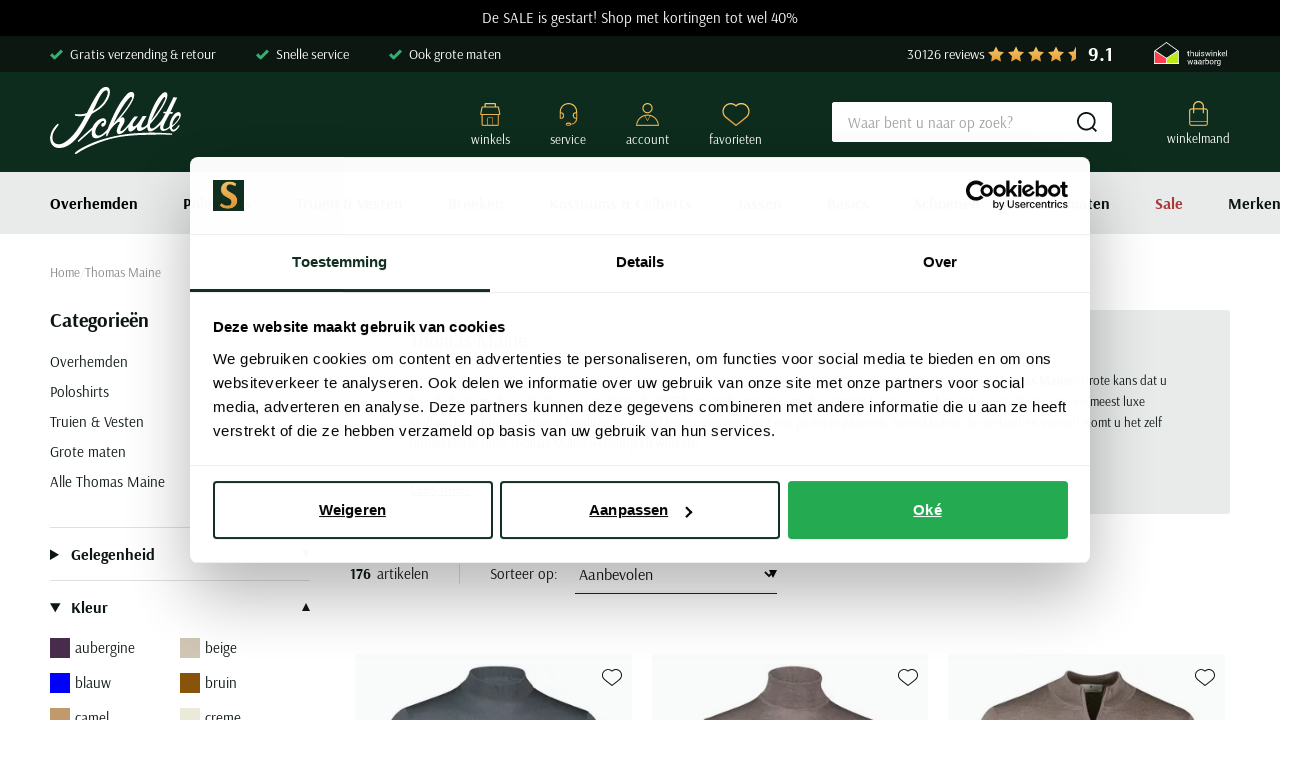

--- FILE ---
content_type: text/html; charset=utf-8
request_url: https://www.schulteherenmode.nl/thomas-maine/
body_size: 109209
content:
<!doctype html>
<html data-n-head-ssr lang="nl" data-n-head="%7B%22lang%22:%7B%22ssr%22:%22nl%22%7D%7D">
  <head >
    <meta data-n-head="ssr" charset="utf-8"><meta data-n-head="ssr" name="viewport" content="width=device-width, initial-scale=1"><meta data-n-head="ssr" name="msapplication-TileColor" content="#163d2a"><meta data-n-head="ssr" name="theme-color" content="#163d2a"><meta data-n-head="ssr" data-hid="description" name="description" content="Shop nu de mooie collectie Thomas Maine herenkleding. Ruime keuze in zowel overhemden, poloshirts, truien en vesten. Gratis snelle verzending! "><meta data-n-head="ssr" data-hid="robots" name="robots" content="index,follow"><meta data-n-head="ssr" property="og:url" content="https://www.schulteherenmode.nl/thomas-maine/"><meta data-n-head="ssr" property="og:title" content="Thomas Maine herenkleding - Online shop - mooi ruim aanbod"><meta data-n-head="ssr" property="og:description" content="Shop nu de mooie collectie Thomas Maine herenkleding. Ruime keuze in zowel overhemden, poloshirts, truien en vesten. Gratis snelle verzending! "><meta data-n-head="ssr" property="og:image" content=""><meta data-n-head="ssr" property="og:image:alt" content="Thomas Maine herenkleding - Online shop - mooi ruim aanbod"><meta data-n-head="ssr" property="twitter:card" content="summary"><meta data-n-head="ssr" property="twitter:site" content="@schulteherenmode.nl"><title>Thomas Maine herenkleding - Online shop - mooi ruim aanbod</title><link data-n-head="ssr" rel="apple-touch-icon" sizes="180x180" href="/apple-touch-icon.png"><link data-n-head="ssr" rel="icon" type="image/png" sizes="32x32" href="/favicon-32x32.png"><link data-n-head="ssr" rel="icon" type="image/png" sizes="16x16" href="/favicon-16x16.png"><link data-n-head="ssr" rel="manifest" href="/site.webmanifest"><link data-n-head="ssr" rel="mask-icon" type="image/x-icon" href="/safari-pinned-tab.svg" color="#163d2a"><link data-n-head="ssr" rel="preconnect" href="https://shm.xcdn.nl/"><link data-n-head="ssr" data-hid="canonical" rel="canonical" href="https://www.schulteherenmode.nl/thomas-maine/"><link data-n-head="ssr" data-hid="next" rel="next" href="https://www.schulteherenmode.nl/thomas-maine/?page=2"><script data-n-head="ssr" type="text/javascript" id="varifyCode">window.varify = window.varify || {}; window.varify.iid = 3507;</script><script data-n-head="ssr" async src="https://app.varify.io/varify.js"></script><script data-n-head="ssr" data-hid="gtm-script">if(!window._gtm_init){window._gtm_init=1;(function(w,n,d,m,e,p){w[d]=(w[d]==1||n[d]=='yes'||n[d]==1||n[m]==1||(w[e]&&w[e][p]&&w[e][p]()))?1:0})(window,navigator,'doNotTrack','msDoNotTrack','external','msTrackingProtectionEnabled');(function(w,d,s,l,x,y){w[x]={};w._gtm_inject=function(i){if(w.doNotTrack||w[x][i])return;w[x][i]=1;w[l]=w[l]||[];w[l].push({'gtm.start':new Date().getTime(),event:'gtm.js'});var f=d.getElementsByTagName(s)[0],j=d.createElement(s);j.async=true;j.src='https://sst.schulteherenmode.nl/gtm.js?id='+i;f.parentNode.insertBefore(j,f);}})(window,document,'script','dataLayer','_gtm_ids','_gtm_inject')}</script><script data-n-head="ssr" type="application/ld+json">{"@context":"https://schema.org","@type":"Organization","telephone":"0252 - 700 276","address":{"@type":"PostalAddress","postalCode":"2181 EG","streetAddress":"Hoofdstraat 106-110"},"url":"https://www.schulteherenmode.nl","name":"Schulte Herenmode","logo":"https://www.schulteherenmode.nl/images/schulte.svg","aggregateRating":{"@type":"AggregateRating","ratingValue":9.1,"reviewCount":30126,"bestRating":10},"sameAs":[]}</script><script data-n-head="ssr" type="application/ld+json">{"@context":"https://schema.org","@type":"BreadcrumbList","itemListElement":[{"@type":"ListItem","position":1,"name":"Home","item":"https://www.schulteherenmode.nl"},{"@type":"ListItem","position":2,"name":"Thomas Maine","item":"https://www.schulteherenmode.nl/thomas-maine/"}]}</script><link rel="modulepreload" href="/_nuxt/c8952ac.modern.js" as="script"><link rel="modulepreload" href="/_nuxt/680e029.modern.js" as="script"><link rel="modulepreload" href="/_nuxt/d6fee9d.modern.js" as="script"><link rel="modulepreload" href="/_nuxt/bad376b.modern.js" as="script"><link rel="modulepreload" href="/_nuxt/808aadb.modern.js" as="script"><link rel="modulepreload" href="/_nuxt/d82e0c5.modern.js" as="script"><link rel="modulepreload" href="/_nuxt/8d1bcb5.modern.js" as="script"><link rel="modulepreload" href="/_nuxt/42f2b9b.modern.js" as="script"><link rel="modulepreload" href="/_nuxt/70c7569.modern.js" as="script"><link rel="modulepreload" href="/_nuxt/6a2b138.modern.js" as="script"><link rel="modulepreload" href="/_nuxt/3f5cf2f.modern.js" as="script"><link rel="modulepreload" href="/_nuxt/1b910ce.modern.js" as="script"><link rel="modulepreload" href="/_nuxt/ca9f6a5.modern.js" as="script"><style data-vue-ssr-id="c0b022e2:0 561acb22:0 238035e8:0 09ba6413:0 3c741f26:0 7c9acc5a:0 8f4bdde4:0 43730224:0 7eaa68ba:0 45044018:0 40d8e580:0 42baf5aa:0 6ca2f61d:0 207ac5e0:0 48aaf48b:0 1d16e084:0 6cb57770:0 068a65c5:0 7e794fe4:0 5cdd7f68:0 3b44a218:0 810632a8:0 6889e398:0 e04713de:0 748c5844:0 d437b370:0 5b7a0944:0 2266d8f0:0 ebb13710:0 40b4c258:0 7e8f3d98:0 51fdd598:0 69c529dd:0 0ef5fdaa:0 e425e85e:0 c06c6584:0 414045f8:0 30e85662:0 62d0ea64:0 ce63cf00:0 532d1fb8:0 9a31471c:0 080032ec:0 55d5e6f3:0 e5ad0d34:0">:root{--palette-default-black:#000;--palette-default-white:#fff;--palette-brand-1-med:#0d1712;--palette-brand-1-light:#858b88;--palette-brand-2-med:#113625;--palette-brand-3-med:#dce1df;--palette-brand-4-med:#e8ebea;--palette-brand-5-med:#67361e;--palette-brand-6-med:linear-gradient(180deg,#f4cb6c,#e59b3a);--palette-brand-7-med:#9d4599;--palette-brand-7-dark:#90158a;--palette-brand-7-light:#dec0dc;--palette-brand-8-med:#36ae72;--palette-brand-9-med:#e59b3a;--palette-brand-10-med:#aa3a3a;--palette-brand-11-med:#0d2c1d;--palette-brand-11-light:#abb4b0;--palette-brand-12-med:#3dabab;--palette-brand-13-med:#fcfcfc;--palette-brand-14-med:#d8d8d8;--palette-brand-15-med:#d8f5e7;--palette-brand-16-med:#00bc60;--palette-brand-17-med:#23ce6b;--palette-brand-18-med:#e9ebea;--palette-brand-19-med:#82968e;--palette-brand-20-med:#231f20;--palette-brand-21-med:#677972;--palette-brand-22-med:#9ea2a0;--color-copy-default:var(--palette-brand-1-med);--color-copy-reverse:var(--palette-default-white);--color-copy-heading:var(--palette-brand-1-med);--color-copy-link:var(--palette-brand-1-med);--color-copy-highlight:var(--palette-brand-10-med);--color-copy-dark:var(--palette-brand-1-med);--color-copy-light:var(--palette-brand-1-med);--color-background-default:var(--palette-default-white);--color-background-reverse:var(--palette-brand-11-med);--color-background-disabled:var(--palette-greys-lightest);--color-overlay-rgb:13,23,18;--color-overlay:linear-gradient(180deg,rgba(var(--color-overlay-rgb),0) 50%,rgba(var(--color-overlay-rgb),0.5) 100%);--color-overlay-hover:linear-gradient(180deg,rgba(var(--color-overlay-rgb),0) 0%,rgba(var(--color-overlay-rgb),0.5) 100%);--color-cta:var(--palette-brand-11-med);--color-cta-active:var(--palette-brand-11-med);--color-cta-disabled:var(--palette-brand-11-light);--color-shopflow:var(--palette-brand-7-med);--color-shopflow-active:var(--palette-brand-7-dark);--color-shopflow-disabled:var(--palette-brand-7-light);--color-input-background:var(--palette-default-white);--color-input-color:var(--palette-brand-1-med);--color-input-border:var(--palette-brand-21-med);--color-input-hover:var(--palette-brand-1-med);--color-input-placeholder:var(--palette-brand-22-med);--color-signals-success:var(--palette-brand-8-med);--color-signals-success-light:#36ae724d;--color-signals-warn:var(--palette-brand-9-med);--color-signals-warn-light:#e59b3a4d;--color-signals-error:var(--palette-brand-10-med);--color-signals-error-light:#aa3a3a4d;--color-shadows:#0d171280}:root{--default-space:3rem;--max-width:130rem;--button-height:4rem;--input-height:4rem;--z-index-modal:90;--z-index-panel:50;--z-index-backdrop:49;--z-index-header:20;--z-index-footer:10;--z-index-main:auto}@font-face{font-display:swap;font-family:Arsenal;font-style:normal;font-weight:400;src:url(/_nuxt/fonts/arsenal-400-normal.cf9bab1.woff2) format("woff2")}@font-face{font-display:swap;font-family:Arsenal;font-style:normal;font-weight:700;src:url(/_nuxt/fonts/arsenal-700-normal.435596e.woff2) format("woff2")}*,:after,:before{box-sizing:inherit;margin:0}html{-webkit-tap-highlight-color:rgba(0,0,0,0);background:var(--color-background-default,#fff);box-sizing:border-box;color:var(--color-copy-default,#000);font-family:Arsenal,sans-serif;font-size:62.5%;font-weight:400;height:100%;line-height:2;text-rendering:geometricprecision;-webkit-text-size-adjust:100%;text-size-adjust:100%;width:100vw}body{display:flex;flex-direction:column;font-size:1.5rem;margin:0;min-height:100%;min-width:32rem;overflow-x:hidden;padding:0;width:100%}.enable--smooth-scrolling{scroll-behavior:smooth}.scrolling-disabled{left:0;min-height:0;overflow:hidden;position:fixed;top:0;width:100vw}details,details>*{box-sizing:border-box}summary{cursor:pointer;outline:0}.vue-portal-target{display:contents}.heading,h1,h2,h3,h4,h5,h6{color:var(--color-copy-heading);display:block;font-weight:400;margin-bottom:3rem;-webkit-text-decoration:none;text-decoration:none}.heading--1,h1{font-size:3rem;line-height:1}.heading--2,h2{font-size:2.5rem;line-height:1}.heading--3,h3{font-size:2rem;line-height:1}.heading--4,h4{font-size:1.5rem;line-height:1}.heading--5,h5{font-weight:700}.heading--5,.heading--6,h5,h6{font-size:1.5rem}.heading--0,.heading--reset{color:inherit;font-size:inherit;font-weight:inherit;line-height:inherit;margin:initial;text-transform:none}@media(min-width:64em){.heading--1,h1{font-size:7rem;margin-bottom:4rem}.heading--2,h2{font-size:4rem;margin-bottom:3rem}.heading--3,h3{font-size:3rem}.heading--4,h4{font-size:2rem}.heading--5,h5{font-weight:700}.heading--5,.heading--6,h5,h6{font-size:1.5rem}}.blockquote,.paragraph,address,blockquote,p{margin:0 0 var(--default-space,2.5rem) 0}.blockquote{display:block}.link,a,button{background:#0000;border:0;color:var(--color-copy-link,inherit);cursor:pointer;font:inherit;letter-spacing:inherit;padding:0;text-align:inherit;-webkit-text-decoration:underline;text-decoration:underline}.link:focus,.link:hover,a:focus,a:focus .link,a:hover,a:hover .link,button:focus,button:focus .link,button:hover,button:hover .link{-webkit-text-decoration:none;text-decoration:none}b,strong{color:var(--color-copy-default);font-weight:700}img{display:block;height:auto;width:auto}.blockquote,blockquote,cite,q{quotes:"“" "”" "‘" "’"}.blockquote:before,blockquote:before,cite:before,q:before{content:open-quote}.blockquote:after,blockquote:after,cite:after,q:after{content:close-quote}.blockquote,blockquote{border-left:3px solid var(--color-cta);font-size:3rem;padding-left:1.7rem}small{font-size:70%}address{font-style:normal}figure{margin:0 0 var(--default-space,2.5rem) 0}pre{max-width:100%;overflow:scroll}hr{background:currentcolor;border:0;height:1px;margin:var(--default-space,2.5rem) 0}ins{color:var(--color-copy-highlight);font-weight:700}del,ins{-webkit-text-decoration:none;text-decoration:none}del{color:var(--color-copy-light);position:relative}del:after{background:currentcolor;content:"";height:.1rem;inset:0 -.2rem 0 -.2rem;margin:auto;position:absolute}iframe{border:0;margin:0 0 var(--default-space,2.5rem) 0;overflow:auto hidden;width:100%}@media(max-width:47.99em){iframe#launcher-frame{bottom:6rem!important;margin:0;right:-5.8rem!important;transform:rotate(90deg)}}.content--intro{color:var(--color-copy-dark);font-weight:700}.ol,.ul,ol,ul{--color-marker:currentcolor;list-style:none;margin:0;padding:0}.ol,.ul,ol:not([class]),ul:not([class]){margin-bottom:var(--default-space,2.5rem)}.ol p:last-child,.ul p:last-child,ol:not([class]) p:last-child,ul:not([class]) p:last-child{margin-bottom:0}.ol>:not([class]),.ul>:not([class]),ol:not([class])>:not([class]),ul:not([class])>:not([class]){padding-left:2rem;position:relative}.ol>:not([class]):before,.ul>:not([class]):before,ol:not([class])>:not([class]):before,ul:not([class])>:not([class]):before{color:var(--color-marker,currentColor);content:"";display:inline-block;flex:0 0 auto;font-weight:700;left:0;margin-right:.8rem;position:absolute;top:0}.ol,ol:not([class]){counter-reset:ol}.ol~.ol,.ol~ol:not([class]),ol:not([class])~ol:not([class]){counter-reset:none}.ol>:not([class]),ol:not([class])>:not([class]){counter-increment:ol}.ol>:not([class]):before,ol:not([class])>:not([class]):before{content:counter(ol);transform:none}.ul>:not([class]):before,ul:not([class])>:not([class]):before{background:currentcolor;border:.1rem solid;border-radius:50%;content:"";height:.7rem;margin-top:8px;width:.7rem}dl{margin-bottom:var(--default-space,2.5rem)}dt{font-weight:700}dd{margin-left:0}.list-inline,.list-justified{display:flex;flex-wrap:wrap}.list-justified{align-items:center;justify-content:space-between}.ol--reset-counter{counter-reset:ol!important}.ol--reset-counter .ol,.ol--reset-counter ol:not([class]){counter-reset:none}.message{border-radius:.2rem;color:var(--color-copy-default);display:block;font-size:1.5rem;font-weight:700;line-height:1.5;margin-bottom:1.5rem;padding:1.2rem;text-align:center}.message b{color:inherit}.message--info{background:var(--color-signals-info-light,#add8e6)}.message--success{background:var(--color-signals-success-light,#90ee90)}.message--warn{background:var(--color-signals-warn-light,#ff0)}.message--error{background:var(--color-signals-error-light,pink)}table{border-collapse:collapse;border-spacing:0;font:inherit;line-height:1.6;margin:0 0 var(--default-space,2.5rem) 0;width:100%}table .icon--arrow{height:.8rem;width:.8rem}table table{margin-bottom:0}td,th{vertical-align:middle}th{font-weight:700;text-align:left}.table--justified>tbody>tr>td:last-child,.table--justified>tbody>tr>th:last-child,.table--justified>tfoot>tr>td:last-child,.table--justified>tfoot>tr>th:last-child,.table--justified>thead>tr>td:last-child,.table--justified>thead>tr>th:last-child{text-align:right}.table--spacing>thead>tr>td,.table--spacing>thead>tr>th{padding:1rem}.table--spacing>tbody>tr>td,.table--spacing>tbody>tr>th,.table--spacing>tfoot>tr>td,.table--spacing>tfoot>tr>th{padding:.5rem 1rem}@media(min-width:64em){.table--spacing>thead>tr>td,.table--spacing>thead>tr>th{padding:2rem}.table--spacing>tbody>tr>td,.table--spacing>tbody>tr>th,.table--spacing>tfoot>tr>td,.table--spacing>tfoot>tr>th{padding:1rem 2rem}}.table--thead-highlight>thead{background:var(--palette-brand-4-med)}.table--thead-highlight>thead>tr>th{font-weight:600}.table--tbody-zebra>tbody>tr:nth-child(2n){background:var(--palette-brand-4-med)}.table--grid-rows>thead,.table--grid>thead{border-bottom:1px solid var(--palette-brand-3-med)}.table--grid-rows>thead>tr>th,.table--grid>thead>tr>th{font-weight:700}.table--grid-rows>tbody>tr,.table--grid>tbody>tr{border-top:1px solid var(--palette-brand-3-med)}.table--grid-rows>tbody>tr:first-child,.table--grid>tbody>tr:first-child{border-top:0}.table--grid-columns>tbody>tr td,.table--grid-columns>tbody>tr th,.table--grid-columns>tfoot>tr td,.table--grid-columns>tfoot>tr th,.table--grid-columns>thead>tr td,.table--grid-columns>thead>tr th,.table--grid>tbody>tr td,.table--grid>tbody>tr th,.table--grid>tfoot>tr td,.table--grid>tfoot>tr th,.table--grid>thead>tr td,.table--grid>thead>tr th{border-left:1px solid var(--palette-brand-3-med)}.table--grid-columns>tbody>tr td:first-child,.table--grid-columns>tbody>tr th:first-child,.table--grid-columns>tfoot>tr td:first-child,.table--grid-columns>tfoot>tr th:first-child,.table--grid-columns>thead>tr td:first-child,.table--grid-columns>thead>tr th:first-child,.table--grid>tbody>tr td:first-child,.table--grid>tbody>tr th:first-child,.table--grid>tfoot>tr td:first-child,.table--grid>tfoot>tr th:first-child,.table--grid>thead>tr td:first-child,.table--grid>thead>tr th:first-child{border:0}.table--grid,.table--outline{border:1px solid var(--palette-brand-3-med)}.table--rows-interactive>tbody>tr{cursor:pointer}.table--rows-interactive>tbody>tr:focus-within,.table--rows-interactive>tbody>tr:hover{background-color:var(--palette-brand-4-med)}.table--rows-interactive>tbody>tr:focus-within .button,.table--rows-interactive>tbody>tr:focus-within .link,.table--rows-interactive>tbody>tr:hover .button,.table--rows-interactive>tbody>tr:hover .link{color:inherit}@media(max-width:63.99em){.table--responsive{display:block}.table--responsive>tfoot,.table--responsive>thead{display:none}.table--responsive>tbody,.table--responsive>tbody>tr{display:block}.table--responsive>tbody>tr{padding:1rem 0}.table--responsive>tbody>tr>td,.table--responsive>tbody>tr>th{align-items:stretch;border:0;display:flex}.table--responsive>tbody>tr>td:before,.table--responsive>tbody>tr>th:before{content:attr(data-label);flex:0 0 auto;text-align:left;width:50%}.table--responsive.table--grid-columns>tbody>tr>td:before,.table--responsive.table--grid-columns>tbody>tr>th:before,.table--responsive.table--grid>tbody>tr>td:before,.table--responsive.table--grid>tbody>tr>th:before{border-right:1px solid green}.table--responsive.table--spacing>tbody>tr>td:before,.table--responsive.table--spacing>tbody>tr>th:before{margin:-.5rem 1rem -.5rem -1rem;padding:.5rem 1rem}}.table--divider>tbody>tr>td,.table--divider>tbody>tr>th{padding-bottom:.7rem;padding-top:.7rem}.table--divider>tbody>tr>td:first-child:before,.table--divider>tbody>tr>th:first-child:before{content:":";float:right}.table--divider>tbody>tr>th{padding-right:.5rem}.table--divider>tbody>tr>td{padding-left:.5rem}.table--scrollable{margin-bottom:2.4rem}.table--scrollable>table{margin-bottom:0;min-width:100%;width:auto}.table-default td,.table-default th{padding:.75rem 0}.table-default tbody tr{border-bottom:1px solid var(--palette-brand-3-med)}.table-default tbody tr:last-child{border:0}svg{fill:currentcolor}.icon{display:inline-block;height:1.5rem;vertical-align:middle;width:1.5rem}.icon--arrow-bottom,.icon--arrow-down{transform:rotate(90deg)}.icon--arrow-top,.icon--arrow-up{transform:rotate(-90deg)}.icon--arrow-left{transform:rotate(-180deg)}.icon--ideal{fill:var(--palette-default-black)}.icon--loader .loader{animation:rotator 1.4s linear infinite;transform-origin:center}.icon--loader .loader__circle{animation:dash 1.4s ease-in-out infinite;fill:none;stroke:currentcolor;stroke-dasharray:187;stroke-dashoffset:0;stroke-linecap:round;stroke-width:6;transform-origin:center}@keyframes rotator{0%{transform:rotate(0deg)}to{transform:rotate(270deg)}}@keyframes dash{0%{stroke-dashoffset:187}50%{stroke-dashoffset:46.75;transform:rotate(135deg)}to{stroke-dashoffset:187;transform:rotate(450deg)}}.button{--icon-height:2rem;--icon-width:2rem;align-items:center;border:1px solid;border-radius:.2rem;color:var(--palette-brand-11-med);cursor:pointer;display:inline-flex;font-family:inherit;font-size:1.5rem;font-weight:700;height:var(--button-height);justify-content:space-between;line-height:normal;outline:0;padding:0 1rem;position:relative;-webkit-text-decoration:none;text-decoration:none}.button,.button.disabled,.button:disabled{background:var(--color-background-default)}.button.disabled,.button:disabled{border-color:var(--palette-brand-11-light);color:var(--palette-brand-11-light);cursor:not-allowed}.button.disabled span,.button:disabled span{opacity:.5}.button:not(:disabled,.disabled):active,.button:not(:disabled,.disabled):focus,.button:not(:disabled,.disabled):hover,a:focus .button,a:hover .button{background:var(--color-cta);border-color:var(--color-cta);color:var(--palette-default-white)}.button:not(:disabled,.disabled):active .icon,.button:not(:disabled,.disabled):focus .icon,.button:not(:disabled,.disabled):hover .icon,a:focus .button .icon,a:hover .button .icon{fill:url(#gradient-gold)}.button .icon{flex:0 0 auto;height:var(--icon-height);margin:auto;width:var(--icon-width)}.button .icon--arrow{height:.8rem;width:.8rem}.button .icon:first-child{margin:0 1rem 0 0}.button .icon:last-child{margin:0 0 0 1rem}.button>span{align-items:center;display:inline-flex;justify-content:center;margin-top:-.2rem;white-space:nowrap}.button>span:only-child{flex:1 1 auto;padding-left:1rem;padding-right:1rem}.button--small{height:3.2rem;padding-inline:1rem}.button--full{width:100%}.button--center{justify-content:center;padding-left:calc(3rem + var(--icon-width));padding-right:calc(3rem + var(--icon-width));text-align:center}.button--center>span{justify-content:center;margin:0 auto}.button--center .icon{margin:0;position:absolute}.button--center .icon:first-child{left:1rem}.button--center .icon:last-child{right:1rem}.button--icon-only{justify-content:center;padding:0;width:var(--button-height)}.button--icon-only>span{clip:rect(1px,1px,1px,1px);height:1px;overflow:hidden;position:absolute!important;white-space:nowrap;width:1px}.button--icon-only .icon.icon{margin:0}.button--cta{background:var(--color-cta);border-color:var(--color-cta);color:var(--palette-default-white)}.button--cta .icon{fill:url(#gradient-gold)}.button--cta:disabled{background:var(--color-cta-disabled);border-color:var(--color-cta-disabled);color:var(--palette-default-white)}.button--cta:not(:disabled):active,.button--cta:not(:disabled):focus,.button--cta:not(:disabled):hover,a:focus .button--cta,a:hover .button--cta{background:var(--palette-default-white);border-color:var(--palette-brand-11-med);color:var(--palette-brand-11-med)}.button--shop-flow{background:var(--color-shopflow);border-color:var(--color-shopflow);box-shadow:inset 0 -.2rem 0 0 #0003;color:var(--palette-default-white)}.button--shop-flow .icon{fill:url(#gradient-gold)}.button--shop-flow:disabled{background:var(--color-shopflow-disabled);border-color:var(--color-shopflow-disabled);color:var(--palette-default-white)}.button--shop-flow:not(:disabled):active,.button--shop-flow:not(:disabled):focus,.button--shop-flow:not(:disabled):hover,a:focus .button--shop-flow,a:hover .button--shop-flow{background:var(--color-shopflow-active);border-color:var(--color-shopflow-active)}.button--shop-flow:not(:disabled):active .icon,.button--shop-flow:not(:disabled):focus .icon,.button--shop-flow:not(:disabled):hover .icon,a:focus .button--shop-flow .icon,a:hover .button--shop-flow .icon{fill:var(--palette-default-white)}.button--link{background:#0000;border-bottom-width:.1rem;border-bottom:.1rem solid var(--color-copy-default);border-left-width:0;border-right-width:0;border-top-width:0;color:var(--color-copy-link);display:inline-block;font-weight:400;height:auto;line-height:2;padding:0;-webkit-text-decoration:none;text-decoration:none;text-transform:none}.button--link:disabled{background:#0000;border-color:#0000;color:var(--color-copy-link);opacity:.4}.button--link:not(:disabled):active,.button--link:not(:disabled):focus,.button--link:not(:disabled):hover{background:#0000;border-color:#0000;color:var(--color-copy-link);-webkit-text-decoration:none;text-decoration:none}.button--link:not(:disabled):active .icon,.button--link:not(:disabled):focus .icon,.button--link:not(:disabled):hover .icon{fill:currentcolor}.button--link .icon--left{left:0;margin-left:0}.button--link .icon--right{margin-right:0;right:0}.button--loading .icon,.button--loading>span{opacity:0}.button--loading .icon.icon--loader{height:calc(var(--button-height)*.5);left:50%;margin:0;opacity:1;position:absolute;top:50%;transform:translate(-50%,-50%);width:calc(var(--button-height)*.5)}.label,label{cursor:pointer;display:block}.fieldset,fieldset{border:0;margin:0;padding:0}.legend,legend{padding:0}.label{color:var(--palette-default-black);font-size:1.2rem;font-weight:700;letter-spacing:1px}.input,.select,[type=date],[type=datetime-local],[type=datetime],[type=email],[type=month],[type=number],[type=password],[type=search],[type=tel],[type=text],[type=time],[type=url],[type=week],select,textarea{-webkit-padding-start:0;align-items:center;appearance:none;background:var(--color-input-background);border:1px solid var(--color-input-border);border-radius:.2rem;box-shadow:none;color:var(--color-input-color);cursor:text;display:flex;font:inherit;font-size:1.6rem;font-weight:400;height:var(--input-height);line-height:normal;padding:0 1.5rem;width:100%}.input:enabled:focus,.input:enabled:hover,.select:enabled:focus,.select:enabled:hover,[type=date]:enabled:focus,[type=date]:enabled:hover,[type=datetime-local]:enabled:focus,[type=datetime-local]:enabled:hover,[type=datetime]:enabled:focus,[type=datetime]:enabled:hover,[type=email]:enabled:focus,[type=email]:enabled:hover,[type=month]:enabled:focus,[type=month]:enabled:hover,[type=number]:enabled:focus,[type=number]:enabled:hover,[type=password]:enabled:focus,[type=password]:enabled:hover,[type=search]:enabled:focus,[type=search]:enabled:hover,[type=tel]:enabled:focus,[type=tel]:enabled:hover,[type=text]:enabled:focus,[type=text]:enabled:hover,[type=time]:enabled:focus,[type=time]:enabled:hover,[type=url]:enabled:focus,[type=url]:enabled:hover,[type=week]:enabled:focus,[type=week]:enabled:hover,select:enabled:focus,select:enabled:hover,textarea:enabled:focus,textarea:enabled:hover{border:1px solid var(--color-input-hover)}[type=number]{appearance:textfield;padding-right:0}textarea{height:calc(var(--input-height)*3);padding-top:1.1rem;resize:vertical}input:enabled:focus,select:enabled:focus,textarea:enabled:focus{outline:0}input:disabled,select:disabled,textarea:disabled{background:var(--palette-brand-4-med);cursor:not-allowed}input::placeholder,input:placeholder-shown,textarea::placeholder,textarea:placeholder-shown{color:var(--color-input-placeholder);font-size:1.5rem}@media(max-width:47.99em){input,select,textarea{font-size:1.6rem!important}}[type=checkbox],[type=radio]{appearance:none;background-clip:content-box;background-color:var(--palette-brand-4-med);border:0;border-radius:.2rem;box-shadow:inset 0 -1px 0 0 #0000001a;cursor:pointer;display:inline-block;flex:0 0 auto;height:2.4rem;position:relative;vertical-align:top;width:2.4rem;z-index:1}[type=checkbox]:disabled,[type=radio]:disabled{cursor:not-allowed;opacity:.5}[type=radio]{border-radius:50%}[type=radio]:checked:checked{background:var(--color-input-color);border:.8rem solid var(--palette-brand-4-med)}[type=checkbox]:checked:checked{background:url(/_nuxt/img/checkbox-checked.ae949c1.svg) center no-repeat var(--palette-brand-4-med);background-size:1.4rem 1.1rem}[type=checkbox]+label,[type=radio]+label{align-items:center;display:inline-flex;font-weight:400;margin:0 0 0 -2.4rem;padding:0 0 0 3.4rem}[type=checkbox]:disabled+label,[type=radio]:disabled+label{opacity:.5}[type=checkbox]:enabled:checked+label,[type=radio]:enabled:checked+label{font-weight:700}.select,select{background-color:var(--palette-brand-4-med);background-image:url(/_nuxt/img/select.82cb6b8.svg),linear-gradient(var(--palette-brand-4-med),var(--palette-brand-4-med));background-position:right 1.1rem center,100%;background-repeat:no-repeat;background-size:1.4rem .8rem,calc(var(--input-height) - .2rem) calc(var(--input-height) - .2rem);border:.1rem solid var(--palette-brand-4-med);border-radius:.2rem;box-shadow:inset 0 -.3rem 0 0 #00000005;cursor:pointer;height:4rem;padding-bottom:0;padding-right:var(--input-height);padding-top:0;position:relative;-webkit-text-decoration:none;text-decoration:none}.select:hover,select:hover{border-color:var(--color-input-hover);z-index:9}select::-ms-expand{display:none}.sticker{align-items:center;aspect-ratio:1/1;background:var(--palette-brand-6-med);border-radius:50%;color:var(--color-cta);display:flex;font-size:1.4rem;font-weight:700;justify-content:center;line-height:1;padding:1rem;text-align:center;width:10rem}.sticker--new{background:var(--palette-brand-2-med);color:var(--palette-brand-9-med)}.sticker--sale{background:var(--palette-brand-10-med);color:var(--color-copy-reverse)}.sticker--small{font-size:2rem;width:8rem}@media(min-width:80em){.sticker{font-size:2rem;width:12rem}.sticker--small{font-size:2rem;width:8rem}}.product-labels{align-items:flex-start;display:flex;flex-direction:column;gap:.5rem}@media(min-width:64em){.product-labels{flex-direction:row}}.product-label{background:var(--palette-brand-6-med);border-radius:.2rem;color:var(--palette-brand-2-med);font-size:1.2rem;font-weight:700;line-height:1;padding:.5rem .8rem}.product-label--sale{background:var(--palette-brand-10-med);color:var(--color-copy-reverse)}.product-label--marketing{background:var(--palette-brand-12-med);color:var(--color-copy-reverse)}.container{margin:0 auto;max-width:var(--max-width);width:calc(100% - 4rem)}@media(min-width:48em) and (max-width:79.99em){.container{width:calc(100% - 6.8rem)}}@media(min-width:80em){.container{width:calc(100% - 10rem)}}.visually-hidden{clip:rect(1px,1px,1px,1px);height:1px;overflow:hidden;position:absolute!important;white-space:nowrap;width:1px}@media(max-width:47.99em){.visually-hidden-mobile{clip:rect(1px,1px,1px,1px);height:1px;overflow:hidden;position:absolute!important;white-space:nowrap;width:1px}}.full-width-bg{position:relative;z-index:0}.full-width-bg:before{background:inherit;content:"";height:100%;position:absolute;right:50%;top:0;transform:translateX(50%);width:100vw;z-index:-1}.backdrop{background:var(--color-shadows);height:100vh;left:0;opacity:0;pointer-events:none;position:fixed;top:0;transition:opacity .3s linear;width:100vw;z-index:var(--z-index-backdrop)}.backdrop--active{opacity:1;pointer-events:auto}.scrollable.scrollable--enabled{-webkit-overflow-scrolling:touch;overflow:scroll}@media(min-width:80em){.scrollable.scrollable--enabled{overflow:auto}}.scrollable--x.scrollable--enabled{max-height:100%;overflow-y:hidden}.scrollable--y.scrollable--enabled{max-width:100%;overflow-x:hidden}.hide-scrollbar{-ms-overflow-style:none;scrollbar-color:#0000 #0000;scrollbar-width:0}.hide-scrollbar::-webkit-scrollbar{width:0}.hide-scrollbar::-webkit-scrollbar-track{background:#0000}.hide-scrollbar::-webkit-scrollbar-thumb{background:#0000;border:none}.scrolling-disabled.filter-overlay{top:0}.scrolling-disabled.filter-overlay .backdrop{opacity:0}@media(max-width:39.99em){.mq--desktop,.mq--desktop-plus,.mq--phablet,.mq--phablet-desktop,.mq--phablet-plus,.mq--phablet-tablet,.mq--widescreen-plus{display:none!important}}@media(max-width:47.99em){.mq--desktop,.mq--desktop-plus,.mq--tablet,.mq--tablet-desktop,.mq--tablet-plus,.mq--widescreen-plus{display:none!important}}@media(max-width:63.99em){.mq--desktop,.mq--desktop-plus,.mq--widescreen-plus{display:none!important}}@media(max-width:79.99em){.mq--widescreen-plus{display:none!important}}@media(min-width:40em){.mq--mobile{display:none!important}}@media(min-width:48em){.mq--mobile-phablet,.mq--phablet{display:none!important}}@media(min-width:64em){.mq--mobile-tablet,.mq--phablet-tablet,.mq--tablet{display:none!important}}@media(min-width:80em){.mq--desktop,.mq--mobile-desktop,.mq--phablet-desktop,.mq--tablet-desktop{display:none!important}}img{overflow:hidden;position:relative}img[alt]:after{background:var(--palette-brand-13-med) url(/_nuxt/img/no-image.0ce415c.svg) center center/3.2rem;background-repeat:no-repeat;content:"";display:block;height:100%;left:0;position:absolute;top:0;width:100%}

.app,[id=__layout],[id=__nuxt]{display:flex;flex:1 0 auto;flex-direction:column}.app .app__header{flex:0 0 auto;position:relative;width:100%;z-index:var(--z-index-header)}.app .app__main{flex:1 0 auto;outline:0;overflow-x:clip;padding-bottom:2rem}.app .app__footer{position:relative}
.promobanner{background:var(--color,var(--palette-other-promo));color:var(--color-copy-reverse);font-weight:400;line-height:1.1;padding:1rem 0;text-align:center}.promobanner__banner{border:none;color:inherit;display:block;-webkit-text-decoration:none;text-decoration:none}
.usps{position:relative}.usps__item{align-items:center;display:flex;margin:0}.usps__icon{color:var(--color-signals-success);flex:0 0 auto;height:1.3rem;margin-right:.7rem;width:1.3rem}.usps__icon .icon{display:block;height:100%;width:100%}.usps__label{color:inherit}.usps--horizontal{flex-wrap:nowrap;white-space:nowrap}.usps__heading{display:none}@media(min-width:80em){.usps__heading{color:var(--palette-greys-darkest);display:block;font-size:1.5rem;font-weight:700;margin-bottom:.5rem}}@media(max-width:79.99em){.usps--horizontal .usps__item{bottom:0;left:50%;opacity:0;position:absolute;top:0;transform:translateX(-50%);transition:opacity 1.4s cubic-bezier(.65,.05,.36,1);white-space:nowrap}.usps--horizontal .usps__item--active{opacity:1}}@media(min-width:80em){.usps--horizontal .usps__item{margin:0 4rem 0 0}}
.kiyoh-reviews{align-items:center;display:flex;font-size:1.4rem;height:3.6rem}.kiyoh-reviews a{color:inherit;-webkit-text-decoration:none;text-decoration:none}.kiyoh-reviews a:focus,.kiyoh-reviews a:hover{-webkit-text-decoration:underline;text-decoration:underline}.kiyoh-reviews__link{align-items:center;display:flex}.kiyoh-reviews__reviews{margin-right:.3rem}.kiyoh-reviews__rating{align-items:center;display:flex;margin-right:1rem}.kiyoh-reviews__rating .icon{fill:url(#gradient-gold);height:1.6rem;margin-right:.4rem;width:1.6rem}.kiyoh-reviews__value{font-size:2rem;font-weight:700}.kiyoh-reviews__label{align-items:center;display:flex}.kiyoh-reviews__label .icon{height:2.4rem;margin-left:1rem;width:7.9rem}@media(min-width:80em){.kiyoh-reviews__rating{margin-right:2.8rem}}
[id]{scroll-snap-margin:14rem;scroll-margin-top:14rem}@media(min-width:80em){[id]{scroll-snap-margin:20.5rem;scroll-margin-top:20.5rem}}.header-top{background:var(--palette-brand-1-med);color:#fff}.header-top .container{height:3.2rem}@media(min-width:64em){.header-top .container{align-items:center;display:flex;height:3.6rem;justify-content:space-between;white-space:nowrap}}.header-top .header__usps{align-self:center;font-size:1.4rem;grid-area:usps;height:3.2rem;width:100%}.header-top .header__usps .header-reviews__label{display:none}@media(min-width:80em){.header-top .header__usps{height:3.6rem;justify-self:start}.header-top .header__usps .usps__item,.header-top .header__usps .usps__list{height:inherit}.header-top .header__usps .usps__item a{color:var(--color-copy-reverse);-webkit-text-decoration:none;text-decoration:none}.header-top .header__usps .usps__item a:hover{-webkit-text-decoration:underline;text-decoration:underline}.header-top .header__usps .header-reviews__label{display:block}.header-top .header__usps .usps__reviews{margin-left:auto;margin-right:0}}.header-top .header__reviews{grid-area:reviews;place-self:center flex-end}.header-wrapper{height:var(--header-height,auto);position:relative;width:100%}.header-wrapper--sticky .header{position:fixed;top:calc(var(--header-height, 0)*-1);transition:all .3s linear}.header-wrapper--sticky.header-wrapper--scroll-up .header{top:0;transition:all .3s linear}.header{background:var(--palette-brand-11-med);color:var(--color-copy-reverse);font-weight:400;inset-inline:0;position:relative;width:100vw}@media(max-width:47.99em){.ab-198664 .header{padding-bottom:0}}@media(max-width:79.99em){.header{padding-bottom:1.5rem}}.header .header__container{display:grid;grid-template-areas:"navigation   logo    cart" "search       search  search";grid-template-columns:1fr min-content 1fr;position:relative}@media(min-width:80em){.header .header__container{grid-template-areas:"logo       links       search      cart" "navigation navigation  navigation  navigation";grid-template-columns:1fr auto auto min-content}}.header .header__logo{grid-area:logo;-ms-grid-column:2;-ms-grid-row:1;height:4.9rem;margin-top:1rem;place-self:start center;width:9.6rem}@media(min-width:80em){.header .header__logo{height:6.7rem;margin:1.5rem auto 1.8rem 0;width:13.1rem}}.header .header__navigation{align-self:start;grid-area:navigation;-ms-grid-column:1;-ms-grid-row:1;margin-top:1.8rem}@media(max-width:47.99em){.ab-198664 .header .header__navigation{margin-top:2rem}}@media(min-width:80em){.header .header__navigation{display:contents}.header .header__navigation .navigation__list{grid-area:navigation;-ms-grid-column:1;-ms-grid-row:1}}.header .header__reviews{align-self:center;grid-area:reviews;justify-content:center}@media(min-width:80em){.header .header__reviews{display:none}}.header .header__cart{grid-area:cart;-ms-grid-column:3;-ms-grid-row:1;margin-top:1.2rem;place-self:start flex-end}@media(max-width:47.99em){.ab-198664 .header .header__cart{margin-top:2rem}}@media(min-width:64em){.header .header__cart{align-self:center;margin:0 0 0 5.5rem}}.header .header__search{-ms-grid-column:1;-ms-grid-row:2;-ms-grid-column-span:3;align-self:start;grid-area:search;margin-top:.9rem}@media(max-width:47.99em){.ab-198664 .header .header__search{margin-inline:-2rem}}@media(min-width:80em){.header .header__search{align-self:center;margin-left:5rem;margin-top:0;width:28rem}}@media(max-width:79.99em){.header .header__links-group{position:relative;z-index:0}}@media(min-width:80em){.header .header__links-group{display:contents}.header .header__service-links{grid-area:links;padding-top:1rem;place-self:center flex-end}.header .header__logo{-ms-grid-column:1;-ms-grid-row:1}.header .header__navigation,.header .header__navigation .navigation__list{-ms-grid-column:1;-ms-grid-row:2;-ms-grid-column-span:4}.header .header__cart{-ms-grid-column:4;-ms-grid-row:1}.header .header__search{-ms-grid-column:3;-ms-grid-row:1;-ms-grid-column-span:1}.header .header__service-links{-ms-grid-column:2;-ms-grid-row:1}}
.logo,.logo__image{display:block}.logo__image{height:100%;width:100%}
.mini-cart{align-items:center;display:inline-flex;position:relative}.mini-cart__link{align-items:center;color:inherit;display:flex;flex-direction:column;-webkit-text-decoration:none;text-decoration:none}.mini-cart__link:focus,.mini-cart__link:hover{-webkit-text-decoration:underline;text-decoration:underline}.mini-cart__icon{display:block;fill:url(#gradient-gold);flex:0 0 auto;height:2.5rem;margin-bottom:.7rem;width:2.7rem}.mini-cart__amount{background:var(--color-shopflow);border:2px solid var(--palette-brand-2-med);border-radius:50%;color:var(--color-copy-reverse);display:block;font-size:1.2rem;font-weight:700;left:50%;line-height:1.5rem;margin-left:.2rem;min-width:1.9rem;padding:0 .3rem;position:absolute;text-align:center;top:1.1rem}.mini-cart__label{display:block;font-size:1.3rem;line-height:1rem;text-transform:lowercase}.mini-cart__price{display:none}@media(max-width:47.99em){.ab-198664 .mini-cart__amount{left:-.5rem;margin-left:0;right:auto}.ab-198664 .mini-cart__label{display:none}}@media(min-width:64em){.mini-cart__amount{top:-.3rem}}.mini-cart__panel{display:none;overflow:hidden;position:absolute;right:0;top:100%;width:32rem;z-index:1}
.button--tag{--input-height:3.2rem;background:var(--palette-brand-6-med);border:0;color:var(--color-copy-link);font-weight:700}.button--tag:enabled:focus,.button--tag:enabled:hover{background:var(--palette-brand-9-med);color:var(--color-copy-link)}.search{height:4rem;position:relative}.search__toggle{display:none}.search__form{position:relative}.search__form .icon-close-overlay{display:none}.search__input,.search__input:enabled:focus,.search__input:enabled:hover{border-color:var(--color-background-default)}.search__input::-webkit-search-cancel-button{display:none}.search__submit{align-items:center;display:flex;height:4rem;justify-content:flex-end;position:absolute;right:0;top:0;width:4rem}.search__submit .icon--search{flex:0 0 auto;height:2rem;margin:0 1.5rem 0 0;width:2rem}.search__reset{display:none}@media(max-width:47.99em){.ab-198664 .search{border-bottom:.1rem solid #abb4b0;height:4.1rem}.ab-198664 .search__input{border-radius:0}}@media(max-width:79.99em){.search__form{position:relative}.search--active .search__form{background:var(--color-background-reverse);padding:0 1.5rem 1.5rem;width:100%}.search--active .search__submit{right:1.5rem}}@media(min-width:80em){.search__toggle{display:none}.search__form{display:flex;position:relative;width:100%}.search--active .search__form{z-index:60}}.search__advanced{position:relative}.search--active .search__advanced{z-index:60}@media(max-width:79.99em){.search--active .search__advanced{display:flex;flex-direction:column;height:100%;left:0;margin:0!important;overflow:auto;position:fixed;top:0;width:100%}}.search__header{align-items:center;background:var(--color-background-reverse);display:none;flex:0 0 auto;flex-wrap:wrap;justify-content:space-between;padding:0 1.5rem;width:100%}.search__header .search__heading{color:var(--color-copy-reverse);font-weight:400;margin-bottom:0;padding-block:2rem}.search__header .search__close{display:block;height:2rem;width:2rem}.search__header .search__close .icon{display:block;fill:url(#gradient-gold);height:inherit;width:inherit}.search--active .search__header{display:flex}@media(min-width:80em){.search--active .search__header{display:none}}.search__results{background-color:var(--color-background-default);color:var(--color-copy-default);display:flex;flex-direction:column;width:100%}.search__results .product-item__name{text-overflow:ellipsis;white-space:nowrap}@media(min-width:80em){.search--active .search__results{border-radius:.2rem;flex-direction:row;height:auto;margin-top:.5rem;overflow:hidden;position:absolute;right:0;top:100%;width:43.3rem}.search--has-products .search__results{width:97rem}}.search__sidebar{flex:0 0 auto}.search__sidebar-title{color:var(--color-copy-default);display:block;font-size:1.5rem;font-weight:700;margin-bottom:.1rem}.search__sidebar-list{margin-bottom:0}.search__sidebar-list--recent-items{display:flex;flex-wrap:wrap;margin-bottom:3.5rem}.search__sidebar-list--recent-items .search__sidebar-item{border:0;margin-bottom:.5rem;margin-right:.5rem}.search__sidebar-item{border-bottom:1px solid var(--palette-brand-3-med)}.search__sidebar-link{align-items:baseline;color:inherit;display:flex;font-weight:400;overflow:hidden;padding:.5rem 3rem .5rem 0;position:relative;-webkit-text-decoration:none;text-decoration:none;text-overflow:ellipsis;white-space:nowrap;width:100%}.search__sidebar-link .icon{bottom:0;height:.8rem;margin:auto;position:absolute;right:0;top:0;width:.8rem}.search__sidebar-link:focus,.search__sidebar-link:hover{-webkit-text-decoration:underline;text-decoration:underline}.search__sidebar-highlight{font-weight:700}.search__sidebar-count{color:var(--color-background-reverse);flex:0 0 auto;font-size:1.2rem;margin-left:auto}.search__sidebar-count:before{content:"("}.search__sidebar-count:after{content:")"}.search__sidebar-button{max-width:100%;overflow:hidden;text-overflow:ellipsis;white-space:nowrap}.search__sidebar-button:hover{color:var(--palette-default-white,red)}@media(max-width:63.99em){.search__sidebar{order:1;padding-inline:2rem}.search__sidebar-panel{margin-bottom:3rem}}@media(min-width:64em){.search__sidebar{border-right:1px solid var(--palette-brand-14-med);padding-block:2rem;width:30rem}.search__sidebar-panel{border-top:1px solid var(--palette-brand-14-med);padding:1.5rem 5rem}.search__sidebar-panel:first-child{border-top:0}.search__sidebar-item:last-child{border-bottom:0}.search__sidebar-link{padding:.2rem 3rem .2rem 0}}.search__products{display:none;width:100%}.search--has-products .search__products{display:block}.search__products-header{align-items:center;display:flex;justify-content:space-between}.search__products-title{font-weight:700}.search__products-grid{display:grid;grid-template-columns:repeat(2,minmax(0,1fr));grid-gap:3rem 2rem;margin-top:2rem;padding-bottom:3rem}.search__products-no-items{margin-top:1rem}@media(max-width:63.99em){.search__products{padding-top:2rem}.search__products-header{padding-inline:2rem}}@media(min-width:48em){.search__products-grid{grid-template-columns:repeat(3,minmax(0,1fr))}}@media(min-width:64em){.search__products{flex:1 1 auto;padding:3rem}}@media(min-width:80em){.search__products-grid{grid-template-columns:repeat(3,minmax(0,1fr))}}
.navigation__list{color:var(--color-copy-link);width:100%}.navigation__link{align-items:center;color:var(--color,inherit);display:flex;font-weight:700;-webkit-text-decoration:none;text-decoration:none;white-space:nowrap}@media(max-width:47.99em){.ab-198664 .navigation__toggle{font-size:1.3rem}.ab-198664 .navigation__toggle .icon--menu{height:1.3rem;margin-bottom:.3rem;width:1.8rem}}@media(max-width:79.99em){.navigation__toggle{align-items:center;color:inherit;display:flex;flex-direction:column;font-size:1.3rem;line-height:1;-webkit-text-decoration:none;text-decoration:none;text-transform:lowercase}.navigation__toggle .icon--menu{display:block;fill:url(#gradient-gold);flex:0 0 auto;height:1.6rem;margin-bottom:.9rem;width:2.4rem}.navigation__panel{background:var(--palette-default-white);color:var(--palette-brand-1-med);display:flex;flex-direction:column;height:100dvh;left:0;max-width:34rem;overflow:hidden;position:fixed;top:0;transform:translateX(-101%);transition:transform .3s linear;width:90vw;z-index:var(--z-index-panel)}.navigation__header{align-items:center;display:flex;flex:0 0 auto;font-size:2rem;font-weight:700;justify-content:space-between;left:0;line-height:1;padding:2.5rem 1.5rem;position:absolute;top:0;width:100%}.navigation__close{align-items:center;color:inherit;display:flex;position:relative;-webkit-text-decoration:none;text-decoration:none;z-index:1}.navigation__close .icon{display:block;fill:url(#gradient-gold);height:2rem;width:2rem}.navigation__close-label{display:none}.navigation__content{height:100%;padding-top:7rem}.navigation__scrollable{display:flex;flex-direction:column;height:100%}.navigation__list{flex:1 1 auto;font-weight:700;padding:2.3rem 2rem}.navigation__item{border-bottom:1px solid var(--palette-brand-4-med)}.navigation__link{font-size:1.6rem;padding:.5rem 0}.navigation__has-sub{display:block;flex:0 0 auto;height:.8rem;margin-left:auto;transition:transform .3s linear;width:.8rem}.navigation--open .navigation__panel{box-shadow:0 0 2rem 0 var(--color-shadows);transform:translateX(0)}.navigation__item--open{background:var(--color-background-default)}}@media(min-width:80em){.navigation__header,.navigation__logo,.navigation__toggle{display:none}.navigation__backdrop.backdrop--active{pointer-events:none}.navigation__content,.navigation__panel,.navigation__scrollable{display:contents}.navigation__list{background:var(--palette-brand-4-med);display:flex;justify-content:flex-start;margin:0 -2.3rem 0 -2.2rem;position:relative}.navigation__list:before{background:inherit;bottom:0;content:"";left:50%;margin-left:2.2rem;position:absolute;top:0;transform:translateX(-50%);width:100vw}.navigation__item:focus-within .navigation__link,.navigation__item:hover .navigation__link{background:var(--palette-default-white)}.navigation__link{font-size:1.6rem;padding:1.5rem 2.3rem 1.5rem 2.2rem;position:relative}.navigation__has-sub{display:none}.navigation--open .navigation__item:focus-within .navigation__link,.navigation--open .navigation__item:hover .navigation__link{z-index:var(--z-index-panel)}}.subnavigation{font-size:1.5rem}.subnavigation__header{display:none}.subnavigation__links ol:not([class])>:not([class]),.subnavigation__links ul:not([class])>:not([class]){padding-left:0;position:static}.subnavigation__links ol:not([class])>:not([class]):before,.subnavigation__links ul:not([class])>:not([class]):before{display:none}.subnavigation__links p{margin-bottom:0}.subnavigation__links a,.subnavigation__links li{color:inherit;display:flex;font-weight:400;-webkit-text-decoration:none;text-decoration:none}.subnavigation__links a:focus,.subnavigation__links a:hover,.subnavigation__links li:focus,.subnavigation__links li:hover{-webkit-text-decoration:underline;text-decoration:underline}.subnavigation__title{font-weight:700}.subnavigation__title .icon{display:none}.subnavigation__img{width:100%}@media(max-width:79.99em){.subnavigation{background:var(--color-background-default);bottom:0;left:0;padding:2.8rem 2rem 2.8rem 5rem;position:absolute;top:7rem;transform:translateX(100%);transition:transform .2s linear;width:100%;z-index:1}.navigation__item--open .subnavigation{transform:translateX(0)}.subnavigation__header{display:block;font-weight:700;position:relative}.subnavigation__close{align-items:center;display:flex;height:100%;left:-3rem;position:absolute;right:0;top:0}.subnavigation__close .icon{flex:0 0 auto;height:.8rem;width:.8rem}.subnavigation__content{display:none}.subnavigation__links ul{margin-bottom:2.5rem}.subnavigation__links li{border-bottom:1px solid var(--palette-brand-3-med);display:block!important}.subnavigation__links a{align-items:center;font-size:1.5rem;padding:.4rem 0}.subnavigation__links a:after{background:url(/_nuxt/img/arrow.887f704.svg) no-repeat 50%/cover;content:"";flex:0 0 auto;height:.8rem;margin-left:auto;width:.8rem}.subnavigation__categories{display:block}}@media(min-width:80em){.subnavigation{align-items:stretch;background:var(--palette-default-white);display:none;font-size:1.5rem;left:0;overflow:hidden;padding:3.3rem 4.5rem 4.5rem;position:absolute;width:100%;z-index:var(--z-index-panel)}.navigation--open .navigation__item:hover .subnavigation--open{display:flex}.subnavigation__categories,.subnavigation__links{flex:1 0 auto;margin-right:4.5rem;width:1fr}.subnavigation__categories ul,.subnavigation__links ul{margin-bottom:3.2rem}.subnavigation__categories ul:last-child,.subnavigation__links ul:last-child{margin-bottom:0}.subnavigation__categories a,.subnavigation__links a{padding:.2rem 0}.subnavigation__categories{border-right:1px solid var(--palette-brand-3-med);padding-right:2rem}.subnavigation__title{color:var(--color-copy-default);display:block;margin-bottom:.2rem}.subnavigation__title .icon{display:none}.subnavigation__content{flex:0 0 auto;margin-left:auto;width:22.6rem}}

.richtext .richtext__read-more{--lines:10;--read-more-height:calc(var(--lines)*1lh)}
.service-links{align-items:center;display:flex;font-size:1.3rem;justify-content:space-between}.service-links a{color:inherit;-webkit-text-decoration:none;text-decoration:none;text-transform:lowercase}.service-links a:focus,.service-links a:hover{-webkit-text-decoration:underline;text-decoration:underline}.service-links__link{align-items:center;display:flex;flex-direction:column}.service-links__icon{display:block;flex:0 0 auto;height:3rem;width:3rem}@media(max-width:79.99em){.service-links{padding:2rem}}@media(min-width:80em){.service-links__customer,.service-links__link,.service-links__wishlist{margin:0 2rem}.service-links__icon{fill:url(#gradient-gold);height:2.3rem;width:2.3rem}}
.service-links{align-items:center;display:flex;font-size:1.3rem;justify-content:space-between}.service-links a{color:inherit;-webkit-text-decoration:none;text-decoration:none;text-transform:lowercase}.service-links a:focus,.service-links a:hover{-webkit-text-decoration:underline;text-decoration:underline}.service-links__link{align-items:center;display:flex;flex-direction:column}.service-links__icon{display:block;flex:0 0 auto;height:3rem;width:3rem}@media(max-width:79.99em){.service-links{padding:2rem}}@media(min-width:80em){.service-links__customer,.service-links__link,.service-links__wishlist{margin:0 2rem}.service-links__icon{fill:url(#gradient-gold);height:2.3rem;width:2.3rem}}
.mini-customer{align-items:center;display:inline-flex;flex-direction:column;position:relative}.mini-customer__icon{display:block;flex:0 0 auto;height:3rem;width:3rem}.mini-customer__indicator{background:var(--color-signals-success);border-radius:50%;height:1.6rem;left:-.6rem;position:absolute;top:.6rem;width:1.6rem}@media(min-width:80em){.mini-customer__icon{fill:url(#gradient-gold);height:2.3rem;width:2.3rem}.mini-customer__indicator{left:auto;right:-1.2rem;top:-.3rem}}
.mini-wishlist{align-items:center;display:inline-flex;flex-direction:column;position:relative}.mini-wishlist__icon{display:block;flex:0 0 auto;height:3rem;width:3rem}.mini-wishlist__amount{align-items:center;background:var(--color-background-default);border:2px solid var(--palette-brand-2-med);border-radius:50%;color:var(--palette-brand-2-med);display:block;font-size:1.2rem;font-weight:700;justify-content:center;left:50%;line-height:1.5rem;margin-left:.2rem;min-width:1.9rem;padding:0 .3rem;position:absolute;text-align:center;top:.2rem}@media(min-width:80em){.mini-wishlist__icon{fill:url(#gradient-gold);height:2.3rem;width:2.8rem}}
@media(max-width:63.99em){.product_list_page .breadcrumbs{display:none}}.plp-banner{align-items:center;background:var(--palette-brand-4-med);border-radius:.3rem;display:flex;font-size:1.5rem;line-height:2.5rem;overflow:hidden;position:relative}.plp-banner__content{padding:2.5rem 2rem 2rem;width:100%}.plp-banner__back{align-items:center;display:flex;margin-bottom:1.2rem;-webkit-text-decoration:none;text-decoration:none}.plp-banner__back:focus,.plp-banner__back:hover{-webkit-text-decoration:underline;text-decoration:underline}.plp-banner__back .icon{height:.8rem;margin-right:1rem;transform:scale(-1);width:.8rem}.plp-banner__heading{font-size:3rem;margin-bottom:1.5rem}.plp-banner__richtext{height:5rem;margin-bottom:.5rem;overflow:hidden}.plp-banner__richtext *{margin:0}.plp-banner__link{display:inline-block;font-size:1.5rem;line-height:3rem;text-underline-offset:.3rem}.plp-banner__link .icon{display:none}@media(max-width:63.99em){.plp-banner__link{background:var(--palette-brand-4-med);bottom:0;margin-bottom:2.2rem;margin-right:2rem;padding-inline:1.5rem;position:absolute;right:0;-webkit-text-decoration:none;text-decoration:none}.plp-banner__link .icon{display:inline-block;height:.9rem;margin-left:.1rem;width:.9rem}.plp-banner__link:before{background-image:linear-gradient(to right,#f000,var(--palette-brand-4-med));content:"";height:100%;position:absolute;right:100%;width:3rem}.plp-banner__link:after{background-color:var(--color-copy-link,inherit);bottom:.4rem;content:"";display:block;height:1px;position:absolute;transition:background .2s ease-in-out;width:calc(100% - 3rem)}.plp-banner__link:hover:after{background:#0000}}.plp-banner__visual{aspect-ratio:440/215;flex:0 0 auto;max-width:100%;position:relative;width:44rem}.plp-banner__visual img{height:100%;inset:0;object-fit:cover;position:absolute;width:100%}@media(max-width:63.99em){.plp-banner{flex-direction:column}.plp-banner__visual{order:-1}}@media(min-width:48em){.plp-banner__visual{aspect-ratio:440/270!important}}@media(min-width:64em){.plp-banner{font-size:1.3rem;line-height:2.1rem}.plp-banner__content{padding:2rem 6rem 1rem}.plp-banner__back{display:none}.plp-banner__heading{font-size:2rem;margin-bottom:2rem}.plp-banner__richtext{height:8.4rem;margin-bottom:2rem}}.products--grid{display:grid;gap:1rem .1rem;grid-template-columns:repeat(2,minmax(0,1fr))}.products--grid .plp__sql{grid-column:1/-1}.products--grid .plp__sql .heading{padding:0 2rem}.products--grid .plp__sql .hooper-next{right:2rem}.products--grid .plp__sql .hooper-prev{left:2rem}.products--grid .plp__sql-above{grid-row:1}.products--grid .plp__sql-between{grid-row:9}.products--grid .plp__content-block--small{grid-column:1;grid-row:6}.products--grid .plp__content-block--medium{grid-column:1/span 2;grid-row:3;height:29rem}@media(min-width:48em){.products--grid{grid-template-columns:repeat(3,minmax(0,1fr))}}@media(min-width:64em){.products--grid{gap:1rem .2rem}.products--grid .plp__sql-between{grid-row:6}.products--grid .plp__sql .heading{padding:0}.products--grid .plp__sql .hooper-next{right:0}.products--grid .plp__sql .hooper-prev{left:0}.products--grid .plp__content-block--small{grid-row:4}.products--grid .plp__content-block--medium{grid-column:-3/span 2;grid-row:2;height:auto}}.plp__container{align-items:start;column-gap:1rem;display:grid;grid-template:"description      description" min-content "categories       categories" min-content "links            links" min-content "sort             filters" min-content "products         products" min-content "paginator-bottom paginator-bottom" min-content "content          content" min-content/1fr 1fr}@media(min-width:64em){.plp__container{column-gap:2rem;grid-template:"filters          description        description        description" min-content "filters          links              links              links" min-content "filters          paginator-top      paginator-top      paginator-top" min-content "filters          products           products           products" min-content "filters          paginator-bottom   paginator-bottom   paginator-bottom" min-content "filters          content            content            content" min-content/1fr 1fr 1fr 1fr}}.plp__description{-ms-grid-column:1;-ms-grid-row:1;-ms-grid-column-span:3;align-self:start;grid-area:description;margin:0 -2rem}@media(min-width:64em){.plp__description{margin:0 0 4rem}}.plp__category-links{-ms-grid-column:1;-ms-grid-row:3;-ms-grid-column-span:3;grid-area:links}@media(max-width:63.99em){.plp__category-links{display:none}.plp__sidebar{display:contents}}@media(min-width:64em){.plp__sidebar{grid-area:filters;-ms-grid-column:3;-ms-grid-row:4}}.plp__categories{-ms-grid-column:1;-ms-grid-row:2;-ms-grid-column-span:3;grid-area:categories}@media(min-width:64em){.plp__categories{margin-bottom:3rem;padding-right:4.5rem}}.plp__filters{align-self:start;grid-area:filters;-ms-grid-column:3;-ms-grid-row:4}@media(max-width:79.99em){.plp__filters{margin-block:2rem}.plp__filters .filters__toggle{width:100%}}@media(max-width:63.99em){.plp__filters{grid-column-start:sort}.plp__paginator--top.paginator{align-items:flex-start;display:flex;flex-direction:column;grid-area:sort;-ms-grid-column:1;-ms-grid-row:4;margin-bottom:1rem}.plp__paginator--top .paginator__sort{grid-area:sort;-ms-grid-column:1;-ms-grid-row:4;margin-block:2rem 1rem;order:-1;pointer-events:none;visibility:hidden}.plp__paginator--top .paginator__total{border:none;margin:0;padding:0}.plp__paginator--top .paginator__pages{display:none}}@media(min-width:64em){.plp__paginator--top{grid-area:paginator-top;margin-bottom:5rem}.plp__paginator--top .pages__nav{justify-content:center;padding:0;width:var(--button-height)}.plp__paginator--top .pages__nav>span{clip:rect(1px,1px,1px,1px);height:1px;overflow:hidden;position:absolute!important;white-space:nowrap;width:1px}.plp__paginator--top .pages__nav .icon.icon{margin:0}.plp__paginator--top .pages__list{margin-inline:2rem}}.plp__products{-ms-grid-column:1;-ms-grid-row:5;-ms-grid-column-span:3;align-self:start;grid-area:products;margin:0 -2rem 2.5rem}.plp__products .plp__content-block{position:relative}.plp__products .plp__content-block a{display:block;height:100%;position:relative;width:100%}.plp__products .plp__content-block img{height:100%;left:0;object-fit:cover;position:absolute;top:0;width:100%}@media(min-width:80em){.plp__products{margin:0 0 6rem}.plp__products .plp__content-block--medium{margin:0 2rem 1.7rem}}.plp__paginator--bottom{-ms-grid-column:1;-ms-grid-row:6;-ms-grid-column-span:3;align-self:start;border-block:1px solid var(--color-input-border);grid-area:paginator-bottom;margin-bottom:3rem;padding-block:1.6rem}.plp__paginator--bottom.paginator--no-pages{display:none}@media(max-width:63.99em){.plp__paginator--bottom{padding-inline:0}.plp__paginator--bottom .paginator__pages{width:100%}}@media(min-width:64em){.plp__paginator--bottom{margin-bottom:6rem}}.plp__content{-ms-grid-column:1;-ms-grid-row:7;-ms-grid-column-span:3;grid-area:content;width:100%}.plp__content .content-type{width:100%}.plp__content .squeezely-product-slider__container{margin-bottom:4rem}.plp__content.read-more{--read-more-height:40.7rem}.plp__content .read-more__toggle{text-underline-offset:.8rem}.plp__content .read-more__toggle .icon{display:none}@media(min-width:64em){.plp__content .read-more__content{-webkit-mask:none;mask:none;max-height:none;overflow:visible}.plp__content .read-more__toggle{display:none}}.search__container .plp__description{margin-inline:0}.search-pages{-ms-grid-column:1;-ms-grid-row:7;-ms-grid-column-span:3;grid-area:content;margin-bottom:5rem}@media (min-width:64em){.plp__description{-ms-grid-column:3;-ms-grid-row:1;-ms-grid-column-span:5}.plp__category-links{-ms-grid-column:3;-ms-grid-row:2;-ms-grid-column-span:5}.plp__filters,.plp__sidebar{-ms-grid-row:1;-ms-grid-row-span:6;-ms-grid-column:1}.plp__paginator--top{-ms-grid-column:3;-ms-grid-row:3;-ms-grid-column-span:5}.plp__products{-ms-grid-column:3;-ms-grid-row:4;-ms-grid-column-span:5}.plp__paginator--bottom{-ms-grid-column:3;-ms-grid-row:5;-ms-grid-column-span:5}.plp__content,.search-pages{-ms-grid-column:3;-ms-grid-row:6;-ms-grid-column-span:5}}.search-pages__heading{margin-bottom:2rem}.search-pages__list{display:flex;flex-wrap:wrap;gap:2rem}.search-pages__item{flex:0 0 auto}
.breadcrumbs{color:var(--palette-brand-1-light);font-size:1.3rem;font-weight:300;padding:1.2rem 0}@media(min-width:64em){.breadcrumbs{padding:2.5rem 0}}.breadcrumbs__title{display:none}.breadcrumbs__item{align-items:center;display:inline-flex}.breadcrumbs__item:before{color:var(--palette-brand-4-med);content:" / ";display:inline-block;margin-inline:.5rem}.breadcrumbs__item:first-child:before{display:none}.breadcrumbs__link{align-items:center;color:inherit;position:relative;-webkit-text-decoration:none;text-decoration:none}.breadcrumbs__link:focus,.breadcrumbs__link:hover{-webkit-text-decoration:underline;text-decoration:underline}@media(min-width:48em){.breadcrumbs{display:flex}}
@media(max-width:63.99em){.filter-categories{background:var(--palette-brand-4-med);margin-inline:-2rem;padding-bottom:.5rem}.filter-categories__heading{display:none}.filter-categories__list{display:flex;margin-bottom:1.5rem;margin-left:1.5rem;white-space:nowrap}.filter-categories__list:after{content:"";flex:0 0 auto;width:1rem}.filter-categories__item{margin-left:.5rem}.filter-categories__link{align-items:center;background:var(--color-background-default);border-radius:.2rem;color:var(--palette-brand-11-med);display:flex;font-size:1.5rem;font-weight:700;padding:.4rem 1.5rem;-webkit-text-decoration:none;text-decoration:none}.filter-categories__link:focus,.filter-categories__link:hover{background:var(--color-cta);border-color:var(--color-cta);color:var(--palette-default-white)}.filter-categories__link:focus .icon,.filter-categories__link:hover .icon{fill:url(#gradient-gold)}.filter-categories__icon{display:none;height:.8rem;margin-left:1rem;width:.8rem}}@media(min-width:64em){.filter-categories__heading{font-weight:700;margin-bottom:1.7rem}.filter-categories__list{flex-wrap:wrap}.filter-categories__link{display:inline-block;-webkit-text-decoration:none;text-decoration:none}.filter-categories__link.extra{display:none}.filter-categories__link:focus,.filter-categories__link:hover{-webkit-text-decoration:underline;text-decoration:underline}.filter-categories__icon{display:none}}
.filters{color:var(--palette-brand-1-med)}.filters__title{display:block}.filters__scrollabel{border-bottom:1px solid var(--palette-greys-light,red)}.filters__scrollable [type=checkbox]:enabled:checked+label,.filters__scrollable [type=radio]:enabled:checked+label{background:none}.filters__collapsable .collapsable__label{border-bottom:0;border-top:1px solid var(--palette-brand-3-med);font-size:1.6rem;padding-block:1rem}.filters__collapsable .collapsable__icon{color:currentcolor;height:.8rem;width:.8rem}.filters__collapsable .collapsable__content{padding-bottom:2rem}.filters__panel .filters__count{align-items:center;border:1px solid;border-radius:50%;display:inline-flex;float:right;font-size:1.2rem;justify-content:center;line-height:1;margin:.5rem 3rem 0 auto;min-height:2rem;min-width:2rem}.filters__apply-all{z-index:1}.filters__apply-all span{display:inline}.filters__apply-all b{color:inherit}@media(max-width:63.99em){.filters__toggle .icon--filter{height:1.6rem;width:2rem}.filters__toggle .filters__count{background:var(--palette-default-white);border-radius:50%;color:var(--palette-brand-1-med);font-size:1.2rem;font-weight:700;margin-left:1rem;min-width:1.8rem;padding:.2rem .3rem}.filters__toggle:focus .filters__count,.filters__toggle:hover .filters__count{background:var(--color-background-reverse);color:var(--color-copy-reverse)}.filters__panel{background:var(--palette-default-white);bottom:0;display:flex;flex-direction:column;max-width:34rem;overflow:hidden;position:fixed;right:0;top:0;transform:translateX(100%);transition:transform .3s linear;width:calc(100vw - 2rem);z-index:var(--z-index-panel)}.filters__panel.filters__panel--open{transform:none}.filters__title{align-items:center;background:var(--color-background-reverse);color:var(--color-copy-reverse);display:flex;flex:0 0 auto;font-size:2rem;height:7rem;padding:0 2rem;position:relative;text-align:center;-webkit-text-decoration:none;text-decoration:none}.filters__close{height:2rem;position:absolute;right:2rem;top:2.5rem;width:2rem}.filters__close span{display:none}.filters__close .icon{display:block;fill:url(#gradient-gold)}.filters__scrollable{flex:1 1 auto;padding:0 2rem 7rem}.filters__buttons{bottom:0;left:0;padding:1.5rem 2rem;position:absolute;right:0;text-align:center}.filters__reset-all{display:none}}@media(min-width:64em){.filters{width:26rem}.filters__title{font-size:1.5rem;margin-bottom:1.5rem}.filters__apply-all,.filters__close,.filters__reset-all,.filters__sort,.filters__toggle{display:none}}
.filter-toggle-sticky{bottom:2rem;display:none;left:50%;margin:auto;opacity:0;position:fixed;transform:translateX(-50%);transition:opacity .4s;z-index:calc(var(--z-index-footer) + 1)}@media(max-width:63.99em){.filter-toggle-sticky{display:flex}.filter-toggle-sticky--visible{opacity:1}}
.filters-active__header{align-items:center;display:flex;justify-content:space-between;padding:1.5rem 0}.filters-active__heading{font-size:1.5rem;font-weight:700;margin-bottom:0}.filters-active__clear{-webkit-text-decoration:underline;text-decoration:underline;text-underline-offset:.9rem}.filters-active__clear:focus,.filters-active__clear:hover{border-color:none}.filters-active__list{margin-bottom:2rem}.filters-active__item{margin-bottom:1rem}.filters-active__filter{align-items:center;background:var(--palette-brand-18-med);border-radius:.2rem;box-shadow:inset 0 -1px 0 0 #0000001a;color:var(--palette-greys-darkest);display:flex;font-size:1.3rem;height:3.2rem;padding:0 1rem;-webkit-text-decoration:none;text-decoration:none;width:100%}.filters-active__filter:focus,.filters-active__filter:hover{background:var(--palette-brand-3-med)}.filters-active__filter .icon{height:1rem;margin-left:auto;width:1rem}@media(min-width:64em){.filters-active{border-top:.1rem solid var(--palette-brand-3-med)}}
.collapsable__label{align-items:center;border-width:.1rem;border-bottom:.1rem solid var(--palette-brand-4-med);border-left:0 solid var(--palette-brand-4-med);border-right:0 solid var(--palette-brand-4-med);border-top:.1rem solid var(--palette-brand-4-med);cursor:pointer;display:block;font-weight:700;justify-content:space-between;padding:1rem 0;position:relative}.collapsable__label::-webkit-details-marker,.collapsable__label::marker{display:none}.collapsable__icon{bottom:0;color:var(--palette-brand-1-med,red);height:.9rem;margin:auto;position:absolute;right:0;top:0;width:.8rem}.collapsable__content{padding-bottom:.5rem}.collapsable--open .collapsable__label:after{transform:rotate(-90deg)}
.filter-options__list{max-height:33rem;overflow-y:auto}.filter-options__list::-webkit-scrollbar{width:.4rem}.filter-options__list::-webkit-scrollbar-track{background:var(--color-background-light,#f1f1f1);border-radius:.3rem}.filter-options__list::-webkit-scrollbar-thumb{background:var(--color-accent,#888);border-radius:.3rem}.filter-options__list::-webkit-scrollbar-thumb:hover{background:var(--color-accent-dark,#555)}.filter-options__item{align-items:flex-start;display:flex;line-height:1.5;margin-bottom:.5rem}.filter-options__input{margin-top:.2rem}.filter-options .filter-options__label{padding-block:.3rem}.filter-options .filter-options__label a{color:inherit;-webkit-text-decoration:none;text-decoration:none}.filter-options__icon{height:1.7rem;margin:0 1.5rem 0 .5rem;width:1.7rem}.filter-options__count{display:none}.filter-options__toggles{padding:.5rem 0}.filter-options__toggle{align-items:center;display:flex}.filter-options__apply,.filter-options__reset{display:none}.filter-options.filter-options--grid .filter-options__list{display:grid;grid-template-columns:repeat(2,50%)}.filter-options .filterable__input{border-color:var(--color-input-border);border-right-width:0;margin-bottom:1rem}.filter-options .filterable__input::placeholder,.filter-options .filterable__input:placeholder-shown{color:#0d17124d}.filter-options .filterable__input:enabled:focus,.filter-options .filterable__input:enabled:hover{border-right-width:0}.filter-options .filterable__input:enabled:focus+.filterable__button,.filter-options .filterable__input:enabled:hover+.filterable__button{border-color:var(--color-input-hover)}.filter-options .filterable__close{display:none;right:5.5rem}.filter-options .filterable__button{border-color:var(--color-input-border);border-left-width:0}
.filter-swatch__list{display:grid;grid-template-columns:repeat(2,50%)}.filter-swatch__item{--color:green;position:relative}.filter-swatch__item a{-webkit-text-decoration:none;text-decoration:none}.filter-swatch__item--wit .filter-swatch__swatch{border:1px solid var(--palette-default-black)}.filter-swatch__item--diversen .filter-swatch__swatch{background:conic-gradient(#1d7720 0 25%,#6195c5 25% 50%,#f69cc2 50% 75%,#ffc90e 75% 100%)!important}.filter-swatch__input{opacity:0;position:absolute;z-index:-1}.filter-swatch__input:checked+.filter-swatch__label .filter-swatch__swatch:after{background:url(/_nuxt/img/checkbox-checked.ae949c1.svg) no-repeat 50%/1.4rem 1.4rem;content:"";inset:0;position:absolute}.filter-swatch .filter-swatch__label{margin-left:0;padding-left:0}.filter-swatch__swatch{background:var(--color);flex:0 0 auto;height:2rem;margin-right:.5rem;position:relative;width:2rem}.filter-swatch__count{display:none}
.filter-slider{--track-color:var(--palette-greys-light);--track-color-range:var(--palette-brand-1-med);--track-height:0.2rem;--track-width:100%;--thumb-color:blue;--thumb-color-active:red;--thumb-diameter:2rem;--min:0;--max:100;--min-value:0;--max-value:100;--dif:calc(var(--max) - var(--min));--thumb-radius:calc(var(--thumb-diameter)*0.5);--range-width:calc(var(--track-width) - var(--thumb-diameter));background:linear-gradient(0deg,var(--track-color) var(--track-height),#0000 0);display:grid;font-weight:400;gap:.5rem .5rem;grid-template:max-content var(--track-height)/1fr min-content 1fr;margin:1em auto;position:relative;width:var(--track-width);z-index:0}.filter-slider:after,.filter-slider:before{background:var(--track-color-range);content:"";grid-column:1/span 3;grid-row:2}.filter-slider:before{margin-left:calc(var(--thumb-radius) + (var(--min-value) - var(--min))/var(--dif)*var(--range-width));width:calc((var(--max-value) - var(--min-value))/var(--dif)*var(--range-width))}.filter-slider:after{margin-left:calc(var(--thumb-radius) + (var(--max-value) - var(--min))/var(--dif)*(var(--range-width)));width:calc((var(--min-value) - var(--max-value))/var(--dif)*var(--range-width))}.filter-slider__input{appearance:none;background:none;color:var(--thumb-color);font:inherit;grid-column:1/span 3;grid-row:2;margin:0;pointer-events:none;z-index:1}.filter-slider__input:focus,.filter-slider__input:hover{color:var(--thumb-color-active);outline:0;z-index:2}.filter-slider__input:focus::-webkit-slider-thumb,.filter-slider__input:hover::-webkit-slider-thumb{background:#dadada;border-color:#999}.filter-slider__input:focus::-moz-range-thumb,.filter-slider__input:hover::-moz-range-thumb{background:#dadada;border-color:#999}.filter-slider__input::-webkit-slider-runnable-track,.filter-slider__input::-webkit-slider-thumb{appearance:none}.filter-slider__input::-webkit-slider-runnable-track{background:none;height:100%;width:100%}.filter-slider__input::-moz-range-track{background:none;height:100%;width:100%}.filter-slider__input::-webkit-slider-thumb{background:#e6e6e6;border:1px solid #d3d3d3;border-radius:50%;cursor:pointer;height:var(--thumb-diameter);margin-top:calc((var(--track-height) - var(--thumb-diameter))/2);pointer-events:auto;width:var(--thumb-diameter)}.filter-slider__input::-moz-range-thumb{background:#e6e6e6;border:1px solid #d3d3d3;border-radius:50%;cursor:pointer;height:var(--thumb-diameter);margin-top:calc((var(--track-height) - var(--thumb-diameter))/2);pointer-events:auto;width:var(--thumb-diameter)}.filter-slider__input::-moz-focus-outer{border:0}.filter-slider__delimiter,.filter-slider__output{display:none;grid-row:1}.filter-slider__output--min{text-align:right}.filter-slider__output--max{text-align:left}.filter-slider__inputs{align-items:center;display:flex;grid-column:1/span 3;grid-row:3;justify-content:space-between;margin:2rem 0 0;width:100%}.filter-slider__inputs input{min-width:9rem;width:auto}.filter-slider__input__number{align-items:center;display:flex;gap:.8rem}
.paginator{align-items:center;display:flex;width:100%}
.total-count{border-right:1px solid var(--palette-brand-3-med);line-height:2rem;margin-right:3rem;padding-right:3rem;position:relative}.total-count b{margin-right:.2rem}
.sort{align-items:center;display:flex;white-space:nowrap}.sort__select{--select-background:var(--color-background-default)}.sort__select,.sort__select:enabled:focus,.sort__select:enabled:hover{border-color:var(--color-cta)}@media(max-width:63.99em){.sort__label{display:none}.sort__select{background:url(/_nuxt/img/sort.616d53f.svg) no-repeat 1rem/2rem 2rem var(--select-background);color:var(--palette-brand-1-med,red);font-weight:400;padding:0 0 0 3.5rem;width:100%}}@media(min-width:64em){.sort__label{margin-right:1.7rem}.sort__select{--input-height:3rem;background:url(/_nuxt/img/select.82cb6b8.svg) no-repeat 100%/.8rem .8rem var(--select-background);border-radius:0;border-width:0 0 1px;padding-left:0;padding-right:2.8rem}.sort__select:enabled:focus,.sort__select:enabled:hover{border-color:var(--color-cta);border-width:0 0 1px}}
.products--grid{gap:1rem}@media(max-width:47.99em){.products--grid{gap:.8rem;padding:0 .8rem}}.product-item{position:relative;z-index:0}.product-item,.product-item:hover{background:var(--color-background-default)}.product-item a{-webkit-text-decoration:none;text-decoration:none}.product-item__link{background:inherit;border:none;color:var(--color-copy-default,inherit);display:block;padding:3rem 2rem 1.5rem;position:relative}.product-item__visual{aspect-ratio:1/1.1293;background-color:#f9fafa;border-radius:.3rem;margin:-3rem -1.5rem 1.5rem}.product-item__visual img{mix-blend-mode:multiply;padding:1rem}.product-item__image{display:block;height:100%;object-fit:contain;width:100%}@media(max-width:47.99em){.product-item__details{display:grid;grid-template:"brand brand" min-content "name name" min-content "price label" 1fr/1fr min-content}}.product-item__details:after{clear:both;content:"";display:block}@media(max-width:47.99em){.product-item__heading-wrapper{display:contents}}.product-item__description,.product-item__name{display:block;overflow:hidden}.product-item__name{font-size:1.5rem;font-weight:700;grid-area:brand;line-height:1.5;margin-bottom:.2rem}.product-item__description{grid-area:name;height:3.6rem;line-height:1.8rem;margin-bottom:1rem}@media(max-width:47.99em){.product-item__description{font-size:1.3rem;height:1lh;overflow:hidden;text-overflow:ellipsis;white-space:nowrap}}.product-item__labels{text-wrap:nowrap}.product-item__labels--all{flex-direction:row;float:left;grid-area:brand;left:auto}.product-item__labels--all .product-labels{flex-direction:row;flex-wrap:wrap}@media(max-width:47.99em){.product-item__labels--all{align-items:flex-end;bottom:.2rem;display:flex;height:0;order:-1;position:relative;top:-2.5rem}.product-item__labels--all .product-labels{flex-direction:column;justify-content:flex-end}}.product-item__labels--sale-only{align-self:center;float:left;grid-area:label;margin-block-end:.7rem;margin-right:.5rem;text-wrap:nowrap}@media(max-width:47.99em){.product-item__labels--sale-only{display:block;margin-block-end:0;margin-right:0}}@media(min-width:80em){.product-item__labels{float:left;left:auto;position:relative}}.product-item__price{display:block;float:left;font-size:1.5rem;grid-area:price;line-height:1;margin-bottom:.8rem;margin-right:.8rem;margin-top:.4rem}@media (max-width:47.99em){.product-item__name{-ms-grid-column:1;-ms-grid-row:1;-ms-grid-column-span:2}.product-item__description{-ms-grid-column:1;-ms-grid-row:2;-ms-grid-column-span:2}.product-item__labels--all{-ms-grid-column:1;-ms-grid-row:1;-ms-grid-column-span:2}.product-item__labels--sale-only{-ms-grid-column:2;-ms-grid-row:3}.product-item__price{-ms-grid-column:1;-ms-grid-row:3}}.product-item__price.has-sale .price__final-price{font-size:1.7rem}@media(max-width:47.99em){.product-item__price{flex-wrap:wrap;font-size:1.3rem;transform-origin:bottom left}.product-item__price .price__sale-price{margin-right:.2rem}.product-item__price .price__final-price{font-size:1.4rem}}.product-item__wishlist{height:1.7rem;position:absolute;right:1.5rem;top:1.5rem;width:2rem}.product-item__wishlist .icon{display:block;height:100%;width:100%}.product-item__wishlist:focus .icon,.product-item__wishlist:hover .icon{fill:url(#gradient-gold)}@media(min-width:80em){.product-item__visual{aspect-ratio:1/1.227}}
.price{align-items:baseline;display:flex}.price__sale-price{color:var(--color-copy-light);margin-right:1rem;-webkit-text-decoration:line-through;text-decoration:line-through;white-space:nowrap}.price__final-price{color:var(--color-copy-dark);font-weight:700;white-space:nowrap}.has-sale .price__final-price{color:var(--color-copy-highlight)}
.squeezely-product-slider__input{display:none}.squeezely-product-slider__container{margin:3rem 0;opacity:1;transition:opacity 1s ease 0s}
.pages{color:var(--palette-greys-med);font-size:1.5rem;justify-content:center}.pages,.pages__wrapper{align-items:center;display:flex}.pages__wrapper{flex-direction:column;gap:1rem;width:100%}@media(min-width:64em){.pages__wrapper{align-items:flex-end}}.pages__mobile-next,.pages__mobile-next-button{justify-content:center;width:100%}@media(min-width:48em){.pages__mobile-next,.pages__mobile-next-button{display:none}}.pages__nav--disabled{opacity:.5;pointer-events:none}.pages__indicator{margin:0 auto}.pages__list{align-items:center;display:flex;justify-content:space-between}.pages__item{height:4rem;margin:0 .2rem;width:4rem}.pages__link{align-items:center;border-radius:.2rem;color:var(--palette-greys-med);display:flex;height:inherit;justify-content:center;-webkit-text-decoration:none;text-decoration:none;width:inherit}.pages__link:focus,.pages__link:hover{-webkit-text-decoration:underline;text-decoration:underline}.pages__link--current{background:var(--palette-brand-4-med);color:var(--palette-brand-1-med);font-weight:600;pointer-events:none;-webkit-text-decoration:none;text-decoration:none}@media(max-width:47.99em){.pages__nav{justify-content:center;padding:0;width:var(--button-height)}.pages__nav>span{clip:rect(1px,1px,1px,1px);height:1px;overflow:hidden;position:absolute!important;white-space:nowrap;width:1px}.pages__nav .icon.icon{margin:0}}@media(min-width:48em){.pages{margin-left:auto}.pages__indicator{display:none}.pages__list{margin-inline:3.8rem}}
.read-more{--read-more-height:10rem;margin-bottom:2rem;position:relative}.read-more__content{--distance:3lh;-webkit-mask:linear-gradient(to top,#0000 0,#000 var(--distance),#000 var(--distance)) center bottom no-repeat;mask:linear-gradient(to top,#0000 0,#000 var(--distance),#000 var(--distance)) center bottom no-repeat;max-height:var(--read-more-height);overflow:hidden}.read-more__toggle{align-items:center;display:flex}.read-more__toggle .icon{color:var(--palette-brand-1-med);height:.8rem;margin-left:.5rem;transform:rotate(90deg);transition:transform .2s linear;width:.8rem}.read-more--open .read-more__content{-webkit-mask:none;mask:none;max-height:none;overflow:visible}.read-more--open .read-more__toggle .icon{transform:rotate(-90deg)}
.footer{background:var(--palette-brand-11-med);color:var(--color-copy-reverse);font-weight:400}.footer .footer__container{padding-top:3rem}@media(min-width:80em){.footer .footer__container{display:grid;grid-template:"navigation socials" auto "navigation reviews" auto "bottom     bottom" auto/75% 25%;padding-top:6rem}}.footer__social-media{justify-content:flex-end;margin-bottom:1rem}@media(min-width:80em){.footer__social-media{align-self:start;grid-area:socials;margin-bottom:1rem}}.footer .footer__navigation{display:flex;flex-direction:column}@media(min-width:80em){.footer .footer__navigation{flex-direction:row;grid-area:navigation;justify-content:stretch;margin-bottom:7rem;padding-top:1rem}}.footer__reviews{margin-bottom:4rem;margin-top:4rem}@media(min-width:80em){.footer__reviews{align-self:start;grid-area:reviews;margin-bottom:7rem}}.footer__bottom{align-items:center;background:var(--palette-brand-1-med);display:flex;flex-wrap:wrap;justify-content:space-between;padding-bottom:3.5rem;padding-top:3.5rem}@media(min-width:80em){.footer__bottom{flex-wrap:nowrap;grid-area:bottom;padding-bottom:2rem;padding-top:2rem}.footer__social-media{-ms-grid-column:2;-ms-grid-row:1}.footer .footer__navigation{-ms-grid-row:1;-ms-grid-row-span:2;-ms-grid-column:1}.footer__reviews{-ms-grid-column:2;-ms-grid-row:2}.footer__bottom{-ms-grid-column:1;-ms-grid-row:3;-ms-grid-column-span:2}}@media(max-width:79.99em){.footer__payment-icons{margin-bottom:3rem;width:100%}}@media(min-width:80em){.footer__payment-icons{margin-right:auto}.footer__payment-icons .payment-icons__list{max-width:30rem}}@media(max-width:63.99em){.footer__services-links{width:100%}}.footer__copyright{color:var(--palette-brand-1-light);flex:0 0 auto;font-size:1.6rem}@media(min-width:80em){.footer__copyright{font-size:1.2rem;margin-right:2.5rem}}
.footer-icons{display:flex;flex-flow:row wrap;gap:2rem}@media(min-width:80em){.footer-icons{margin-bottom:0}}.footer-icons__item{flex:0 0 auto}.footer-icons__link{display:block;padding:.4rem 0 .5rem;-webkit-text-decoration:none;text-decoration:none}.footer-icons__link:focus .footer-icons__icon,.footer-icons__link:hover .footer-icons__icon{fill:var(--palette-brand-9-med)}.footer-icons__icon{fill:url(#gradient-gold);height:4rem;width:4rem}.footer-icons__label{display:none}
.footer-menu__title{align-items:center;color:inherit;display:flex;font-weight:700;outline:none;padding:.7rem 0;-webkit-text-decoration:none;text-decoration:none;width:100%}.footer-menu__title .icon{color:var(--palette-greys-darkest);height:2rem;margin:-1rem 1rem -1rem 0;width:2rem}.footer-menu__link{color:inherit;display:block;padding:.4rem 0 .5rem;-webkit-text-decoration:none;text-decoration:none}.footer-menu__link:focus,.footer-menu__link:hover{-webkit-text-decoration:underline;text-decoration:underline}@media(max-width:79.99em){.footer-menu{border-bottom:.1rem solid var(--palette-brand-1-med)}.footer-menu__title{font-size:1.6rem;padding:.9rem 0}.footer-menu__title .icon--arrow{display:block;flex:0 0 auto;height:.8rem;margin:0 0 0 auto;transform:rotate(90deg);transition:transform .3s linear;width:.8rem}.footer-menu__title:focus,.footer-menu__title:hover{-webkit-text-decoration:none;text-decoration:none}.footer-menu__list{margin-bottom:1rem}.footer-menu--collapsable .footer-icons__list,.footer-menu--collapsable .footer-menu__panel,.footer-menu--collapsable .footer__reviews-kiyoh{display:none}.footer-menu--open .footer-menu__title .icon--arrow{transform:rotate(-90deg)}.footer-menu--open .footer-icons__list,.footer-menu--open .footer-menu__panel,.footer-menu--open .footer__reviews-kiyoh{display:block}}@media(min-width:80em){.footer-menu{flex:0 0 auto;padding-right:5rem;width:33.33%}.footer-menu__title{cursor:text;font-size:1.8rem;margin-bottom:.5rem;padding:0}.footer-menu__title .icon{display:none}}
.footer-reviews{align-items:center;background:var(--palette-brand-1-med);border-radius:.2rem;box-shadow:0 1rem 2rem -1rem #0d1712b3;color:inherit;display:flex;flex-direction:column;line-height:1.35;padding:2.5rem 1rem 3rem;text-align:center;-webkit-text-decoration:none;text-decoration:none}.footer-reviews__value{font-size:4rem;font-weight:700}.footer-reviews__rating{margin-bottom:1.3rem}.footer-reviews__rating .icon{fill:url(#gradient-gold);flex:0 0 auto;height:4rem;width:4rem}.footer-reviews__reviews{font-weight:700}@media(min-width:80em){.footer-reviews__rating .icon{height:3rem;width:3rem}}
@media(min-width:80em){.payment-icons{align-items:center;display:flex}}.payment-icons__title{font-weight:700;line-height:1}@media(max-width:79.99em){.payment-icons__title{font-size:1.5rem;margin-bottom:1.5rem}}@media(min-width:80em){.payment-icons__title{flex:0 0 auto;font-size:1.2rem;margin-right:2rem}}.payment-icons__list{align-items:center;display:flex;flex-wrap:wrap;gap:.9rem;width:100%}@media(min-width:64em){.payment-icons__list{gap:1rem}}.payment-icons__item{background:var(--color-background-default);border-radius:.3rem;flex:0 0 auto;height:3.2rem;padding:.5rem;width:4rem}.payment-icons__icon{display:block;height:100%;width:100%}.payment-icons__icon.icon--afterpay,.payment-icons__icon.icon--riverty{color:#000}
.footer-legal{display:flex}@media(max-width:63.99em){.footer-legal{margin-bottom:2rem}}@media(max-width:79.99em){.footer-legal{flex-wrap:wrap;font-size:1.6rem}}@media(min-width:80em){.footer-legal{font-size:1.2rem}}.footer-legal__item{margin-right:2rem}.footer-legal__link{color:inherit;-webkit-text-decoration:none;text-decoration:none;white-space:nowrap}.footer-legal__link:focus,.footer-legal__link:hover{-webkit-text-decoration:underline;text-decoration:underline}
.quality-marks__title{display:none}.quality-marks__item{margin-right:1rem}.quality-marks__icon{display:block;fill:var(--color-copy-reverse);height:3rem;object-fit:contain;width:auto}
.modal-added-to-cart .modal-product__item{align-items:flex-start;border:.1rem solid var(--palette-brand-3-med);border-radius:.3rem;box-shadow:0 .5rem .4rem #00000008;display:flex;font-size:1.5rem;line-height:1.5;margin-bottom:1rem;padding:2rem;position:relative}.modal-added-to-cart .modal-product__item .cart-line__product-data td.divider{width:2rem}.modal-added-to-cart .modal-product__item .cart-line__product-data td:first-child{width:4.5rem}.modal-added-to-cart .modal-product__item .cart-line__product-price{bottom:2rem;position:absolute;right:2rem}.modal-added-to-cart .modal-product__item .cart-line__product-price .price__final-price{font-weight:700}.modal-added-to-cart .modal-product__link{align-items:flex-start;border:none;flex-flow:column wrap}.modal-added-to-cart .modal-product__image{height:9rem;margin-right:2rem;object-fit:contain;width:6rem}.modal-added-to-cart .modal-product .cart-line__product-data{margin-bottom:1rem}.modal-added-to-cart .modal__content.modal-added-to-cart{height:calc(100% - 8rem);padding-bottom:12rem}@media(min-width:48em){.modal-added-to-cart .modal__content.modal-added-to-cart{height:auto;padding-bottom:2rem}}.modal-added-to-cart .modal__content.modal-added-to-cart .modal__buttons{bottom:2rem;display:flex;flex-direction:column;gap:0;grid-gap:0;margin-top:2rem;position:absolute;width:calc(100% - 4rem)}@media(min-width:48em){.modal-added-to-cart .modal__content.modal-added-to-cart .modal__buttons{bottom:auto;position:relative;width:100%}}.modal-added-to-cart .modal__content.modal-added-to-cart .modal__cta,.modal-added-to-cart .modal__message{margin-bottom:1rem}
.modal-product__item{align-items:flex-start;border:.1rem solid var(--palette-brand-3-med);border-radius:.3rem;box-shadow:0 .5rem .4rem #00000008;display:flex;font-size:1.3rem;line-height:1.5;margin-bottom:1rem;padding:2rem;position:relative}.modal-product__item .cart-line__product-data td.divider{width:2rem}.modal-product__item .cart-line__product-data td:first-child{width:4rem}.modal-product__item .cart-line__product-price{bottom:2rem;position:absolute;right:2rem}.modal-product__item .cart-line__product-price .price__final-price{font-weight:700}.modal-product__link{align-items:center;display:flex}.modal-product__image{height:9rem;margin-right:2rem;object-fit:contain;width:9rem}.button--wishlist{margin-top:1rem;order:2}@media(min-width:80em){.button--wishlist{margin-top:0}}.modal__cta,.modal__message{margin-bottom:1rem}.modal__content.wishlist{display:block}.modal__content.wishlist .modal__cta{margin-bottom:0}.modal__content.wishlist .modal-product__link{-webkit-text-decoration:none;text-decoration:none}.modal__content.wishlist .modal-product__link:hover .modal-product__name{-webkit-text-decoration:underline;text-decoration:underline}
#freshworks-container,#launcher-frame{z-index:20!important}.freshdesk,.scrolling-disabled #fresh{display:none}</style>
  </head>
  <body >
    <noscript data-n-head="ssr" data-hid="gtm-noscript" data-pbody="true"><iframe src="https://sst.schulteherenmode.nl/ns.html?id=GTM-5BJN8F7&" height="0" width="0" style="display:none;visibility:hidden" title="gtm"></iframe></noscript><div data-server-rendered="true" id="__nuxt"><div id="__layout"><div class="app plp-brand"><a href="#main" class="visually-hidden">Skip to content</a> <svg viewBox="0 0 24 15.5" class="visually-hidden"><defs><linearGradient id="gradient-gold" x1="50%" y1="0%" x2="50%" y2="100%"><stop stop-color="#F4CB6C" offset="0%"></stop> <stop stop-color="#E59B3A" offset="100%"></stop></linearGradient></defs></svg> <div class="promobanner container app__promobanner full-width-bg" style="--color:#000000;"><a href="/outlet/" class="promobanner__banner">
    De SALE is gestart! Shop met kortingen tot wel 40%
  </a></div> <div class="app__header-top header-top"><div class="container header__container"><div class="usps header__usps full-width-bg usps--header"> <ul class="usps__list list-inline usps--horizontal"><li class="usps__item"><svg xmlns="http://www.w3.org/2000/svg" viewBox="0 0 8.4 6.4" class="usps__icon icon icon--check"><path d="M7,0l1.4,1.4L3.7,6.1C3.4,6.4,2.8,6.5,2.4,6.2L2.3,6.1L0,3.7l1.4-1.4L3,4L7,0z"></path></svg> <span class="usps__label">
    Gratis verzending &amp; retour
  </span></li><li class="usps__item"><svg xmlns="http://www.w3.org/2000/svg" viewBox="0 0 8.4 6.4" class="usps__icon icon icon--check"><path d="M7,0l1.4,1.4L3.7,6.1C3.4,6.4,2.8,6.5,2.4,6.2L2.3,6.1L0,3.7l1.4-1.4L3,4L7,0z"></path></svg> <span class="usps__label">
    Snelle service
  </span></li><li class="usps__item"><svg xmlns="http://www.w3.org/2000/svg" viewBox="0 0 8.4 6.4" class="usps__icon icon icon--null"><path d="M7,0l1.4,1.4L3.7,6.1C3.4,6.4,2.8,6.5,2.4,6.2L2.3,6.1L0,3.7l1.4-1.4L3,4L7,0z"></path></svg> <a href="/grote-maten-herenkleding/" class="usps__label">
    Ook grote maten
  </a></li> <li class="usps__item usps__reviews"><div class="kiyoh-reviews"><a href="https://kiyoh.com/reviews/1043358/schulte_herenmode/" target="_blank" class="kiyoh-reviews__link"><div class="kiyoh-reviews__reviews">
      30126 reviews
    </div> <div class="kiyoh-reviews__rating"><svg xmlns="http://www.w3.org/2000/svg" viewBox="0 0 15.2 14.5" class="icon icon--star"><polygon points="7.6,12 2.9,14.5 3.8,9.2 0,5.5 5.3,4.8 7.6,0 10,4.8 15.2,5.5 11.4,9.2 12.3,14.5 "></polygon></svg> <svg xmlns="http://www.w3.org/2000/svg" viewBox="0 0 15.2 14.5" class="icon icon--star"><polygon points="7.6,12 2.9,14.5 3.8,9.2 0,5.5 5.3,4.8 7.6,0 10,4.8 15.2,5.5 11.4,9.2 12.3,14.5 "></polygon></svg> <svg xmlns="http://www.w3.org/2000/svg" viewBox="0 0 15.2 14.5" class="icon icon--star"><polygon points="7.6,12 2.9,14.5 3.8,9.2 0,5.5 5.3,4.8 7.6,0 10,4.8 15.2,5.5 11.4,9.2 12.3,14.5 "></polygon></svg> <!----> <svg xmlns="http://www.w3.org/2000/svg" viewBox="0 0 15.2 14.5" class="icon icon--star"><polygon points="7.6,12 2.9,14.5 3.8,9.2 0,5.5 5.3,4.8 7.6,0 10,4.8 15.2,5.5 11.4,9.2 12.3,14.5 "></polygon></svg> <svg xmlns="http://www.w3.org/2000/svg" viewBox="0 0 15.2 14.5" class="icon icon--star"><polygon points="7.6,12 2.9,14.5 3.8,9.2 0,5.5 5.3,4.8 7.6,0 "></polygon></svg> <span class="kiyoh-reviews__value">9.1</span></div></a> <a href="https://www.thuiswinkel.org/leden/schulte-herenmode/certificaat" target="_blank" class="kiyoh-reviews__label"><svg xmlns="http://www.w3.org/2000/svg" viewBox="0 0 90.3 29.7" class="icon icon--thuiswinkel"><path fill="#BDEA19" d="m15 26.4-.1-5.8 15.4-9.7v15.5z"></path><path fill="#FC404D" d="M.6 26.3V11.1L15 20.2v6.2z"></path><path d="M15.4 0 .1 11.1l-.1 16h30.9V11.2L15.4 0zm0 1.2 13.2 9.5L16.3 19l-.9.6-13.2-8.8 13.2-9.6zm-.6 24.9H1V11.8l.4-.1 13.4 8.7v5.7zm15.1 0H15.8v-5.5l1-.7 12.9-8.3.2.1v14.4zM42.9 11.1v1.3h1v.6h-1v3.3c0 .2 0 .4.1.5.1.1.2.2.4.2.1 0 .2 0 .4-.1v.7c-.2.1-.5.1-.7.1-.4 0-.7-.1-.9-.4s-.3-.6-.3-1V13h-1v-.7h1V11h1zM45.9 13c.4-.5.9-.7 1.6-.7 1.1 0 1.7.6 1.7 1.9v3.5h-.9v-3.5c0-.4-.1-.7-.3-.8-.2-.2-.4-.3-.8-.3-.3 0-.6.1-.8.2s-.4.4-.5.6v3.8H45v-7.5h.9V13zM53.8 17.1c-.4.4-.9.6-1.5.6s-1-.2-1.3-.5c-.3-.3-.4-.8-.4-1.5v-3.4h.9v3.4c0 .8.3 1.2 1 1.2s1.1-.3 1.4-.8v-3.8h.9v5.3h-.9l-.1-.5zM56 10.9c0-.1 0-.3.1-.4.1-.1.2-.2.4-.2s.3.1.4.2.1.2.1.4 0 .3-.1.4-.2.1-.4.1-.3 0-.4-.1c0-.1-.1-.2-.1-.4zm1 6.7h-.9v-5.3h.9v5.3zM61.5 16.2c0-.2-.1-.4-.3-.6-.2-.1-.5-.3-1-.3-.5-.1-.8-.2-1.1-.4-.3-.1-.5-.3-.6-.5-.1-.2-.2-.4-.2-.7 0-.4.2-.8.5-1.1.4-.3.8-.4 1.4-.4.6 0 1.1.2 1.5.5.4.3.6.7.6 1.2h-.9c0-.2-.1-.5-.3-.6-.2-.2-.5-.3-.8-.3-.3 0-.6.1-.8.2s-.3.3-.3.6c0 .2.1.4.3.5s.5.2.9.3c.5.1.8.2 1.1.4s.5.3.6.5c.1.2.2.4.2.7 0 .5-.2.9-.6 1.1-.4.3-.9.4-1.5.4-.4 0-.8-.1-1.1-.2s-.6-.4-.8-.6c-.2-.3-.3-.6-.3-.9h.9c0 .3.1.5.4.7.2.2.5.3.9.3.3 0 .6-.1.8-.2.4-.2.5-.4.5-.6zM68.3 16.4l1-4h.9l-1.5 5.3H68l-1.3-4-1.2 4h-.7l-1.5-5.3h.7l1 4 1.2-4h.8l1.3 4zM71.1 10.9c0-.1 0-.3.1-.4.1-.1.2-.2.4-.2s.3.1.4.2.1.2.1.4 0 .3-.1.4-.2.1-.4.1-.3 0-.4-.1c0-.1-.1-.2-.1-.4zm1 6.7h-.9v-5.3h.9v5.3zM74.4 12.3v.7c.4-.5.9-.8 1.6-.8 1.1 0 1.7.6 1.7 1.9v3.5h-.9v-3.5c0-.4-.1-.7-.3-.8-.2-.2-.4-.3-.8-.3-.3 0-.6.1-.8.2s-.4.4-.5.6v3.8h-.9v-5.3h.9zM80.5 15.2l-.5.6v1.9h-.9v-7.5h.9v4.5l.5-.6 1.6-1.7h1.1l-2.1 2.2 2.3 3.1h-1.1l-1.8-2.5zM86.2 17.7c-.7 0-1.3-.2-1.7-.7-.4-.5-.7-1.1-.7-1.9V15c0-.5.1-1 .3-1.4.2-.4.5-.7.8-1 .4-.2.7-.3 1.2-.3.7 0 1.2.2 1.6.7s.6 1.1.6 1.9v.4h-3.6c0 .5.2.9.5 1.3.3.3.7.5 1.1.5.3 0 .6-.1.8-.2s.4-.3.6-.5l.6.4c-.5.6-1.2.9-2.1.9zm-.1-4.7c-.4 0-.7.1-.9.4-.2.3-.4.6-.5 1.1h2.6v-.1c0-.5-.1-.8-.4-1.1-.1-.2-.4-.3-.8-.3zM90.3 17.6h-.9v-7.5h.9v7.5zM46.4 26.4l1-4h.9l-1.5 5.3H46l-1.3-4-1.2 4h-.7l-1.5-5.3h.9l1 4 1.2-4h.7l1.3 4zM52.5 27.6c-.1-.1-.1-.3-.1-.6-.4.4-.9.7-1.5.7-.5 0-.9-.1-1.3-.4-.3-.3-.5-.7-.5-1.1 0-.5.2-1 .6-1.3.4-.3 1-.5 1.8-.5h.9V24c0-.3-.1-.6-.3-.8-.2-.2-.5-.3-.8-.3-.3 0-.6.1-.8.2s-.3.4-.3.6h-.9c0-.3.1-.5.3-.8.2-.2.4-.4.8-.6.3-.1.7-.2 1.1-.2.6 0 1.1.2 1.4.5.3.3.5.7.5 1.3v2.4c0 .5.1.9.2 1.2v.1h-1.1zm-1.5-.7c.3 0 .6-.1.8-.2s.4-.3.6-.6V25h-.7c-1.1 0-1.7.3-1.7 1 0 .3.1.5.3.7s.4.2.7.2zM57.9 27.6c-.1-.1-.1-.3-.1-.6-.4.4-.9.7-1.5.7-.5 0-.9-.1-1.3-.4-.3-.3-.5-.7-.5-1.1 0-.5.2-1 .6-1.3.4-.3 1-.5 1.8-.5h.9V24c0-.3-.1-.6-.3-.8-.2-.1-.5-.2-.8-.2-.3 0-.6.1-.8.2s-.3.4-.3.6h-.9c0-.3.1-.5.3-.8.2-.2.4-.4.8-.6.3-.1.7-.2 1.1-.2.6 0 1.1.2 1.4.5.3.3.5.7.5 1.3v2.4c0 .5.1.9.2 1.2v.1h-1.1zm-1.5-.7c.3 0 .6-.1.8-.2s.4-.3.6-.6V25h-.7c-1.1 0-1.7.3-1.7 1 0 .3.1.5.3.7s.4.2.7.2zM62.7 23.1h-.4c-.6 0-1 .3-1.2.8v3.8h-.9v-5.3h.8v.6c.3-.5.7-.7 1.3-.7.2 0 .3 0 .4.1v.7zM68 25c0 .8-.2 1.5-.6 1.9-.4.5-.9.7-1.5.7-.7 0-1.2-.2-1.5-.7v.6h-.8V20h.9v2.8c.4-.5.9-.7 1.5-.7s1.1.2 1.5.7c.3.6.5 1.3.5 2.2zm-.9-.1c0-.6-.1-1.1-.4-1.4s-.6-.5-1-.5c-.6 0-1 .3-1.3.8v2.3c.3.6.7.8 1.3.8.4 0 .8-.2 1-.5s.4-.8.4-1.5zM68.9 24.9c0-.5.1-1 .3-1.4.2-.4.5-.7.8-1 .4-.2.8-.3 1.2-.3.7 0 1.3.2 1.7.7.4.5.7 1.2.7 2v.1c0 .5-.1 1-.3 1.4-.2.4-.5.7-.8 1-.4.2-.8.3-1.3.3-.7 0-1.3-.2-1.7-.7-.4-.5-.6-1.2-.6-2.1zm.9.1c0 .6.1 1.1.4 1.4.3.4.6.5 1.1.5.5 0 .8-.2 1.1-.5.3-.4.4-.9.4-1.5s-.1-1-.4-1.4c-.3-.4-.6-.5-1.1-.5-.4 0-.8.2-1.1.5s-.4.9-.4 1.5zM77.4 23.1H77c-.6 0-1 .3-1.2.8v3.8h-.9v-5.3h.9v.6c.3-.5.7-.7 1.3-.7.2 0 .3 0 .4.1v.7zM77.9 24.9c0-.8.2-1.5.6-2 .4-.5.9-.7 1.5-.7s1.1.2 1.5.7v-.6h.8v5.2c0 .7-.2 1.2-.6 1.6-.4.4-.9.6-1.6.6-.4 0-.8-.1-1.1-.2s-.6-.4-.8-.7l.5-.5c.3.4.8.7 1.3.7.4 0 .8-.1 1-.4.2-.2.4-.6.4-1v-.5c-.4.4-.9.6-1.5.6s-1.1-.2-1.5-.7c-.3-.5-.5-1.2-.5-2.1zm.9.1c0 .6.1 1.1.4 1.4.2.3.6.5 1 .5.6 0 1-.3 1.3-.8v-2.4c-.3-.5-.7-.8-1.2-.8-.4 0-.8.2-1 .5s-.5 1-.5 1.6z"></path></svg></a></div></li></ul></div></div></div> <div class="header-wrapper app__header" style="--header-height:auto;"><header class="header"><div class="container header__container"><a href="/" class="logo header__logo nuxt-link-active"><img src="/images/schulte.svg" alt="Schulte Herenmode" height="359" width="2248" loading="lazy" decoding="async" class="logo__image"></a> <div class="mini-cart header__cart"><a href="/cart/" class="mini-cart__link"><svg viewBox="0 0 19 25" xmlns="http://www.w3.org/2000/svg" class="icon icon-cart mini-cart__icon"><path d="M16.4667 7.35H15.0543V5.53125C15.0543 2.48125 12.5653 0 9.5 0C6.43467 0 3.94567 2.48125 3.94567 5.53125V7.35H2.53333C1.13367 7.35 0 8.48125 0 9.86875V22.475C0 23.8625 1.13367 24.9938 2.53333 24.9938H16.4667C17.8663 24.9938 19 23.8625 19 22.475V9.875C19 8.4875 17.8663 7.35625 16.4667 7.35625V7.35ZM5.21233 5.53125C5.21233 3.175 7.13767 1.2625 9.5 1.2625C11.8623 1.2625 13.7877 3.175 13.7877 5.53125V7.35H5.206V5.53125H5.21233ZM17.7333 22.4813C17.7333 23.175 17.1633 23.7438 16.4667 23.7438H2.53333C1.83667 23.7438 1.26667 23.1813 1.26667 22.4813V20.9687H17.7333V22.4813ZM17.7333 20.3312H1.26667V9.875C1.26667 9.18125 1.83667 8.6125 2.53333 8.6125H3.94567V12.3187H5.21233V8.6125H13.794V12.3187H15.0607V8.6125H16.473C17.1697 8.6125 17.7397 9.175 17.7397 9.875V20.3375L17.7333 20.3312Z"></path></svg> <!----> <span class="mini-cart__label">Winkelmand</span> <span class="mini-cart__price">
      € 0,00
    </span></a> <!----></div> <form action="/zoeken/" method="get" role="form" class="search header__search"><div class="backdrop search__backdrop"></div> <button type="button" class="search__toggle"><svg xmlns="http://www.w3.org/2000/svg" viewBox="0 0 21.7 21.7" class="icon icon--search"><path d="M20.3,21.7l-4-3.8c-1.7,1.4-3.9,2.2-6.3,2.2C4.5,20.1,0,15.6,0,10.1C0,4.5,4.5,0,10.1,0c5.6,0,10.1,4.5,10.1,10 c0,2.5-0.9,4.8-2.4,6.5l3.9,3.7L20.3,21.7z M10.1,2C5.6,2,2,5.6,2,10.1c0,4.4,3.6,8,8.1,8s8.1-3.6,8.1-8.1C18.2,5.6,14.6,2,10.1,2z" class="st0"></path></svg> <span class="search__toggle-label">
      Search
    </span></button> <div class="search__advanced"><div class="search__header" style="display:none;"><div class="search__heading heading heading--3">
        Zoeken
      </div> <button type="button" class="search__close"><svg xmlns="http://www.w3.org/2000/svg" viewBox="0 0 20 20" class="icon icon-close"><path d="M10.7,10l9.1-9.1c0.2-0.2,0.2-0.5,0-0.7s-0.5-0.2-0.7,0L10,9.3L0.9,0.1C0.7,0,0.3,0,0.1,0.1 C0,0.3,0,0.7,0.1,0.9L9.3,10l-9.1,9.1c-0.2,0.2-0.2,0.5,0,0.7C0.2,20,0.4,20,0.5,20c0.1,0,0.3,0,0.4-0.1l9.1-9.1l9.1,9.1 c0.1,0.1,0.2,0.1,0.4,0.1s0.3,0,0.4-0.1c0.2-0.2,0.2-0.5,0-0.7L10.7,10z"></path></svg></button></div> <div class="search__form"><input name="q" type="search" aria-label="Search" placeholder="Waar bent u naar op zoek?" autocomplete="off" value="" class="input search__input"> <button type="submit" class="search__submit"><svg xmlns="http://www.w3.org/2000/svg" viewBox="0 0 21.7 21.7" class="icon icon--search"><path d="M20.3,21.7l-4-3.8c-1.7,1.4-3.9,2.2-6.3,2.2C4.5,20.1,0,15.6,0,10.1C0,4.5,4.5,0,10.1,0c5.6,0,10.1,4.5,10.1,10 c0,2.5-0.9,4.8-2.4,6.5l3.9,3.7L20.3,21.7z M10.1,2C5.6,2,2,5.6,2,10.1c0,4.4,3.6,8,8.1,8s8.1-3.6,8.1-8.1C18.2,5.6,14.6,2,10.1,2z" class="st0"></path></svg> <span class="visually-hidden">Submit search</span></button> <button type="reset" class="search__reset"><svg xmlns="http://www.w3.org/2000/svg" viewBox="0 0 20 20" class="icon icon-close-overlay"><path d="M10.7,10l9.1-9.1c0.2-0.2,0.2-0.5,0-0.7s-0.5-0.2-0.7,0L10,9.3L0.9,0.1C0.7,0,0.3,0,0.1,0.1 C0,0.3,0,0.7,0.1,0.9L9.3,10l-9.1,9.1c-0.2,0.2-0.2,0.5,0,0.7C0.2,20,0.4,20,0.5,20c0.1,0,0.3,0,0.4-0.1l9.1-9.1l9.1,9.1 c0.1,0.1,0.2,0.1,0.4,0.1s0.3,0,0.4-0.1c0.2-0.2,0.2-0.5,0-0.7L10.7,10z"></path></svg> <span class="visually-hidden">Reset search</span></button></div> <div class="search__results" style="display:none;"><div class="search__sidebar"><!----> <!----> <!----> <!----> <div class="search__sidebar-panel"><div class="search__sidebar-title">
            Recente zoekopdrachten
          </div> <ul class="search__sidebar-list search__sidebar-list--recent-items"></ul></div></div> <div class="search__products"><div class="search__products-header"><div class="search__products-title">
            Geen artikelen gevonden
          </div> <!----></div> <p class="search__products-no-items">
          Er zijn geen items gevonden met deze zoekterm.
        </p></div></div></div></form> <nav aria-label="Main" class="navigation header__navigation"><button type="button" aria-haspopup="true" aria-expanded="false" aria-controls="navigation" class="navigation__toggle"><svg viewBox="0 0 24 16" xmlns="http://www.w3.org/2000/svg" xmlns:xlink="http://www.w3.org/1999/xlink" class="icon icon--menu"><path d="M0.8,0h22.5C23.7,0,24,0.3,24,0.8s-0.3,0.8-0.8,0.8H0.8C0.3,1.5,0,1.2,0,0.8S0.3,0,0.8,0z M0.8,7h22.5 C23.7,7,24,7.3,24,7.8s-0.3,0.8-0.8,0.8H0.8C0.3,8.5,0,8.2,0,7.8S0.3,7,0.8,7z M0.8,14h22.5c0.4,0,0.8,0.3,0.8,0.8s-0.3,0.8-0.8,0.8 H0.8c-0.4,0-0.8-0.3-0.8-0.8S0.3,14,0.8,14z"></path></svg> <span>Menu</span></button> <div class="backdrop navigation__backdrop"></div> <div id="navigation" class="navigation__panel"><div class="navigation__header"><span class="navigation__header-label">Menu</span> <button aria-label="Close Navigation Menu" class="navigation__close"><svg xmlns="http://www.w3.org/2000/svg" viewBox="0 0 20 20" class="icon icon--close"><path d="M10.7,10l9.1-9.1c0.2-0.2,0.2-0.5,0-0.7s-0.5-0.2-0.7,0L10,9.3L0.9,0.1C0.7,0,0.3,0,0.1,0.1 C0,0.3,0,0.7,0.1,0.9L9.3,10l-9.1,9.1c-0.2,0.2-0.2,0.5,0,0.7C0.2,20,0.4,20,0.5,20c0.1,0,0.3,0,0.4-0.1l9.1-9.1l9.1,9.1 c0.1,0.1,0.2,0.1,0.4,0.1s0.3,0,0.4-0.1c0.2-0.2,0.2-0.5,0-0.7L10.7,10z"></path></svg> <span class="navigation__close-label">Sluiten</span></button></div> <div class="navigation__content"><div class="navigation__scrollable scrollable scrollable--y scrollable--enabled"> <ul class="navigation__list"><li class="navigation__item"><a href="/overhemden/" class="navigation__link" style="--color:#000000;">
                  Overhemden
                  <svg xmlns="http://www.w3.org/2000/svg" viewBox="0 0 8 8" class="navigation__has-sub icon icon--arrow"><polygon points="8,4 0,8 0,0 "></polygon></svg></a> <div class="subnavigation scrollable scrollable--y scrollable--enabled"><div class="subnavigation__header"><button type="button" class="subnavigation__close"><svg xmlns="http://www.w3.org/2000/svg" viewBox="0 0 8 8" class="icon icon--arrow-left"><polygon points="8,4 0,8 0,0 "></polygon></svg> <span class="visually-hidden">Close</span></button>
                    Overhemden
                  </div> <div class="subnavigation__links subnavigation__categories subnavigation__links--open"><span class="subnavigation__title">
                        Categorieen 
                        <svg xmlns="http://www.w3.org/2000/svg" viewBox="0 0 8 8" class="icon icon--arrow"><polygon points="8,4 0,8 0,0 "></polygon></svg></span> <div class="richtext subnavigation__list"><div><ul><li><a href="https://www.schulteherenmode.nl/overhemden/zakelijk/">Zakelijke overhemden</a></li><li><a href="https://www.schulteherenmode.nl/overhemden/casual/">Casual overhemden</a></li><li><a href="https://www.schulteherenmode.nl/overhemden/korte-mouw/">Korte mouw overhemden</a></li><li><a href="https://www.schulteherenmode.nl/overhemden/lange-mouw/">Lange mouw overhemden</a></li><li><a href="https://www.schulteherenmode.nl/overhemden/mouwlengte-7/">Mouwlengte 7 overhemden</a> </li><li><a href="https://www.schulteherenmode.nl/overhemden/">Alle overhemden</a></li></ul><p><strong>Pasvorm</strong></p><ul><li><a href="https://www.schulteherenmode.nl/overhemden/slim-fit/">Slim fit overhemden</a></li><li><a href="https://www.schulteherenmode.nl/overhemden/wijde-fit/">Regular fit overhemden</a></li><li><a href="https://www.schulteherenmode.nl/overhemden/strijkvrij/">Strijkvrije overhemden</a></li></ul><p><strong>Stijl</strong></p><ul><li><a href="https://www.schulteherenmode.nl/overhemden/gestreept/">Gestreepte overhemden</a></li><li><a href="https://www.schulteherenmode.nl/overhemden/geruit/">Geruite overhemden</a></li><li><a href="https://www.schulteherenmode.nl/overhemden/stretch/">Stretch overhemden</a></li></ul></div> </div></div> <div class="subnavigation__links"><span class="subnavigation__title">
                        Merken
                        <svg xmlns="http://www.w3.org/2000/svg" viewBox="0 0 8 8" class="icon icon--arrow"><polygon points="8,4 0,8 0,0 "></polygon></svg></span> <div class="richtext subnavigation__list"><div><ul><li><a href="https://www.schulteherenmode.nl/overhemden/a-fish-named-fred/">A Fish Named Fred</a></li><li><a href="https://www.schulteherenmode.nl/overhemden/barbour/">Barbour</a></li><li><a href="https://www.schulteherenmode.nl/overhemden/blue-industry/">Blue Industry</a></li><li><a href="https://www.schulteherenmode.nl/overhemden/hugo-boss/">BOSS</a></li><li><a href="https://www.schulteherenmode.nl/overhemden/casa-moda/">Casa Moda</a></li><li><a href="https://www.schulteherenmode.nl/overhemden/cast-iron/">Cast Iron</a></li><li><a href="https://www.schulteherenmode.nl/overhemden/cavallaro/">Cavallaro</a></li><li><a href="https://www.schulteherenmode.nl/overhemden/desoto/">Desoto</a></li><li><a href="https://www.schulteherenmode.nl/overhemden/eterna/">Eterna</a></li><li><a href="https://www.schulteherenmode.nl/overhemden/eton/">Eton</a></li><li><a href="https://www.schulteherenmode.nl/overhemden/gant/">Gant</a></li><li><a href="https://www.schulteherenmode.nl/overhemden/giordano/">Giordano</a></li><li><a href="https://www.schulteherenmode.nl/overhemden/john-miller/">John Miller</a></li><li><a href="https://www.schulteherenmode.nl/overhemden/ledub/">Ledub</a></li></ul></div> </div></div> <div class="subnavigation__links"><span class="subnavigation__title">
                         
                        <svg xmlns="http://www.w3.org/2000/svg" viewBox="0 0 8 8" class="icon icon--arrow"><polygon points="8,4 0,8 0,0 "></polygon></svg></span> <div class="richtext subnavigation__list"><div><ul><li><a href="https://www.schulteherenmode.nl/overhemden/michaelis/">Michaelis</a></li><li><a href="https://www.schulteherenmode.nl/overhemden/olymp/">Olymp</a></li><li><a href="https://www.schulteherenmode.nl/overhemden/paul-shark/">Paul &amp; Shark</a></li><li><a href="https://www.schulteherenmode.nl/overhemden/pme-legend/">PME Legend</a></li><li><a href="https://www.schulteherenmode.nl/overhemden/polo-ralph-lauren/">Polo Ralph Lauren</a></li><li><a href="https://www.schulteherenmode.nl/overhemden/portofino/">Portofino</a></li><li><a href="https://www.schulteherenmode.nl/overhemden/profuomo/">Profuomo</a></li><li><a href="https://www.schulteherenmode.nl/overhemden/r2/">R2</a></li><li><a href="https://www.schulteherenmode.nl/overhemden/seidensticker/">Seidensticker</a></li><li><a href="https://www.schulteherenmode.nl/overhemden/state-of-art/">State of Art</a></li><li><a href="https://www.schulteherenmode.nl/overhemden/tommy-hilfiger/">Tommy Hilfiger</a></li><li><a href="https://www.schulteherenmode.nl/overhemden/vanguard/">Vanguard</a></li><li><a href="https://www.schulteherenmode.nl/overhemden/xacus/">Xacus</a></li></ul></div> </div></div> <div class="subnavigation__links"><span class="subnavigation__title">
                        Populaire kleuren
                        <svg xmlns="http://www.w3.org/2000/svg" viewBox="0 0 8 8" class="icon icon--arrow"><polygon points="8,4 0,8 0,0 "></polygon></svg></span> <div class="richtext subnavigation__list"><div><ul><li><a href="https://www.schulteherenmode.nl/overhemden/wit/">Wit overhemd heren</a></li><li><a href="https://www.schulteherenmode.nl/overhemden/zwart/">Zwart overhemd heren</a></li><li><a href="https://www.schulteherenmode.nl/overhemden/blauw/">Blauw overhemd heren</a></li><li><a href="https://www.schulteherenmode.nl/overhemden/groen/">Groen overhemd heren</a></li></ul><p><strong>Grote maten</strong></p><ul><li><a href="https://www.schulteherenmode.nl/overhemden/grote-maten/">Grote maten overhemden</a> </li><li><a href="https://www.schulteherenmode.nl/grote-maten-herenkleding/">Grote maten herenkleding</a> </li></ul><p><strong>Populaire materialen</strong></p><ul><li><a href="https://www.schulteherenmode.nl/overhemden/flanel/">Flanellen overhemden</a></li><li><a href="https://www.schulteherenmode.nl/overhemden/linnen/">Linnen overhemden</a></li><li><a href="https://www.schulteherenmode.nl/overhemden/denim/">Denim overhemden</a></li><li><a href="https://www.schulteherenmode.nl/overhemden/katoen/">Katoenen overhemden</a></li><li><a href="https://www.schulteherenmode.nl/overhemden/corduroy/">Corduroy overhemden</a></li></ul></div> </div></div> <div class="subnavigation__content"><img src="https://www.schulteherenmode.nl/prismic/aSmjbXNYClf9nk-k_overhemden.jpg?auto=format&amp;rect=0%2C0%2C200%2C402&amp;w=226&amp;h=834&amp;q=100" alt="overhemden" height="834" width="415" loading="lazy" class="subnavigation__img"></div></div></li><li class="navigation__item"><a href="/poloshirts/" class="navigation__link" style="--color:#000000;">
                  Poloshirts
                  <svg xmlns="http://www.w3.org/2000/svg" viewBox="0 0 8 8" class="navigation__has-sub icon icon--arrow"><polygon points="8,4 0,8 0,0 "></polygon></svg></a> <div class="subnavigation scrollable scrollable--y scrollable--enabled"><div class="subnavigation__header"><button type="button" class="subnavigation__close"><svg xmlns="http://www.w3.org/2000/svg" viewBox="0 0 8 8" class="icon icon--arrow-left"><polygon points="8,4 0,8 0,0 "></polygon></svg> <span class="visually-hidden">Close</span></button>
                    Poloshirts
                  </div> <div class="subnavigation__links subnavigation__categories subnavigation__links--open"><span class="subnavigation__title">
                        Categorieen
                        <svg xmlns="http://www.w3.org/2000/svg" viewBox="0 0 8 8" class="icon icon--arrow"><polygon points="8,4 0,8 0,0 "></polygon></svg></span> <div class="richtext subnavigation__list"><div><ul><li><a href="https://www.schulteherenmode.nl/poloshirts/korte-mouw/">Poloshirts korte mouw</a> </li><li><a href="https://www.schulteherenmode.nl/poloshirts/lange-mouw/">Poloshirts lange mouw</a> </li><li><a href="https://www.schulteherenmode.nl/poloshirts/korte-mouw-extra-lang/">Polo korte mouw extra lang</a></li><li><a href="https://www.schulteherenmode.nl/poloshirts/lange-mouw-extra-lang/">Polo lange mouw extra lang</a></li><li><a href="https://www.schulteherenmode.nl/poloshirts/t-shirts/">T-shirts</a></li><li><a href="https://www.schulteherenmode.nl/poloshirts/t-shirts/ondershirt/">Ondershirts</a></li><li><a href="https://www.schulteherenmode.nl/poloshirts/">Alle poloshirts</a></li></ul><p><strong>Populaire Categorieën</strong></p><ul><li><a href="https://www.schulteherenmode.nl/poloshirts/v-hals/">Polo met v-hals</a></li><li><a href="https://www.schulteherenmode.nl/poloshirts/gebreid/">Gebreide polo</a></li><li><a href="https://www.schulteherenmode.nl/poloshirts/met-boord/">Polo met boord</a></li><li><a href="https://www.schulteherenmode.nl/poloshirts/katoen/">Katoenen polo</a></li><li><a href="https://www.schulteherenmode.nl/poloshirts/linnen/">Linnen polo</a></li></ul></div> </div></div> <div class="subnavigation__links"><span class="subnavigation__title">
                        Merken
                        <svg xmlns="http://www.w3.org/2000/svg" viewBox="0 0 8 8" class="icon icon--arrow"><polygon points="8,4 0,8 0,0 "></polygon></svg></span> <div class="richtext subnavigation__list"><div><ul><li><a href="https://www.schulteherenmode.nl/poloshirts/aeronautica-militare/">Aeronautica Militare</a></li><li><a href="https://www.schulteherenmode.nl/poloshirts/a-fish-named-fred/">A Fish Named Fred</a></li><li><a href="https://www.schulteherenmode.nl/poloshirts/baileys/">Baileys</a></li><li><a href="https://www.schulteherenmode.nl/poloshirts/blue-industry/">Blue Industry</a></li><li><a href="https://www.schulteherenmode.nl/poloshirts/hugo-boss/">BOSS</a></li><li><a href="https://www.schulteherenmode.nl/poloshirts/brax/">Brax</a></li><li><a href="https://www.schulteherenmode.nl/poloshirts/bugatti/">Bugatti</a></li><li><a href="https://www.schulteherenmode.nl/poloshirts/butcher-of-blue/">Butcher of Blue</a></li><li><a href="https://www.schulteherenmode.nl/poloshirts/camel-active/">Camel Active</a></li><li><a href="https://www.schulteherenmode.nl/poloshirts/casa-moda/">Casa Moda</a></li><li><a href="https://www.schulteherenmode.nl/poloshirts/cast-iron/">Cast Iron</a></li><li><a href="https://www.schulteherenmode.nl/poloshirts/cavallaro/">Cavallaro</a></li><li><a href="https://www.schulteherenmode.nl/poloshirts/fred-perry/">Fred Perry</a></li><li><a href="https://www.schulteherenmode.nl/poloshirts/gant/">Gant</a></li><li><a href="https://www.schulteherenmode.nl/poloshirts/genti/">Genti</a></li></ul></div> </div></div> <div class="subnavigation__links"><span class="subnavigation__title">
                         
                        <svg xmlns="http://www.w3.org/2000/svg" viewBox="0 0 8 8" class="icon icon--arrow"><polygon points="8,4 0,8 0,0 "></polygon></svg></span> <div class="richtext subnavigation__list"><div><ul><li><a href="https://www.schulteherenmode.nl/poloshirts/lacoste/">Lacoste</a></li><li><a href="https://www.schulteherenmode.nl/poloshirts/lyle-scott/">Lyle &amp; Scott</a></li><li><a href="https://www.schulteherenmode.nl/poloshirts/new-zealand/">New Zealand</a></li><li><a href="https://www.schulteherenmode.nl/poloshirts/olymp/">Olymp</a></li><li><a href="https://www.schulteherenmode.nl/poloshirts/paul-shark/">Paul &amp; Shark</a></li><li><a href="https://www.schulteherenmode.nl/poloshirts/pierre-cardin/">Pierre Cardin</a></li><li><a href="https://www.schulteherenmode.nl/poloshirts/pme-legend/">PME Legend</a></li><li><a href="https://www.schulteherenmode.nl/poloshirts/polo-ralph-lauren/">Polo Ralph Lauren</a></li><li><a href="https://www.schulteherenmode.nl/poloshirts/portofino/">Portofino</a></li><li><a href="https://www.schulteherenmode.nl/poloshirts/profuomo/">Profuomo</a></li><li><a href="https://www.schulteherenmode.nl/poloshirts/state-of-art/">State of Art</a></li><li><a href="https://www.schulteherenmode.nl/poloshirts/superdry/">Superdry</a></li><li><a href="https://www.schulteherenmode.nl/poloshirts/tommy-hilfiger/">Tommy Hilfiger</a></li><li><a href="https://www.schulteherenmode.nl/poloshirts/vanguard/">Vanguard</a></li></ul></div> </div></div> <div class="subnavigation__links"><span class="subnavigation__title">
                        Grote maten
                        <svg xmlns="http://www.w3.org/2000/svg" viewBox="0 0 8 8" class="icon icon--arrow"><polygon points="8,4 0,8 0,0 "></polygon></svg></span> <div class="richtext subnavigation__list"><div><ul><li><a href="https://www.schulteherenmode.nl/poloshirts/grote-maten/">Grote maten poloshirts</a> </li><li><a href="https://www.schulteherenmode.nl/grote-maten-herenkleding/">Grote maten herenmode</a> </li></ul><p><strong>Populaire kleuren</strong></p><ul><li><a href="https://www.schulteherenmode.nl/poloshirts/wit/">Witte polo heren</a></li><li><a href="https://www.schulteherenmode.nl/poloshirts/oranje/">Oranje polo heren</a></li><li><a href="https://www.schulteherenmode.nl/poloshirts/blauw/">Blauwe polo heren</a></li><li><a href="https://www.schulteherenmode.nl/poloshirts/groen/">Groene polo heren</a></li></ul><p><strong>Populaire lijnen</strong></p><ul><li><a href="https://www.schulteherenmode.nl/poloshirts/polo-ralph-lauren/slim-fit/">Ralph Lauren Slim Fit polo</a></li><li><a href="https://www.schulteherenmode.nl/poloshirts/polo-ralph-lauren/normale-fit/">Ralph Lauren Custom Fit polo</a></li><li><a href="https://www.schulteherenmode.nl/poloshirts/lacoste/slim-fit/">Lacoste Slim Fit polo</a></li></ul></div> </div></div> <div class="subnavigation__content"><img src="https://www.schulteherenmode.nl/prismic/aSmjbHNYClf9nk-j_poloshirts.jpg?auto=format&amp;rect=0%2C0%2C200%2C402&amp;w=226&amp;h=834&amp;q=100" alt="poloshirts" height="834" width="415" loading="lazy" class="subnavigation__img"></div></div></li><li class="navigation__item"><a href="/truien-vesten/" class="navigation__link" style="--color:#000000;">
                  Truien &amp; Vesten
                  <svg xmlns="http://www.w3.org/2000/svg" viewBox="0 0 8 8" class="navigation__has-sub icon icon--arrow"><polygon points="8,4 0,8 0,0 "></polygon></svg></a> <div class="subnavigation scrollable scrollable--y scrollable--enabled"><div class="subnavigation__header"><button type="button" class="subnavigation__close"><svg xmlns="http://www.w3.org/2000/svg" viewBox="0 0 8 8" class="icon icon--arrow-left"><polygon points="8,4 0,8 0,0 "></polygon></svg> <span class="visually-hidden">Close</span></button>
                    Truien &amp; Vesten
                  </div> <div class="subnavigation__links subnavigation__categories subnavigation__links--open"><span class="subnavigation__title">
                        Categorieen 
                        <svg xmlns="http://www.w3.org/2000/svg" viewBox="0 0 8 8" class="icon icon--arrow"><polygon points="8,4 0,8 0,0 "></polygon></svg></span> <div class="richtext subnavigation__list"><div><ul><li><a href="https://www.schulteherenmode.nl/truien-vesten/truien/">Truien</a></li><li><a href="https://www.schulteherenmode.nl/truien-vesten/sweaters/">Sweaters</a></li><li><a href="https://www.schulteherenmode.nl/truien-vesten/hoodies/">Hoodies</a></li><li><a href="https://www.schulteherenmode.nl/truien-vesten/coltruien/">Coltruien</a></li><li><a href="https://www.schulteherenmode.nl/truien-vesten/vesten/">Vesten</a></li><li><a href="https://www.schulteherenmode.nl/truien-vesten/overshirts/">Overshirts</a></li><li><a href="https://www.schulteherenmode.nl/truien-vesten/slipovers/">Slipovers</a></li><li><a href="https://www.schulteherenmode.nl/truien-vesten/lange-mouw-extra-lang/">Truien extra lang</a></li><li><a href="https://www.schulteherenmode.nl/truien-vesten/">Alle truien &amp; vesten</a></li></ul><p><strong>Populaire kleuren</strong></p><ul><li><a href="https://www.schulteherenmode.nl/truien-vesten/truien/zwart/">Zwarte trui</a></li><li><a href="https://www.schulteherenmode.nl/truien-vesten/truien/grijs/">Grijze trui</a></li><li><a href="https://www.schulteherenmode.nl/truien-vesten/truien/beige/">Beige trui</a></li><li><a href="https://www.schulteherenmode.nl/truien-vesten/truien/blauw/">Blauwe trui</a></li></ul></div> </div></div> <div class="subnavigation__links"><span class="subnavigation__title">
                        Merken
                        <svg xmlns="http://www.w3.org/2000/svg" viewBox="0 0 8 8" class="icon icon--arrow"><polygon points="8,4 0,8 0,0 "></polygon></svg></span> <div class="richtext subnavigation__list"><div><ul><li><a href="https://www.schulteherenmode.nl/truien-vesten/aeronautica-militare/">Aeronautica Militare</a></li><li><a href="https://www.schulteherenmode.nl/truien-vesten/alan-paine/">Alan Paine</a></li><li><a href="https://www.schulteherenmode.nl/truien-vesten/baileys/">Baileys</a></li><li><a href="https://www.schulteherenmode.nl/truien-vesten/barbour/">Barbour</a></li><li><a href="https://www.schulteherenmode.nl/truien-vesten/blue-industry/">Blue Industry</a></li><li><a href="https://www.schulteherenmode.nl/truien-vesten/hugo-boss/">BOSS</a></li><li><a href="https://www.schulteherenmode.nl/truien-vesten/born-with-appetite/">Born with appetite</a></li><li><a href="https://www.schulteherenmode.nl/truien-vesten/brax/">Brax</a></li><li><a href="https://www.schulteherenmode.nl/truien-vesten/bugatti/">Bugatti</a></li><li><a href="https://www.schulteherenmode.nl/truien-vesten/butcher-of-blue/">Butcher of Blue</a></li><li><a href="https://www.schulteherenmode.nl/truien-vesten/camel-active/">Camel Active</a></li><li><a href="https://www.schulteherenmode.nl/truien-vesten/casa-moda/">Casa Moda</a></li><li><a href="https://www.schulteherenmode.nl/truien-vesten/cast-iron/">Cast Iron</a></li><li><a href="https://www.schulteherenmode.nl/truien-vesten/cavallaro/">Cavallaro</a></li></ul></div> </div></div> <div class="subnavigation__links"><span class="subnavigation__title">
                         
                        <svg xmlns="http://www.w3.org/2000/svg" viewBox="0 0 8 8" class="icon icon--arrow"><polygon points="8,4 0,8 0,0 "></polygon></svg></span> <div class="richtext subnavigation__list"><div><ul><li><a href="https://www.schulteherenmode.nl/truien-vesten/gant/">Gant</a></li><li><a href="https://www.schulteherenmode.nl/truien-vesten/maerz/">Maerz</a></li><li><a href="https://www.schulteherenmode.nl/truien-vesten/new-zealand/">New Zealand</a></li><li><a href="https://www.schulteherenmode.nl/truien-vesten/olymp/">Olymp</a></li><li><a href="https://www.schulteherenmode.nl/truien-vesten/paul-shark/">Paul &amp; Shark</a></li><li><a href="https://www.schulteherenmode.nl/truien-vesten/polo-ralph-lauren/">Polo Ralph Lauren</a></li><li><a href="https://www.schulteherenmode.nl/truien-vesten/pme-legend/">PME Legend</a></li><li><a href="https://www.schulteherenmode.nl/truien-vesten/portofino/">Portofino</a></li><li><a href="https://www.schulteherenmode.nl/truien-vesten/profuomo/">Profuomo</a></li><li><a href="https://www.schulteherenmode.nl/truien-vesten/state-of-art/">State of Art</a></li><li><a href="https://www.schulteherenmode.nl/truien-vesten/superdry/">Superdry</a></li><li><a href="https://www.schulteherenmode.nl/truien-vesten/thomas-maine/">Thomas Maine</a></li><li><a href="https://www.schulteherenmode.nl/truien-vesten/tommy-hilfiger/">Tommy Hilfiger</a></li><li><a href="https://www.schulteherenmode.nl/truien-vesten/vanguard/">Vanguard</a></li><li><a href="https://www.schulteherenmode.nl/truien-vesten/william-lockie/">William Lockie</a></li></ul></div> </div></div> <div class="subnavigation__links"><span class="subnavigation__title">
                        Populaire materialen
                        <svg xmlns="http://www.w3.org/2000/svg" viewBox="0 0 8 8" class="icon icon--arrow"><polygon points="8,4 0,8 0,0 "></polygon></svg></span> <div class="richtext subnavigation__list"><div><ul><li><a href="https://www.schulteherenmode.nl/truien-vesten/truien/katoen/">Katoenen trui</a></li><li><a href="https://www.schulteherenmode.nl/truien-vesten/lamswol/">Lamswollen trui</a></li><li><a href="https://www.schulteherenmode.nl/truien-vesten/truien/merinowol/">Merino wol trui</a></li><li><a href="https://www.schulteherenmode.nl/truien-vesten/vesten/katoen/">Katoenen vest</a></li><li><a href="https://www.schulteherenmode.nl/truien-vesten/vesten/wol/">Wollen vest</a></li><li><a href="https://www.schulteherenmode.nl/truien-vesten/truien/fleece/">Fleece trui</a></li></ul><p><strong>Grote maten</strong></p><ul><li><a href="https://www.schulteherenmode.nl/truien-vesten/truien/grote-maten/">Grote maten truien</a></li><li><a href="https://www.schulteherenmode.nl/truien-vesten/vesten/grote-maten/">Grote maten vesten</a></li><li><a href="https://www.schulteherenmode.nl/truien-vesten/grote-maten/">Grote maten truien &amp; vesten</a></li><li><a href="https://www.schulteherenmode.nl/grote-maten-herenkleding/">Grote maten specialist</a></li></ul></div> </div></div> <div class="subnavigation__content"><img src="https://www.schulteherenmode.nl/prismic/aSmjaXNYClf9nk-f_truien%26vesten.jpg?auto=format&amp;rect=0%2C0%2C200%2C402&amp;w=226&amp;h=834&amp;q=100" alt="truien en vesten" height="834" width="415" loading="lazy" class="subnavigation__img"></div></div></li><li class="navigation__item"><a href="/broeken/" class="navigation__link">
                  Broeken
                  <svg xmlns="http://www.w3.org/2000/svg" viewBox="0 0 8 8" class="navigation__has-sub icon icon--arrow"><polygon points="8,4 0,8 0,0 "></polygon></svg></a> <div class="subnavigation scrollable scrollable--y scrollable--enabled"><div class="subnavigation__header"><button type="button" class="subnavigation__close"><svg xmlns="http://www.w3.org/2000/svg" viewBox="0 0 8 8" class="icon icon--arrow-left"><polygon points="8,4 0,8 0,0 "></polygon></svg> <span class="visually-hidden">Close</span></button>
                    Broeken
                  </div> <div class="subnavigation__links subnavigation__categories subnavigation__links--open"><span class="subnavigation__title">
                        Categorieen
                        <svg xmlns="http://www.w3.org/2000/svg" viewBox="0 0 8 8" class="icon icon--arrow"><polygon points="8,4 0,8 0,0 "></polygon></svg></span> <div class="richtext subnavigation__list"><div><ul><li><a href="https://www.schulteherenmode.nl/broeken/jeans/">Jeans</a></li><li><a href="https://www.schulteherenmode.nl/broeken/pantalons/">Pantalons</a></li><li><a href="https://www.schulteherenmode.nl/broeken/katoen/">Katoenen broeken</a> </li><li><a href="https://www.schulteherenmode.nl/broeken/corduroy/">Corduroy broeken</a> </li><li><a href="https://www.schulteherenmode.nl/broeken/korte-broeken/">Korte broeken</a></li><li><a href="https://www.schulteherenmode.nl/broeken/zwembroeken/">Zwembroeken</a></li><li><a href="https://www.schulteherenmode.nl/broeken/">Alle broeken</a></li></ul><p><strong>Poppulaire kleuren</strong></p><ul><li><a href="https://www.schulteherenmode.nl/broeken/zwart/">Zwarte broek heren</a></li><li><a href="https://www.schulteherenmode.nl/broeken/wit/">Witte broek heren</a></li><li><a href="https://www.schulteherenmode.nl/broeken/groen/">Groene broek heren</a></li><li><a href="https://www.schulteherenmode.nl/broeken/beige/">Beige broek heren</a></li><li><a href="https://www.schulteherenmode.nl/broeken/grijs/">Grijze broek heren</a><br /></li></ul></div> </div></div> <div class="subnavigation__links"><span class="subnavigation__title">
                        Merken
                        <svg xmlns="http://www.w3.org/2000/svg" viewBox="0 0 8 8" class="icon icon--arrow"><polygon points="8,4 0,8 0,0 "></polygon></svg></span> <div class="richtext subnavigation__list"><div><ul><li><a href="https://www.schulteherenmode.nl/broeken/aeronautica-militare/">Aeronautica Militare</a></li><li><a href="https://www.schulteherenmode.nl/broeken/alberto/">Alberto</a></li><li><a href="https://www.schulteherenmode.nl/broeken/blue-industry/">Blue Industry</a></li><li><a href="https://www.schulteherenmode.nl/broeken/hugo-boss/">BOSS</a></li><li><a href="https://www.schulteherenmode.nl/broeken/brax/">Brax</a></li><li><a href="https://www.schulteherenmode.nl/broeken/camel-active/">Camel Active</a></li><li><a href="https://www.schulteherenmode.nl/broeken/cast-iron/">Cast Iron</a></li><li><a href="https://www.schulteherenmode.nl/broeken/cavallaro/">Cavallaro</a></li><li><a href="https://www.schulteherenmode.nl/broeken/com4/">COM4</a></li><li><a href="https://www.schulteherenmode.nl/broeken/diesel/">Diesel</a></li><li><a href="https://www.schulteherenmode.nl/broeken/eurex/">Eurex</a></li><li><a href="https://www.schulteherenmode.nl/broeken/gardeur/">Gardeur</a></li><li><a href="https://www.schulteherenmode.nl/broeken/hiltl/">Hiltl</a></li></ul></div> </div></div> <div class="subnavigation__links"><span class="subnavigation__title">
                         
                        <svg xmlns="http://www.w3.org/2000/svg" viewBox="0 0 8 8" class="icon icon--arrow"><polygon points="8,4 0,8 0,0 "></polygon></svg></span> <div class="richtext subnavigation__list"><div><ul><li><a href="https://www.schulteherenmode.nl/broeken/m-e-n-s/">M.e.n.s.</a></li><li><a href="https://www.schulteherenmode.nl/broeken/mac/">Mac</a></li><li><a href="https://www.schulteherenmode.nl/broeken/meyer/">Meyer</a></li><li><a href="https://www.schulteherenmode.nl/broeken/new-zealand/">New Zealand</a></li><li><a href="https://www.schulteherenmode.nl/broeken/paul-shark/">Paul &amp; Shark</a></li><li><a href="https://www.schulteherenmode.nl/broeken/pierre-cardin/">Pierre Cardin</a></li><li><a href="https://www.schulteherenmode.nl/broeken/pme-legend/">PME Legend</a></li><li><a href="https://www.schulteherenmode.nl/broeken/polo-ralph-lauren/">Polo Ralph Lauren</a></li><li><a href="https://www.schulteherenmode.nl/broeken/portofino/">Portofino</a></li><li><a href="https://www.schulteherenmode.nl/broeken/replay/">Replay</a></li><li><a href="https://www.schulteherenmode.nl/broeken/tommy-hilfiger/">Tommy Hilfiger</a></li><li><a href="https://www.schulteherenmode.nl/broeken/tramarossa/">Tramarossa</a></li><li><a href="https://www.schulteherenmode.nl/broeken/vanguard/">Vanguard</a></li></ul></div> </div></div> <div class="subnavigation__links"><span class="subnavigation__title">
                        Populaire merk lijnen
                        <svg xmlns="http://www.w3.org/2000/svg" viewBox="0 0 8 8" class="icon icon--arrow"><polygon points="8,4 0,8 0,0 "></polygon></svg></span> <div class="richtext subnavigation__list"><div><ul><li><a href="https://www.schulteherenmode.nl/meyer/meyer-chicago/">Meyer Chicago</a></li><li><a href="https://www.schulteherenmode.nl/meyer/meyer-diego/">Meyer Diego</a></li><li><a href="https://www.schulteherenmode.nl/meyer/meyer-dubai/">Meyer Dubai</a></li></ul><p><strong>Grote maten</strong></p><ul><li><a href="https://www.schulteherenmode.nl/broeken/grote-maten/">Grote maten broeken</a> </li><li><a href="https://www.schulteherenmode.nl/grote-maten-herenkleding/">Grote maten herenmode</a> </li></ul><p><strong>Populaire fits</strong></p><ul><li><a href="https://www.schulteherenmode.nl/broeken/slim-fit/">Broeken slim fit</a></li><li><a href="https://www.schulteherenmode.nl/broeken/jeans/slim-fit/">Jeans slim fit</a></li><li><a href="https://www.schulteherenmode.nl/broeken/cargo-broeken/">Cargo broeken</a></li><li><a href="https://www.schulteherenmode.nl/broeken/chino-broeken/">Chino broeken</a></li></ul></div> </div></div> <div class="subnavigation__content"><img src="https://www.schulteherenmode.nl/prismic/aSmjZ3NYClf9nk-d_broeken.jpg?auto=format&amp;rect=0%2C0%2C200%2C402&amp;w=226&amp;h=834&amp;q=100" alt="broeken" height="834" width="415" loading="lazy" class="subnavigation__img"></div></div></li><li class="navigation__item"><a href="/kostuums-colberts/" class="navigation__link">
                  Kostuums &amp; Colberts
                  <svg xmlns="http://www.w3.org/2000/svg" viewBox="0 0 8 8" class="navigation__has-sub icon icon--arrow"><polygon points="8,4 0,8 0,0 "></polygon></svg></a> <div class="subnavigation scrollable scrollable--y scrollable--enabled"><div class="subnavigation__header"><button type="button" class="subnavigation__close"><svg xmlns="http://www.w3.org/2000/svg" viewBox="0 0 8 8" class="icon icon--arrow-left"><polygon points="8,4 0,8 0,0 "></polygon></svg> <span class="visually-hidden">Close</span></button>
                    Kostuums &amp; Colberts
                  </div> <div class="subnavigation__links subnavigation__categories subnavigation__links--open"><span class="subnavigation__title">
                        Categorieen 
                        <svg xmlns="http://www.w3.org/2000/svg" viewBox="0 0 8 8" class="icon icon--arrow"><polygon points="8,4 0,8 0,0 "></polygon></svg></span> <div class="richtext subnavigation__list"><div><ul><li><a href="https://www.schulteherenmode.nl/kostuums-colberts/kostuums-mix-match/">Kostuums Mix &amp; Match</a> </li><li><a href="https://www.schulteherenmode.nl/kostuums-colberts/pantalons-mix-match/">Pantalons Mix &amp; Match</a> </li><li><a href="https://www.schulteherenmode.nl/kostuums-colberts/colberts/">Colberts</a></li><li><a href="https://www.schulteherenmode.nl/kostuums-colberts/gilets/">Gilets</a></li><li><a href="https://www.schulteherenmode.nl/kostuums-colberts/">Alle kostuums &amp; colberts</a></li></ul><p><strong>Populaire kleuren</strong></p><ul><li><a href="https://www.schulteherenmode.nl/kostuums-colberts/colberts/beige/">Beige colbert</a></li><li><a href="https://www.schulteherenmode.nl/kostuums-colberts/colberts/groen/">Groen colbert</a></li><li><a href="https://www.schulteherenmode.nl/kostuums-colberts/colberts/blauw/">Blauw colbert</a></li><li><a href="https://www.schulteherenmode.nl/kostuums-colberts/colberts/zwart/">Zwart colbert</a></li><li><a href="https://www.schulteherenmode.nl/kostuums-colberts/colberts/grijs/">Grijs colbert</a></li></ul></div> </div></div> <div class="subnavigation__links"><span class="subnavigation__title">
                        Merken
                        <svg xmlns="http://www.w3.org/2000/svg" viewBox="0 0 8 8" class="icon icon--arrow"><polygon points="8,4 0,8 0,0 "></polygon></svg></span> <div class="richtext subnavigation__list"><div><ul><li><a href="https://www.schulteherenmode.nl/kostuums-colberts/a-fish-named-fred/">A Fish Named Fred</a></li><li><a href="https://www.schulteherenmode.nl/kostuums-colberts/blue-industry/">Blue Industry</a></li><li><a href="https://www.schulteherenmode.nl/kostuums-colberts/hugo-boss/">BOSS</a></li><li><a href="https://www.schulteherenmode.nl/kostuums-colberts/born-with-appetite/">Born with appetite</a></li><li><a href="https://www.schulteherenmode.nl/kostuums-colberts/carl-gross/">Carl Gross</a></li><li><a href="https://www.schulteherenmode.nl/kostuums-colberts/cavallaro/">Cavallaro</a></li></ul></div> </div></div> <div class="subnavigation__links"><span class="subnavigation__title">
                         
                        <svg xmlns="http://www.w3.org/2000/svg" viewBox="0 0 8 8" class="icon icon--arrow"><polygon points="8,4 0,8 0,0 "></polygon></svg></span> <div class="richtext subnavigation__list"><div><ul><li><a href="https://www.schulteherenmode.nl/kostuums-colberts/digel/">Digel</a></li><li><a href="https://www.schulteherenmode.nl/kostuums-colberts/dressler/">Dressler</a></li><li><a href="https://www.schulteherenmode.nl/kostuums-colberts/magee/">Magee</a></li><li><a href="https://www.schulteherenmode.nl/kostuums-colberts/portofino/">Portofino</a></li><li><a href="https://www.schulteherenmode.nl/kostuums-colberts/roy-robson/">Roy Robson</a></li><li><a href="https://www.schulteherenmode.nl/kostuums-colberts/zuitable/">Zuitable</a></li></ul></div> </div></div> <div class="subnavigation__links"><span class="subnavigation__title">
                        Grote maten
                        <svg xmlns="http://www.w3.org/2000/svg" viewBox="0 0 8 8" class="icon icon--arrow"><polygon points="8,4 0,8 0,0 "></polygon></svg></span> <div class="richtext subnavigation__list"><div><ul><li><a href="https://www.schulteherenmode.nl/grote-maten-herenkleding/kostuums-grote-maten/">Grote maten kostuums</a> </li><li><a href="https://www.schulteherenmode.nl/kostuums-colberts/colberts/grote-maten/">Grote maten colberts</a> </li><li><a href="https://www.schulteherenmode.nl/grote-maten-herenkleding/">Grote maten herenmode</a> </li><li><a href="https://www.schulteherenmode.nl/schulte-herenmode/collecties/maatpakken-maatcolberts-maatkostuums/">Maatkostuums en -Colberts</a> </li></ul></div> </div></div> <div class="subnavigation__content"><img src="https://www.schulteherenmode.nl/prismic/aSmjbnNYClf9nk-l_kostuums%26colberts.jpg?auto=format&amp;rect=0%2C0%2C200%2C402&amp;w=226&amp;h=834&amp;q=100" alt="kostums en colberts" height="834" width="415" loading="lazy" class="subnavigation__img"></div></div></li><li class="navigation__item"><a href="/jassen/" class="navigation__link" style="--color:#000000;">
                  Jassen
                  <svg xmlns="http://www.w3.org/2000/svg" viewBox="0 0 8 8" class="navigation__has-sub icon icon--arrow"><polygon points="8,4 0,8 0,0 "></polygon></svg></a> <div class="subnavigation scrollable scrollable--y scrollable--enabled"><div class="subnavigation__header"><button type="button" class="subnavigation__close"><svg xmlns="http://www.w3.org/2000/svg" viewBox="0 0 8 8" class="icon icon--arrow-left"><polygon points="8,4 0,8 0,0 "></polygon></svg> <span class="visually-hidden">Close</span></button>
                    Jassen
                  </div> <div class="subnavigation__links subnavigation__categories subnavigation__links--open"><span class="subnavigation__title">
                        Categorieen
                        <svg xmlns="http://www.w3.org/2000/svg" viewBox="0 0 8 8" class="icon icon--arrow"><polygon points="8,4 0,8 0,0 "></polygon></svg></span> <div class="richtext subnavigation__list"><div><ul><li><a href="https://www.schulteherenmode.nl/jassen/tussenjas/">Tussenjas</a></li><li><a href="https://www.schulteherenmode.nl/jassen/winterjas/">Winterjas</a></li><li><a href="https://www.schulteherenmode.nl/jassen/zomerjas/">Zomerjas</a></li><li><a href="https://www.schulteherenmode.nl/jassen/bodywarmers/">Bodywarmers</a></li><li><a href="https://www.schulteherenmode.nl/jassen/leer/">Leren jassen</a></li><li><a href="https://www.schulteherenmode.nl/jassen/met-capuchon/">Jassen met capuchon</a></li><li><a href="https://www.schulteherenmode.nl/jassen/">Alle jassen</a></li></ul><p><strong>Kies de perfecte lengte</strong></p><ul><li><a href="https://www.schulteherenmode.nl/jassen/kort/">Korte jassen</a></li><li><a href="https://www.schulteherenmode.nl/jassen/half-lang/">Half lange jassen</a></li><li><a href="https://www.schulteherenmode.nl/jassen/lang/">Lange jassen</a></li></ul><p><strong>Populaire kleuren</strong></p><ul><li><a href="https://www.schulteherenmode.nl/jassen/blauw/">Blauwe jas</a></li><li><a href="https://www.schulteherenmode.nl/jassen/zwart/">Zwarte jas</a></li><li><a href="https://www.schulteherenmode.nl/jassen/beige/">Beige jas</a></li><li><a href="https://www.schulteherenmode.nl/jassen/groen/">Groene jas</a></li></ul></div> </div></div> <div class="subnavigation__links"><span class="subnavigation__title">
                        Merken
                        <svg xmlns="http://www.w3.org/2000/svg" viewBox="0 0 8 8" class="icon icon--arrow"><polygon points="8,4 0,8 0,0 "></polygon></svg></span> <div class="richtext subnavigation__list"><div><ul><li><a href="https://www.schulteherenmode.nl/jassen/aeronautica-militare/">Aeronautica Militare</a></li><li><a href="https://www.schulteherenmode.nl/jassen/airforce/">Airforce</a></li><li><a href="https://www.schulteherenmode.nl/jassen/barbour/">Barbour</a></li><li><a href="https://www.schulteherenmode.nl/jassen/hugo-boss/">BOSS</a></li><li><a href="https://www.schulteherenmode.nl/jassen/brax/">Brax</a></li><li><a href="https://www.schulteherenmode.nl/jassen/bugatti/">Bugatti</a></li><li><a href="https://www.schulteherenmode.nl/jassen/camel-active/">Camel Active</a></li><li><a href="https://www.schulteherenmode.nl/jassen/cast-iron/">Cast Iron</a></li><li><a href="https://www.schulteherenmode.nl/jassen/colmar/">Colmar</a></li><li><a href="https://www.schulteherenmode.nl/jassen/dressler/">Dressler</a></li><li><a href="https://www.schulteherenmode.nl/jassen/elvine/">Elvine</a></li><li><a href="https://www.schulteherenmode.nl/jassen/gant/">Gant</a></li><li><a href="https://www.schulteherenmode.nl/jassen/jack-jones/">Jack &amp; Jones</a></li><li><a href="https://www.schulteherenmode.nl/jassen/new-zealand/">New Zealand</a></li></ul></div> </div></div> <div class="subnavigation__links"><span class="subnavigation__title">
                         
                        <svg xmlns="http://www.w3.org/2000/svg" viewBox="0 0 8 8" class="icon icon--arrow"><polygon points="8,4 0,8 0,0 "></polygon></svg></span> <div class="richtext subnavigation__list"><div><ul><li><a href="https://www.schulteherenmode.nl/jassen/paul-shark/">Paul &amp; Shark</a></li><li><a href="https://www.schulteherenmode.nl/jassen/people-of-shibuya/">People of Shibuya</a></li><li><a href="https://www.schulteherenmode.nl/jassen/pierre-cardin/">Pierre Cardin</a></li><li><a href="https://www.schulteherenmode.nl/jassen/pme-legend/">PME Legend</a></li><li><a href="https://www.schulteherenmode.nl/jassen/polo-ralph-lauren/">Polo Ralph Lauren</a></li><li><a href="https://www.schulteherenmode.nl/jassen/portofino/">Portofino</a></li><li><a href="https://www.schulteherenmode.nl/jassen/reset/">Reset</a></li><li><a href="https://www.schulteherenmode.nl/jassen/state-of-art/">State of Art</a></li><li><a href="https://www.schulteherenmode.nl/jassen/superdry/">Superdry</a></li><li><a href="https://www.schulteherenmode.nl/jassen/tenson/">Tenson</a></li><li><a href="https://www.schulteherenmode.nl/jassen/tommy-hilfiger/">Tommy Hilfiger</a></li><li><a href="https://www.schulteherenmode.nl/jassen/ubr/">UBR</a></li><li><a href="https://www.schulteherenmode.nl/jassen/vanguard/">Vanguard</a></li><li><a href="https://www.schulteherenmode.nl/jassen/wellington-of-bilmore/">Wellington of Billmore</a> </li></ul></div> </div></div> <div class="subnavigation__links"><span class="subnavigation__title">
                        Grote maten
                        <svg xmlns="http://www.w3.org/2000/svg" viewBox="0 0 8 8" class="icon icon--arrow"><polygon points="8,4 0,8 0,0 "></polygon></svg></span> <div class="richtext subnavigation__list"><div><ul><li><a href="https://www.schulteherenmode.nl/jassen/grote-maten/">Grote maten jassen</a></li><li><a href="https://www.schulteherenmode.nl/jassen/winterjas/grote-maten/">Grote maten winterjassen</a></li><li><a href="https://www.schulteherenmode.nl/jassen/zomerjas/grote-maten/">Grote maten zomerjassen</a></li><li><a href="https://www.schulteherenmode.nl/grote-maten-herenkleding/">Grote maten specialist</a></li></ul><p><strong>Model jas</strong></p><ul><li><a href="https://www.schulteherenmode.nl/jassen/gewatteerde-jassen/">Gewatteerde jassen</a></li><li><a href="https://www.schulteherenmode.nl/jassen/parka-jassen/">Parka jassen</a></li><li><a href="https://www.schulteherenmode.nl/jassen/mantel-jassen/">Mantel jassen</a></li><li><a href="https://www.schulteherenmode.nl/jassen/regenjassen/">Regenjassen</a></li><li><a href="https://www.schulteherenmode.nl/jassen/bomberjack/">Bomber jacks</a></li><li><a href="https://www.schulteherenmode.nl/jassen/windjacks/">Windjacks</a></li><li><a href="https://www.schulteherenmode.nl/jassen/softshell-jassen/">Softshell jassen</a></li></ul></div> </div></div> <div class="subnavigation__content"><img src="https://www.schulteherenmode.nl/prismic/aSmjb3NYClf9nk-m_jassen.jpg?auto=format&amp;rect=0%2C0%2C200%2C402&amp;w=226&amp;h=834&amp;q=100" alt="jassen" height="834" width="415" loading="lazy" class="subnavigation__img"></div></div></li><li class="navigation__item"><a href="/basics/" class="navigation__link">
                  Basics
                  <svg xmlns="http://www.w3.org/2000/svg" viewBox="0 0 8 8" class="navigation__has-sub icon icon--arrow"><polygon points="8,4 0,8 0,0 "></polygon></svg></a> <div class="subnavigation scrollable scrollable--y scrollable--enabled"><div class="subnavigation__header"><button type="button" class="subnavigation__close"><svg xmlns="http://www.w3.org/2000/svg" viewBox="0 0 8 8" class="icon icon--arrow-left"><polygon points="8,4 0,8 0,0 "></polygon></svg> <span class="visually-hidden">Close</span></button>
                    Basics
                  </div> <div class="subnavigation__links subnavigation__categories subnavigation__links--open"><span class="subnavigation__title">
                        Categorieen
                        <svg xmlns="http://www.w3.org/2000/svg" viewBox="0 0 8 8" class="icon icon--arrow"><polygon points="8,4 0,8 0,0 "></polygon></svg></span> <div class="richtext subnavigation__list"><div><ul><li><a href="https://www.schulteherenmode.nl/basics/ondergoed/">Ondergoed</a></li><li><a href="https://www.schulteherenmode.nl/poloshirts/t-shirts/ondershirt/">T-shirts</a></li><li><a href="https://www.schulteherenmode.nl/basics/ondergoed/slips/">Slips</a></li><li><a href="https://www.schulteherenmode.nl/basics/ondergoed/boxershorts/">Boxershorts</a></li><li><a href="https://www.schulteherenmode.nl/basics/ondergoed/singlets/">Singlets</a></li><li><a href="https://www.schulteherenmode.nl/basics/ondergoed/tanktops/">Tanktops</a></li><li><a href="https://www.schulteherenmode.nl/basics/sokken/">Sokken</a></li><li><a href="https://www.schulteherenmode.nl/basics/stropdassen/">Stropdassen</a></li><li><a href="https://www.schulteherenmode.nl/basics/riemen/">Riemen</a></li><li><a href="https://www.schulteherenmode.nl/basics/bretels/">Bretels</a></li><li><a href="https://www.schulteherenmode.nl/basics/pyjama-s/">Pyjama&#39;s</a></li><li><a href="https://www.schulteherenmode.nl/basics/pyjama-s/nachthemd/">Nachthemden</a></li><li><a href="https://www.schulteherenmode.nl/basics/badjassen/">Badjassen</a></li><li><a href="https://www.schulteherenmode.nl/basics/caps/">Caps</a></li><li><a href="https://www.schulteherenmode.nl/basics/sjaals-mutsen/">Sjaals &amp; mutsen</a></li><li><a href="https://www.schulteherenmode.nl/basics/handschoenen/">Handschoenen</a></li></ul></div> </div></div> <div class="subnavigation__links"><span class="subnavigation__title">
                        Merken
                        <svg xmlns="http://www.w3.org/2000/svg" viewBox="0 0 8 8" class="icon icon--arrow"><polygon points="8,4 0,8 0,0 "></polygon></svg></span> <div class="richtext subnavigation__list"><div><ul><li><a href="https://www.schulteherenmode.nl/basics/ondergoed/alan-red/">Alan Red</a></li><li><a href="https://www.schulteherenmode.nl/basics/hugo-boss/">BOSS</a></li><li><a href="https://www.schulteherenmode.nl/burlington/">Burlington</a></li><li><a href="https://www.schulteherenmode.nl/basics/ondergoed/deal/">Deal</a></li><li><a href="https://www.schulteherenmode.nl/basics/sokken/falke/">Falke</a></li></ul></div> </div></div> <div class="subnavigation__links"><span class="subnavigation__title">
                         
                        <svg xmlns="http://www.w3.org/2000/svg" viewBox="0 0 8 8" class="icon icon--arrow"><polygon points="8,4 0,8 0,0 "></polygon></svg></span> <div class="richtext subnavigation__list"><div><ul><li><a href="https://www.schulteherenmode.nl/lindenmann/">Lindenmann</a></li><li><a href="https://www.schulteherenmode.nl/basics/ondergoed/boxershorts/mc-alson/">Mc Alson</a></li><li><a href="https://www.schulteherenmode.nl/basics/olymp/">Olymp</a></li><li><a href="https://www.schulteherenmode.nl/basics/polo-ralph-lauren/">Polo Ralph Lauren</a></li><li><a href="https://www.schulteherenmode.nl/basics/schiesser/">Schiesser</a></li><li><a href="https://www.schulteherenmode.nl/basics/slater/">Slater</a></li><li><a href="https://www.schulteherenmode.nl/basics/superdry/">Superdry</a></li><li><a href="https://www.schulteherenmode.nl/basics/tommy-hilfiger/">Tommy Hilfiger</a></li></ul></div> </div></div> <div class="subnavigation__links"><span class="subnavigation__title">
                        Populaire acties
                        <svg xmlns="http://www.w3.org/2000/svg" viewBox="0 0 8 8" class="icon icon--arrow"><polygon points="8,4 0,8 0,0 "></polygon></svg></span> <div class="richtext subnavigation__list"><div><ul><li><a href="https://www.schulteherenmode.nl/schiesser/schiesser-ondergoed-aanbieding/">Schiesser ondergoed aanbieding</a></li><li><a href="https://www.schulteherenmode.nl/alan-red/alan-red-t-shirts-aanbieding/">Alan Red t-shirt aanbieding</a></li><li><a href="https://www.schulteherenmode.nl/falke/falke-sokken-aanbieding/">Falke sokken aanbieding</a><br /></li></ul></div> </div></div> <div class="subnavigation__content"><img src="https://www.schulteherenmode.nl/prismic/aSmjaHNYClf9nk-e_basics.jpg?auto=format&amp;rect=0%2C0%2C200%2C402&amp;w=226&amp;h=834&amp;q=100" alt="basics" height="834" width="415" loading="lazy" class="subnavigation__img"></div></div></li><li class="navigation__item"><a href="/schoenen/" class="navigation__link" style="--color:#000000;">
                  Schoenen
                  <svg xmlns="http://www.w3.org/2000/svg" viewBox="0 0 8 8" class="navigation__has-sub icon icon--arrow"><polygon points="8,4 0,8 0,0 "></polygon></svg></a> <div class="subnavigation scrollable scrollable--y scrollable--enabled"><div class="subnavigation__header"><button type="button" class="subnavigation__close"><svg xmlns="http://www.w3.org/2000/svg" viewBox="0 0 8 8" class="icon icon--arrow-left"><polygon points="8,4 0,8 0,0 "></polygon></svg> <span class="visually-hidden">Close</span></button>
                    Schoenen
                  </div> <div class="subnavigation__links subnavigation__categories subnavigation__links--open"><span class="subnavigation__title">
                        Categorieen
                        <svg xmlns="http://www.w3.org/2000/svg" viewBox="0 0 8 8" class="icon icon--arrow"><polygon points="8,4 0,8 0,0 "></polygon></svg></span> <div class="richtext subnavigation__list"><div><ul><li><a href="https://www.schulteherenmode.nl/schoenen/nette-schoenen/">Nette schoenen</a></li><li><a href="https://www.schulteherenmode.nl/schoenen/veterschoenen/">Veterschoenen</a></li><li><a href="https://www.schulteherenmode.nl/schoenen/instappers/">Instappers</a></li><li><a href="https://www.schulteherenmode.nl/schoenen/loafers/">Loafers</a></li><li><a href="https://www.schulteherenmode.nl/schoenen/sneakers/">Sneakers</a></li><li><a href="https://www.schulteherenmode.nl/schoenen/boots/">Boots</a></li><li><a href="https://www.schulteherenmode.nl/schoenen/">Alle schoenen</a></li></ul></div> </div></div> <div class="subnavigation__links"><span class="subnavigation__title">
                        Merken
                        <svg xmlns="http://www.w3.org/2000/svg" viewBox="0 0 8 8" class="icon icon--arrow"><polygon points="8,4 0,8 0,0 "></polygon></svg></span> <div class="richtext subnavigation__list"><div><ul><li><a href="https://www.schulteherenmode.nl/schoenen/blackstone/">Blackstone</a></li><li><a href="https://www.schulteherenmode.nl/schoenen/hugo-boss/">BOSS</a></li><li><a href="https://www.schulteherenmode.nl/schoenen/bugatti/">Bugatti</a></li><li><a href="https://www.schulteherenmode.nl/schoenen/floris-van-bommel/">Floris van Bommel</a></li><li><a href="https://www.schulteherenmode.nl/schoenen/giorgio/">Giorgio</a></li><li><a href="https://www.schulteherenmode.nl/schoenen/magnanni/">Magnanni</a></li><li><a href="https://www.schulteherenmode.nl/schoenen/polo-ralph-lauren/">Polo Ralph Lauren</a></li><li><a href="https://www.schulteherenmode.nl/schoenen/rehab/">Rehab</a></li><li><a href="https://www.schulteherenmode.nl/schoenen/tommy-hilfiger/">Tommy Hilfiger</a></li></ul></div> </div></div> <div class="subnavigation__links"><span class="subnavigation__title">
                        Grote maten
                        <svg xmlns="http://www.w3.org/2000/svg" viewBox="0 0 8 8" class="icon icon--arrow"><polygon points="8,4 0,8 0,0 "></polygon></svg></span> <div class="richtext subnavigation__list"><div><ul><li><a href="https://www.schulteherenmode.nl/schoenen/grote-maten/">Grote maten herenschoenen</a><strong>  </strong></li><li><a href="https://www.schulteherenmode.nl/grote-maten-herenkleding/">Grote maten specialist</a><strong> </strong></li></ul></div> </div></div> <!----> <div class="subnavigation__content"><img src="https://www.schulteherenmode.nl/prismic/aSmja3NYClf9nk-h_schoenen.jpg?auto=format&amp;rect=0%2C0%2C200%2C402&amp;w=226&amp;h=834&amp;q=100" alt="schoenen" height="834" width="415" loading="lazy" class="subnavigation__img"></div></div></li><li class="navigation__item"><a href="/grote-maten-herenkleding/" class="navigation__link">
                  Grote maten
                  <svg xmlns="http://www.w3.org/2000/svg" viewBox="0 0 8 8" class="navigation__has-sub icon icon--arrow"><polygon points="8,4 0,8 0,0 "></polygon></svg></a> <div class="subnavigation scrollable scrollable--y scrollable--enabled"><div class="subnavigation__header"><button type="button" class="subnavigation__close"><svg xmlns="http://www.w3.org/2000/svg" viewBox="0 0 8 8" class="icon icon--arrow-left"><polygon points="8,4 0,8 0,0 "></polygon></svg> <span class="visually-hidden">Close</span></button>
                    Grote maten
                  </div> <div class="subnavigation__links subnavigation__categories subnavigation__links--open"><span class="subnavigation__title">
                        Grote maten categorieën
                        <svg xmlns="http://www.w3.org/2000/svg" viewBox="0 0 8 8" class="icon icon--arrow"><polygon points="8,4 0,8 0,0 "></polygon></svg></span> <div class="richtext subnavigation__list"><div><ul><li><a href="https://www.schulteherenmode.nl/overhemden/grote-maten/">Overhemden</a></li><li><a href="https://www.schulteherenmode.nl/poloshirts/grote-maten/">Poloshirts</a></li><li><a href="https://www.schulteherenmode.nl/truien-vesten/grote-maten/">Truien &amp; Vesten</a></li><li><a href="https://www.schulteherenmode.nl/broeken/grote-maten/">Broeken</a></li><li><a href="https://www.schulteherenmode.nl/kostuums-colberts/grote-maten/">Kostuums &amp; Colberts</a></li><li><a href="https://www.schulteherenmode.nl/jassen/grote-maten/">Jassen</a></li><li><a href="https://www.schulteherenmode.nl/schoenen/grote-maten/">Schoenen</a></li><li><a href="https://www.schulteherenmode.nl/basics/grote-maten/">Basics</a></li></ul><p><em><a href="https://www.schulteherenmode.nl/grote-maten-herenkleding/">Grote maten Herenkleding</a></em></p></div> </div></div> <div class="subnavigation__links"><span class="subnavigation__title">
                        Grote maten merken
                        <svg xmlns="http://www.w3.org/2000/svg" viewBox="0 0 8 8" class="icon icon--arrow"><polygon points="8,4 0,8 0,0 "></polygon></svg></span> <div class="richtext subnavigation__list"><div><ul><li><a href="https://www.schulteherenmode.nl/baileys/grote-maten/">Baileys</a></li><li><a href="https://www.schulteherenmode.nl/hugo-boss/grote-maten/">BOSS</a></li><li><a href="https://www.schulteherenmode.nl/brax/grote-maten/">Brax</a></li><li><a href="https://www.schulteherenmode.nl/camel-active/grote-maten/">Camel Active</a></li><li><a href="https://www.schulteherenmode.nl/casa-moda/grote-maten/">Casa Moda</a></li><li><a href="https://www.schulteherenmode.nl/com4/grote-maten/">COM4</a></li><li><a href="https://www.schulteherenmode.nl/gant/grote-maten/">Gant</a></li><li><a href="https://www.schulteherenmode.nl/jack-jones/grote-maten/">Jack &amp; Jones</a></li><li><a href="https://www.schulteherenmode.nl/lacoste/grote-maten/">Lacoste</a></li></ul></div> </div></div> <div class="subnavigation__links"><span class="subnavigation__title">
                         
                        <svg xmlns="http://www.w3.org/2000/svg" viewBox="0 0 8 8" class="icon icon--arrow"><polygon points="8,4 0,8 0,0 "></polygon></svg></span> <div class="richtext subnavigation__list"><div><ul><li><a href="https://www.schulteherenmode.nl/ledub/grote-maten/">Ledub</a></li><li><a href="https://www.schulteherenmode.nl/meyer/grote-maten/">Meyer</a></li><li><a href="https://www.schulteherenmode.nl/olymp/grote-maten/">Olymp</a></li><li><a href="https://www.schulteherenmode.nl/paul-shark/grote-maten/">Paul &amp; Shark</a></li><li><a href="https://www.schulteherenmode.nl/pierre-cardin/grote-maten/">Pierre Cardin</a></li><li><a href="https://www.schulteherenmode.nl/portofino/grote-maten/">Portofino</a></li><li><a href="https://www.schulteherenmode.nl/polo-ralph-lauren/grote-maten/">Ralph Lauren</a></li><li><a href="https://www.schulteherenmode.nl/tommy-hilfiger/grote-maten/">Tommy Hilfiger</a></li></ul></div> </div></div> <div class="subnavigation__links"><span class="subnavigation__title">
                        Meer grote maten categorieën
                        <svg xmlns="http://www.w3.org/2000/svg" viewBox="0 0 8 8" class="icon icon--arrow"><polygon points="8,4 0,8 0,0 "></polygon></svg></span> <div class="richtext subnavigation__list"><div><ul><li><a href="https://www.schulteherenmode.nl/poloshirts/t-shirts/grote-maten/">T-shirts</a></li><li><a href="https://www.schulteherenmode.nl/broeken/korte-broeken/grote-maten/">Korte broeken</a></li><li><a href="https://www.schulteherenmode.nl/broeken/zwembroeken/grote-maten/">Zwembroeken</a></li><li><a href="https://www.schulteherenmode.nl/broeken/jeans/grote-maten/">Jeans</a></li><li><a href="https://www.schulteherenmode.nl/truien-vesten/truien/grote-maten/">Truien</a></li><li><a href="https://www.schulteherenmode.nl/truien-vesten/vesten/grote-maten/">Vesten</a></li><li><a href="https://www.schulteherenmode.nl/jassen/zomerjas/grote-maten/">Zomerjassen</a></li><li><a href="https://www.schulteherenmode.nl/jassen/tussenjas/grote-maten/">Tussenjassen</a></li><li><a href="https://www.schulteherenmode.nl/jassen/bodywarmers/grote-maten/">Bodywarmers</a></li></ul></div> </div></div> <div class="subnavigation__content"><img src="https://www.schulteherenmode.nl/prismic/aSmjZ3NYClf9nk-c_grotematen.jpg?auto=format&amp;rect=0%2C0%2C200%2C402&amp;w=226&amp;h=834&amp;q=100" alt="grote maten heren mode" height="834" width="415" loading="lazy" class="subnavigation__img"></div></div></li><li class="navigation__item"><a href="/outlet/" class="navigation__link" style="--color:#aa3a3a;">
                  Sale
                  <svg xmlns="http://www.w3.org/2000/svg" viewBox="0 0 8 8" class="navigation__has-sub icon icon--arrow"><polygon points="8,4 0,8 0,0 "></polygon></svg></a> <div class="subnavigation scrollable scrollable--y scrollable--enabled"><div class="subnavigation__header"><button type="button" class="subnavigation__close"><svg xmlns="http://www.w3.org/2000/svg" viewBox="0 0 8 8" class="icon icon--arrow-left"><polygon points="8,4 0,8 0,0 "></polygon></svg> <span class="visually-hidden">Close</span></button>
                    Sale
                  </div> <div class="subnavigation__links subnavigation__categories subnavigation__links--open"><span class="subnavigation__title">
                        Categorieen
                        <svg xmlns="http://www.w3.org/2000/svg" viewBox="0 0 8 8" class="icon icon--arrow"><polygon points="8,4 0,8 0,0 "></polygon></svg></span> <div class="richtext subnavigation__list"><div><ul><li><a href="https://www.schulteherenmode.nl/overhemden/outlet/">Overhemden sale</a></li><li><a href="https://www.schulteherenmode.nl/poloshirts/outlet/">Polo sale</a></li><li><a href="https://www.schulteherenmode.nl/poloshirts/t-shirts/outlet/">T-shirts sale</a></li><li><a href="https://www.schulteherenmode.nl/truien-vesten/outlet/">Truien &amp; Vesten sale</a></li><li><a href="https://www.schulteherenmode.nl/truien-vesten/truien/outlet/">Truien sale</a></li><li><a href="https://www.schulteherenmode.nl/truien-vesten/vesten/outlet/">Vesten sale</a></li><li><a href="https://www.schulteherenmode.nl/truien-vesten/sweaters/outlet/">Sweaters sale</a></li><li><a href="https://www.schulteherenmode.nl/kostuums-colberts/colberts/outlet/">Colberts sale</a></li><li><a href="https://www.schulteherenmode.nl/broeken/jeans/outlet/">Jeans sale</a></li><li><a href="https://www.schulteherenmode.nl/broeken/outlet/">Broeken sale</a></li><li><a href="https://www.schulteherenmode.nl/broeken/korte-broeken/outlet/">Korte broeken sale</a> </li><li><a href="https://www.schulteherenmode.nl/jassen/outlet/">Jassen sale</a></li><li><a href="https://www.schulteherenmode.nl/jassen/zomerjas/outlet/">Zomerjas sale</a></li><li><a href="https://www.schulteherenmode.nl/jassen/winterjas/outlet/">Winterjas sale</a></li><li><a href="https://www.schulteherenmode.nl/jassen/bodywarmers/outlet/">Bodywarmer sale</a></li><li><a href="https://www.schulteherenmode.nl/basics/ondergoed/boxershorts/outlet/">Boxershorts sale</a></li><li><a href="https://www.schulteherenmode.nl/schoenen/outlet/">Schoenen sale</a></li></ul></div> </div></div> <div class="subnavigation__links"><span class="subnavigation__title">
                        Merken
                        <svg xmlns="http://www.w3.org/2000/svg" viewBox="0 0 8 8" class="icon icon--arrow"><polygon points="8,4 0,8 0,0 "></polygon></svg></span> <div class="richtext subnavigation__list"><div><ul><li><a href="https://www.schulteherenmode.nl/a-fish-named-fred/outlet/">A Fish Named Fred</a></li><li><a href="https://www.schulteherenmode.nl/airforce/outlet/">Airforce</a></li><li><a href="https://www.schulteherenmode.nl/barbour/outlet/">Barbour</a></li><li><a href="https://www.schulteherenmode.nl/blue-industry/outlet/">Blue Industry</a></li><li><a href="https://www.schulteherenmode.nl/butcher-of-blue/outlet/">Butcher of Blue</a></li><li><a href="https://www.schulteherenmode.nl/hugo-boss/outlet/">BOSS</a></li><li><a href="https://www.schulteherenmode.nl/cast-iron/outlet/">Cast Iron</a></li><li><a href="https://www.schulteherenmode.nl/cavallaro/outlet/">Cavallaro</a></li><li><a href="https://www.schulteherenmode.nl/elvine/outlet/">Elvine</a></li><li><a href="https://www.schulteherenmode.nl/eton/outlet/">Eton</a></li><li><a href="https://www.schulteherenmode.nl/floris-van-bommel/outlet/">Floris van Bommel</a></li><li><a href="https://www.schulteherenmode.nl/gant/outlet/">Gant</a></li><li><a href="https://www.schulteherenmode.nl/gardeur/outlet/">Gardeur</a></li><li><a href="https://www.schulteherenmode.nl/lacoste/outlet/">Lacoste</a></li><li><a href="https://www.schulteherenmode.nl/ledub/outlet/">Ledub</a></li></ul></div> </div></div> <div class="subnavigation__links"><span class="subnavigation__title">
                         
                        <svg xmlns="http://www.w3.org/2000/svg" viewBox="0 0 8 8" class="icon icon--arrow"><polygon points="8,4 0,8 0,0 "></polygon></svg></span> <div class="richtext subnavigation__list"><div><ul><li><a href="https://www.schulteherenmode.nl/lyle-scott/outlet/">Lyle and Scott</a></li><li><a href="https://www.schulteherenmode.nl/mac/outlet/">Mac</a> <strong> </strong></li><li><a href="https://www.schulteherenmode.nl/meyer/outlet/">Meyer</a></li><li><a href="https://www.schulteherenmode.nl/new-zealand/outlet/">New Zealand</a></li><li><a href="https://www.schulteherenmode.nl/olymp/outlet/">Olymp</a></li><li><a href="https://www.schulteherenmode.nl/paul-shark/outlet/">Paul &amp; Shark</a></li><li><a href="https://www.schulteherenmode.nl/polo-ralph-lauren/outlet/">Polo Ralph Lauren</a></li><li><a href="https://www.schulteherenmode.nl/pme-legend/outlet/">PME Legend</a></li><li><a href="https://www.schulteherenmode.nl/profuomo/outlet/">Profuomo</a></li><li><a href="https://www.schulteherenmode.nl/r2/outlet/">R2</a></li><li><a href="https://www.schulteherenmode.nl/state-of-art/outlet/">State of Art</a></li><li><a href="https://www.schulteherenmode.nl/superdry/outlet/">Superdry</a></li><li><a href="https://www.schulteherenmode.nl/tenson/outlet/">Tenson</a></li><li><a href="https://www.schulteherenmode.nl/tommy-hilfiger/outlet/">Tommy Hilfiger</a></li><li><a href="https://www.schulteherenmode.nl/tramarossa/outlet/">Tramarossa</a></li><li><a href="https://www.schulteherenmode.nl/vanguard/outlet/">Vanguard</a></li><li><a href="https://www.schulteherenmode.nl/outlet/">Alle merken sale</a></li></ul></div> </div></div> <div class="subnavigation__links"><span class="subnavigation__title">
                         
                        <svg xmlns="http://www.w3.org/2000/svg" viewBox="0 0 8 8" class="icon icon--arrow"><polygon points="8,4 0,8 0,0 "></polygon></svg></span> <div class="richtext subnavigation__list"><div><p></p></div> </div></div> <div class="subnavigation__content"><img src="https://www.schulteherenmode.nl/prismic/aSmjanNYClf9nk-g_sale.jpg?auto=format&amp;rect=0%2C0%2C200%2C402&amp;w=226&amp;h=834&amp;q=100" height="834" width="415" loading="lazy" class="subnavigation__img"></div></div></li><li class="navigation__item"><a href="/merken/" class="navigation__link">
                  Merken
                  <svg xmlns="http://www.w3.org/2000/svg" viewBox="0 0 8 8" class="navigation__has-sub icon icon--arrow"><polygon points="8,4 0,8 0,0 "></polygon></svg></a> <div class="subnavigation scrollable scrollable--y scrollable--enabled"><div class="subnavigation__header"><button type="button" class="subnavigation__close"><svg xmlns="http://www.w3.org/2000/svg" viewBox="0 0 8 8" class="icon icon--arrow-left"><polygon points="8,4 0,8 0,0 "></polygon></svg> <span class="visually-hidden">Close</span></button>
                    Merken
                  </div> <div class="subnavigation__links subnavigation__categories subnavigation__links--open"><span class="subnavigation__title">
                        
                        <svg xmlns="http://www.w3.org/2000/svg" viewBox="0 0 8 8" class="icon icon--arrow"><polygon points="8,4 0,8 0,0 "></polygon></svg></span> <div class="richtext subnavigation__list"><div><p></p></div> </div></div> <div class="subnavigation__links"><span class="subnavigation__title">
                        Merken
                        <svg xmlns="http://www.w3.org/2000/svg" viewBox="0 0 8 8" class="icon icon--arrow"><polygon points="8,4 0,8 0,0 "></polygon></svg></span> <div class="richtext subnavigation__list"><div><ul><li><a href="https://www.schulteherenmode.nl/aeronautica-militare/">Aeronautica Militare</a></li><li><a href="https://www.schulteherenmode.nl/a-fish-named-fred/">A Fish Named Fred</a></li><li><a href="https://www.schulteherenmode.nl/airforce/">Airforce</a></li><li><a href="https://www.schulteherenmode.nl/alan-red/">Alan Red</a></li><li><a href="https://www.schulteherenmode.nl/alberto/">Alberto</a></li><li><a href="https://www.schulteherenmode.nl/baileys/">Baileys</a></li><li><a href="https://www.schulteherenmode.nl/barbour/">Barbour</a></li><li><a href="https://www.schulteherenmode.nl/blackstone/">Blackstone</a></li><li><a href="https://www.schulteherenmode.nl/blue-industry/">Blue Industry</a></li><li><a href="https://www.schulteherenmode.nl/hugo-boss/">BOSS</a></li><li><a href="https://www.schulteherenmode.nl/born-with-appetite/">Born with Appetite</a></li><li><a href="https://www.schulteherenmode.nl/brax/">Brax</a></li><li><a href="https://www.schulteherenmode.nl/bugatti/">Bugatti</a></li><li><a href="https://www.schulteherenmode.nl/butcher-of-blue/">Butcher of Blue</a></li><li><a href="https://www.schulteherenmode.nl/camel-active/">Camel Active</a></li></ul></div> </div></div> <div class="subnavigation__links"><span class="subnavigation__title">
                         
                        <svg xmlns="http://www.w3.org/2000/svg" viewBox="0 0 8 8" class="icon icon--arrow"><polygon points="8,4 0,8 0,0 "></polygon></svg></span> <div class="richtext subnavigation__list"><div><p></p><ul><li><a href="https://www.schulteherenmode.nl/carl-gross/">Carl Gross</a></li><li><a href="https://www.schulteherenmode.nl/casa-moda/">Casa Moda</a></li><li><a href="https://www.schulteherenmode.nl/cast-iron/">Cast Iron</a></li><li><a href="https://www.schulteherenmode.nl/cavallaro/">Cavallaro</a></li><li><a href="https://www.schulteherenmode.nl/corneliani/">Corneliani</a></li><li><a href="https://www.schulteherenmode.nl/desoto/">Desoto</a></li><li><a href="https://www.schulteherenmode.nl/diesel/">Diesel</a></li><li><a href="https://www.schulteherenmode.nl/digel/">Digel</a></li><li><a href="https://www.schulteherenmode.nl/dressler/">Dressler</a></li><li><a href="https://www.schulteherenmode.nl/elvine/">Elvine</a></li><li><a href="https://www.schulteherenmode.nl/eterna/">Eterna</a></li><li><a href="https://www.schulteherenmode.nl/eton/">Eton</a></li><li><a href="https://www.schulteherenmode.nl/floris-van-bommel/">Floris van Bommel</a></li><li><a href="https://www.schulteherenmode.nl/fred-perry/">Fred Perry</a></li><li><a href="https://www.schulteherenmode.nl/gant/">Gant</a></li></ul></div> </div></div> <div class="subnavigation__links"><span class="subnavigation__title">
                         
                        <svg xmlns="http://www.w3.org/2000/svg" viewBox="0 0 8 8" class="icon icon--arrow"><polygon points="8,4 0,8 0,0 "></polygon></svg></span> <div class="richtext subnavigation__list"><div><ul><li><a href="https://www.schulteherenmode.nl/gardeur/">Gardeur</a></li><li><a href="https://www.schulteherenmode.nl/genti/">Genti</a></li><li><a href="https://www.schulteherenmode.nl/gentiluomo/">Gentiluomo</a></li><li><a href="https://www.schulteherenmode.nl/giorgio/">Giorgio</a></li><li><a href="https://www.schulteherenmode.nl/john-miller/">John Miller</a></li><li><a href="https://www.schulteherenmode.nl/lacoste/">Lacoste</a></li><li><a href="https://www.schulteherenmode.nl/ledub/">Ledub</a></li><li><a href="https://www.schulteherenmode.nl/lyle-scott/">Lyle &amp; Scott</a></li><li><a href="https://www.schulteherenmode.nl/mac/">Mac</a></li><li><a href="https://www.schulteherenmode.nl/maerz/">Maerz</a></li><li><a href="https://www.schulteherenmode.nl/magnanni/">Magnanni</a></li><li><a href="https://www.schulteherenmode.nl/masons/">Mason&#39;s</a></li><li><a href="https://www.schulteherenmode.nl/mc-alson/">Mc Alson</a></li><li><a href="https://www.schulteherenmode.nl/meyer/">Meyer</a></li><li><a href="https://www.schulteherenmode.nl/new-zealand/">New Zealand</a></li></ul></div> </div></div> <!----><div class="subnavigation__links subnavigation__categories subnavigation__links--open"><span class="subnavigation__title">
                        
                        <svg xmlns="http://www.w3.org/2000/svg" viewBox="0 0 8 8" class="icon icon--arrow"><polygon points="8,4 0,8 0,0 "></polygon></svg></span> <div class="richtext subnavigation__list"><div><p></p></div> </div></div> <div class="subnavigation__links"><span class="subnavigation__title">
                         
                        <svg xmlns="http://www.w3.org/2000/svg" viewBox="0 0 8 8" class="icon icon--arrow"><polygon points="8,4 0,8 0,0 "></polygon></svg></span> <div class="richtext subnavigation__list"><div><ul><li><a href="https://www.schulteherenmode.nl/north84/">North 84</a></li><li><a href="https://www.schulteherenmode.nl/olymp/">Olymp</a></li><li><a href="https://www.schulteherenmode.nl/paul-shark/">Paul &amp; Shark</a></li><li><a href="https://www.schulteherenmode.nl/people-of-shibuya/">People of Shibuya</a></li><li><a href="https://www.schulteherenmode.nl/peuterey/">Peuterey</a></li><li><a href="https://www.schulteherenmode.nl/pierre-cardin/">Pierre Cardin</a></li><li><a href="https://www.schulteherenmode.nl/polo-ralph-lauren/">Polo Ralph Lauren</a></li><li><a href="https://www.schulteherenmode.nl/portofino/">Portofino</a></li><li><a href="https://www.schulteherenmode.nl/pme-legend/">PME Legend</a></li><li><a href="https://www.schulteherenmode.nl/profuomo/">Profuomo</a></li><li><a href="https://www.schulteherenmode.nl/rehab/">Rehab</a></li><li><a href="https://www.schulteherenmode.nl/replay/">Replay</a></li><li><a href="https://www.schulteherenmode.nl/reset/">Reset</a></li><li><a href="https://www.schulteherenmode.nl/roy-robson/">Roy Robson</a></li><li><a href="https://www.schulteherenmode.nl/schiesser/">Schiesser</a></li></ul></div> </div></div> <div class="subnavigation__links"><span class="subnavigation__title">
                         
                        <svg xmlns="http://www.w3.org/2000/svg" viewBox="0 0 8 8" class="icon icon--arrow"><polygon points="8,4 0,8 0,0 "></polygon></svg></span> <div class="richtext subnavigation__list"><div><ul><li><a href="https://www.schulteherenmode.nl/seidensticker/">Seidensticker</a></li><li><a href="https://www.schulteherenmode.nl/slater/">Slater</a></li><li><a href="https://www.schulteherenmode.nl/state-of-art/">State of Art</a></li><li><a href="https://www.schulteherenmode.nl/superdry/">Superdry</a></li><li><a href="https://www.schulteherenmode.nl/tenson/">Tenson</a></li><li><a href="https://www.schulteherenmode.nl/thomas-maine/">Thomas Maine</a></li><li><a href="https://www.schulteherenmode.nl/tommy-hilfiger/">Tommy Hilfiger</a></li><li><a href="https://www.schulteherenmode.nl/tramarossa/">Tramarossa</a></li><li><a href="https://www.schulteherenmode.nl/ubr/">UBR</a></li><li><a href="https://www.schulteherenmode.nl/vanguard/">Vanguard</a></li><li><a href="https://www.schulteherenmode.nl/wellington-of-bilmore/">Wellington of Billmore</a></li><li><a href="https://www.schulteherenmode.nl/william-lockie/">William Lockie</a></li><li><a href="https://www.schulteherenmode.nl/xacus/">Xacus</a></li></ul><p><a href="https://www.schulteherenmode.nl/merken/"><strong>Alle merken</strong></a></p></div> </div></div> <!----> <!----></div></li></ul> <div class="header__links-group"><div class="service-links header__service-links"><a href="/winkels/" class="service-links__link"><svg xmlns="http://www.w3.org/2000/svg" viewBox="0 0 36 40" class="icon icon--store service-links__icon"><path fill-rule="evenodd" d="M30.561 19H2.001l2.2-11h26.72l2.2 11h-2.56Zm0 19h-8V27a2 2 0 0 0-2-2h-6a2 2 0 0 0-2 2v11h-8V21h26v17Zm-9 0h-8V27c0-.551.45-1 1-1h6c.551 0 1 .449 1 1v11Zm-12-32h16V2h-16v4Zm25.522 12.608-2.2-11A2 2 0 0 0 30.921 6h-3.36V2a2 2 0 0 0-2-2h-16a2 2 0 0 0-2 2v4h-3.36A2 2 0 0 0 2.24 7.608l-2.2 11A2 2 0 0 0 2.001 21h.56v17a2 2 0 0 0 2 2h26a2 2 0 0 0 2-2V21h.56a2 2 0 0 0 1.962-2.392Z"></path></svg> <span class="service-links__label">Winkels</span></a> <a href="/klantenservice/" class="service-links__link"><svg xmlns="http://www.w3.org/2000/svg" viewBox="0 0 15.3 20" class="icon icon--headphones service-links__icon"><path d="M9.9,18c-0.1-0.3-0.3-0.5-0.5-0.7c-0.2-0.2-0.5-0.3-0.8-0.3H6.7c-0.4,0-0.8,0.2-1,0.4c-0.3,0.3-0.4,0.6-0.4,1 s0.2,0.8,0.4,1c0.3,0.3,0.6,0.4,1,0.4h1.9c0.3,0,0.6-0.1,0.8-0.3c0.2-0.2,0.4-0.4,0.5-0.7c1.4,0,2.7-0.6,3.7-1.5 c1-1,1.6-2.3,1.6-3.6c0,0,0-6.2,0-6.2c0-1.3-0.4-2.7-1-3.8c-0.7-1.2-1.6-2.1-2.8-2.8C10.3,0.4,9,0,7.6,0h0C6.3,0,5,0.4,3.8,1 C2.7,1.7,1.7,2.7,1,3.8C0.4,5,0,6.3,0,7.6v5.7c0,0.3,0.2,0.5,0.5,0.5h0.8c0.7,0,1.3-0.3,1.8-0.7c0.5-0.5,0.7-1.1,0.7-1.8v-0.7 c0-0.7-0.3-1.3-0.7-1.8C2.6,8.3,2,8.1,1.3,8.1H1V7.6c0-1.8,0.7-3.4,1.9-4.7C4.2,1.7,5.9,1,7.6,1h0c1.8,0,3.4,0.7,4.7,1.9 c1.2,1.2,1.9,2.9,1.9,4.7v0.4h-0.3c-0.7,0-1.3,0.3-1.8,0.7s-0.7,1.1-0.7,1.8v0.7c0,0.7,0.3,1.3,0.7,1.8c0.5,0.5,1.1,0.7,1.8,0.7 c0.1,0,0.2,0,0.3,0c-0.1,1.1-0.5,2.2-1.3,2.9C12.1,17.6,11.1,18,9.9,18L9.9,18z M9,18.6C9,18.8,8.8,19,8.6,19H6.7 c-0.1,0-0.2,0-0.3-0.1s-0.1-0.2-0.1-0.3c0-0.1,0-0.2,0.1-0.3c0.1-0.1,0.2-0.1,0.3-0.1h1.9C8.8,18.1,9,18.3,9,18.6z M2.8,10.6v0.7 c0,0.4-0.2,0.8-0.5,1.1c-0.3,0.3-0.7,0.5-1.1,0.5H1V9.1h0.3c0.4,0,0.8,0.2,1.1,0.5C2.7,9.8,2.8,10.2,2.8,10.6L2.8,10.6z M12.4,11.3 l0-0.7c0-0.4,0.2-0.8,0.5-1.1c0.3-0.3,0.7-0.5,1.1-0.5h0.3v3.8h-0.3c-0.4,0-0.8-0.2-1.1-0.5C12.6,12.1,12.4,11.7,12.4,11.3 L12.4,11.3z"></path></svg> <span class="service-links__label">Service</span></a> <a href="/customer/" class="mini-customer service-links__customer"><svg xmlns="http://www.w3.org/2000/svg" viewBox="0 0 40 40" class="mini-customer__icon icon icon--customer"><path fill-rule="evenodd" d="M20 2c3.86 0 7 3.14 7 7s-3.14 7-7 7-7-3.14-7-7 3.14-7 7-7m0 16a9 9 0 0 0 9-9 9 9 0 0 0-9-9 9 9 0 0 0-9 9 9 9 0 0 0 9 9m-5.11 4.744L20 31.629l5.11-8.885C31.936 24.769 37.083 30.738 37.89 38H2.111c.806-7.262 5.953-13.231 12.779-15.256M20 22c1.413 0 2.782.182 4.103.49L20 29.624l-4.102-7.132A17.956 17.956 0 0 1 20 22m0-2C8.955 20 0 28.954 0 40h40c0-11.046-8.954-20-20-20"></path></svg> <span class="mini-customer__label">Account</span> <!----></a> <a href="/wishlist/" class="mini-wishlist service-links__wishlist"><svg xmlns="http://www.w3.org/2000/svg" viewBox="0 0 23.7 20" class="mini-wishlist__icon icon icon--heart"><path d="M11.4,19.9c0.1,0.1,0.3,0.1,0.4,0.1c0.1,0,0.3,0,0.4-0.1c0.8-0.6,8-6.2,9.4-7.6c1.8-1.8,2.5-4.3,1.9-6.8 c-0.6-2.4-2.4-4.4-4.8-5.2c-2.4-0.8-5-0.3-6.9,1.4C9.9,0.1,7.3-0.4,5,0.4C2.6,1.2,0.8,3.1,0.2,5.6c-0.6,2.4,0.1,5,1.9,6.8 C3.5,13.7,10.6,19.2,11.4,19.9L11.4,19.9z M11.9,18.7c-1.5-1.2-7.7-6-8.9-7.2C1.4,10,0.8,7.8,1.4,5.7C1.9,3.6,3.6,2,5.6,1.4 s4.3,0,5.8,1.5c0.1,0.1,0.3,0.2,0.4,0.2c0.2,0,0.3-0.1,0.5-0.2c1.5-1.5,3.7-2.1,5.8-1.5c2.1,0.6,3.7,2.2,4.2,4.3 c0.6,2.1,0,4.3-1.6,5.8C19.6,12.7,13.4,17.5,11.9,18.7L11.9,18.7z"></path></svg> <span class="mini-wishlist__label">Favorieten</span> <!----></a></div> <div class="kiyoh-reviews header__reviews"><a href="https://kiyoh.com/reviews/1043358/schulte_herenmode/" target="_blank" class="kiyoh-reviews__link"><div class="kiyoh-reviews__reviews">
      30126 reviews
    </div> <div class="kiyoh-reviews__rating"><svg xmlns="http://www.w3.org/2000/svg" viewBox="0 0 15.2 14.5" class="icon icon--star"><polygon points="7.6,12 2.9,14.5 3.8,9.2 0,5.5 5.3,4.8 7.6,0 10,4.8 15.2,5.5 11.4,9.2 12.3,14.5 "></polygon></svg> <svg xmlns="http://www.w3.org/2000/svg" viewBox="0 0 15.2 14.5" class="icon icon--star"><polygon points="7.6,12 2.9,14.5 3.8,9.2 0,5.5 5.3,4.8 7.6,0 10,4.8 15.2,5.5 11.4,9.2 12.3,14.5 "></polygon></svg> <svg xmlns="http://www.w3.org/2000/svg" viewBox="0 0 15.2 14.5" class="icon icon--star"><polygon points="7.6,12 2.9,14.5 3.8,9.2 0,5.5 5.3,4.8 7.6,0 10,4.8 15.2,5.5 11.4,9.2 12.3,14.5 "></polygon></svg> <!----> <svg xmlns="http://www.w3.org/2000/svg" viewBox="0 0 15.2 14.5" class="icon icon--star"><polygon points="7.6,12 2.9,14.5 3.8,9.2 0,5.5 5.3,4.8 7.6,0 10,4.8 15.2,5.5 11.4,9.2 12.3,14.5 "></polygon></svg> <svg xmlns="http://www.w3.org/2000/svg" viewBox="0 0 15.2 14.5" class="icon icon--star"><polygon points="7.6,12 2.9,14.5 3.8,9.2 0,5.5 5.3,4.8 7.6,0 "></polygon></svg> <span class="kiyoh-reviews__value">9.1</span></div></a> <a href="https://www.thuiswinkel.org/leden/schulte-herenmode/certificaat" target="_blank" class="kiyoh-reviews__label"><svg xmlns="http://www.w3.org/2000/svg" viewBox="0 0 90.3 29.7" class="icon icon--thuiswinkel"><path fill="#BDEA19" d="m15 26.4-.1-5.8 15.4-9.7v15.5z"></path><path fill="#FC404D" d="M.6 26.3V11.1L15 20.2v6.2z"></path><path d="M15.4 0 .1 11.1l-.1 16h30.9V11.2L15.4 0zm0 1.2 13.2 9.5L16.3 19l-.9.6-13.2-8.8 13.2-9.6zm-.6 24.9H1V11.8l.4-.1 13.4 8.7v5.7zm15.1 0H15.8v-5.5l1-.7 12.9-8.3.2.1v14.4zM42.9 11.1v1.3h1v.6h-1v3.3c0 .2 0 .4.1.5.1.1.2.2.4.2.1 0 .2 0 .4-.1v.7c-.2.1-.5.1-.7.1-.4 0-.7-.1-.9-.4s-.3-.6-.3-1V13h-1v-.7h1V11h1zM45.9 13c.4-.5.9-.7 1.6-.7 1.1 0 1.7.6 1.7 1.9v3.5h-.9v-3.5c0-.4-.1-.7-.3-.8-.2-.2-.4-.3-.8-.3-.3 0-.6.1-.8.2s-.4.4-.5.6v3.8H45v-7.5h.9V13zM53.8 17.1c-.4.4-.9.6-1.5.6s-1-.2-1.3-.5c-.3-.3-.4-.8-.4-1.5v-3.4h.9v3.4c0 .8.3 1.2 1 1.2s1.1-.3 1.4-.8v-3.8h.9v5.3h-.9l-.1-.5zM56 10.9c0-.1 0-.3.1-.4.1-.1.2-.2.4-.2s.3.1.4.2.1.2.1.4 0 .3-.1.4-.2.1-.4.1-.3 0-.4-.1c0-.1-.1-.2-.1-.4zm1 6.7h-.9v-5.3h.9v5.3zM61.5 16.2c0-.2-.1-.4-.3-.6-.2-.1-.5-.3-1-.3-.5-.1-.8-.2-1.1-.4-.3-.1-.5-.3-.6-.5-.1-.2-.2-.4-.2-.7 0-.4.2-.8.5-1.1.4-.3.8-.4 1.4-.4.6 0 1.1.2 1.5.5.4.3.6.7.6 1.2h-.9c0-.2-.1-.5-.3-.6-.2-.2-.5-.3-.8-.3-.3 0-.6.1-.8.2s-.3.3-.3.6c0 .2.1.4.3.5s.5.2.9.3c.5.1.8.2 1.1.4s.5.3.6.5c.1.2.2.4.2.7 0 .5-.2.9-.6 1.1-.4.3-.9.4-1.5.4-.4 0-.8-.1-1.1-.2s-.6-.4-.8-.6c-.2-.3-.3-.6-.3-.9h.9c0 .3.1.5.4.7.2.2.5.3.9.3.3 0 .6-.1.8-.2.4-.2.5-.4.5-.6zM68.3 16.4l1-4h.9l-1.5 5.3H68l-1.3-4-1.2 4h-.7l-1.5-5.3h.7l1 4 1.2-4h.8l1.3 4zM71.1 10.9c0-.1 0-.3.1-.4.1-.1.2-.2.4-.2s.3.1.4.2.1.2.1.4 0 .3-.1.4-.2.1-.4.1-.3 0-.4-.1c0-.1-.1-.2-.1-.4zm1 6.7h-.9v-5.3h.9v5.3zM74.4 12.3v.7c.4-.5.9-.8 1.6-.8 1.1 0 1.7.6 1.7 1.9v3.5h-.9v-3.5c0-.4-.1-.7-.3-.8-.2-.2-.4-.3-.8-.3-.3 0-.6.1-.8.2s-.4.4-.5.6v3.8h-.9v-5.3h.9zM80.5 15.2l-.5.6v1.9h-.9v-7.5h.9v4.5l.5-.6 1.6-1.7h1.1l-2.1 2.2 2.3 3.1h-1.1l-1.8-2.5zM86.2 17.7c-.7 0-1.3-.2-1.7-.7-.4-.5-.7-1.1-.7-1.9V15c0-.5.1-1 .3-1.4.2-.4.5-.7.8-1 .4-.2.7-.3 1.2-.3.7 0 1.2.2 1.6.7s.6 1.1.6 1.9v.4h-3.6c0 .5.2.9.5 1.3.3.3.7.5 1.1.5.3 0 .6-.1.8-.2s.4-.3.6-.5l.6.4c-.5.6-1.2.9-2.1.9zm-.1-4.7c-.4 0-.7.1-.9.4-.2.3-.4.6-.5 1.1h2.6v-.1c0-.5-.1-.8-.4-1.1-.1-.2-.4-.3-.8-.3zM90.3 17.6h-.9v-7.5h.9v7.5zM46.4 26.4l1-4h.9l-1.5 5.3H46l-1.3-4-1.2 4h-.7l-1.5-5.3h.9l1 4 1.2-4h.7l1.3 4zM52.5 27.6c-.1-.1-.1-.3-.1-.6-.4.4-.9.7-1.5.7-.5 0-.9-.1-1.3-.4-.3-.3-.5-.7-.5-1.1 0-.5.2-1 .6-1.3.4-.3 1-.5 1.8-.5h.9V24c0-.3-.1-.6-.3-.8-.2-.2-.5-.3-.8-.3-.3 0-.6.1-.8.2s-.3.4-.3.6h-.9c0-.3.1-.5.3-.8.2-.2.4-.4.8-.6.3-.1.7-.2 1.1-.2.6 0 1.1.2 1.4.5.3.3.5.7.5 1.3v2.4c0 .5.1.9.2 1.2v.1h-1.1zm-1.5-.7c.3 0 .6-.1.8-.2s.4-.3.6-.6V25h-.7c-1.1 0-1.7.3-1.7 1 0 .3.1.5.3.7s.4.2.7.2zM57.9 27.6c-.1-.1-.1-.3-.1-.6-.4.4-.9.7-1.5.7-.5 0-.9-.1-1.3-.4-.3-.3-.5-.7-.5-1.1 0-.5.2-1 .6-1.3.4-.3 1-.5 1.8-.5h.9V24c0-.3-.1-.6-.3-.8-.2-.1-.5-.2-.8-.2-.3 0-.6.1-.8.2s-.3.4-.3.6h-.9c0-.3.1-.5.3-.8.2-.2.4-.4.8-.6.3-.1.7-.2 1.1-.2.6 0 1.1.2 1.4.5.3.3.5.7.5 1.3v2.4c0 .5.1.9.2 1.2v.1h-1.1zm-1.5-.7c.3 0 .6-.1.8-.2s.4-.3.6-.6V25h-.7c-1.1 0-1.7.3-1.7 1 0 .3.1.5.3.7s.4.2.7.2zM62.7 23.1h-.4c-.6 0-1 .3-1.2.8v3.8h-.9v-5.3h.8v.6c.3-.5.7-.7 1.3-.7.2 0 .3 0 .4.1v.7zM68 25c0 .8-.2 1.5-.6 1.9-.4.5-.9.7-1.5.7-.7 0-1.2-.2-1.5-.7v.6h-.8V20h.9v2.8c.4-.5.9-.7 1.5-.7s1.1.2 1.5.7c.3.6.5 1.3.5 2.2zm-.9-.1c0-.6-.1-1.1-.4-1.4s-.6-.5-1-.5c-.6 0-1 .3-1.3.8v2.3c.3.6.7.8 1.3.8.4 0 .8-.2 1-.5s.4-.8.4-1.5zM68.9 24.9c0-.5.1-1 .3-1.4.2-.4.5-.7.8-1 .4-.2.8-.3 1.2-.3.7 0 1.3.2 1.7.7.4.5.7 1.2.7 2v.1c0 .5-.1 1-.3 1.4-.2.4-.5.7-.8 1-.4.2-.8.3-1.3.3-.7 0-1.3-.2-1.7-.7-.4-.5-.6-1.2-.6-2.1zm.9.1c0 .6.1 1.1.4 1.4.3.4.6.5 1.1.5.5 0 .8-.2 1.1-.5.3-.4.4-.9.4-1.5s-.1-1-.4-1.4c-.3-.4-.6-.5-1.1-.5-.4 0-.8.2-1.1.5s-.4.9-.4 1.5zM77.4 23.1H77c-.6 0-1 .3-1.2.8v3.8h-.9v-5.3h.9v.6c.3-.5.7-.7 1.3-.7.2 0 .3 0 .4.1v.7zM77.9 24.9c0-.8.2-1.5.6-2 .4-.5.9-.7 1.5-.7s1.1.2 1.5.7v-.6h.8v5.2c0 .7-.2 1.2-.6 1.6-.4.4-.9.6-1.6.6-.4 0-.8-.1-1.1-.2s-.6-.4-.8-.7l.5-.5c.3.4.8.7 1.3.7.4 0 .8-.1 1-.4.2-.2.4-.6.4-1v-.5c-.4.4-.9.6-1.5.6s-1.1-.2-1.5-.7c-.3-.5-.5-1.2-.5-2.1zm.9.1c0 .6.1 1.1.4 1.4.2.3.6.5 1 .5.6 0 1-.3 1.3-.8v-2.4c-.3-.5-.7-.8-1.2-.8-.4 0-.8.2-1 .5s-.5 1-.5 1.6z"></path></svg></a></div></div></div></div></div></nav></div></header></div> <main id="main" tabindex="-1" class="main app__main"><div data-wio-id="YqCM5xAAAB8A_vMe" class="container"><div class="breadcrumbs"><div class="breadcrumbs__title">
    U bent hier:
  </div> <ul class="list-inline breadcrumbs__list"><li class="breadcrumbs__item breadcrumbs__item--home"><a href="/" class="breadcrumbs__link nuxt-link-active">
        Home
      </a></li>  <li class="breadcrumbs__item"><span class="breadcrumbs__label">Thomas Maine</span></li></ul></div> <div class="plp__container"><div class="plp__description plp-banner"><div class="plp-banner__content"><!----> <h1 class="plp-banner__heading heading heading--2"><!---->
          Thomas Maine
        </h1> <div class="richtext plp-banner__richtext"><div><p>Kwaliteit. Dat is wat u wilt. Zonder al die franjes, opsmuk en poespas. Al eens kennisgemaakt met de kleding van <strong>Thomas Maine</strong>? Grote kans dat u hier de herenmode vindt die u wenst. Dit sinds 2007 bestaande Italiaanse merk is immers bedreven in het maken van de mooiste en meest luxe stoffen die subtiel schitteren. Kwaliteit in al zijn kleurige eenvoud met een perfecte pasvorm. Herenkleding die verleidt en verrast! Komt u het zelf ontdekken in onze Thomas Maine webshop en winkels?</p></div> </div> <a href="#content" class="plp-banner__link">
          Lees meer
          <svg xmlns="http://www.w3.org/2000/svg" viewBox="0 0 184 184" class="icon icon--arrow icon--arrow-right"><path d="m182.828 94.828-72 72a4 4 0 0 1-5.656-5.656L170.343 96H4a4 4 0 0 1 0-8h166.343l-65.171-65.172a4 4 0 0 1 5.656-5.656l72 72a3.999 3.999 0 0 1 0 5.656z"></path></svg></a></div> <!----></div> <!----> <div class="plp__sidebar"><div class="filter-categories plp__categories"><div class="filter-categories__heading heading heading--4">
    Categorieën
  </div> <div class="scrollable filter-categories__scrollable scrollable--x scrollable--enabled"><ul class="filter-categories__list"><li class="filter-categories__item"><a href="/overhemden/thomas-maine/" class="filter-categories__link">
            Overhemden
            <svg xmlns="http://www.w3.org/2000/svg" viewBox="0 0 8 8" class="filter-categories__icon icon icon--arrow"><polygon points="8,4 0,8 0,0 "></polygon></svg></a></li><li class="filter-categories__item"><a href="/poloshirts/thomas-maine/" class="filter-categories__link">
            Poloshirts
            <svg xmlns="http://www.w3.org/2000/svg" viewBox="0 0 8 8" class="filter-categories__icon icon icon--arrow"><polygon points="8,4 0,8 0,0 "></polygon></svg></a></li><li class="filter-categories__item"><a href="/truien-vesten/thomas-maine/" class="filter-categories__link">
            Truien &amp; Vesten
            <svg xmlns="http://www.w3.org/2000/svg" viewBox="0 0 8 8" class="filter-categories__icon icon icon--arrow"><polygon points="8,4 0,8 0,0 "></polygon></svg></a></li><li class="filter-categories__item"><a href="/thomas-maine/grote-maten/" class="filter-categories__link">
            Grote maten
            <svg xmlns="http://www.w3.org/2000/svg" viewBox="0 0 8 8" class="filter-categories__icon icon icon--arrow"><polygon points="8,4 0,8 0,0 "></polygon></svg></a></li><li class="filter-categories__item"><a href="/thomas-maine/" aria-current="page" class="filter-categories__link nuxt-link-exact-active nuxt-link-active">
            Alle Thomas Maine
            <svg xmlns="http://www.w3.org/2000/svg" viewBox="0 0 8 8" class="filter-categories__icon icon icon--arrow"><polygon points="8,4 0,8 0,0 "></polygon></svg></a></li> <!----></ul></div></div> <div class="filters plp__filters"><button id="filter-button" type="button" class="button button--cta button--center filters__toggle"><svg xmlns="http://www.w3.org/2000/svg" viewBox="0 0 20 16" class="icon icon--filter"><path d="M7.5,5.5c-1.1,0-2-0.9-2-2s0.9-2,2-2s2,0.9,2,2S8.6,5.5,7.5,5.5 M19.3,2.8h-8.3l0,0C10.6,1.2,9.2,0,7.5,0 S4.4,1.2,4.1,2.8l0,0H0.8C0.3,2.8,0,3.1,0,3.5s0.3,0.8,0.8,0.8h3.3C4.4,5.8,5.8,7,7.5,7s3.1-1.2,3.4-2.8h8.3c0.4,0,0.8-0.3,0.8-0.8 S19.7,2.8,19.3,2.8 M12.5,10.5c1.1,0,2,0.9,2,2s-0.9,2-2,2s-2-0.9-2-2S11.4,10.5,12.5,10.5 M0.8,13.2h8.3l0,0 c0.3,1.6,1.7,2.8,3.4,2.8s3.1-1.2,3.4-2.8l0,0h3.3c0.4,0,0.8-0.3,0.8-0.8s-0.3-0.8-0.8-0.8h-3.3C15.6,10.2,14.2,9,12.5,9 s-3.1,1.2-3.4,2.8H0.8c-0.4,0-0.8,0.3-0.8,0.8S0.3,13.2,0.8,13.2"></path></svg> <span>
      Filter &amp; sorteer
    </span> <!----></button> <button type="button" class="filter-toggle-sticky button button--cta button--center"><svg xmlns="http://www.w3.org/2000/svg" viewBox="0 0 20 16" class="icon icon--filter"><path d="M7.5,5.5c-1.1,0-2-0.9-2-2s0.9-2,2-2s2,0.9,2,2S8.6,5.5,7.5,5.5 M19.3,2.8h-8.3l0,0C10.6,1.2,9.2,0,7.5,0 S4.4,1.2,4.1,2.8l0,0H0.8C0.3,2.8,0,3.1,0,3.5s0.3,0.8,0.8,0.8h3.3C4.4,5.8,5.8,7,7.5,7s3.1-1.2,3.4-2.8h8.3c0.4,0,0.8-0.3,0.8-0.8 S19.7,2.8,19.3,2.8 M12.5,10.5c1.1,0,2,0.9,2,2s-0.9,2-2,2s-2-0.9-2-2S11.4,10.5,12.5,10.5 M0.8,13.2h8.3l0,0 c0.3,1.6,1.7,2.8,3.4,2.8s3.1-1.2,3.4-2.8l0,0h3.3c0.4,0,0.8-0.3,0.8-0.8s-0.3-0.8-0.8-0.8h-3.3C15.6,10.2,14.2,9,12.5,9 s-3.1,1.2-3.4,2.8H0.8c-0.4,0-0.8,0.3-0.8,0.8S0.3,13.2,0.8,13.2"></path></svg> <span>
    Filter &amp; Sorteer
  </span> <!----></button> <div class="backdrop"></div> <div class="filters__panel"><div class="filters__title mq--mobile-desktop">
      Filter &amp; Sorteer
    </div> <div class="filters__title mq--widescreen-plus visually-hidden">
      Filteren op
    </div> <button type="button" class="filters__close"><span>Sluiten</span> <svg xmlns="http://www.w3.org/2000/svg" viewBox="0 0 20 20" class="icon icon--close"><path d="M10.7,10l9.1-9.1c0.2-0.2,0.2-0.5,0-0.7s-0.5-0.2-0.7,0L10,9.3L0.9,0.1C0.7,0,0.3,0,0.1,0.1 C0,0.3,0,0.7,0.1,0.9L9.3,10l-9.1,9.1c-0.2,0.2-0.2,0.5,0,0.7C0.2,20,0.4,20,0.5,20c0.1,0,0.3,0,0.4-0.1l9.1-9.1l9.1,9.1 c0.1,0.1,0.2,0.1,0.4,0.1s0.3,0,0.4-0.1c0.2-0.2,0.2-0.5,0-0.7L10.7,10z"></path></svg></button> <div class="scrollable filters__others filters__scrollable scrollable--y scrollable--enabled"><!----> <details class="collapsable filters__collapsable filters__sort"><summary class="collapsable__label">
      Sorteren op
     <svg xmlns="http://www.w3.org/2000/svg" viewBox="0 0 8 8" class="icon--arrow-bottom collapsable__icon icon icon--arrow"><polygon points="8,4 0,8 0,0 "></polygon></svg></summary> <div class="collapsable__content"><ul class="filterable__list filter-options__list"><li class="filter-options__item"><input id="filter-sort-recommended" name="sort" type="radio" value="recommended" checked="checked" class="filter-options__input"> <label for="filter-sort-recommended" class="filter-options__label">
        Aanbevolen
      </label></li><li class="filter-options__item"><input id="filter-sort-priceasc" name="sort" type="radio" value="priceasc" class="filter-options__input"> <label for="filter-sort-priceasc" class="filter-options__label">
        Prijs van laag naar hoog
      </label></li><li class="filter-options__item"><input id="filter-sort-pricedesc" name="sort" type="radio" value="pricedesc" class="filter-options__input"> <label for="filter-sort-pricedesc" class="filter-options__label">
        Prijs van hoog naar laag
      </label></li></ul></div></details> <details class="collapsable filters__collapsable"><summary class="collapsable__label">
          Gelegenheid
          <span class="filters__count" style="display:none;"></span> <svg xmlns="http://www.w3.org/2000/svg" viewBox="0 0 8 8" class="icon--arrow-bottom collapsable__icon icon icon--arrow"><polygon points="8,4 0,8 0,0 "></polygon></svg></summary> <div class="collapsable__content"> <div class="filter-options"><div><ul class="filterable__list filter-options__list shm_occasion"><li class="filter-options__item"><input id="filter-shm_occasion-casual" type="checkbox" class="filter-options__input"> <label for="filter-shm_occasion-casual" class="filter-options__label">
              casual <span class="filter-options__count">14</span></label></li><li class="filter-options__item"><input id="filter-shm_occasion-zakelijk" type="checkbox" class="filter-options__input"> <label for="filter-shm_occasion-zakelijk" class="filter-options__label">
              zakelijk <span class="filter-options__count">29</span></label></li></ul></div> <!----> <button type="button" class="filter-options__apply">
    Resetten
  </button> <button type="button" class="filter-options__reset">
    Toepassen
  </button></div></div></details><details class="collapsable filters__collapsable"><summary class="collapsable__label">
          Kleur
          <span class="filters__count" style="display:none;"></span> <svg xmlns="http://www.w3.org/2000/svg" viewBox="0 0 8 8" class="icon--arrow-bottom collapsable__icon icon icon--arrow"><polygon points="8,4 0,8 0,0 "></polygon></svg></summary> <div class="collapsable__content"> <div class="filter-swatch"><ul class="filter-swatch__list"><li class="filter-swatch__item filter-swatch__item--aubergine"><input id="filter-shm_color-aubergine" type="checkbox" class="filter-swatch__input"> <label for="filter-shm_color-aubergine" class="filter-swatch__label"><span class="filter-swatch__swatch" style="background-color:#472c4c;"></span> 
          aubergine
          <span class="filter-swatch__count">1</span></label></li><li class="filter-swatch__item filter-swatch__item--beige"><input id="filter-shm_color-beige" type="checkbox" class="filter-swatch__input"> <label for="filter-shm_color-beige" class="filter-swatch__label"><span class="filter-swatch__swatch" style="background-color:#cec5b4;"></span> 
          beige
          <span class="filter-swatch__count">30</span></label></li><li class="filter-swatch__item filter-swatch__item--blauw"><input id="filter-shm_color-blauw" type="checkbox" class="filter-swatch__input"> <label for="filter-shm_color-blauw" class="filter-swatch__label"><span class="filter-swatch__swatch" style="background-color:#0000ff;"></span> 
          blauw
          <span class="filter-swatch__count">24</span></label></li><li class="filter-swatch__item filter-swatch__item--bruin"><input id="filter-shm_color-bruin" type="checkbox" class="filter-swatch__input"> <label for="filter-shm_color-bruin" class="filter-swatch__label"><span class="filter-swatch__swatch" style="background-color:#88540b;"></span> 
          bruin
          <span class="filter-swatch__count">23</span></label></li><li class="filter-swatch__item filter-swatch__item--camel"><input id="filter-shm_color-camel" type="checkbox" class="filter-swatch__input"> <label for="filter-shm_color-camel" class="filter-swatch__label"><span class="filter-swatch__swatch" style="background-color:#c19a6b;"></span> 
          camel
          <span class="filter-swatch__count">2</span></label></li><li class="filter-swatch__item filter-swatch__item--creme"><input id="filter-shm_color-creme" type="checkbox" class="filter-swatch__input"> <label for="filter-shm_color-creme" class="filter-swatch__label"><span class="filter-swatch__swatch" style="background-color:#ebe9da;"></span> 
          creme
          <span class="filter-swatch__count">4</span></label></li><li class="filter-swatch__item filter-swatch__item--donkerblauw"><input id="filter-shm_color-donkerblauw" type="checkbox" class="filter-swatch__input"> <label for="filter-shm_color-donkerblauw" class="filter-swatch__label"><span class="filter-swatch__swatch" style="background-color:#00249c;"></span> 
          donkerblauw
          <span class="filter-swatch__count">27</span></label></li><li class="filter-swatch__item filter-swatch__item--grijs"><input id="filter-shm_color-grijs" type="checkbox" class="filter-swatch__input"> <label for="filter-shm_color-grijs" class="filter-swatch__label"><span class="filter-swatch__swatch" style="background-color:#bebebe;"></span> 
          grijs
          <span class="filter-swatch__count">14</span></label></li><li class="filter-swatch__item filter-swatch__item--groen"><input id="filter-shm_color-groen" type="checkbox" class="filter-swatch__input"> <label for="filter-shm_color-groen" class="filter-swatch__label"><span class="filter-swatch__swatch" style="background-color:#4cb04c;"></span> 
          groen
          <span class="filter-swatch__count">10</span></label></li><li class="filter-swatch__item filter-swatch__item--khaki"><input id="filter-shm_color-khaki" type="checkbox" class="filter-swatch__input"> <label for="filter-shm_color-khaki" class="filter-swatch__label"><span class="filter-swatch__swatch" style="background-color:#afa17c;"></span> 
          khaki
          <span class="filter-swatch__count">2</span></label></li><li class="filter-swatch__item filter-swatch__item--lichtblauw"><input id="filter-shm_color-lichtblauw" type="checkbox" class="filter-swatch__input"> <label for="filter-shm_color-lichtblauw" class="filter-swatch__label"><span class="filter-swatch__swatch" style="background-color:#add8e6;"></span> 
          lichtblauw
          <span class="filter-swatch__count">7</span></label></li><li class="filter-swatch__item filter-swatch__item--paars"><input id="filter-shm_color-paars" type="checkbox" class="filter-swatch__input"> <label for="filter-shm_color-paars" class="filter-swatch__label"><span class="filter-swatch__swatch" style="background-color:#6a0dad;"></span> 
          paars
          <span class="filter-swatch__count">1</span></label></li><li class="filter-swatch__item filter-swatch__item--roze"><input id="filter-shm_color-roze" type="checkbox" class="filter-swatch__input"> <label for="filter-shm_color-roze" class="filter-swatch__label"><span class="filter-swatch__swatch" style="background-color:#ffc0cb;"></span> 
          roze
          <span class="filter-swatch__count">2</span></label></li><li class="filter-swatch__item filter-swatch__item--wit"><input id="filter-shm_color-wit" type="checkbox" class="filter-swatch__input"> <label for="filter-shm_color-wit" class="filter-swatch__label"><span class="filter-swatch__swatch" style="background-color:#ffffff;"></span> 
          wit
          <span class="filter-swatch__count">21</span></label></li><li class="filter-swatch__item filter-swatch__item--zwart"><input id="filter-shm_color-zwart" type="checkbox" class="filter-swatch__input"> <label for="filter-shm_color-zwart" class="filter-swatch__label"><span class="filter-swatch__swatch" style="background-color:#000000;"></span> 
          zwart
          <span class="filter-swatch__count">8</span></label></li></ul></div></div></details><details class="collapsable filters__collapsable"><summary class="collapsable__label">
          Maat
          <span class="filters__count" style="display:none;"></span> <svg xmlns="http://www.w3.org/2000/svg" viewBox="0 0 8 8" class="icon--arrow-bottom collapsable__icon icon icon--arrow"><polygon points="8,4 0,8 0,0 "></polygon></svg></summary> <div class="collapsable__content"> <div class="filter-options filter-options--grid"><div><ul class="filterable__list filter-options__list shm_filter_size"><li class="filter-options__item"><input id="filter-shm_filter_size-M" type="checkbox" class="filter-options__input"> <label for="filter-shm_filter_size-M" class="filter-options__label">
              M <span class="filter-options__count">56</span></label></li><li class="filter-options__item"><input id="filter-shm_filter_size-L" type="checkbox" class="filter-options__input"> <label for="filter-shm_filter_size-L" class="filter-options__label">
              L <span class="filter-options__count">67</span></label></li><li class="filter-options__item"><input id="filter-shm_filter_size-XL" type="checkbox" class="filter-options__input"> <label for="filter-shm_filter_size-XL" class="filter-options__label">
              XL <span class="filter-options__count">91</span></label></li><li class="filter-options__item"><input id="filter-shm_filter_size-XXL" type="checkbox" class="filter-options__input"> <label for="filter-shm_filter_size-XXL" class="filter-options__label">
              XXL <span class="filter-options__count">90</span></label></li><li class="filter-options__item"><input id="filter-shm_filter_size-3XL" type="checkbox" class="filter-options__input"> <label for="filter-shm_filter_size-3XL" class="filter-options__label">
              3XL <span class="filter-options__count">76</span></label></li><li class="filter-options__item"><input id="filter-shm_filter_size-37" type="checkbox" class="filter-options__input"> <label for="filter-shm_filter_size-37" class="filter-options__label">
              37 <span class="filter-options__count">3</span></label></li><li class="filter-options__item"><input id="filter-shm_filter_size-38" type="checkbox" class="filter-options__input"> <label for="filter-shm_filter_size-38" class="filter-options__label">
              38 <span class="filter-options__count">16</span></label></li><li class="filter-options__item"><input id="filter-shm_filter_size-39" type="checkbox" class="filter-options__input"> <label for="filter-shm_filter_size-39" class="filter-options__label">
              39 <span class="filter-options__count">29</span></label></li><li class="filter-options__item"><input id="filter-shm_filter_size-40" type="checkbox" class="filter-options__input"> <label for="filter-shm_filter_size-40" class="filter-options__label">
              40 <span class="filter-options__count">30</span></label></li><li class="filter-options__item"><input id="filter-shm_filter_size-41" type="checkbox" class="filter-options__input"> <label for="filter-shm_filter_size-41" class="filter-options__label">
              41 <span class="filter-options__count">20</span></label></li><li class="filter-options__item"><input id="filter-shm_filter_size-42" type="checkbox" class="filter-options__input"> <label for="filter-shm_filter_size-42" class="filter-options__label">
              42 <span class="filter-options__count">19</span></label></li><li class="filter-options__item"><input id="filter-shm_filter_size-43" type="checkbox" class="filter-options__input"> <label for="filter-shm_filter_size-43" class="filter-options__label">
              43 <span class="filter-options__count">14</span></label></li><li class="filter-options__item"><input id="filter-shm_filter_size-44" type="checkbox" class="filter-options__input"> <label for="filter-shm_filter_size-44" class="filter-options__label">
              44 <span class="filter-options__count">12</span></label></li><li class="filter-options__item"><input id="filter-shm_filter_size-45" type="checkbox" class="filter-options__input"> <label for="filter-shm_filter_size-45" class="filter-options__label">
              45 <span class="filter-options__count">6</span></label></li></ul></div> <!----> <button type="button" class="filter-options__apply">
    Resetten
  </button> <button type="button" class="filter-options__reset">
    Toepassen
  </button></div></div></details><details class="collapsable filters__collapsable"><summary class="collapsable__label">
          Pasvorm
          <span class="filters__count" style="display:none;"></span> <svg xmlns="http://www.w3.org/2000/svg" viewBox="0 0 8 8" class="icon--arrow-bottom collapsable__icon icon icon--arrow"><polygon points="8,4 0,8 0,0 "></polygon></svg></summary> <div class="collapsable__content"> <div class="filter-options"><div><ul class="filterable__list filter-options__list shm_fit"><li class="filter-options__item"><input id="filter-shm_fit-wijde fit" type="checkbox" class="filter-options__input"> <label for="filter-shm_fit-wijde fit" class="filter-options__label">
              wijde fit <span class="filter-options__count">3</span></label></li><li class="filter-options__item"><input id="filter-shm_fit-normale fit" type="checkbox" class="filter-options__input"> <label for="filter-shm_fit-normale fit" class="filter-options__label">
              normale fit <span class="filter-options__count">170</span></label></li></ul></div> <!----> <button type="button" class="filter-options__apply">
    Resetten
  </button> <button type="button" class="filter-options__reset">
    Toepassen
  </button></div></div></details><details class="collapsable filters__collapsable"><summary class="collapsable__label">
          Eigenschappen
          <span class="filters__count" style="display:none;"></span> <svg xmlns="http://www.w3.org/2000/svg" viewBox="0 0 8 8" class="icon--arrow-bottom collapsable__icon icon icon--arrow"><polygon points="8,4 0,8 0,0 "></polygon></svg></summary> <div class="collapsable__content"> <div class="filter-options"><div><ul class="filterable__list filter-options__list shm_product_properties"><li class="filter-options__item"><input id="filter-shm_product_properties-grof gebreid" type="checkbox" class="filter-options__input"> <label for="filter-shm_product_properties-grof gebreid" class="filter-options__label">
              grof gebreid <span class="filter-options__count">3</span></label></li><li class="filter-options__item"><input id="filter-shm_product_properties-knitted" type="checkbox" class="filter-options__input"> <label for="filter-shm_product_properties-knitted" class="filter-options__label">
              knitted <span class="filter-options__count">2</span></label></li><li class="filter-options__item"><input id="filter-shm_product_properties-gebreid" type="checkbox" class="filter-options__input"> <label for="filter-shm_product_properties-gebreid" class="filter-options__label">
              gebreid <span class="filter-options__count">20</span></label></li><li class="filter-options__item"><input id="filter-shm_product_properties-met boord" type="checkbox" class="filter-options__input"> <label for="filter-shm_product_properties-met boord" class="filter-options__label">
              met boord <span class="filter-options__count">10</span></label></li><li class="filter-options__item"><input id="filter-shm_product_properties-pique" type="checkbox" class="filter-options__input"> <label for="filter-shm_product_properties-pique" class="filter-options__label">
              pique <span class="filter-options__count">3</span></label></li><li class="filter-options__item"><input id="filter-shm_product_properties-warm" type="checkbox" class="filter-options__input"> <label for="filter-shm_product_properties-warm" class="filter-options__label">
              warm <span class="filter-options__count">7</span></label></li></ul></div> <!----> <button type="button" class="filter-options__apply">
    Resetten
  </button> <button type="button" class="filter-options__reset">
    Toepassen
  </button></div></div></details><details class="collapsable filters__collapsable"><summary class="collapsable__label">
          Design
          <span class="filters__count" style="display:none;"></span> <svg xmlns="http://www.w3.org/2000/svg" viewBox="0 0 8 8" class="icon--arrow-bottom collapsable__icon icon icon--arrow"><polygon points="8,4 0,8 0,0 "></polygon></svg></summary> <div class="collapsable__content"> <div class="filter-options"><div><ul class="filterable__list filter-options__list shm_design"><li class="filter-options__item"><input id="filter-shm_design-effen" type="checkbox" class="filter-options__input"> <label for="filter-shm_design-effen" class="filter-options__label">
              effen <span class="filter-options__count">141</span></label></li><li class="filter-options__item"><input id="filter-shm_design-geprint" type="checkbox" class="filter-options__input"> <label for="filter-shm_design-geprint" class="filter-options__label">
              geprint <span class="filter-options__count">10</span></label></li><li class="filter-options__item"><input id="filter-shm_design-gemêleerd" type="checkbox" class="filter-options__input"> <label for="filter-shm_design-gemêleerd" class="filter-options__label">
              gemêleerd <span class="filter-options__count">20</span></label></li><li class="filter-options__item"><input id="filter-shm_design-gestreept" type="checkbox" class="filter-options__input"> <label for="filter-shm_design-gestreept" class="filter-options__label">
              gestreept <span class="filter-options__count">4</span></label></li></ul></div> <!----> <button type="button" class="filter-options__apply">
    Resetten
  </button> <button type="button" class="filter-options__reset">
    Toepassen
  </button></div></div></details><details class="collapsable filters__collapsable"><summary class="collapsable__label">
          Seizoen
          <span class="filters__count" style="display:none;"></span> <svg xmlns="http://www.w3.org/2000/svg" viewBox="0 0 8 8" class="icon--arrow-bottom collapsable__icon icon icon--arrow"><polygon points="8,4 0,8 0,0 "></polygon></svg></summary> <div class="collapsable__content"> <div class="filter-options"><div><ul class="filterable__list filter-options__list shm_season"><li class="filter-options__item"><input id="filter-shm_season-winter" type="checkbox" class="filter-options__input"> <label for="filter-shm_season-winter" class="filter-options__label">
              winter <span class="filter-options__count">74</span></label></li><li class="filter-options__item"><input id="filter-shm_season-zomer" type="checkbox" class="filter-options__input"> <label for="filter-shm_season-zomer" class="filter-options__label">
              zomer <span class="filter-options__count">39</span></label></li></ul></div> <!----> <button type="button" class="filter-options__apply">
    Resetten
  </button> <button type="button" class="filter-options__reset">
    Toepassen
  </button></div></div></details><details class="collapsable filters__collapsable"><summary class="collapsable__label">
          Model
          <span class="filters__count" style="display:none;"></span> <svg xmlns="http://www.w3.org/2000/svg" viewBox="0 0 8 8" class="icon--arrow-bottom collapsable__icon icon icon--arrow"><polygon points="8,4 0,8 0,0 "></polygon></svg></summary> <div class="collapsable__content"> <div class="filter-options"><div><ul class="filterable__list filter-options__list shm_model"><li class="filter-options__item"><input id="filter-shm_model-half zip" type="checkbox" class="filter-options__input"> <label for="filter-shm_model-half zip" class="filter-options__label">
              half zip <span class="filter-options__count">28</span></label></li><li class="filter-options__item"><input id="filter-shm_model-outdoor" type="checkbox" class="filter-options__input"> <label for="filter-shm_model-outdoor" class="filter-options__label">
              outdoor <span class="filter-options__count">1</span></label></li><li class="filter-options__item"><input id="filter-shm_model-ronde hals" type="checkbox" class="filter-options__input"> <label for="filter-shm_model-ronde hals" class="filter-options__label">
              ronde hals <span class="filter-options__count">18</span></label></li><li class="filter-options__item"><input id="filter-shm_model-turtleneck" type="checkbox" class="filter-options__input"> <label for="filter-shm_model-turtleneck" class="filter-options__label">
              turtleneck <span class="filter-options__count">22</span></label></li><li class="filter-options__item"><input id="filter-shm_model-v-hals" type="checkbox" class="filter-options__input"> <label for="filter-shm_model-v-hals" class="filter-options__label">
              v-hals <span class="filter-options__count">9</span></label></li></ul></div> <!----> <button type="button" class="filter-options__apply">
    Resetten
  </button> <button type="button" class="filter-options__reset">
    Toepassen
  </button></div></div></details><details class="collapsable filters__collapsable"><summary class="collapsable__label">
          Mouwlengte
          <span class="filters__count" style="display:none;"></span> <svg xmlns="http://www.w3.org/2000/svg" viewBox="0 0 8 8" class="icon--arrow-bottom collapsable__icon icon icon--arrow"><polygon points="8,4 0,8 0,0 "></polygon></svg></summary> <div class="collapsable__content"> <div class="filter-options"><div><ul class="filterable__list filter-options__list shm_sleeve_length"><li class="filter-options__item"><input id="filter-shm_sleeve_length-korte mouw" type="checkbox" class="filter-options__input"> <label for="filter-shm_sleeve_length-korte mouw" class="filter-options__label">
              korte mouw <span class="filter-options__count">32</span></label></li><li class="filter-options__item"><input id="filter-shm_sleeve_length-lange mouw" type="checkbox" class="filter-options__input"> <label for="filter-shm_sleeve_length-lange mouw" class="filter-options__label">
              lange mouw <span class="filter-options__count">98</span></label></li><li class="filter-options__item"><input id="filter-shm_sleeve_length-mouwlengte 7" type="checkbox" class="filter-options__input"> <label for="filter-shm_sleeve_length-mouwlengte 7" class="filter-options__label">
              mouwlengte 7 (extra lang) <span class="filter-options__count">20</span></label></li></ul></div> <!----> <button type="button" class="filter-options__apply">
    Resetten
  </button> <button type="button" class="filter-options__reset">
    Toepassen
  </button></div></div></details><details class="collapsable filters__collapsable"><summary class="collapsable__label">
          Boord
          <span class="filters__count" style="display:none;"></span> <svg xmlns="http://www.w3.org/2000/svg" viewBox="0 0 8 8" class="icon--arrow-bottom collapsable__icon icon icon--arrow"><polygon points="8,4 0,8 0,0 "></polygon></svg></summary> <div class="collapsable__content"> <div class="filter-options"><div><ul class="filterable__list filter-options__list shm_collar_type"><li class="filter-options__item"><input id="filter-shm_collar_type-cutaway boord" type="checkbox" class="filter-options__input"> <label for="filter-shm_collar_type-cutaway boord" class="filter-options__label">
              cutaway boord <span class="filter-options__count">31</span></label></li><li class="filter-options__item"><input id="filter-shm_collar_type-wide spread boord" type="checkbox" class="filter-options__input"> <label for="filter-shm_collar_type-wide spread boord" class="filter-options__label">
              wide spread boord <span class="filter-options__count">10</span></label></li><li class="filter-options__item"><input id="filter-shm_collar_type-semi-wide spread boord" type="checkbox" class="filter-options__input"> <label for="filter-shm_collar_type-semi-wide spread boord" class="filter-options__label">
              semi-wide spread boord <span class="filter-options__count">1</span></label></li><li class="filter-options__item"><input id="filter-shm_collar_type-button-down boord" type="checkbox" class="filter-options__input"> <label for="filter-shm_collar_type-button-down boord" class="filter-options__label">
              button-down boord <span class="filter-options__count">1</span></label></li></ul></div> <!----> <button type="button" class="filter-options__apply">
    Resetten
  </button> <button type="button" class="filter-options__reset">
    Toepassen
  </button></div></div></details><details class="collapsable filters__collapsable"><summary class="collapsable__label">
          Sluiting
          <span class="filters__count" style="display:none;"></span> <svg xmlns="http://www.w3.org/2000/svg" viewBox="0 0 8 8" class="icon--arrow-bottom collapsable__icon icon icon--arrow"><polygon points="8,4 0,8 0,0 "></polygon></svg></summary> <div class="collapsable__content"> <div class="filter-options"><div><ul class="filterable__list filter-options__list shm_fastener"><li class="filter-options__item"><input id="filter-shm_fastener-3 knoops" type="checkbox" class="filter-options__input"> <label for="filter-shm_fastener-3 knoops" class="filter-options__label">
              3 knoops <span class="filter-options__count">13</span></label></li><li class="filter-options__item"><input id="filter-shm_fastener-knopen" type="checkbox" class="filter-options__input"> <label for="filter-shm_fastener-knopen" class="filter-options__label">
              knopen <span class="filter-options__count">3</span></label></li><li class="filter-options__item"><input id="filter-shm_fastener-rits" type="checkbox" class="filter-options__input"> <label for="filter-shm_fastener-rits" class="filter-options__label">
              rits <span class="filter-options__count">16</span></label></li><li class="filter-options__item"><input id="filter-shm_fastener-rits + knoop" type="checkbox" class="filter-options__input"> <label for="filter-shm_fastener-rits + knoop" class="filter-options__label">
              rits + knoop <span class="filter-options__count">3</span></label></li></ul></div> <!----> <button type="button" class="filter-options__apply">
    Resetten
  </button> <button type="button" class="filter-options__reset">
    Toepassen
  </button></div></div></details><details class="collapsable filters__collapsable"><summary class="collapsable__label">
          Borstzak
          <span class="filters__count" style="display:none;"></span> <svg xmlns="http://www.w3.org/2000/svg" viewBox="0 0 8 8" class="icon--arrow-bottom collapsable__icon icon icon--arrow"><polygon points="8,4 0,8 0,0 "></polygon></svg></summary> <div class="collapsable__content"> <div class="filter-options"><div><ul class="filterable__list filter-options__list shm_breast_pocket"><li class="filter-options__item"><input id="filter-shm_breast_pocket-geen borstzak" type="checkbox" class="filter-options__input"> <label for="filter-shm_breast_pocket-geen borstzak" class="filter-options__label">
              geen borstzak <span class="filter-options__count">32</span></label></li><li class="filter-options__item"><input id="filter-shm_breast_pocket-dubbele borstzak" type="checkbox" class="filter-options__input"> <label for="filter-shm_breast_pocket-dubbele borstzak" class="filter-options__label">
              dubbele borstzak <span class="filter-options__count">6</span></label></li></ul></div> <!----> <button type="button" class="filter-options__apply">
    Resetten
  </button> <button type="button" class="filter-options__reset">
    Toepassen
  </button></div></div></details><details class="collapsable filters__collapsable"><summary class="collapsable__label">
          Materiaal
          <span class="filters__count" style="display:none;"></span> <svg xmlns="http://www.w3.org/2000/svg" viewBox="0 0 8 8" class="icon--arrow-bottom collapsable__icon icon icon--arrow"><polygon points="8,4 0,8 0,0 "></polygon></svg></summary> <div class="collapsable__content"> <div class="filter-options"><div><ul class="filterable__list filter-options__list shm_fabric"><li class="filter-options__item"><input id="filter-shm_fabric-katoen" type="checkbox" class="filter-options__input"> <label for="filter-shm_fabric-katoen" class="filter-options__label">
              katoen <span class="filter-options__count">58</span></label></li><li class="filter-options__item"><input id="filter-shm_fabric-lamswol" type="checkbox" class="filter-options__input"> <label for="filter-shm_fabric-lamswol" class="filter-options__label">
              lamswol <span class="filter-options__count">6</span></label></li><li class="filter-options__item"><input id="filter-shm_fabric-linnen" type="checkbox" class="filter-options__input"> <label for="filter-shm_fabric-linnen" class="filter-options__label">
              linnen <span class="filter-options__count">5</span></label></li><li class="filter-options__item"><input id="filter-shm_fabric-lyocell" type="checkbox" class="filter-options__input"> <label for="filter-shm_fabric-lyocell" class="filter-options__label">
              lyocell <span class="filter-options__count">4</span></label></li><li class="filter-options__item"><input id="filter-shm_fabric-merinowol" type="checkbox" class="filter-options__input"> <label for="filter-shm_fabric-merinowol" class="filter-options__label">
              merinowol <span class="filter-options__count">59</span></label></li><li class="filter-options__item"><input id="filter-shm_fabric-polyamide" type="checkbox" class="filter-options__input"> <label for="filter-shm_fabric-polyamide" class="filter-options__label">
              polyamide <span class="filter-options__count">1</span></label></li><li class="filter-options__item"><input id="filter-shm_fabric-polyester" type="checkbox" class="filter-options__input"> <label for="filter-shm_fabric-polyester" class="filter-options__label">
              polyester <span class="filter-options__count">5</span></label></li><li class="filter-options__item"><input id="filter-shm_fabric-stretch" type="checkbox" class="filter-options__input"> <label for="filter-shm_fabric-stretch" class="filter-options__label">
              stretch <span class="filter-options__count">4</span></label></li><li class="filter-options__item"><input id="filter-shm_fabric-wol" type="checkbox" class="filter-options__input"> <label for="filter-shm_fabric-wol" class="filter-options__label">
              wol <span class="filter-options__count">34</span></label></li></ul></div> <!----> <button type="button" class="filter-options__apply">
    Resetten
  </button> <button type="button" class="filter-options__reset">
    Toepassen
  </button></div></div></details><details class="collapsable filters__collapsable"><summary class="collapsable__label">
          Prijs
          <span class="filters__count" style="display:none;"></span> <svg xmlns="http://www.w3.org/2000/svg" viewBox="0 0 8 8" class="icon--arrow-bottom collapsable__icon icon icon--arrow"><polygon points="8,4 0,8 0,0 "></polygon></svg></summary> <div class="collapsable__content"> <div role="group" aria-label="Range Slider" possible-filter-urls="[object Object],[object Object]" class="filter-slider"><label for="filter-slider__min" class="visually-hidden filter-slider__label">Range slider min value</label> <input id="filter-slider__min" min="47" max="154" type="range" data-blur="change" value="47" class="filter-slider__input filter-slider__input--min"> <output for="filter-slider__min" class="filter-slider__output filter-slider__output--min">€ 47</output> <span class="filter-slider__delimiter">-</span> <label for="filter-slider__max" class="visually-hidden filter-slider__label">Range slider max value</label> <input id="filter-slider__max" min="47" max="154" type="range" data-blur="change" value="154" class="filter-slider__input filter-slider__input--max"> <output for="filter-slider__max" class="filter-slider__output filter-slider__output--max">€ 154</output> <div class="filter-slider__inputs"><div class="filter-slider__input__number"><label for="filter-slider__input-min" class="visually-hidden">Minimum value input</label> <span class="currency">€</span> <input id="filter-slider__input-min" min="47" max="154" type="number" value="47" class="filter-slider__number-input filter-slider__number-input--min"></div> <span class="filter-slider__till">tot</span> <div class="filter-slider__input__number"><label for="filter-slider__input-max" class="visually-hidden">Maximum value input</label> <span class="currency">€</span> <input id="filter-slider__input-max" min="47" max="154" type="number" value="154" class="filter-slider__number-input filter-slider__number-input--max"></div></div></div></div></details><details class="collapsable filters__collapsable"><summary class="collapsable__label">
          Korting
          <span class="filters__count" style="display:none;"></span> <svg xmlns="http://www.w3.org/2000/svg" viewBox="0 0 8 8" class="icon--arrow-bottom collapsable__icon icon icon--arrow"><polygon points="8,4 0,8 0,0 "></polygon></svg></summary> <div class="collapsable__content"> <div class="filter-options"><div><ul class="filterable__list filter-options__list discount"><li class="filter-options__item"><input id="filter-discount-20.0" type="checkbox" class="filter-options__input"> <label for="filter-discount-20.0" class="filter-options__label">
              20% <span class="filter-options__count">49</span></label></li><li class="filter-options__item"><input id="filter-discount-30.0" type="checkbox" class="filter-options__input"> <label for="filter-discount-30.0" class="filter-options__label">
              30% <span class="filter-options__count">36</span></label></li><li class="filter-options__item"><input id="filter-discount-50.0" type="checkbox" class="filter-options__input"> <label for="filter-discount-50.0" class="filter-options__label">
              50% <span class="filter-options__count">68</span></label></li><li class="filter-options__item"><input id="filter-discount-60.0" type="checkbox" class="filter-options__input"> <label for="filter-discount-60.0" class="filter-options__label">
              60% <span class="filter-options__count">2</span></label></li></ul></div> <!----> <button type="button" class="filter-options__apply">
    Resetten
  </button> <button type="button" class="filter-options__reset">
    Toepassen
  </button></div></div></details></div> <div class="filters__buttons"><button type="button" class="filters__apply-all button button--shop-flow button--center"><span>Bekijk <!----> artikelen</span></button> <button type="button" class="filters__reset-all button">
        resetAllFilters
      </button></div></div></div></div> <div class="paginator plp__paginator plp__paginator--top"><div class="total-count paginator__total"><b>176</b> artikelen
</div> <div class="sort paginator__sort"><label for="paginator-sort" class="sort__label">Sorteer op:</label> <select id="paginator-sort" class="sort__select"><option value="recommended" selected="selected">
      Aanbevolen
    </option><option value="priceasc">
      Prijs van laag naar hoog
    </option><option value="pricedesc">
      Prijs van hoog naar laag
    </option></select></div> <!----> <div class="paginator__pages"></div></div> <div id="product-grid" class="plp__products products products--grid"><div class="product-item"><a href="/thomas-maine-turtleneck-scheerwol-grijs-00166181.html" class="product-item__link"><div class="product-item__visual"><img src="https://shm.xcdn.nl/images/00160000-00169999/00166181_1/thomas-maine-turtleneck-merinowol-grijs.jpg?sf&amp;f=rs:fit:400:400" width="400" height="400" loading="lazy" alt="Thomas Maine Thomas Maine turtleneck merinowol grijs" class="product-item__image"></div> <div class="product-item__details"><span class="product-item__name">
        Thomas Maine
      </span> <span class="product-item__description">
         turtleneck merinowol grijs
      </span> <div class="price product-item__price has-sale"><span class="price__sale-price">€ 129,95</span> <span class="price__final-price">€ 90,97</span></div> <div class="product-item__labels product-item__labels--sale-only"><div class="product-labels"><div class="product-label product-item__product-label mobile-only product-label--sale">
        - 30%
      </div> </div></div> <div class="product-item__labels product-item__labels--all"><div class="product-labels"><!----> <!----></div></div></div></a> <button type="button" class="product-item__wishlist"><svg xmlns="http://www.w3.org/2000/svg" viewBox="0 0 23.7 20" class="icon icon--heart"><path d="M11.4,19.9c0.1,0.1,0.3,0.1,0.4,0.1c0.1,0,0.3,0,0.4-0.1c0.8-0.6,8-6.2,9.4-7.6c1.8-1.8,2.5-4.3,1.9-6.8 c-0.6-2.4-2.4-4.4-4.8-5.2c-2.4-0.8-5-0.3-6.9,1.4C9.9,0.1,7.3-0.4,5,0.4C2.6,1.2,0.8,3.1,0.2,5.6c-0.6,2.4,0.1,5,1.9,6.8 C3.5,13.7,10.6,19.2,11.4,19.9L11.4,19.9z M11.9,18.7c-1.5-1.2-7.7-6-8.9-7.2C1.4,10,0.8,7.8,1.4,5.7C1.9,3.6,3.6,2,5.6,1.4 s4.3,0,5.8,1.5c0.1,0.1,0.3,0.2,0.4,0.2c0.2,0,0.3-0.1,0.5-0.2c1.5-1.5,3.7-2.1,5.8-1.5c2.1,0.6,3.7,2.2,4.2,4.3 c0.6,2.1,0,4.3-1.6,5.8C19.6,12.7,13.4,17.5,11.9,18.7L11.9,18.7z"></path></svg> <span class="visually-hidden">
        Toevoegen aan favorieten
      </span></button></div><div class="product-item"><a href="/thomas-maine-turtleneck-scheerwol-taupe-00166188.html" class="product-item__link"><div class="product-item__visual"><img src="https://shm.xcdn.nl/images/00160000-00169999/00166188_1/thomas-maine-turtleneck-merinowol-taupe.jpg?sf&amp;f=rs:fit:400:400" width="400" height="400" loading="lazy" alt="Thomas Maine Thomas Maine turtleneck merinowol taupe" class="product-item__image"></div> <div class="product-item__details"><span class="product-item__name">
        Thomas Maine
      </span> <span class="product-item__description">
         turtleneck merinowol taupe
      </span> <div class="price product-item__price has-sale"><span class="price__sale-price">€ 129,95</span> <span class="price__final-price">€ 90,97</span></div> <div class="product-item__labels product-item__labels--sale-only"><div class="product-labels"><div class="product-label product-item__product-label mobile-only product-label--sale">
        - 30%
      </div> </div></div> <div class="product-item__labels product-item__labels--all"><div class="product-labels"><!----> <!----></div></div></div></a> <button type="button" class="product-item__wishlist"><svg xmlns="http://www.w3.org/2000/svg" viewBox="0 0 23.7 20" class="icon icon--heart"><path d="M11.4,19.9c0.1,0.1,0.3,0.1,0.4,0.1c0.1,0,0.3,0,0.4-0.1c0.8-0.6,8-6.2,9.4-7.6c1.8-1.8,2.5-4.3,1.9-6.8 c-0.6-2.4-2.4-4.4-4.8-5.2c-2.4-0.8-5-0.3-6.9,1.4C9.9,0.1,7.3-0.4,5,0.4C2.6,1.2,0.8,3.1,0.2,5.6c-0.6,2.4,0.1,5,1.9,6.8 C3.5,13.7,10.6,19.2,11.4,19.9L11.4,19.9z M11.9,18.7c-1.5-1.2-7.7-6-8.9-7.2C1.4,10,0.8,7.8,1.4,5.7C1.9,3.6,3.6,2,5.6,1.4 s4.3,0,5.8,1.5c0.1,0.1,0.3,0.2,0.4,0.2c0.2,0,0.3-0.1,0.5-0.2c1.5-1.5,3.7-2.1,5.8-1.5c2.1,0.6,3.7,2.2,4.2,4.3 c0.6,2.1,0,4.3-1.6,5.8C19.6,12.7,13.4,17.5,11.9,18.7L11.9,18.7z"></path></svg> <span class="visually-hidden">
        Toevoegen aan favorieten
      </span></button></div><div class="product-item"><a href="/thomas-maine-half-zip-trui-merinowol-taupe-00166185.html" class="product-item__link"><div class="product-item__visual"><img src="https://shm.xcdn.nl/images/00160000-00169999/00166185_1/thomas-maine-merinowollen-trui-bruin-effen.jpg?sf&amp;f=rs:fit:400:400" width="400" height="400" loading="lazy" alt="Thomas Maine Thomas Maine merinowollen trui bruin effen" class="product-item__image"></div> <div class="product-item__details"><span class="product-item__name">
        Thomas Maine
      </span> <span class="product-item__description">
         merinowollen trui bruin effen
      </span> <div class="price product-item__price has-sale"><span class="price__sale-price">€ 139,95</span> <span class="price__final-price">€ 97,97</span></div> <div class="product-item__labels product-item__labels--sale-only"><div class="product-labels"><div class="product-label product-item__product-label mobile-only product-label--sale">
        - 30%
      </div> </div></div> <div class="product-item__labels product-item__labels--all"><div class="product-labels"><!----> <!----></div></div></div></a> <button type="button" class="product-item__wishlist"><svg xmlns="http://www.w3.org/2000/svg" viewBox="0 0 23.7 20" class="icon icon--heart"><path d="M11.4,19.9c0.1,0.1,0.3,0.1,0.4,0.1c0.1,0,0.3,0,0.4-0.1c0.8-0.6,8-6.2,9.4-7.6c1.8-1.8,2.5-4.3,1.9-6.8 c-0.6-2.4-2.4-4.4-4.8-5.2c-2.4-0.8-5-0.3-6.9,1.4C9.9,0.1,7.3-0.4,5,0.4C2.6,1.2,0.8,3.1,0.2,5.6c-0.6,2.4,0.1,5,1.9,6.8 C3.5,13.7,10.6,19.2,11.4,19.9L11.4,19.9z M11.9,18.7c-1.5-1.2-7.7-6-8.9-7.2C1.4,10,0.8,7.8,1.4,5.7C1.9,3.6,3.6,2,5.6,1.4 s4.3,0,5.8,1.5c0.1,0.1,0.3,0.2,0.4,0.2c0.2,0,0.3-0.1,0.5-0.2c1.5-1.5,3.7-2.1,5.8-1.5c2.1,0.6,3.7,2.2,4.2,4.3 c0.6,2.1,0,4.3-1.6,5.8C19.6,12.7,13.4,17.5,11.9,18.7L11.9,18.7z"></path></svg> <span class="visually-hidden">
        Toevoegen aan favorieten
      </span></button></div><div class="product-item"><a href="/thomas-maine-trui-coltrui-merinowol-bruin-00166179.html" class="product-item__link"><div class="product-item__visual"><img src="https://shm.xcdn.nl/images/00160000-00169999/00166179_1/thomas-maine-coltrui-bruin-effen.jpg?sf&amp;f=rs:fit:400:400" width="400" height="400" loading="lazy" alt="Thomas Maine Thomas Maine coltrui bruin effen" class="product-item__image"></div> <div class="product-item__details"><span class="product-item__name">
        Thomas Maine
      </span> <span class="product-item__description">
         coltrui bruin effen
      </span> <div class="price product-item__price has-sale"><span class="price__sale-price">€ 129,95</span> <span class="price__final-price">€ 90,97</span></div> <div class="product-item__labels product-item__labels--sale-only"><div class="product-labels"><div class="product-label product-item__product-label mobile-only product-label--sale">
        - 30%
      </div> </div></div> <div class="product-item__labels product-item__labels--all"><div class="product-labels"><!----> <!----></div></div></div></a> <button type="button" class="product-item__wishlist"><svg xmlns="http://www.w3.org/2000/svg" viewBox="0 0 23.7 20" class="icon icon--heart"><path d="M11.4,19.9c0.1,0.1,0.3,0.1,0.4,0.1c0.1,0,0.3,0,0.4-0.1c0.8-0.6,8-6.2,9.4-7.6c1.8-1.8,2.5-4.3,1.9-6.8 c-0.6-2.4-2.4-4.4-4.8-5.2c-2.4-0.8-5-0.3-6.9,1.4C9.9,0.1,7.3-0.4,5,0.4C2.6,1.2,0.8,3.1,0.2,5.6c-0.6,2.4,0.1,5,1.9,6.8 C3.5,13.7,10.6,19.2,11.4,19.9L11.4,19.9z M11.9,18.7c-1.5-1.2-7.7-6-8.9-7.2C1.4,10,0.8,7.8,1.4,5.7C1.9,3.6,3.6,2,5.6,1.4 s4.3,0,5.8,1.5c0.1,0.1,0.3,0.2,0.4,0.2c0.2,0,0.3-0.1,0.5-0.2c1.5-1.5,3.7-2.1,5.8-1.5c2.1,0.6,3.7,2.2,4.2,4.3 c0.6,2.1,0,4.3-1.6,5.8C19.6,12.7,13.4,17.5,11.9,18.7L11.9,18.7z"></path></svg> <span class="visually-hidden">
        Toevoegen aan favorieten
      </span></button></div><div class="product-item"><a href="/thomas-maine-half-zip-trui-merinowol-groen-00166193.html" class="product-item__link"><div class="product-item__visual"><img src="https://shm.xcdn.nl/images/00160000-00169999/00166193_1/thomas-maine-effen-groen-trui-merinowol-half-zip.jpg?sf&amp;f=rs:fit:400:400" width="400" height="400" loading="lazy" alt="Thomas Maine Thomas Maine effen groen trui merinowol half zip" class="product-item__image"></div> <div class="product-item__details"><span class="product-item__name">
        Thomas Maine
      </span> <span class="product-item__description">
         effen groen trui merinowol half zip
      </span> <div class="price product-item__price has-sale"><span class="price__sale-price">€ 149,95</span> <span class="price__final-price">€ 104,97</span></div> <div class="product-item__labels product-item__labels--sale-only"><div class="product-labels"><div class="product-label product-item__product-label mobile-only product-label--sale">
        - 30%
      </div> </div></div> <div class="product-item__labels product-item__labels--all"><div class="product-labels"><!----> <!----></div></div></div></a> <button type="button" class="product-item__wishlist"><svg xmlns="http://www.w3.org/2000/svg" viewBox="0 0 23.7 20" class="icon icon--heart"><path d="M11.4,19.9c0.1,0.1,0.3,0.1,0.4,0.1c0.1,0,0.3,0,0.4-0.1c0.8-0.6,8-6.2,9.4-7.6c1.8-1.8,2.5-4.3,1.9-6.8 c-0.6-2.4-2.4-4.4-4.8-5.2c-2.4-0.8-5-0.3-6.9,1.4C9.9,0.1,7.3-0.4,5,0.4C2.6,1.2,0.8,3.1,0.2,5.6c-0.6,2.4,0.1,5,1.9,6.8 C3.5,13.7,10.6,19.2,11.4,19.9L11.4,19.9z M11.9,18.7c-1.5-1.2-7.7-6-8.9-7.2C1.4,10,0.8,7.8,1.4,5.7C1.9,3.6,3.6,2,5.6,1.4 s4.3,0,5.8,1.5c0.1,0.1,0.3,0.2,0.4,0.2c0.2,0,0.3-0.1,0.5-0.2c1.5-1.5,3.7-2.1,5.8-1.5c2.1,0.6,3.7,2.2,4.2,4.3 c0.6,2.1,0,4.3-1.6,5.8C19.6,12.7,13.4,17.5,11.9,18.7L11.9,18.7z"></path></svg> <span class="visually-hidden">
        Toevoegen aan favorieten
      </span></button></div><div class="product-item"><a href="/thomas-maine-turtle-trui-bruin-00166182.html" class="product-item__link"><div class="product-item__visual"><img src="https://shm.xcdn.nl/images/00160000-00169999/00166182_1/thomas-maine-turtleneck-pullover-taupe.jpg?sf&amp;f=rs:fit:400:400" width="400" height="400" loading="lazy" alt="Thomas Maine Thomas Maine turtleneck pullover taupe" class="product-item__image"></div> <div class="product-item__details"><span class="product-item__name">
        Thomas Maine
      </span> <span class="product-item__description">
         turtleneck pullover taupe
      </span> <div class="price product-item__price has-sale"><span class="price__sale-price">€ 129,95</span> <span class="price__final-price">€ 90,97</span></div> <div class="product-item__labels product-item__labels--sale-only"><div class="product-labels"><div class="product-label product-item__product-label mobile-only product-label--sale">
        - 30%
      </div> </div></div> <div class="product-item__labels product-item__labels--all"><div class="product-labels"><!----> <!----></div></div></div></a> <button type="button" class="product-item__wishlist"><svg xmlns="http://www.w3.org/2000/svg" viewBox="0 0 23.7 20" class="icon icon--heart"><path d="M11.4,19.9c0.1,0.1,0.3,0.1,0.4,0.1c0.1,0,0.3,0,0.4-0.1c0.8-0.6,8-6.2,9.4-7.6c1.8-1.8,2.5-4.3,1.9-6.8 c-0.6-2.4-2.4-4.4-4.8-5.2c-2.4-0.8-5-0.3-6.9,1.4C9.9,0.1,7.3-0.4,5,0.4C2.6,1.2,0.8,3.1,0.2,5.6c-0.6,2.4,0.1,5,1.9,6.8 C3.5,13.7,10.6,19.2,11.4,19.9L11.4,19.9z M11.9,18.7c-1.5-1.2-7.7-6-8.9-7.2C1.4,10,0.8,7.8,1.4,5.7C1.9,3.6,3.6,2,5.6,1.4 s4.3,0,5.8,1.5c0.1,0.1,0.3,0.2,0.4,0.2c0.2,0,0.3-0.1,0.5-0.2c1.5-1.5,3.7-2.1,5.8-1.5c2.1,0.6,3.7,2.2,4.2,4.3 c0.6,2.1,0,4.3-1.6,5.8C19.6,12.7,13.4,17.5,11.9,18.7L11.9,18.7z"></path></svg> <span class="visually-hidden">
        Toevoegen aan favorieten
      </span></button></div><div class="product-item"><a href="/thomas-maine-coltrui-zwart-00154001.html" class="product-item__link"><div class="product-item__visual"><img src="https://shm.xcdn.nl/images/00150000-00159999/00154001_m1/thomas-maine-coltrui-zwart-effen-normale-fit-wol.jpg?sf&amp;f=rs:fit:400:400" width="400" height="400" loading="lazy" alt="Thomas Maine Thomas Maine coltrui zwart effen normale fit wol" class="product-item__image"></div> <div class="product-item__details"><span class="product-item__name">
        Thomas Maine
      </span> <span class="product-item__description">
         coltrui zwart effen normale fit wol
      </span> <div class="price product-item__price has-sale"><span class="price__sale-price">€ 129,95</span> <span class="price__final-price">€ 90,97</span></div> <div class="product-item__labels product-item__labels--sale-only"><div class="product-labels"><div class="product-label product-item__product-label mobile-only product-label--sale">
        - 30%
      </div> </div></div> <div class="product-item__labels product-item__labels--all"><div class="product-labels"><!----> <!----></div></div></div></a> <button type="button" class="product-item__wishlist"><svg xmlns="http://www.w3.org/2000/svg" viewBox="0 0 23.7 20" class="icon icon--heart"><path d="M11.4,19.9c0.1,0.1,0.3,0.1,0.4,0.1c0.1,0,0.3,0,0.4-0.1c0.8-0.6,8-6.2,9.4-7.6c1.8-1.8,2.5-4.3,1.9-6.8 c-0.6-2.4-2.4-4.4-4.8-5.2c-2.4-0.8-5-0.3-6.9,1.4C9.9,0.1,7.3-0.4,5,0.4C2.6,1.2,0.8,3.1,0.2,5.6c-0.6,2.4,0.1,5,1.9,6.8 C3.5,13.7,10.6,19.2,11.4,19.9L11.4,19.9z M11.9,18.7c-1.5-1.2-7.7-6-8.9-7.2C1.4,10,0.8,7.8,1.4,5.7C1.9,3.6,3.6,2,5.6,1.4 s4.3,0,5.8,1.5c0.1,0.1,0.3,0.2,0.4,0.2c0.2,0,0.3-0.1,0.5-0.2c1.5-1.5,3.7-2.1,5.8-1.5c2.1,0.6,3.7,2.2,4.2,4.3 c0.6,2.1,0,4.3-1.6,5.8C19.6,12.7,13.4,17.5,11.9,18.7L11.9,18.7z"></path></svg> <span class="visually-hidden">
        Toevoegen aan favorieten
      </span></button></div><div class="product-item"><a href="/thomas-maine-turtle-neck-trui-beige-00154003.html" class="product-item__link"><div class="product-item__visual"><img src="https://shm.xcdn.nl/images/00150000-00159999/00154003_1/thomas-maine-coltrui-beige-gestreept.jpg?sf&amp;f=rs:fit:400:400" width="400" height="400" loading="lazy" alt="Thomas Maine Thomas Maine coltrui beige gestreept" class="product-item__image"></div> <div class="product-item__details"><span class="product-item__name">
        Thomas Maine
      </span> <span class="product-item__description">
         coltrui beige gestreept
      </span> <div class="price product-item__price has-sale"><span class="price__sale-price">€ 149,95</span> <span class="price__final-price">€ 74,98</span></div> <div class="product-item__labels product-item__labels--sale-only"><div class="product-labels"><div class="product-label product-item__product-label mobile-only product-label--sale">
        - 50%
      </div> </div></div> <div class="product-item__labels product-item__labels--all"><div class="product-labels"><!----> <!----></div></div></div></a> <button type="button" class="product-item__wishlist"><svg xmlns="http://www.w3.org/2000/svg" viewBox="0 0 23.7 20" class="icon icon--heart"><path d="M11.4,19.9c0.1,0.1,0.3,0.1,0.4,0.1c0.1,0,0.3,0,0.4-0.1c0.8-0.6,8-6.2,9.4-7.6c1.8-1.8,2.5-4.3,1.9-6.8 c-0.6-2.4-2.4-4.4-4.8-5.2c-2.4-0.8-5-0.3-6.9,1.4C9.9,0.1,7.3-0.4,5,0.4C2.6,1.2,0.8,3.1,0.2,5.6c-0.6,2.4,0.1,5,1.9,6.8 C3.5,13.7,10.6,19.2,11.4,19.9L11.4,19.9z M11.9,18.7c-1.5-1.2-7.7-6-8.9-7.2C1.4,10,0.8,7.8,1.4,5.7C1.9,3.6,3.6,2,5.6,1.4 s4.3,0,5.8,1.5c0.1,0.1,0.3,0.2,0.4,0.2c0.2,0,0.3-0.1,0.5-0.2c1.5-1.5,3.7-2.1,5.8-1.5c2.1,0.6,3.7,2.2,4.2,4.3 c0.6,2.1,0,4.3-1.6,5.8C19.6,12.7,13.4,17.5,11.9,18.7L11.9,18.7z"></path></svg> <span class="visually-hidden">
        Toevoegen aan favorieten
      </span></button></div><div class="product-item"><a href="/thomas-maine-turtle-bruin-00154005.html" class="product-item__link"><div class="product-item__visual"><img src="https://shm.xcdn.nl/images/00150000-00159999/00154005_1/thomas-maine-turtle-bruin-normale-fit-wol.jpg?sf&amp;f=rs:fit:400:400" width="400" height="400" loading="lazy" alt="Thomas Maine Thomas Maine turtle bruin normale fit wol" class="product-item__image"></div> <div class="product-item__details"><span class="product-item__name">
        Thomas Maine
      </span> <span class="product-item__description">
         turtle bruin normale fit wol
      </span> <div class="price product-item__price has-sale"><span class="price__sale-price">€ 129,95</span> <span class="price__final-price">€ 90,97</span></div> <div class="product-item__labels product-item__labels--sale-only"><div class="product-labels"><div class="product-label product-item__product-label mobile-only product-label--sale">
        - 30%
      </div> </div></div> <div class="product-item__labels product-item__labels--all"><div class="product-labels"><!----> <!----></div></div></div></a> <button type="button" class="product-item__wishlist"><svg xmlns="http://www.w3.org/2000/svg" viewBox="0 0 23.7 20" class="icon icon--heart"><path d="M11.4,19.9c0.1,0.1,0.3,0.1,0.4,0.1c0.1,0,0.3,0,0.4-0.1c0.8-0.6,8-6.2,9.4-7.6c1.8-1.8,2.5-4.3,1.9-6.8 c-0.6-2.4-2.4-4.4-4.8-5.2c-2.4-0.8-5-0.3-6.9,1.4C9.9,0.1,7.3-0.4,5,0.4C2.6,1.2,0.8,3.1,0.2,5.6c-0.6,2.4,0.1,5,1.9,6.8 C3.5,13.7,10.6,19.2,11.4,19.9L11.4,19.9z M11.9,18.7c-1.5-1.2-7.7-6-8.9-7.2C1.4,10,0.8,7.8,1.4,5.7C1.9,3.6,3.6,2,5.6,1.4 s4.3,0,5.8,1.5c0.1,0.1,0.3,0.2,0.4,0.2c0.2,0,0.3-0.1,0.5-0.2c1.5-1.5,3.7-2.1,5.8-1.5c2.1,0.6,3.7,2.2,4.2,4.3 c0.6,2.1,0,4.3-1.6,5.8C19.6,12.7,13.4,17.5,11.9,18.7L11.9,18.7z"></path></svg> <span class="visually-hidden">
        Toevoegen aan favorieten
      </span></button></div><div class="product-item"><a href="/thomas-maine-turtleneck-scheerwol-bruin-00166189.html" class="product-item__link"><div class="product-item__visual"><img src="https://shm.xcdn.nl/images/00160000-00169999/00166189_1/thomas-maine-turtleneck-scheerwol-bruin.jpg?sf&amp;f=rs:fit:400:400" width="400" height="400" loading="lazy" alt="Thomas Maine Thomas Maine turtleneck scheerwol bruin" class="product-item__image"></div> <div class="product-item__details"><span class="product-item__name">
        Thomas Maine
      </span> <span class="product-item__description">
         turtleneck scheerwol bruin
      </span> <div class="price product-item__price has-sale"><span class="price__sale-price">€ 129,95</span> <span class="price__final-price">€ 90,97</span></div> <div class="product-item__labels product-item__labels--sale-only"><div class="product-labels"><div class="product-label product-item__product-label mobile-only product-label--sale">
        - 30%
      </div> </div></div> <div class="product-item__labels product-item__labels--all"><div class="product-labels"><!----> <!----></div></div></div></a> <button type="button" class="product-item__wishlist"><svg xmlns="http://www.w3.org/2000/svg" viewBox="0 0 23.7 20" class="icon icon--heart"><path d="M11.4,19.9c0.1,0.1,0.3,0.1,0.4,0.1c0.1,0,0.3,0,0.4-0.1c0.8-0.6,8-6.2,9.4-7.6c1.8-1.8,2.5-4.3,1.9-6.8 c-0.6-2.4-2.4-4.4-4.8-5.2c-2.4-0.8-5-0.3-6.9,1.4C9.9,0.1,7.3-0.4,5,0.4C2.6,1.2,0.8,3.1,0.2,5.6c-0.6,2.4,0.1,5,1.9,6.8 C3.5,13.7,10.6,19.2,11.4,19.9L11.4,19.9z M11.9,18.7c-1.5-1.2-7.7-6-8.9-7.2C1.4,10,0.8,7.8,1.4,5.7C1.9,3.6,3.6,2,5.6,1.4 s4.3,0,5.8,1.5c0.1,0.1,0.3,0.2,0.4,0.2c0.2,0,0.3-0.1,0.5-0.2c1.5-1.5,3.7-2.1,5.8-1.5c2.1,0.6,3.7,2.2,4.2,4.3 c0.6,2.1,0,4.3-1.6,5.8C19.6,12.7,13.4,17.5,11.9,18.7L11.9,18.7z"></path></svg> <span class="visually-hidden">
        Toevoegen aan favorieten
      </span></button></div><div class="product-item"><a href="/thomas-maine-trui-blauw-half-zip-knopen-00166177.html" class="product-item__link"><div class="product-item__visual"><img src="https://shm.xcdn.nl/images/00160000-00169999/00166177_1/thomas-maine-trui-blauw-half-zip-knopen-lamswol.jpg?sf&amp;f=rs:fit:400:400" width="400" height="400" loading="lazy" alt="Thomas Maine Thomas Maine trui blauw half zip knopen lamswol" class="product-item__image"></div> <div class="product-item__details"><span class="product-item__name">
        Thomas Maine
      </span> <span class="product-item__description">
         trui blauw half zip knopen lamswol
      </span> <div class="price product-item__price has-sale"><span class="price__sale-price">€ 159,95</span> <span class="price__final-price">€ 111,97</span></div> <div class="product-item__labels product-item__labels--sale-only"><div class="product-labels"><div class="product-label product-item__product-label mobile-only product-label--sale">
        - 30%
      </div> </div></div> <div class="product-item__labels product-item__labels--all"><div class="product-labels"><!----> <!----></div></div></div></a> <button type="button" class="product-item__wishlist"><svg xmlns="http://www.w3.org/2000/svg" viewBox="0 0 23.7 20" class="icon icon--heart"><path d="M11.4,19.9c0.1,0.1,0.3,0.1,0.4,0.1c0.1,0,0.3,0,0.4-0.1c0.8-0.6,8-6.2,9.4-7.6c1.8-1.8,2.5-4.3,1.9-6.8 c-0.6-2.4-2.4-4.4-4.8-5.2c-2.4-0.8-5-0.3-6.9,1.4C9.9,0.1,7.3-0.4,5,0.4C2.6,1.2,0.8,3.1,0.2,5.6c-0.6,2.4,0.1,5,1.9,6.8 C3.5,13.7,10.6,19.2,11.4,19.9L11.4,19.9z M11.9,18.7c-1.5-1.2-7.7-6-8.9-7.2C1.4,10,0.8,7.8,1.4,5.7C1.9,3.6,3.6,2,5.6,1.4 s4.3,0,5.8,1.5c0.1,0.1,0.3,0.2,0.4,0.2c0.2,0,0.3-0.1,0.5-0.2c1.5-1.5,3.7-2.1,5.8-1.5c2.1,0.6,3.7,2.2,4.2,4.3 c0.6,2.1,0,4.3-1.6,5.8C19.6,12.7,13.4,17.5,11.9,18.7L11.9,18.7z"></path></svg> <span class="visually-hidden">
        Toevoegen aan favorieten
      </span></button></div><div class="product-item"><a href="/thomas-maine-overshirt-bruin-00166168.html" class="product-item__link"><div class="product-item__visual"><img src="https://shm.xcdn.nl/images/00160000-00169999/00166168_1/thomas-maine-overshirt-rits-merinowol-donkerbruin.jpg?sf&amp;f=rs:fit:400:400" width="400" height="400" loading="lazy" alt="Thomas Maine Thomas Maine overshirt rits merinowol donkerbruin" class="product-item__image"></div> <div class="product-item__details"><span class="product-item__name">
        Thomas Maine
      </span> <span class="product-item__description">
         overshirt rits merinowol donkerbruin
      </span> <div class="price product-item__price has-sale"><span class="price__sale-price">€ 219,95</span> <span class="price__final-price">€ 153,97</span></div> <div class="product-item__labels product-item__labels--sale-only"><div class="product-labels"><div class="product-label product-item__product-label mobile-only product-label--sale">
        - 30%
      </div> </div></div> <div class="product-item__labels product-item__labels--all"><div class="product-labels"><!----> <!----></div></div></div></a> <button type="button" class="product-item__wishlist"><svg xmlns="http://www.w3.org/2000/svg" viewBox="0 0 23.7 20" class="icon icon--heart"><path d="M11.4,19.9c0.1,0.1,0.3,0.1,0.4,0.1c0.1,0,0.3,0,0.4-0.1c0.8-0.6,8-6.2,9.4-7.6c1.8-1.8,2.5-4.3,1.9-6.8 c-0.6-2.4-2.4-4.4-4.8-5.2c-2.4-0.8-5-0.3-6.9,1.4C9.9,0.1,7.3-0.4,5,0.4C2.6,1.2,0.8,3.1,0.2,5.6c-0.6,2.4,0.1,5,1.9,6.8 C3.5,13.7,10.6,19.2,11.4,19.9L11.4,19.9z M11.9,18.7c-1.5-1.2-7.7-6-8.9-7.2C1.4,10,0.8,7.8,1.4,5.7C1.9,3.6,3.6,2,5.6,1.4 s4.3,0,5.8,1.5c0.1,0.1,0.3,0.2,0.4,0.2c0.2,0,0.3-0.1,0.5-0.2c1.5-1.5,3.7-2.1,5.8-1.5c2.1,0.6,3.7,2.2,4.2,4.3 c0.6,2.1,0,4.3-1.6,5.8C19.6,12.7,13.4,17.5,11.9,18.7L11.9,18.7z"></path></svg> <span class="visually-hidden">
        Toevoegen aan favorieten
      </span></button></div><div class="product-item"><a href="/thomas-maine-polo-lange-mouw-taupe-melange-00166171.html" class="product-item__link"><div class="product-item__visual"><img src="https://shm.xcdn.nl/images/00160000-00169999/00166171_1/trui-thomas-maine-merinowol-bruin-effen.jpg?sf&amp;f=rs:fit:400:400" width="400" height="400" loading="lazy" alt="Thomas Maine Trui thomas maine merinowol bruin effen" class="product-item__image"></div> <div class="product-item__details"><span class="product-item__name">
        Thomas Maine
      </span> <span class="product-item__description">
        Trui thomas maine merinowol bruin effen
      </span> <div class="price product-item__price has-sale"><span class="price__sale-price">€ 139,95</span> <span class="price__final-price">€ 111,96</span></div> <div class="product-item__labels product-item__labels--sale-only"><div class="product-labels"><div class="product-label product-item__product-label mobile-only product-label--sale">
        - 20%
      </div> </div></div> <div class="product-item__labels product-item__labels--all"><div class="product-labels"><!----> <!----></div></div></div></a> <button type="button" class="product-item__wishlist"><svg xmlns="http://www.w3.org/2000/svg" viewBox="0 0 23.7 20" class="icon icon--heart"><path d="M11.4,19.9c0.1,0.1,0.3,0.1,0.4,0.1c0.1,0,0.3,0,0.4-0.1c0.8-0.6,8-6.2,9.4-7.6c1.8-1.8,2.5-4.3,1.9-6.8 c-0.6-2.4-2.4-4.4-4.8-5.2c-2.4-0.8-5-0.3-6.9,1.4C9.9,0.1,7.3-0.4,5,0.4C2.6,1.2,0.8,3.1,0.2,5.6c-0.6,2.4,0.1,5,1.9,6.8 C3.5,13.7,10.6,19.2,11.4,19.9L11.4,19.9z M11.9,18.7c-1.5-1.2-7.7-6-8.9-7.2C1.4,10,0.8,7.8,1.4,5.7C1.9,3.6,3.6,2,5.6,1.4 s4.3,0,5.8,1.5c0.1,0.1,0.3,0.2,0.4,0.2c0.2,0,0.3-0.1,0.5-0.2c1.5-1.5,3.7-2.1,5.8-1.5c2.1,0.6,3.7,2.2,4.2,4.3 c0.6,2.1,0,4.3-1.6,5.8C19.6,12.7,13.4,17.5,11.9,18.7L11.9,18.7z"></path></svg> <span class="visually-hidden">
        Toevoegen aan favorieten
      </span></button></div><div class="product-item"><a href="/thomas-maine-trui-blauw-half-zip-00153996.html" class="product-item__link"><div class="product-item__visual"><img src="https://shm.xcdn.nl/images/00150000-00159999/00153996_m1/thomas-maine-trui-blauw-half-zip-met-rits-normale-fit-wol-gemeleerd.jpg?sf&amp;f=rs:fit:400:400" width="400" height="400" loading="lazy" alt="Thomas Maine Thomas Maine trui blauw half-zip met rits normale fit wol gemêleerd " class="product-item__image"></div> <div class="product-item__details"><span class="product-item__name">
        Thomas Maine
      </span> <span class="product-item__description">
         trui blauw half-zip met rits normale fit wol gemêleerd 
      </span> <div class="price product-item__price has-sale"><span class="price__sale-price">€ 139,95</span> <span class="price__final-price">€ 69,98</span></div> <div class="product-item__labels product-item__labels--sale-only"><div class="product-labels"><div class="product-label product-item__product-label mobile-only product-label--sale">
        - 50%
      </div> </div></div> <div class="product-item__labels product-item__labels--all"><div class="product-labels"><!----> <!----></div></div></div></a> <button type="button" class="product-item__wishlist"><svg xmlns="http://www.w3.org/2000/svg" viewBox="0 0 23.7 20" class="icon icon--heart"><path d="M11.4,19.9c0.1,0.1,0.3,0.1,0.4,0.1c0.1,0,0.3,0,0.4-0.1c0.8-0.6,8-6.2,9.4-7.6c1.8-1.8,2.5-4.3,1.9-6.8 c-0.6-2.4-2.4-4.4-4.8-5.2c-2.4-0.8-5-0.3-6.9,1.4C9.9,0.1,7.3-0.4,5,0.4C2.6,1.2,0.8,3.1,0.2,5.6c-0.6,2.4,0.1,5,1.9,6.8 C3.5,13.7,10.6,19.2,11.4,19.9L11.4,19.9z M11.9,18.7c-1.5-1.2-7.7-6-8.9-7.2C1.4,10,0.8,7.8,1.4,5.7C1.9,3.6,3.6,2,5.6,1.4 s4.3,0,5.8,1.5c0.1,0.1,0.3,0.2,0.4,0.2c0.2,0,0.3-0.1,0.5-0.2c1.5-1.5,3.7-2.1,5.8-1.5c2.1,0.6,3.7,2.2,4.2,4.3 c0.6,2.1,0,4.3-1.6,5.8C19.6,12.7,13.4,17.5,11.9,18.7L11.9,18.7z"></path></svg> <span class="visually-hidden">
        Toevoegen aan favorieten
      </span></button></div><div class="product-item"><a href="/thomas-maine-trui-grijs-gemeleerd-00154016.html" class="product-item__link"><div class="product-item__visual"><img src="https://shm.xcdn.nl/images/00150000-00159999/00154016_1/thomas-maine-trui-blauw.jpg?sf&amp;f=rs:fit:400:400" width="400" height="400" loading="lazy" alt="Thomas Maine Thomas Maine trui blauw" class="product-item__image"></div> <div class="product-item__details"><span class="product-item__name">
        Thomas Maine
      </span> <span class="product-item__description">
         trui blauw
      </span> <div class="price product-item__price has-sale"><span class="price__sale-price">€ 169,95</span> <span class="price__final-price">€ 84,98</span></div> <div class="product-item__labels product-item__labels--sale-only"><div class="product-labels"><div class="product-label product-item__product-label mobile-only product-label--sale">
        - 50%
      </div> </div></div> <div class="product-item__labels product-item__labels--all"><div class="product-labels"><!----> <!----></div></div></div></a> <button type="button" class="product-item__wishlist"><svg xmlns="http://www.w3.org/2000/svg" viewBox="0 0 23.7 20" class="icon icon--heart"><path d="M11.4,19.9c0.1,0.1,0.3,0.1,0.4,0.1c0.1,0,0.3,0,0.4-0.1c0.8-0.6,8-6.2,9.4-7.6c1.8-1.8,2.5-4.3,1.9-6.8 c-0.6-2.4-2.4-4.4-4.8-5.2c-2.4-0.8-5-0.3-6.9,1.4C9.9,0.1,7.3-0.4,5,0.4C2.6,1.2,0.8,3.1,0.2,5.6c-0.6,2.4,0.1,5,1.9,6.8 C3.5,13.7,10.6,19.2,11.4,19.9L11.4,19.9z M11.9,18.7c-1.5-1.2-7.7-6-8.9-7.2C1.4,10,0.8,7.8,1.4,5.7C1.9,3.6,3.6,2,5.6,1.4 s4.3,0,5.8,1.5c0.1,0.1,0.3,0.2,0.4,0.2c0.2,0,0.3-0.1,0.5-0.2c1.5-1.5,3.7-2.1,5.8-1.5c2.1,0.6,3.7,2.2,4.2,4.3 c0.6,2.1,0,4.3-1.6,5.8C19.6,12.7,13.4,17.5,11.9,18.7L11.9,18.7z"></path></svg> <span class="visually-hidden">
        Toevoegen aan favorieten
      </span></button></div><div class="product-item"><a href="/thomas-maine-turtleneck-trui-beige-00154004.html" class="product-item__link"><div class="product-item__visual"><img src="https://shm.xcdn.nl/images/00150000-00159999/00154004_1/thomas-maine-trui-beige-normale-fit.jpg?sf&amp;f=rs:fit:400:400" width="400" height="400" loading="lazy" alt="Thomas Maine Thomas Maine trui beige normale fit" class="product-item__image"></div> <div class="product-item__details"><span class="product-item__name">
        Thomas Maine
      </span> <span class="product-item__description">
         trui beige normale fit
      </span> <div class="price product-item__price has-sale"><span class="price__sale-price">€ 129,95</span> <span class="price__final-price">€ 64,98</span></div> <div class="product-item__labels product-item__labels--sale-only"><div class="product-labels"><div class="product-label product-item__product-label mobile-only product-label--sale">
        - 50%
      </div> </div></div> <div class="product-item__labels product-item__labels--all"><div class="product-labels"><!----> <!----></div></div></div></a> <button type="button" class="product-item__wishlist"><svg xmlns="http://www.w3.org/2000/svg" viewBox="0 0 23.7 20" class="icon icon--heart"><path d="M11.4,19.9c0.1,0.1,0.3,0.1,0.4,0.1c0.1,0,0.3,0,0.4-0.1c0.8-0.6,8-6.2,9.4-7.6c1.8-1.8,2.5-4.3,1.9-6.8 c-0.6-2.4-2.4-4.4-4.8-5.2c-2.4-0.8-5-0.3-6.9,1.4C9.9,0.1,7.3-0.4,5,0.4C2.6,1.2,0.8,3.1,0.2,5.6c-0.6,2.4,0.1,5,1.9,6.8 C3.5,13.7,10.6,19.2,11.4,19.9L11.4,19.9z M11.9,18.7c-1.5-1.2-7.7-6-8.9-7.2C1.4,10,0.8,7.8,1.4,5.7C1.9,3.6,3.6,2,5.6,1.4 s4.3,0,5.8,1.5c0.1,0.1,0.3,0.2,0.4,0.2c0.2,0,0.3-0.1,0.5-0.2c1.5-1.5,3.7-2.1,5.8-1.5c2.1,0.6,3.7,2.2,4.2,4.3 c0.6,2.1,0,4.3-1.6,5.8C19.6,12.7,13.4,17.5,11.9,18.7L11.9,18.7z"></path></svg> <span class="visually-hidden">
        Toevoegen aan favorieten
      </span></button></div><div class="product-item"><a href="/thomas-maine-half-zip-trui-blauw-00166172.html" class="product-item__link"><div class="product-item__visual"><img src="https://shm.xcdn.nl/images/00160000-00169999/00166172_1/thomas-maine-half-zip-trui-blauw-merinowol.jpg?sf&amp;f=rs:fit:400:400" width="400" height="400" loading="lazy" alt="Thomas Maine Thomas Maine half zip trui blauw merinowol" class="product-item__image"></div> <div class="product-item__details"><span class="product-item__name">
        Thomas Maine
      </span> <span class="product-item__description">
         half zip trui blauw merinowol
      </span> <div class="price product-item__price has-sale"><span class="price__sale-price">€ 139,95</span> <span class="price__final-price">€ 97,97</span></div> <div class="product-item__labels product-item__labels--sale-only"><div class="product-labels"><div class="product-label product-item__product-label mobile-only product-label--sale">
        - 30%
      </div> </div></div> <div class="product-item__labels product-item__labels--all"><div class="product-labels"><!----> <!----></div></div></div></a> <button type="button" class="product-item__wishlist"><svg xmlns="http://www.w3.org/2000/svg" viewBox="0 0 23.7 20" class="icon icon--heart"><path d="M11.4,19.9c0.1,0.1,0.3,0.1,0.4,0.1c0.1,0,0.3,0,0.4-0.1c0.8-0.6,8-6.2,9.4-7.6c1.8-1.8,2.5-4.3,1.9-6.8 c-0.6-2.4-2.4-4.4-4.8-5.2c-2.4-0.8-5-0.3-6.9,1.4C9.9,0.1,7.3-0.4,5,0.4C2.6,1.2,0.8,3.1,0.2,5.6c-0.6,2.4,0.1,5,1.9,6.8 C3.5,13.7,10.6,19.2,11.4,19.9L11.4,19.9z M11.9,18.7c-1.5-1.2-7.7-6-8.9-7.2C1.4,10,0.8,7.8,1.4,5.7C1.9,3.6,3.6,2,5.6,1.4 s4.3,0,5.8,1.5c0.1,0.1,0.3,0.2,0.4,0.2c0.2,0,0.3-0.1,0.5-0.2c1.5-1.5,3.7-2.1,5.8-1.5c2.1,0.6,3.7,2.2,4.2,4.3 c0.6,2.1,0,4.3-1.6,5.8C19.6,12.7,13.4,17.5,11.9,18.7L11.9,18.7z"></path></svg> <span class="visually-hidden">
        Toevoegen aan favorieten
      </span></button></div><div class="product-item"><a href="/thomas-maine-half-zip-trui-merinowol-bruin-00166175.html" class="product-item__link"><div class="product-item__visual"><img src="https://shm.xcdn.nl/images/00160000-00169999/00166175_1/thomas-maine-trui-half-zip-bruin-effen-merinowol.jpg?sf&amp;f=rs:fit:400:400" width="400" height="400" loading="lazy" alt="Thomas Maine Thomas Maine trui half zip bruin effen merinowol" class="product-item__image"></div> <div class="product-item__details"><span class="product-item__name">
        Thomas Maine
      </span> <span class="product-item__description">
         trui half zip bruin effen merinowol
      </span> <div class="price product-item__price has-sale"><span class="price__sale-price">€ 149,95</span> <span class="price__final-price">€ 104,97</span></div> <div class="product-item__labels product-item__labels--sale-only"><div class="product-labels"><div class="product-label product-item__product-label mobile-only product-label--sale">
        - 30%
      </div> </div></div> <div class="product-item__labels product-item__labels--all"><div class="product-labels"><!----> <!----></div></div></div></a> <button type="button" class="product-item__wishlist"><svg xmlns="http://www.w3.org/2000/svg" viewBox="0 0 23.7 20" class="icon icon--heart"><path d="M11.4,19.9c0.1,0.1,0.3,0.1,0.4,0.1c0.1,0,0.3,0,0.4-0.1c0.8-0.6,8-6.2,9.4-7.6c1.8-1.8,2.5-4.3,1.9-6.8 c-0.6-2.4-2.4-4.4-4.8-5.2c-2.4-0.8-5-0.3-6.9,1.4C9.9,0.1,7.3-0.4,5,0.4C2.6,1.2,0.8,3.1,0.2,5.6c-0.6,2.4,0.1,5,1.9,6.8 C3.5,13.7,10.6,19.2,11.4,19.9L11.4,19.9z M11.9,18.7c-1.5-1.2-7.7-6-8.9-7.2C1.4,10,0.8,7.8,1.4,5.7C1.9,3.6,3.6,2,5.6,1.4 s4.3,0,5.8,1.5c0.1,0.1,0.3,0.2,0.4,0.2c0.2,0,0.3-0.1,0.5-0.2c1.5-1.5,3.7-2.1,5.8-1.5c2.1,0.6,3.7,2.2,4.2,4.3 c0.6,2.1,0,4.3-1.6,5.8C19.6,12.7,13.4,17.5,11.9,18.7L11.9,18.7z"></path></svg> <span class="visually-hidden">
        Toevoegen aan favorieten
      </span></button></div><div class="product-item"><a href="/thomas-maine-trui-turtle-merinowol-blauw-00166180.html" class="product-item__link"><div class="product-item__visual"><img src="https://shm.xcdn.nl/images/00160000-00169999/00166180_1/thomas-maine-trui-turtle-merinowol-blauw.jpg?sf&amp;f=rs:fit:400:400" width="400" height="400" loading="lazy" alt="Thomas Maine Thomas Maine trui turtle merinowol blauw" class="product-item__image"></div> <div class="product-item__details"><span class="product-item__name">
        Thomas Maine
      </span> <span class="product-item__description">
         trui turtle merinowol blauw
      </span> <div class="price product-item__price has-sale"><span class="price__sale-price">€ 129,95</span> <span class="price__final-price">€ 90,97</span></div> <div class="product-item__labels product-item__labels--sale-only"><div class="product-labels"><div class="product-label product-item__product-label mobile-only product-label--sale">
        - 30%
      </div> </div></div> <div class="product-item__labels product-item__labels--all"><div class="product-labels"><!----> <!----></div></div></div></a> <button type="button" class="product-item__wishlist"><svg xmlns="http://www.w3.org/2000/svg" viewBox="0 0 23.7 20" class="icon icon--heart"><path d="M11.4,19.9c0.1,0.1,0.3,0.1,0.4,0.1c0.1,0,0.3,0,0.4-0.1c0.8-0.6,8-6.2,9.4-7.6c1.8-1.8,2.5-4.3,1.9-6.8 c-0.6-2.4-2.4-4.4-4.8-5.2c-2.4-0.8-5-0.3-6.9,1.4C9.9,0.1,7.3-0.4,5,0.4C2.6,1.2,0.8,3.1,0.2,5.6c-0.6,2.4,0.1,5,1.9,6.8 C3.5,13.7,10.6,19.2,11.4,19.9L11.4,19.9z M11.9,18.7c-1.5-1.2-7.7-6-8.9-7.2C1.4,10,0.8,7.8,1.4,5.7C1.9,3.6,3.6,2,5.6,1.4 s4.3,0,5.8,1.5c0.1,0.1,0.3,0.2,0.4,0.2c0.2,0,0.3-0.1,0.5-0.2c1.5-1.5,3.7-2.1,5.8-1.5c2.1,0.6,3.7,2.2,4.2,4.3 c0.6,2.1,0,4.3-1.6,5.8C19.6,12.7,13.4,17.5,11.9,18.7L11.9,18.7z"></path></svg> <span class="visually-hidden">
        Toevoegen aan favorieten
      </span></button></div><div class="product-item"><a href="/thomas-maine-trui-blauw-half-zip-00153997.html" class="product-item__link"><div class="product-item__visual"><img src="https://shm.xcdn.nl/images/00150000-00159999/00153997_1/thomas-maine-trui-blauw-half-zip-normale-fit.jpg?sf&amp;f=rs:fit:400:400" width="400" height="400" loading="lazy" alt="Thomas Maine Thomas Maine trui blauw half-zip normale fit" class="product-item__image"></div> <div class="product-item__details"><span class="product-item__name">
        Thomas Maine
      </span> <span class="product-item__description">
         trui blauw half-zip normale fit
      </span> <div class="price product-item__price has-sale"><span class="price__sale-price">€ 149,95</span> <span class="price__final-price">€ 74,98</span></div> <div class="product-item__labels product-item__labels--sale-only"><div class="product-labels"><div class="product-label product-item__product-label mobile-only product-label--sale">
        - 50%
      </div> </div></div> <div class="product-item__labels product-item__labels--all"><div class="product-labels"><!----> <!----></div></div></div></a> <button type="button" class="product-item__wishlist"><svg xmlns="http://www.w3.org/2000/svg" viewBox="0 0 23.7 20" class="icon icon--heart"><path d="M11.4,19.9c0.1,0.1,0.3,0.1,0.4,0.1c0.1,0,0.3,0,0.4-0.1c0.8-0.6,8-6.2,9.4-7.6c1.8-1.8,2.5-4.3,1.9-6.8 c-0.6-2.4-2.4-4.4-4.8-5.2c-2.4-0.8-5-0.3-6.9,1.4C9.9,0.1,7.3-0.4,5,0.4C2.6,1.2,0.8,3.1,0.2,5.6c-0.6,2.4,0.1,5,1.9,6.8 C3.5,13.7,10.6,19.2,11.4,19.9L11.4,19.9z M11.9,18.7c-1.5-1.2-7.7-6-8.9-7.2C1.4,10,0.8,7.8,1.4,5.7C1.9,3.6,3.6,2,5.6,1.4 s4.3,0,5.8,1.5c0.1,0.1,0.3,0.2,0.4,0.2c0.2,0,0.3-0.1,0.5-0.2c1.5-1.5,3.7-2.1,5.8-1.5c2.1,0.6,3.7,2.2,4.2,4.3 c0.6,2.1,0,4.3-1.6,5.8C19.6,12.7,13.4,17.5,11.9,18.7L11.9,18.7z"></path></svg> <span class="visually-hidden">
        Toevoegen aan favorieten
      </span></button></div><div class="product-item"><a href="/thomas-maine-turtleneck-scheerwol-grijs-00166187.html" class="product-item__link"><div class="product-item__visual"><img src="https://shm.xcdn.nl/images/00160000-00169999/00166187_1/thomas-maine-coltrui-grijs-100-merinowol.jpg?sf&amp;f=rs:fit:400:400" width="400" height="400" loading="lazy" alt="Thomas Maine Thomas Maine coltrui grijs 100% merinowol" class="product-item__image"></div> <div class="product-item__details"><span class="product-item__name">
        Thomas Maine
      </span> <span class="product-item__description">
         coltrui grijs 100% merinowol
      </span> <div class="price product-item__price has-sale"><span class="price__sale-price">€ 129,95</span> <span class="price__final-price">€ 90,97</span></div> <div class="product-item__labels product-item__labels--sale-only"><div class="product-labels"><div class="product-label product-item__product-label mobile-only product-label--sale">
        - 30%
      </div> </div></div> <div class="product-item__labels product-item__labels--all"><div class="product-labels"><!----> <!----></div></div></div></a> <button type="button" class="product-item__wishlist"><svg xmlns="http://www.w3.org/2000/svg" viewBox="0 0 23.7 20" class="icon icon--heart"><path d="M11.4,19.9c0.1,0.1,0.3,0.1,0.4,0.1c0.1,0,0.3,0,0.4-0.1c0.8-0.6,8-6.2,9.4-7.6c1.8-1.8,2.5-4.3,1.9-6.8 c-0.6-2.4-2.4-4.4-4.8-5.2c-2.4-0.8-5-0.3-6.9,1.4C9.9,0.1,7.3-0.4,5,0.4C2.6,1.2,0.8,3.1,0.2,5.6c-0.6,2.4,0.1,5,1.9,6.8 C3.5,13.7,10.6,19.2,11.4,19.9L11.4,19.9z M11.9,18.7c-1.5-1.2-7.7-6-8.9-7.2C1.4,10,0.8,7.8,1.4,5.7C1.9,3.6,3.6,2,5.6,1.4 s4.3,0,5.8,1.5c0.1,0.1,0.3,0.2,0.4,0.2c0.2,0,0.3-0.1,0.5-0.2c1.5-1.5,3.7-2.1,5.8-1.5c2.1,0.6,3.7,2.2,4.2,4.3 c0.6,2.1,0,4.3-1.6,5.8C19.6,12.7,13.4,17.5,11.9,18.7L11.9,18.7z"></path></svg> <span class="visually-hidden">
        Toevoegen aan favorieten
      </span></button></div><div class="product-item"><a href="/thomas-maine-vest-blauw-knopen-00154011.html" class="product-item__link"><div class="product-item__visual"><img src="https://shm.xcdn.nl/images/00150000-00159999/00154011_1/thomas-maine-vest-blauw.jpg?sf&amp;f=rs:fit:400:400" width="400" height="400" loading="lazy" alt="Thomas Maine Thomas Maine vest blauw" class="product-item__image"></div> <div class="product-item__details"><span class="product-item__name">
        Thomas Maine
      </span> <span class="product-item__description">
         vest blauw
      </span> <div class="price product-item__price has-sale"><span class="price__sale-price">€ 159,95</span> <span class="price__final-price">€ 79,98</span></div> <div class="product-item__labels product-item__labels--sale-only"><div class="product-labels"><div class="product-label product-item__product-label mobile-only product-label--sale">
        - 50%
      </div> </div></div> <div class="product-item__labels product-item__labels--all"><div class="product-labels"><!----> <!----></div></div></div></a> <button type="button" class="product-item__wishlist"><svg xmlns="http://www.w3.org/2000/svg" viewBox="0 0 23.7 20" class="icon icon--heart"><path d="M11.4,19.9c0.1,0.1,0.3,0.1,0.4,0.1c0.1,0,0.3,0,0.4-0.1c0.8-0.6,8-6.2,9.4-7.6c1.8-1.8,2.5-4.3,1.9-6.8 c-0.6-2.4-2.4-4.4-4.8-5.2c-2.4-0.8-5-0.3-6.9,1.4C9.9,0.1,7.3-0.4,5,0.4C2.6,1.2,0.8,3.1,0.2,5.6c-0.6,2.4,0.1,5,1.9,6.8 C3.5,13.7,10.6,19.2,11.4,19.9L11.4,19.9z M11.9,18.7c-1.5-1.2-7.7-6-8.9-7.2C1.4,10,0.8,7.8,1.4,5.7C1.9,3.6,3.6,2,5.6,1.4 s4.3,0,5.8,1.5c0.1,0.1,0.3,0.2,0.4,0.2c0.2,0,0.3-0.1,0.5-0.2c1.5-1.5,3.7-2.1,5.8-1.5c2.1,0.6,3.7,2.2,4.2,4.3 c0.6,2.1,0,4.3-1.6,5.8C19.6,12.7,13.4,17.5,11.9,18.7L11.9,18.7z"></path></svg> <span class="visually-hidden">
        Toevoegen aan favorieten
      </span></button></div><div class="product-item"><a href="/thomas-maine-turtle-neck-blauw-00154022.html" class="product-item__link"><div class="product-item__visual"><img src="https://shm.xcdn.nl/images/00150000-00159999/00154022_1/thomas-maine-turtleneck-blauw-effen-normale-fit-wol.jpg?sf&amp;f=rs:fit:400:400" width="400" height="400" loading="lazy" alt="Thomas Maine Thomas Maine turtleneck blauw effen normale fit wol" class="product-item__image"></div> <div class="product-item__details"><span class="product-item__name">
        Thomas Maine
      </span> <span class="product-item__description">
         turtleneck blauw effen normale fit wol
      </span> <div class="price product-item__price has-sale"><span class="price__sale-price">€ 139,95</span> <span class="price__final-price">€ 69,98</span></div> <div class="product-item__labels product-item__labels--sale-only"><div class="product-labels"><div class="product-label product-item__product-label mobile-only product-label--sale">
        - 50%
      </div> </div></div> <div class="product-item__labels product-item__labels--all"><div class="product-labels"><!----> <!----></div></div></div></a> <button type="button" class="product-item__wishlist"><svg xmlns="http://www.w3.org/2000/svg" viewBox="0 0 23.7 20" class="icon icon--heart"><path d="M11.4,19.9c0.1,0.1,0.3,0.1,0.4,0.1c0.1,0,0.3,0,0.4-0.1c0.8-0.6,8-6.2,9.4-7.6c1.8-1.8,2.5-4.3,1.9-6.8 c-0.6-2.4-2.4-4.4-4.8-5.2c-2.4-0.8-5-0.3-6.9,1.4C9.9,0.1,7.3-0.4,5,0.4C2.6,1.2,0.8,3.1,0.2,5.6c-0.6,2.4,0.1,5,1.9,6.8 C3.5,13.7,10.6,19.2,11.4,19.9L11.4,19.9z M11.9,18.7c-1.5-1.2-7.7-6-8.9-7.2C1.4,10,0.8,7.8,1.4,5.7C1.9,3.6,3.6,2,5.6,1.4 s4.3,0,5.8,1.5c0.1,0.1,0.3,0.2,0.4,0.2c0.2,0,0.3-0.1,0.5-0.2c1.5-1.5,3.7-2.1,5.8-1.5c2.1,0.6,3.7,2.2,4.2,4.3 c0.6,2.1,0,4.3-1.6,5.8C19.6,12.7,13.4,17.5,11.9,18.7L11.9,18.7z"></path></svg> <span class="visually-hidden">
        Toevoegen aan favorieten
      </span></button></div><div class="product-item"><a href="/thomas-maine-overshirt-rits-bruin-00154010.html" class="product-item__link"><div class="product-item__visual"><img src="https://shm.xcdn.nl/images/00150000-00159999/00154010_1/thomas-maine-overshirt-rits-bruin-dubbele-borstzak.jpg?sf&amp;f=rs:fit:400:400" width="400" height="400" loading="lazy" alt="Thomas Maine Thomas Maine overshirt rits bruin dubbele borstzak" class="product-item__image"></div> <div class="product-item__details"><span class="product-item__name">
        Thomas Maine
      </span> <span class="product-item__description">
         overshirt rits bruin dubbele borstzak
      </span> <div class="price product-item__price has-sale"><span class="price__sale-price">€ 199,95</span> <span class="price__final-price">€ 99,98</span></div> <div class="product-item__labels product-item__labels--sale-only"><div class="product-labels"><div class="product-label product-item__product-label mobile-only product-label--sale">
        - 50%
      </div> </div></div> <div class="product-item__labels product-item__labels--all"><div class="product-labels"><!----> <!----></div></div></div></a> <button type="button" class="product-item__wishlist"><svg xmlns="http://www.w3.org/2000/svg" viewBox="0 0 23.7 20" class="icon icon--heart"><path d="M11.4,19.9c0.1,0.1,0.3,0.1,0.4,0.1c0.1,0,0.3,0,0.4-0.1c0.8-0.6,8-6.2,9.4-7.6c1.8-1.8,2.5-4.3,1.9-6.8 c-0.6-2.4-2.4-4.4-4.8-5.2c-2.4-0.8-5-0.3-6.9,1.4C9.9,0.1,7.3-0.4,5,0.4C2.6,1.2,0.8,3.1,0.2,5.6c-0.6,2.4,0.1,5,1.9,6.8 C3.5,13.7,10.6,19.2,11.4,19.9L11.4,19.9z M11.9,18.7c-1.5-1.2-7.7-6-8.9-7.2C1.4,10,0.8,7.8,1.4,5.7C1.9,3.6,3.6,2,5.6,1.4 s4.3,0,5.8,1.5c0.1,0.1,0.3,0.2,0.4,0.2c0.2,0,0.3-0.1,0.5-0.2c1.5-1.5,3.7-2.1,5.8-1.5c2.1,0.6,3.7,2.2,4.2,4.3 c0.6,2.1,0,4.3-1.6,5.8C19.6,12.7,13.4,17.5,11.9,18.7L11.9,18.7z"></path></svg> <span class="visually-hidden">
        Toevoegen aan favorieten
      </span></button></div><div class="product-item"><a href="/coltrui-thomas-maine-beige-00145497.html" class="product-item__link"><div class="product-item__visual"><img src="https://shm.xcdn.nl/images/00140000-00149999/00145497_1/thomas-maine-coltrui-beige-effen-structuur.jpg?sf&amp;f=rs:fit:400:400" width="400" height="400" loading="lazy" alt="Thomas Maine Thomas Maine coltrui beige effen structuur" class="product-item__image"></div> <div class="product-item__details"><span class="product-item__name">
        Thomas Maine
      </span> <span class="product-item__description">
         coltrui beige effen structuur
      </span> <div class="price product-item__price has-sale"><span class="price__sale-price">€ 139,95</span> <span class="price__final-price">€ 69,98</span></div> <div class="product-item__labels product-item__labels--sale-only"><div class="product-labels"><div class="product-label product-item__product-label mobile-only product-label--sale">
        - 50%
      </div> </div></div> <div class="product-item__labels product-item__labels--all"><div class="product-labels"><!----> <!----></div></div></div></a> <button type="button" class="product-item__wishlist"><svg xmlns="http://www.w3.org/2000/svg" viewBox="0 0 23.7 20" class="icon icon--heart"><path d="M11.4,19.9c0.1,0.1,0.3,0.1,0.4,0.1c0.1,0,0.3,0,0.4-0.1c0.8-0.6,8-6.2,9.4-7.6c1.8-1.8,2.5-4.3,1.9-6.8 c-0.6-2.4-2.4-4.4-4.8-5.2c-2.4-0.8-5-0.3-6.9,1.4C9.9,0.1,7.3-0.4,5,0.4C2.6,1.2,0.8,3.1,0.2,5.6c-0.6,2.4,0.1,5,1.9,6.8 C3.5,13.7,10.6,19.2,11.4,19.9L11.4,19.9z M11.9,18.7c-1.5-1.2-7.7-6-8.9-7.2C1.4,10,0.8,7.8,1.4,5.7C1.9,3.6,3.6,2,5.6,1.4 s4.3,0,5.8,1.5c0.1,0.1,0.3,0.2,0.4,0.2c0.2,0,0.3-0.1,0.5-0.2c1.5-1.5,3.7-2.1,5.8-1.5c2.1,0.6,3.7,2.2,4.2,4.3 c0.6,2.1,0,4.3-1.6,5.8C19.6,12.7,13.4,17.5,11.9,18.7L11.9,18.7z"></path></svg> <span class="visually-hidden">
        Toevoegen aan favorieten
      </span></button></div><div class="product-item"><a href="/thomas-maine-turtleneck-trui-blauw-00154008.html" class="product-item__link"><div class="product-item__visual"><img src="https://shm.xcdn.nl/images/00150000-00159999/00154008_1/thomas-maine-trui-blauw-wol.jpg?sf&amp;f=rs:fit:400:400" width="400" height="400" loading="lazy" alt="Thomas Maine Thomas Maine trui blauw wol" class="product-item__image"></div> <div class="product-item__details"><span class="product-item__name">
        Thomas Maine
      </span> <span class="product-item__description">
         trui blauw wol
      </span> <div class="price product-item__price has-sale"><span class="price__sale-price">€ 139,95</span> <span class="price__final-price">€ 97,97</span></div> <div class="product-item__labels product-item__labels--sale-only"><div class="product-labels"><div class="product-label product-item__product-label mobile-only product-label--sale">
        - 30%
      </div> </div></div> <div class="product-item__labels product-item__labels--all"><div class="product-labels"><!----> <!----></div></div></div></a> <button type="button" class="product-item__wishlist"><svg xmlns="http://www.w3.org/2000/svg" viewBox="0 0 23.7 20" class="icon icon--heart"><path d="M11.4,19.9c0.1,0.1,0.3,0.1,0.4,0.1c0.1,0,0.3,0,0.4-0.1c0.8-0.6,8-6.2,9.4-7.6c1.8-1.8,2.5-4.3,1.9-6.8 c-0.6-2.4-2.4-4.4-4.8-5.2c-2.4-0.8-5-0.3-6.9,1.4C9.9,0.1,7.3-0.4,5,0.4C2.6,1.2,0.8,3.1,0.2,5.6c-0.6,2.4,0.1,5,1.9,6.8 C3.5,13.7,10.6,19.2,11.4,19.9L11.4,19.9z M11.9,18.7c-1.5-1.2-7.7-6-8.9-7.2C1.4,10,0.8,7.8,1.4,5.7C1.9,3.6,3.6,2,5.6,1.4 s4.3,0,5.8,1.5c0.1,0.1,0.3,0.2,0.4,0.2c0.2,0,0.3-0.1,0.5-0.2c1.5-1.5,3.7-2.1,5.8-1.5c2.1,0.6,3.7,2.2,4.2,4.3 c0.6,2.1,0,4.3-1.6,5.8C19.6,12.7,13.4,17.5,11.9,18.7L11.9,18.7z"></path></svg> <span class="visually-hidden">
        Toevoegen aan favorieten
      </span></button></div><div class="product-item"><a href="/thomas-maine-trui-blauw-half-zip-00154013.html" class="product-item__link"><div class="product-item__visual"><img src="https://shm.xcdn.nl/images/00150000-00159999/00154013_m1/thomas-maine-trui-blauw-half-zip-100-wol-normale-fit.jpg?sf&amp;f=rs:fit:400:400" width="400" height="400" loading="lazy" alt="Thomas Maine Thomas Maine trui blauw half-zip 100% wol normale fit" class="product-item__image"></div> <div class="product-item__details"><span class="product-item__name">
        Thomas Maine
      </span> <span class="product-item__description">
         trui blauw half-zip 100% wol normale fit
      </span> <div class="price product-item__price has-sale"><span class="price__sale-price">€ 139,95</span> <span class="price__final-price">€ 69,98</span></div> <div class="product-item__labels product-item__labels--sale-only"><div class="product-labels"><div class="product-label product-item__product-label mobile-only product-label--sale">
        - 50%
      </div> </div></div> <div class="product-item__labels product-item__labels--all"><div class="product-labels"><!----> <!----></div></div></div></a> <button type="button" class="product-item__wishlist"><svg xmlns="http://www.w3.org/2000/svg" viewBox="0 0 23.7 20" class="icon icon--heart"><path d="M11.4,19.9c0.1,0.1,0.3,0.1,0.4,0.1c0.1,0,0.3,0,0.4-0.1c0.8-0.6,8-6.2,9.4-7.6c1.8-1.8,2.5-4.3,1.9-6.8 c-0.6-2.4-2.4-4.4-4.8-5.2c-2.4-0.8-5-0.3-6.9,1.4C9.9,0.1,7.3-0.4,5,0.4C2.6,1.2,0.8,3.1,0.2,5.6c-0.6,2.4,0.1,5,1.9,6.8 C3.5,13.7,10.6,19.2,11.4,19.9L11.4,19.9z M11.9,18.7c-1.5-1.2-7.7-6-8.9-7.2C1.4,10,0.8,7.8,1.4,5.7C1.9,3.6,3.6,2,5.6,1.4 s4.3,0,5.8,1.5c0.1,0.1,0.3,0.2,0.4,0.2c0.2,0,0.3-0.1,0.5-0.2c1.5-1.5,3.7-2.1,5.8-1.5c2.1,0.6,3.7,2.2,4.2,4.3 c0.6,2.1,0,4.3-1.6,5.8C19.6,12.7,13.4,17.5,11.9,18.7L11.9,18.7z"></path></svg> <span class="visually-hidden">
        Toevoegen aan favorieten
      </span></button></div><div class="product-item"><a href="/thomas-maine-coltrui-beige-gemeleerd-00154019.html" class="product-item__link"><div class="product-item__visual"><img src="https://shm.xcdn.nl/images/00150000-00159999/00154019_1/thomas-maine-coltrui-beige-gemeleerd-gebreid.jpg?sf&amp;f=rs:fit:400:400" width="400" height="400" loading="lazy" alt="Thomas Maine Thomas Maine coltrui beige gemeleerd gebreid" class="product-item__image"></div> <div class="product-item__details"><span class="product-item__name">
        Thomas Maine
      </span> <span class="product-item__description">
         coltrui beige gemeleerd gebreid
      </span> <div class="price product-item__price has-sale"><span class="price__sale-price">€ 169,95</span> <span class="price__final-price">€ 84,98</span></div> <div class="product-item__labels product-item__labels--sale-only"><div class="product-labels"><div class="product-label product-item__product-label mobile-only product-label--sale">
        - 50%
      </div> </div></div> <div class="product-item__labels product-item__labels--all"><div class="product-labels"><!----> <!----></div></div></div></a> <button type="button" class="product-item__wishlist"><svg xmlns="http://www.w3.org/2000/svg" viewBox="0 0 23.7 20" class="icon icon--heart"><path d="M11.4,19.9c0.1,0.1,0.3,0.1,0.4,0.1c0.1,0,0.3,0,0.4-0.1c0.8-0.6,8-6.2,9.4-7.6c1.8-1.8,2.5-4.3,1.9-6.8 c-0.6-2.4-2.4-4.4-4.8-5.2c-2.4-0.8-5-0.3-6.9,1.4C9.9,0.1,7.3-0.4,5,0.4C2.6,1.2,0.8,3.1,0.2,5.6c-0.6,2.4,0.1,5,1.9,6.8 C3.5,13.7,10.6,19.2,11.4,19.9L11.4,19.9z M11.9,18.7c-1.5-1.2-7.7-6-8.9-7.2C1.4,10,0.8,7.8,1.4,5.7C1.9,3.6,3.6,2,5.6,1.4 s4.3,0,5.8,1.5c0.1,0.1,0.3,0.2,0.4,0.2c0.2,0,0.3-0.1,0.5-0.2c1.5-1.5,3.7-2.1,5.8-1.5c2.1,0.6,3.7,2.2,4.2,4.3 c0.6,2.1,0,4.3-1.6,5.8C19.6,12.7,13.4,17.5,11.9,18.7L11.9,18.7z"></path></svg> <span class="visually-hidden">
        Toevoegen aan favorieten
      </span></button></div><div class="product-item"><a href="/thomas-maine-turtle-zwart-effen-00154006.html" class="product-item__link"><div class="product-item__visual"><img src="https://shm.xcdn.nl/images/00150000-00159999/00154006_m1/thomas-maine-turtleneck-zwart-effen-normale-fit-wol.jpg?sf&amp;f=rs:fit:400:400" width="400" height="400" loading="lazy" alt="Thomas Maine Thomas Maine turtleneck zwart effen normale fit wol" class="product-item__image"></div> <div class="product-item__details"><span class="product-item__name">
        Thomas Maine
      </span> <span class="product-item__description">
         turtleneck zwart effen normale fit wol
      </span> <div class="price product-item__price has-sale"><span class="price__sale-price">€ 129,95</span> <span class="price__final-price">€ 64,98</span></div> <div class="product-item__labels product-item__labels--sale-only"><div class="product-labels"><div class="product-label product-item__product-label mobile-only product-label--sale">
        - 50%
      </div> </div></div> <div class="product-item__labels product-item__labels--all"><div class="product-labels"><!----> <!----></div></div></div></a> <button type="button" class="product-item__wishlist"><svg xmlns="http://www.w3.org/2000/svg" viewBox="0 0 23.7 20" class="icon icon--heart"><path d="M11.4,19.9c0.1,0.1,0.3,0.1,0.4,0.1c0.1,0,0.3,0,0.4-0.1c0.8-0.6,8-6.2,9.4-7.6c1.8-1.8,2.5-4.3,1.9-6.8 c-0.6-2.4-2.4-4.4-4.8-5.2c-2.4-0.8-5-0.3-6.9,1.4C9.9,0.1,7.3-0.4,5,0.4C2.6,1.2,0.8,3.1,0.2,5.6c-0.6,2.4,0.1,5,1.9,6.8 C3.5,13.7,10.6,19.2,11.4,19.9L11.4,19.9z M11.9,18.7c-1.5-1.2-7.7-6-8.9-7.2C1.4,10,0.8,7.8,1.4,5.7C1.9,3.6,3.6,2,5.6,1.4 s4.3,0,5.8,1.5c0.1,0.1,0.3,0.2,0.4,0.2c0.2,0,0.3-0.1,0.5-0.2c1.5-1.5,3.7-2.1,5.8-1.5c2.1,0.6,3.7,2.2,4.2,4.3 c0.6,2.1,0,4.3-1.6,5.8C19.6,12.7,13.4,17.5,11.9,18.7L11.9,18.7z"></path></svg> <span class="visually-hidden">
        Toevoegen aan favorieten
      </span></button></div><div class="product-item"><a href="/witlichtgroen-00145296.html" class="product-item__link"><div class="product-item__visual"><img src="https://shm.xcdn.nl/images/00140000-00149999/00145296_1/mouwlengte-7-overhemd-thomas-maine-wit.jpg?sf&amp;f=rs:fit:400:400" width="400" height="400" loading="lazy" alt="Thomas Maine Mouwlengte 7 overhemd Thomas Maine wit" class="product-item__image"></div> <div class="product-item__details"><span class="product-item__name">
        Thomas Maine
      </span> <span class="product-item__description">
        Mouwlengte 7 overhemd  wit
      </span> <div class="price product-item__price has-sale"><span class="price__sale-price">€ 119,95</span> <span class="price__final-price">€ 59,98</span></div> <div class="product-item__labels product-item__labels--sale-only"><div class="product-labels"><div class="product-label product-item__product-label mobile-only product-label--sale">
        - 50%
      </div> </div></div> <div class="product-item__labels product-item__labels--all"><div class="product-labels"><!----> <div class="product-item__product-label product-label product-label--marketing"><span>Extra lang</span></div></div></div></div></a> <button type="button" class="product-item__wishlist"><svg xmlns="http://www.w3.org/2000/svg" viewBox="0 0 23.7 20" class="icon icon--heart"><path d="M11.4,19.9c0.1,0.1,0.3,0.1,0.4,0.1c0.1,0,0.3,0,0.4-0.1c0.8-0.6,8-6.2,9.4-7.6c1.8-1.8,2.5-4.3,1.9-6.8 c-0.6-2.4-2.4-4.4-4.8-5.2c-2.4-0.8-5-0.3-6.9,1.4C9.9,0.1,7.3-0.4,5,0.4C2.6,1.2,0.8,3.1,0.2,5.6c-0.6,2.4,0.1,5,1.9,6.8 C3.5,13.7,10.6,19.2,11.4,19.9L11.4,19.9z M11.9,18.7c-1.5-1.2-7.7-6-8.9-7.2C1.4,10,0.8,7.8,1.4,5.7C1.9,3.6,3.6,2,5.6,1.4 s4.3,0,5.8,1.5c0.1,0.1,0.3,0.2,0.4,0.2c0.2,0,0.3-0.1,0.5-0.2c1.5-1.5,3.7-2.1,5.8-1.5c2.1,0.6,3.7,2.2,4.2,4.3 c0.6,2.1,0,4.3-1.6,5.8C19.6,12.7,13.4,17.5,11.9,18.7L11.9,18.7z"></path></svg> <span class="visually-hidden">
        Toevoegen aan favorieten
      </span></button></div><div class="product-item"><a href="/thomas-maine-trui-half-zip-merinowol-beige-00166176.html" class="product-item__link"><div class="product-item__visual"><img src="https://shm.xcdn.nl/images/00160000-00169999/00166176_1/thomas-maine-trui-beige.jpg?sf&amp;f=rs:fit:400:400" width="400" height="400" loading="lazy" alt="Thomas Maine Thomas Maine trui beige" class="product-item__image"></div> <div class="product-item__details"><span class="product-item__name">
        Thomas Maine
      </span> <span class="product-item__description">
         trui beige
      </span> <div class="price product-item__price has-sale"><span class="price__sale-price">€ 149,95</span> <span class="price__final-price">€ 104,97</span></div> <div class="product-item__labels product-item__labels--sale-only"><div class="product-labels"><div class="product-label product-item__product-label mobile-only product-label--sale">
        - 30%
      </div> </div></div> <div class="product-item__labels product-item__labels--all"><div class="product-labels"><!----> <!----></div></div></div></a> <button type="button" class="product-item__wishlist"><svg xmlns="http://www.w3.org/2000/svg" viewBox="0 0 23.7 20" class="icon icon--heart"><path d="M11.4,19.9c0.1,0.1,0.3,0.1,0.4,0.1c0.1,0,0.3,0,0.4-0.1c0.8-0.6,8-6.2,9.4-7.6c1.8-1.8,2.5-4.3,1.9-6.8 c-0.6-2.4-2.4-4.4-4.8-5.2c-2.4-0.8-5-0.3-6.9,1.4C9.9,0.1,7.3-0.4,5,0.4C2.6,1.2,0.8,3.1,0.2,5.6c-0.6,2.4,0.1,5,1.9,6.8 C3.5,13.7,10.6,19.2,11.4,19.9L11.4,19.9z M11.9,18.7c-1.5-1.2-7.7-6-8.9-7.2C1.4,10,0.8,7.8,1.4,5.7C1.9,3.6,3.6,2,5.6,1.4 s4.3,0,5.8,1.5c0.1,0.1,0.3,0.2,0.4,0.2c0.2,0,0.3-0.1,0.5-0.2c1.5-1.5,3.7-2.1,5.8-1.5c2.1,0.6,3.7,2.2,4.2,4.3 c0.6,2.1,0,4.3-1.6,5.8C19.6,12.7,13.4,17.5,11.9,18.7L11.9,18.7z"></path></svg> <span class="visually-hidden">
        Toevoegen aan favorieten
      </span></button></div><div class="product-item"><a href="/thomas-maine-gebreide-trui-wol-blauw-00166197.html" class="product-item__link"><div class="product-item__visual"><img src="https://shm.xcdn.nl/images/00160000-00169999/00166197_1/thomas-maine-trui-blauw-gebreid.jpg?sf&amp;f=rs:fit:400:400" width="400" height="400" loading="lazy" alt="Thomas Maine Thomas Maine trui blauw gebreid" class="product-item__image"></div> <div class="product-item__details"><span class="product-item__name">
        Thomas Maine
      </span> <span class="product-item__description">
         trui blauw gebreid
      </span> <div class="price product-item__price has-sale"><span class="price__sale-price">€ 139,95</span> <span class="price__final-price">€ 97,97</span></div> <div class="product-item__labels product-item__labels--sale-only"><div class="product-labels"><div class="product-label product-item__product-label mobile-only product-label--sale">
        - 30%
      </div> </div></div> <div class="product-item__labels product-item__labels--all"><div class="product-labels"><!----> <!----></div></div></div></a> <button type="button" class="product-item__wishlist"><svg xmlns="http://www.w3.org/2000/svg" viewBox="0 0 23.7 20" class="icon icon--heart"><path d="M11.4,19.9c0.1,0.1,0.3,0.1,0.4,0.1c0.1,0,0.3,0,0.4-0.1c0.8-0.6,8-6.2,9.4-7.6c1.8-1.8,2.5-4.3,1.9-6.8 c-0.6-2.4-2.4-4.4-4.8-5.2c-2.4-0.8-5-0.3-6.9,1.4C9.9,0.1,7.3-0.4,5,0.4C2.6,1.2,0.8,3.1,0.2,5.6c-0.6,2.4,0.1,5,1.9,6.8 C3.5,13.7,10.6,19.2,11.4,19.9L11.4,19.9z M11.9,18.7c-1.5-1.2-7.7-6-8.9-7.2C1.4,10,0.8,7.8,1.4,5.7C1.9,3.6,3.6,2,5.6,1.4 s4.3,0,5.8,1.5c0.1,0.1,0.3,0.2,0.4,0.2c0.2,0,0.3-0.1,0.5-0.2c1.5-1.5,3.7-2.1,5.8-1.5c2.1,0.6,3.7,2.2,4.2,4.3 c0.6,2.1,0,4.3-1.6,5.8C19.6,12.7,13.4,17.5,11.9,18.7L11.9,18.7z"></path></svg> <span class="visually-hidden">
        Toevoegen aan favorieten
      </span></button></div><div class="product-item"><a href="/thomas-maine-vest-donkerblauw-borstzakken-00153993.html" class="product-item__link"><div class="product-item__visual"><img src="https://shm.xcdn.nl/images/00150000-00159999/00153993_1/thomas-maine-vest-donkerblauw-dubbele-borstzakken-wol.jpg?sf&amp;f=rs:fit:400:400" width="400" height="400" loading="lazy" alt="Thomas Maine Thomas Maine vest donkerblauw dubbele borstzakken wol" class="product-item__image"></div> <div class="product-item__details"><span class="product-item__name">
        Thomas Maine
      </span> <span class="product-item__description">
         vest donkerblauw dubbele borstzakken wol
      </span> <div class="price product-item__price has-sale"><span class="price__sale-price">€ 199,95</span> <span class="price__final-price">€ 99,98</span></div> <div class="product-item__labels product-item__labels--sale-only"><div class="product-labels"><div class="product-label product-item__product-label mobile-only product-label--sale">
        - 50%
      </div> </div></div> <div class="product-item__labels product-item__labels--all"><div class="product-labels"><!----> <!----></div></div></div></a> <button type="button" class="product-item__wishlist"><svg xmlns="http://www.w3.org/2000/svg" viewBox="0 0 23.7 20" class="icon icon--heart"><path d="M11.4,19.9c0.1,0.1,0.3,0.1,0.4,0.1c0.1,0,0.3,0,0.4-0.1c0.8-0.6,8-6.2,9.4-7.6c1.8-1.8,2.5-4.3,1.9-6.8 c-0.6-2.4-2.4-4.4-4.8-5.2c-2.4-0.8-5-0.3-6.9,1.4C9.9,0.1,7.3-0.4,5,0.4C2.6,1.2,0.8,3.1,0.2,5.6c-0.6,2.4,0.1,5,1.9,6.8 C3.5,13.7,10.6,19.2,11.4,19.9L11.4,19.9z M11.9,18.7c-1.5-1.2-7.7-6-8.9-7.2C1.4,10,0.8,7.8,1.4,5.7C1.9,3.6,3.6,2,5.6,1.4 s4.3,0,5.8,1.5c0.1,0.1,0.3,0.2,0.4,0.2c0.2,0,0.3-0.1,0.5-0.2c1.5-1.5,3.7-2.1,5.8-1.5c2.1,0.6,3.7,2.2,4.2,4.3 c0.6,2.1,0,4.3-1.6,5.8C19.6,12.7,13.4,17.5,11.9,18.7L11.9,18.7z"></path></svg> <span class="visually-hidden">
        Toevoegen aan favorieten
      </span></button></div><div class="product-item"><a href="/thomas-maine-coltrui-blauw-structuur-00154020.html" class="product-item__link"><div class="product-item__visual"><img src="https://shm.xcdn.nl/images/00150000-00159999/00154020_m1/thomas-maine-gebreide-turtleneck-blauw-structuur.jpg?sf&amp;f=rs:fit:400:400" width="400" height="400" loading="lazy" alt="Thomas Maine Thomas Maine gebreide turtleneck blauw structuur" class="product-item__image"></div> <div class="product-item__details"><span class="product-item__name">
        Thomas Maine
      </span> <span class="product-item__description">
         gebreide turtleneck blauw structuur
      </span> <div class="price product-item__price has-sale"><span class="price__sale-price">€ 149,95</span> <span class="price__final-price">€ 74,98</span></div> <div class="product-item__labels product-item__labels--sale-only"><div class="product-labels"><div class="product-label product-item__product-label mobile-only product-label--sale">
        - 50%
      </div> </div></div> <div class="product-item__labels product-item__labels--all"><div class="product-labels"><!----> <!----></div></div></div></a> <button type="button" class="product-item__wishlist"><svg xmlns="http://www.w3.org/2000/svg" viewBox="0 0 23.7 20" class="icon icon--heart"><path d="M11.4,19.9c0.1,0.1,0.3,0.1,0.4,0.1c0.1,0,0.3,0,0.4-0.1c0.8-0.6,8-6.2,9.4-7.6c1.8-1.8,2.5-4.3,1.9-6.8 c-0.6-2.4-2.4-4.4-4.8-5.2c-2.4-0.8-5-0.3-6.9,1.4C9.9,0.1,7.3-0.4,5,0.4C2.6,1.2,0.8,3.1,0.2,5.6c-0.6,2.4,0.1,5,1.9,6.8 C3.5,13.7,10.6,19.2,11.4,19.9L11.4,19.9z M11.9,18.7c-1.5-1.2-7.7-6-8.9-7.2C1.4,10,0.8,7.8,1.4,5.7C1.9,3.6,3.6,2,5.6,1.4 s4.3,0,5.8,1.5c0.1,0.1,0.3,0.2,0.4,0.2c0.2,0,0.3-0.1,0.5-0.2c1.5-1.5,3.7-2.1,5.8-1.5c2.1,0.6,3.7,2.2,4.2,4.3 c0.6,2.1,0,4.3-1.6,5.8C19.6,12.7,13.4,17.5,11.9,18.7L11.9,18.7z"></path></svg> <span class="visually-hidden">
        Toevoegen aan favorieten
      </span></button></div><div class="product-item"><a href="/thomas-maine-overhemd-spierwir-00145288.html" class="product-item__link"><div class="product-item__visual"><img src="https://shm.xcdn.nl/images/00140000-00149999/00145288_1/thomas-maine-business-spierwit-overhemd-normale-fit-effen-katoen.jpg?sf&amp;f=rs:fit:400:400" width="400" height="400" loading="lazy" alt="Thomas Maine Thomas Maine business spierwit overhemd normale fit effen katoen" class="product-item__image"></div> <div class="product-item__details"><span class="product-item__name">
        Thomas Maine
      </span> <span class="product-item__description">
         business spierwit overhemd normale fit effen katoen
      </span> <div class="price product-item__price has-sale"><span class="price__sale-price">€ 109,95</span> <span class="price__final-price">€ 54,98</span></div> <div class="product-item__labels product-item__labels--sale-only"><div class="product-labels"><div class="product-label product-item__product-label mobile-only product-label--sale">
        - 50%
      </div> </div></div> <div class="product-item__labels product-item__labels--all"><div class="product-labels"><!----> <!----></div></div></div></a> <button type="button" class="product-item__wishlist"><svg xmlns="http://www.w3.org/2000/svg" viewBox="0 0 23.7 20" class="icon icon--heart"><path d="M11.4,19.9c0.1,0.1,0.3,0.1,0.4,0.1c0.1,0,0.3,0,0.4-0.1c0.8-0.6,8-6.2,9.4-7.6c1.8-1.8,2.5-4.3,1.9-6.8 c-0.6-2.4-2.4-4.4-4.8-5.2c-2.4-0.8-5-0.3-6.9,1.4C9.9,0.1,7.3-0.4,5,0.4C2.6,1.2,0.8,3.1,0.2,5.6c-0.6,2.4,0.1,5,1.9,6.8 C3.5,13.7,10.6,19.2,11.4,19.9L11.4,19.9z M11.9,18.7c-1.5-1.2-7.7-6-8.9-7.2C1.4,10,0.8,7.8,1.4,5.7C1.9,3.6,3.6,2,5.6,1.4 s4.3,0,5.8,1.5c0.1,0.1,0.3,0.2,0.4,0.2c0.2,0,0.3-0.1,0.5-0.2c1.5-1.5,3.7-2.1,5.8-1.5c2.1,0.6,3.7,2.2,4.2,4.3 c0.6,2.1,0,4.3-1.6,5.8C19.6,12.7,13.4,17.5,11.9,18.7L11.9,18.7z"></path></svg> <span class="visually-hidden">
        Toevoegen aan favorieten
      </span></button></div><div class="product-item"><a href="/thomas-maine-vest-donkerblauw-rits-en-knopen-00145302.html" class="product-item__link"><div class="product-item__visual"><img src="https://shm.xcdn.nl/images/00140000-00149999/00145302_1/thomas-maine-vest-opstaande-kraag-donkerblauw-knopen-effen-wol.jpg?sf&amp;f=rs:fit:400:400" width="400" height="400" loading="lazy" alt="Thomas Maine Thomas Maine vest opstaande kraag donkerblauw knopen effen wol" class="product-item__image"></div> <div class="product-item__details"><span class="product-item__name">
        Thomas Maine
      </span> <span class="product-item__description">
         vest opstaande kraag donkerblauw knopen effen wol
      </span> <div class="price product-item__price has-sale"><span class="price__sale-price">€ 159,95</span> <span class="price__final-price">€ 79,98</span></div> <div class="product-item__labels product-item__labels--sale-only"><div class="product-labels"><div class="product-label product-item__product-label mobile-only product-label--sale">
        - 50%
      </div> </div></div> <div class="product-item__labels product-item__labels--all"><div class="product-labels"><!----> <!----></div></div></div></a> <button type="button" class="product-item__wishlist"><svg xmlns="http://www.w3.org/2000/svg" viewBox="0 0 23.7 20" class="icon icon--heart"><path d="M11.4,19.9c0.1,0.1,0.3,0.1,0.4,0.1c0.1,0,0.3,0,0.4-0.1c0.8-0.6,8-6.2,9.4-7.6c1.8-1.8,2.5-4.3,1.9-6.8 c-0.6-2.4-2.4-4.4-4.8-5.2c-2.4-0.8-5-0.3-6.9,1.4C9.9,0.1,7.3-0.4,5,0.4C2.6,1.2,0.8,3.1,0.2,5.6c-0.6,2.4,0.1,5,1.9,6.8 C3.5,13.7,10.6,19.2,11.4,19.9L11.4,19.9z M11.9,18.7c-1.5-1.2-7.7-6-8.9-7.2C1.4,10,0.8,7.8,1.4,5.7C1.9,3.6,3.6,2,5.6,1.4 s4.3,0,5.8,1.5c0.1,0.1,0.3,0.2,0.4,0.2c0.2,0,0.3-0.1,0.5-0.2c1.5-1.5,3.7-2.1,5.8-1.5c2.1,0.6,3.7,2.2,4.2,4.3 c0.6,2.1,0,4.3-1.6,5.8C19.6,12.7,13.4,17.5,11.9,18.7L11.9,18.7z"></path></svg> <span class="visually-hidden">
        Toevoegen aan favorieten
      </span></button></div> <!----> <!----> <div class="squeezely-product-slider content-type__squeezly-feed plp__sql plp__sql-above"><div id="squeezely-plp-slider-above" class="squeezely-product-slider__input"></div> <!----></div> <div class="squeezely-product-slider content-type__squeezly-feed plp__sql plp__sql-between"><div id="squeezely-plp-slider-between" class="squeezely-product-slider__input"></div> <!----></div> <div class="squeezely-product-slider content-type__squeezly-feed plp__sql plp__sql-below"><div id="squeezely-plp-slider-below" class="squeezely-product-slider__input"></div> <!----></div></div> <div class="paginator plp__paginator plp__paginator--bottom"><!----> <!----> <!----> <div class="pages__wrapper paginator__pages"><div class="pages__mobile-next"><a href="/thomas-maine/?page=2" class="pages__mobile-next-button button button--cta">
      Toon volgende artikelen
    </a></div> <nav aria-label="Pagination" class="pages"><a href="/thomas-maine/" aria-current="page" aria-disabled="true" class="pages__nav pages__nav--previous button nuxt-link-exact-active nuxt-link-active pages__nav--disabled"><svg xmlns="http://www.w3.org/2000/svg" viewBox="0 0 8 8" class="icon icon--arrow icon--arrow-left"><polygon points="8,4 0,8 0,0 "></polygon></svg> <span>Vorige</span></a> <ul class="pages__list"><!----> <!----> <li data-if="page === (Math.max(1, currentPage - 1))" class="pages__item"><a href="/thomas-maine/" aria-current="true" data-is="getElement(page)" class="pages__link nuxt-link-exact-active nuxt-link-active pages__link--current"><span class="visually-hidden">Current Page</span>1
          </a></li><li data-if="page === (Math.max(1, currentPage - 1))" class="pages__item"><a href="/thomas-maine/?page=2" data-is="getElement(page)" class="pages__link"><span class="visually-hidden">Page </span>2
          </a></li> <li class="pages__item pages__item--filler">
        ...
      </li> <li class="pages__item pages__item--last"><a href="/thomas-maine/?page=5" class="pages__link"><span class="visually-hidden">Page </span>5
        </a></li></ul> <a href="/thomas-maine/?page=2" class="pages__nav pages__nav--next button"><span>Volgende</span> <svg xmlns="http://www.w3.org/2000/svg" viewBox="0 0 8 8" class="icon icon--arrow icon--arrow-right"><polygon points="8,4 0,8 0,0 "></polygon></svg></a></nav></div></div> <div id="content" class="read-more plp__content read-more--closed"><div class="read-more__content"><div class="squeezely-product-slider content-type__squeezly-feed"><div id="squeezely-plp-slider" class="squeezely-product-slider__input"></div> <!----></div> <div class="richtext"><div><h2>Thomas Maine: superieure kwaliteit, klassiek en toch eigentijds</h2><p>Kwaliteit. Dat is wat u wilt. Zonder al die franjes, opsmuk en poespas. Al eens kennisgemaakt met de kleding van <strong>Thomas Maine</strong>? Grote kans dat u hier de herenmode vindt die u wenst. Dit sinds 2007 bestaande Italiaanse merk is immers bedreven in het maken van de mooiste en meest luxe stoffen die subtiel schitteren. Kwaliteit in al zijn kleurige eenvoud met een perfecte pasvorm. Herenkleding die verleidt en verrast! Komt u het zelf ontdekken in onze Thomas Maine webshop en winkels?</p><h3>Thomas Maine mannenmode: Italiaans subtiele klasse</h3><p>De collectie Thomas Maine kleding heren bestaat onder meer uit een grote groep overhemden (zowel business als trendy als casual), poloshirts, truien en vesten. Alle items zijn gemaakt van de hoogste kwaliteit en bieden naast de mooie designs tevens optimaal draagcomfort. Thomas Maine herenkleding is een modemerk dat al meer dan vijf decennia lang klassieke en eigentijdse designs combineert tot absolute topitems. Hoewel het merk zelf pas sinds 2007 bestaat, heeft de maker ervan namelijk een historie en ervaring die veel langer teruggaat. Volgens goed bewaarde familiegeheimen wordt de herenkleding met uiterste zorg en de hoogste kwaliteit gemaakt. Thomas Maine online bestellen? Dat kan nu al!</p><h3>Thomas Maine kopen? Zo herkent u de herenmode</h3><p>Klassiek en toch eigentijds, casual en toch ook zakelijk. Eigenlijk kunt u met herenkleding Thomas Maine alle kanten op. Doordat de dessins bewust subtiel en ingetogen zijn, is er alle ruimte voor kwaliteit. Kwaliteit die u onder andere terugvindt in dunne en mooi geweven Monti-stoffen, perfect vallende pasvormen en een duurzaam lang draagcomfort. Door aan iedere stap in het productieproces zoveel zorg en aandacht te besteden, ontstaat vanzelf een hoge en gegarandeerde kwaliteit die toch uiterst betaalbaar is. Wist u bijvoorbeeld dat een overhemd uit maar liefst 23 individuele componenten bestaat en vaak volledig strijkvrij is? Heeft u al in onze <a href="https://www.schulteherenmode.nl/thomas-maine/outlet/">outlet </a>gespeurd naar een voordelige Thomas Maine aanbieding?</p><h3>Herenkleding Thomas Maine: maten en pasvormen</h3><p>Wie wil genieten van klassieke en tegelijkertijd eigentijdse mode die verfijnd en van luxe en comfortabele kwaliteit is, moet zeker eens bij dit merk kijken. Verwonder u over de mooie geweven Monti-stoffen van Italiaanse komaf en voel die verfijnde kwaliteit die ook nog eens zo lang meegaat en comfortabel draagt. De overhemden zijn doorgaans in alle gangbare boordmaten tot en met 48 te verkrijgen met een slanke slim fit of wijde pasvorm. De polo’s en vesten kunt u verkrijgen in de maten S tot en met 3XL en hebben een normale pasvorm. De truien zijn er zelfs in maten tot en met 6XL met een normale fit. Heeft u een grotere maat? Laat u adviseren door onze grote matenspecialisten van de Thomas Maine winkel in Hillegom!</p><h3>Thomas Maine herenkleding? Dit kunt u kiezen</h3><p>Thomas Maine heren is een fijn modemerk dat vooral bekend is geworden vanwege zijn hoge kwaliteit overhemden. Geen wonder dat u in deze categorie het grootste aanbod vindt. Kiest u voor een business overhemd, een casual variant of een trendy shirt dat ook nog eens strijkvrij is? Maar daarnaast biedt het Italiaanse modemerk ook truien, vesten en poloshirts. Alles om uzelf zakelijk, klassiek of casual, maar ook trendy en kreukvrij in stijl te kunnen hullen. Ga eens voor een gemêleerde coltrui, maak goede sier in een sweater met ronde hals in een fijn structuur of val op in een kleurige polo met contrasterende mouwen. Heeft u het aanbod Thomas Maine online en in de winkels al bekeken? Zo niet, laat u dan inspireren door onderstaande categorieën:</p><h4>Overhemden</h4><p>Mooie, dunne en verfijnd geweven stoffen, een optimaal en duurzaam draagcomfort en een torenhoge dubbelgetwijnde en veelal strijkvrije kwaliteit. Geen wonder dat de <a href="https://www.schulteherenmode.nl/overhemden/thomas-maine/">overhemden</a> van dit merk uit niet minder dan 23 individuele componenten bestaan, met 60 handelingen worden vervaardigd en minstens 5 keer gecontroleerd worden!</p><h4>Poloshirts</h4><p>Enigszins ingetogen van design, maar dat is niet voor niets! Zo is er alle ruimte voor de hoogste kwaliteit stoffen afkomstig uit de beroemde Monti-weverij en een optimaal draagcomfort dat ellenlang meegaat. Heerlijk <a href="https://www.schulteherenmode.nl/poloshirts/thomas-maine/">poloshirts </a> in frisse en vrolijke kleuren met her en der een kleurcontrast in de mouwen en kraag. Gemaakt van ademend en vochtregulerend katoen.</p><h4>Truien</h4><p>Wat een heerlijke en makkelijk te combineren <a href="https://www.schulteherenmode.nl/truien-vesten/truien/thomas-maine/">truien</a> van Thomas Maine heren! Gemaakt van behaaglijk wol of het luxere merinowol voor de winter en van katoen voor de zomer. Uitbundige dessins zult u hier niet tegenkomen, wel verschillende halsmodellen zoals cols en v-necks. Komt u winkelen in onze webshop of laat u zich liever adviseren in een Thomas Maine winkels?</p><h4>Vesten</h4><p>Op zoek overheerlijke winterwarme wollen <a href="https://www.schulteherenmode.nl/truien-vesten/vesten/thomas-maine/">vesten</a>? Dan kunt u ook uitstekend slagen bij Thomas Maine herenmode. Gemaakt van een hoge kwaliteit wol zijn deze vesten uitstekend voor de winter en voor meer casual gelegenheden. Kiest u voor effen donkerbeige of vindt u donkerblauw meer passend? Thomas Maine online kopen? Jazeker, onze online deuren zijn geopend…</p><h3>De historie van Thomas Maine herenmode</h3><p>Thomas Maine is in 2007 als overhemdenmerk opgericht door Mazzarelli Maine die zich voor de merknaam liet inspireren door zijn grootvader Maffeis Thomas. Hoewel het herenmodelabel dus pas sinds kort bestaat, kan het terugkijken op een lange traditie die vijf decennia geleden al van vader op zoon doorgegeven werd. De basis is dus een rijke historie, kennis en ervaring en dat vindt men terug in de hoge kwaliteit die eveneens prettig betaalbaar is. Zo komen alleen de beste geweven Monti-stoffen uit Italië op de productietafel, bestaat een shirt uit niet minder dan 23 afzonderlijke delen en wordt ieder overhemd minstens 5 keer gecontroleerd.</p><h3>Thomas Maine herenmode anno nu</h3><p>Het is met name te danken aan die hoge en verfijnde kwaliteit dat het merk begint te groeien en de collectie uitgebreid wordt. Al vanaf het begin is dit succes overweldigend en de vraag is groot. Verfijnde mode met rijk uitgevoerde details en een comfortabel draaggenot wordt het handelsmerk. Klassieke en toch hedendaagse mode items die makkelijk te combineren zijn, makkelijk in hun gebruik en duurzaam in hun comfort zijn en ook lang mooi blijven. De verschillende mode zoals coltruien, polo’s en vesten zijn vaak afgewerkt met mooie kleurcontrasten in de kraag en knopen en lenen zich bij voorkeur voor zakelijke, maar ook casual en trendy gelegenheden. Het prettige aan Thomas Maine mannenmode is verder dat er ruime keuze in verschillende pasvormen en maten tot heel groot aanwezig is.</p><h3>Geïnspireerd geraakt en Thomas Maine bestellen?</h3><p>Dat snappen wij als geen ander met zo’n bevlogen en inspirerend mannenmodemerk! Gelukkig kunt u dit kwalitatieve herenlabel op verschillende manieren bij ons verkrijgen. In onze Thomas Maine online shop kunt u dit merk zeer eenvoudig en snel online kopen. U heeft meerdere betaalopties en de verzend- en eventuele retourkosten nemen wij voor onze rekening. Datzelfde geldt voor een bestelling in onze outlet. Als u slaagt voor een leuke actie tijdens een Thomas Maine sale, dan bezorgen en retourneren wij u order gratis. Liever persoonlijk winkelen met een onderbouwd advies? Laat u begeleiden door onze winkelmedewerkers! Onze klantenservice weet exact welke Thomas Maine winkel uw maat en voorkeur voorradig heeft.</p><p>Dit is er van Thomas Maine herenkleding te ontdekken:</p><ul><li><a href="https://www.schulteherenmode.nl/overhemden/thomas-maine/">Thomas Maine overhemden</a></li><li><a href="https://www.schulteherenmode.nl/overhemden/thomas-maine/">Thomas Maine business overhemden</a></li><li><a href="https://www.schulteherenmode.nl/overhemden/thomas-maine/">Thomas Maine casual overhemden</a></li><li><a href="https://www.schulteherenmode.nl/poloshirts/thomas-maine/">Thomas Maine poloshirts</a></li><li><a href="https://www.schulteherenmode.nl/truien-vesten/thomas-maine/"> Thomas Maine truien &amp; vesten</a></li><li><a href="https://www.schulteherenmode.nl/truien-vesten/truien/thomas-maine/">Thomas Maine truien</a></li><li><a href="https://www.schulteherenmode.nl/truien-vesten/coltruien/thomas-maine/">Thomas Maine coltruien</a></li><li><a href="https://www.schulteherenmode.nl/truien-vesten/vesten/thomas-maine/">Thomas Maine vesten</a></li></ul></div> </div></div> <button type="button" aria-hidden="true" class="read-more__toggle"><span>Lees meer</span> <svg xmlns="http://www.w3.org/2000/svg" viewBox="0 0 8 8" class="icon icon--arrow"><polygon points="8,4 0,8 0,0 "></polygon></svg></button></div></div></div></main> <footer class="footer app__footer"><div class="container footer__container"><ul class="footer-icons footer__social-media"><li class="footer-icons__item"><a href="https://www.facebook.com/SchulteHerenmode/" target="_blank" rel="noopener noreferrer" class="footer-icons__link"><svg xmlns="http://www.w3.org/2000/svg" viewBox="0 0 40 40" class="icon--icon_facebook footer-icons__icon icon"><path d="M20,0c11,0,20,9,20,20s-9,20-20,20S0,31,0,20S9,0,20,0z M25.3,7h-4.2c-2.5,0-5.3,1-5.3,4.6c0,1.2,0,2.4,0,3.8 H13v4.5h3V33h5.5V19.8H25l0.3-4.5h-4l0-0.1c0,0,0,0,0-0.1l0-0.2c0-0.2,0-0.5,0-0.7l0-1c0-0.2,0-0.4,0-0.5c0-1.2,1.1-1.3,1.5-1.3 l0.1,0c0,0,0,0,0,0l1.3,0c0.1,0,0.1,0,0.2,0l0.4,0c0.1,0,0.1,0,0.2,0l0.4,0l0,0V7z"></path></svg> <span class="footer-icons__label">
        Facebook
      </span></a></li><li class="footer-icons__item"><a href="https://www.instagram.com/schulteherenmode/" target="_blank" rel="noopener noreferrer" class="footer-icons__link"><svg xmlns="http://www.w3.org/2000/svg" viewBox="0 0 100 100" class="icon--icon_instagram footer-icons__icon icon"><path d="M99.699 29.385c-.242-5.322-1.088-8.956-2.324-12.137-1.277-3.287-2.986-6.076-5.767-8.855-2.78-2.78-5.568-4.49-8.856-5.768C79.572 1.389 75.938.544 70.615.301 65.282.058 63.579 0 50 0 36.42 0 34.718.058 29.385.301c-5.322.243-8.957 1.088-12.137 2.324-3.288 1.277-6.076 2.987-8.856 5.768-2.78 2.779-4.49 5.568-5.767 8.855C1.389 20.429.543 24.062.301 29.385.057 34.719 0 36.421 0 50s.057 15.281.301 20.614c.243 5.322 1.088 8.957 2.324 12.138 1.277 3.287 2.987 6.076 5.767 8.855 2.78 2.78 5.568 4.49 8.856 5.768 3.18 1.236 6.815 2.08 12.137 2.324 5.333.243 7.036.301 20.615.301s15.282-.058 20.615-.301c5.322-.243 8.957-1.088 12.137-2.324 3.288-1.277 6.076-2.987 8.856-5.768 2.779-2.779 4.489-5.568 5.767-8.855 1.236-3.181 2.082-6.815 2.324-12.138.244-5.333.301-7.035.301-20.614s-.057-15.281-.301-20.615zm-9 40.819c-.222 4.875-1.037 7.522-1.721 9.284-.907 2.334-1.99 4-3.74 5.75-1.75 1.749-3.416 2.832-5.75 3.74-1.762.684-4.409 1.498-9.284 1.721-5.271.241-6.852.291-20.204.291s-14.933-.05-20.205-.291c-4.875-.223-7.522-1.037-9.284-1.721-2.333-.908-4-1.991-5.749-3.74-1.75-1.75-2.833-3.416-3.74-5.75-.685-1.762-1.5-4.409-1.722-9.284-.24-5.272-.291-6.853-.291-20.204 0-13.352.051-14.932.292-20.205.222-4.874 1.037-7.521 1.722-9.283.907-2.334 1.991-4 3.74-5.749 1.75-1.75 3.416-2.833 5.749-3.741 1.762-.684 4.41-1.498 9.284-1.721 5.272-.241 6.853-.292 20.204-.292s14.932.051 20.204.292c4.875.223 7.522 1.037 9.284 1.721 2.334.908 4 1.991 5.75 3.741 1.75 1.749 2.833 3.415 3.74 5.749.684 1.762 1.499 4.409 1.721 9.283.24 5.273.292 6.854.292 20.205 0 13.351-.052 14.932-.292 20.204z"></path><path d="M50 24.324c-14.18 0-25.676 11.495-25.676 25.676 0 14.18 11.496 25.675 25.676 25.675 14.18 0 25.676-11.495 25.676-25.675 0-14.181-11.496-25.676-25.676-25.676m0 42.342c-9.205 0-16.667-7.461-16.667-16.666S40.795 33.333 50 33.333c9.205 0 16.666 7.462 16.666 16.667S59.205 66.666 50 66.666M82.69 23.311a6 6 0 1 1-12-.003 6 6 0 0 1 12 .003"></path></svg> <span class="footer-icons__label">
        Instagram
      </span></a></li></ul> <div class="footer__navigation"><div class="footer-menu footer-menu--collapsable"><button type="button" class="footer-menu__title">
    Klantenservice
    <svg xmlns="http://www.w3.org/2000/svg" viewBox="0 0 8 8" class="icon icon--arrow"><polygon points="8,4 0,8 0,0 "></polygon></svg></button> <div class="footer-menu__panel"><ul class="footer-menu__list"><li class="footer-menu__item"><a href="/klantenservice/" class="footer-menu__link">
          Klantenservice
        </a></li><li class="footer-menu__item"><a href="/klantenservice/" class="footer-menu__link">
          Veelgestelde vragen
        </a></li><li class="footer-menu__item"><a href="/klantenservice/bestellen/" class="footer-menu__link">
          Bestellen
        </a></li><li class="footer-menu__item"><a href="/klantenservice/betalen/" class="footer-menu__link">
          Betalen
        </a></li><li class="footer-menu__item"><a href="/klantenservice/verzenden/" class="footer-menu__link">
          Verzenden
        </a></li><li class="footer-menu__item"><a href="/klantenservice/retourneren/" class="footer-menu__link">
          Retourneren
        </a></li><li class="footer-menu__item"><a href="/klantenservice/klachtenafhandeling/" class="footer-menu__link">
          Klachtenafhandeling
        </a></li><li class="footer-menu__item"><a href="/klantenservice/actievoorwaarden/" class="footer-menu__link">
          Actievoorwaarden
        </a></li><li class="footer-menu__item"><a href="/klantenservice/artikelonderhoud/" class="footer-menu__link">
          Artikelonderhoud
        </a></li></ul></div></div> <div class="footer-menu footer-menu--collapsable"><button type="button" class="footer-menu__title">
    Onze winkels
    <svg xmlns="http://www.w3.org/2000/svg" viewBox="0 0 8 8" class="icon icon--arrow"><polygon points="8,4 0,8 0,0 "></polygon></svg></button> <div class="footer-menu__panel"><ul class="footer-menu__list"><li class="footer-menu__item"><a href="/winkels/" class="footer-menu__link">
          Onze winkels
        </a></li><li class="footer-menu__item"><a href="/winkels/heemstede/" class="footer-menu__link">
          Heemstede
        </a></li><li class="footer-menu__item"><a href="/winkels/hillegom/" class="footer-menu__link">
          Hillegom
        </a></li><li class="footer-menu__item"><a href="/winkels/leiderdorp/" class="footer-menu__link">
          Leiderdorp
        </a></li><li class="footer-menu__item"><a href="/winkels/lisse/" class="footer-menu__link">
          Lisse
        </a></li><li class="footer-menu__item"><a href="/winkels/noordwijk/" class="footer-menu__link">
          Noordwijk
        </a></li><li class="footer-menu__item"><a href="/winkels/oegstgeest/" class="footer-menu__link">
          Oegstgeest
        </a></li><li class="footer-menu__item"><a href="/winkels/" class="footer-menu__link">
          Openingstijden winkels
        </a></li></ul></div></div> <div class="footer-menu footer-menu--collapsable"><button type="button" class="footer-menu__title">
    Schulte Herenmode
    <svg xmlns="http://www.w3.org/2000/svg" viewBox="0 0 8 8" class="icon icon--arrow"><polygon points="8,4 0,8 0,0 "></polygon></svg></button> <div class="footer-menu__panel"><ul class="footer-menu__list"><li class="footer-menu__item"><a href="/grote-maten-herenkleding/" class="footer-menu__link">
          Grote maten herenkleding
        </a></li><li class="footer-menu__item"><a href="/paul-shark/" class="footer-menu__link">
          Paul &amp; Shark specialist
        </a></li><li class="footer-menu__item"><a href="/vip-member/" class="footer-menu__link">
          VIP member
        </a></li><li class="footer-menu__item"><a href="/inspiratie/" class="footer-menu__link">
          Inspiratie
        </a></li><li class="footer-menu__item"><a href="/vacatures/" class="footer-menu__link">
          Vacatures
        </a></li></ul></div></div></div> <a href="https://kiyoh.com/reviews/1043358/schulte_herenmode/" target="_blank" class="footer-reviews footer__reviews"><div class="footer-reviews__value">
    9.1
  </div> <div class="footer-reviews__rating"><svg xmlns="http://www.w3.org/2000/svg" viewBox="0 0 15.2 14.5" class="icon icon--star"><polygon points="7.6,12 2.9,14.5 3.8,9.2 0,5.5 5.3,4.8 7.6,0 10,4.8 15.2,5.5 11.4,9.2 12.3,14.5 "></polygon></svg> <svg xmlns="http://www.w3.org/2000/svg" viewBox="0 0 15.2 14.5" class="icon icon--star"><polygon points="7.6,12 2.9,14.5 3.8,9.2 0,5.5 5.3,4.8 7.6,0 10,4.8 15.2,5.5 11.4,9.2 12.3,14.5 "></polygon></svg> <svg xmlns="http://www.w3.org/2000/svg" viewBox="0 0 15.2 14.5" class="icon icon--star"><polygon points="7.6,12 2.9,14.5 3.8,9.2 0,5.5 5.3,4.8 7.6,0 10,4.8 15.2,5.5 11.4,9.2 12.3,14.5 "></polygon></svg> <!----> <svg xmlns="http://www.w3.org/2000/svg" viewBox="0 0 15.2 14.5" class="icon icon--star"><polygon points="7.6,12 2.9,14.5 3.8,9.2 0,5.5 5.3,4.8 7.6,0 10,4.8 15.2,5.5 11.4,9.2 12.3,14.5 "></polygon></svg> <svg xmlns="http://www.w3.org/2000/svg" viewBox="0 0 15.2 14.5" class="icon icon--star"><polygon points="7.6,12 2.9,14.5 3.8,9.2 0,5.5 5.3,4.8 7.6,0 "></polygon></svg></div> <div class="footer-reviews__reviews">
    30126 beoordelingen
  </div> <div class="footer-reviews__recomandation">
    in de laatste 12 maanden 96% beveelt ons aan.
  </div></a> <div class="footer__bottom full-width-bg"><div class="payment-icons footer__payment-icons"><div class="payment-icons__title">
    Wij accepteren
  </div> <ul class="payment-icons__list"><li class="payment-icons__item payment-icons__item--ideal"><svg xmlns="http://www.w3.org/2000/svg" fill="none" viewBox="0 0 24 20" aria-label="Ideal" class="payment-icons__icon icon icon--ideal"><path fill="#C06" d="M6.293 3.26v14.57h6.351c5.767 0 8.268-3.253 8.268-7.851 0-4.402-2.501-7.817-8.268-7.817h-5.25c-.61 0-1.1.498-1.1 1.098Z"></path><path fill="#000" d="M11.911 20H1.65A1.65 1.65 0 0 1 0 18.353V1.647C0 .737.74 0 1.65 0h10.261C21.648 0 23.1 6.255 23.1 9.979 23.1 16.439 19.121 20 11.911 20ZM1.65.55c-.61 0-1.1.488-1.1 1.097v16.706c0 .609.49 1.098 1.1 1.098h10.261c6.858 0 10.639-3.364 10.639-9.472 0-8.203-6.669-9.43-10.639-9.43H1.65Z"></path><path fill="#fff" d="M8.528 8.014c.224 0 .43.034.628.103.197.068.36.18.507.317.137.146.249.326.335.532.077.215.12.463.12.755 0 .258-.034.49-.095.704a1.642 1.642 0 0 1-.292.557 1.419 1.419 0 0 1-.49.37c-.197.085-.43.137-.696.137H7.041V8.005h1.487v.009Zm-.051 2.84c.111 0 .214-.017.326-.052a.64.64 0 0 0 .275-.18 1 1 0 0 0 .198-.326c.051-.137.077-.292.077-.489 0-.172-.017-.335-.051-.472a.937.937 0 0 0-.172-.36.775.775 0 0 0-.31-.232 1.267 1.267 0 0 0-.472-.077h-.55v2.196h.679v-.008ZM13.22 8.014v.643h-1.838v.747h1.693v.592h-1.693v.85h1.882v.643h-2.647V8.005h2.604v.009ZM15.85 8.014l1.306 3.483h-.8l-.266-.772h-1.306l-.275.772h-.773l1.315-3.483h.799Zm.043 2.136-.439-1.278h-.008l-.455 1.278h.902ZM18.403 8.014v2.84h1.701v.643h-2.466V8.014h.765Z"></path><path fill="#000" d="M3.42 11.36c.888 0 1.608-.718 1.608-1.604 0-.886-.72-1.605-1.607-1.605a1.606 1.606 0 1 0 0 3.209ZM4.635 17.83A2.428 2.428 0 0 1 2.203 15.4v-1.896c0-.67.541-1.218 1.22-1.218.67 0 1.22.54 1.22 1.218v4.324h-.008Z"></path></svg></li><li class="payment-icons__item payment-icons__item--mastercard"><svg xmlns="http://www.w3.org/2000/svg" viewBox="0 0 32.4 19.7" aria-label="Mastercard" class="payment-icons__icon icon icon--mastercard"><path fill="#FF5F00" d="M11.8 17.6V2.1h8.8v15.5h-8.8z"></path><path fill="#EB001B" d="M12.4 9.9c0-3 1.4-5.9 3.8-7.7C12.1-1 6.2-.5 2.7 3.3c-3.5 3.8-3.5 9.6 0 13.4 3.6 3.8 9.4 4.2 13.5 1.1-2.4-2-3.8-4.9-3.8-7.9z"></path><path fill="#F79E1B" d="M32.4 9.9c0 3.8-2.2 7.3-5.6 8.9-3.4 1.6-7.5 1.2-10.5-1.1 2.4-1.9 3.8-4.7 3.8-7.8 0-3-1.4-5.9-3.8-7.7 3-2.3 7.1-2.8 10.5-1.1 3.4 1.5 5.6 5 5.6 8.8z"></path><path fill="#F79E1B" d="M32.1 16.1v-.6H32l-.2.5-.1-.4h-.1v.6h.1v-.4l.1.4h.1l.1-.4.1.3zm-.7 0v-.5h.1v-.1h-.3v.1h.1l.1.5z"></path></svg></li><li class="payment-icons__item payment-icons__item--visa"><svg xmlns="http://www.w3.org/2000/svg" fill="none" viewBox="0 0 34 11" aria-label="Visa" class="payment-icons__icon icon icon--visa"><path fill="#1B16E6" d="M14.56 10.348h-2.723L13.54.184h2.721L14.56 10.35ZM24.426.433A6.918 6.918 0 0 0 21.985 0c-2.688 0-4.58 1.384-4.592 3.363-.023 1.46 1.355 2.27 2.385 2.757 1.053.498 1.41.822 1.41 1.266-.01.68-.85.994-1.634.994-1.086 0-1.668-.161-2.553-.54l-.359-.163-.38 2.282c.638.28 1.814.53 3.035.541 2.856 0 4.715-1.363 4.737-3.471.01-1.157-.716-2.044-2.284-2.768-.953-.465-1.535-.779-1.535-1.255.01-.432.493-.876 1.567-.876a4.765 4.765 0 0 1 2.028.39l.246.108.37-2.195ZM28.045 6.748l1.086-2.844c-.011.021.224-.595.358-.973l.19.875s.516 2.433.628 2.942h-2.262Zm3.36-6.564h-2.106c-.65 0-1.142.184-1.422.844l-4.043 9.32h2.856l.57-1.524h3.495c.078.357.325 1.524.325 1.524h2.52L31.404.184ZM9.564.184 6.9 7.115 6.608 5.71c-.493-1.622-2.039-3.385-3.763-4.26l2.441 8.888h2.878L12.443.184H9.564Z"></path><path fill="#1B16E6" d="M4.424.184H.044L0 .39c3.416.843 5.678 2.876 6.608 5.32l-.952-4.671C5.499.389 5.017.206 4.424.184Z"></path></svg></li><li class="payment-icons__item payment-icons__item--v-pay"><svg xmlns="http://www.w3.org/2000/svg" fill="none" viewBox="0 0 17 16" aria-label="V-pay" class="payment-icons__icon icon icon--v-pay"><path fill="#1B16E6" d="M16.435 16V9.74H0V16h16.435Z"></path><path fill="#fff" d="M11.582 13.124v1.523h-.523v-1.523l-1.357-2.24.523-.112 1.1 1.874 1.073-1.834h.579l-1.395 2.312Zm-3.325-1.707-.612 1.619h1.229l-.617-1.619Zm1.245 3.27-.45-1.19H7.467l-.434 1.15h-.53l1.502-3.852h.523l1.479 3.78-.506.112Zm-4.248-3.413h-.467v1.355h.433c.524 0 .835-.217.835-.694 0-.44-.278-.661-.801-.661Zm-.062 1.817h-.405v1.556h-.523v-3.835h1.018c.812 0 1.301.394 1.301 1.105 0 .785-.556 1.174-1.39 1.174Z"></path><path fill="#1B16E6" d="M10.416.002 8.341 5.6 8.14 4.464C7.623 3.07 6.62 1.682 5.316 1.09L7.08 8.199l2.245-.002L12.663.002h-2.247Z"></path><path fill="#1B16E6" d="M6.51 0H3.187L3.15.216c2.66.68 4.26 2.276 4.991 4.249L7.471.693C7.343.173 6.97.018 6.51 0Z"></path></svg></li><li class="payment-icons__item payment-icons__item--maestro"><svg xmlns="http://www.w3.org/2000/svg" fill="none" viewBox="0 0 26 16" aria-label="Maestro" class="payment-icons__icon icon icon--maestro"><path fill="#7673C0" d="M16.443 14.289h-7V1.71h7v12.579Z"></path><path fill="#EB001B" d="M9.887 8a7.987 7.987 0 0 1 3.055-6.29A8 8 0 0 0 0 8a8 8 0 0 0 12.943 6.29A7.986 7.986 0 0 1 9.887 8Z"></path><path fill="#00A1DF" d="M25.886 8a8 8 0 0 1-12.943 6.29A7.986 7.986 0 0 0 15.999 8a7.986 7.986 0 0 0-3.056-6.29A8 8 0 0 1 25.886 8"></path></svg></li><li class="payment-icons__item payment-icons__item--giropay"><svg xmlns="http://www.w3.org/2000/svg" viewBox="0 0 283.5 121.9" aria-label="Giropay" class="payment-icons__icon icon icon--giropay"><path fill="#003A7D" d="M0 21.9C0 9.8 9.8 0 22 0h239.5c12.1 0 22 9.8 22 21.9V100c0 12.1-9.8 21.9-22 21.9H22c-12.1 0-22-9.8-22-21.9V21.9z"></path><path fill="#fff" d="M9 22.6v76.7c0 7.5 6.1 13.7 13.7 13.7h125.5V9H22.8C15.2 9 9 15.1 9 22.6z"></path><g fill="#ED1C24"><path d="M57.9 45.6h-9.6v5.5h-.1c-2.2-3.8-5.9-6.2-10.4-6.2-9.5 0-13.8 6.8-13.8 15.9 0 9.1 5.2 15.4 13.6 15.4 4.2 0 7.8-1.6 10.3-5.2h.1v1.6c0 6-3.3 8.9-9.4 8.9-4.4 0-7.1-.9-10.4-2.5l-.5 8.4c2.5.9 6.6 1.9 11.7 1.9 12.4 0 18.5-4.1 18.5-16.6V45.6zm-23 15c0-4.2 2.1-7.6 6-7.6 4.8 0 6.8 3.8 6.8 7.2 0 4.7-3 7.9-6.8 7.9-3.2 0-6-2.7-6-7.5zM65.2 76.2h10.6V45.6H65.2v30.6zm10.6-43.4H65.2v7.8h10.6v-7.8zM105.2 45.2c-1.1-.2-2.4-.4-3.6-.4-4.6 0-7.2 2.5-9.1 6.4h-.1v-5.6h-9.6v30.6h10.6V63.3c0-6 2.8-9.6 7.7-9.6 1.2 0 2.4 0 3.6.4l.5-8.9zM123.5 76.9c10.1 0 17.8-5.9 17.8-16 0-10.2-7.7-16.1-17.8-16.1-10.1 0-17.8 5.9-17.8 16.1 0 10.1 7.7 16 17.8 16zm0-7.4c-4.9 0-6.9-4.1-6.9-8.6 0-4.6 2-8.6 6.9-8.6s6.9 4.1 6.9 8.6-2 8.6-6.9 8.6z"></path></g><g fill="#fff"><path d="M157.2 88.6h10.6V71.9h.1c2 3.6 6 5 9.7 5 9.1 0 14-7.5 14-16.6 0-7.4-4.6-15.5-13.1-15.5-4.8 0-9.3 1.9-11.4 6.2h-.1v-5.5h-9.8v43.1zm23.5-28c0 4.9-2.4 8.2-6.4 8.2-3.5 0-6.5-3.4-6.5-7.8 0-4.6 2.6-8 6.5-8 4.1 0 6.4 3.5 6.4 7.6zM227.4 76.2c-.5-2.4-.6-4.8-.6-7.2V57.6c0-9.4-6.8-12.7-14.6-12.7-4.5 0-8.5.6-12.2 2.2l.2 7.2c2.9-1.6 6.4-2.3 9.8-2.3 3.8 0 6.9 1.1 7 5.3-1.4-.2-3.2-.4-4.9-.4-5.6 0-15.8 1.1-15.8 10.5 0 6.6 5.4 9.6 11.5 9.6 4.4 0 7.3-1.7 9.7-5.5h.1c0 1.6.2 3.2.2 4.8h9.6v-.1zm-21.3-9.7c0-2.9 2.8-4.1 6.4-4.1 1.6 0 3.1.1 4.5.2 0 3.6-2.5 7.2-6.5 7.2-2.6.1-4.4-1.2-4.4-3.3zM232.2 88.6c2.2.5 4.4.7 6.6.7 9.7 0 12-7.5 15-15.2L265 45.6h-10.6l-6.3 20h-.1l-6.6-20H230L242.4 77c-.8 2.7-2.8 4.2-5.4 4.2-1.5 0-2.8-.2-4.2-.6l-.6 8z"></path></g></svg></li><li class="payment-icons__item payment-icons__item--sofort"><svg xmlns="http://www.w3.org/2000/svg" fill="none" viewBox="0 0 30 6" aria-label="Sofort" class="payment-icons__icon icon icon--sofort"><path fill="#393941" fill-rule="evenodd" d="M6.949 3.797c-.64 0-1.088-.426-1.088-1.092 0-.74.558-1.428 1.361-1.428.64 0 1.088.448 1.088 1.114.006.734-.557 1.406-1.361 1.406ZM7.326 0C5.642 0 4.368 1.26 4.368 2.766c0 1.367 1.05 2.308 2.483 2.308 1.684 0 2.958-1.3 2.958-2.806C9.803.908 8.759 0 7.326 0ZM17.097 3.797c-.64 0-1.088-.426-1.088-1.092 0-.74.558-1.428 1.361-1.428.64 0 1.088.448 1.088 1.114 0 .734-.557 1.406-1.36 1.406ZM17.47 0c-1.684 0-2.958 1.26-2.958 2.766 0 1.367 1.05 2.308 2.482 2.308 1.684 0 2.958-1.3 2.958-2.806C19.951.908 18.901 0 17.47 0ZM22.51 2.402h-.22l.165-1.019h.197c.465 0 .716.146.716.454 0 .38-.355.565-.858.565Zm2.394-.8c0-.913-.7-1.501-1.962-1.501h-1.788l-.782 4.872h1.503l.247-1.535h.07l.799 1.535h1.722L23.609 3.27c.809-.285 1.295-.907 1.295-1.668ZM2.646 2.044c-.568-.291-.7-.37-.7-.526 0-.196.225-.292.542-.292.36 0 .913.04 1.449.56.13-.42.35-.795.634-1.125C3.81.224 3.11 0 2.466 0 1.18 0 .448.7.448 1.54c0 .722.536 1.103 1.176 1.434.568.302.716.392.716.576 0 .196-.24.308-.558.308-.552 0-1.186-.352-1.563-.71L0 4.501a2.94 2.94 0 0 0 1.804.583c1.323 0 2.04-.678 2.04-1.551-.011-.717-.47-1.11-1.198-1.49ZM13.762 2.24h-1.76l.136-.851h1.886A3.313 3.313 0 0 1 15.118.106h-3.09c-.683 0-1.268.476-1.372 1.12l-.601 3.752h1.503l.246-1.534h1.788l.131-.834c.006-.124.017-.247.039-.37ZM24.937.1c.4.314.65.751.7 1.283h1.258l-.58 3.584h1.503l.58-3.584h1.394L30 .101h-5.063Z" clip-rule="evenodd"></path></svg></li><li class="payment-icons__item payment-icons__item--paypal"><svg xmlns="http://www.w3.org/2000/svg" fill="none" viewBox="0 0 18 20" aria-label="Paypal" class="payment-icons__icon icon icon--paypal"><path fill="#4296F7" d="M14.9 1.508C13.944.453 12.215 0 10.004 0H3.587a.937.937 0 0 0-.597.213.883.883 0 0 0-.311.538L.007 17.164a.54.54 0 0 0 .544.616h3.962l.995-6.112-.03.192a.908.908 0 0 1 .903-.751h1.883c3.699 0 6.595-1.455 7.44-5.664.026-.124.047-.245.066-.364-.106-.055-.106-.055 0 0 .252-1.555-.002-2.614-.87-3.573Z"></path><path fill="#003088" d="M7.024 4.52a.827.827 0 0 1 .347-.075h5.03c.597 0 1.152.038 1.66.117a7.17 7.17 0 0 1 1.014.234c.25.081.482.175.695.285.252-1.556-.002-2.614-.87-3.573C13.943.453 12.215 0 10.004 0H3.586a.91.91 0 0 0-.907.75L.007 17.164a.539.539 0 0 0 .544.617h3.962L6.577 5.102a.766.766 0 0 1 .15-.344.799.799 0 0 1 .297-.237Z"></path><path fill="#84D0FA" d="M15.705 5.446c-.846 4.208-3.742 5.664-7.44 5.664H6.38a.906.906 0 0 0-.903.75l-1.238 7.6c-.046.283.18.54.476.54h3.34a.82.82 0 0 0 .521-.186.773.773 0 0 0 .272-.47l.032-.165.63-3.864.04-.214a.772.772 0 0 1 .272-.47.82.82 0 0 1 .522-.186h.5c3.235 0 5.768-1.273 6.508-4.955.31-1.538.15-2.823-.668-3.725a3.18 3.18 0 0 0-.914-.683c-.02.119-.04.24-.066.364Z"></path></svg></li><li class="payment-icons__item payment-icons__item--afterpay"><svg xmlns="http://www.w3.org/2000/svg" viewBox="0 0 90 56" aria-label="Afterpay" class="payment-icons__icon icon icon--afterpay"><path fill="#282828" d="M0 0h90v56H0z"></path><path fill="#255A57" d="M0 0h90v28H0z"></path><path fill="#fff" d="M51.819 13.255c-.03-.13-.07-.239-.097-.337l-.03-.09c-.508-1.431-1.68-2.273-3.124-2.265-.254 0-.47.02-.693.07-1.154.258-2.52 1.103-2.52 3.654v4.034c0 .289.069.457.138.595a.715.715 0 0 0 .439.348c.05.01.107.02.165.02.147 0 .285-.04.4-.13.304-.207.304-.567.304-.864v-4.003c0-1.35.42-2.006 1.397-2.206.654-.148 1.3.07 1.7.556.196.239.312.466.361.665.147.716.224.935.323 1.072l.03.04a.76.76 0 0 0 .909.16c.444-.247.395-.834.298-1.32ZM16.786 8.09a3.997 3.997 0 0 0-1.612 0C13.25 8.486 12 10.035 12 12.042v6.287c0 .258.03.438.108.586l.01.012a.715.715 0 0 0 .44.348c.196.05.4.01.565-.11.323-.219.362-.595.362-.864v-2.532h5.001v2.551c0 .31.088.486.138.595a.715.715 0 0 0 .439.349c.05.01.108.02.165.02a.64.64 0 0 0 .4-.13c.293-.2.332-.528.332-.864v-6.256c-.011-2.007-1.25-3.548-3.174-3.944Zm1.689 6.268h-4.982v-2.305c0-.993.342-1.69 1.093-2.183.527-.376 1.22-.517 1.905-.388.33.06.623.188.877.376l.011.012c.743.505 1.093 1.2 1.093 2.183v2.304h.003ZM44.29 13.9c-.625-2.374-3.01-3.744-5.43-3.13-1.239.318-2.246 1.084-2.831 2.156-.586 1.072-.693 2.355-.304 3.607.585 1.838 2.255 2.989 4.16 2.989.342 0 .703-.04 1.054-.118a4.62 4.62 0 0 0 1.534-.657c.35-.238.646-.497.8-.696.243-.297.392-.536.362-.814a.707.707 0 0 0-.265-.477.69.69 0 0 0-.546-.13l-.03.012a1.08 1.08 0 0 0-.45.258l-.128.16-.184.169-.011.01c-.412.42-.909.705-1.447.815-1.454.337-2.89-.446-3.417-1.858a6.6 6.6 0 0 1-.096-.329h6.386l.138-.02.216-.01c.234-.02.41-.11.527-.278.215-.309.204-.766-.039-1.659Zm-7.249.615c.02-.13.058-.239.097-.368.497-1.608 2.09-2.473 3.693-1.995a3.002 3.002 0 0 1 2.042 2.175c.02.078.039.16.05.238l-5.882-.05ZM34.745 15.856a.696.696 0 0 0-.411-.356.732.732 0 0 0-.558.059c-.342.168-.41.547-.43.676l-.058.317-.011.099c-.224.982-1.005 1.518-2.001 1.37-.646-.1-1.504-.447-1.504-2.255v-.117h1.954c.234 0 .946 0 .946-.716 0-.357-.265-.657-.576-.677-.147-.02-.274-.02-.42-.02h-1.904v-2.75c0-.258-.03-.438-.108-.586v-.011a.715.715 0 0 0-.439-.348.669.669 0 0 0-.566.109c-.292.2-.33.528-.33.864v4.1c0 2.336.83 3.506 2.696 3.815.215.04.43.059.646.059 1.465 0 2.696-.923 3.085-2.394.03-.118.05-.227.07-.337v-.006c.057-.429.038-.667-.08-.895ZM70.335 14.616a4 4 0 0 0-.157-.963 4.203 4.203 0 0 0-2-2.523 4.466 4.466 0 0 0-3.487-.357 4.38 4.38 0 0 0-3.047 3.338c-.477 2.402.85 4.647 3.086 5.234.411.11.83.16 1.24.16a4.32 4.32 0 0 0 1.777-.376c.45-.208.85-.486 1.162-.825v.02c0 .269 0 .426.077.586l.01.011a.715.715 0 0 0 .44.348c.196.05.4.011.566-.11.303-.207.35-.555.35-.864v-3.51l-.017-.17ZM66.662 18c-1.612.377-3.105-.516-3.536-2.124v-.011a2.773 2.773 0 0 1-.115-.626c-.089-1.42.75-2.7 2.05-3.11.312-.098.635-.149.947-.149.604 0 1.181.18 1.68.536.751.536 1.201 1.41 1.232 2.394.058 1.522-.842 2.765-2.258 3.09ZM60.314 9.37A3.742 3.742 0 0 0 57.336 8c-2.197.031-3.682 1.648-3.682 4.034v6.286c0 .29.07.458.138.596a.715.715 0 0 0 .439.348c.05.01.108.02.166.02a.64.64 0 0 0 .4-.13c.303-.208.342-.556.342-.864v-2.852h2.139c2.02 0 3.398-1.072 3.778-2.938.227-1.123-.038-2.254-.742-3.13Zm-3.047 4.648h-.03l-2.081-.03v-2.086c0-.935.138-1.37.576-1.827.43-.458.997-.677 1.67-.666 1.32.031 2.236.994 2.227 2.344-.027 1.342-.993 2.265-2.362 2.265ZM78.08 11.158a.715.715 0 0 0-.44-.348.67.67 0 0 0-.565.11c-.293.199-.323.536-.323.864v4.002c0 .786-.234 1.42-.654 1.796-.37.329-.87.458-1.446.376-.996-.14-1.543-.864-1.543-2.046v-4.148c0-.247-.02-.426-.097-.595a.715.715 0 0 0-.439-.348.669.669 0 0 0-.565.11c-.304.207-.35.555-.35.864v4.151c0 1.659.742 2.83 2.1 3.306 1.046.368 2.188.188 2.978-.407v.031c-.127.873-.566 1.4-1.347 1.608-.42.118-.85.09-1.181-.078-.274-.14-.47-.298-.586-.466l-.215-.278-.138-.16a1 1 0 0 0-.196-.208l-.038-.039-.04-.02a.684.684 0 0 0-.645-.03.724.724 0 0 0-.411.527c-.05.317.077.587.303.935l.011.011c.166.239.392.477.635.676.527.427 1.22.646 1.954.646.312 0 .624-.04.939-.118 1.573-.407 2.442-1.69 2.442-3.606v-6.512c.011-.308-.077-.477-.127-.586l-.016-.02ZM27.362 12.918l-.03-.09c-.508-1.431-1.68-2.273-3.124-2.265-.265 0-.47.02-.693.07-1.154.258-2.52 1.103-2.52 3.654v4.034c0 .308.088.485.138.586v.011a.715.715 0 0 0 .439.348c.05.012.108.02.166.02a.64.64 0 0 0 .4-.129c.292-.2.331-.536.331-.864v-.955l-.03-1.678h2.08c.685 0 .85-.357.87-.665a.689.689 0 0 0-.166-.505c-.146-.16-.38-.239-.703-.239h-2.09c.011-1.31.43-1.956 1.397-2.164.654-.149 1.3.07 1.7.556.196.247.312.466.362.665.146.716.223.934.323 1.072l.03.04a.76.76 0 0 0 .908.16c.458-.248.411-.834.312-1.323a2.388 2.388 0 0 0-.1-.34ZM80.688 8.666a1.03 1.03 0 0 0-.762-.317c-.292 0-.546.098-.762.317a1.104 1.104 0 0 0-.311.774c0 .298.107.556.311.775a1 1 0 0 0 .762.328c.293 0 .547-.11.762-.328.204-.219.312-.477.312-.775 0-.308-.097-.567-.312-.774Zm-.119 1.44a.866.866 0 0 1-.654.277.879.879 0 0 1-.654-.277.934.934 0 0 1-.273-.677.943.943 0 0 1 .927-.943c.254 0 .47.09.654.278.185.18.273.407.273.665a.95.95 0 0 1-.273.676Z"></path><path fill="#fff" d="M80.404 9.174c0-.16-.07-.259-.185-.31-.069-.03-.177-.038-.323-.038h-.411v1.2h.215V9.55h.166c.116 0 .185.01.234.039.07.05.108.14.108.278v.159h.196l-.011-.01c-.011-.012-.011-.031-.011-.06v-.179c0-.059-.03-.13-.07-.188a.357.357 0 0 0-.203-.118.41.41 0 0 0 .176-.059c.08-.05.119-.129.119-.238Zm-.331.207a.474.474 0 0 1-.196.031h-.185v-.438h.177a.51.51 0 0 1 .253.05c.058.032.078.09.078.17 0 .09-.05.156-.127.187Z"></path><path fill="#E7E4E2" d="m78 38-3.111 3.86V45H73.18v-3.14L70.069 38h2.121l1.893 2.379L75.965 38H78Zm-17.325 0v1.38h2.742V45h1.698v-5.62h2.742V38h-7.181Zm-8.487 1.38h2.524c.75 0 1.098.267 1.098.833 0 .567-.348.834-1.098.834h-2.524V39.38ZM57.9 45l-1.948-2.697c1.045-.268 1.589-.978 1.589-2.09 0-1.441-.924-2.213-2.644-2.213h-4.406v7h1.697v-2.573h1.871L55.9 45H57.9 57.9Zm-18.781-7v7h6.691v-1.38h-4.994v-1.45h4.287v-1.38h-4.287v-1.41h4.994v-1.379h-6.691V38Zm-5.322 0-2.187 5.178L29.412 38h-1.84l3.123 7h1.74l3.123-7h-1.763.002Zm-11.504 7h1.697v-7h-1.697v7ZM12 45h1.697v-5.394H12V45Zm1.697-5.394h5.701V38h-5.7v1.606Z"></path></svg></li><li class="payment-icons__item payment-icons__item--bcmc"><svg viewBox="0 0 34 14" fill="none" xmlns="http://www.w3.org/2000/svg" aria-label="Bcmc" class="payment-icons__icon icon icon--bcmc"><defs><linearGradient id="paint0_linear_1780_105" x1="3.43853" y1="10.8232" x2="15.947" y2="6.28934" gradientUnits="userSpaceOnUse"><stop stop-color="#005AB9"></stop><stop offset="1" stop-color="#1E3764"></stop></linearGradient><linearGradient id="paint1_linear_1780_105" x1="18.0296" y1="7.60713" x2="31.3001" y2="3.18884" gradientUnits="userSpaceOnUse"><stop stop-color="#FBA900"></stop><stop offset="1" stop-color="#FFD800"></stop></linearGradient></defs><path d="M6.75341 14C11.8766 14 14.4382 10.5 16.9998 7H0V14H6.75341Z" fill="url(#paint0_linear_1780_105)"></path><path d="M27.2467 0C22.1235 0 19.5619 3.5 17.0003 7H34.0001V0H27.2467Z" fill="url(#paint1_linear_1780_105)"></path></svg></li><li class="payment-icons__item payment-icons__item--payconiq"><svg xmlns="http://www.w3.org/2000/svg" fill="none" viewBox="0 0 30 18" aria-label="Payconiq" class="payment-icons__icon icon icon--payconiq"><path fill="#FF4785" d="M20.802 0a4.71 4.71 0 0 0-2.743.878L13.85 3.96C13.487 1.716 11.55 0 9.211 0 6.616 0 4.505 2.122 4.505 4.73c0 2.607 2.11 4.729 4.706 4.729a4.763 4.763 0 0 0 2.757-.892L16.163 5.5c.363 2.243 2.3 3.959 4.64 3.959 2.595 0 4.706-2.121 4.706-4.73C25.509 2.123 23.41 0 20.802 0ZM9.212 6.851A2.111 2.111 0 0 1 7.1 4.73a2.111 2.111 0 1 1 4.222 0 2.111 2.111 0 0 1-2.11 2.121Zm11.59 0a2.111 2.111 0 0 1-2.11-2.121 2.111 2.111 0 1 1 4.221 0 2.111 2.111 0 0 1-2.11 2.121ZM24.621 12.337h1.09v3.838h-1.09v-3.838Zm.538-1.702a.636.636 0 0 0-.632.648c0 .352.282.649.632.649.35 0 .632-.284.632-.649a.628.628 0 0 0-.632-.648ZM30 12.337v4.716h-1.09V16c-.255.122-.524.19-.82.19-1.048 0-1.909-.865-1.909-1.933 0-1.067.847-1.932 1.91-1.932.295 0 .578.067.82.189v-.162H30v-.014Zm-1.09 1.92a.814.814 0 0 0-.806-.825.814.814 0 0 0-.807.824c0 .46.363.824.807.824a.823.823 0 0 0 .807-.824Zm-14.723-.839c.268 0 .524.136.672.379l.914-.608a1.895 1.895 0 0 0-1.586-.879c-1.05 0-1.91.865-1.91 1.933 0 1.067.847 1.932 1.91 1.932.632 0 1.223-.324 1.586-.865l-.9-.594a.8.8 0 0 1-.673.364.814.814 0 0 1-.807-.824.806.806 0 0 1 .793-.838Zm-10.355.838a1.916 1.916 0 0 1-1.91 1.933c-.295 0-.577-.068-.833-.203v1.067H0v-4.716h1.09v.176c.255-.122.537-.203.833-.203 1.062 0 1.91.879 1.91 1.946Zm-1.089 0a.814.814 0 0 0-.807-.824.814.814 0 0 0-.806.824c0 .46.363.824.806.824a.823.823 0 0 0 .807-.824Zm5.231 1.919h-1.09v-.176c-.241.122-.524.19-.806.19-1.049 0-1.91-.865-1.91-1.933 0-1.067.848-1.932 1.91-1.932.282 0 .565.067.807.189v-.162h1.089v3.824Zm-1.09-2.027a.817.817 0 0 0-.806-.73.814.814 0 0 0-.807.825c0 .46.363.824.807.824a.827.827 0 0 0 .807-.73v-.189Zm15.276-1.797c-.228 0-.47.054-.699.135v-.149h-1.089v3.838h1.09v-2.014c0-.675.618-.702.698-.702.189 0 .35.054.471.175.135.122.202.311.202.555v1.959h1.089v-1.973c0-1.203-.887-1.824-1.762-1.824Zm-9.87 0h-1.102l-.78 2.027-.847-2.027H8.377l1.506 3.378-.524 1.338h1.103l1.829-4.716Zm7.611 1.905a1.916 1.916 0 0 1-1.91 1.933c-1.048 0-1.909-.865-1.909-1.933 0-1.067.848-1.932 1.91-1.932 1.049-.014 1.91.865 1.91 1.932Zm-1.089 0a.814.814 0 0 0-.807-.824.814.814 0 0 0-.806.824c0 .46.363.824.806.824a.823.823 0 0 0 .807-.824Z"></path></svg></li><li class="payment-icons__item payment-icons__item--amex"><svg xmlns="http://www.w3.org/2000/svg" fill="none" viewBox="0 0 30 8" aria-label="Amex" class="payment-icons__icon icon icon--amex"><path fill="#006FCF" d="M3.386 0 0 7.493h4.053l.503-1.195h1.148l.503 1.195h4.462V6.58l.397.912h2.308l.397-.931v.93h9.28l1.127-1.163 1.057 1.164 4.765.01-3.396-3.736L30 0h-4.692l-1.1 1.142L23.186 0H13.091l-.867 1.934L11.336 0H7.292v.881L6.842 0H3.383h.003Zm.783 1.063h1.976L8.39 6.146V1.063h2.165l1.735 3.643 1.598-3.643h2.154V6.44h-1.31l-.011-4.213-1.91 4.213h-1.172L9.716 2.227V6.44H7.021l-.51-1.206H3.748l-.51 1.205H1.794L4.17 1.064Zm13.071 0h5.329l1.63 1.76 1.682-1.76h1.63l-2.476 2.702 2.476 2.671h-1.704l-1.63-1.78-1.69 1.78H17.24V1.064Zm-12.11.91L4.22 4.12h1.818l-.909-2.147Zm13.425.203v.982h2.908v1.094h-2.908v1.071h3.26l1.515-1.578-1.451-1.57h-3.325l.001.001Z"></path></svg></li></ul></div> <ul class="footer-legal footer__legal"><li class="footer-legal__item"><a href="/veiligheid-privacy/" class="footer-legal__link">
      Veiligheid &amp; Privacy
    </a></li><li class="footer-legal__item"><a href="/cookie-informatie/" class="footer-legal__link">
      Cookie informatie
    </a></li><li class="footer-legal__item"><a href="/disclaimer/" class="footer-legal__link">
      Disclaimer
    </a></li><li class="footer-legal__item"><a href="/algemene-voorwaarden/" class="footer-legal__link">
      Algemene voorwaarden
    </a></li><li class="footer-legal__item"><a href="/copyright/" class="footer-legal__link">
      Copyright
    </a></li><li class="footer-legal__item"><a href="/overige-informatie/" class="footer-legal__link">
      Overige informatie
    </a></li></ul> <span class="footer__copyright copyright">
        © 2026 Schulte Herenmode
      </span> <div class="quality-marks footer__quality-marks"><span class="quality-marks__title">Aangesloten bij</span> <ul class="quality-marks__list list-inline quality-marks--horizontal"><li class="quality-marks__item"><a href="https://www.thuiswinkel.org/leden/schulte-herenmode/certificaat/" target="_blank" rel="noopener noreferrer"><svg xmlns="http://www.w3.org/2000/svg" viewBox="0 0 90.3 29.7" class="quality-marks__icon icon icon--thuiswinkelwaarborg"><path fill="#BDEA19" d="m15 26.4-.1-5.8 15.4-9.7v15.5z"></path><path fill="#FC404D" d="M.6 26.3V11.1L15 20.2v6.2z"></path><path d="M15.4 0 .1 11.1l-.1 16h30.9V11.2L15.4 0zm0 1.2 13.2 9.5L16.3 19l-.9.6-13.2-8.8 13.2-9.6zm-.6 24.9H1V11.8l.4-.1 13.4 8.7v5.7zm15.1 0H15.8v-5.5l1-.7 12.9-8.3.2.1v14.4zM42.9 11.1v1.3h1v.6h-1v3.3c0 .2 0 .4.1.5.1.1.2.2.4.2.1 0 .2 0 .4-.1v.7c-.2.1-.5.1-.7.1-.4 0-.7-.1-.9-.4s-.3-.6-.3-1V13h-1v-.7h1V11h1zM45.9 13c.4-.5.9-.7 1.6-.7 1.1 0 1.7.6 1.7 1.9v3.5h-.9v-3.5c0-.4-.1-.7-.3-.8-.2-.2-.4-.3-.8-.3-.3 0-.6.1-.8.2s-.4.4-.5.6v3.8H45v-7.5h.9V13zM53.8 17.1c-.4.4-.9.6-1.5.6s-1-.2-1.3-.5c-.3-.3-.4-.8-.4-1.5v-3.4h.9v3.4c0 .8.3 1.2 1 1.2s1.1-.3 1.4-.8v-3.8h.9v5.3h-.9l-.1-.5zM56 10.9c0-.1 0-.3.1-.4.1-.1.2-.2.4-.2s.3.1.4.2.1.2.1.4 0 .3-.1.4-.2.1-.4.1-.3 0-.4-.1c0-.1-.1-.2-.1-.4zm1 6.7h-.9v-5.3h.9v5.3zM61.5 16.2c0-.2-.1-.4-.3-.6-.2-.1-.5-.3-1-.3-.5-.1-.8-.2-1.1-.4-.3-.1-.5-.3-.6-.5-.1-.2-.2-.4-.2-.7 0-.4.2-.8.5-1.1.4-.3.8-.4 1.4-.4.6 0 1.1.2 1.5.5.4.3.6.7.6 1.2h-.9c0-.2-.1-.5-.3-.6-.2-.2-.5-.3-.8-.3-.3 0-.6.1-.8.2s-.3.3-.3.6c0 .2.1.4.3.5s.5.2.9.3c.5.1.8.2 1.1.4s.5.3.6.5c.1.2.2.4.2.7 0 .5-.2.9-.6 1.1-.4.3-.9.4-1.5.4-.4 0-.8-.1-1.1-.2s-.6-.4-.8-.6c-.2-.3-.3-.6-.3-.9h.9c0 .3.1.5.4.7.2.2.5.3.9.3.3 0 .6-.1.8-.2.4-.2.5-.4.5-.6zM68.3 16.4l1-4h.9l-1.5 5.3H68l-1.3-4-1.2 4h-.7l-1.5-5.3h.7l1 4 1.2-4h.8l1.3 4zM71.1 10.9c0-.1 0-.3.1-.4.1-.1.2-.2.4-.2s.3.1.4.2.1.2.1.4 0 .3-.1.4-.2.1-.4.1-.3 0-.4-.1c0-.1-.1-.2-.1-.4zm1 6.7h-.9v-5.3h.9v5.3zM74.4 12.3v.7c.4-.5.9-.8 1.6-.8 1.1 0 1.7.6 1.7 1.9v3.5h-.9v-3.5c0-.4-.1-.7-.3-.8-.2-.2-.4-.3-.8-.3-.3 0-.6.1-.8.2s-.4.4-.5.6v3.8h-.9v-5.3h.9zM80.5 15.2l-.5.6v1.9h-.9v-7.5h.9v4.5l.5-.6 1.6-1.7h1.1l-2.1 2.2 2.3 3.1h-1.1l-1.8-2.5zM86.2 17.7c-.7 0-1.3-.2-1.7-.7-.4-.5-.7-1.1-.7-1.9V15c0-.5.1-1 .3-1.4.2-.4.5-.7.8-1 .4-.2.7-.3 1.2-.3.7 0 1.2.2 1.6.7s.6 1.1.6 1.9v.4h-3.6c0 .5.2.9.5 1.3.3.3.7.5 1.1.5.3 0 .6-.1.8-.2s.4-.3.6-.5l.6.4c-.5.6-1.2.9-2.1.9zm-.1-4.7c-.4 0-.7.1-.9.4-.2.3-.4.6-.5 1.1h2.6v-.1c0-.5-.1-.8-.4-1.1-.1-.2-.4-.3-.8-.3zM90.3 17.6h-.9v-7.5h.9v7.5zM46.4 26.4l1-4h.9l-1.5 5.3H46l-1.3-4-1.2 4h-.7l-1.5-5.3h.9l1 4 1.2-4h.7l1.3 4zM52.5 27.6c-.1-.1-.1-.3-.1-.6-.4.4-.9.7-1.5.7-.5 0-.9-.1-1.3-.4-.3-.3-.5-.7-.5-1.1 0-.5.2-1 .6-1.3.4-.3 1-.5 1.8-.5h.9V24c0-.3-.1-.6-.3-.8-.2-.2-.5-.3-.8-.3-.3 0-.6.1-.8.2s-.3.4-.3.6h-.9c0-.3.1-.5.3-.8.2-.2.4-.4.8-.6.3-.1.7-.2 1.1-.2.6 0 1.1.2 1.4.5.3.3.5.7.5 1.3v2.4c0 .5.1.9.2 1.2v.1h-1.1zm-1.5-.7c.3 0 .6-.1.8-.2s.4-.3.6-.6V25h-.7c-1.1 0-1.7.3-1.7 1 0 .3.1.5.3.7s.4.2.7.2zM57.9 27.6c-.1-.1-.1-.3-.1-.6-.4.4-.9.7-1.5.7-.5 0-.9-.1-1.3-.4-.3-.3-.5-.7-.5-1.1 0-.5.2-1 .6-1.3.4-.3 1-.5 1.8-.5h.9V24c0-.3-.1-.6-.3-.8-.2-.1-.5-.2-.8-.2-.3 0-.6.1-.8.2s-.3.4-.3.6h-.9c0-.3.1-.5.3-.8.2-.2.4-.4.8-.6.3-.1.7-.2 1.1-.2.6 0 1.1.2 1.4.5.3.3.5.7.5 1.3v2.4c0 .5.1.9.2 1.2v.1h-1.1zm-1.5-.7c.3 0 .6-.1.8-.2s.4-.3.6-.6V25h-.7c-1.1 0-1.7.3-1.7 1 0 .3.1.5.3.7s.4.2.7.2zM62.7 23.1h-.4c-.6 0-1 .3-1.2.8v3.8h-.9v-5.3h.8v.6c.3-.5.7-.7 1.3-.7.2 0 .3 0 .4.1v.7zM68 25c0 .8-.2 1.5-.6 1.9-.4.5-.9.7-1.5.7-.7 0-1.2-.2-1.5-.7v.6h-.8V20h.9v2.8c.4-.5.9-.7 1.5-.7s1.1.2 1.5.7c.3.6.5 1.3.5 2.2zm-.9-.1c0-.6-.1-1.1-.4-1.4s-.6-.5-1-.5c-.6 0-1 .3-1.3.8v2.3c.3.6.7.8 1.3.8.4 0 .8-.2 1-.5s.4-.8.4-1.5zM68.9 24.9c0-.5.1-1 .3-1.4.2-.4.5-.7.8-1 .4-.2.8-.3 1.2-.3.7 0 1.3.2 1.7.7.4.5.7 1.2.7 2v.1c0 .5-.1 1-.3 1.4-.2.4-.5.7-.8 1-.4.2-.8.3-1.3.3-.7 0-1.3-.2-1.7-.7-.4-.5-.6-1.2-.6-2.1zm.9.1c0 .6.1 1.1.4 1.4.3.4.6.5 1.1.5.5 0 .8-.2 1.1-.5.3-.4.4-.9.4-1.5s-.1-1-.4-1.4c-.3-.4-.6-.5-1.1-.5-.4 0-.8.2-1.1.5s-.4.9-.4 1.5zM77.4 23.1H77c-.6 0-1 .3-1.2.8v3.8h-.9v-5.3h.9v.6c.3-.5.7-.7 1.3-.7.2 0 .3 0 .4.1v.7zM77.9 24.9c0-.8.2-1.5.6-2 .4-.5.9-.7 1.5-.7s1.1.2 1.5.7v-.6h.8v5.2c0 .7-.2 1.2-.6 1.6-.4.4-.9.6-1.6.6-.4 0-.8-.1-1.1-.2s-.6-.4-.8-.7l.5-.5c.3.4.8.7 1.3.7.4 0 .8-.1 1-.4.2-.2.4-.6.4-1v-.5c-.4.4-.9.6-1.5.6s-1.1-.2-1.5-.7c-.3-.5-.5-1.2-.5-2.1zm.9.1c0 .6.1 1.1.4 1.4.2.3.6.5 1 .5.6 0 1-.3 1.3-.8v-2.4c-.3-.5-.7-.8-1.2-.8-.4 0-.8.2-1 .5s-.5 1-.5 1.6z"></path></svg></a></li></ul></div></div></div></footer> <!----> <!----> <!----> <div class="vue-portal-target"></div> <!----> <!----> <div></div> <!----></div></div></div><script>window.__NUXT__=(function(a,b,c,d,e,f,g,h,i,j,k,l,m,n,o,p,q,r,s,t,u,v,w,x,y,z,A,B,C,D,E,F,G,H,I,J,K,L,M,N,O,P,Q,R,S,T,U,V,W,X,Y,Z,_,$,aa,ab,ac,ad,ae,af,ag,ah,ai,aj,ak,al,am,an,ao,ap,aq,ar,as,at,au,av,aw,ax,ay,az,aA,aB,aC,aD,aE,aF,aG,aH,aI,aJ,aK,aL,aM,aN,aO,aP,aQ,aR,aS,aT,aU,aV,aW,aX,aY,aZ,a_,a$,ba,bb,bc,bd,be,bf,bg,bh,bi,bj,bk,bl,bm,bn,bo,bp,bq,br,bs,bt,bu,bv,bw,bx,by,bz,bA,bB,bC,bD,bE,bF,bG,bH,bI,bJ,bK,bL,bM,bN,bO,bP,bQ,bR,bS,bT,bU,bV,bW,bX,bY,bZ,b_,b$,ca,cb,cc,cd,ce,cf,cg,ch,ci,cj,ck,cl,cm,cn,co,cp,cq,cr,cs,ct,cu,cv,cw,cx,cy,cz,cA,cB,cC,cD,cE,cF,cG,cH,cI,cJ,cK,cL,cM,cN,cO,cP,cQ,cR,cS,cT,cU,cV,cW,cX,cY,cZ,c_,c$,da,db,dc,dd,de,df,dg,dh,di,dj,dk,dl,dm,dn,do0,dp,dq,dr,ds,dt,du,dv,dw,dx,dy,dz,dA,dB,dC,dD,dE,dF,dG,dH,dI,dJ,dK,dL,dM,dN,dO,dP,dQ,dR,dS,dT,dU,dV,dW,dX,dY,dZ,d_,d$,ea,eb,ec,ed,ee,ef,eg,eh,ei,ej,ek,el,em,en,eo,ep,eq,er,es,et,eu,ev,ew,ex,ey,ez,eA,eB,eC,eD,eE,eF,eG,eH,eI,eJ,eK,eL,eM,eN,eO,eP,eQ,eR,eS,eT,eU,eV,eW,eX,eY,eZ,e_,e$,fa,fb,fc,fd,fe,ff,fg,fh,fi,fj,fk,fl,fm,fn,fo,fp,fq,fr,fs,ft,fu,fv,fw,fx,fy,fz,fA,fB,fC,fD,fE,fF,fG,fH,fI,fJ,fK,fL,fM,fN,fO,fP,fQ,fR,fS,fT,fU,fV,fW,fX,fY,fZ,f_,f$,ga,gb,gc,gd,ge,gf,gg,gh,gi,gj,gk,gl,gm,gn,go,gp,gq,gr,gs,gt,gu,gv,gw,gx,gy,gz,gA,gB,gC,gD,gE,gF,gG,gH,gI,gJ,gK,gL,gM,gN,gO,gP,gQ,gR,gS,gT,gU,gV,gW,gX,gY,gZ,g_,g$,ha,hb,hc,hd,he,hf,hg,hh,hi,hj,hk,hl,hm,hn,ho,hp,hq,hr,hs,ht,hu,hv,hw,hx,hy,hz,hA,hB,hC,hD,hE,hF,hG,hH,hI,hJ,hK,hL,hM,hN,hO,hP,hQ,hR,hS,hT,hU,hV,hW,hX,hY,hZ,h_,h$,ia,ib,ic,id,ie,if0,ig,ih,ii,ij,ik,il,im,in0,io,ip,iq,ir,is,it,iu,iv,iw,ix,iy,iz,iA,iB,iC,iD,iE,iF,iG,iH,iI,iJ,iK,iL,iM,iN,iO,iP,iQ,iR,iS,iT,iU,iV,iW,iX,iY,iZ,i_,i$,ja,jb,jc,jd,je,jf,jg,jh,ji,jj,jk,jl,jm,jn,jo,jp,jq,jr,js,jt,ju,jv,jw,jx,jy,jz,jA,jB,jC,jD,jE,jF,jG,jH,jI,jJ,jK,jL,jM,jN,jO,jP,jQ,jR,jS,jT,jU,jV,jW,jX,jY,jZ,j_,j$,ka,kb,kc,kd,ke,kf,kg,kh,ki,kj,kk,kl,km,kn,ko,kp,kq,kr,ks,kt,ku,kv,kw,kx,ky,kz,kA,kB,kC,kD,kE,kF,kG,kH,kI,kJ,kK,kL,kM,kN,kO,kP,kQ,kR,kS,kT,kU,kV,kW,kX,kY,kZ,k_,k$,la,lb,lc,ld,le,lf,lg,lh,li,lj,lk,ll,lm,ln,lo,lp,lq,lr,ls,lt,lu,lv,lw,lx,ly,lz,lA,lB,lC,lD,lE,lF,lG,lH,lI,lJ,lK,lL,lM,lN,lO,lP,lQ,lR,lS,lT,lU,lV,lW,lX,lY,lZ,l_,l$,ma,mb,mc,md,me,mf,mg,mh,mi,mj,mk,ml,mm,mn,mo,mp,mq,mr,ms,mt,mu,mv,mw,mx,my,mz,mA,mB,mC,mD,mE,mF,mG,mH,mI,mJ,mK,mL,mM,mN,mO,mP,mQ,mR,mS,mT,mU,mV,mW,mX,mY,mZ,m_,m$,na,nb,nc,nd,ne,nf,ng,nh,ni,nj,nk,nl,nm,nn,no,np,nq,nr,ns,nt,nu,nv,nw,nx,ny,nz,nA,nB,nC,nD,nE,nF,nG,nH,nI,nJ,nK,nL,nM,nN,nO,nP,nQ,nR,nS,nT,nU,nV,nW,nX,nY,nZ,n_,n$,oa,ob,oc,od,oe,of,og,oh,oi,oj,ok,ol,om,on,oo,op,oq,or,os,ot,ou,ov,ow,ox,oy,oz,oA,oB,oC,oD,oE,oF,oG,oH,oI,oJ,oK,oL,oM,oN,oO,oP,oQ,oR,oS,oT,oU,oV,oW,oX,oY,oZ,o_,o$,pa,pb,pc,pd,pe,pf,pg,ph,pi,pj,pk,pl,pm,pn,po,pp,pq,pr,ps,pt,pu,pv,pw,px,py,pz,pA,pB,pC,pD,pE,pF,pG,pH,pI,pJ,pK,pL,pM,pN,pO,pP,pQ,pR,pS,pT,pU,pV,pW,pX,pY,pZ,p_,p$,qa,qb,qc,qd,qe,qf,qg,qh,qi,qj,qk,ql,qm,qn,qo,qp,qq,qr,qs,qt,qu,qv,qw,qx,qy,qz,qA,qB,qC,qD,qE,qF,qG,qH,qI,qJ,qK,qL,qM,qN,qO,qP,qQ,qR,qS,qT,qU,qV,qW,qX,qY,qZ,q_,q$,ra,rb,rc,rd,re,rf,rg,rh,ri,rj,rk,rl,rm,rn,ro,rp,rq,rr,rs,rt,ru,rv,rw,rx,ry,rz,rA,rB,rC,rD,rE,rF,rG,rH,rI,rJ,rK,rL,rM,rN,rO,rP,rQ,rR,rS,rT,rU,rV,rW,rX,rY,rZ,r_,r$,sa,sb,sc,sd,se,sf,sg,sh,si,sj,sk,sl,sm,sn,so,sp,sq,sr,ss,st,su,sv,sw,sx,sy,sz,sA,sB,sC,sD,sE,sF,sG,sH,sI,sJ,sK,sL,sM,sN,sO,sP,sQ,sR,sS,sT,sU,sV,sW,sX,sY,sZ,s_,s$,ta,tb,tc,td,te,tf,tg,th,ti,tj,tk,tl,tm,tn,to,tp,tq,tr,ts,tt,tu,tv,tw,tx,ty,tz,tA,tB,tC,tD,tE,tF,tG,tH,tI,tJ,tK,tL,tM,tN,tO,tP,tQ,tR,tS,tT,tU,tV,tW,tX,tY,tZ,t_,t$,ua,ub,uc,ud,ue,uf,ug,uh,ui,uj,uk,ul,um,un,uo,up,uq,ur,us,ut,uu,uv,uw,ux,uy,uz,uA,uB,uC,uD,uE,uF,uG,uH,uI,uJ,uK,uL,uM,uN,uO,uP,uQ,uR,uS,uT,uU,uV,uW,uX,uY,uZ,u_,u$,va,vb,vc,vd,ve,vf,vg,vh,vi,vj,vk,vl,vm,vn,vo,vp,vq,vr,vs,vt,vu,vv,vw,vx,vy,vz,vA,vB,vC,vD,vE,vF,vG,vH,vI,vJ,vK,vL,vM,vN,vO,vP,vQ,vR,vS,vT,vU,vV,vW,vX,vY,vZ,v_,v$,wa,wb,wc,wd,we,wf,wg,wh,wi,wj,wk,wl,wm,wn,wo,wp,wq,wr,ws,wt,wu,wv,ww,wx,wy,wz,wA,wB,wC,wD,wE,wF,wG,wH,wI,wJ,wK,wL,wM,wN,wO,wP,wQ,wR,wS,wT,wU,wV,wW,wX,wY,wZ,w_,w$,xa,xb,xc,xd,xe,xf,xg,xh,xi,xj,xk,xl,xm,xn,xo,xp,xq,xr,xs,xt,xu,xv,xw,xx,xy,xz,xA,xB,xC,xD,xE,xF,xG,xH,xI,xJ,xK,xL,xM,xN,xO,xP,xQ,xR,xS,xT,xU,xV,xW,xX,xY,xZ,x_,x$,ya,yb,yc,yd,ye,yf,yg,yh,yi,yj,yk,yl,ym,yn,yo,yp,yq,yr,ys,yt,yu,yv,yw,yx,yy,yz,yA,yB,yC,yD,yE,yF,yG,yH,yI,yJ,yK,yL,yM,yN,yO,yP,yQ,yR,yS,yT,yU,yV,yW,yX,yY,yZ,y_,y$,za,zb,zc,zd,ze,zf,zg,zh,zi,zj,zk,zl,zm,zn,zo,zp,zq,zr,zs,zt,zu,zv,zw,zx,zy,zz,zA,zB,zC,zD,zE,zF,zG,zH,zI,zJ,zK,zL,zM,zN,zO,zP,zQ,zR,zS,zT,zU,zV,zW,zX,zY,zZ,z_,z$,Aa,Ab,Ac,Ad,Ae,Af,Ag,Ah,Ai,Aj,Ak,Al,Am){P.id=w;P.name=bM;P.level=X;P.url_path=eX;P.__typename=q;T.id=W;T.name=dY;T.level=O;T.url_path=uI;T.__typename=q;eh.id=ey;eh.name=ho;eh.level=O;eh.url_path=uO;eh.__typename=q;hq.id=ai;hq.name=dZ;hq.level=O;hq.url_path=xa;hq.__typename=q;ia.url=aY;ia.page_type=es;ia.prismic_uid=aY;ia.category_id=c;ia.robots=gF;ia.sku=c;ia.filters=ib;ia.label=r;ia.size_table=c;ia.measure_instruction=c;ia.gender=c;ia.parents=[];ia.has_children=b;ia.merchandiser_sort_key=aY;ia.__typename=aZ;ib[0]={key:gG,values:[gH],__typename:cy};ib[1]={key:et,values:[r],__typename:cy};ic.id="YqCM5xAAAB8A_vMe";ic.uid=aY;ic.url=c;ic.type="product_list_page";ic.href="https:\u002F\u002Fschulte.cdn.prismic.io\u002Fapi\u002Fv2\u002Fdocuments\u002Fsearch?ref=aXNNhxIAACAAsjSk&integrationFieldsRef=schulte%7E45f22c1c-6feb-4009-9e23-45a48f63e7d1&q=%5B%5B%3Ad+%3D+at%28document.id%2C+%22YqCM5xAAAB8A_vMe%22%29+%5D%5D";ic.tags=[h$,r];ic.first_publication_date="2022-06-14T06:54:58+0000";ic.last_publication_date="2025-04-07T13:18:21+0000";ic.slugs=["plp---thomas-maine-herenkleding---online-shop---mooi-ruim-aanbod"];ic.linked_documents=[];ic.lang=a_;ic.alternate_languages=[];ic.data={prismic_title:[{type:R,text:"PLP - Thomas Maine herenkleding - Online shop - mooi ruim aanbod",spans:[]}],page_title:[{type:R,text:r,spans:[]}],image:{mobile:{}},image_mobile:{},image_mobile_small:{},banner_link_text:"Lees meer over Thomas Maine",meta_snippet:[{type:E,text:id,spans:[{start:ie,end:if0,type:Y}]}],description:[{type:"heading2",text:"Thomas Maine: superieure kwaliteit, klassiek en toch eigentijds",spans:[]},{type:E,text:id,spans:[{start:ie,end:if0,type:Y}]},{type:aH,text:"Thomas Maine mannenmode: Italiaans subtiele klasse",spans:[]},{type:E,text:"De collectie Thomas Maine kleding heren bestaat onder meer uit een grote groep overhemden (zowel business als trendy als casual), poloshirts, truien en vesten. Alle items zijn gemaakt van de hoogste kwaliteit en bieden naast de mooie designs tevens optimaal draagcomfort. Thomas Maine herenkleding is een modemerk dat al meer dan vijf decennia lang klassieke en eigentijdse designs combineert tot absolute topitems. Hoewel het merk zelf pas sinds 2007 bestaat, heeft de maker ervan namelijk een historie en ervaring die veel langer teruggaat. Volgens goed bewaarde familiegeheimen wordt de herenkleding met uiterste zorg en de hoogste kwaliteit gemaakt. Thomas Maine online bestellen? Dat kan nu al!",spans:[]},{type:aH,text:"Thomas Maine kopen? Zo herkent u de herenmode",spans:[]},{type:E,text:"Klassiek en toch eigentijds, casual en toch ook zakelijk. Eigenlijk kunt u met herenkleding Thomas Maine alle kanten op. Doordat de dessins bewust subtiel en ingetogen zijn, is er alle ruimte voor kwaliteit. Kwaliteit die u onder andere terugvindt in dunne en mooi geweven Monti-stoffen, perfect vallende pasvormen en een duurzaam lang draagcomfort. Door aan iedere stap in het productieproces zoveel zorg en aandacht te besteden, ontstaat vanzelf een hoge en gegarandeerde kwaliteit die toch uiterst betaalbaar is. Wist u bijvoorbeeld dat een overhemd uit maar liefst 23 individuele componenten bestaat en vaak volledig strijkvrij is? Heeft u al in onze outlet gespeurd naar een voordelige Thomas Maine aanbieding?",spans:[{start:655,end:662,type:i,data:{link_type:e,url:"https:\u002F\u002Fwww.schulteherenmode.nl\u002Fthomas-maine\u002Foutlet\u002F"}}]},{type:aH,text:"Herenkleding Thomas Maine: maten en pasvormen",spans:[]},{type:E,text:"Wie wil genieten van klassieke en tegelijkertijd eigentijdse mode die verfijnd en van luxe en comfortabele kwaliteit is, moet zeker eens bij dit merk kijken. Verwonder u over de mooie geweven Monti-stoffen van Italiaanse komaf en voel die verfijnde kwaliteit die ook nog eens zo lang meegaat en comfortabel draagt. De overhemden zijn doorgaans in alle gangbare boordmaten tot en met 48 te verkrijgen met een slanke slim fit of wijde pasvorm. De polo’s en vesten kunt u verkrijgen in de maten S tot en met 3XL en hebben een normale pasvorm. De truien zijn er zelfs in maten tot en met 6XL met een normale fit. Heeft u een grotere maat? Laat u adviseren door onze grote matenspecialisten van de Thomas Maine winkel in Hillegom!",spans:[]},{type:aH,text:"Thomas Maine herenkleding? Dit kunt u kiezen",spans:[]},{type:E,text:"Thomas Maine heren is een fijn modemerk dat vooral bekend is geworden vanwege zijn hoge kwaliteit overhemden. Geen wonder dat u in deze categorie het grootste aanbod vindt. Kiest u voor een business overhemd, een casual variant of een trendy shirt dat ook nog eens strijkvrij is? Maar daarnaast biedt het Italiaanse modemerk ook truien, vesten en poloshirts. Alles om uzelf zakelijk, klassiek of casual, maar ook trendy en kreukvrij in stijl te kunnen hullen. Ga eens voor een gemêleerde coltrui, maak goede sier in een sweater met ronde hals in een fijn structuur of val op in een kleurige polo met contrasterende mouwen. Heeft u het aanbod Thomas Maine online en in de winkels al bekeken? Zo niet, laat u dan inspireren door onderstaande categorieën:",spans:[]},{type:V,text:bm,spans:[]},{type:E,text:"Mooie, dunne en verfijnd geweven stoffen, een optimaal en duurzaam draagcomfort en een torenhoge dubbelgetwijnde en veelal strijkvrije kwaliteit. Geen wonder dat de overhemden van dit merk uit niet minder dan 23 individuele componenten bestaan, met 60 handelingen worden vervaardigd en minstens 5 keer gecontroleerd worden!",spans:[{start:ig,end:175,type:i,data:{link_type:e,url:dX}}]},{type:V,text:bn,spans:[]},{type:E,text:"Enigszins ingetogen van design, maar dat is niet voor niets! Zo is er alle ruimte voor de hoogste kwaliteit stoffen afkomstig uit de beroemde Monti-weverij en een optimaal draagcomfort dat ellenlang meegaat. Heerlijk poloshirts  in frisse en vrolijke kleuren met her en der een kleurcontrast in de mouwen en kraag. Gemaakt van ademend en vochtregulerend katoen.",spans:[{start:gJ,end:gK,type:i,data:{link_type:e,url:gL}}]},{type:V,text:dY,spans:[]},{type:E,text:"Wat een heerlijke en makkelijk te combineren truien van Thomas Maine heren! Gemaakt van behaaglijk wol of het luxere merinowol voor de winter en van katoen voor de zomer. Uitbundige dessins zult u hier niet tegenkomen, wel verschillende halsmodellen zoals cols en v-necks. Komt u winkelen in onze webshop of laat u zich liever adviseren in een Thomas Maine winkels?",spans:[{start:45,end:eu,type:i,data:{link_type:e,url:ih}}]},{type:V,text:dZ,spans:[]},{type:E,text:"Op zoek overheerlijke winterwarme wollen vesten? Dan kunt u ook uitstekend slagen bij Thomas Maine herenmode. Gemaakt van een hoge kwaliteit wol zijn deze vesten uitstekend voor de winter en voor meer casual gelegenheden. Kiest u voor effen donkerbeige of vindt u donkerblauw meer passend? Thomas Maine online kopen? Jazeker, onze online deuren zijn geopend…",spans:[{start:41,end:47,type:i,data:{link_type:e,url:ii}}]},{type:aH,text:"De historie van Thomas Maine herenmode",spans:[]},{type:E,text:"Thomas Maine is in 2007 als overhemdenmerk opgericht door Mazzarelli Maine die zich voor de merknaam liet inspireren door zijn grootvader Maffeis Thomas. Hoewel het herenmodelabel dus pas sinds kort bestaat, kan het terugkijken op een lange traditie die vijf decennia geleden al van vader op zoon doorgegeven werd. De basis is dus een rijke historie, kennis en ervaring en dat vindt men terug in de hoge kwaliteit die eveneens prettig betaalbaar is. Zo komen alleen de beste geweven Monti-stoffen uit Italië op de productietafel, bestaat een shirt uit niet minder dan 23 afzonderlijke delen en wordt ieder overhemd minstens 5 keer gecontroleerd.",spans:[]},{type:aH,text:"Thomas Maine herenmode anno nu",spans:[]},{type:E,text:"Het is met name te danken aan die hoge en verfijnde kwaliteit dat het merk begint te groeien en de collectie uitgebreid wordt. Al vanaf het begin is dit succes overweldigend en de vraag is groot. Verfijnde mode met rijk uitgevoerde details en een comfortabel draaggenot wordt het handelsmerk. Klassieke en toch hedendaagse mode items die makkelijk te combineren zijn, makkelijk in hun gebruik en duurzaam in hun comfort zijn en ook lang mooi blijven. De verschillende mode zoals coltruien, polo’s en vesten zijn vaak afgewerkt met mooie kleurcontrasten in de kraag en knopen en lenen zich bij voorkeur voor zakelijke, maar ook casual en trendy gelegenheden. Het prettige aan Thomas Maine mannenmode is verder dat er ruime keuze in verschillende pasvormen en maten tot heel groot aanwezig is.",spans:[]},{type:aH,text:"Geïnspireerd geraakt en Thomas Maine bestellen?",spans:[]},{type:E,text:"Dat snappen wij als geen ander met zo’n bevlogen en inspirerend mannenmodemerk! Gelukkig kunt u dit kwalitatieve herenlabel op verschillende manieren bij ons verkrijgen. In onze Thomas Maine online shop kunt u dit merk zeer eenvoudig en snel online kopen. U heeft meerdere betaalopties en de verzend- en eventuele retourkosten nemen wij voor onze rekening. Datzelfde geldt voor een bestelling in onze outlet. Als u slaagt voor een leuke actie tijdens een Thomas Maine sale, dan bezorgen en retourneren wij u order gratis. Liever persoonlijk winkelen met een onderbouwd advies? Laat u begeleiden door onze winkelmedewerkers! Onze klantenservice weet exact welke Thomas Maine winkel uw maat en voorkeur voorradig heeft.",spans:[]},{type:E,text:"Dit is er van Thomas Maine herenkleding te ontdekken:",spans:[]},{type:j,text:"Thomas Maine overhemden",spans:[{start:f,end:aI,type:i,data:{link_type:e,url:dX}}]},{type:j,text:"Thomas Maine business overhemden",spans:[{start:f,end:a$,type:i,data:{link_type:e,url:dX}}]},{type:j,text:"Thomas Maine casual overhemden",spans:[{start:f,end:ba,type:i,data:{link_type:e,url:dX}}]},{type:j,text:"Thomas Maine poloshirts",spans:[{start:f,end:aI,type:i,data:{link_type:e,url:gL}}]},{type:j,text:" Thomas Maine truien & vesten",spans:[{start:f,end:d_,type:i,data:{link_type:e,url:gM}}]},{type:j,text:"Thomas Maine truien",spans:[{start:f,end:av,type:i,data:{link_type:e,url:ih}}]},{type:j,text:"Thomas Maine coltruien",spans:[{start:f,end:af,type:i,data:{link_type:e,url:"https:\u002F\u002Fwww.schulteherenmode.nl\u002Ftruien-vesten\u002Fcoltruien\u002Fthomas-maine\u002F"}}]},{type:j,text:"Thomas Maine vesten",spans:[{start:f,end:av,type:i,data:{link_type:e,url:ii}}]}],url_key:"thomas-maine\u002F",original_url:c,body:[],meta_title:"Thomas Maine herenkleding - Online shop - mooi ruim aanbod",meta_description:[{type:E,text:"Shop nu de mooie collectie Thomas Maine herenkleding. Ruime keuze in zowel overhemden, poloshirts, truien en vesten. Gratis snelle verzending! ",spans:[]}],meta_robots:gF,meta_canonical:{link_type:au},body1:[{primary:{navigation_block_title:cz},items:[{navigation_item_title:bm,navigation_url_key:{link_type:e,key:"b415fa12-3b35-41dc-961d-214e1eeb9dea",url:dX}},{navigation_item_title:bn,navigation_url_key:{link_type:e,key:"793de3b7-0183-4350-a9c2-6853bbc59182",url:gL}},{navigation_item_title:bM,navigation_url_key:{link_type:e,key:"73ad306f-cc39-4a63-a7eb-6e826e2ed5b0",url:gM}},{navigation_item_title:bb,navigation_url_key:{link_type:e,key:"a878572a-855c-438c-b4cb-f69bd6c6b025",url:"https:\u002F\u002Fwww.schulteherenmode.nl\u002Fthomas-maine\u002Fgrote-maten\u002F"}},{navigation_item_title:"Alle Thomas Maine",navigation_url_key:{link_type:e,key:"013d8d79-19f8-47de-8012-789dfc982529",url:ij}}],id:"navigation_items$5f7a1eaf-9a70-4e2d-bc3e-c106cc673913",slice_type:"navigation_items",slice_label:c}]};pz.freeshipping_freeshipping={type:cE};pz.flatrate_flatrate={type:cE};pz.tablerate_bestway={type:cE};pz.service_points_service_points={type:hc};pz.storelocator_pickup_storelocator_pickup={type:hc};pA[0]=cE;pA[1]=hc;vV.id=vW;vV.name=hp;vV.level=O;vV.url_path=vX;vV.__typename=q;xV.id=O;xV.name=bm;xV.level=X;xV.url_path=ed;xV.__typename=q;return {layout:u,data:[{pageType:h$,urlData:{found:b,url:ia,__typename:gI},dataLoaded:{category:bl,content:ic,products:[],urls:[],possibleFilterUrls:[{url:ik,__typename:aZ},{url:il,__typename:aZ}]}}],fetch:{},error:c,state:{app:{domain:im,storeConfig:{id:J,code:d$,base_currency_code:bo,locale:ev,timezone:in0,base_url:bp,secure_base_url:bp,secure_base_link_url:bp,website_name:ea,adyen_client_key_live:io,adyen_client_key_test:ip,adyen_demo_mode:a,__typename:cA,payment_icons:[{icon:iq,__typename:K},{icon:ir,__typename:K},{icon:is,__typename:K},{icon:it,__typename:K},{icon:iu,__typename:K},{icon:iv,__typename:K},{icon:iw,__typename:K},{icon:ix,__typename:K},{icon:iy,__typename:K},{icon:iz,__typename:K},{icon:iA,__typename:K},{icon:iB,__typename:K}],free_shipping_limit:iC,default_country:cB,telephone_required:iD,storeInformation:{name:ea,phone:iE,hours:c,country_id:cB,region_id:c,postcode:iF,city:gN,street_line1:iG,street_line2:c,merchant_vat_number:iH,__typename:gO},kiyohStats:{ratingValue:iI,reviewCount:iJ,viewReviewUrl:iK,__typename:gP}},availableStores:[{locale:ev,store_code:d$,base_url:bp,__typename:cA}],countries:[{regions:[{value:iL,id:iM,label:iN,__typename:m},{value:iO,id:iP,label:iQ,__typename:m},{value:iR,id:iS,label:iT,__typename:m},{value:iU,id:iV,label:iW,__typename:m},{value:iX,id:iY,label:iZ,__typename:m},{value:i_,id:i$,label:ja,__typename:m},{value:jb,id:jc,label:jd,__typename:m},{value:je,id:ew,label:jf,__typename:m},{value:jg,id:jh,label:ji,__typename:m},{value:jj,id:jk,label:jl,__typename:m},{value:jm,id:jn,label:jo,__typename:m}],label:jp,value:jq,__typename:ab},{regions:[{value:jr,id:ex,label:js,__typename:m},{value:jt,id:gQ,label:ju,__typename:m},{value:jv,id:jw,label:jx,__typename:m},{value:jy,id:jz,label:jA,__typename:m},{value:jB,id:jC,label:jD,__typename:m},{value:jE,id:jF,label:jG,__typename:m},{value:jH,id:gR,label:jI,__typename:m},{value:jJ,id:gS,label:jK,__typename:m},{value:jL,id:jM,label:jN,__typename:m},{value:jO,id:jP,label:jQ,__typename:m},{value:jR,id:jS,label:jT,__typename:m},{value:jU,id:cC,label:jV,__typename:m},{value:jW,id:cD,label:jX,__typename:m},{value:jY,id:ey,label:jZ,__typename:m},{value:j_,id:gT,label:j$,__typename:m},{value:ka,id:kb,label:kc,__typename:m}],label:kd,value:ke,__typename:ab},{regions:[{value:kf,id:kg,label:kh,__typename:m},{value:ki,id:kj,label:kk,__typename:m},{value:kl,id:km,label:kn,__typename:m},{value:ko,id:kp,label:kq,__typename:m},{value:kr,id:ks,label:kt,__typename:m}],label:ku,value:kv,__typename:ab},{regions:[{value:kw,id:kx,label:ky,__typename:m},{value:kz,id:gU,label:kA,__typename:m},{value:ez,id:kB,label:kC,__typename:m},{value:eA,id:kD,label:kE,__typename:m},{value:kF,id:kG,label:kH,__typename:m},{value:kI,id:kJ,label:kK,__typename:m},{value:kL,id:kM,label:kN,__typename:m},{value:kO,id:kP,label:kQ,__typename:m},{value:kR,id:kS,label:kT,__typename:m},{value:kU,id:kV,label:kW,__typename:m},{value:kX,id:kY,label:kZ,__typename:m},{value:k_,id:k$,label:la,__typename:m},{value:lb,id:lc,label:ld,__typename:m},{value:le,id:lf,label:lg,__typename:m},{value:lh,id:li,label:lj,__typename:m},{value:lk,id:ll,label:lm,__typename:m},{value:ln,id:lo,label:lp,__typename:m},{value:lq,id:lr,label:ls,__typename:m},{value:gV,id:lt,label:lu,__typename:m},{value:lv,id:gW,label:lw,__typename:m},{value:lx,id:ly,label:lz,__typename:m},{value:lA,id:gX,label:lB,__typename:m},{value:lC,id:gY,label:lD,__typename:m},{value:lE,id:lF,label:lG,__typename:m},{value:lH,id:lI,label:lJ,__typename:m},{value:lK,id:lL,label:lM,__typename:m},{value:lN,id:lO,label:lP,__typename:m},{value:lQ,id:lR,label:lS,__typename:m},{value:lT,id:lU,label:lV,__typename:m},{value:lW,id:lX,label:lY,__typename:m},{value:lZ,id:l_,label:l$,__typename:m},{value:I,id:ma,label:mb,__typename:m},{value:mc,id:md,label:me,__typename:m},{value:mf,id:mg,label:mh,__typename:m},{value:mi,id:mj,label:mk,__typename:m},{value:ml,id:mm,label:mn,__typename:m},{value:mo,id:mp,label:mq,__typename:m},{value:ak,id:mr,label:ms,__typename:m},{value:mt,id:mu,label:mv,__typename:m},{value:mw,id:mx,label:my,__typename:m},{value:mz,id:gZ,label:mA,__typename:m},{value:mB,id:mC,label:mD,__typename:m},{value:eB,id:mE,label:mF,__typename:m},{value:mG,id:mH,label:mI,__typename:m},{value:mJ,id:mK,label:mL,__typename:m},{value:mM,id:mN,label:mO,__typename:m},{value:mP,id:gJ,label:mQ,__typename:m},{value:mR,id:mS,label:mT,__typename:m},{value:al,id:mU,label:mV,__typename:m},{value:am,id:g_,label:mW,__typename:m},{value:ag,id:mX,label:mY,__typename:m},{value:an,id:mZ,label:m_,__typename:m},{value:ah,id:m$,label:na,__typename:m},{value:ao,id:nb,label:nc,__typename:m},{value:ap,id:nd,label:ne,__typename:m},{value:_,id:g$,label:nf,__typename:m},{value:ng,id:gK,label:nh,__typename:m},{value:ni,id:nj,label:nk,__typename:m},{value:nl,id:nm,label:nn,__typename:m},{value:no,id:np,label:nq,__typename:m},{value:L,id:nr,label:ns,__typename:m},{value:nt,id:nu,label:nv,__typename:m},{value:nw,id:nx,label:ny,__typename:m},{value:nz,id:nA,label:nB,__typename:m},{value:nC,id:nD,label:nE,__typename:m},{value:nF,id:ha,label:nG,__typename:m},{value:nH,id:nI,label:nJ,__typename:m},{value:nK,id:nL,label:nM,__typename:m},{value:nN,id:nO,label:nP,__typename:m},{value:nQ,id:nR,label:nS,__typename:m},{value:nT,id:nU,label:nV,__typename:m},{value:nW,id:nX,label:nY,__typename:m},{value:nZ,id:n_,label:n$,__typename:m},{value:oa,id:ob,label:oc,__typename:m},{value:od,id:oe,label:of,__typename:m},{value:og,id:oh,label:oi,__typename:m},{value:oj,id:ok,label:ol,__typename:m},{value:om,id:on,label:oo,__typename:m},{value:op,id:oq,label:or,__typename:m},{value:os,id:ot,label:ou,__typename:m},{value:ov,id:ow,label:ox,__typename:m},{value:oy,id:oz,label:oA,__typename:m},{value:oB,id:oC,label:oD,__typename:m},{value:oE,id:oF,label:oG,__typename:m},{value:oH,id:hb,label:oI,__typename:m},{value:oJ,id:oK,label:oL,__typename:m},{value:oM,id:oN,label:oO,__typename:m},{value:oP,id:oQ,label:oR,__typename:m},{value:oS,id:oT,label:oU,__typename:m},{value:oV,id:oW,label:oX,__typename:m},{value:oY,id:oZ,label:o_,__typename:m},{value:o$,id:pa,label:pb,__typename:m},{value:pc,id:pd,label:pe,__typename:m},{value:pf,id:pg,label:ph,__typename:m},{value:pi,id:pj,label:pk,__typename:m},{value:pl,id:pm,label:pn,__typename:m}],label:po,value:pp,__typename:ab},{regions:c,label:pq,value:pr,__typename:ab},{regions:c,label:ps,value:cB,__typename:ab}],debugmode:a,template:es,breakpoint:"mobile",breakpoints:{mobile:pt,phablet:pu,tablet:pv,desktop:pw,widescreen:px,ultrawidescreen:py},queries:{mobile:pt,"mobile-phablet":"(max-width:47.99em)","mobile-tablet":"(max-width:63.99em)","mobile-desktop":"(max-width:79.99em)",phablet:pu,"phablet-tablet":"(min-width:40em) and (max-width:63.99em)","phablet-desktop":"(min-width:40em) and (max-width:79.99em)","phablet-plus":"(min-width:40em)",tablet:pv,"tablet-desktop":"(min-width:48em) and (max-width:79.99em)","tablet-plus":"(min-width:48em)",desktop:pw,"desktop-plus":"(min-width:64em)","widescreen-plus":px,"ultrawidescreen-plus":py},breadcrumbs:ia,scrollingDisabled:a,showMobileNav:a,initiatedThirdParty:a,showCookie:a,kassaApiStoreId:c},cart:{errorsToFailOn:["The current user cannot perform operations on cart","Could not find a cart with ID","Current user does not have an active cart","The cart isn't active","Kan geen winkelwagen vinden met ID","Huidige klant heeft geen actieve winkelwagen","De huidige gebruiker kan geen bewerkingen uitvoeren op winkelwagen"],errorsToSuppress:["Sommige van de producten zijn niet op voorraad","Some of the products are out of stock"],otherShippingAddress:a,showCart:a,showSuppressedErrors:a,addedToCart:c,cartId:c,cart:{id:c,prices:{applied_taxes:[{amount:{currency:bo,value:f,__typename:"Money"},label:"NL_VAT_HIGH"}],subtotal_excluding_tax:{currency:bo,value:f},subtotal_including_tax:{currency:bo,value:f},subtotal_with_discount_excluding_tax:{currency:bo,value:f},subtotal_with_discount_including_tax:{currency:bo,value:f},grand_total:{currency:bo,value:f}},total_quantity:f,invoiceEventId:c},cartCookiePrefix:"quote_masked_id_",errors:[],shipmentConfig:pz,shipmentTypes:pA,shipmentDefaultType:cE,pickupSearch:c},catalog:{defaultPage:J,defaultSort:hd,defaultItemsPerPage:cF,basePath:he,pageType:es,urlFilters:ib,filterList:[hf,bN,bO,eb,bP,bQ,bR,hg,bS,bT,bU,bV,bW,bX,bY,bq,bZ,b_,b$,ca,cb,cc,cd,ce,cf,cg,ch,ci,cj,ck,cl,cm,cn,ec,co],filters:{cat:{key:hf,label:cz,type:u,isVisible:b,isOpen:a,hasUrl:a,attribute:eC,position:J,options:["cat_3","cat_4","cat_5"],__typename:p},shm_filter_size:{key:bN,label:pB,type:u,isVisible:b,isOpen:b,hasUrl:b,attribute:bN,position:O,options:["shm_filter_size_M","shm_filter_size_L","shm_filter_size_XL","shm_filter_size_XXL","shm_filter_size_3XL","shm_filter_size_37","shm_filter_size_38","shm_filter_size_39","shm_filter_size_40","shm_filter_size_41","shm_filter_size_42","shm_filter_size_43","shm_filter_size_44","shm_filter_size_45"],__typename:p},shm_fit:{key:bO,label:pC,type:u,isVisible:b,isOpen:b,hasUrl:b,attribute:bO,position:A,options:["shm_fit_wijde fit","shm_fit_normale fit"],__typename:p},price:{key:eb,label:eD,type:pD,min:pE,max:eE,isVisible:b,isOpen:b,hasUrl:b,attribute:pF,position:w,minSelected:c,maxSelected:c,__typename:hh},shm_color:{key:bP,label:pG,type:pH,isVisible:b,isOpen:b,hasUrl:b,attribute:bP,position:C,options:["shm_color_aubergine","shm_color_beige","shm_color_blauw","shm_color_bruin","shm_color_camel","shm_color_creme","shm_color_donkerblauw","shm_color_grijs","shm_color_groen","shm_color_khaki","shm_color_lichtblauw","shm_color_paars","shm_color_roze","shm_color_wit","shm_color_zwart"],__typename:p},shm_fabric:{key:bQ,label:pI,type:u,isVisible:b,isOpen:a,hasUrl:b,attribute:bQ,position:G,options:["shm_fabric_katoen","shm_fabric_lamswol","shm_fabric_linnen","shm_fabric_lyocell","shm_fabric_merinowol","shm_fabric_polyamide","shm_fabric_polyester","shm_fabric_stretch","shm_fabric_wol"],__typename:p},shm_line:{key:bR,label:pJ,type:u,isVisible:b,isOpen:a,hasUrl:b,attribute:bR,position:v,options:["shm_line_Thomas Maine Tailored Fit"],__typename:p},discount:{key:hg,label:pK,type:u,isVisible:b,isOpen:a,hasUrl:a,attribute:pL,position:br,options:["discount_20.0","discount_30.0","discount_50.0","discount_60.0"],__typename:p},shm_wallet_type:{key:bS,label:pM,type:u,isVisible:b,isOpen:a,hasUrl:b,attribute:bS,position:aw,options:[],__typename:p},shm_product_properties:{key:bT,label:eF,type:u,isVisible:b,isOpen:a,hasUrl:b,attribute:bT,position:aw,options:["shm_product_properties_grof gebreid","shm_product_properties_knitted","shm_product_properties_gebreid","shm_product_properties_met boord","shm_product_properties_pique","shm_product_properties_warm"],__typename:p},shm_pyjama_type:{key:bU,label:pN,type:u,isVisible:b,isOpen:a,hasUrl:b,attribute:bU,position:aw,options:[],__typename:p},shm_sock_type:{key:bV,label:pO,type:u,isVisible:b,isOpen:a,hasUrl:b,attribute:bV,position:aw,options:[],__typename:p},shm_occasion:{key:bW,label:eG,type:u,isVisible:b,isOpen:a,hasUrl:b,attribute:bW,position:cG,options:["shm_occasion_casual","shm_occasion_zakelijk"],__typename:p},shm_coat_length:{key:bX,label:eH,type:u,isVisible:b,isOpen:a,hasUrl:b,attribute:bX,position:cG,options:[],__typename:p},shm_kind_of_jacket:{key:bY,label:eI,type:u,isVisible:b,isOpen:a,hasUrl:b,attribute:bY,position:cG,options:[],__typename:p},shm_default_size:{key:bq,label:pP,type:u,isVisible:b,isOpen:a,hasUrl:a,attribute:bq,position:pQ,options:["shm_default_size_M","shm_default_size_L","shm_default_size_37","shm_default_size_38","shm_default_size_38-7","shm_default_size_39","shm_default_size_39-7","shm_default_size_3XL","shm_default_size_40","shm_default_size_40-7","shm_default_size_41","shm_default_size_41-7","shm_default_size_42","shm_default_size_42-7","shm_default_size_43","shm_default_size_44","shm_default_size_45","shm_default_size_45-7","shm_default_size_XL","shm_default_size_XXL"],__typename:p},shm_extra_long_size:{key:bZ,label:bs,type:u,isVisible:b,isOpen:a,hasUrl:b,attribute:bZ,position:eJ,options:[],__typename:p},shm_extra_short_size:{key:b_,label:pR,type:u,isVisible:b,isOpen:a,hasUrl:b,attribute:b_,position:pS,options:[],__typename:p},shm_jeans_size:{key:b$,label:pT,type:u,isVisible:b,isOpen:a,hasUrl:b,attribute:b$,position:pU,options:[],__typename:p},shm_long_size:{key:ca,label:pV,type:u,isVisible:b,isOpen:b,hasUrl:b,attribute:ca,position:pW,options:[],__typename:p},shm_short_size:{key:cb,label:pX,type:u,isVisible:b,isOpen:a,hasUrl:b,attribute:cb,position:pY,options:[],__typename:p},shm_sleeve_length:{key:cc,label:eK,type:u,isVisible:b,isOpen:a,hasUrl:b,attribute:cc,position:pZ,options:["shm_sleeve_length_korte mouw","shm_sleeve_length_lange mouw","shm_sleeve_length_mouwlengte 7"],__typename:p},shm_design:{key:cd,label:p_,type:u,isVisible:b,isOpen:a,hasUrl:b,attribute:cd,position:p$,options:["shm_design_effen","shm_design_geprint","shm_design_gemêleerd","shm_design_gestreept"],__typename:p},shm_season:{key:ce,label:cH,type:u,isVisible:b,isOpen:a,hasUrl:b,attribute:ce,position:qa,options:["shm_season_winter","shm_season_zomer"],__typename:p},shm_collar_type:{key:cf,label:qb,type:u,isVisible:b,isOpen:a,hasUrl:b,attribute:cf,position:qc,options:["shm_collar_type_cutaway boord","shm_collar_type_wide spread boord","shm_collar_type_semi-wide spread boord","shm_collar_type_button-down boord"],__typename:p},shm_breast_pocket:{key:cg,label:eL,type:u,isVisible:b,isOpen:a,hasUrl:b,attribute:cg,position:qd,options:["shm_breast_pocket_geen borstzak","shm_breast_pocket_dubbele borstzak"],__typename:p},shm_extra_large_size:{key:ch,label:eM,type:u,isVisible:b,isOpen:b,hasUrl:b,attribute:ch,position:eN,options:["shm_extra_large_size_45","shm_extra_large_size_3XL"],__typename:p},shm_cuff_type:{key:ci,label:eO,type:u,isVisible:b,isOpen:a,hasUrl:b,attribute:ci,position:eN,options:["shm_cuff_type_enkele manchet"],__typename:p},shm_extra_long_filter_size:{key:cj,label:bs,type:u,isVisible:b,isOpen:b,hasUrl:b,attribute:cj,position:eP,options:[],__typename:p},shm_hoodie:{key:ck,label:eQ,type:u,isVisible:b,isOpen:a,hasUrl:b,attribute:ck,position:eP,options:["shm_hoodie_zonder capuchon"],__typename:p},shm_fastener:{key:cl,label:eR,type:u,isVisible:b,isOpen:a,hasUrl:b,attribute:cl,position:ew,options:["shm_fastener_3 knoops","shm_fastener_knopen","shm_fastener_rits","shm_fastener_rits + knoop"],__typename:p},shm_turn_up:{key:cm,label:eS,type:u,isVisible:b,isOpen:a,hasUrl:b,attribute:cm,position:qe,options:[],__typename:p},shm_model:{key:cn,label:eT,type:u,isVisible:b,isOpen:a,hasUrl:b,attribute:cn,position:qf,options:["shm_model_half zip","shm_model_outdoor","shm_model_ronde hals","shm_model_turtleneck","shm_model_v-hals"],__typename:p},shm_elbow_patch:{key:ec,label:qg,type:u,isVisible:b,isOpen:a,hasUrl:a,attribute:ec,position:qh,options:[],__typename:p},shm_product_type:{key:co,label:eU,type:u,isVisible:b,isOpen:a,hasUrl:b,attribute:co,position:qi,options:[],__typename:p}},options:{cat_3:{key:ez,label:bm,swatch:c,count:eV,urlPath:ed,selected:a,__typename:g,toBeSelected:a},cat_4:{key:eA,label:bn,swatch:c,count:hi,urlPath:ee,selected:a,__typename:g,toBeSelected:a},cat_5:{key:eB,label:bM,swatch:c,count:eW,urlPath:eX,selected:a,__typename:g,toBeSelected:a},shm_filter_size_M:{key:bt,label:bt,swatch:c,count:cp,urlPath:eY,selected:a,__typename:g,toBeSelected:a},shm_filter_size_L:{key:bu,label:bu,swatch:c,count:eZ,urlPath:e_,selected:a,__typename:g,toBeSelected:a},shm_filter_size_XL:{key:bv,label:bv,swatch:c,count:cD,urlPath:e$,selected:a,__typename:g,toBeSelected:a},shm_filter_size_XXL:{key:bw,label:bw,swatch:c,count:cC,urlPath:fa,selected:a,__typename:g,toBeSelected:a},shm_filter_size_3XL:{key:ax,label:ax,swatch:c,count:bc,urlPath:cI,selected:a,__typename:g,toBeSelected:a},shm_filter_size_37:{key:al,label:al,swatch:c,count:O,urlPath:al,selected:a,__typename:g,toBeSelected:a},shm_filter_size_38:{key:am,label:am,swatch:c,count:ae,urlPath:am,selected:a,__typename:g,toBeSelected:a},shm_filter_size_39:{key:ag,label:ag,swatch:c,count:d_,urlPath:ag,selected:a,__typename:g,toBeSelected:a},shm_filter_size_40:{key:an,label:an,swatch:c,count:ba,urlPath:an,selected:a,__typename:g,toBeSelected:a},shm_filter_size_41:{key:ah,label:ah,swatch:c,count:W,urlPath:ah,selected:a,__typename:g,toBeSelected:a},shm_filter_size_42:{key:ao,label:ao,swatch:c,count:av,urlPath:ao,selected:a,__typename:g,toBeSelected:a},shm_filter_size_43:{key:ak,label:ak,swatch:c,count:S,urlPath:ak,selected:a,__typename:g,toBeSelected:a},shm_filter_size_44:{key:ap,label:ap,swatch:c,count:D,urlPath:ap,selected:a,__typename:g,toBeSelected:a},shm_filter_size_45:{key:_,label:_,swatch:c,count:C,urlPath:_,selected:a,__typename:g,toBeSelected:a},"shm_fit_wijde fit":{key:fb,label:fb,swatch:c,count:O,urlPath:qj,selected:a,__typename:g,toBeSelected:a},"shm_fit_normale fit":{key:fc,label:fc,swatch:c,count:qk,urlPath:ql,selected:a,__typename:g,toBeSelected:a},shm_color_aubergine:{key:cJ,label:cJ,swatch:qm,count:J,urlPath:cJ,selected:a,__typename:g,toBeSelected:a},shm_color_beige:{key:cK,label:cK,swatch:qn,count:ba,urlPath:cK,selected:a,__typename:g,toBeSelected:a},shm_color_blauw:{key:cL,label:cL,swatch:qo,count:bx,urlPath:cL,selected:a,__typename:g,toBeSelected:a},shm_color_bruin:{key:cM,label:cM,swatch:qp,count:aI,urlPath:cM,selected:a,__typename:g,toBeSelected:a},shm_color_camel:{key:cN,label:cN,swatch:qq,count:X,urlPath:cN,selected:a,__typename:g,toBeSelected:a},shm_color_creme:{key:cO,label:cO,swatch:qr,count:A,urlPath:cO,selected:a,__typename:g,toBeSelected:a},shm_color_donkerblauw:{key:cP,label:cP,swatch:qs,count:cQ,urlPath:cP,selected:a,__typename:g,toBeSelected:a},shm_color_grijs:{key:cR,label:cR,swatch:qt,count:S,urlPath:cR,selected:a,__typename:g,toBeSelected:a},shm_color_groen:{key:cS,label:cS,swatch:qu,count:B,urlPath:cS,selected:a,__typename:g,toBeSelected:a},shm_color_khaki:{key:cT,label:cT,swatch:qv,count:X,urlPath:cT,selected:a,__typename:g,toBeSelected:a},shm_color_lichtblauw:{key:cU,label:cU,swatch:qw,count:G,urlPath:cU,selected:a,__typename:g,toBeSelected:a},shm_color_paars:{key:cV,label:cV,swatch:qx,count:J,urlPath:cV,selected:a,__typename:g,toBeSelected:a},shm_color_roze:{key:cW,label:cW,swatch:qy,count:X,urlPath:cW,selected:a,__typename:g,toBeSelected:a},shm_color_wit:{key:cX,label:cX,swatch:qz,count:ai,urlPath:cX,selected:a,__typename:g,toBeSelected:a},shm_color_zwart:{key:cY,label:cY,swatch:by,count:v,urlPath:cY,selected:a,__typename:g,toBeSelected:a},shm_fabric_katoen:{key:cZ,label:cZ,swatch:c,count:qA,urlPath:cZ,selected:a,__typename:g,toBeSelected:a},shm_fabric_lamswol:{key:c_,label:c_,swatch:c,count:C,urlPath:c_,selected:a,__typename:g,toBeSelected:a},shm_fabric_linnen:{key:c$,label:c$,swatch:c,count:w,urlPath:c$,selected:a,__typename:g,toBeSelected:a},shm_fabric_lyocell:{key:da,label:da,swatch:c,count:A,urlPath:da,selected:a,__typename:g,toBeSelected:a},shm_fabric_merinowol:{key:db,label:db,swatch:c,count:qB,urlPath:db,selected:a,__typename:g,toBeSelected:a},shm_fabric_polyamide:{key:dc,label:dc,swatch:c,count:J,urlPath:dc,selected:a,__typename:g,toBeSelected:a},shm_fabric_polyester:{key:dd,label:dd,swatch:c,count:w,urlPath:dd,selected:a,__typename:g,toBeSelected:a},shm_fabric_stretch:{key:de,label:de,swatch:c,count:A,urlPath:de,selected:a,__typename:g,toBeSelected:a},shm_fabric_wol:{key:df,label:df,swatch:c,count:qC,urlPath:df,selected:a,__typename:g,toBeSelected:a},"shm_line_Thomas Maine Tailored Fit":{key:fd,label:fd,swatch:c,count:v,urlPath:qD,selected:a,__typename:g,toBeSelected:a},"discount_20.0":{key:fe,label:fe,swatch:c,count:qE,urlPath:qF,selected:a,__typename:g,toBeSelected:a},"discount_30.0":{key:ff,label:ff,swatch:c,count:cF,urlPath:qG,selected:a,__typename:g,toBeSelected:a},"discount_50.0":{key:fg,label:fg,swatch:c,count:qH,urlPath:qI,selected:a,__typename:g,toBeSelected:a},"discount_60.0":{key:fh,label:fh,swatch:c,count:X,urlPath:qJ,selected:a,__typename:g,toBeSelected:a},"shm_product_properties_grof gebreid":{key:fi,label:fi,swatch:c,count:O,urlPath:qK,selected:a,__typename:g,toBeSelected:a},shm_product_properties_knitted:{key:dg,label:dg,swatch:c,count:X,urlPath:dg,selected:a,__typename:g,toBeSelected:a},shm_product_properties_gebreid:{key:dh,label:dh,swatch:c,count:W,urlPath:dh,selected:a,__typename:g,toBeSelected:a},"shm_product_properties_met boord":{key:fj,label:fj,swatch:c,count:B,urlPath:qL,selected:a,__typename:g,toBeSelected:a},shm_product_properties_pique:{key:di,label:di,swatch:c,count:O,urlPath:di,selected:a,__typename:g,toBeSelected:a},shm_product_properties_warm:{key:dj,label:dj,swatch:c,count:G,urlPath:dj,selected:a,__typename:g,toBeSelected:a},shm_occasion_casual:{key:dk,label:dk,swatch:c,count:S,urlPath:dk,selected:a,__typename:g,toBeSelected:a},shm_occasion_zakelijk:{key:dl,label:dl,swatch:c,count:d_,urlPath:dl,selected:a,__typename:g,toBeSelected:a},shm_default_size_M:{key:bt,label:bt,swatch:c,count:cp,urlPath:eY,selected:a,__typename:g,toBeSelected:a},shm_default_size_L:{key:bu,label:bu,swatch:c,count:eZ,urlPath:e_,selected:a,__typename:g,toBeSelected:a},shm_default_size_37:{key:al,label:al,swatch:c,count:O,urlPath:al,selected:a,__typename:g,toBeSelected:a},shm_default_size_38:{key:am,label:am,swatch:c,count:B,urlPath:am,selected:a,__typename:g,toBeSelected:a},"shm_default_size_38-7":{key:dm,label:dm,swatch:c,count:C,urlPath:dm,selected:a,__typename:g,toBeSelected:a},shm_default_size_39:{key:ag,label:ag,swatch:c,count:af,urlPath:ag,selected:a,__typename:g,toBeSelected:a},"shm_default_size_39-7":{key:dn,label:dn,swatch:c,count:G,urlPath:dn,selected:a,__typename:g,toBeSelected:a},shm_default_size_3XL:{key:ax,label:ax,swatch:c,count:bc,urlPath:cI,selected:a,__typename:g,toBeSelected:a},shm_default_size_40:{key:an,label:an,swatch:c,count:ae,urlPath:an,selected:a,__typename:g,toBeSelected:a},"shm_default_size_40-7":{key:do0,label:do0,swatch:c,count:S,urlPath:do0,selected:a,__typename:g,toBeSelected:a},shm_default_size_41:{key:ah,label:ah,swatch:c,count:aj,urlPath:ah,selected:a,__typename:g,toBeSelected:a},"shm_default_size_41-7":{key:dp,label:dp,swatch:c,count:w,urlPath:dp,selected:a,__typename:g,toBeSelected:a},shm_default_size_42:{key:ao,label:ao,swatch:c,count:M,urlPath:ao,selected:a,__typename:g,toBeSelected:a},"shm_default_size_42-7":{key:dq,label:dq,swatch:c,count:X,urlPath:dq,selected:a,__typename:g,toBeSelected:a},shm_default_size_43:{key:ak,label:ak,swatch:c,count:S,urlPath:ak,selected:a,__typename:g,toBeSelected:a},shm_default_size_44:{key:ap,label:ap,swatch:c,count:D,urlPath:ap,selected:a,__typename:g,toBeSelected:a},shm_default_size_45:{key:_,label:_,swatch:c,count:w,urlPath:_,selected:a,__typename:g,toBeSelected:a},"shm_default_size_45-7":{key:dr,label:dr,swatch:c,count:J,urlPath:dr,selected:a,__typename:g,toBeSelected:a},shm_default_size_XL:{key:bv,label:bv,swatch:c,count:cD,urlPath:e$,selected:a,__typename:g,toBeSelected:a},shm_default_size_XXL:{key:bw,label:bw,swatch:c,count:cC,urlPath:fa,selected:a,__typename:g,toBeSelected:a},"shm_sleeve_length_korte mouw":{key:fk,label:fk,swatch:c,count:a$,urlPath:qM,selected:a,__typename:g,toBeSelected:a},"shm_sleeve_length_lange mouw":{key:fl,label:fl,swatch:c,count:qN,urlPath:qO,selected:a,__typename:g,toBeSelected:a},"shm_sleeve_length_mouwlengte 7":{key:fm,label:fm,swatch:c,count:W,urlPath:qP,selected:a,__typename:g,toBeSelected:a},shm_design_effen:{key:ds,label:ds,swatch:c,count:qQ,urlPath:ds,selected:a,__typename:g,toBeSelected:a},shm_design_geprint:{key:dt,label:dt,swatch:c,count:B,urlPath:dt,selected:a,__typename:g,toBeSelected:a},"shm_design_gemêleerd":{key:fn,label:fn,swatch:c,count:W,urlPath:qR,selected:a,__typename:g,toBeSelected:a},shm_design_gestreept:{key:du,label:du,swatch:c,count:A,urlPath:du,selected:a,__typename:g,toBeSelected:a},shm_season_winter:{key:dv,label:dv,swatch:c,count:qS,urlPath:dv,selected:a,__typename:g,toBeSelected:a},shm_season_zomer:{key:dw,label:dw,swatch:c,count:ef,urlPath:dw,selected:a,__typename:g,toBeSelected:a},"shm_collar_type_cutaway boord":{key:fo,label:fo,swatch:c,count:ay,urlPath:qT,selected:a,__typename:g,toBeSelected:a},"shm_collar_type_wide spread boord":{key:fp,label:fp,swatch:c,count:B,urlPath:qU,selected:a,__typename:g,toBeSelected:a},"shm_collar_type_semi-wide spread boord":{key:fq,label:fq,swatch:c,count:J,urlPath:qV,selected:a,__typename:g,toBeSelected:a},"shm_collar_type_button-down boord":{key:fr,label:fr,swatch:c,count:J,urlPath:qW,selected:a,__typename:g,toBeSelected:a},"shm_breast_pocket_geen borstzak":{key:fs,label:fs,swatch:c,count:a$,urlPath:qX,selected:a,__typename:g,toBeSelected:a},"shm_breast_pocket_dubbele borstzak":{key:ft,label:ft,swatch:c,count:C,urlPath:qY,selected:a,__typename:g,toBeSelected:a},shm_extra_large_size_45:{key:_,label:_,swatch:c,count:C,urlPath:_,selected:a,__typename:g,toBeSelected:a},shm_extra_large_size_3XL:{key:ax,label:ax,swatch:c,count:bc,urlPath:cI,selected:a,__typename:g,toBeSelected:a},"shm_cuff_type_enkele manchet":{key:fu,label:fu,swatch:c,count:eV,urlPath:qZ,selected:a,__typename:g,toBeSelected:a},"shm_hoodie_zonder capuchon":{key:fv,label:fv,swatch:c,count:bc,urlPath:q_,selected:a,__typename:g,toBeSelected:a},"shm_fastener_3 knoops":{key:fw,label:fw,swatch:c,count:H,urlPath:q$,selected:a,__typename:g,toBeSelected:a},shm_fastener_knopen:{key:dx,label:dx,swatch:c,count:O,urlPath:dx,selected:a,__typename:g,toBeSelected:a},shm_fastener_rits:{key:dy,label:dy,swatch:c,count:ae,urlPath:dy,selected:a,__typename:g,toBeSelected:a},"shm_fastener_rits + knoop":{key:fx,label:fx,swatch:c,count:O,urlPath:ra,selected:a,__typename:g,toBeSelected:a},"shm_model_half zip":{key:fy,label:fy,swatch:c,count:eg,urlPath:rb,selected:a,__typename:g,toBeSelected:a},shm_model_outdoor:{key:dz,label:dz,swatch:c,count:J,urlPath:dz,selected:a,__typename:g,toBeSelected:a},"shm_model_ronde hals":{key:fz,label:fz,swatch:c,count:$,urlPath:rc,selected:a,__typename:g,toBeSelected:a},shm_model_turtleneck:{key:dA,label:dA,swatch:c,count:af,urlPath:dA,selected:a,__typename:g,toBeSelected:a},"shm_model_v-hals":{key:dB,label:dB,swatch:c,count:y,urlPath:dB,selected:a,__typename:g,toBeSelected:a}},queryFilters:[{key:gG,values:[gH]},{key:et,values:[r]}],attributeList:[{label:rd,code:re,type:n,order:c,__typename:l},{label:cz,code:eC,type:aq,order:c,__typename:l},{label:rf,code:rg,type:ar,order:c,__typename:l},{label:rh,code:ri,type:n,order:c,__typename:l},{label:rj,code:rk,type:as,order:c,__typename:l},{label:rl,code:rm,type:t,order:c,__typename:l},{label:fA,code:fA,type:aq,order:c,__typename:l},{label:rn,code:ro,type:t,order:c,__typename:l},{label:rp,code:rq,type:ar,order:c,__typename:l},{label:rr,code:rs,type:ar,order:c,__typename:l},{label:rt,code:ru,type:t,order:c,__typename:l},{label:rv,code:rw,type:F,order:c,__typename:l},{label:rx,code:ry,type:t,order:c,__typename:l},{label:rz,code:rA,type:F,order:c,__typename:l},{label:rB,code:rC,type:t,order:c,__typename:l},{label:rD,code:rE,type:t,order:c,__typename:l},{label:fB,code:fB,type:aq,order:c,__typename:l},{label:rF,code:rG,type:t,order:c,__typename:l},{label:rH,code:rI,type:t,order:c,__typename:l},{label:fC,code:fC,type:n,order:c,__typename:l},{label:rJ,code:rK,type:n,order:c,__typename:l},{label:rL,code:rM,type:t,order:c,__typename:l},{label:rN,code:rO,type:n,order:c,__typename:l},{label:rP,code:rQ,type:F,order:c,__typename:l},{label:rR,code:rS,type:t,order:c,__typename:l},{label:rT,code:rU,type:F,order:c,__typename:l},{label:rV,code:rW,type:F,order:c,__typename:l},{label:rX,code:rY,type:aq,order:c,__typename:l},{label:rZ,code:r_,type:t,order:c,__typename:l},{label:r$,code:sa,type:F,order:c,__typename:l},{label:sb,code:sc,type:t,order:c,__typename:l},{label:sd,code:se,type:as,order:c,__typename:l},{label:sf,code:sg,type:as,order:c,__typename:l},{label:sh,code:si,type:t,order:c,__typename:l},{label:hj,code:sj,type:t,order:c,__typename:l},{label:sk,code:sl,type:ar,order:c,__typename:l},{label:sm,code:sn,type:ar,order:c,__typename:l},{label:fD,code:fD,type:n,order:c,__typename:l},{label:so,code:sp,type:t,order:c,__typename:l},{label:sq,code:sr,type:t,order:c,__typename:l},{label:eD,code:eb,type:as,order:eJ,__typename:l},{label:ss,code:st,type:n,order:c,__typename:l},{label:su,code:sv,type:n,order:c,__typename:l},{label:sw,code:sx,type:n,order:c,__typename:l},{label:fE,code:fE,type:aq,order:c,__typename:l},{label:sy,code:sz,type:t,order:c,__typename:l},{label:sA,code:sB,type:n,order:c,__typename:l},{label:sC,code:sD,type:n,order:c,__typename:l},{label:sE,code:hk,type:n,order:J,__typename:l},{label:eL,code:cg,type:n,order:fF,__typename:l},{label:sF,code:sG,type:t,order:az,__typename:l},{label:eH,code:bX,type:n,order:fG,__typename:l},{label:sH,code:cf,type:t,order:az,__typename:l},{label:sI,code:sJ,type:n,order:c,__typename:l},{label:hl,code:bP,type:t,order:X,__typename:l},{label:sK,code:sL,type:n,order:c,__typename:l},{label:eO,code:ci,type:n,order:az,__typename:l},{label:sM,code:sN,type:t,order:c,__typename:l},{label:cq,code:bq,type:n,order:ay,__typename:l},{label:sO,code:cd,type:F,order:dC,__typename:l},{label:sP,code:sQ,type:F,order:c,__typename:l},{label:sR,code:sS,type:n,order:c,__typename:l},{label:sT,code:sU,type:n,order:ay,__typename:l},{label:eM,code:ch,type:n,order:ay,__typename:l},{label:bs,code:cj,type:n,order:a$,__typename:l},{label:bs,code:bZ,type:n,order:ef,__typename:l},{label:sV,code:b_,type:n,order:fH,__typename:l},{label:sW,code:sX,type:n,order:c,__typename:l},{label:fI,code:bQ,type:F,order:aw,__typename:l},{label:fI,code:sY,type:F,order:c,__typename:l},{label:eR,code:cl,type:t,order:az,__typename:l},{label:cq,code:bN,type:n,order:ay,__typename:l},{label:hm,code:bO,type:t,order:sZ,__typename:l},{label:eQ,code:ck,type:n,order:az,__typename:l},{label:s_,code:s$,type:F,order:c,__typename:l},{label:ta,code:tb,type:n,order:c,__typename:l},{label:tc,code:b$,type:n,order:a$,__typename:l},{label:eI,code:bY,type:n,order:fG,__typename:l},{label:fJ,code:bR,type:t,order:aw,__typename:l},{label:fJ,code:td,type:n,order:c,__typename:l},{label:te,code:ca,type:n,order:tf,__typename:l},{label:tg,code:th,type:n,order:c,__typename:l},{label:ti,code:tj,type:n,order:c,__typename:l},{label:eT,code:cn,type:F,order:dC,__typename:l},{label:tk,code:tl,type:n,order:c,__typename:l},{label:eG,code:bW,type:n,order:J,__typename:l},{label:tm,code:tn,type:n,order:c,__typename:l},{label:to,code:tp,type:F,order:c,__typename:l},{label:tq,code:tr,type:F,order:c,__typename:l},{label:ts,code:tt,type:F,order:c,__typename:l},{label:eF,code:bT,type:F,order:dD,__typename:l},{label:eU,code:co,type:t,order:br,__typename:l},{label:tu,code:bU,type:n,order:br,__typename:l},{label:tv,code:tw,type:n,order:c,__typename:l},{label:cH,code:ce,type:n,order:dC,__typename:l},{label:tx,code:ty,type:n,order:c,__typename:l},{label:tz,code:tA,type:n,order:c,__typename:l},{label:cH,code:tB,type:F,order:c,__typename:l},{label:tC,code:tD,type:n,order:c,__typename:l},{label:tE,code:cb,type:n,order:tF,__typename:l},{label:cq,code:hn,type:n,order:ba,__typename:l},{label:eK,code:cc,type:n,order:az,__typename:l},{label:tG,code:bV,type:t,order:dD,__typename:l},{label:tH,code:tI,type:t,order:c,__typename:l},{label:tJ,code:tK,type:F,order:c,__typename:l},{label:tL,code:tM,type:n,order:c,__typename:l},{label:tN,code:tO,type:n,order:c,__typename:l},{label:eS,code:cm,type:n,order:ex,__typename:l},{label:tP,code:tQ,type:t,order:c,__typename:l},{label:tR,code:bS,type:n,order:dD,__typename:l},{label:tS,code:tT,type:F,order:c,__typename:l},{label:tU,code:tV,type:n,order:c,__typename:l},{label:tW,code:tX,type:F,order:c,__typename:l},{label:tY,code:tZ,type:aq,order:c,__typename:l},{label:t_,code:t$,type:n,order:c,__typename:l},{label:ua,code:ub,type:t,order:c,__typename:l},{label:uc,code:ud,type:t,order:c,__typename:l},{label:ue,code:uf,type:ar,order:c,__typename:l},{label:ug,code:uh,type:as,order:c,__typename:l},{label:ui,code:uj,type:ar,order:c,__typename:l},{label:uk,code:ul,type:n,order:c,__typename:l},{label:um,code:un,type:t,order:c,__typename:l},{label:uo,code:up,type:n,order:c,__typename:l},{label:uq,code:ur,type:t,order:c,__typename:l},{label:us,code:ut,type:t,order:c,__typename:l},{label:uu,code:uv,type:as,order:c,__typename:l},{label:fK,code:fK,type:aq,order:c,__typename:l},{label:uw,code:ux,type:t,order:c,__typename:l},{label:fL,code:fL,type:t,order:c,__typename:l},{label:uy,code:uz,type:n,order:c,__typename:l},{label:uA,code:uB,type:as,order:c,__typename:l},{label:uC,code:uD,type:n,order:c,__typename:l}],products:[{sku:bz,urlKey:uE,type:s,brand:r,image:uF,hover_image:uG,name:uH,price:ac,regularPrice:Z,inStock:b,categories:[P,T],discount:I,new:a,outlet:b,shm_sale_label:c,shm_marketing_label:c,related_color_products:[bA,bB,bC],short_description:uJ,__typename:o},{sku:dE,urlKey:uK,type:s,brand:r,image:uL,hover_image:uM,name:uN,price:ac,regularPrice:Z,inStock:b,categories:[P,T,eh],discount:I,new:a,outlet:b,shm_sale_label:c,shm_marketing_label:c,related_color_products:[dF,dG,dH],short_description:uP,__typename:o},{sku:aJ,urlKey:uQ,type:s,brand:r,image:uR,hover_image:uS,name:uT,price:bD,regularPrice:ad,inStock:b,categories:[P,T],discount:I,new:a,outlet:b,shm_sale_label:c,shm_marketing_label:c,related_color_products:[aK,aL,aM,aN,aO,aP,aQ,aR],short_description:uU,__typename:o},{sku:dH,urlKey:uV,type:s,brand:r,image:uW,hover_image:uX,name:uY,price:ac,regularPrice:Z,inStock:b,categories:[P,T,eh],discount:I,new:a,outlet:b,shm_sale_label:c,shm_marketing_label:c,related_color_products:[dF,dG,dE],short_description:uZ,__typename:o},{sku:aQ,urlKey:u_,type:s,brand:r,image:u$,hover_image:va,name:vb,price:dI,regularPrice:aA,inStock:b,categories:[P,T],discount:I,new:a,outlet:b,shm_sale_label:c,shm_marketing_label:c,related_color_products:[aK,aL,aM,aN,aO,aP,aJ,aR],short_description:vc,__typename:o},{sku:bC,urlKey:vd,type:s,brand:r,image:ve,hover_image:vf,name:vg,price:ac,regularPrice:Z,inStock:b,categories:[P,T],discount:I,new:a,outlet:b,shm_sale_label:c,shm_marketing_label:c,related_color_products:[bz,bA,bB],short_description:vh,__typename:o},{sku:vi,urlKey:vj,type:s,brand:r,image:vk,hover_image:vl,name:vm,price:ac,regularPrice:Z,inStock:b,categories:[P,T],discount:I,new:a,outlet:b,shm_sale_label:c,shm_marketing_label:c,related_color_products:[vn,vo],short_description:vp,__typename:o},{sku:fM,urlKey:vq,type:s,brand:r,image:vr,hover_image:vs,name:vt,price:dJ,regularPrice:aA,inStock:b,categories:[P,T],discount:L,new:a,outlet:b,shm_sale_label:c,shm_marketing_label:c,related_color_products:[fN],short_description:vu,__typename:o},{sku:dK,urlKey:vv,type:s,brand:r,image:vw,hover_image:vx,name:vy,price:ac,regularPrice:Z,inStock:b,categories:[P,T],discount:I,new:a,outlet:b,shm_sale_label:c,shm_marketing_label:c,related_color_products:[dL,dM,dN],short_description:vz,__typename:o},{sku:bA,urlKey:vA,type:s,brand:r,image:vB,hover_image:vC,name:vD,price:ac,regularPrice:Z,inStock:b,categories:[P,T],discount:I,new:a,outlet:b,shm_sale_label:c,shm_marketing_label:c,related_color_products:[bz,bB,bC],short_description:vE,__typename:o},{sku:vF,urlKey:vG,type:s,brand:r,image:vH,hover_image:vI,name:vJ,price:vK,regularPrice:dO,inStock:b,categories:[P,T],discount:I,new:a,outlet:b,shm_sale_label:c,shm_marketing_label:c,related_color_products:[vL,vM,vN],short_description:vO,__typename:o},{sku:vP,urlKey:vQ,type:s,brand:r,image:vR,hover_image:vS,name:vT,price:eE,regularPrice:vU,inStock:b,categories:[P,vV],discount:I,new:a,outlet:b,shm_sale_label:c,shm_marketing_label:c,related_color_products:[],short_description:vY,__typename:o},{sku:vZ,urlKey:v_,type:s,brand:r,image:v$,hover_image:wa,name:wb,price:wc,regularPrice:ad,inStock:b,categories:[{id:A,name:bn,level:X,url_path:ee,__typename:q}],discount:wd,new:a,outlet:b,shm_sale_label:c,shm_marketing_label:c,related_color_products:[we],short_description:wf,__typename:o},{sku:fO,urlKey:wg,type:s,brand:r,image:wh,hover_image:wi,name:wj,price:bE,regularPrice:ad,inStock:b,categories:[P,T],discount:L,new:a,outlet:b,shm_sale_label:c,shm_marketing_label:c,related_color_products:[fP],short_description:wk,__typename:o},{sku:wl,urlKey:wm,type:s,brand:r,image:wn,hover_image:wo,name:wp,price:fQ,regularPrice:fR,inStock:b,categories:[P,T],discount:L,new:a,outlet:b,shm_sale_label:c,shm_marketing_label:c,related_color_products:[],short_description:wq,__typename:o},{sku:dN,urlKey:wr,type:s,brand:r,image:ws,hover_image:wt,name:wu,price:fS,regularPrice:Z,inStock:b,categories:[P,T],discount:L,new:a,outlet:b,shm_sale_label:c,shm_marketing_label:c,related_color_products:[dL,dM,dK],short_description:wv,__typename:o},{sku:aK,urlKey:ww,type:s,brand:r,image:wx,hover_image:wy,name:wz,price:bD,regularPrice:ad,inStock:b,categories:[P,T],discount:I,new:a,outlet:b,shm_sale_label:c,shm_marketing_label:c,related_color_products:[aL,aM,aN,aO,aP,aJ,aQ,aR],short_description:wA,__typename:o},{sku:aO,urlKey:wB,type:s,brand:r,image:wC,hover_image:wD,name:wE,price:dI,regularPrice:aA,inStock:b,categories:[P,T],discount:I,new:a,outlet:b,shm_sale_label:c,shm_marketing_label:c,related_color_products:[aK,aL,aM,aN,aP,aJ,aQ,aR],short_description:wF,__typename:o},{sku:bB,urlKey:wG,type:s,brand:r,image:wH,hover_image:wI,name:wJ,price:ac,regularPrice:Z,inStock:b,categories:[P,T],discount:I,new:a,outlet:b,shm_sale_label:c,shm_marketing_label:c,related_color_products:[bz,bA,bC],short_description:wK,__typename:o},{sku:wL,urlKey:wM,type:s,brand:r,image:wN,hover_image:wO,name:wP,price:dJ,regularPrice:aA,inStock:b,categories:[P,T],discount:L,new:a,outlet:b,shm_sale_label:c,shm_marketing_label:c,related_color_products:[wQ],short_description:wR,__typename:o},{sku:dG,urlKey:wS,type:s,brand:r,image:wT,hover_image:wU,name:wV,price:ac,regularPrice:Z,inStock:b,categories:[P,T,eh],discount:I,new:a,outlet:b,shm_sale_label:c,shm_marketing_label:c,related_color_products:[dF,dE,dH],short_description:wW,__typename:o},{sku:wX,urlKey:wY,type:s,brand:r,image:wZ,hover_image:w_,name:w$,price:fT,regularPrice:dO,inStock:b,categories:[P,hq],discount:L,new:a,outlet:b,shm_sale_label:c,shm_marketing_label:c,related_color_products:[],short_description:xb,__typename:o},{sku:fU,urlKey:xc,type:s,brand:r,image:xd,hover_image:xe,name:xf,price:bE,regularPrice:ad,inStock:b,categories:[P,T],discount:L,new:a,outlet:b,shm_sale_label:c,shm_marketing_label:c,related_color_products:[fV,fW,fX],short_description:xg,__typename:o},{sku:xh,urlKey:xi,type:s,brand:r,image:xj,hover_image:xk,name:xl,price:fY,regularPrice:fZ,inStock:b,categories:[P,vV],discount:L,new:a,outlet:b,shm_sale_label:c,shm_marketing_label:c,related_color_products:[],short_description:xm,__typename:o},{sku:xn,urlKey:xo,type:s,brand:r,image:xp,hover_image:c,name:xq,price:bE,regularPrice:ad,inStock:b,categories:[P,T,eh],discount:L,new:a,outlet:b,shm_sale_label:c,shm_marketing_label:c,related_color_products:[xr],short_description:xs,__typename:o},{sku:fW,urlKey:xt,type:s,brand:r,image:xu,hover_image:xv,name:xw,price:bD,regularPrice:ad,inStock:b,categories:[P,T],discount:I,new:a,outlet:b,shm_sale_label:c,shm_marketing_label:c,related_color_products:[fV,fU,fX],short_description:xx,__typename:o},{sku:fP,urlKey:xy,type:s,brand:r,image:xz,hover_image:xA,name:xB,price:bE,regularPrice:ad,inStock:b,categories:[P,T],discount:L,new:a,outlet:b,shm_sale_label:c,shm_marketing_label:c,related_color_products:[fO],short_description:xC,__typename:o},{sku:xD,urlKey:xE,type:s,brand:r,image:xF,hover_image:xG,name:xH,price:fQ,regularPrice:fR,inStock:b,categories:[P,T,eh],discount:L,new:a,outlet:b,shm_sale_label:c,shm_marketing_label:c,related_color_products:[xI],short_description:xJ,__typename:o},{sku:dL,urlKey:xK,type:s,brand:r,image:xL,hover_image:xM,name:xN,price:fS,regularPrice:Z,inStock:b,categories:[P,T],discount:L,new:a,outlet:b,shm_sale_label:c,shm_marketing_label:c,related_color_products:[dM,dK,dN],short_description:xO,__typename:o},{sku:xP,urlKey:xQ,type:s,brand:r,image:xR,hover_image:c,name:xS,price:xT,regularPrice:xU,inStock:b,categories:[xV],discount:L,new:a,outlet:b,shm_sale_label:c,shm_marketing_label:xW,related_color_products:[xX,xY,xZ,x_,x$],short_description:ya,__typename:o},{sku:aM,urlKey:yb,type:s,brand:r,image:yc,hover_image:yd,name:ye,price:dI,regularPrice:aA,inStock:b,categories:[P,T],discount:I,new:a,outlet:b,shm_sale_label:c,shm_marketing_label:c,related_color_products:[aK,aL,aN,aO,aP,aJ,aQ,aR],short_description:yf,__typename:o},{sku:yg,urlKey:yh,type:s,brand:r,image:yi,hover_image:yj,name:yk,price:bD,regularPrice:ad,inStock:b,categories:[P,T],discount:I,new:a,outlet:b,shm_sale_label:c,shm_marketing_label:c,related_color_products:[yl],short_description:ym,__typename:o},{sku:yn,urlKey:yo,type:s,brand:r,image:yp,hover_image:yq,name:yr,price:fY,regularPrice:fZ,inStock:b,categories:[P,hq],discount:L,new:a,outlet:b,shm_sale_label:c,shm_marketing_label:c,related_color_products:[],short_description:ys,__typename:o},{sku:fN,urlKey:yt,type:s,brand:r,image:yu,hover_image:yv,name:yw,price:dJ,regularPrice:aA,inStock:b,categories:[P,T],discount:L,new:a,outlet:b,shm_sale_label:c,shm_marketing_label:c,related_color_products:[fM],short_description:yx,__typename:o},{sku:yy,urlKey:yz,type:s,brand:r,image:yA,hover_image:c,name:yB,price:yC,regularPrice:yD,inStock:b,categories:[xV],discount:L,new:a,outlet:b,shm_sale_label:c,shm_marketing_label:c,related_color_products:[yE],short_description:yF,__typename:o},{sku:yG,urlKey:yH,type:s,brand:r,image:yI,hover_image:yJ,name:yK,price:fT,regularPrice:dO,inStock:b,categories:[P,hq],discount:L,new:a,outlet:b,shm_sale_label:c,shm_marketing_label:c,related_color_products:[yL],short_description:yM,__typename:o}],search:aS,page:J,itemsPerPage:cF,itemsPerPageOptions:[bx,cF,48,br,yN],totalCount:hr,expectedTotal:f,sort:hd,sortOptions:[{key:hd,field:yO,direction:hs,label:"Aanbevolen"},{key:"priceasc",field:yP,direction:"ASC",label:"Prijs van laag naar hoog"},{key:"pricedesc",field:yP,direction:hs,label:"Prijs van hoog naar laag"}],merchandiserSortKey:aY,view:"grid",lastVisitedCatalogPage:he,filteredSize:c,abTest204630:a,hydrationComplete:a},customer:{customer:c,addresses:[],defaultBilling:c,defaultShipping:c,orders:[],order:c,customerOrder:c,customerCookie:"apollo-token",refreshCustomer:c,token:c},newsletter:{subscribe:a,confirmed:c,loading:a,error:c},"plp-hover":{loading:a,products:[]},prismic:{wioID:c},product:{lock:a,currentSku:c,product:c,selectedOptions:{},loading:a,urlExists:{},attributeMappings:{shm_size:{ru:hn,default:bq}}},"recently-viewed":{skus:[]},stores:{content:c,stores:[]},"template-data":{data:{}},wishlist:{skus:[],itemIds:[]},i18n:{routeParams:{}}},serverRendered:b,routePath:he,config:{shipmentConfig:pz,shipmentTypes:pA,cookiePage:"\u002Fcookie-informatie\u002F",shipmentDefaultType:cE,node_env:"production",XCDN:"https:\u002F\u002Fshm.xcdn.nl\u002F",logo:"https:\u002F\u002Fwww.schulteherenmode.nl\u002Fimages\u002Fschulte.svg",baseUrl:im,gtm:{id:"GTM-5BJN8F7"},categoryId:X,categoryLimit:y,magentoStore:d$,graphqlEndpoint:"https:\u002F\u002Fwww.schulteherenmode.nl\u002Fapi",graphqlHost:bl,thirdpartyDisabled:bl,noTrackCheckURL:"https:\u002F\u002Fsst.schulteherenmode.nl\u002Fgtm.js?id=GTM-5BJN8F7",noTrackPixelURL:"https:\u002F\u002Fsst.schulteherenmode.nl\u002F4ABDM",recaptcha:a,kiyohUrl:"https:\u002F\u002Fkiyoh.com\u002Freviews\u002F1043358\u002Fschulte_herenmode\u002F",thuiswinkelUrl:"https:\u002F\u002Fwww.thuiswinkel.org\u002Fleden\u002Fschulte-herenmode\u002Fcertificaat",trustpilotUrl:bl,trustpilotApiKey:bl,trustpilotApiUrl:bl,zendeskApiKey:bl,freshDeskWidgetId:61000001662,googleMapsApiKey:"AIzaSyBkxDsCbio4bjA2WGxIqiYaR2hOM5hWRd4",prismicRepo:"schulte",magentoRest:bl,_app:{basePath:"\u002F",assetsPath:"\u002F_nuxt\u002F",cdnURL:c}},apollo:{customer:Object.create(null),defaultClient:Object.create(null,{"StoreConfig:1":{writable:true,enumerable:true,value:{id:J,code:d$,base_currency_code:bo,locale:ev,timezone:in0,base_url:bp,secure_base_url:bp,secure_base_link_url:bp,website_name:ea,adyen_client_key_live:io,adyen_client_key_test:ip,adyen_demo_mode:a,__typename:cA,payment_icons:[{type:d,generated:b,id:"StoreConfig:1.payment_icons.0",typename:K},{type:d,generated:b,id:"StoreConfig:1.payment_icons.1",typename:K},{type:d,generated:b,id:"StoreConfig:1.payment_icons.2",typename:K},{type:d,generated:b,id:"StoreConfig:1.payment_icons.3",typename:K},{type:d,generated:b,id:"StoreConfig:1.payment_icons.4",typename:K},{type:d,generated:b,id:"StoreConfig:1.payment_icons.5",typename:K},{type:d,generated:b,id:"StoreConfig:1.payment_icons.6",typename:K},{type:d,generated:b,id:"StoreConfig:1.payment_icons.7",typename:K},{type:d,generated:b,id:"StoreConfig:1.payment_icons.8",typename:K},{type:d,generated:b,id:"StoreConfig:1.payment_icons.9",typename:K},{type:d,generated:b,id:"StoreConfig:1.payment_icons.10",typename:K},{type:d,generated:b,id:"StoreConfig:1.payment_icons.11",typename:K}],free_shipping_limit:iC,default_country:cB,telephone_required:iD,storeInformation:{type:d,generated:b,id:"$StoreConfig:1.storeInformation",typename:gO},kiyohStats:{type:d,generated:b,id:"$StoreConfig:1.kiyohStats",typename:gP}}},"StoreConfig:1.payment_icons.0":{writable:true,enumerable:true,value:{icon:iq,__typename:K}},"StoreConfig:1.payment_icons.1":{writable:true,enumerable:true,value:{icon:ir,__typename:K}},"StoreConfig:1.payment_icons.2":{writable:true,enumerable:true,value:{icon:is,__typename:K}},"StoreConfig:1.payment_icons.3":{writable:true,enumerable:true,value:{icon:it,__typename:K}},"StoreConfig:1.payment_icons.4":{writable:true,enumerable:true,value:{icon:iu,__typename:K}},"StoreConfig:1.payment_icons.5":{writable:true,enumerable:true,value:{icon:iv,__typename:K}},"StoreConfig:1.payment_icons.6":{writable:true,enumerable:true,value:{icon:iw,__typename:K}},"StoreConfig:1.payment_icons.7":{writable:true,enumerable:true,value:{icon:ix,__typename:K}},"StoreConfig:1.payment_icons.8":{writable:true,enumerable:true,value:{icon:iy,__typename:K}},"StoreConfig:1.payment_icons.9":{writable:true,enumerable:true,value:{icon:iz,__typename:K}},"StoreConfig:1.payment_icons.10":{writable:true,enumerable:true,value:{icon:iA,__typename:K}},"StoreConfig:1.payment_icons.11":{writable:true,enumerable:true,value:{icon:iB,__typename:K}},"$StoreConfig:1.storeInformation":{writable:true,enumerable:true,value:{name:ea,phone:iE,hours:c,country_id:cB,region_id:c,postcode:iF,city:gN,street_line1:iG,street_line2:c,merchant_vat_number:iH,__typename:gO}},"$StoreConfig:1.kiyohStats":{writable:true,enumerable:true,value:{averageRating:iI,numberReviews:iJ,viewReviewUrl:iK,__typename:gP}},ROOT_QUERY:{writable:true,enumerable:true,value:{storeConfig:{type:d,generated:a,id:"StoreConfig:1",typename:cA},availableStores:[{type:d,generated:b,id:"ROOT_QUERY.availableStores.0",typename:cA}],countries:[{type:d,generated:b,id:"ROOT_QUERY.countries.0",typename:ab},{type:d,generated:b,id:"ROOT_QUERY.countries.1",typename:ab},{type:d,generated:b,id:"ROOT_QUERY.countries.2",typename:ab},{type:d,generated:b,id:"ROOT_QUERY.countries.3",typename:ab},{type:d,generated:b,id:"ROOT_QUERY.countries.4",typename:ab},{type:d,generated:b,id:"ROOT_QUERY.countries.5",typename:ab}],"esUrl({\"url\":\"thomas-maine\"})":{type:d,generated:b,id:"$ROOT_QUERY.esUrl({\"url\":\"thomas-maine\"})",typename:gI},"categories({\"filters\":{\"ids\":{\"eq\":\"Thomas Maine\"}}})":{type:d,generated:b,id:"$ROOT_QUERY.categories({\"filters\":{\"ids\":{\"eq\":\"Thomas Maine\"}}})",typename:yQ},"esProductList({\"filters\":[{\"key\":\"stock\",\"values\":[\"in-stock\"]},{\"key\":\"brand\",\"values\":[\"Thomas Maine\"]}],\"itemsPerPage\":36,\"merchandiserSortKey\":\"thomas-maine\",\"page\":1,\"search\":\"\",\"sortDirection\":\"DESC\",\"sortOrder\":\"DEFAULT\"})":{type:d,generated:b,id:"$ROOT_QUERY.esProductList({\"filters\":[{\"key\":\"stock\",\"values\":[\"in-stock\"]},{\"key\":\"brand\",\"values\":[\"Thomas Maine\"]}],\"itemsPerPage\":36,\"merchandiserSortKey\":\"thomas-maine\",\"page\":1,\"search\":\"\",\"sortDirection\":\"DESC\",\"sortOrder\":\"DEFAULT\"})",typename:yR},attributeList:[{type:d,generated:b,id:"ROOT_QUERY.attributeList.0",typename:l},{type:d,generated:b,id:"ROOT_QUERY.attributeList.1",typename:l},{type:d,generated:b,id:"ROOT_QUERY.attributeList.2",typename:l},{type:d,generated:b,id:"ROOT_QUERY.attributeList.3",typename:l},{type:d,generated:b,id:"ROOT_QUERY.attributeList.4",typename:l},{type:d,generated:b,id:"ROOT_QUERY.attributeList.5",typename:l},{type:d,generated:b,id:"ROOT_QUERY.attributeList.6",typename:l},{type:d,generated:b,id:"ROOT_QUERY.attributeList.7",typename:l},{type:d,generated:b,id:"ROOT_QUERY.attributeList.8",typename:l},{type:d,generated:b,id:"ROOT_QUERY.attributeList.9",typename:l},{type:d,generated:b,id:"ROOT_QUERY.attributeList.10",typename:l},{type:d,generated:b,id:"ROOT_QUERY.attributeList.11",typename:l},{type:d,generated:b,id:"ROOT_QUERY.attributeList.12",typename:l},{type:d,generated:b,id:"ROOT_QUERY.attributeList.13",typename:l},{type:d,generated:b,id:"ROOT_QUERY.attributeList.14",typename:l},{type:d,generated:b,id:"ROOT_QUERY.attributeList.15",typename:l},{type:d,generated:b,id:"ROOT_QUERY.attributeList.16",typename:l},{type:d,generated:b,id:"ROOT_QUERY.attributeList.17",typename:l},{type:d,generated:b,id:"ROOT_QUERY.attributeList.18",typename:l},{type:d,generated:b,id:"ROOT_QUERY.attributeList.19",typename:l},{type:d,generated:b,id:"ROOT_QUERY.attributeList.20",typename:l},{type:d,generated:b,id:"ROOT_QUERY.attributeList.21",typename:l},{type:d,generated:b,id:"ROOT_QUERY.attributeList.22",typename:l},{type:d,generated:b,id:"ROOT_QUERY.attributeList.23",typename:l},{type:d,generated:b,id:"ROOT_QUERY.attributeList.24",typename:l},{type:d,generated:b,id:"ROOT_QUERY.attributeList.25",typename:l},{type:d,generated:b,id:"ROOT_QUERY.attributeList.26",typename:l},{type:d,generated:b,id:"ROOT_QUERY.attributeList.27",typename:l},{type:d,generated:b,id:"ROOT_QUERY.attributeList.28",typename:l},{type:d,generated:b,id:"ROOT_QUERY.attributeList.29",typename:l},{type:d,generated:b,id:"ROOT_QUERY.attributeList.30",typename:l},{type:d,generated:b,id:"ROOT_QUERY.attributeList.31",typename:l},{type:d,generated:b,id:"ROOT_QUERY.attributeList.32",typename:l},{type:d,generated:b,id:"ROOT_QUERY.attributeList.33",typename:l},{type:d,generated:b,id:"ROOT_QUERY.attributeList.34",typename:l},{type:d,generated:b,id:"ROOT_QUERY.attributeList.35",typename:l},{type:d,generated:b,id:"ROOT_QUERY.attributeList.36",typename:l},{type:d,generated:b,id:"ROOT_QUERY.attributeList.37",typename:l},{type:d,generated:b,id:"ROOT_QUERY.attributeList.38",typename:l},{type:d,generated:b,id:"ROOT_QUERY.attributeList.39",typename:l},{type:d,generated:b,id:"ROOT_QUERY.attributeList.40",typename:l},{type:d,generated:b,id:"ROOT_QUERY.attributeList.41",typename:l},{type:d,generated:b,id:"ROOT_QUERY.attributeList.42",typename:l},{type:d,generated:b,id:"ROOT_QUERY.attributeList.43",typename:l},{type:d,generated:b,id:"ROOT_QUERY.attributeList.44",typename:l},{type:d,generated:b,id:"ROOT_QUERY.attributeList.45",typename:l},{type:d,generated:b,id:"ROOT_QUERY.attributeList.46",typename:l},{type:d,generated:b,id:"ROOT_QUERY.attributeList.47",typename:l},{type:d,generated:b,id:"ROOT_QUERY.attributeList.48",typename:l},{type:d,generated:b,id:"ROOT_QUERY.attributeList.49",typename:l},{type:d,generated:b,id:"ROOT_QUERY.attributeList.50",typename:l},{type:d,generated:b,id:"ROOT_QUERY.attributeList.51",typename:l},{type:d,generated:b,id:"ROOT_QUERY.attributeList.52",typename:l},{type:d,generated:b,id:"ROOT_QUERY.attributeList.53",typename:l},{type:d,generated:b,id:"ROOT_QUERY.attributeList.54",typename:l},{type:d,generated:b,id:"ROOT_QUERY.attributeList.55",typename:l},{type:d,generated:b,id:"ROOT_QUERY.attributeList.56",typename:l},{type:d,generated:b,id:"ROOT_QUERY.attributeList.57",typename:l},{type:d,generated:b,id:"ROOT_QUERY.attributeList.58",typename:l},{type:d,generated:b,id:"ROOT_QUERY.attributeList.59",typename:l},{type:d,generated:b,id:"ROOT_QUERY.attributeList.60",typename:l},{type:d,generated:b,id:"ROOT_QUERY.attributeList.61",typename:l},{type:d,generated:b,id:"ROOT_QUERY.attributeList.62",typename:l},{type:d,generated:b,id:"ROOT_QUERY.attributeList.63",typename:l},{type:d,generated:b,id:"ROOT_QUERY.attributeList.64",typename:l},{type:d,generated:b,id:"ROOT_QUERY.attributeList.65",typename:l},{type:d,generated:b,id:"ROOT_QUERY.attributeList.66",typename:l},{type:d,generated:b,id:"ROOT_QUERY.attributeList.67",typename:l},{type:d,generated:b,id:"ROOT_QUERY.attributeList.68",typename:l},{type:d,generated:b,id:"ROOT_QUERY.attributeList.69",typename:l},{type:d,generated:b,id:"ROOT_QUERY.attributeList.70",typename:l},{type:d,generated:b,id:"ROOT_QUERY.attributeList.71",typename:l},{type:d,generated:b,id:"ROOT_QUERY.attributeList.72",typename:l},{type:d,generated:b,id:"ROOT_QUERY.attributeList.73",typename:l},{type:d,generated:b,id:"ROOT_QUERY.attributeList.74",typename:l},{type:d,generated:b,id:"ROOT_QUERY.attributeList.75",typename:l},{type:d,generated:b,id:"ROOT_QUERY.attributeList.76",typename:l},{type:d,generated:b,id:"ROOT_QUERY.attributeList.77",typename:l},{type:d,generated:b,id:"ROOT_QUERY.attributeList.78",typename:l},{type:d,generated:b,id:"ROOT_QUERY.attributeList.79",typename:l},{type:d,generated:b,id:"ROOT_QUERY.attributeList.80",typename:l},{type:d,generated:b,id:"ROOT_QUERY.attributeList.81",typename:l},{type:d,generated:b,id:"ROOT_QUERY.attributeList.82",typename:l},{type:d,generated:b,id:"ROOT_QUERY.attributeList.83",typename:l},{type:d,generated:b,id:"ROOT_QUERY.attributeList.84",typename:l},{type:d,generated:b,id:"ROOT_QUERY.attributeList.85",typename:l},{type:d,generated:b,id:"ROOT_QUERY.attributeList.86",typename:l},{type:d,generated:b,id:"ROOT_QUERY.attributeList.87",typename:l},{type:d,generated:b,id:"ROOT_QUERY.attributeList.88",typename:l},{type:d,generated:b,id:"ROOT_QUERY.attributeList.89",typename:l},{type:d,generated:b,id:"ROOT_QUERY.attributeList.90",typename:l},{type:d,generated:b,id:"ROOT_QUERY.attributeList.91",typename:l},{type:d,generated:b,id:"ROOT_QUERY.attributeList.92",typename:l},{type:d,generated:b,id:"ROOT_QUERY.attributeList.93",typename:l},{type:d,generated:b,id:"ROOT_QUERY.attributeList.94",typename:l},{type:d,generated:b,id:"ROOT_QUERY.attributeList.95",typename:l},{type:d,generated:b,id:"ROOT_QUERY.attributeList.96",typename:l},{type:d,generated:b,id:"ROOT_QUERY.attributeList.97",typename:l},{type:d,generated:b,id:"ROOT_QUERY.attributeList.98",typename:l},{type:d,generated:b,id:"ROOT_QUERY.attributeList.99",typename:l},{type:d,generated:b,id:"ROOT_QUERY.attributeList.100",typename:l},{type:d,generated:b,id:"ROOT_QUERY.attributeList.101",typename:l},{type:d,generated:b,id:"ROOT_QUERY.attributeList.102",typename:l},{type:d,generated:b,id:"ROOT_QUERY.attributeList.103",typename:l},{type:d,generated:b,id:"ROOT_QUERY.attributeList.104",typename:l},{type:d,generated:b,id:"ROOT_QUERY.attributeList.105",typename:l},{type:d,generated:b,id:"ROOT_QUERY.attributeList.106",typename:l},{type:d,generated:b,id:"ROOT_QUERY.attributeList.107",typename:l},{type:d,generated:b,id:"ROOT_QUERY.attributeList.108",typename:l},{type:d,generated:b,id:"ROOT_QUERY.attributeList.109",typename:l},{type:d,generated:b,id:"ROOT_QUERY.attributeList.110",typename:l},{type:d,generated:b,id:"ROOT_QUERY.attributeList.111",typename:l},{type:d,generated:b,id:"ROOT_QUERY.attributeList.112",typename:l},{type:d,generated:b,id:"ROOT_QUERY.attributeList.113",typename:l},{type:d,generated:b,id:"ROOT_QUERY.attributeList.114",typename:l},{type:d,generated:b,id:"ROOT_QUERY.attributeList.115",typename:l},{type:d,generated:b,id:"ROOT_QUERY.attributeList.116",typename:l},{type:d,generated:b,id:"ROOT_QUERY.attributeList.117",typename:l},{type:d,generated:b,id:"ROOT_QUERY.attributeList.118",typename:l},{type:d,generated:b,id:"ROOT_QUERY.attributeList.119",typename:l},{type:d,generated:b,id:"ROOT_QUERY.attributeList.120",typename:l},{type:d,generated:b,id:"ROOT_QUERY.attributeList.121",typename:l},{type:d,generated:b,id:"ROOT_QUERY.attributeList.122",typename:l},{type:d,generated:b,id:"ROOT_QUERY.attributeList.123",typename:l},{type:d,generated:b,id:"ROOT_QUERY.attributeList.124",typename:l},{type:d,generated:b,id:"ROOT_QUERY.attributeList.125",typename:l},{type:d,generated:b,id:"ROOT_QUERY.attributeList.126",typename:l},{type:d,generated:b,id:"ROOT_QUERY.attributeList.127",typename:l},{type:d,generated:b,id:"ROOT_QUERY.attributeList.128",typename:l},{type:d,generated:b,id:"ROOT_QUERY.attributeList.129",typename:l},{type:d,generated:b,id:"ROOT_QUERY.attributeList.130",typename:l},{type:d,generated:b,id:"ROOT_QUERY.attributeList.131",typename:l}],"prismicPage({\"documentType\":\"product_list_page\",\"lang\":\"nl-nl\",\"uid\":\"thomas-maine\"})":{type:d,generated:b,id:"$ROOT_QUERY.prismicPage({\"documentType\":\"product_list_page\",\"lang\":\"nl-nl\",\"uid\":\"thomas-maine\"})",typename:aa},"esUrlList({\"fromPath\":\"thomas-maine\",\"itemsPerPage\":1000})":{type:d,generated:b,id:"$ROOT_QUERY.esUrlList({\"fromPath\":\"thomas-maine\",\"itemsPerPage\":1000})",typename:yS},"prismicPage({\"documentType\":\"promo_banner\",\"lang\":\"nl-nl\",\"uid\":\"promo-banner\"})":{type:d,generated:b,id:"$ROOT_QUERY.prismicPage({\"documentType\":\"promo_banner\",\"lang\":\"nl-nl\",\"uid\":\"promo-banner\"})",typename:aa},"usp({\"placement_code\":\"header\"})":{type:d,generated:b,id:"$ROOT_QUERY.usp({\"placement_code\":\"header\"})",typename:yT},"prismicPage({\"documentType\":\"footer_menu\",\"lang\":\"nl-nl\",\"uid\":\"footer_menu_over_ons\"})":{type:d,generated:b,id:"$ROOT_QUERY.prismicPage({\"documentType\":\"footer_menu\",\"lang\":\"nl-nl\",\"uid\":\"footer_menu_over_ons\"})",typename:aa},"prismicPage({\"documentType\":\"footer_menu\",\"lang\":\"nl-nl\",\"uid\":\"footer_menu_klantenservice\"})":{type:d,generated:b,id:"$ROOT_QUERY.prismicPage({\"documentType\":\"footer_menu\",\"lang\":\"nl-nl\",\"uid\":\"footer_menu_klantenservice\"})",typename:aa},"prismicPage({\"documentType\":\"footer_menu\",\"lang\":\"nl-nl\",\"uid\":\"footer_menu_winkels\"})":{type:d,generated:b,id:"$ROOT_QUERY.prismicPage({\"documentType\":\"footer_menu\",\"lang\":\"nl-nl\",\"uid\":\"footer_menu_winkels\"})",typename:aa},"prismicPage({\"documentType\":\"footer_disclaimer\",\"lang\":\"nl-nl\",\"uid\":\"shm-disclaimer\"})":{type:d,generated:b,id:"$ROOT_QUERY.prismicPage({\"documentType\":\"footer_disclaimer\",\"lang\":\"nl-nl\",\"uid\":\"shm-disclaimer\"})",typename:aa},"prismicPage({\"documentType\":\"footer_icons\",\"lang\":\"nl-nl\",\"uid\":\"socials_footer\"})":{type:d,generated:b,id:"$ROOT_QUERY.prismicPage({\"documentType\":\"footer_icons\",\"lang\":\"nl-nl\",\"uid\":\"socials_footer\"})",typename:aa},"prismicPage({\"documentType\":\"footer_icons\",\"lang\":\"nl-nl\",\"uid\":\"keurmerken_footer\"})":{type:d,generated:b,id:"$ROOT_QUERY.prismicPage({\"documentType\":\"footer_icons\",\"lang\":\"nl-nl\",\"uid\":\"keurmerken_footer\"})",typename:aa},"prismicPage({\"documentType\":\"flat_links\",\"lang\":\"nl-nl\",\"uid\":\"footer-links\"})":{type:d,generated:b,id:"$ROOT_QUERY.prismicPage({\"documentType\":\"flat_links\",\"lang\":\"nl-nl\",\"uid\":\"footer-links\"})",typename:aa},"prismicPage({\"documentType\":\"main_navigation\",\"lang\":\"nl-nl\",\"uid\":\"shm-hoofdmenu\"})":{type:d,generated:b,id:"$ROOT_QUERY.prismicPage({\"documentType\":\"main_navigation\",\"lang\":\"nl-nl\",\"uid\":\"shm-hoofdmenu\"})",typename:aa}}},"ROOT_QUERY.availableStores.0":{writable:true,enumerable:true,value:{locale:ev,store_code:d$,base_url:bp,__typename:cA}},"Region:613":{writable:true,enumerable:true,value:{code:iL,id:iM,name:iN,__typename:m}},"Region:614":{writable:true,enumerable:true,value:{code:iO,id:iP,name:iQ,__typename:m}},"Region:615":{writable:true,enumerable:true,value:{code:iR,id:iS,name:iT,__typename:m}},"Region:616":{writable:true,enumerable:true,value:{code:iU,id:iV,name:iW,__typename:m}},"Region:618":{writable:true,enumerable:true,value:{code:iX,id:iY,name:iZ,__typename:m}},"Region:617":{writable:true,enumerable:true,value:{code:i_,id:i$,name:ja,__typename:m}},"Region:619":{writable:true,enumerable:true,value:{code:jb,id:jc,name:jd,__typename:m}},"Region:620":{writable:true,enumerable:true,value:{code:je,id:ew,name:jf,__typename:m}},"Region:621":{writable:true,enumerable:true,value:{code:jg,id:jh,name:ji,__typename:m}},"Region:622":{writable:true,enumerable:true,value:{code:jj,id:jk,name:jl,__typename:m}},"Region:623":{writable:true,enumerable:true,value:{code:jm,id:jn,name:jo,__typename:m}},"ROOT_QUERY.countries.0":{writable:true,enumerable:true,value:{available_regions:[{type:d,generated:a,id:"Region:613",typename:m},{type:d,generated:a,id:"Region:614",typename:m},{type:d,generated:a,id:"Region:615",typename:m},{type:d,generated:a,id:"Region:616",typename:m},{type:d,generated:a,id:"Region:618",typename:m},{type:d,generated:a,id:"Region:617",typename:m},{type:d,generated:a,id:"Region:619",typename:m},{type:d,generated:a,id:"Region:620",typename:m},{type:d,generated:a,id:"Region:621",typename:m},{type:d,generated:a,id:"Region:622",typename:m},{type:d,generated:a,id:"Region:623",typename:m}],full_name_locale:jp,two_letter_abbreviation:jq,__typename:ab}},"Region:80":{writable:true,enumerable:true,value:{code:jr,id:ex,name:js,__typename:m}},"Region:81":{writable:true,enumerable:true,value:{code:jt,id:gQ,name:ju,__typename:m}},"Region:82":{writable:true,enumerable:true,value:{code:jv,id:jw,name:jx,__typename:m}},"Region:83":{writable:true,enumerable:true,value:{code:jy,id:jz,name:jA,__typename:m}},"Region:84":{writable:true,enumerable:true,value:{code:jB,id:jC,name:jD,__typename:m}},"Region:85":{writable:true,enumerable:true,value:{code:jE,id:jF,name:jG,__typename:m}},"Region:86":{writable:true,enumerable:true,value:{code:jH,id:gR,name:jI,__typename:m}},"Region:87":{writable:true,enumerable:true,value:{code:jJ,id:gS,name:jK,__typename:m}},"Region:79":{writable:true,enumerable:true,value:{code:jL,id:jM,name:jN,__typename:m}},"Region:88":{writable:true,enumerable:true,value:{code:jO,id:jP,name:jQ,__typename:m}},"Region:89":{writable:true,enumerable:true,value:{code:jR,id:jS,name:jT,__typename:m}},"Region:90":{writable:true,enumerable:true,value:{code:jU,id:cC,name:jV,__typename:m}},"Region:91":{writable:true,enumerable:true,value:{code:jW,id:cD,name:jX,__typename:m}},"Region:92":{writable:true,enumerable:true,value:{code:jY,id:ey,name:jZ,__typename:m}},"Region:93":{writable:true,enumerable:true,value:{code:j_,id:gT,name:j$,__typename:m}},"Region:94":{writable:true,enumerable:true,value:{code:ka,id:kb,name:kc,__typename:m}},"ROOT_QUERY.countries.1":{writable:true,enumerable:true,value:{available_regions:[{type:d,generated:a,id:"Region:80",typename:m},{type:d,generated:a,id:"Region:81",typename:m},{type:d,generated:a,id:"Region:82",typename:m},{type:d,generated:a,id:"Region:83",typename:m},{type:d,generated:a,id:"Region:84",typename:m},{type:d,generated:a,id:"Region:85",typename:m},{type:d,generated:a,id:"Region:86",typename:m},{type:d,generated:a,id:"Region:87",typename:m},{type:d,generated:a,id:"Region:79",typename:m},{type:d,generated:a,id:"Region:88",typename:m},{type:d,generated:a,id:"Region:89",typename:m},{type:d,generated:a,id:"Region:90",typename:m},{type:d,generated:a,id:"Region:91",typename:m},{type:d,generated:a,id:"Region:92",typename:m},{type:d,generated:a,id:"Region:93",typename:m},{type:d,generated:a,id:"Region:94",typename:m}],full_name_locale:kd,two_letter_abbreviation:ke,__typename:ab}},"Region:743":{writable:true,enumerable:true,value:{code:kf,id:kg,name:kh,__typename:m}},"Region:744":{writable:true,enumerable:true,value:{code:ki,id:kj,name:kk,__typename:m}},"Region:745":{writable:true,enumerable:true,value:{code:kl,id:km,name:kn,__typename:m}},"Region:746":{writable:true,enumerable:true,value:{code:ko,id:kp,name:kq,__typename:m}},"Region:747":{writable:true,enumerable:true,value:{code:kr,id:ks,name:kt,__typename:m}},"ROOT_QUERY.countries.2":{writable:true,enumerable:true,value:{available_regions:[{type:d,generated:a,id:"Region:743",typename:m},{type:d,generated:a,id:"Region:744",typename:m},{type:d,generated:a,id:"Region:745",typename:m},{type:d,generated:a,id:"Region:746",typename:m},{type:d,generated:a,id:"Region:747",typename:m}],full_name_locale:ku,two_letter_abbreviation:kv,__typename:ab}},"Region:182":{writable:true,enumerable:true,value:{code:kw,id:kx,name:ky,__typename:m}},"Region:183":{writable:true,enumerable:true,value:{code:kz,id:gU,name:kA,__typename:m}},"Region:184":{writable:true,enumerable:true,value:{code:ez,id:kB,name:kC,__typename:m}},"Region:185":{writable:true,enumerable:true,value:{code:eA,id:kD,name:kE,__typename:m}},"Region:187":{writable:true,enumerable:true,value:{code:kF,id:kG,name:kH,__typename:m}},"Region:188":{writable:true,enumerable:true,value:{code:kI,id:kJ,name:kK,__typename:m}},"Region:189":{writable:true,enumerable:true,value:{code:kL,id:kM,name:kN,__typename:m}},"Region:190":{writable:true,enumerable:true,value:{code:kO,id:kP,name:kQ,__typename:m}},"Region:191":{writable:true,enumerable:true,value:{code:kR,id:kS,name:kT,__typename:m}},"Region:192":{writable:true,enumerable:true,value:{code:kU,id:kV,name:kW,__typename:m}},"Region:193":{writable:true,enumerable:true,value:{code:kX,id:kY,name:kZ,__typename:m}},"Region:249":{writable:true,enumerable:true,value:{code:k_,id:k$,name:la,__typename:m}},"Region:194":{writable:true,enumerable:true,value:{code:lb,id:lc,name:ld,__typename:m}},"Region:195":{writable:true,enumerable:true,value:{code:le,id:lf,name:lg,__typename:m}},"Region:196":{writable:true,enumerable:true,value:{code:lh,id:li,name:lj,__typename:m}},"Region:197":{writable:true,enumerable:true,value:{code:lk,id:ll,name:lm,__typename:m}},"Region:198":{writable:true,enumerable:true,value:{code:ln,id:lo,name:lp,__typename:m}},"Region:199":{writable:true,enumerable:true,value:{code:lq,id:lr,name:ls,__typename:m}},"Region:200":{writable:true,enumerable:true,value:{code:gV,id:lt,name:lu,__typename:m}},"Region:201":{writable:true,enumerable:true,value:{code:lv,id:gW,name:lw,__typename:m}},"Region:203":{writable:true,enumerable:true,value:{code:lx,id:ly,name:lz,__typename:m}},"Region:204":{writable:true,enumerable:true,value:{code:lA,id:gX,name:lB,__typename:m}},"Region:205":{writable:true,enumerable:true,value:{code:lC,id:gY,name:lD,__typename:m}},"Region:261":{writable:true,enumerable:true,value:{code:lE,id:lF,name:lG,__typename:m}},"Region:206":{writable:true,enumerable:true,value:{code:lH,id:lI,name:lJ,__typename:m}},"Region:207":{writable:true,enumerable:true,value:{code:lK,id:lL,name:lM,__typename:m}},"Region:208":{writable:true,enumerable:true,value:{code:lN,id:lO,name:lP,__typename:m}},"Region:273":{writable:true,enumerable:true,value:{code:lQ,id:lR,name:lS,__typename:m}},"Region:209":{writable:true,enumerable:true,value:{code:lT,id:lU,name:lV,__typename:m}},"Region:210":{writable:true,enumerable:true,value:{code:lW,id:lX,name:lY,__typename:m}},"Region:211":{writable:true,enumerable:true,value:{code:lZ,id:l_,name:l$,__typename:m}},"Region:212":{writable:true,enumerable:true,value:{code:I,id:ma,name:mb,__typename:m}},"Region:214":{writable:true,enumerable:true,value:{code:mc,id:md,name:me,__typename:m}},"Region:215":{writable:true,enumerable:true,value:{code:mf,id:mg,name:mh,__typename:m}},"Region:250":{writable:true,enumerable:true,value:{code:mi,id:mj,name:mk,__typename:m}},"Region:202":{writable:true,enumerable:true,value:{code:ml,id:mm,name:mn,__typename:m}},"Region:213":{writable:true,enumerable:true,value:{code:mo,id:mp,name:mq,__typename:m}},"Region:225":{writable:true,enumerable:true,value:{code:ak,id:mr,name:ms,__typename:m}},"Region:234":{writable:true,enumerable:true,value:{code:mt,id:mu,name:mv,__typename:m}},"Region:252":{writable:true,enumerable:true,value:{code:mw,id:mx,name:my,__typename:m}},"Region:256":{writable:true,enumerable:true,value:{code:mz,id:gZ,name:mA,__typename:m}},"Region:269":{writable:true,enumerable:true,value:{code:mB,id:mC,name:mD,__typename:m}},"Region:186":{writable:true,enumerable:true,value:{code:eB,id:mE,name:mF,__typename:m}},"Region:247":{writable:true,enumerable:true,value:{code:mG,id:mH,name:mI,__typename:m}},"Region:274":{writable:true,enumerable:true,value:{code:mJ,id:mK,name:mL,__typename:m}},"Region:216":{writable:true,enumerable:true,value:{code:mM,id:mN,name:mO,__typename:m}},"Region:217":{writable:true,enumerable:true,value:{code:mP,id:gJ,name:mQ,__typename:m}},"Region:218":{writable:true,enumerable:true,value:{code:mR,id:mS,name:mT,__typename:m}},"Region:219":{writable:true,enumerable:true,value:{code:al,id:mU,name:mV,__typename:m}},"Region:220":{writable:true,enumerable:true,value:{code:am,id:g_,name:mW,__typename:m}},"Region:221":{writable:true,enumerable:true,value:{code:ag,id:mX,name:mY,__typename:m}},"Region:222":{writable:true,enumerable:true,value:{code:an,id:mZ,name:m_,__typename:m}},"Region:223":{writable:true,enumerable:true,value:{code:ah,id:m$,name:na,__typename:m}},"Region:224":{writable:true,enumerable:true,value:{code:ao,id:nb,name:nc,__typename:m}},"Region:226":{writable:true,enumerable:true,value:{code:ap,id:nd,name:ne,__typename:m}},"Region:227":{writable:true,enumerable:true,value:{code:_,id:g$,name:nf,__typename:m}},"Region:228":{writable:true,enumerable:true,value:{code:ng,id:gK,name:nh,__typename:m}},"Region:229":{writable:true,enumerable:true,value:{code:ni,id:nj,name:nk,__typename:m}},"Region:230":{writable:true,enumerable:true,value:{code:nl,id:nm,name:nn,__typename:m}},"Region:231":{writable:true,enumerable:true,value:{code:no,id:np,name:nq,__typename:m}},"Region:232":{writable:true,enumerable:true,value:{code:L,id:nr,name:ns,__typename:m}},"Region:233":{writable:true,enumerable:true,value:{code:nt,id:nu,name:nv,__typename:m}},"Region:235":{writable:true,enumerable:true,value:{code:nw,id:nx,name:ny,__typename:m}},"Region:236":{writable:true,enumerable:true,value:{code:nz,id:nA,name:nB,__typename:m}},"Region:237":{writable:true,enumerable:true,value:{code:nC,id:nD,name:nE,__typename:m}},"Region:238":{writable:true,enumerable:true,value:{code:nF,id:ha,name:nG,__typename:m}},"Region:239":{writable:true,enumerable:true,value:{code:nH,id:nI,name:nJ,__typename:m}},"Region:240":{writable:true,enumerable:true,value:{code:nK,id:nL,name:nM,__typename:m}},"Region:241":{writable:true,enumerable:true,value:{code:nN,id:nO,name:nP,__typename:m}},"Region:242":{writable:true,enumerable:true,value:{code:nQ,id:nR,name:nS,__typename:m}},"Region:243":{writable:true,enumerable:true,value:{code:nT,id:nU,name:nV,__typename:m}},"Region:257":{writable:true,enumerable:true,value:{code:nW,id:nX,name:nY,__typename:m}},"Region:244":{writable:true,enumerable:true,value:{code:nZ,id:n_,name:n$,__typename:m}},"Region:245":{writable:true,enumerable:true,value:{code:oa,id:ob,name:oc,__typename:m}},"Region:246":{writable:true,enumerable:true,value:{code:od,id:oe,name:of,__typename:m}},"Region:248":{writable:true,enumerable:true,value:{code:og,id:oh,name:oi,__typename:m}},"Region:251":{writable:true,enumerable:true,value:{code:oj,id:ok,name:ol,__typename:m}},"Region:253":{writable:true,enumerable:true,value:{code:om,id:on,name:oo,__typename:m}},"Region:254":{writable:true,enumerable:true,value:{code:op,id:oq,name:or,__typename:m}},"Region:255":{writable:true,enumerable:true,value:{code:os,id:ot,name:ou,__typename:m}},"Region:259":{writable:true,enumerable:true,value:{code:ov,id:ow,name:ox,__typename:m}},"Region:258":{writable:true,enumerable:true,value:{code:oy,id:oz,name:oA,__typename:m}},"Region:275":{writable:true,enumerable:true,value:{code:oB,id:oC,name:oD,__typename:m}},"Region:262":{writable:true,enumerable:true,value:{code:oE,id:oF,name:oG,__typename:m}},"Region:263":{writable:true,enumerable:true,value:{code:oH,id:hb,name:oI,__typename:m}},"Region:264":{writable:true,enumerable:true,value:{code:oJ,id:oK,name:oL,__typename:m}},"Region:272":{writable:true,enumerable:true,value:{code:oM,id:oN,name:oO,__typename:m}},"Region:277":{writable:true,enumerable:true,value:{code:oP,id:oQ,name:oR,__typename:m}},"Region:276":{writable:true,enumerable:true,value:{code:oS,id:oT,name:oU,__typename:m}},"Region:265":{writable:true,enumerable:true,value:{code:oV,id:oW,name:oX,__typename:m}},"Region:266":{writable:true,enumerable:true,value:{code:oY,id:oZ,name:o_,__typename:m}},"Region:267":{writable:true,enumerable:true,value:{code:o$,id:pa,name:pb,__typename:m}},"Region:268":{writable:true,enumerable:true,value:{code:pc,id:pd,name:pe,__typename:m}},"Region:270":{writable:true,enumerable:true,value:{code:pf,id:pg,name:ph,__typename:m}},"Region:271":{writable:true,enumerable:true,value:{code:pi,id:pj,name:pk,__typename:m}},"Region:260":{writable:true,enumerable:true,value:{code:pl,id:pm,name:pn,__typename:m}},"ROOT_QUERY.countries.3":{writable:true,enumerable:true,value:{available_regions:[{type:d,generated:a,id:"Region:182",typename:m},{type:d,generated:a,id:"Region:183",typename:m},{type:d,generated:a,id:"Region:184",typename:m},{type:d,generated:a,id:"Region:185",typename:m},{type:d,generated:a,id:"Region:187",typename:m},{type:d,generated:a,id:"Region:188",typename:m},{type:d,generated:a,id:"Region:189",typename:m},{type:d,generated:a,id:"Region:190",typename:m},{type:d,generated:a,id:"Region:191",typename:m},{type:d,generated:a,id:"Region:192",typename:m},{type:d,generated:a,id:"Region:193",typename:m},{type:d,generated:a,id:"Region:249",typename:m},{type:d,generated:a,id:"Region:194",typename:m},{type:d,generated:a,id:"Region:195",typename:m},{type:d,generated:a,id:"Region:196",typename:m},{type:d,generated:a,id:"Region:197",typename:m},{type:d,generated:a,id:"Region:198",typename:m},{type:d,generated:a,id:"Region:199",typename:m},{type:d,generated:a,id:"Region:200",typename:m},{type:d,generated:a,id:"Region:201",typename:m},{type:d,generated:a,id:"Region:203",typename:m},{type:d,generated:a,id:"Region:204",typename:m},{type:d,generated:a,id:"Region:205",typename:m},{type:d,generated:a,id:"Region:261",typename:m},{type:d,generated:a,id:"Region:206",typename:m},{type:d,generated:a,id:"Region:207",typename:m},{type:d,generated:a,id:"Region:208",typename:m},{type:d,generated:a,id:"Region:273",typename:m},{type:d,generated:a,id:"Region:209",typename:m},{type:d,generated:a,id:"Region:210",typename:m},{type:d,generated:a,id:"Region:211",typename:m},{type:d,generated:a,id:"Region:212",typename:m},{type:d,generated:a,id:"Region:214",typename:m},{type:d,generated:a,id:"Region:215",typename:m},{type:d,generated:a,id:"Region:250",typename:m},{type:d,generated:a,id:"Region:202",typename:m},{type:d,generated:a,id:"Region:213",typename:m},{type:d,generated:a,id:"Region:225",typename:m},{type:d,generated:a,id:"Region:234",typename:m},{type:d,generated:a,id:"Region:252",typename:m},{type:d,generated:a,id:"Region:256",typename:m},{type:d,generated:a,id:"Region:269",typename:m},{type:d,generated:a,id:"Region:186",typename:m},{type:d,generated:a,id:"Region:247",typename:m},{type:d,generated:a,id:"Region:274",typename:m},{type:d,generated:a,id:"Region:216",typename:m},{type:d,generated:a,id:"Region:217",typename:m},{type:d,generated:a,id:"Region:218",typename:m},{type:d,generated:a,id:"Region:219",typename:m},{type:d,generated:a,id:"Region:220",typename:m},{type:d,generated:a,id:"Region:221",typename:m},{type:d,generated:a,id:"Region:222",typename:m},{type:d,generated:a,id:"Region:223",typename:m},{type:d,generated:a,id:"Region:224",typename:m},{type:d,generated:a,id:"Region:226",typename:m},{type:d,generated:a,id:"Region:227",typename:m},{type:d,generated:a,id:"Region:228",typename:m},{type:d,generated:a,id:"Region:229",typename:m},{type:d,generated:a,id:"Region:230",typename:m},{type:d,generated:a,id:"Region:231",typename:m},{type:d,generated:a,id:"Region:232",typename:m},{type:d,generated:a,id:"Region:233",typename:m},{type:d,generated:a,id:"Region:235",typename:m},{type:d,generated:a,id:"Region:236",typename:m},{type:d,generated:a,id:"Region:237",typename:m},{type:d,generated:a,id:"Region:238",typename:m},{type:d,generated:a,id:"Region:239",typename:m},{type:d,generated:a,id:"Region:240",typename:m},{type:d,generated:a,id:"Region:241",typename:m},{type:d,generated:a,id:"Region:242",typename:m},{type:d,generated:a,id:"Region:243",typename:m},{type:d,generated:a,id:"Region:257",typename:m},{type:d,generated:a,id:"Region:244",typename:m},{type:d,generated:a,id:"Region:245",typename:m},{type:d,generated:a,id:"Region:246",typename:m},{type:d,generated:a,id:"Region:248",typename:m},{type:d,generated:a,id:"Region:251",typename:m},{type:d,generated:a,id:"Region:253",typename:m},{type:d,generated:a,id:"Region:254",typename:m},{type:d,generated:a,id:"Region:255",typename:m},{type:d,generated:a,id:"Region:259",typename:m},{type:d,generated:a,id:"Region:258",typename:m},{type:d,generated:a,id:"Region:275",typename:m},{type:d,generated:a,id:"Region:262",typename:m},{type:d,generated:a,id:"Region:263",typename:m},{type:d,generated:a,id:"Region:264",typename:m},{type:d,generated:a,id:"Region:272",typename:m},{type:d,generated:a,id:"Region:277",typename:m},{type:d,generated:a,id:"Region:276",typename:m},{type:d,generated:a,id:"Region:265",typename:m},{type:d,generated:a,id:"Region:266",typename:m},{type:d,generated:a,id:"Region:267",typename:m},{type:d,generated:a,id:"Region:268",typename:m},{type:d,generated:a,id:"Region:270",typename:m},{type:d,generated:a,id:"Region:271",typename:m},{type:d,generated:a,id:"Region:260",typename:m}],full_name_locale:po,two_letter_abbreviation:pp,__typename:ab}},"ROOT_QUERY.countries.4":{writable:true,enumerable:true,value:{available_regions:c,full_name_locale:pq,two_letter_abbreviation:pr,__typename:ab}},"ROOT_QUERY.countries.5":{writable:true,enumerable:true,value:{available_regions:c,full_name_locale:ps,two_letter_abbreviation:cB,__typename:ab}},"$ROOT_QUERY.esUrl({\"url\":\"thomas-maine\"})":{writable:true,enumerable:true,value:{found:b,url:{type:d,generated:b,id:"$ROOT_QUERY.esUrl({\"url\":\"thomas-maine\"}).url",typename:aZ},__typename:gI}},"$ROOT_QUERY.esUrl({\"url\":\"thomas-maine\"}).url":{writable:true,enumerable:true,value:{url:aY,page_type:es,prismic_uid:aY,category_id:c,robots:gF,sku:c,filters:[{type:d,generated:b,id:"$ROOT_QUERY.esUrl({\"url\":\"thomas-maine\"}).url.filters.0",typename:cy},{type:d,generated:b,id:"$ROOT_QUERY.esUrl({\"url\":\"thomas-maine\"}).url.filters.1",typename:cy}],label:r,size_table:c,measure_instruction:c,gender:c,parents:[],has_children:b,merchandiser_sort_key:aY,__typename:aZ}},"$ROOT_QUERY.esUrl({\"url\":\"thomas-maine\"}).url.filters.0":{writable:true,enumerable:true,value:{key:gG,values:{type:x,json:[gH]},__typename:cy}},"$ROOT_QUERY.esUrl({\"url\":\"thomas-maine\"}).url.filters.1":{writable:true,enumerable:true,value:{key:et,values:{type:x,json:[r]},__typename:cy}},"$ROOT_QUERY.categories({\"filters\":{\"ids\":{\"eq\":\"Thomas Maine\"}}})":{writable:true,enumerable:true,value:{items:[],__typename:yQ}},"$ROOT_QUERY.esProductList({\"filters\":[{\"key\":\"stock\",\"values\":[\"in-stock\"]},{\"key\":\"brand\",\"values\":[\"Thomas Maine\"]}],\"itemsPerPage\":36,\"merchandiserSortKey\":\"thomas-maine\",\"page\":1,\"search\":\"\",\"sortDirection\":\"DESC\",\"sortOrder\":\"DEFAULT\"}).products.0":{writable:true,enumerable:true,value:{sku:bz,urlKey:uE,type:s,brand:r,image:uF,hover_image:uG,name:uH,price:ac,regularPrice:Z,inStock:b,categories:[{type:d,generated:a,id:Q,typename:q},{type:d,generated:a,id:U,typename:q}],discount:I,new:a,outlet:b,shm_sale_label:c,shm_marketing_label:c,related_color_products:{type:x,json:[bA,bB,bC]},short_description:uJ,__typename:o}},"EsCategory:5":{writable:true,enumerable:true,value:{id:w,name:bM,level:X,url_path:eX,__typename:q}},"EsCategory:20":{writable:true,enumerable:true,value:{id:W,name:dY,level:O,url_path:uI,__typename:q}},"$ROOT_QUERY.esProductList({\"filters\":[{\"key\":\"stock\",\"values\":[\"in-stock\"]},{\"key\":\"brand\",\"values\":[\"Thomas Maine\"]}],\"itemsPerPage\":36,\"merchandiserSortKey\":\"thomas-maine\",\"page\":1,\"search\":\"\",\"sortDirection\":\"DESC\",\"sortOrder\":\"DEFAULT\"}).products.1":{writable:true,enumerable:true,value:{sku:dE,urlKey:uK,type:s,brand:r,image:uL,hover_image:uM,name:uN,price:ac,regularPrice:Z,inStock:b,categories:[{type:d,generated:a,id:Q,typename:q},{type:d,generated:a,id:U,typename:q},{type:d,generated:a,id:ei,typename:q}],discount:I,new:a,outlet:b,shm_sale_label:c,shm_marketing_label:c,related_color_products:{type:x,json:[dF,dG,dH]},short_description:uP,__typename:o}},"EsCategory:92":{writable:true,enumerable:true,value:{id:ey,name:ho,level:O,url_path:uO,__typename:q}},"$ROOT_QUERY.esProductList({\"filters\":[{\"key\":\"stock\",\"values\":[\"in-stock\"]},{\"key\":\"brand\",\"values\":[\"Thomas Maine\"]}],\"itemsPerPage\":36,\"merchandiserSortKey\":\"thomas-maine\",\"page\":1,\"search\":\"\",\"sortDirection\":\"DESC\",\"sortOrder\":\"DEFAULT\"}).products.2":{writable:true,enumerable:true,value:{sku:aJ,urlKey:uQ,type:s,brand:r,image:uR,hover_image:uS,name:uT,price:bD,regularPrice:ad,inStock:b,categories:[{type:d,generated:a,id:Q,typename:q},{type:d,generated:a,id:U,typename:q}],discount:I,new:a,outlet:b,shm_sale_label:c,shm_marketing_label:c,related_color_products:{type:x,json:[aK,aL,aM,aN,aO,aP,aQ,aR]},short_description:uU,__typename:o}},"$ROOT_QUERY.esProductList({\"filters\":[{\"key\":\"stock\",\"values\":[\"in-stock\"]},{\"key\":\"brand\",\"values\":[\"Thomas Maine\"]}],\"itemsPerPage\":36,\"merchandiserSortKey\":\"thomas-maine\",\"page\":1,\"search\":\"\",\"sortDirection\":\"DESC\",\"sortOrder\":\"DEFAULT\"}).products.3":{writable:true,enumerable:true,value:{sku:dH,urlKey:uV,type:s,brand:r,image:uW,hover_image:uX,name:uY,price:ac,regularPrice:Z,inStock:b,categories:[{type:d,generated:a,id:Q,typename:q},{type:d,generated:a,id:U,typename:q},{type:d,generated:a,id:ei,typename:q}],discount:I,new:a,outlet:b,shm_sale_label:c,shm_marketing_label:c,related_color_products:{type:x,json:[dF,dG,dE]},short_description:uZ,__typename:o}},"$ROOT_QUERY.esProductList({\"filters\":[{\"key\":\"stock\",\"values\":[\"in-stock\"]},{\"key\":\"brand\",\"values\":[\"Thomas Maine\"]}],\"itemsPerPage\":36,\"merchandiserSortKey\":\"thomas-maine\",\"page\":1,\"search\":\"\",\"sortDirection\":\"DESC\",\"sortOrder\":\"DEFAULT\"}).products.4":{writable:true,enumerable:true,value:{sku:aQ,urlKey:u_,type:s,brand:r,image:u$,hover_image:va,name:vb,price:dI,regularPrice:aA,inStock:b,categories:[{type:d,generated:a,id:Q,typename:q},{type:d,generated:a,id:U,typename:q}],discount:I,new:a,outlet:b,shm_sale_label:c,shm_marketing_label:c,related_color_products:{type:x,json:[aK,aL,aM,aN,aO,aP,aJ,aR]},short_description:vc,__typename:o}},"$ROOT_QUERY.esProductList({\"filters\":[{\"key\":\"stock\",\"values\":[\"in-stock\"]},{\"key\":\"brand\",\"values\":[\"Thomas Maine\"]}],\"itemsPerPage\":36,\"merchandiserSortKey\":\"thomas-maine\",\"page\":1,\"search\":\"\",\"sortDirection\":\"DESC\",\"sortOrder\":\"DEFAULT\"}).products.5":{writable:true,enumerable:true,value:{sku:bC,urlKey:vd,type:s,brand:r,image:ve,hover_image:vf,name:vg,price:ac,regularPrice:Z,inStock:b,categories:[{type:d,generated:a,id:Q,typename:q},{type:d,generated:a,id:U,typename:q}],discount:I,new:a,outlet:b,shm_sale_label:c,shm_marketing_label:c,related_color_products:{type:x,json:[bz,bA,bB]},short_description:vh,__typename:o}},"$ROOT_QUERY.esProductList({\"filters\":[{\"key\":\"stock\",\"values\":[\"in-stock\"]},{\"key\":\"brand\",\"values\":[\"Thomas Maine\"]}],\"itemsPerPage\":36,\"merchandiserSortKey\":\"thomas-maine\",\"page\":1,\"search\":\"\",\"sortDirection\":\"DESC\",\"sortOrder\":\"DEFAULT\"}).products.6":{writable:true,enumerable:true,value:{sku:vi,urlKey:vj,type:s,brand:r,image:vk,hover_image:vl,name:vm,price:ac,regularPrice:Z,inStock:b,categories:[{type:d,generated:a,id:Q,typename:q},{type:d,generated:a,id:U,typename:q}],discount:I,new:a,outlet:b,shm_sale_label:c,shm_marketing_label:c,related_color_products:{type:x,json:[vn,vo]},short_description:vp,__typename:o}},"$ROOT_QUERY.esProductList({\"filters\":[{\"key\":\"stock\",\"values\":[\"in-stock\"]},{\"key\":\"brand\",\"values\":[\"Thomas Maine\"]}],\"itemsPerPage\":36,\"merchandiserSortKey\":\"thomas-maine\",\"page\":1,\"search\":\"\",\"sortDirection\":\"DESC\",\"sortOrder\":\"DEFAULT\"}).products.7":{writable:true,enumerable:true,value:{sku:fM,urlKey:vq,type:s,brand:r,image:vr,hover_image:vs,name:vt,price:dJ,regularPrice:aA,inStock:b,categories:[{type:d,generated:a,id:Q,typename:q},{type:d,generated:a,id:U,typename:q}],discount:L,new:a,outlet:b,shm_sale_label:c,shm_marketing_label:c,related_color_products:{type:x,json:[fN]},short_description:vu,__typename:o}},"$ROOT_QUERY.esProductList({\"filters\":[{\"key\":\"stock\",\"values\":[\"in-stock\"]},{\"key\":\"brand\",\"values\":[\"Thomas Maine\"]}],\"itemsPerPage\":36,\"merchandiserSortKey\":\"thomas-maine\",\"page\":1,\"search\":\"\",\"sortDirection\":\"DESC\",\"sortOrder\":\"DEFAULT\"}).products.8":{writable:true,enumerable:true,value:{sku:dK,urlKey:vv,type:s,brand:r,image:vw,hover_image:vx,name:vy,price:ac,regularPrice:Z,inStock:b,categories:[{type:d,generated:a,id:Q,typename:q},{type:d,generated:a,id:U,typename:q}],discount:I,new:a,outlet:b,shm_sale_label:c,shm_marketing_label:c,related_color_products:{type:x,json:[dL,dM,dN]},short_description:vz,__typename:o}},"$ROOT_QUERY.esProductList({\"filters\":[{\"key\":\"stock\",\"values\":[\"in-stock\"]},{\"key\":\"brand\",\"values\":[\"Thomas Maine\"]}],\"itemsPerPage\":36,\"merchandiserSortKey\":\"thomas-maine\",\"page\":1,\"search\":\"\",\"sortDirection\":\"DESC\",\"sortOrder\":\"DEFAULT\"}).products.9":{writable:true,enumerable:true,value:{sku:bA,urlKey:vA,type:s,brand:r,image:vB,hover_image:vC,name:vD,price:ac,regularPrice:Z,inStock:b,categories:[{type:d,generated:a,id:Q,typename:q},{type:d,generated:a,id:U,typename:q}],discount:I,new:a,outlet:b,shm_sale_label:c,shm_marketing_label:c,related_color_products:{type:x,json:[bz,bB,bC]},short_description:vE,__typename:o}},"$ROOT_QUERY.esProductList({\"filters\":[{\"key\":\"stock\",\"values\":[\"in-stock\"]},{\"key\":\"brand\",\"values\":[\"Thomas Maine\"]}],\"itemsPerPage\":36,\"merchandiserSortKey\":\"thomas-maine\",\"page\":1,\"search\":\"\",\"sortDirection\":\"DESC\",\"sortOrder\":\"DEFAULT\"}).products.10":{writable:true,enumerable:true,value:{sku:vF,urlKey:vG,type:s,brand:r,image:vH,hover_image:vI,name:vJ,price:vK,regularPrice:dO,inStock:b,categories:[{type:d,generated:a,id:Q,typename:q},{type:d,generated:a,id:U,typename:q}],discount:I,new:a,outlet:b,shm_sale_label:c,shm_marketing_label:c,related_color_products:{type:x,json:[vL,vM,vN]},short_description:vO,__typename:o}},"$ROOT_QUERY.esProductList({\"filters\":[{\"key\":\"stock\",\"values\":[\"in-stock\"]},{\"key\":\"brand\",\"values\":[\"Thomas Maine\"]}],\"itemsPerPage\":36,\"merchandiserSortKey\":\"thomas-maine\",\"page\":1,\"search\":\"\",\"sortDirection\":\"DESC\",\"sortOrder\":\"DEFAULT\"}).products.11":{writable:true,enumerable:true,value:{sku:vP,urlKey:vQ,type:s,brand:r,image:vR,hover_image:vS,name:vT,price:eE,regularPrice:vU,inStock:b,categories:[{type:d,generated:a,id:Q,typename:q},{type:d,generated:a,id:yU,typename:q}],discount:I,new:a,outlet:b,shm_sale_label:c,shm_marketing_label:c,related_color_products:{type:x,json:[]},short_description:vY,__typename:o}},"EsCategory:153":{writable:true,enumerable:true,value:{id:vW,name:hp,level:O,url_path:vX,__typename:q}},"$ROOT_QUERY.esProductList({\"filters\":[{\"key\":\"stock\",\"values\":[\"in-stock\"]},{\"key\":\"brand\",\"values\":[\"Thomas Maine\"]}],\"itemsPerPage\":36,\"merchandiserSortKey\":\"thomas-maine\",\"page\":1,\"search\":\"\",\"sortDirection\":\"DESC\",\"sortOrder\":\"DEFAULT\"}).products.12":{writable:true,enumerable:true,value:{sku:vZ,urlKey:v_,type:s,brand:r,image:v$,hover_image:wa,name:wb,price:wc,regularPrice:ad,inStock:b,categories:[{type:d,generated:a,id:"EsCategory:4",typename:q}],discount:wd,new:a,outlet:b,shm_sale_label:c,shm_marketing_label:c,related_color_products:{type:x,json:[we]},short_description:wf,__typename:o}},"EsCategory:4":{writable:true,enumerable:true,value:{id:A,name:bn,level:X,url_path:ee,__typename:q}},"$ROOT_QUERY.esProductList({\"filters\":[{\"key\":\"stock\",\"values\":[\"in-stock\"]},{\"key\":\"brand\",\"values\":[\"Thomas Maine\"]}],\"itemsPerPage\":36,\"merchandiserSortKey\":\"thomas-maine\",\"page\":1,\"search\":\"\",\"sortDirection\":\"DESC\",\"sortOrder\":\"DEFAULT\"}).products.13":{writable:true,enumerable:true,value:{sku:fO,urlKey:wg,type:s,brand:r,image:wh,hover_image:wi,name:wj,price:bE,regularPrice:ad,inStock:b,categories:[{type:d,generated:a,id:Q,typename:q},{type:d,generated:a,id:U,typename:q}],discount:L,new:a,outlet:b,shm_sale_label:c,shm_marketing_label:c,related_color_products:{type:x,json:[fP]},short_description:wk,__typename:o}},"$ROOT_QUERY.esProductList({\"filters\":[{\"key\":\"stock\",\"values\":[\"in-stock\"]},{\"key\":\"brand\",\"values\":[\"Thomas Maine\"]}],\"itemsPerPage\":36,\"merchandiserSortKey\":\"thomas-maine\",\"page\":1,\"search\":\"\",\"sortDirection\":\"DESC\",\"sortOrder\":\"DEFAULT\"}).products.14":{writable:true,enumerable:true,value:{sku:wl,urlKey:wm,type:s,brand:r,image:wn,hover_image:wo,name:wp,price:fQ,regularPrice:fR,inStock:b,categories:[{type:d,generated:a,id:Q,typename:q},{type:d,generated:a,id:U,typename:q}],discount:L,new:a,outlet:b,shm_sale_label:c,shm_marketing_label:c,related_color_products:{type:x,json:[]},short_description:wq,__typename:o}},"$ROOT_QUERY.esProductList({\"filters\":[{\"key\":\"stock\",\"values\":[\"in-stock\"]},{\"key\":\"brand\",\"values\":[\"Thomas Maine\"]}],\"itemsPerPage\":36,\"merchandiserSortKey\":\"thomas-maine\",\"page\":1,\"search\":\"\",\"sortDirection\":\"DESC\",\"sortOrder\":\"DEFAULT\"}).products.15":{writable:true,enumerable:true,value:{sku:dN,urlKey:wr,type:s,brand:r,image:ws,hover_image:wt,name:wu,price:fS,regularPrice:Z,inStock:b,categories:[{type:d,generated:a,id:Q,typename:q},{type:d,generated:a,id:U,typename:q}],discount:L,new:a,outlet:b,shm_sale_label:c,shm_marketing_label:c,related_color_products:{type:x,json:[dL,dM,dK]},short_description:wv,__typename:o}},"$ROOT_QUERY.esProductList({\"filters\":[{\"key\":\"stock\",\"values\":[\"in-stock\"]},{\"key\":\"brand\",\"values\":[\"Thomas Maine\"]}],\"itemsPerPage\":36,\"merchandiserSortKey\":\"thomas-maine\",\"page\":1,\"search\":\"\",\"sortDirection\":\"DESC\",\"sortOrder\":\"DEFAULT\"}).products.16":{writable:true,enumerable:true,value:{sku:aK,urlKey:ww,type:s,brand:r,image:wx,hover_image:wy,name:wz,price:bD,regularPrice:ad,inStock:b,categories:[{type:d,generated:a,id:Q,typename:q},{type:d,generated:a,id:U,typename:q}],discount:I,new:a,outlet:b,shm_sale_label:c,shm_marketing_label:c,related_color_products:{type:x,json:[aL,aM,aN,aO,aP,aJ,aQ,aR]},short_description:wA,__typename:o}},"$ROOT_QUERY.esProductList({\"filters\":[{\"key\":\"stock\",\"values\":[\"in-stock\"]},{\"key\":\"brand\",\"values\":[\"Thomas Maine\"]}],\"itemsPerPage\":36,\"merchandiserSortKey\":\"thomas-maine\",\"page\":1,\"search\":\"\",\"sortDirection\":\"DESC\",\"sortOrder\":\"DEFAULT\"}).products.17":{writable:true,enumerable:true,value:{sku:aO,urlKey:wB,type:s,brand:r,image:wC,hover_image:wD,name:wE,price:dI,regularPrice:aA,inStock:b,categories:[{type:d,generated:a,id:Q,typename:q},{type:d,generated:a,id:U,typename:q}],discount:I,new:a,outlet:b,shm_sale_label:c,shm_marketing_label:c,related_color_products:{type:x,json:[aK,aL,aM,aN,aP,aJ,aQ,aR]},short_description:wF,__typename:o}},"$ROOT_QUERY.esProductList({\"filters\":[{\"key\":\"stock\",\"values\":[\"in-stock\"]},{\"key\":\"brand\",\"values\":[\"Thomas Maine\"]}],\"itemsPerPage\":36,\"merchandiserSortKey\":\"thomas-maine\",\"page\":1,\"search\":\"\",\"sortDirection\":\"DESC\",\"sortOrder\":\"DEFAULT\"}).products.18":{writable:true,enumerable:true,value:{sku:bB,urlKey:wG,type:s,brand:r,image:wH,hover_image:wI,name:wJ,price:ac,regularPrice:Z,inStock:b,categories:[{type:d,generated:a,id:Q,typename:q},{type:d,generated:a,id:U,typename:q}],discount:I,new:a,outlet:b,shm_sale_label:c,shm_marketing_label:c,related_color_products:{type:x,json:[bz,bA,bC]},short_description:wK,__typename:o}},"$ROOT_QUERY.esProductList({\"filters\":[{\"key\":\"stock\",\"values\":[\"in-stock\"]},{\"key\":\"brand\",\"values\":[\"Thomas Maine\"]}],\"itemsPerPage\":36,\"merchandiserSortKey\":\"thomas-maine\",\"page\":1,\"search\":\"\",\"sortDirection\":\"DESC\",\"sortOrder\":\"DEFAULT\"}).products.19":{writable:true,enumerable:true,value:{sku:wL,urlKey:wM,type:s,brand:r,image:wN,hover_image:wO,name:wP,price:dJ,regularPrice:aA,inStock:b,categories:[{type:d,generated:a,id:Q,typename:q},{type:d,generated:a,id:U,typename:q}],discount:L,new:a,outlet:b,shm_sale_label:c,shm_marketing_label:c,related_color_products:{type:x,json:[wQ]},short_description:wR,__typename:o}},"$ROOT_QUERY.esProductList({\"filters\":[{\"key\":\"stock\",\"values\":[\"in-stock\"]},{\"key\":\"brand\",\"values\":[\"Thomas Maine\"]}],\"itemsPerPage\":36,\"merchandiserSortKey\":\"thomas-maine\",\"page\":1,\"search\":\"\",\"sortDirection\":\"DESC\",\"sortOrder\":\"DEFAULT\"}).products.20":{writable:true,enumerable:true,value:{sku:dG,urlKey:wS,type:s,brand:r,image:wT,hover_image:wU,name:wV,price:ac,regularPrice:Z,inStock:b,categories:[{type:d,generated:a,id:Q,typename:q},{type:d,generated:a,id:U,typename:q},{type:d,generated:a,id:ei,typename:q}],discount:I,new:a,outlet:b,shm_sale_label:c,shm_marketing_label:c,related_color_products:{type:x,json:[dF,dE,dH]},short_description:wW,__typename:o}},"$ROOT_QUERY.esProductList({\"filters\":[{\"key\":\"stock\",\"values\":[\"in-stock\"]},{\"key\":\"brand\",\"values\":[\"Thomas Maine\"]}],\"itemsPerPage\":36,\"merchandiserSortKey\":\"thomas-maine\",\"page\":1,\"search\":\"\",\"sortDirection\":\"DESC\",\"sortOrder\":\"DEFAULT\"}).products.21":{writable:true,enumerable:true,value:{sku:wX,urlKey:wY,type:s,brand:r,image:wZ,hover_image:w_,name:w$,price:fT,regularPrice:dO,inStock:b,categories:[{type:d,generated:a,id:Q,typename:q},{type:d,generated:a,id:ht,typename:q}],discount:L,new:a,outlet:b,shm_sale_label:c,shm_marketing_label:c,related_color_products:{type:x,json:[]},short_description:xb,__typename:o}},"EsCategory:21":{writable:true,enumerable:true,value:{id:ai,name:dZ,level:O,url_path:xa,__typename:q}},"$ROOT_QUERY.esProductList({\"filters\":[{\"key\":\"stock\",\"values\":[\"in-stock\"]},{\"key\":\"brand\",\"values\":[\"Thomas Maine\"]}],\"itemsPerPage\":36,\"merchandiserSortKey\":\"thomas-maine\",\"page\":1,\"search\":\"\",\"sortDirection\":\"DESC\",\"sortOrder\":\"DEFAULT\"}).products.22":{writable:true,enumerable:true,value:{sku:fU,urlKey:xc,type:s,brand:r,image:xd,hover_image:xe,name:xf,price:bE,regularPrice:ad,inStock:b,categories:[{type:d,generated:a,id:Q,typename:q},{type:d,generated:a,id:U,typename:q}],discount:L,new:a,outlet:b,shm_sale_label:c,shm_marketing_label:c,related_color_products:{type:x,json:[fV,fW,fX]},short_description:xg,__typename:o}},"$ROOT_QUERY.esProductList({\"filters\":[{\"key\":\"stock\",\"values\":[\"in-stock\"]},{\"key\":\"brand\",\"values\":[\"Thomas Maine\"]}],\"itemsPerPage\":36,\"merchandiserSortKey\":\"thomas-maine\",\"page\":1,\"search\":\"\",\"sortDirection\":\"DESC\",\"sortOrder\":\"DEFAULT\"}).products.23":{writable:true,enumerable:true,value:{sku:xh,urlKey:xi,type:s,brand:r,image:xj,hover_image:xk,name:xl,price:fY,regularPrice:fZ,inStock:b,categories:[{type:d,generated:a,id:Q,typename:q},{type:d,generated:a,id:yU,typename:q}],discount:L,new:a,outlet:b,shm_sale_label:c,shm_marketing_label:c,related_color_products:{type:x,json:[]},short_description:xm,__typename:o}},"$ROOT_QUERY.esProductList({\"filters\":[{\"key\":\"stock\",\"values\":[\"in-stock\"]},{\"key\":\"brand\",\"values\":[\"Thomas Maine\"]}],\"itemsPerPage\":36,\"merchandiserSortKey\":\"thomas-maine\",\"page\":1,\"search\":\"\",\"sortDirection\":\"DESC\",\"sortOrder\":\"DEFAULT\"}).products.24":{writable:true,enumerable:true,value:{sku:xn,urlKey:xo,type:s,brand:r,image:xp,hover_image:c,name:xq,price:bE,regularPrice:ad,inStock:b,categories:[{type:d,generated:a,id:Q,typename:q},{type:d,generated:a,id:U,typename:q},{type:d,generated:a,id:ei,typename:q}],discount:L,new:a,outlet:b,shm_sale_label:c,shm_marketing_label:c,related_color_products:{type:x,json:[xr]},short_description:xs,__typename:o}},"$ROOT_QUERY.esProductList({\"filters\":[{\"key\":\"stock\",\"values\":[\"in-stock\"]},{\"key\":\"brand\",\"values\":[\"Thomas Maine\"]}],\"itemsPerPage\":36,\"merchandiserSortKey\":\"thomas-maine\",\"page\":1,\"search\":\"\",\"sortDirection\":\"DESC\",\"sortOrder\":\"DEFAULT\"}).products.25":{writable:true,enumerable:true,value:{sku:fW,urlKey:xt,type:s,brand:r,image:xu,hover_image:xv,name:xw,price:bD,regularPrice:ad,inStock:b,categories:[{type:d,generated:a,id:Q,typename:q},{type:d,generated:a,id:U,typename:q}],discount:I,new:a,outlet:b,shm_sale_label:c,shm_marketing_label:c,related_color_products:{type:x,json:[fV,fU,fX]},short_description:xx,__typename:o}},"$ROOT_QUERY.esProductList({\"filters\":[{\"key\":\"stock\",\"values\":[\"in-stock\"]},{\"key\":\"brand\",\"values\":[\"Thomas Maine\"]}],\"itemsPerPage\":36,\"merchandiserSortKey\":\"thomas-maine\",\"page\":1,\"search\":\"\",\"sortDirection\":\"DESC\",\"sortOrder\":\"DEFAULT\"}).products.26":{writable:true,enumerable:true,value:{sku:fP,urlKey:xy,type:s,brand:r,image:xz,hover_image:xA,name:xB,price:bE,regularPrice:ad,inStock:b,categories:[{type:d,generated:a,id:Q,typename:q},{type:d,generated:a,id:U,typename:q}],discount:L,new:a,outlet:b,shm_sale_label:c,shm_marketing_label:c,related_color_products:{type:x,json:[fO]},short_description:xC,__typename:o}},"$ROOT_QUERY.esProductList({\"filters\":[{\"key\":\"stock\",\"values\":[\"in-stock\"]},{\"key\":\"brand\",\"values\":[\"Thomas Maine\"]}],\"itemsPerPage\":36,\"merchandiserSortKey\":\"thomas-maine\",\"page\":1,\"search\":\"\",\"sortDirection\":\"DESC\",\"sortOrder\":\"DEFAULT\"}).products.27":{writable:true,enumerable:true,value:{sku:xD,urlKey:xE,type:s,brand:r,image:xF,hover_image:xG,name:xH,price:fQ,regularPrice:fR,inStock:b,categories:[{type:d,generated:a,id:Q,typename:q},{type:d,generated:a,id:U,typename:q},{type:d,generated:a,id:ei,typename:q}],discount:L,new:a,outlet:b,shm_sale_label:c,shm_marketing_label:c,related_color_products:{type:x,json:[xI]},short_description:xJ,__typename:o}},"$ROOT_QUERY.esProductList({\"filters\":[{\"key\":\"stock\",\"values\":[\"in-stock\"]},{\"key\":\"brand\",\"values\":[\"Thomas Maine\"]}],\"itemsPerPage\":36,\"merchandiserSortKey\":\"thomas-maine\",\"page\":1,\"search\":\"\",\"sortDirection\":\"DESC\",\"sortOrder\":\"DEFAULT\"}).products.28":{writable:true,enumerable:true,value:{sku:dL,urlKey:xK,type:s,brand:r,image:xL,hover_image:xM,name:xN,price:fS,regularPrice:Z,inStock:b,categories:[{type:d,generated:a,id:Q,typename:q},{type:d,generated:a,id:U,typename:q}],discount:L,new:a,outlet:b,shm_sale_label:c,shm_marketing_label:c,related_color_products:{type:x,json:[dM,dK,dN]},short_description:xO,__typename:o}},"$ROOT_QUERY.esProductList({\"filters\":[{\"key\":\"stock\",\"values\":[\"in-stock\"]},{\"key\":\"brand\",\"values\":[\"Thomas Maine\"]}],\"itemsPerPage\":36,\"merchandiserSortKey\":\"thomas-maine\",\"page\":1,\"search\":\"\",\"sortDirection\":\"DESC\",\"sortOrder\":\"DEFAULT\"}).products.29":{writable:true,enumerable:true,value:{sku:xP,urlKey:xQ,type:s,brand:r,image:xR,hover_image:c,name:xS,price:xT,regularPrice:xU,inStock:b,categories:[{type:d,generated:a,id:yV,typename:q}],discount:L,new:a,outlet:b,shm_sale_label:c,shm_marketing_label:xW,related_color_products:{type:x,json:[xX,xY,xZ,x_,x$]},short_description:ya,__typename:o}},"EsCategory:3":{writable:true,enumerable:true,value:{id:O,name:bm,level:X,url_path:ed,__typename:q}},"$ROOT_QUERY.esProductList({\"filters\":[{\"key\":\"stock\",\"values\":[\"in-stock\"]},{\"key\":\"brand\",\"values\":[\"Thomas Maine\"]}],\"itemsPerPage\":36,\"merchandiserSortKey\":\"thomas-maine\",\"page\":1,\"search\":\"\",\"sortDirection\":\"DESC\",\"sortOrder\":\"DEFAULT\"}).products.30":{writable:true,enumerable:true,value:{sku:aM,urlKey:yb,type:s,brand:r,image:yc,hover_image:yd,name:ye,price:dI,regularPrice:aA,inStock:b,categories:[{type:d,generated:a,id:Q,typename:q},{type:d,generated:a,id:U,typename:q}],discount:I,new:a,outlet:b,shm_sale_label:c,shm_marketing_label:c,related_color_products:{type:x,json:[aK,aL,aN,aO,aP,aJ,aQ,aR]},short_description:yf,__typename:o}},"$ROOT_QUERY.esProductList({\"filters\":[{\"key\":\"stock\",\"values\":[\"in-stock\"]},{\"key\":\"brand\",\"values\":[\"Thomas Maine\"]}],\"itemsPerPage\":36,\"merchandiserSortKey\":\"thomas-maine\",\"page\":1,\"search\":\"\",\"sortDirection\":\"DESC\",\"sortOrder\":\"DEFAULT\"}).products.31":{writable:true,enumerable:true,value:{sku:yg,urlKey:yh,type:s,brand:r,image:yi,hover_image:yj,name:yk,price:bD,regularPrice:ad,inStock:b,categories:[{type:d,generated:a,id:Q,typename:q},{type:d,generated:a,id:U,typename:q}],discount:I,new:a,outlet:b,shm_sale_label:c,shm_marketing_label:c,related_color_products:{type:x,json:[yl]},short_description:ym,__typename:o}},"$ROOT_QUERY.esProductList({\"filters\":[{\"key\":\"stock\",\"values\":[\"in-stock\"]},{\"key\":\"brand\",\"values\":[\"Thomas Maine\"]}],\"itemsPerPage\":36,\"merchandiserSortKey\":\"thomas-maine\",\"page\":1,\"search\":\"\",\"sortDirection\":\"DESC\",\"sortOrder\":\"DEFAULT\"}).products.32":{writable:true,enumerable:true,value:{sku:yn,urlKey:yo,type:s,brand:r,image:yp,hover_image:yq,name:yr,price:fY,regularPrice:fZ,inStock:b,categories:[{type:d,generated:a,id:Q,typename:q},{type:d,generated:a,id:ht,typename:q}],discount:L,new:a,outlet:b,shm_sale_label:c,shm_marketing_label:c,related_color_products:{type:x,json:[]},short_description:ys,__typename:o}},"$ROOT_QUERY.esProductList({\"filters\":[{\"key\":\"stock\",\"values\":[\"in-stock\"]},{\"key\":\"brand\",\"values\":[\"Thomas Maine\"]}],\"itemsPerPage\":36,\"merchandiserSortKey\":\"thomas-maine\",\"page\":1,\"search\":\"\",\"sortDirection\":\"DESC\",\"sortOrder\":\"DEFAULT\"}).products.33":{writable:true,enumerable:true,value:{sku:fN,urlKey:yt,type:s,brand:r,image:yu,hover_image:yv,name:yw,price:dJ,regularPrice:aA,inStock:b,categories:[{type:d,generated:a,id:Q,typename:q},{type:d,generated:a,id:U,typename:q}],discount:L,new:a,outlet:b,shm_sale_label:c,shm_marketing_label:c,related_color_products:{type:x,json:[fM]},short_description:yx,__typename:o}},"$ROOT_QUERY.esProductList({\"filters\":[{\"key\":\"stock\",\"values\":[\"in-stock\"]},{\"key\":\"brand\",\"values\":[\"Thomas Maine\"]}],\"itemsPerPage\":36,\"merchandiserSortKey\":\"thomas-maine\",\"page\":1,\"search\":\"\",\"sortDirection\":\"DESC\",\"sortOrder\":\"DEFAULT\"}).products.34":{writable:true,enumerable:true,value:{sku:yy,urlKey:yz,type:s,brand:r,image:yA,hover_image:c,name:yB,price:yC,regularPrice:yD,inStock:b,categories:[{type:d,generated:a,id:yV,typename:q}],discount:L,new:a,outlet:b,shm_sale_label:c,shm_marketing_label:c,related_color_products:{type:x,json:[yE]},short_description:yF,__typename:o}},"$ROOT_QUERY.esProductList({\"filters\":[{\"key\":\"stock\",\"values\":[\"in-stock\"]},{\"key\":\"brand\",\"values\":[\"Thomas Maine\"]}],\"itemsPerPage\":36,\"merchandiserSortKey\":\"thomas-maine\",\"page\":1,\"search\":\"\",\"sortDirection\":\"DESC\",\"sortOrder\":\"DEFAULT\"}).products.35":{writable:true,enumerable:true,value:{sku:yG,urlKey:yH,type:s,brand:r,image:yI,hover_image:yJ,name:yK,price:fT,regularPrice:dO,inStock:b,categories:[{type:d,generated:a,id:Q,typename:q},{type:d,generated:a,id:ht,typename:q}],discount:L,new:a,outlet:b,shm_sale_label:c,shm_marketing_label:c,related_color_products:{type:x,json:[yL]},short_description:yM,__typename:o}},"$ROOT_QUERY.esProductList({\"filters\":[{\"key\":\"stock\",\"values\":[\"in-stock\"]},{\"key\":\"brand\",\"values\":[\"Thomas Maine\"]}],\"itemsPerPage\":36,\"merchandiserSortKey\":\"thomas-maine\",\"page\":1,\"search\":\"\",\"sortDirection\":\"DESC\",\"sortOrder\":\"DEFAULT\"})":{writable:true,enumerable:true,value:{products:[{type:d,generated:b,id:"$ROOT_QUERY.esProductList({\"filters\":[{\"key\":\"stock\",\"values\":[\"in-stock\"]},{\"key\":\"brand\",\"values\":[\"Thomas Maine\"]}],\"itemsPerPage\":36,\"merchandiserSortKey\":\"thomas-maine\",\"page\":1,\"search\":\"\",\"sortDirection\":\"DESC\",\"sortOrder\":\"DEFAULT\"}).products.0",typename:o},{type:d,generated:b,id:"$ROOT_QUERY.esProductList({\"filters\":[{\"key\":\"stock\",\"values\":[\"in-stock\"]},{\"key\":\"brand\",\"values\":[\"Thomas Maine\"]}],\"itemsPerPage\":36,\"merchandiserSortKey\":\"thomas-maine\",\"page\":1,\"search\":\"\",\"sortDirection\":\"DESC\",\"sortOrder\":\"DEFAULT\"}).products.1",typename:o},{type:d,generated:b,id:"$ROOT_QUERY.esProductList({\"filters\":[{\"key\":\"stock\",\"values\":[\"in-stock\"]},{\"key\":\"brand\",\"values\":[\"Thomas Maine\"]}],\"itemsPerPage\":36,\"merchandiserSortKey\":\"thomas-maine\",\"page\":1,\"search\":\"\",\"sortDirection\":\"DESC\",\"sortOrder\":\"DEFAULT\"}).products.2",typename:o},{type:d,generated:b,id:"$ROOT_QUERY.esProductList({\"filters\":[{\"key\":\"stock\",\"values\":[\"in-stock\"]},{\"key\":\"brand\",\"values\":[\"Thomas Maine\"]}],\"itemsPerPage\":36,\"merchandiserSortKey\":\"thomas-maine\",\"page\":1,\"search\":\"\",\"sortDirection\":\"DESC\",\"sortOrder\":\"DEFAULT\"}).products.3",typename:o},{type:d,generated:b,id:"$ROOT_QUERY.esProductList({\"filters\":[{\"key\":\"stock\",\"values\":[\"in-stock\"]},{\"key\":\"brand\",\"values\":[\"Thomas Maine\"]}],\"itemsPerPage\":36,\"merchandiserSortKey\":\"thomas-maine\",\"page\":1,\"search\":\"\",\"sortDirection\":\"DESC\",\"sortOrder\":\"DEFAULT\"}).products.4",typename:o},{type:d,generated:b,id:"$ROOT_QUERY.esProductList({\"filters\":[{\"key\":\"stock\",\"values\":[\"in-stock\"]},{\"key\":\"brand\",\"values\":[\"Thomas Maine\"]}],\"itemsPerPage\":36,\"merchandiserSortKey\":\"thomas-maine\",\"page\":1,\"search\":\"\",\"sortDirection\":\"DESC\",\"sortOrder\":\"DEFAULT\"}).products.5",typename:o},{type:d,generated:b,id:"$ROOT_QUERY.esProductList({\"filters\":[{\"key\":\"stock\",\"values\":[\"in-stock\"]},{\"key\":\"brand\",\"values\":[\"Thomas Maine\"]}],\"itemsPerPage\":36,\"merchandiserSortKey\":\"thomas-maine\",\"page\":1,\"search\":\"\",\"sortDirection\":\"DESC\",\"sortOrder\":\"DEFAULT\"}).products.6",typename:o},{type:d,generated:b,id:"$ROOT_QUERY.esProductList({\"filters\":[{\"key\":\"stock\",\"values\":[\"in-stock\"]},{\"key\":\"brand\",\"values\":[\"Thomas Maine\"]}],\"itemsPerPage\":36,\"merchandiserSortKey\":\"thomas-maine\",\"page\":1,\"search\":\"\",\"sortDirection\":\"DESC\",\"sortOrder\":\"DEFAULT\"}).products.7",typename:o},{type:d,generated:b,id:"$ROOT_QUERY.esProductList({\"filters\":[{\"key\":\"stock\",\"values\":[\"in-stock\"]},{\"key\":\"brand\",\"values\":[\"Thomas Maine\"]}],\"itemsPerPage\":36,\"merchandiserSortKey\":\"thomas-maine\",\"page\":1,\"search\":\"\",\"sortDirection\":\"DESC\",\"sortOrder\":\"DEFAULT\"}).products.8",typename:o},{type:d,generated:b,id:"$ROOT_QUERY.esProductList({\"filters\":[{\"key\":\"stock\",\"values\":[\"in-stock\"]},{\"key\":\"brand\",\"values\":[\"Thomas Maine\"]}],\"itemsPerPage\":36,\"merchandiserSortKey\":\"thomas-maine\",\"page\":1,\"search\":\"\",\"sortDirection\":\"DESC\",\"sortOrder\":\"DEFAULT\"}).products.9",typename:o},{type:d,generated:b,id:"$ROOT_QUERY.esProductList({\"filters\":[{\"key\":\"stock\",\"values\":[\"in-stock\"]},{\"key\":\"brand\",\"values\":[\"Thomas Maine\"]}],\"itemsPerPage\":36,\"merchandiserSortKey\":\"thomas-maine\",\"page\":1,\"search\":\"\",\"sortDirection\":\"DESC\",\"sortOrder\":\"DEFAULT\"}).products.10",typename:o},{type:d,generated:b,id:"$ROOT_QUERY.esProductList({\"filters\":[{\"key\":\"stock\",\"values\":[\"in-stock\"]},{\"key\":\"brand\",\"values\":[\"Thomas Maine\"]}],\"itemsPerPage\":36,\"merchandiserSortKey\":\"thomas-maine\",\"page\":1,\"search\":\"\",\"sortDirection\":\"DESC\",\"sortOrder\":\"DEFAULT\"}).products.11",typename:o},{type:d,generated:b,id:"$ROOT_QUERY.esProductList({\"filters\":[{\"key\":\"stock\",\"values\":[\"in-stock\"]},{\"key\":\"brand\",\"values\":[\"Thomas Maine\"]}],\"itemsPerPage\":36,\"merchandiserSortKey\":\"thomas-maine\",\"page\":1,\"search\":\"\",\"sortDirection\":\"DESC\",\"sortOrder\":\"DEFAULT\"}).products.12",typename:o},{type:d,generated:b,id:"$ROOT_QUERY.esProductList({\"filters\":[{\"key\":\"stock\",\"values\":[\"in-stock\"]},{\"key\":\"brand\",\"values\":[\"Thomas Maine\"]}],\"itemsPerPage\":36,\"merchandiserSortKey\":\"thomas-maine\",\"page\":1,\"search\":\"\",\"sortDirection\":\"DESC\",\"sortOrder\":\"DEFAULT\"}).products.13",typename:o},{type:d,generated:b,id:"$ROOT_QUERY.esProductList({\"filters\":[{\"key\":\"stock\",\"values\":[\"in-stock\"]},{\"key\":\"brand\",\"values\":[\"Thomas Maine\"]}],\"itemsPerPage\":36,\"merchandiserSortKey\":\"thomas-maine\",\"page\":1,\"search\":\"\",\"sortDirection\":\"DESC\",\"sortOrder\":\"DEFAULT\"}).products.14",typename:o},{type:d,generated:b,id:"$ROOT_QUERY.esProductList({\"filters\":[{\"key\":\"stock\",\"values\":[\"in-stock\"]},{\"key\":\"brand\",\"values\":[\"Thomas Maine\"]}],\"itemsPerPage\":36,\"merchandiserSortKey\":\"thomas-maine\",\"page\":1,\"search\":\"\",\"sortDirection\":\"DESC\",\"sortOrder\":\"DEFAULT\"}).products.15",typename:o},{type:d,generated:b,id:"$ROOT_QUERY.esProductList({\"filters\":[{\"key\":\"stock\",\"values\":[\"in-stock\"]},{\"key\":\"brand\",\"values\":[\"Thomas Maine\"]}],\"itemsPerPage\":36,\"merchandiserSortKey\":\"thomas-maine\",\"page\":1,\"search\":\"\",\"sortDirection\":\"DESC\",\"sortOrder\":\"DEFAULT\"}).products.16",typename:o},{type:d,generated:b,id:"$ROOT_QUERY.esProductList({\"filters\":[{\"key\":\"stock\",\"values\":[\"in-stock\"]},{\"key\":\"brand\",\"values\":[\"Thomas Maine\"]}],\"itemsPerPage\":36,\"merchandiserSortKey\":\"thomas-maine\",\"page\":1,\"search\":\"\",\"sortDirection\":\"DESC\",\"sortOrder\":\"DEFAULT\"}).products.17",typename:o},{type:d,generated:b,id:"$ROOT_QUERY.esProductList({\"filters\":[{\"key\":\"stock\",\"values\":[\"in-stock\"]},{\"key\":\"brand\",\"values\":[\"Thomas Maine\"]}],\"itemsPerPage\":36,\"merchandiserSortKey\":\"thomas-maine\",\"page\":1,\"search\":\"\",\"sortDirection\":\"DESC\",\"sortOrder\":\"DEFAULT\"}).products.18",typename:o},{type:d,generated:b,id:"$ROOT_QUERY.esProductList({\"filters\":[{\"key\":\"stock\",\"values\":[\"in-stock\"]},{\"key\":\"brand\",\"values\":[\"Thomas Maine\"]}],\"itemsPerPage\":36,\"merchandiserSortKey\":\"thomas-maine\",\"page\":1,\"search\":\"\",\"sortDirection\":\"DESC\",\"sortOrder\":\"DEFAULT\"}).products.19",typename:o},{type:d,generated:b,id:"$ROOT_QUERY.esProductList({\"filters\":[{\"key\":\"stock\",\"values\":[\"in-stock\"]},{\"key\":\"brand\",\"values\":[\"Thomas Maine\"]}],\"itemsPerPage\":36,\"merchandiserSortKey\":\"thomas-maine\",\"page\":1,\"search\":\"\",\"sortDirection\":\"DESC\",\"sortOrder\":\"DEFAULT\"}).products.20",typename:o},{type:d,generated:b,id:"$ROOT_QUERY.esProductList({\"filters\":[{\"key\":\"stock\",\"values\":[\"in-stock\"]},{\"key\":\"brand\",\"values\":[\"Thomas Maine\"]}],\"itemsPerPage\":36,\"merchandiserSortKey\":\"thomas-maine\",\"page\":1,\"search\":\"\",\"sortDirection\":\"DESC\",\"sortOrder\":\"DEFAULT\"}).products.21",typename:o},{type:d,generated:b,id:"$ROOT_QUERY.esProductList({\"filters\":[{\"key\":\"stock\",\"values\":[\"in-stock\"]},{\"key\":\"brand\",\"values\":[\"Thomas Maine\"]}],\"itemsPerPage\":36,\"merchandiserSortKey\":\"thomas-maine\",\"page\":1,\"search\":\"\",\"sortDirection\":\"DESC\",\"sortOrder\":\"DEFAULT\"}).products.22",typename:o},{type:d,generated:b,id:"$ROOT_QUERY.esProductList({\"filters\":[{\"key\":\"stock\",\"values\":[\"in-stock\"]},{\"key\":\"brand\",\"values\":[\"Thomas Maine\"]}],\"itemsPerPage\":36,\"merchandiserSortKey\":\"thomas-maine\",\"page\":1,\"search\":\"\",\"sortDirection\":\"DESC\",\"sortOrder\":\"DEFAULT\"}).products.23",typename:o},{type:d,generated:b,id:"$ROOT_QUERY.esProductList({\"filters\":[{\"key\":\"stock\",\"values\":[\"in-stock\"]},{\"key\":\"brand\",\"values\":[\"Thomas Maine\"]}],\"itemsPerPage\":36,\"merchandiserSortKey\":\"thomas-maine\",\"page\":1,\"search\":\"\",\"sortDirection\":\"DESC\",\"sortOrder\":\"DEFAULT\"}).products.24",typename:o},{type:d,generated:b,id:"$ROOT_QUERY.esProductList({\"filters\":[{\"key\":\"stock\",\"values\":[\"in-stock\"]},{\"key\":\"brand\",\"values\":[\"Thomas Maine\"]}],\"itemsPerPage\":36,\"merchandiserSortKey\":\"thomas-maine\",\"page\":1,\"search\":\"\",\"sortDirection\":\"DESC\",\"sortOrder\":\"DEFAULT\"}).products.25",typename:o},{type:d,generated:b,id:"$ROOT_QUERY.esProductList({\"filters\":[{\"key\":\"stock\",\"values\":[\"in-stock\"]},{\"key\":\"brand\",\"values\":[\"Thomas Maine\"]}],\"itemsPerPage\":36,\"merchandiserSortKey\":\"thomas-maine\",\"page\":1,\"search\":\"\",\"sortDirection\":\"DESC\",\"sortOrder\":\"DEFAULT\"}).products.26",typename:o},{type:d,generated:b,id:"$ROOT_QUERY.esProductList({\"filters\":[{\"key\":\"stock\",\"values\":[\"in-stock\"]},{\"key\":\"brand\",\"values\":[\"Thomas Maine\"]}],\"itemsPerPage\":36,\"merchandiserSortKey\":\"thomas-maine\",\"page\":1,\"search\":\"\",\"sortDirection\":\"DESC\",\"sortOrder\":\"DEFAULT\"}).products.27",typename:o},{type:d,generated:b,id:"$ROOT_QUERY.esProductList({\"filters\":[{\"key\":\"stock\",\"values\":[\"in-stock\"]},{\"key\":\"brand\",\"values\":[\"Thomas Maine\"]}],\"itemsPerPage\":36,\"merchandiserSortKey\":\"thomas-maine\",\"page\":1,\"search\":\"\",\"sortDirection\":\"DESC\",\"sortOrder\":\"DEFAULT\"}).products.28",typename:o},{type:d,generated:b,id:"$ROOT_QUERY.esProductList({\"filters\":[{\"key\":\"stock\",\"values\":[\"in-stock\"]},{\"key\":\"brand\",\"values\":[\"Thomas Maine\"]}],\"itemsPerPage\":36,\"merchandiserSortKey\":\"thomas-maine\",\"page\":1,\"search\":\"\",\"sortDirection\":\"DESC\",\"sortOrder\":\"DEFAULT\"}).products.29",typename:o},{type:d,generated:b,id:"$ROOT_QUERY.esProductList({\"filters\":[{\"key\":\"stock\",\"values\":[\"in-stock\"]},{\"key\":\"brand\",\"values\":[\"Thomas Maine\"]}],\"itemsPerPage\":36,\"merchandiserSortKey\":\"thomas-maine\",\"page\":1,\"search\":\"\",\"sortDirection\":\"DESC\",\"sortOrder\":\"DEFAULT\"}).products.30",typename:o},{type:d,generated:b,id:"$ROOT_QUERY.esProductList({\"filters\":[{\"key\":\"stock\",\"values\":[\"in-stock\"]},{\"key\":\"brand\",\"values\":[\"Thomas Maine\"]}],\"itemsPerPage\":36,\"merchandiserSortKey\":\"thomas-maine\",\"page\":1,\"search\":\"\",\"sortDirection\":\"DESC\",\"sortOrder\":\"DEFAULT\"}).products.31",typename:o},{type:d,generated:b,id:"$ROOT_QUERY.esProductList({\"filters\":[{\"key\":\"stock\",\"values\":[\"in-stock\"]},{\"key\":\"brand\",\"values\":[\"Thomas Maine\"]}],\"itemsPerPage\":36,\"merchandiserSortKey\":\"thomas-maine\",\"page\":1,\"search\":\"\",\"sortDirection\":\"DESC\",\"sortOrder\":\"DEFAULT\"}).products.32",typename:o},{type:d,generated:b,id:"$ROOT_QUERY.esProductList({\"filters\":[{\"key\":\"stock\",\"values\":[\"in-stock\"]},{\"key\":\"brand\",\"values\":[\"Thomas Maine\"]}],\"itemsPerPage\":36,\"merchandiserSortKey\":\"thomas-maine\",\"page\":1,\"search\":\"\",\"sortDirection\":\"DESC\",\"sortOrder\":\"DEFAULT\"}).products.33",typename:o},{type:d,generated:b,id:"$ROOT_QUERY.esProductList({\"filters\":[{\"key\":\"stock\",\"values\":[\"in-stock\"]},{\"key\":\"brand\",\"values\":[\"Thomas Maine\"]}],\"itemsPerPage\":36,\"merchandiserSortKey\":\"thomas-maine\",\"page\":1,\"search\":\"\",\"sortDirection\":\"DESC\",\"sortOrder\":\"DEFAULT\"}).products.34",typename:o},{type:d,generated:b,id:"$ROOT_QUERY.esProductList({\"filters\":[{\"key\":\"stock\",\"values\":[\"in-stock\"]},{\"key\":\"brand\",\"values\":[\"Thomas Maine\"]}],\"itemsPerPage\":36,\"merchandiserSortKey\":\"thomas-maine\",\"page\":1,\"search\":\"\",\"sortDirection\":\"DESC\",\"sortOrder\":\"DEFAULT\"}).products.35",typename:o}],filters:[{type:d,generated:b,id:"$ROOT_QUERY.esProductList({\"filters\":[{\"key\":\"stock\",\"values\":[\"in-stock\"]},{\"key\":\"brand\",\"values\":[\"Thomas Maine\"]}],\"itemsPerPage\":36,\"merchandiserSortKey\":\"thomas-maine\",\"page\":1,\"search\":\"\",\"sortDirection\":\"DESC\",\"sortOrder\":\"DEFAULT\"}).filters.0",typename:p},{type:d,generated:b,id:"$ROOT_QUERY.esProductList({\"filters\":[{\"key\":\"stock\",\"values\":[\"in-stock\"]},{\"key\":\"brand\",\"values\":[\"Thomas Maine\"]}],\"itemsPerPage\":36,\"merchandiserSortKey\":\"thomas-maine\",\"page\":1,\"search\":\"\",\"sortDirection\":\"DESC\",\"sortOrder\":\"DEFAULT\"}).filters.1",typename:p},{type:d,generated:b,id:"$ROOT_QUERY.esProductList({\"filters\":[{\"key\":\"stock\",\"values\":[\"in-stock\"]},{\"key\":\"brand\",\"values\":[\"Thomas Maine\"]}],\"itemsPerPage\":36,\"merchandiserSortKey\":\"thomas-maine\",\"page\":1,\"search\":\"\",\"sortDirection\":\"DESC\",\"sortOrder\":\"DEFAULT\"}).filters.2",typename:p},{type:d,generated:b,id:"$ROOT_QUERY.esProductList({\"filters\":[{\"key\":\"stock\",\"values\":[\"in-stock\"]},{\"key\":\"brand\",\"values\":[\"Thomas Maine\"]}],\"itemsPerPage\":36,\"merchandiserSortKey\":\"thomas-maine\",\"page\":1,\"search\":\"\",\"sortDirection\":\"DESC\",\"sortOrder\":\"DEFAULT\"}).filters.3",typename:p},{type:d,generated:b,id:"$ROOT_QUERY.esProductList({\"filters\":[{\"key\":\"stock\",\"values\":[\"in-stock\"]},{\"key\":\"brand\",\"values\":[\"Thomas Maine\"]}],\"itemsPerPage\":36,\"merchandiserSortKey\":\"thomas-maine\",\"page\":1,\"search\":\"\",\"sortDirection\":\"DESC\",\"sortOrder\":\"DEFAULT\"}).filters.4",typename:hh},{type:d,generated:b,id:"$ROOT_QUERY.esProductList({\"filters\":[{\"key\":\"stock\",\"values\":[\"in-stock\"]},{\"key\":\"brand\",\"values\":[\"Thomas Maine\"]}],\"itemsPerPage\":36,\"merchandiserSortKey\":\"thomas-maine\",\"page\":1,\"search\":\"\",\"sortDirection\":\"DESC\",\"sortOrder\":\"DEFAULT\"}).filters.5",typename:p},{type:d,generated:b,id:"$ROOT_QUERY.esProductList({\"filters\":[{\"key\":\"stock\",\"values\":[\"in-stock\"]},{\"key\":\"brand\",\"values\":[\"Thomas Maine\"]}],\"itemsPerPage\":36,\"merchandiserSortKey\":\"thomas-maine\",\"page\":1,\"search\":\"\",\"sortDirection\":\"DESC\",\"sortOrder\":\"DEFAULT\"}).filters.6",typename:p},{type:d,generated:b,id:"$ROOT_QUERY.esProductList({\"filters\":[{\"key\":\"stock\",\"values\":[\"in-stock\"]},{\"key\":\"brand\",\"values\":[\"Thomas Maine\"]}],\"itemsPerPage\":36,\"merchandiserSortKey\":\"thomas-maine\",\"page\":1,\"search\":\"\",\"sortDirection\":\"DESC\",\"sortOrder\":\"DEFAULT\"}).filters.7",typename:p},{type:d,generated:b,id:"$ROOT_QUERY.esProductList({\"filters\":[{\"key\":\"stock\",\"values\":[\"in-stock\"]},{\"key\":\"brand\",\"values\":[\"Thomas Maine\"]}],\"itemsPerPage\":36,\"merchandiserSortKey\":\"thomas-maine\",\"page\":1,\"search\":\"\",\"sortDirection\":\"DESC\",\"sortOrder\":\"DEFAULT\"}).filters.8",typename:p},{type:d,generated:b,id:"$ROOT_QUERY.esProductList({\"filters\":[{\"key\":\"stock\",\"values\":[\"in-stock\"]},{\"key\":\"brand\",\"values\":[\"Thomas Maine\"]}],\"itemsPerPage\":36,\"merchandiserSortKey\":\"thomas-maine\",\"page\":1,\"search\":\"\",\"sortDirection\":\"DESC\",\"sortOrder\":\"DEFAULT\"}).filters.9",typename:p},{type:d,generated:b,id:"$ROOT_QUERY.esProductList({\"filters\":[{\"key\":\"stock\",\"values\":[\"in-stock\"]},{\"key\":\"brand\",\"values\":[\"Thomas Maine\"]}],\"itemsPerPage\":36,\"merchandiserSortKey\":\"thomas-maine\",\"page\":1,\"search\":\"\",\"sortDirection\":\"DESC\",\"sortOrder\":\"DEFAULT\"}).filters.10",typename:p},{type:d,generated:b,id:"$ROOT_QUERY.esProductList({\"filters\":[{\"key\":\"stock\",\"values\":[\"in-stock\"]},{\"key\":\"brand\",\"values\":[\"Thomas Maine\"]}],\"itemsPerPage\":36,\"merchandiserSortKey\":\"thomas-maine\",\"page\":1,\"search\":\"\",\"sortDirection\":\"DESC\",\"sortOrder\":\"DEFAULT\"}).filters.11",typename:p},{type:d,generated:b,id:"$ROOT_QUERY.esProductList({\"filters\":[{\"key\":\"stock\",\"values\":[\"in-stock\"]},{\"key\":\"brand\",\"values\":[\"Thomas Maine\"]}],\"itemsPerPage\":36,\"merchandiserSortKey\":\"thomas-maine\",\"page\":1,\"search\":\"\",\"sortDirection\":\"DESC\",\"sortOrder\":\"DEFAULT\"}).filters.12",typename:p},{type:d,generated:b,id:"$ROOT_QUERY.esProductList({\"filters\":[{\"key\":\"stock\",\"values\":[\"in-stock\"]},{\"key\":\"brand\",\"values\":[\"Thomas Maine\"]}],\"itemsPerPage\":36,\"merchandiserSortKey\":\"thomas-maine\",\"page\":1,\"search\":\"\",\"sortDirection\":\"DESC\",\"sortOrder\":\"DEFAULT\"}).filters.13",typename:p},{type:d,generated:b,id:"$ROOT_QUERY.esProductList({\"filters\":[{\"key\":\"stock\",\"values\":[\"in-stock\"]},{\"key\":\"brand\",\"values\":[\"Thomas Maine\"]}],\"itemsPerPage\":36,\"merchandiserSortKey\":\"thomas-maine\",\"page\":1,\"search\":\"\",\"sortDirection\":\"DESC\",\"sortOrder\":\"DEFAULT\"}).filters.14",typename:p},{type:d,generated:b,id:"$ROOT_QUERY.esProductList({\"filters\":[{\"key\":\"stock\",\"values\":[\"in-stock\"]},{\"key\":\"brand\",\"values\":[\"Thomas Maine\"]}],\"itemsPerPage\":36,\"merchandiserSortKey\":\"thomas-maine\",\"page\":1,\"search\":\"\",\"sortDirection\":\"DESC\",\"sortOrder\":\"DEFAULT\"}).filters.15",typename:p},{type:d,generated:b,id:"$ROOT_QUERY.esProductList({\"filters\":[{\"key\":\"stock\",\"values\":[\"in-stock\"]},{\"key\":\"brand\",\"values\":[\"Thomas Maine\"]}],\"itemsPerPage\":36,\"merchandiserSortKey\":\"thomas-maine\",\"page\":1,\"search\":\"\",\"sortDirection\":\"DESC\",\"sortOrder\":\"DEFAULT\"}).filters.16",typename:p},{type:d,generated:b,id:"$ROOT_QUERY.esProductList({\"filters\":[{\"key\":\"stock\",\"values\":[\"in-stock\"]},{\"key\":\"brand\",\"values\":[\"Thomas Maine\"]}],\"itemsPerPage\":36,\"merchandiserSortKey\":\"thomas-maine\",\"page\":1,\"search\":\"\",\"sortDirection\":\"DESC\",\"sortOrder\":\"DEFAULT\"}).filters.17",typename:p},{type:d,generated:b,id:"$ROOT_QUERY.esProductList({\"filters\":[{\"key\":\"stock\",\"values\":[\"in-stock\"]},{\"key\":\"brand\",\"values\":[\"Thomas Maine\"]}],\"itemsPerPage\":36,\"merchandiserSortKey\":\"thomas-maine\",\"page\":1,\"search\":\"\",\"sortDirection\":\"DESC\",\"sortOrder\":\"DEFAULT\"}).filters.18",typename:p},{type:d,generated:b,id:"$ROOT_QUERY.esProductList({\"filters\":[{\"key\":\"stock\",\"values\":[\"in-stock\"]},{\"key\":\"brand\",\"values\":[\"Thomas Maine\"]}],\"itemsPerPage\":36,\"merchandiserSortKey\":\"thomas-maine\",\"page\":1,\"search\":\"\",\"sortDirection\":\"DESC\",\"sortOrder\":\"DEFAULT\"}).filters.19",typename:p},{type:d,generated:b,id:"$ROOT_QUERY.esProductList({\"filters\":[{\"key\":\"stock\",\"values\":[\"in-stock\"]},{\"key\":\"brand\",\"values\":[\"Thomas Maine\"]}],\"itemsPerPage\":36,\"merchandiserSortKey\":\"thomas-maine\",\"page\":1,\"search\":\"\",\"sortDirection\":\"DESC\",\"sortOrder\":\"DEFAULT\"}).filters.20",typename:p},{type:d,generated:b,id:"$ROOT_QUERY.esProductList({\"filters\":[{\"key\":\"stock\",\"values\":[\"in-stock\"]},{\"key\":\"brand\",\"values\":[\"Thomas Maine\"]}],\"itemsPerPage\":36,\"merchandiserSortKey\":\"thomas-maine\",\"page\":1,\"search\":\"\",\"sortDirection\":\"DESC\",\"sortOrder\":\"DEFAULT\"}).filters.21",typename:p},{type:d,generated:b,id:"$ROOT_QUERY.esProductList({\"filters\":[{\"key\":\"stock\",\"values\":[\"in-stock\"]},{\"key\":\"brand\",\"values\":[\"Thomas Maine\"]}],\"itemsPerPage\":36,\"merchandiserSortKey\":\"thomas-maine\",\"page\":1,\"search\":\"\",\"sortDirection\":\"DESC\",\"sortOrder\":\"DEFAULT\"}).filters.22",typename:p},{type:d,generated:b,id:"$ROOT_QUERY.esProductList({\"filters\":[{\"key\":\"stock\",\"values\":[\"in-stock\"]},{\"key\":\"brand\",\"values\":[\"Thomas Maine\"]}],\"itemsPerPage\":36,\"merchandiserSortKey\":\"thomas-maine\",\"page\":1,\"search\":\"\",\"sortDirection\":\"DESC\",\"sortOrder\":\"DEFAULT\"}).filters.23",typename:p},{type:d,generated:b,id:"$ROOT_QUERY.esProductList({\"filters\":[{\"key\":\"stock\",\"values\":[\"in-stock\"]},{\"key\":\"brand\",\"values\":[\"Thomas Maine\"]}],\"itemsPerPage\":36,\"merchandiserSortKey\":\"thomas-maine\",\"page\":1,\"search\":\"\",\"sortDirection\":\"DESC\",\"sortOrder\":\"DEFAULT\"}).filters.24",typename:p},{type:d,generated:b,id:"$ROOT_QUERY.esProductList({\"filters\":[{\"key\":\"stock\",\"values\":[\"in-stock\"]},{\"key\":\"brand\",\"values\":[\"Thomas Maine\"]}],\"itemsPerPage\":36,\"merchandiserSortKey\":\"thomas-maine\",\"page\":1,\"search\":\"\",\"sortDirection\":\"DESC\",\"sortOrder\":\"DEFAULT\"}).filters.25",typename:p},{type:d,generated:b,id:"$ROOT_QUERY.esProductList({\"filters\":[{\"key\":\"stock\",\"values\":[\"in-stock\"]},{\"key\":\"brand\",\"values\":[\"Thomas Maine\"]}],\"itemsPerPage\":36,\"merchandiserSortKey\":\"thomas-maine\",\"page\":1,\"search\":\"\",\"sortDirection\":\"DESC\",\"sortOrder\":\"DEFAULT\"}).filters.26",typename:p},{type:d,generated:b,id:"$ROOT_QUERY.esProductList({\"filters\":[{\"key\":\"stock\",\"values\":[\"in-stock\"]},{\"key\":\"brand\",\"values\":[\"Thomas Maine\"]}],\"itemsPerPage\":36,\"merchandiserSortKey\":\"thomas-maine\",\"page\":1,\"search\":\"\",\"sortDirection\":\"DESC\",\"sortOrder\":\"DEFAULT\"}).filters.27",typename:p},{type:d,generated:b,id:"$ROOT_QUERY.esProductList({\"filters\":[{\"key\":\"stock\",\"values\":[\"in-stock\"]},{\"key\":\"brand\",\"values\":[\"Thomas Maine\"]}],\"itemsPerPage\":36,\"merchandiserSortKey\":\"thomas-maine\",\"page\":1,\"search\":\"\",\"sortDirection\":\"DESC\",\"sortOrder\":\"DEFAULT\"}).filters.28",typename:p},{type:d,generated:b,id:"$ROOT_QUERY.esProductList({\"filters\":[{\"key\":\"stock\",\"values\":[\"in-stock\"]},{\"key\":\"brand\",\"values\":[\"Thomas Maine\"]}],\"itemsPerPage\":36,\"merchandiserSortKey\":\"thomas-maine\",\"page\":1,\"search\":\"\",\"sortDirection\":\"DESC\",\"sortOrder\":\"DEFAULT\"}).filters.29",typename:p},{type:d,generated:b,id:"$ROOT_QUERY.esProductList({\"filters\":[{\"key\":\"stock\",\"values\":[\"in-stock\"]},{\"key\":\"brand\",\"values\":[\"Thomas Maine\"]}],\"itemsPerPage\":36,\"merchandiserSortKey\":\"thomas-maine\",\"page\":1,\"search\":\"\",\"sortDirection\":\"DESC\",\"sortOrder\":\"DEFAULT\"}).filters.30",typename:p},{type:d,generated:b,id:"$ROOT_QUERY.esProductList({\"filters\":[{\"key\":\"stock\",\"values\":[\"in-stock\"]},{\"key\":\"brand\",\"values\":[\"Thomas Maine\"]}],\"itemsPerPage\":36,\"merchandiserSortKey\":\"thomas-maine\",\"page\":1,\"search\":\"\",\"sortDirection\":\"DESC\",\"sortOrder\":\"DEFAULT\"}).filters.31",typename:p},{type:d,generated:b,id:"$ROOT_QUERY.esProductList({\"filters\":[{\"key\":\"stock\",\"values\":[\"in-stock\"]},{\"key\":\"brand\",\"values\":[\"Thomas Maine\"]}],\"itemsPerPage\":36,\"merchandiserSortKey\":\"thomas-maine\",\"page\":1,\"search\":\"\",\"sortDirection\":\"DESC\",\"sortOrder\":\"DEFAULT\"}).filters.32",typename:p},{type:d,generated:b,id:"$ROOT_QUERY.esProductList({\"filters\":[{\"key\":\"stock\",\"values\":[\"in-stock\"]},{\"key\":\"brand\",\"values\":[\"Thomas Maine\"]}],\"itemsPerPage\":36,\"merchandiserSortKey\":\"thomas-maine\",\"page\":1,\"search\":\"\",\"sortDirection\":\"DESC\",\"sortOrder\":\"DEFAULT\"}).filters.33",typename:p},{type:d,generated:b,id:"$ROOT_QUERY.esProductList({\"filters\":[{\"key\":\"stock\",\"values\":[\"in-stock\"]},{\"key\":\"brand\",\"values\":[\"Thomas Maine\"]}],\"itemsPerPage\":36,\"merchandiserSortKey\":\"thomas-maine\",\"page\":1,\"search\":\"\",\"sortDirection\":\"DESC\",\"sortOrder\":\"DEFAULT\"}).filters.34",typename:p},{type:d,generated:b,id:"$ROOT_QUERY.esProductList({\"filters\":[{\"key\":\"stock\",\"values\":[\"in-stock\"]},{\"key\":\"brand\",\"values\":[\"Thomas Maine\"]}],\"itemsPerPage\":36,\"merchandiserSortKey\":\"thomas-maine\",\"page\":1,\"search\":\"\",\"sortDirection\":\"DESC\",\"sortOrder\":\"DEFAULT\"}).filters.35",typename:p}],page:J,itemsPerPage:cF,totalCount:hr,sortOrder:yO,sortDirection:hs,search:aS,__typename:yR}},"$ROOT_QUERY.esProductList({\"filters\":[{\"key\":\"stock\",\"values\":[\"in-stock\"]},{\"key\":\"brand\",\"values\":[\"Thomas Maine\"]}],\"itemsPerPage\":36,\"merchandiserSortKey\":\"thomas-maine\",\"page\":1,\"search\":\"\",\"sortDirection\":\"DESC\",\"sortOrder\":\"DEFAULT\"}).filters.0":{writable:true,enumerable:true,value:{key:hf,label:cz,type:u,isVisible:b,isOpen:a,hasUrl:a,attribute:eC,position:J,options:[{type:d,generated:b,id:"$ROOT_QUERY.esProductList({\"filters\":[{\"key\":\"stock\",\"values\":[\"in-stock\"]},{\"key\":\"brand\",\"values\":[\"Thomas Maine\"]}],\"itemsPerPage\":36,\"merchandiserSortKey\":\"thomas-maine\",\"page\":1,\"search\":\"\",\"sortDirection\":\"DESC\",\"sortOrder\":\"DEFAULT\"}).filters.0.options.0",typename:g},{type:d,generated:b,id:"$ROOT_QUERY.esProductList({\"filters\":[{\"key\":\"stock\",\"values\":[\"in-stock\"]},{\"key\":\"brand\",\"values\":[\"Thomas Maine\"]}],\"itemsPerPage\":36,\"merchandiserSortKey\":\"thomas-maine\",\"page\":1,\"search\":\"\",\"sortDirection\":\"DESC\",\"sortOrder\":\"DEFAULT\"}).filters.0.options.1",typename:g},{type:d,generated:b,id:"$ROOT_QUERY.esProductList({\"filters\":[{\"key\":\"stock\",\"values\":[\"in-stock\"]},{\"key\":\"brand\",\"values\":[\"Thomas Maine\"]}],\"itemsPerPage\":36,\"merchandiserSortKey\":\"thomas-maine\",\"page\":1,\"search\":\"\",\"sortDirection\":\"DESC\",\"sortOrder\":\"DEFAULT\"}).filters.0.options.2",typename:g}],__typename:p}},"$ROOT_QUERY.esProductList({\"filters\":[{\"key\":\"stock\",\"values\":[\"in-stock\"]},{\"key\":\"brand\",\"values\":[\"Thomas Maine\"]}],\"itemsPerPage\":36,\"merchandiserSortKey\":\"thomas-maine\",\"page\":1,\"search\":\"\",\"sortDirection\":\"DESC\",\"sortOrder\":\"DEFAULT\"}).filters.0.options.0":{writable:true,enumerable:true,value:{key:ez,label:bm,swatch:c,count:eV,urlPath:ed,selected:a,__typename:g}},"$ROOT_QUERY.esProductList({\"filters\":[{\"key\":\"stock\",\"values\":[\"in-stock\"]},{\"key\":\"brand\",\"values\":[\"Thomas Maine\"]}],\"itemsPerPage\":36,\"merchandiserSortKey\":\"thomas-maine\",\"page\":1,\"search\":\"\",\"sortDirection\":\"DESC\",\"sortOrder\":\"DEFAULT\"}).filters.0.options.1":{writable:true,enumerable:true,value:{key:eA,label:bn,swatch:c,count:hi,urlPath:ee,selected:a,__typename:g}},"$ROOT_QUERY.esProductList({\"filters\":[{\"key\":\"stock\",\"values\":[\"in-stock\"]},{\"key\":\"brand\",\"values\":[\"Thomas Maine\"]}],\"itemsPerPage\":36,\"merchandiserSortKey\":\"thomas-maine\",\"page\":1,\"search\":\"\",\"sortDirection\":\"DESC\",\"sortOrder\":\"DEFAULT\"}).filters.0.options.2":{writable:true,enumerable:true,value:{key:eB,label:bM,swatch:c,count:eW,urlPath:eX,selected:a,__typename:g}},"$ROOT_QUERY.esProductList({\"filters\":[{\"key\":\"stock\",\"values\":[\"in-stock\"]},{\"key\":\"brand\",\"values\":[\"Thomas Maine\"]}],\"itemsPerPage\":36,\"merchandiserSortKey\":\"thomas-maine\",\"page\":1,\"search\":\"\",\"sortDirection\":\"DESC\",\"sortOrder\":\"DEFAULT\"}).filters.1":{writable:true,enumerable:true,value:{key:et,label:"merk",type:u,isVisible:b,isOpen:b,hasUrl:b,attribute:hk,position:X,options:[{type:d,generated:b,id:"$ROOT_QUERY.esProductList({\"filters\":[{\"key\":\"stock\",\"values\":[\"in-stock\"]},{\"key\":\"brand\",\"values\":[\"Thomas Maine\"]}],\"itemsPerPage\":36,\"merchandiserSortKey\":\"thomas-maine\",\"page\":1,\"search\":\"\",\"sortDirection\":\"DESC\",\"sortOrder\":\"DEFAULT\"}).filters.1.options.0",typename:g},{type:d,generated:b,id:"$ROOT_QUERY.esProductList({\"filters\":[{\"key\":\"stock\",\"values\":[\"in-stock\"]},{\"key\":\"brand\",\"values\":[\"Thomas Maine\"]}],\"itemsPerPage\":36,\"merchandiserSortKey\":\"thomas-maine\",\"page\":1,\"search\":\"\",\"sortDirection\":\"DESC\",\"sortOrder\":\"DEFAULT\"}).filters.1.options.1",typename:g},{type:d,generated:b,id:"$ROOT_QUERY.esProductList({\"filters\":[{\"key\":\"stock\",\"values\":[\"in-stock\"]},{\"key\":\"brand\",\"values\":[\"Thomas Maine\"]}],\"itemsPerPage\":36,\"merchandiserSortKey\":\"thomas-maine\",\"page\":1,\"search\":\"\",\"sortDirection\":\"DESC\",\"sortOrder\":\"DEFAULT\"}).filters.1.options.2",typename:g},{type:d,generated:b,id:"$ROOT_QUERY.esProductList({\"filters\":[{\"key\":\"stock\",\"values\":[\"in-stock\"]},{\"key\":\"brand\",\"values\":[\"Thomas Maine\"]}],\"itemsPerPage\":36,\"merchandiserSortKey\":\"thomas-maine\",\"page\":1,\"search\":\"\",\"sortDirection\":\"DESC\",\"sortOrder\":\"DEFAULT\"}).filters.1.options.3",typename:g},{type:d,generated:b,id:"$ROOT_QUERY.esProductList({\"filters\":[{\"key\":\"stock\",\"values\":[\"in-stock\"]},{\"key\":\"brand\",\"values\":[\"Thomas Maine\"]}],\"itemsPerPage\":36,\"merchandiserSortKey\":\"thomas-maine\",\"page\":1,\"search\":\"\",\"sortDirection\":\"DESC\",\"sortOrder\":\"DEFAULT\"}).filters.1.options.4",typename:g},{type:d,generated:b,id:"$ROOT_QUERY.esProductList({\"filters\":[{\"key\":\"stock\",\"values\":[\"in-stock\"]},{\"key\":\"brand\",\"values\":[\"Thomas Maine\"]}],\"itemsPerPage\":36,\"merchandiserSortKey\":\"thomas-maine\",\"page\":1,\"search\":\"\",\"sortDirection\":\"DESC\",\"sortOrder\":\"DEFAULT\"}).filters.1.options.5",typename:g},{type:d,generated:b,id:"$ROOT_QUERY.esProductList({\"filters\":[{\"key\":\"stock\",\"values\":[\"in-stock\"]},{\"key\":\"brand\",\"values\":[\"Thomas Maine\"]}],\"itemsPerPage\":36,\"merchandiserSortKey\":\"thomas-maine\",\"page\":1,\"search\":\"\",\"sortDirection\":\"DESC\",\"sortOrder\":\"DEFAULT\"}).filters.1.options.6",typename:g},{type:d,generated:b,id:"$ROOT_QUERY.esProductList({\"filters\":[{\"key\":\"stock\",\"values\":[\"in-stock\"]},{\"key\":\"brand\",\"values\":[\"Thomas Maine\"]}],\"itemsPerPage\":36,\"merchandiserSortKey\":\"thomas-maine\",\"page\":1,\"search\":\"\",\"sortDirection\":\"DESC\",\"sortOrder\":\"DEFAULT\"}).filters.1.options.7",typename:g},{type:d,generated:b,id:"$ROOT_QUERY.esProductList({\"filters\":[{\"key\":\"stock\",\"values\":[\"in-stock\"]},{\"key\":\"brand\",\"values\":[\"Thomas Maine\"]}],\"itemsPerPage\":36,\"merchandiserSortKey\":\"thomas-maine\",\"page\":1,\"search\":\"\",\"sortDirection\":\"DESC\",\"sortOrder\":\"DEFAULT\"}).filters.1.options.8",typename:g},{type:d,generated:b,id:"$ROOT_QUERY.esProductList({\"filters\":[{\"key\":\"stock\",\"values\":[\"in-stock\"]},{\"key\":\"brand\",\"values\":[\"Thomas Maine\"]}],\"itemsPerPage\":36,\"merchandiserSortKey\":\"thomas-maine\",\"page\":1,\"search\":\"\",\"sortDirection\":\"DESC\",\"sortOrder\":\"DEFAULT\"}).filters.1.options.9",typename:g},{type:d,generated:b,id:"$ROOT_QUERY.esProductList({\"filters\":[{\"key\":\"stock\",\"values\":[\"in-stock\"]},{\"key\":\"brand\",\"values\":[\"Thomas Maine\"]}],\"itemsPerPage\":36,\"merchandiserSortKey\":\"thomas-maine\",\"page\":1,\"search\":\"\",\"sortDirection\":\"DESC\",\"sortOrder\":\"DEFAULT\"}).filters.1.options.10",typename:g},{type:d,generated:b,id:"$ROOT_QUERY.esProductList({\"filters\":[{\"key\":\"stock\",\"values\":[\"in-stock\"]},{\"key\":\"brand\",\"values\":[\"Thomas Maine\"]}],\"itemsPerPage\":36,\"merchandiserSortKey\":\"thomas-maine\",\"page\":1,\"search\":\"\",\"sortDirection\":\"DESC\",\"sortOrder\":\"DEFAULT\"}).filters.1.options.11",typename:g},{type:d,generated:b,id:"$ROOT_QUERY.esProductList({\"filters\":[{\"key\":\"stock\",\"values\":[\"in-stock\"]},{\"key\":\"brand\",\"values\":[\"Thomas Maine\"]}],\"itemsPerPage\":36,\"merchandiserSortKey\":\"thomas-maine\",\"page\":1,\"search\":\"\",\"sortDirection\":\"DESC\",\"sortOrder\":\"DEFAULT\"}).filters.1.options.12",typename:g},{type:d,generated:b,id:"$ROOT_QUERY.esProductList({\"filters\":[{\"key\":\"stock\",\"values\":[\"in-stock\"]},{\"key\":\"brand\",\"values\":[\"Thomas Maine\"]}],\"itemsPerPage\":36,\"merchandiserSortKey\":\"thomas-maine\",\"page\":1,\"search\":\"\",\"sortDirection\":\"DESC\",\"sortOrder\":\"DEFAULT\"}).filters.1.options.13",typename:g},{type:d,generated:b,id:"$ROOT_QUERY.esProductList({\"filters\":[{\"key\":\"stock\",\"values\":[\"in-stock\"]},{\"key\":\"brand\",\"values\":[\"Thomas Maine\"]}],\"itemsPerPage\":36,\"merchandiserSortKey\":\"thomas-maine\",\"page\":1,\"search\":\"\",\"sortDirection\":\"DESC\",\"sortOrder\":\"DEFAULT\"}).filters.1.options.14",typename:g},{type:d,generated:b,id:"$ROOT_QUERY.esProductList({\"filters\":[{\"key\":\"stock\",\"values\":[\"in-stock\"]},{\"key\":\"brand\",\"values\":[\"Thomas Maine\"]}],\"itemsPerPage\":36,\"merchandiserSortKey\":\"thomas-maine\",\"page\":1,\"search\":\"\",\"sortDirection\":\"DESC\",\"sortOrder\":\"DEFAULT\"}).filters.1.options.15",typename:g},{type:d,generated:b,id:"$ROOT_QUERY.esProductList({\"filters\":[{\"key\":\"stock\",\"values\":[\"in-stock\"]},{\"key\":\"brand\",\"values\":[\"Thomas Maine\"]}],\"itemsPerPage\":36,\"merchandiserSortKey\":\"thomas-maine\",\"page\":1,\"search\":\"\",\"sortDirection\":\"DESC\",\"sortOrder\":\"DEFAULT\"}).filters.1.options.16",typename:g},{type:d,generated:b,id:"$ROOT_QUERY.esProductList({\"filters\":[{\"key\":\"stock\",\"values\":[\"in-stock\"]},{\"key\":\"brand\",\"values\":[\"Thomas Maine\"]}],\"itemsPerPage\":36,\"merchandiserSortKey\":\"thomas-maine\",\"page\":1,\"search\":\"\",\"sortDirection\":\"DESC\",\"sortOrder\":\"DEFAULT\"}).filters.1.options.17",typename:g},{type:d,generated:b,id:"$ROOT_QUERY.esProductList({\"filters\":[{\"key\":\"stock\",\"values\":[\"in-stock\"]},{\"key\":\"brand\",\"values\":[\"Thomas Maine\"]}],\"itemsPerPage\":36,\"merchandiserSortKey\":\"thomas-maine\",\"page\":1,\"search\":\"\",\"sortDirection\":\"DESC\",\"sortOrder\":\"DEFAULT\"}).filters.1.options.18",typename:g},{type:d,generated:b,id:"$ROOT_QUERY.esProductList({\"filters\":[{\"key\":\"stock\",\"values\":[\"in-stock\"]},{\"key\":\"brand\",\"values\":[\"Thomas Maine\"]}],\"itemsPerPage\":36,\"merchandiserSortKey\":\"thomas-maine\",\"page\":1,\"search\":\"\",\"sortDirection\":\"DESC\",\"sortOrder\":\"DEFAULT\"}).filters.1.options.19",typename:g},{type:d,generated:b,id:"$ROOT_QUERY.esProductList({\"filters\":[{\"key\":\"stock\",\"values\":[\"in-stock\"]},{\"key\":\"brand\",\"values\":[\"Thomas Maine\"]}],\"itemsPerPage\":36,\"merchandiserSortKey\":\"thomas-maine\",\"page\":1,\"search\":\"\",\"sortDirection\":\"DESC\",\"sortOrder\":\"DEFAULT\"}).filters.1.options.20",typename:g},{type:d,generated:b,id:"$ROOT_QUERY.esProductList({\"filters\":[{\"key\":\"stock\",\"values\":[\"in-stock\"]},{\"key\":\"brand\",\"values\":[\"Thomas Maine\"]}],\"itemsPerPage\":36,\"merchandiserSortKey\":\"thomas-maine\",\"page\":1,\"search\":\"\",\"sortDirection\":\"DESC\",\"sortOrder\":\"DEFAULT\"}).filters.1.options.21",typename:g},{type:d,generated:b,id:"$ROOT_QUERY.esProductList({\"filters\":[{\"key\":\"stock\",\"values\":[\"in-stock\"]},{\"key\":\"brand\",\"values\":[\"Thomas Maine\"]}],\"itemsPerPage\":36,\"merchandiserSortKey\":\"thomas-maine\",\"page\":1,\"search\":\"\",\"sortDirection\":\"DESC\",\"sortOrder\":\"DEFAULT\"}).filters.1.options.22",typename:g},{type:d,generated:b,id:"$ROOT_QUERY.esProductList({\"filters\":[{\"key\":\"stock\",\"values\":[\"in-stock\"]},{\"key\":\"brand\",\"values\":[\"Thomas Maine\"]}],\"itemsPerPage\":36,\"merchandiserSortKey\":\"thomas-maine\",\"page\":1,\"search\":\"\",\"sortDirection\":\"DESC\",\"sortOrder\":\"DEFAULT\"}).filters.1.options.23",typename:g},{type:d,generated:b,id:"$ROOT_QUERY.esProductList({\"filters\":[{\"key\":\"stock\",\"values\":[\"in-stock\"]},{\"key\":\"brand\",\"values\":[\"Thomas Maine\"]}],\"itemsPerPage\":36,\"merchandiserSortKey\":\"thomas-maine\",\"page\":1,\"search\":\"\",\"sortDirection\":\"DESC\",\"sortOrder\":\"DEFAULT\"}).filters.1.options.24",typename:g},{type:d,generated:b,id:"$ROOT_QUERY.esProductList({\"filters\":[{\"key\":\"stock\",\"values\":[\"in-stock\"]},{\"key\":\"brand\",\"values\":[\"Thomas Maine\"]}],\"itemsPerPage\":36,\"merchandiserSortKey\":\"thomas-maine\",\"page\":1,\"search\":\"\",\"sortDirection\":\"DESC\",\"sortOrder\":\"DEFAULT\"}).filters.1.options.25",typename:g},{type:d,generated:b,id:"$ROOT_QUERY.esProductList({\"filters\":[{\"key\":\"stock\",\"values\":[\"in-stock\"]},{\"key\":\"brand\",\"values\":[\"Thomas Maine\"]}],\"itemsPerPage\":36,\"merchandiserSortKey\":\"thomas-maine\",\"page\":1,\"search\":\"\",\"sortDirection\":\"DESC\",\"sortOrder\":\"DEFAULT\"}).filters.1.options.26",typename:g},{type:d,generated:b,id:"$ROOT_QUERY.esProductList({\"filters\":[{\"key\":\"stock\",\"values\":[\"in-stock\"]},{\"key\":\"brand\",\"values\":[\"Thomas Maine\"]}],\"itemsPerPage\":36,\"merchandiserSortKey\":\"thomas-maine\",\"page\":1,\"search\":\"\",\"sortDirection\":\"DESC\",\"sortOrder\":\"DEFAULT\"}).filters.1.options.27",typename:g},{type:d,generated:b,id:"$ROOT_QUERY.esProductList({\"filters\":[{\"key\":\"stock\",\"values\":[\"in-stock\"]},{\"key\":\"brand\",\"values\":[\"Thomas Maine\"]}],\"itemsPerPage\":36,\"merchandiserSortKey\":\"thomas-maine\",\"page\":1,\"search\":\"\",\"sortDirection\":\"DESC\",\"sortOrder\":\"DEFAULT\"}).filters.1.options.28",typename:g},{type:d,generated:b,id:"$ROOT_QUERY.esProductList({\"filters\":[{\"key\":\"stock\",\"values\":[\"in-stock\"]},{\"key\":\"brand\",\"values\":[\"Thomas Maine\"]}],\"itemsPerPage\":36,\"merchandiserSortKey\":\"thomas-maine\",\"page\":1,\"search\":\"\",\"sortDirection\":\"DESC\",\"sortOrder\":\"DEFAULT\"}).filters.1.options.29",typename:g},{type:d,generated:b,id:"$ROOT_QUERY.esProductList({\"filters\":[{\"key\":\"stock\",\"values\":[\"in-stock\"]},{\"key\":\"brand\",\"values\":[\"Thomas Maine\"]}],\"itemsPerPage\":36,\"merchandiserSortKey\":\"thomas-maine\",\"page\":1,\"search\":\"\",\"sortDirection\":\"DESC\",\"sortOrder\":\"DEFAULT\"}).filters.1.options.30",typename:g},{type:d,generated:b,id:"$ROOT_QUERY.esProductList({\"filters\":[{\"key\":\"stock\",\"values\":[\"in-stock\"]},{\"key\":\"brand\",\"values\":[\"Thomas Maine\"]}],\"itemsPerPage\":36,\"merchandiserSortKey\":\"thomas-maine\",\"page\":1,\"search\":\"\",\"sortDirection\":\"DESC\",\"sortOrder\":\"DEFAULT\"}).filters.1.options.31",typename:g},{type:d,generated:b,id:"$ROOT_QUERY.esProductList({\"filters\":[{\"key\":\"stock\",\"values\":[\"in-stock\"]},{\"key\":\"brand\",\"values\":[\"Thomas Maine\"]}],\"itemsPerPage\":36,\"merchandiserSortKey\":\"thomas-maine\",\"page\":1,\"search\":\"\",\"sortDirection\":\"DESC\",\"sortOrder\":\"DEFAULT\"}).filters.1.options.32",typename:g},{type:d,generated:b,id:"$ROOT_QUERY.esProductList({\"filters\":[{\"key\":\"stock\",\"values\":[\"in-stock\"]},{\"key\":\"brand\",\"values\":[\"Thomas Maine\"]}],\"itemsPerPage\":36,\"merchandiserSortKey\":\"thomas-maine\",\"page\":1,\"search\":\"\",\"sortDirection\":\"DESC\",\"sortOrder\":\"DEFAULT\"}).filters.1.options.33",typename:g},{type:d,generated:b,id:"$ROOT_QUERY.esProductList({\"filters\":[{\"key\":\"stock\",\"values\":[\"in-stock\"]},{\"key\":\"brand\",\"values\":[\"Thomas Maine\"]}],\"itemsPerPage\":36,\"merchandiserSortKey\":\"thomas-maine\",\"page\":1,\"search\":\"\",\"sortDirection\":\"DESC\",\"sortOrder\":\"DEFAULT\"}).filters.1.options.34",typename:g},{type:d,generated:b,id:"$ROOT_QUERY.esProductList({\"filters\":[{\"key\":\"stock\",\"values\":[\"in-stock\"]},{\"key\":\"brand\",\"values\":[\"Thomas Maine\"]}],\"itemsPerPage\":36,\"merchandiserSortKey\":\"thomas-maine\",\"page\":1,\"search\":\"\",\"sortDirection\":\"DESC\",\"sortOrder\":\"DEFAULT\"}).filters.1.options.35",typename:g},{type:d,generated:b,id:"$ROOT_QUERY.esProductList({\"filters\":[{\"key\":\"stock\",\"values\":[\"in-stock\"]},{\"key\":\"brand\",\"values\":[\"Thomas Maine\"]}],\"itemsPerPage\":36,\"merchandiserSortKey\":\"thomas-maine\",\"page\":1,\"search\":\"\",\"sortDirection\":\"DESC\",\"sortOrder\":\"DEFAULT\"}).filters.1.options.36",typename:g},{type:d,generated:b,id:"$ROOT_QUERY.esProductList({\"filters\":[{\"key\":\"stock\",\"values\":[\"in-stock\"]},{\"key\":\"brand\",\"values\":[\"Thomas Maine\"]}],\"itemsPerPage\":36,\"merchandiserSortKey\":\"thomas-maine\",\"page\":1,\"search\":\"\",\"sortDirection\":\"DESC\",\"sortOrder\":\"DEFAULT\"}).filters.1.options.37",typename:g},{type:d,generated:b,id:"$ROOT_QUERY.esProductList({\"filters\":[{\"key\":\"stock\",\"values\":[\"in-stock\"]},{\"key\":\"brand\",\"values\":[\"Thomas Maine\"]}],\"itemsPerPage\":36,\"merchandiserSortKey\":\"thomas-maine\",\"page\":1,\"search\":\"\",\"sortDirection\":\"DESC\",\"sortOrder\":\"DEFAULT\"}).filters.1.options.38",typename:g},{type:d,generated:b,id:"$ROOT_QUERY.esProductList({\"filters\":[{\"key\":\"stock\",\"values\":[\"in-stock\"]},{\"key\":\"brand\",\"values\":[\"Thomas Maine\"]}],\"itemsPerPage\":36,\"merchandiserSortKey\":\"thomas-maine\",\"page\":1,\"search\":\"\",\"sortDirection\":\"DESC\",\"sortOrder\":\"DEFAULT\"}).filters.1.options.39",typename:g},{type:d,generated:b,id:"$ROOT_QUERY.esProductList({\"filters\":[{\"key\":\"stock\",\"values\":[\"in-stock\"]},{\"key\":\"brand\",\"values\":[\"Thomas Maine\"]}],\"itemsPerPage\":36,\"merchandiserSortKey\":\"thomas-maine\",\"page\":1,\"search\":\"\",\"sortDirection\":\"DESC\",\"sortOrder\":\"DEFAULT\"}).filters.1.options.40",typename:g},{type:d,generated:b,id:"$ROOT_QUERY.esProductList({\"filters\":[{\"key\":\"stock\",\"values\":[\"in-stock\"]},{\"key\":\"brand\",\"values\":[\"Thomas Maine\"]}],\"itemsPerPage\":36,\"merchandiserSortKey\":\"thomas-maine\",\"page\":1,\"search\":\"\",\"sortDirection\":\"DESC\",\"sortOrder\":\"DEFAULT\"}).filters.1.options.41",typename:g},{type:d,generated:b,id:"$ROOT_QUERY.esProductList({\"filters\":[{\"key\":\"stock\",\"values\":[\"in-stock\"]},{\"key\":\"brand\",\"values\":[\"Thomas Maine\"]}],\"itemsPerPage\":36,\"merchandiserSortKey\":\"thomas-maine\",\"page\":1,\"search\":\"\",\"sortDirection\":\"DESC\",\"sortOrder\":\"DEFAULT\"}).filters.1.options.42",typename:g},{type:d,generated:b,id:"$ROOT_QUERY.esProductList({\"filters\":[{\"key\":\"stock\",\"values\":[\"in-stock\"]},{\"key\":\"brand\",\"values\":[\"Thomas Maine\"]}],\"itemsPerPage\":36,\"merchandiserSortKey\":\"thomas-maine\",\"page\":1,\"search\":\"\",\"sortDirection\":\"DESC\",\"sortOrder\":\"DEFAULT\"}).filters.1.options.43",typename:g},{type:d,generated:b,id:"$ROOT_QUERY.esProductList({\"filters\":[{\"key\":\"stock\",\"values\":[\"in-stock\"]},{\"key\":\"brand\",\"values\":[\"Thomas Maine\"]}],\"itemsPerPage\":36,\"merchandiserSortKey\":\"thomas-maine\",\"page\":1,\"search\":\"\",\"sortDirection\":\"DESC\",\"sortOrder\":\"DEFAULT\"}).filters.1.options.44",typename:g},{type:d,generated:b,id:"$ROOT_QUERY.esProductList({\"filters\":[{\"key\":\"stock\",\"values\":[\"in-stock\"]},{\"key\":\"brand\",\"values\":[\"Thomas Maine\"]}],\"itemsPerPage\":36,\"merchandiserSortKey\":\"thomas-maine\",\"page\":1,\"search\":\"\",\"sortDirection\":\"DESC\",\"sortOrder\":\"DEFAULT\"}).filters.1.options.45",typename:g},{type:d,generated:b,id:"$ROOT_QUERY.esProductList({\"filters\":[{\"key\":\"stock\",\"values\":[\"in-stock\"]},{\"key\":\"brand\",\"values\":[\"Thomas Maine\"]}],\"itemsPerPage\":36,\"merchandiserSortKey\":\"thomas-maine\",\"page\":1,\"search\":\"\",\"sortDirection\":\"DESC\",\"sortOrder\":\"DEFAULT\"}).filters.1.options.46",typename:g},{type:d,generated:b,id:"$ROOT_QUERY.esProductList({\"filters\":[{\"key\":\"stock\",\"values\":[\"in-stock\"]},{\"key\":\"brand\",\"values\":[\"Thomas Maine\"]}],\"itemsPerPage\":36,\"merchandiserSortKey\":\"thomas-maine\",\"page\":1,\"search\":\"\",\"sortDirection\":\"DESC\",\"sortOrder\":\"DEFAULT\"}).filters.1.options.47",typename:g},{type:d,generated:b,id:"$ROOT_QUERY.esProductList({\"filters\":[{\"key\":\"stock\",\"values\":[\"in-stock\"]},{\"key\":\"brand\",\"values\":[\"Thomas Maine\"]}],\"itemsPerPage\":36,\"merchandiserSortKey\":\"thomas-maine\",\"page\":1,\"search\":\"\",\"sortDirection\":\"DESC\",\"sortOrder\":\"DEFAULT\"}).filters.1.options.48",typename:g},{type:d,generated:b,id:"$ROOT_QUERY.esProductList({\"filters\":[{\"key\":\"stock\",\"values\":[\"in-stock\"]},{\"key\":\"brand\",\"values\":[\"Thomas Maine\"]}],\"itemsPerPage\":36,\"merchandiserSortKey\":\"thomas-maine\",\"page\":1,\"search\":\"\",\"sortDirection\":\"DESC\",\"sortOrder\":\"DEFAULT\"}).filters.1.options.49",typename:g},{type:d,generated:b,id:"$ROOT_QUERY.esProductList({\"filters\":[{\"key\":\"stock\",\"values\":[\"in-stock\"]},{\"key\":\"brand\",\"values\":[\"Thomas Maine\"]}],\"itemsPerPage\":36,\"merchandiserSortKey\":\"thomas-maine\",\"page\":1,\"search\":\"\",\"sortDirection\":\"DESC\",\"sortOrder\":\"DEFAULT\"}).filters.1.options.50",typename:g},{type:d,generated:b,id:"$ROOT_QUERY.esProductList({\"filters\":[{\"key\":\"stock\",\"values\":[\"in-stock\"]},{\"key\":\"brand\",\"values\":[\"Thomas Maine\"]}],\"itemsPerPage\":36,\"merchandiserSortKey\":\"thomas-maine\",\"page\":1,\"search\":\"\",\"sortDirection\":\"DESC\",\"sortOrder\":\"DEFAULT\"}).filters.1.options.51",typename:g},{type:d,generated:b,id:"$ROOT_QUERY.esProductList({\"filters\":[{\"key\":\"stock\",\"values\":[\"in-stock\"]},{\"key\":\"brand\",\"values\":[\"Thomas Maine\"]}],\"itemsPerPage\":36,\"merchandiserSortKey\":\"thomas-maine\",\"page\":1,\"search\":\"\",\"sortDirection\":\"DESC\",\"sortOrder\":\"DEFAULT\"}).filters.1.options.52",typename:g},{type:d,generated:b,id:"$ROOT_QUERY.esProductList({\"filters\":[{\"key\":\"stock\",\"values\":[\"in-stock\"]},{\"key\":\"brand\",\"values\":[\"Thomas Maine\"]}],\"itemsPerPage\":36,\"merchandiserSortKey\":\"thomas-maine\",\"page\":1,\"search\":\"\",\"sortDirection\":\"DESC\",\"sortOrder\":\"DEFAULT\"}).filters.1.options.53",typename:g},{type:d,generated:b,id:"$ROOT_QUERY.esProductList({\"filters\":[{\"key\":\"stock\",\"values\":[\"in-stock\"]},{\"key\":\"brand\",\"values\":[\"Thomas Maine\"]}],\"itemsPerPage\":36,\"merchandiserSortKey\":\"thomas-maine\",\"page\":1,\"search\":\"\",\"sortDirection\":\"DESC\",\"sortOrder\":\"DEFAULT\"}).filters.1.options.54",typename:g},{type:d,generated:b,id:"$ROOT_QUERY.esProductList({\"filters\":[{\"key\":\"stock\",\"values\":[\"in-stock\"]},{\"key\":\"brand\",\"values\":[\"Thomas Maine\"]}],\"itemsPerPage\":36,\"merchandiserSortKey\":\"thomas-maine\",\"page\":1,\"search\":\"\",\"sortDirection\":\"DESC\",\"sortOrder\":\"DEFAULT\"}).filters.1.options.55",typename:g},{type:d,generated:b,id:"$ROOT_QUERY.esProductList({\"filters\":[{\"key\":\"stock\",\"values\":[\"in-stock\"]},{\"key\":\"brand\",\"values\":[\"Thomas Maine\"]}],\"itemsPerPage\":36,\"merchandiserSortKey\":\"thomas-maine\",\"page\":1,\"search\":\"\",\"sortDirection\":\"DESC\",\"sortOrder\":\"DEFAULT\"}).filters.1.options.56",typename:g},{type:d,generated:b,id:"$ROOT_QUERY.esProductList({\"filters\":[{\"key\":\"stock\",\"values\":[\"in-stock\"]},{\"key\":\"brand\",\"values\":[\"Thomas Maine\"]}],\"itemsPerPage\":36,\"merchandiserSortKey\":\"thomas-maine\",\"page\":1,\"search\":\"\",\"sortDirection\":\"DESC\",\"sortOrder\":\"DEFAULT\"}).filters.1.options.57",typename:g},{type:d,generated:b,id:"$ROOT_QUERY.esProductList({\"filters\":[{\"key\":\"stock\",\"values\":[\"in-stock\"]},{\"key\":\"brand\",\"values\":[\"Thomas Maine\"]}],\"itemsPerPage\":36,\"merchandiserSortKey\":\"thomas-maine\",\"page\":1,\"search\":\"\",\"sortDirection\":\"DESC\",\"sortOrder\":\"DEFAULT\"}).filters.1.options.58",typename:g},{type:d,generated:b,id:"$ROOT_QUERY.esProductList({\"filters\":[{\"key\":\"stock\",\"values\":[\"in-stock\"]},{\"key\":\"brand\",\"values\":[\"Thomas Maine\"]}],\"itemsPerPage\":36,\"merchandiserSortKey\":\"thomas-maine\",\"page\":1,\"search\":\"\",\"sortDirection\":\"DESC\",\"sortOrder\":\"DEFAULT\"}).filters.1.options.59",typename:g},{type:d,generated:b,id:"$ROOT_QUERY.esProductList({\"filters\":[{\"key\":\"stock\",\"values\":[\"in-stock\"]},{\"key\":\"brand\",\"values\":[\"Thomas Maine\"]}],\"itemsPerPage\":36,\"merchandiserSortKey\":\"thomas-maine\",\"page\":1,\"search\":\"\",\"sortDirection\":\"DESC\",\"sortOrder\":\"DEFAULT\"}).filters.1.options.60",typename:g},{type:d,generated:b,id:"$ROOT_QUERY.esProductList({\"filters\":[{\"key\":\"stock\",\"values\":[\"in-stock\"]},{\"key\":\"brand\",\"values\":[\"Thomas Maine\"]}],\"itemsPerPage\":36,\"merchandiserSortKey\":\"thomas-maine\",\"page\":1,\"search\":\"\",\"sortDirection\":\"DESC\",\"sortOrder\":\"DEFAULT\"}).filters.1.options.61",typename:g},{type:d,generated:b,id:"$ROOT_QUERY.esProductList({\"filters\":[{\"key\":\"stock\",\"values\":[\"in-stock\"]},{\"key\":\"brand\",\"values\":[\"Thomas Maine\"]}],\"itemsPerPage\":36,\"merchandiserSortKey\":\"thomas-maine\",\"page\":1,\"search\":\"\",\"sortDirection\":\"DESC\",\"sortOrder\":\"DEFAULT\"}).filters.1.options.62",typename:g},{type:d,generated:b,id:"$ROOT_QUERY.esProductList({\"filters\":[{\"key\":\"stock\",\"values\":[\"in-stock\"]},{\"key\":\"brand\",\"values\":[\"Thomas Maine\"]}],\"itemsPerPage\":36,\"merchandiserSortKey\":\"thomas-maine\",\"page\":1,\"search\":\"\",\"sortDirection\":\"DESC\",\"sortOrder\":\"DEFAULT\"}).filters.1.options.63",typename:g},{type:d,generated:b,id:"$ROOT_QUERY.esProductList({\"filters\":[{\"key\":\"stock\",\"values\":[\"in-stock\"]},{\"key\":\"brand\",\"values\":[\"Thomas Maine\"]}],\"itemsPerPage\":36,\"merchandiserSortKey\":\"thomas-maine\",\"page\":1,\"search\":\"\",\"sortDirection\":\"DESC\",\"sortOrder\":\"DEFAULT\"}).filters.1.options.64",typename:g},{type:d,generated:b,id:"$ROOT_QUERY.esProductList({\"filters\":[{\"key\":\"stock\",\"values\":[\"in-stock\"]},{\"key\":\"brand\",\"values\":[\"Thomas Maine\"]}],\"itemsPerPage\":36,\"merchandiserSortKey\":\"thomas-maine\",\"page\":1,\"search\":\"\",\"sortDirection\":\"DESC\",\"sortOrder\":\"DEFAULT\"}).filters.1.options.65",typename:g},{type:d,generated:b,id:"$ROOT_QUERY.esProductList({\"filters\":[{\"key\":\"stock\",\"values\":[\"in-stock\"]},{\"key\":\"brand\",\"values\":[\"Thomas Maine\"]}],\"itemsPerPage\":36,\"merchandiserSortKey\":\"thomas-maine\",\"page\":1,\"search\":\"\",\"sortDirection\":\"DESC\",\"sortOrder\":\"DEFAULT\"}).filters.1.options.66",typename:g},{type:d,generated:b,id:"$ROOT_QUERY.esProductList({\"filters\":[{\"key\":\"stock\",\"values\":[\"in-stock\"]},{\"key\":\"brand\",\"values\":[\"Thomas Maine\"]}],\"itemsPerPage\":36,\"merchandiserSortKey\":\"thomas-maine\",\"page\":1,\"search\":\"\",\"sortDirection\":\"DESC\",\"sortOrder\":\"DEFAULT\"}).filters.1.options.67",typename:g},{type:d,generated:b,id:"$ROOT_QUERY.esProductList({\"filters\":[{\"key\":\"stock\",\"values\":[\"in-stock\"]},{\"key\":\"brand\",\"values\":[\"Thomas Maine\"]}],\"itemsPerPage\":36,\"merchandiserSortKey\":\"thomas-maine\",\"page\":1,\"search\":\"\",\"sortDirection\":\"DESC\",\"sortOrder\":\"DEFAULT\"}).filters.1.options.68",typename:g},{type:d,generated:b,id:"$ROOT_QUERY.esProductList({\"filters\":[{\"key\":\"stock\",\"values\":[\"in-stock\"]},{\"key\":\"brand\",\"values\":[\"Thomas Maine\"]}],\"itemsPerPage\":36,\"merchandiserSortKey\":\"thomas-maine\",\"page\":1,\"search\":\"\",\"sortDirection\":\"DESC\",\"sortOrder\":\"DEFAULT\"}).filters.1.options.69",typename:g},{type:d,generated:b,id:"$ROOT_QUERY.esProductList({\"filters\":[{\"key\":\"stock\",\"values\":[\"in-stock\"]},{\"key\":\"brand\",\"values\":[\"Thomas Maine\"]}],\"itemsPerPage\":36,\"merchandiserSortKey\":\"thomas-maine\",\"page\":1,\"search\":\"\",\"sortDirection\":\"DESC\",\"sortOrder\":\"DEFAULT\"}).filters.1.options.70",typename:g},{type:d,generated:b,id:"$ROOT_QUERY.esProductList({\"filters\":[{\"key\":\"stock\",\"values\":[\"in-stock\"]},{\"key\":\"brand\",\"values\":[\"Thomas Maine\"]}],\"itemsPerPage\":36,\"merchandiserSortKey\":\"thomas-maine\",\"page\":1,\"search\":\"\",\"sortDirection\":\"DESC\",\"sortOrder\":\"DEFAULT\"}).filters.1.options.71",typename:g},{type:d,generated:b,id:"$ROOT_QUERY.esProductList({\"filters\":[{\"key\":\"stock\",\"values\":[\"in-stock\"]},{\"key\":\"brand\",\"values\":[\"Thomas Maine\"]}],\"itemsPerPage\":36,\"merchandiserSortKey\":\"thomas-maine\",\"page\":1,\"search\":\"\",\"sortDirection\":\"DESC\",\"sortOrder\":\"DEFAULT\"}).filters.1.options.72",typename:g},{type:d,generated:b,id:"$ROOT_QUERY.esProductList({\"filters\":[{\"key\":\"stock\",\"values\":[\"in-stock\"]},{\"key\":\"brand\",\"values\":[\"Thomas Maine\"]}],\"itemsPerPage\":36,\"merchandiserSortKey\":\"thomas-maine\",\"page\":1,\"search\":\"\",\"sortDirection\":\"DESC\",\"sortOrder\":\"DEFAULT\"}).filters.1.options.73",typename:g},{type:d,generated:b,id:"$ROOT_QUERY.esProductList({\"filters\":[{\"key\":\"stock\",\"values\":[\"in-stock\"]},{\"key\":\"brand\",\"values\":[\"Thomas Maine\"]}],\"itemsPerPage\":36,\"merchandiserSortKey\":\"thomas-maine\",\"page\":1,\"search\":\"\",\"sortDirection\":\"DESC\",\"sortOrder\":\"DEFAULT\"}).filters.1.options.74",typename:g},{type:d,generated:b,id:"$ROOT_QUERY.esProductList({\"filters\":[{\"key\":\"stock\",\"values\":[\"in-stock\"]},{\"key\":\"brand\",\"values\":[\"Thomas Maine\"]}],\"itemsPerPage\":36,\"merchandiserSortKey\":\"thomas-maine\",\"page\":1,\"search\":\"\",\"sortDirection\":\"DESC\",\"sortOrder\":\"DEFAULT\"}).filters.1.options.75",typename:g},{type:d,generated:b,id:"$ROOT_QUERY.esProductList({\"filters\":[{\"key\":\"stock\",\"values\":[\"in-stock\"]},{\"key\":\"brand\",\"values\":[\"Thomas Maine\"]}],\"itemsPerPage\":36,\"merchandiserSortKey\":\"thomas-maine\",\"page\":1,\"search\":\"\",\"sortDirection\":\"DESC\",\"sortOrder\":\"DEFAULT\"}).filters.1.options.76",typename:g},{type:d,generated:b,id:"$ROOT_QUERY.esProductList({\"filters\":[{\"key\":\"stock\",\"values\":[\"in-stock\"]},{\"key\":\"brand\",\"values\":[\"Thomas Maine\"]}],\"itemsPerPage\":36,\"merchandiserSortKey\":\"thomas-maine\",\"page\":1,\"search\":\"\",\"sortDirection\":\"DESC\",\"sortOrder\":\"DEFAULT\"}).filters.1.options.77",typename:g},{type:d,generated:b,id:"$ROOT_QUERY.esProductList({\"filters\":[{\"key\":\"stock\",\"values\":[\"in-stock\"]},{\"key\":\"brand\",\"values\":[\"Thomas Maine\"]}],\"itemsPerPage\":36,\"merchandiserSortKey\":\"thomas-maine\",\"page\":1,\"search\":\"\",\"sortDirection\":\"DESC\",\"sortOrder\":\"DEFAULT\"}).filters.1.options.78",typename:g},{type:d,generated:b,id:"$ROOT_QUERY.esProductList({\"filters\":[{\"key\":\"stock\",\"values\":[\"in-stock\"]},{\"key\":\"brand\",\"values\":[\"Thomas Maine\"]}],\"itemsPerPage\":36,\"merchandiserSortKey\":\"thomas-maine\",\"page\":1,\"search\":\"\",\"sortDirection\":\"DESC\",\"sortOrder\":\"DEFAULT\"}).filters.1.options.79",typename:g},{type:d,generated:b,id:"$ROOT_QUERY.esProductList({\"filters\":[{\"key\":\"stock\",\"values\":[\"in-stock\"]},{\"key\":\"brand\",\"values\":[\"Thomas Maine\"]}],\"itemsPerPage\":36,\"merchandiserSortKey\":\"thomas-maine\",\"page\":1,\"search\":\"\",\"sortDirection\":\"DESC\",\"sortOrder\":\"DEFAULT\"}).filters.1.options.80",typename:g},{type:d,generated:b,id:"$ROOT_QUERY.esProductList({\"filters\":[{\"key\":\"stock\",\"values\":[\"in-stock\"]},{\"key\":\"brand\",\"values\":[\"Thomas Maine\"]}],\"itemsPerPage\":36,\"merchandiserSortKey\":\"thomas-maine\",\"page\":1,\"search\":\"\",\"sortDirection\":\"DESC\",\"sortOrder\":\"DEFAULT\"}).filters.1.options.81",typename:g},{type:d,generated:b,id:"$ROOT_QUERY.esProductList({\"filters\":[{\"key\":\"stock\",\"values\":[\"in-stock\"]},{\"key\":\"brand\",\"values\":[\"Thomas Maine\"]}],\"itemsPerPage\":36,\"merchandiserSortKey\":\"thomas-maine\",\"page\":1,\"search\":\"\",\"sortDirection\":\"DESC\",\"sortOrder\":\"DEFAULT\"}).filters.1.options.82",typename:g},{type:d,generated:b,id:"$ROOT_QUERY.esProductList({\"filters\":[{\"key\":\"stock\",\"values\":[\"in-stock\"]},{\"key\":\"brand\",\"values\":[\"Thomas Maine\"]}],\"itemsPerPage\":36,\"merchandiserSortKey\":\"thomas-maine\",\"page\":1,\"search\":\"\",\"sortDirection\":\"DESC\",\"sortOrder\":\"DEFAULT\"}).filters.1.options.83",typename:g},{type:d,generated:b,id:"$ROOT_QUERY.esProductList({\"filters\":[{\"key\":\"stock\",\"values\":[\"in-stock\"]},{\"key\":\"brand\",\"values\":[\"Thomas Maine\"]}],\"itemsPerPage\":36,\"merchandiserSortKey\":\"thomas-maine\",\"page\":1,\"search\":\"\",\"sortDirection\":\"DESC\",\"sortOrder\":\"DEFAULT\"}).filters.1.options.84",typename:g},{type:d,generated:b,id:"$ROOT_QUERY.esProductList({\"filters\":[{\"key\":\"stock\",\"values\":[\"in-stock\"]},{\"key\":\"brand\",\"values\":[\"Thomas Maine\"]}],\"itemsPerPage\":36,\"merchandiserSortKey\":\"thomas-maine\",\"page\":1,\"search\":\"\",\"sortDirection\":\"DESC\",\"sortOrder\":\"DEFAULT\"}).filters.1.options.85",typename:g},{type:d,generated:b,id:"$ROOT_QUERY.esProductList({\"filters\":[{\"key\":\"stock\",\"values\":[\"in-stock\"]},{\"key\":\"brand\",\"values\":[\"Thomas Maine\"]}],\"itemsPerPage\":36,\"merchandiserSortKey\":\"thomas-maine\",\"page\":1,\"search\":\"\",\"sortDirection\":\"DESC\",\"sortOrder\":\"DEFAULT\"}).filters.1.options.86",typename:g},{type:d,generated:b,id:"$ROOT_QUERY.esProductList({\"filters\":[{\"key\":\"stock\",\"values\":[\"in-stock\"]},{\"key\":\"brand\",\"values\":[\"Thomas Maine\"]}],\"itemsPerPage\":36,\"merchandiserSortKey\":\"thomas-maine\",\"page\":1,\"search\":\"\",\"sortDirection\":\"DESC\",\"sortOrder\":\"DEFAULT\"}).filters.1.options.87",typename:g},{type:d,generated:b,id:"$ROOT_QUERY.esProductList({\"filters\":[{\"key\":\"stock\",\"values\":[\"in-stock\"]},{\"key\":\"brand\",\"values\":[\"Thomas Maine\"]}],\"itemsPerPage\":36,\"merchandiserSortKey\":\"thomas-maine\",\"page\":1,\"search\":\"\",\"sortDirection\":\"DESC\",\"sortOrder\":\"DEFAULT\"}).filters.1.options.88",typename:g},{type:d,generated:b,id:"$ROOT_QUERY.esProductList({\"filters\":[{\"key\":\"stock\",\"values\":[\"in-stock\"]},{\"key\":\"brand\",\"values\":[\"Thomas Maine\"]}],\"itemsPerPage\":36,\"merchandiserSortKey\":\"thomas-maine\",\"page\":1,\"search\":\"\",\"sortDirection\":\"DESC\",\"sortOrder\":\"DEFAULT\"}).filters.1.options.89",typename:g},{type:d,generated:b,id:"$ROOT_QUERY.esProductList({\"filters\":[{\"key\":\"stock\",\"values\":[\"in-stock\"]},{\"key\":\"brand\",\"values\":[\"Thomas Maine\"]}],\"itemsPerPage\":36,\"merchandiserSortKey\":\"thomas-maine\",\"page\":1,\"search\":\"\",\"sortDirection\":\"DESC\",\"sortOrder\":\"DEFAULT\"}).filters.1.options.90",typename:g},{type:d,generated:b,id:"$ROOT_QUERY.esProductList({\"filters\":[{\"key\":\"stock\",\"values\":[\"in-stock\"]},{\"key\":\"brand\",\"values\":[\"Thomas Maine\"]}],\"itemsPerPage\":36,\"merchandiserSortKey\":\"thomas-maine\",\"page\":1,\"search\":\"\",\"sortDirection\":\"DESC\",\"sortOrder\":\"DEFAULT\"}).filters.1.options.91",typename:g},{type:d,generated:b,id:"$ROOT_QUERY.esProductList({\"filters\":[{\"key\":\"stock\",\"values\":[\"in-stock\"]},{\"key\":\"brand\",\"values\":[\"Thomas Maine\"]}],\"itemsPerPage\":36,\"merchandiserSortKey\":\"thomas-maine\",\"page\":1,\"search\":\"\",\"sortDirection\":\"DESC\",\"sortOrder\":\"DEFAULT\"}).filters.1.options.92",typename:g},{type:d,generated:b,id:"$ROOT_QUERY.esProductList({\"filters\":[{\"key\":\"stock\",\"values\":[\"in-stock\"]},{\"key\":\"brand\",\"values\":[\"Thomas Maine\"]}],\"itemsPerPage\":36,\"merchandiserSortKey\":\"thomas-maine\",\"page\":1,\"search\":\"\",\"sortDirection\":\"DESC\",\"sortOrder\":\"DEFAULT\"}).filters.1.options.93",typename:g},{type:d,generated:b,id:"$ROOT_QUERY.esProductList({\"filters\":[{\"key\":\"stock\",\"values\":[\"in-stock\"]},{\"key\":\"brand\",\"values\":[\"Thomas Maine\"]}],\"itemsPerPage\":36,\"merchandiserSortKey\":\"thomas-maine\",\"page\":1,\"search\":\"\",\"sortDirection\":\"DESC\",\"sortOrder\":\"DEFAULT\"}).filters.1.options.94",typename:g},{type:d,generated:b,id:"$ROOT_QUERY.esProductList({\"filters\":[{\"key\":\"stock\",\"values\":[\"in-stock\"]},{\"key\":\"brand\",\"values\":[\"Thomas Maine\"]}],\"itemsPerPage\":36,\"merchandiserSortKey\":\"thomas-maine\",\"page\":1,\"search\":\"\",\"sortDirection\":\"DESC\",\"sortOrder\":\"DEFAULT\"}).filters.1.options.95",typename:g},{type:d,generated:b,id:"$ROOT_QUERY.esProductList({\"filters\":[{\"key\":\"stock\",\"values\":[\"in-stock\"]},{\"key\":\"brand\",\"values\":[\"Thomas Maine\"]}],\"itemsPerPage\":36,\"merchandiserSortKey\":\"thomas-maine\",\"page\":1,\"search\":\"\",\"sortDirection\":\"DESC\",\"sortOrder\":\"DEFAULT\"}).filters.1.options.96",typename:g},{type:d,generated:b,id:"$ROOT_QUERY.esProductList({\"filters\":[{\"key\":\"stock\",\"values\":[\"in-stock\"]},{\"key\":\"brand\",\"values\":[\"Thomas Maine\"]}],\"itemsPerPage\":36,\"merchandiserSortKey\":\"thomas-maine\",\"page\":1,\"search\":\"\",\"sortDirection\":\"DESC\",\"sortOrder\":\"DEFAULT\"}).filters.1.options.97",typename:g},{type:d,generated:b,id:"$ROOT_QUERY.esProductList({\"filters\":[{\"key\":\"stock\",\"values\":[\"in-stock\"]},{\"key\":\"brand\",\"values\":[\"Thomas Maine\"]}],\"itemsPerPage\":36,\"merchandiserSortKey\":\"thomas-maine\",\"page\":1,\"search\":\"\",\"sortDirection\":\"DESC\",\"sortOrder\":\"DEFAULT\"}).filters.1.options.98",typename:g},{type:d,generated:b,id:"$ROOT_QUERY.esProductList({\"filters\":[{\"key\":\"stock\",\"values\":[\"in-stock\"]},{\"key\":\"brand\",\"values\":[\"Thomas Maine\"]}],\"itemsPerPage\":36,\"merchandiserSortKey\":\"thomas-maine\",\"page\":1,\"search\":\"\",\"sortDirection\":\"DESC\",\"sortOrder\":\"DEFAULT\"}).filters.1.options.99",typename:g},{type:d,generated:b,id:"$ROOT_QUERY.esProductList({\"filters\":[{\"key\":\"stock\",\"values\":[\"in-stock\"]},{\"key\":\"brand\",\"values\":[\"Thomas Maine\"]}],\"itemsPerPage\":36,\"merchandiserSortKey\":\"thomas-maine\",\"page\":1,\"search\":\"\",\"sortDirection\":\"DESC\",\"sortOrder\":\"DEFAULT\"}).filters.1.options.100",typename:g},{type:d,generated:b,id:"$ROOT_QUERY.esProductList({\"filters\":[{\"key\":\"stock\",\"values\":[\"in-stock\"]},{\"key\":\"brand\",\"values\":[\"Thomas Maine\"]}],\"itemsPerPage\":36,\"merchandiserSortKey\":\"thomas-maine\",\"page\":1,\"search\":\"\",\"sortDirection\":\"DESC\",\"sortOrder\":\"DEFAULT\"}).filters.1.options.101",typename:g},{type:d,generated:b,id:"$ROOT_QUERY.esProductList({\"filters\":[{\"key\":\"stock\",\"values\":[\"in-stock\"]},{\"key\":\"brand\",\"values\":[\"Thomas Maine\"]}],\"itemsPerPage\":36,\"merchandiserSortKey\":\"thomas-maine\",\"page\":1,\"search\":\"\",\"sortDirection\":\"DESC\",\"sortOrder\":\"DEFAULT\"}).filters.1.options.102",typename:g},{type:d,generated:b,id:"$ROOT_QUERY.esProductList({\"filters\":[{\"key\":\"stock\",\"values\":[\"in-stock\"]},{\"key\":\"brand\",\"values\":[\"Thomas Maine\"]}],\"itemsPerPage\":36,\"merchandiserSortKey\":\"thomas-maine\",\"page\":1,\"search\":\"\",\"sortDirection\":\"DESC\",\"sortOrder\":\"DEFAULT\"}).filters.1.options.103",typename:g},{type:d,generated:b,id:"$ROOT_QUERY.esProductList({\"filters\":[{\"key\":\"stock\",\"values\":[\"in-stock\"]},{\"key\":\"brand\",\"values\":[\"Thomas Maine\"]}],\"itemsPerPage\":36,\"merchandiserSortKey\":\"thomas-maine\",\"page\":1,\"search\":\"\",\"sortDirection\":\"DESC\",\"sortOrder\":\"DEFAULT\"}).filters.1.options.104",typename:g},{type:d,generated:b,id:"$ROOT_QUERY.esProductList({\"filters\":[{\"key\":\"stock\",\"values\":[\"in-stock\"]},{\"key\":\"brand\",\"values\":[\"Thomas Maine\"]}],\"itemsPerPage\":36,\"merchandiserSortKey\":\"thomas-maine\",\"page\":1,\"search\":\"\",\"sortDirection\":\"DESC\",\"sortOrder\":\"DEFAULT\"}).filters.1.options.105",typename:g},{type:d,generated:b,id:"$ROOT_QUERY.esProductList({\"filters\":[{\"key\":\"stock\",\"values\":[\"in-stock\"]},{\"key\":\"brand\",\"values\":[\"Thomas Maine\"]}],\"itemsPerPage\":36,\"merchandiserSortKey\":\"thomas-maine\",\"page\":1,\"search\":\"\",\"sortDirection\":\"DESC\",\"sortOrder\":\"DEFAULT\"}).filters.1.options.106",typename:g},{type:d,generated:b,id:"$ROOT_QUERY.esProductList({\"filters\":[{\"key\":\"stock\",\"values\":[\"in-stock\"]},{\"key\":\"brand\",\"values\":[\"Thomas Maine\"]}],\"itemsPerPage\":36,\"merchandiserSortKey\":\"thomas-maine\",\"page\":1,\"search\":\"\",\"sortDirection\":\"DESC\",\"sortOrder\":\"DEFAULT\"}).filters.1.options.107",typename:g},{type:d,generated:b,id:"$ROOT_QUERY.esProductList({\"filters\":[{\"key\":\"stock\",\"values\":[\"in-stock\"]},{\"key\":\"brand\",\"values\":[\"Thomas Maine\"]}],\"itemsPerPage\":36,\"merchandiserSortKey\":\"thomas-maine\",\"page\":1,\"search\":\"\",\"sortDirection\":\"DESC\",\"sortOrder\":\"DEFAULT\"}).filters.1.options.108",typename:g},{type:d,generated:b,id:"$ROOT_QUERY.esProductList({\"filters\":[{\"key\":\"stock\",\"values\":[\"in-stock\"]},{\"key\":\"brand\",\"values\":[\"Thomas Maine\"]}],\"itemsPerPage\":36,\"merchandiserSortKey\":\"thomas-maine\",\"page\":1,\"search\":\"\",\"sortDirection\":\"DESC\",\"sortOrder\":\"DEFAULT\"}).filters.1.options.109",typename:g}],__typename:p}},"$ROOT_QUERY.esProductList({\"filters\":[{\"key\":\"stock\",\"values\":[\"in-stock\"]},{\"key\":\"brand\",\"values\":[\"Thomas Maine\"]}],\"itemsPerPage\":36,\"merchandiserSortKey\":\"thomas-maine\",\"page\":1,\"search\":\"\",\"sortDirection\":\"DESC\",\"sortOrder\":\"DEFAULT\"}).filters.1.options.0":{writable:true,enumerable:true,value:{key:cr,label:cr,swatch:c,count:127,urlPath:"a-fish-named-fred",selected:a,__typename:g}},"$ROOT_QUERY.esProductList({\"filters\":[{\"key\":\"stock\",\"values\":[\"in-stock\"]},{\"key\":\"brand\",\"values\":[\"Thomas Maine\"]}],\"itemsPerPage\":36,\"merchandiserSortKey\":\"thomas-maine\",\"page\":1,\"search\":\"\",\"sortDirection\":\"DESC\",\"sortOrder\":\"DEFAULT\"}).filters.1.options.1":{writable:true,enumerable:true,value:{key:cs,label:cs,swatch:c,count:hu,urlPath:"aeronautica-militare",selected:a,__typename:g}},"$ROOT_QUERY.esProductList({\"filters\":[{\"key\":\"stock\",\"values\":[\"in-stock\"]},{\"key\":\"brand\",\"values\":[\"Thomas Maine\"]}],\"itemsPerPage\":36,\"merchandiserSortKey\":\"thomas-maine\",\"page\":1,\"search\":\"\",\"sortDirection\":\"DESC\",\"sortOrder\":\"DEFAULT\"}).filters.1.options.2":{writable:true,enumerable:true,value:{key:ej,label:ej,swatch:c,count:66,urlPath:"airforce",selected:a,__typename:g}},"$ROOT_QUERY.esProductList({\"filters\":[{\"key\":\"stock\",\"values\":[\"in-stock\"]},{\"key\":\"brand\",\"values\":[\"Thomas Maine\"]}],\"itemsPerPage\":36,\"merchandiserSortKey\":\"thomas-maine\",\"page\":1,\"search\":\"\",\"sortDirection\":\"DESC\",\"sortOrder\":\"DEFAULT\"}).filters.1.options.3":{writable:true,enumerable:true,value:{key:hv,label:hv,swatch:c,count:yW,urlPath:"alan-paine",selected:a,__typename:g}},"$ROOT_QUERY.esProductList({\"filters\":[{\"key\":\"stock\",\"values\":[\"in-stock\"]},{\"key\":\"brand\",\"values\":[\"Thomas Maine\"]}],\"itemsPerPage\":36,\"merchandiserSortKey\":\"thomas-maine\",\"page\":1,\"search\":\"\",\"sortDirection\":\"DESC\",\"sortOrder\":\"DEFAULT\"}).filters.1.options.4":{writable:true,enumerable:true,value:{key:f_,label:f_,swatch:c,count:cp,urlPath:"alan-red",selected:a,__typename:g}},"$ROOT_QUERY.esProductList({\"filters\":[{\"key\":\"stock\",\"values\":[\"in-stock\"]},{\"key\":\"brand\",\"values\":[\"Thomas Maine\"]}],\"itemsPerPage\":36,\"merchandiserSortKey\":\"thomas-maine\",\"page\":1,\"search\":\"\",\"sortDirection\":\"DESC\",\"sortOrder\":\"DEFAULT\"}).filters.1.options.5":{writable:true,enumerable:true,value:{key:f$,label:f$,swatch:c,count:97,urlPath:"alberto",selected:a,__typename:g}},"$ROOT_QUERY.esProductList({\"filters\":[{\"key\":\"stock\",\"values\":[\"in-stock\"]},{\"key\":\"brand\",\"values\":[\"Thomas Maine\"]}],\"itemsPerPage\":36,\"merchandiserSortKey\":\"thomas-maine\",\"page\":1,\"search\":\"\",\"sortDirection\":\"DESC\",\"sortOrder\":\"DEFAULT\"}).filters.1.options.6":{writable:true,enumerable:true,value:{key:dP,label:dP,swatch:c,count:yX,urlPath:"baileys",selected:a,__typename:g}},"$ROOT_QUERY.esProductList({\"filters\":[{\"key\":\"stock\",\"values\":[\"in-stock\"]},{\"key\":\"brand\",\"values\":[\"Thomas Maine\"]}],\"itemsPerPage\":36,\"merchandiserSortKey\":\"thomas-maine\",\"page\":1,\"search\":\"\",\"sortDirection\":\"DESC\",\"sortOrder\":\"DEFAULT\"}).filters.1.options.7":{writable:true,enumerable:true,value:{key:ct,label:ct,swatch:c,count:118,urlPath:"barbour",selected:a,__typename:g}},"$ROOT_QUERY.esProductList({\"filters\":[{\"key\":\"stock\",\"values\":[\"in-stock\"]},{\"key\":\"brand\",\"values\":[\"Thomas Maine\"]}],\"itemsPerPage\":36,\"merchandiserSortKey\":\"thomas-maine\",\"page\":1,\"search\":\"\",\"sortDirection\":\"DESC\",\"sortOrder\":\"DEFAULT\"}).filters.1.options.8":{writable:true,enumerable:true,value:{key:yY,label:yY,swatch:c,count:C,urlPath:"barmas",selected:a,__typename:g}},"$ROOT_QUERY.esProductList({\"filters\":[{\"key\":\"stock\",\"values\":[\"in-stock\"]},{\"key\":\"brand\",\"values\":[\"Thomas Maine\"]}],\"itemsPerPage\":36,\"merchandiserSortKey\":\"thomas-maine\",\"page\":1,\"search\":\"\",\"sortDirection\":\"DESC\",\"sortOrder\":\"DEFAULT\"}).filters.1.options.9":{writable:true,enumerable:true,value:{key:ga,label:ga,swatch:c,count:yZ,urlPath:"blackstone",selected:a,__typename:g}},"$ROOT_QUERY.esProductList({\"filters\":[{\"key\":\"stock\",\"values\":[\"in-stock\"]},{\"key\":\"brand\",\"values\":[\"Thomas Maine\"]}],\"itemsPerPage\":36,\"merchandiserSortKey\":\"thomas-maine\",\"page\":1,\"search\":\"\",\"sortDirection\":\"DESC\",\"sortOrder\":\"DEFAULT\"}).filters.1.options.10":{writable:true,enumerable:true,value:{key:bd,label:bd,swatch:c,count:yX,urlPath:"blue-industry",selected:a,__typename:g}},"$ROOT_QUERY.esProductList({\"filters\":[{\"key\":\"stock\",\"values\":[\"in-stock\"]},{\"key\":\"brand\",\"values\":[\"Thomas Maine\"]}],\"itemsPerPage\":36,\"merchandiserSortKey\":\"thomas-maine\",\"page\":1,\"search\":\"\",\"sortDirection\":\"DESC\",\"sortOrder\":\"DEFAULT\"}).filters.1.options.11":{writable:true,enumerable:true,value:{key:y_,label:y_,swatch:c,count:O,urlPath:"bonsoir",selected:a,__typename:g}},"$ROOT_QUERY.esProductList({\"filters\":[{\"key\":\"stock\",\"values\":[\"in-stock\"]},{\"key\":\"brand\",\"values\":[\"Thomas Maine\"]}],\"itemsPerPage\":36,\"merchandiserSortKey\":\"thomas-maine\",\"page\":1,\"search\":\"\",\"sortDirection\":\"DESC\",\"sortOrder\":\"DEFAULT\"}).filters.1.options.12":{writable:true,enumerable:true,value:{key:y$,label:y$,swatch:c,count:g$,urlPath:"born-with-appetite",selected:a,__typename:g}},"$ROOT_QUERY.esProductList({\"filters\":[{\"key\":\"stock\",\"values\":[\"in-stock\"]},{\"key\":\"brand\",\"values\":[\"Thomas Maine\"]}],\"itemsPerPage\":36,\"merchandiserSortKey\":\"thomas-maine\",\"page\":1,\"search\":\"\",\"sortDirection\":\"DESC\",\"sortOrder\":\"DEFAULT\"}).filters.1.options.13":{writable:true,enumerable:true,value:{key:bF,label:bF,swatch:c,count:hb,urlPath:"brax",selected:a,__typename:g}},"$ROOT_QUERY.esProductList({\"filters\":[{\"key\":\"stock\",\"values\":[\"in-stock\"]},{\"key\":\"brand\",\"values\":[\"Thomas Maine\"]}],\"itemsPerPage\":36,\"merchandiserSortKey\":\"thomas-maine\",\"page\":1,\"search\":\"\",\"sortDirection\":\"DESC\",\"sortOrder\":\"DEFAULT\"}).filters.1.options.14":{writable:true,enumerable:true,value:{key:cu,label:cu,swatch:c,count:151,urlPath:"bugatti",selected:a,__typename:g}},"$ROOT_QUERY.esProductList({\"filters\":[{\"key\":\"stock\",\"values\":[\"in-stock\"]},{\"key\":\"brand\",\"values\":[\"Thomas Maine\"]}],\"itemsPerPage\":36,\"merchandiserSortKey\":\"thomas-maine\",\"page\":1,\"search\":\"\",\"sortDirection\":\"DESC\",\"sortOrder\":\"DEFAULT\"}).filters.1.options.15":{writable:true,enumerable:true,value:{key:hw,label:hw,swatch:c,count:eu,urlPath:"burlington",selected:a,__typename:g}},"$ROOT_QUERY.esProductList({\"filters\":[{\"key\":\"stock\",\"values\":[\"in-stock\"]},{\"key\":\"brand\",\"values\":[\"Thomas Maine\"]}],\"itemsPerPage\":36,\"merchandiserSortKey\":\"thomas-maine\",\"page\":1,\"search\":\"\",\"sortDirection\":\"DESC\",\"sortOrder\":\"DEFAULT\"}).filters.1.options.16":{writable:true,enumerable:true,value:{key:dQ,label:dQ,swatch:c,count:hx,urlPath:"butcher-of-blue",selected:a,__typename:g}},"$ROOT_QUERY.esProductList({\"filters\":[{\"key\":\"stock\",\"values\":[\"in-stock\"]},{\"key\":\"brand\",\"values\":[\"Thomas Maine\"]}],\"itemsPerPage\":36,\"merchandiserSortKey\":\"thomas-maine\",\"page\":1,\"search\":\"\",\"sortDirection\":\"DESC\",\"sortOrder\":\"DEFAULT\"}).filters.1.options.17":{writable:true,enumerable:true,value:{key:gb,label:gb,swatch:c,count:71,urlPath:"com4",selected:a,__typename:g}},"$ROOT_QUERY.esProductList({\"filters\":[{\"key\":\"stock\",\"values\":[\"in-stock\"]},{\"key\":\"brand\",\"values\":[\"Thomas Maine\"]}],\"itemsPerPage\":36,\"merchandiserSortKey\":\"thomas-maine\",\"page\":1,\"search\":\"\",\"sortDirection\":\"DESC\",\"sortOrder\":\"DEFAULT\"}).filters.1.options.18":{writable:true,enumerable:true,value:{key:bG,label:bG,swatch:c,count:eW,urlPath:"camel-active",selected:a,__typename:g}},"$ROOT_QUERY.esProductList({\"filters\":[{\"key\":\"stock\",\"values\":[\"in-stock\"]},{\"key\":\"brand\",\"values\":[\"Thomas Maine\"]}],\"itemsPerPage\":36,\"merchandiserSortKey\":\"thomas-maine\",\"page\":1,\"search\":\"\",\"sortDirection\":\"DESC\",\"sortOrder\":\"DEFAULT\"}).filters.1.options.19":{writable:true,enumerable:true,value:{key:gc,label:gc,swatch:c,count:103,urlPath:"carl-gross",selected:a,__typename:g}},"$ROOT_QUERY.esProductList({\"filters\":[{\"key\":\"stock\",\"values\":[\"in-stock\"]},{\"key\":\"brand\",\"values\":[\"Thomas Maine\"]}],\"itemsPerPage\":36,\"merchandiserSortKey\":\"thomas-maine\",\"page\":1,\"search\":\"\",\"sortDirection\":\"DESC\",\"sortOrder\":\"DEFAULT\"}).filters.1.options.20":{writable:true,enumerable:true,value:{key:cv,label:cv,swatch:c,count:za,urlPath:"casa-moda",selected:a,__typename:g}},"$ROOT_QUERY.esProductList({\"filters\":[{\"key\":\"stock\",\"values\":[\"in-stock\"]},{\"key\":\"brand\",\"values\":[\"Thomas Maine\"]}],\"itemsPerPage\":36,\"merchandiserSortKey\":\"thomas-maine\",\"page\":1,\"search\":\"\",\"sortDirection\":\"DESC\",\"sortOrder\":\"DEFAULT\"}).filters.1.options.21":{writable:true,enumerable:true,value:{key:be,label:be,swatch:c,count:fF,urlPath:"cast-iron",selected:a,__typename:g}},"$ROOT_QUERY.esProductList({\"filters\":[{\"key\":\"stock\",\"values\":[\"in-stock\"]},{\"key\":\"brand\",\"values\":[\"Thomas Maine\"]}],\"itemsPerPage\":36,\"merchandiserSortKey\":\"thomas-maine\",\"page\":1,\"search\":\"\",\"sortDirection\":\"DESC\",\"sortOrder\":\"DEFAULT\"}).filters.1.options.22":{writable:true,enumerable:true,value:{key:bf,label:bf,swatch:c,count:g_,urlPath:"cavallaro",selected:a,__typename:g}},"$ROOT_QUERY.esProductList({\"filters\":[{\"key\":\"stock\",\"values\":[\"in-stock\"]},{\"key\":\"brand\",\"values\":[\"Thomas Maine\"]}],\"itemsPerPage\":36,\"merchandiserSortKey\":\"thomas-maine\",\"page\":1,\"search\":\"\",\"sortDirection\":\"DESC\",\"sortOrder\":\"DEFAULT\"}).filters.1.options.23":{writable:true,enumerable:true,value:{key:zb,label:zb,swatch:c,count:cQ,urlPath:"cawo",selected:a,__typename:g}},"$ROOT_QUERY.esProductList({\"filters\":[{\"key\":\"stock\",\"values\":[\"in-stock\"]},{\"key\":\"brand\",\"values\":[\"Thomas Maine\"]}],\"itemsPerPage\":36,\"merchandiserSortKey\":\"thomas-maine\",\"page\":1,\"search\":\"\",\"sortDirection\":\"DESC\",\"sortOrder\":\"DEFAULT\"}).filters.1.options.24":{writable:true,enumerable:true,value:{key:hy,label:hy,swatch:c,count:$,urlPath:"colmar",selected:a,__typename:g}},"$ROOT_QUERY.esProductList({\"filters\":[{\"key\":\"stock\",\"values\":[\"in-stock\"]},{\"key\":\"brand\",\"values\":[\"Thomas Maine\"]}],\"itemsPerPage\":36,\"merchandiserSortKey\":\"thomas-maine\",\"page\":1,\"search\":\"\",\"sortDirection\":\"DESC\",\"sortOrder\":\"DEFAULT\"}).filters.1.options.25":{writable:true,enumerable:true,value:{key:hz,label:hz,swatch:c,count:fH,urlPath:"corneliani",selected:a,__typename:g}},"$ROOT_QUERY.esProductList({\"filters\":[{\"key\":\"stock\",\"values\":[\"in-stock\"]},{\"key\":\"brand\",\"values\":[\"Thomas Maine\"]}],\"itemsPerPage\":36,\"merchandiserSortKey\":\"thomas-maine\",\"page\":1,\"search\":\"\",\"sortDirection\":\"DESC\",\"sortOrder\":\"DEFAULT\"}).filters.1.options.26":{writable:true,enumerable:true,value:{key:hA,label:hA,swatch:c,count:$,urlPath:"deal",selected:a,__typename:g}},"$ROOT_QUERY.esProductList({\"filters\":[{\"key\":\"stock\",\"values\":[\"in-stock\"]},{\"key\":\"brand\",\"values\":[\"Thomas Maine\"]}],\"itemsPerPage\":36,\"merchandiserSortKey\":\"thomas-maine\",\"page\":1,\"search\":\"\",\"sortDirection\":\"DESC\",\"sortOrder\":\"DEFAULT\"}).filters.1.options.27":{writable:true,enumerable:true,value:{key:gd,label:gd,swatch:c,count:116,urlPath:"desoto",selected:a,__typename:g}},"$ROOT_QUERY.esProductList({\"filters\":[{\"key\":\"stock\",\"values\":[\"in-stock\"]},{\"key\":\"brand\",\"values\":[\"Thomas Maine\"]}],\"itemsPerPage\":36,\"merchandiserSortKey\":\"thomas-maine\",\"page\":1,\"search\":\"\",\"sortDirection\":\"DESC\",\"sortOrder\":\"DEFAULT\"}).filters.1.options.28":{writable:true,enumerable:true,value:{key:ge,label:ge,swatch:c,count:yZ,urlPath:"diesel",selected:a,__typename:g}},"$ROOT_QUERY.esProductList({\"filters\":[{\"key\":\"stock\",\"values\":[\"in-stock\"]},{\"key\":\"brand\",\"values\":[\"Thomas Maine\"]}],\"itemsPerPage\":36,\"merchandiserSortKey\":\"thomas-maine\",\"page\":1,\"search\":\"\",\"sortDirection\":\"DESC\",\"sortOrder\":\"DEFAULT\"}).filters.1.options.29":{writable:true,enumerable:true,value:{key:gf,label:gf,swatch:c,count:69,urlPath:"digel",selected:a,__typename:g}},"$ROOT_QUERY.esProductList({\"filters\":[{\"key\":\"stock\",\"values\":[\"in-stock\"]},{\"key\":\"brand\",\"values\":[\"Thomas Maine\"]}],\"itemsPerPage\":36,\"merchandiserSortKey\":\"thomas-maine\",\"page\":1,\"search\":\"\",\"sortDirection\":\"DESC\",\"sortOrder\":\"DEFAULT\"}).filters.1.options.30":{writable:true,enumerable:true,value:{key:ek,label:ek,swatch:c,count:gW,urlPath:"dressler",selected:a,__typename:g}},"$ROOT_QUERY.esProductList({\"filters\":[{\"key\":\"stock\",\"values\":[\"in-stock\"]},{\"key\":\"brand\",\"values\":[\"Thomas Maine\"]}],\"itemsPerPage\":36,\"merchandiserSortKey\":\"thomas-maine\",\"page\":1,\"search\":\"\",\"sortDirection\":\"DESC\",\"sortOrder\":\"DEFAULT\"}).filters.1.options.31":{writable:true,enumerable:true,value:{key:zc,label:zc,swatch:c,count:C,urlPath:"duno",selected:a,__typename:g}},"$ROOT_QUERY.esProductList({\"filters\":[{\"key\":\"stock\",\"values\":[\"in-stock\"]},{\"key\":\"brand\",\"values\":[\"Thomas Maine\"]}],\"itemsPerPage\":36,\"merchandiserSortKey\":\"thomas-maine\",\"page\":1,\"search\":\"\",\"sortDirection\":\"DESC\",\"sortOrder\":\"DEFAULT\"}).filters.1.options.32":{writable:true,enumerable:true,value:{key:zd,label:zd,swatch:c,count:102,urlPath:"eden-valley",selected:a,__typename:g}},"$ROOT_QUERY.esProductList({\"filters\":[{\"key\":\"stock\",\"values\":[\"in-stock\"]},{\"key\":\"brand\",\"values\":[\"Thomas Maine\"]}],\"itemsPerPage\":36,\"merchandiserSortKey\":\"thomas-maine\",\"page\":1,\"search\":\"\",\"sortDirection\":\"DESC\",\"sortOrder\":\"DEFAULT\"}).filters.1.options.33":{writable:true,enumerable:true,value:{key:el,label:el,swatch:c,count:ba,urlPath:"elvine",selected:a,__typename:g}},"$ROOT_QUERY.esProductList({\"filters\":[{\"key\":\"stock\",\"values\":[\"in-stock\"]},{\"key\":\"brand\",\"values\":[\"Thomas Maine\"]}],\"itemsPerPage\":36,\"merchandiserSortKey\":\"thomas-maine\",\"page\":1,\"search\":\"\",\"sortDirection\":\"DESC\",\"sortOrder\":\"DEFAULT\"}).filters.1.options.34":{writable:true,enumerable:true,value:{key:gg,label:gg,swatch:c,count:375,urlPath:"eterna",selected:a,__typename:g}},"$ROOT_QUERY.esProductList({\"filters\":[{\"key\":\"stock\",\"values\":[\"in-stock\"]},{\"key\":\"brand\",\"values\":[\"Thomas Maine\"]}],\"itemsPerPage\":36,\"merchandiserSortKey\":\"thomas-maine\",\"page\":1,\"search\":\"\",\"sortDirection\":\"DESC\",\"sortOrder\":\"DEFAULT\"}).filters.1.options.35":{writable:true,enumerable:true,value:{key:em,label:em,swatch:c,count:gU,urlPath:"eton",selected:a,__typename:g}},"$ROOT_QUERY.esProductList({\"filters\":[{\"key\":\"stock\",\"values\":[\"in-stock\"]},{\"key\":\"brand\",\"values\":[\"Thomas Maine\"]}],\"itemsPerPage\":36,\"merchandiserSortKey\":\"thomas-maine\",\"page\":1,\"search\":\"\",\"sortDirection\":\"DESC\",\"sortOrder\":\"DEFAULT\"}).filters.1.options.36":{writable:true,enumerable:true,value:{key:hB,label:hB,swatch:c,count:gS,urlPath:"eurex",selected:a,__typename:g}},"$ROOT_QUERY.esProductList({\"filters\":[{\"key\":\"stock\",\"values\":[\"in-stock\"]},{\"key\":\"brand\",\"values\":[\"Thomas Maine\"]}],\"itemsPerPage\":36,\"merchandiserSortKey\":\"thomas-maine\",\"page\":1,\"search\":\"\",\"sortDirection\":\"DESC\",\"sortOrder\":\"DEFAULT\"}).filters.1.options.37":{writable:true,enumerable:true,value:{key:hC,label:hC,swatch:c,count:46,urlPath:"falke",selected:a,__typename:g}},"$ROOT_QUERY.esProductList({\"filters\":[{\"key\":\"stock\",\"values\":[\"in-stock\"]},{\"key\":\"brand\",\"values\":[\"Thomas Maine\"]}],\"itemsPerPage\":36,\"merchandiserSortKey\":\"thomas-maine\",\"page\":1,\"search\":\"\",\"sortDirection\":\"DESC\",\"sortOrder\":\"DEFAULT\"}).filters.1.options.38":{writable:true,enumerable:true,value:{key:en,label:en,swatch:c,count:ig,urlPath:"floris-van-bommel",selected:a,__typename:g}},"$ROOT_QUERY.esProductList({\"filters\":[{\"key\":\"stock\",\"values\":[\"in-stock\"]},{\"key\":\"brand\",\"values\":[\"Thomas Maine\"]}],\"itemsPerPage\":36,\"merchandiserSortKey\":\"thomas-maine\",\"page\":1,\"search\":\"\",\"sortDirection\":\"DESC\",\"sortOrder\":\"DEFAULT\"}).filters.1.options.39":{writable:true,enumerable:true,value:{key:gh,label:gh,swatch:c,count:hu,urlPath:"fred-perry",selected:a,__typename:g}},"$ROOT_QUERY.esProductList({\"filters\":[{\"key\":\"stock\",\"values\":[\"in-stock\"]},{\"key\":\"brand\",\"values\":[\"Thomas Maine\"]}],\"itemsPerPage\":36,\"merchandiserSortKey\":\"thomas-maine\",\"page\":1,\"search\":\"\",\"sortDirection\":\"DESC\",\"sortOrder\":\"DEFAULT\"}).filters.1.options.40":{writable:true,enumerable:true,value:{key:ze,label:ze,swatch:c,count:eW,urlPath:"fynch-hatton",selected:a,__typename:g}},"$ROOT_QUERY.esProductList({\"filters\":[{\"key\":\"stock\",\"values\":[\"in-stock\"]},{\"key\":\"brand\",\"values\":[\"Thomas Maine\"]}],\"itemsPerPage\":36,\"merchandiserSortKey\":\"thomas-maine\",\"page\":1,\"search\":\"\",\"sortDirection\":\"DESC\",\"sortOrder\":\"DEFAULT\"}).filters.1.options.41":{writable:true,enumerable:true,value:{key:zf,label:zf,swatch:c,count:J,urlPath:"geen",selected:a,__typename:g}},"$ROOT_QUERY.esProductList({\"filters\":[{\"key\":\"stock\",\"values\":[\"in-stock\"]},{\"key\":\"brand\",\"values\":[\"Thomas Maine\"]}],\"itemsPerPage\":36,\"merchandiserSortKey\":\"thomas-maine\",\"page\":1,\"search\":\"\",\"sortDirection\":\"DESC\",\"sortOrder\":\"DEFAULT\"}).filters.1.options.42":{writable:true,enumerable:true,value:{key:bg,label:bg,swatch:c,count:494,urlPath:"gant",selected:a,__typename:g}},"$ROOT_QUERY.esProductList({\"filters\":[{\"key\":\"stock\",\"values\":[\"in-stock\"]},{\"key\":\"brand\",\"values\":[\"Thomas Maine\"]}],\"itemsPerPage\":36,\"merchandiserSortKey\":\"thomas-maine\",\"page\":1,\"search\":\"\",\"sortDirection\":\"DESC\",\"sortOrder\":\"DEFAULT\"}).filters.1.options.43":{writable:true,enumerable:true,value:{key:eo,label:eo,swatch:c,count:281,urlPath:"gardeur",selected:a,__typename:g}},"$ROOT_QUERY.esProductList({\"filters\":[{\"key\":\"stock\",\"values\":[\"in-stock\"]},{\"key\":\"brand\",\"values\":[\"Thomas Maine\"]}],\"itemsPerPage\":36,\"merchandiserSortKey\":\"thomas-maine\",\"page\":1,\"search\":\"\",\"sortDirection\":\"DESC\",\"sortOrder\":\"DEFAULT\"}).filters.1.options.44":{writable:true,enumerable:true,value:{key:gi,label:gi,swatch:c,count:57,urlPath:"genti",selected:a,__typename:g}},"$ROOT_QUERY.esProductList({\"filters\":[{\"key\":\"stock\",\"values\":[\"in-stock\"]},{\"key\":\"brand\",\"values\":[\"Thomas Maine\"]}],\"itemsPerPage\":36,\"merchandiserSortKey\":\"thomas-maine\",\"page\":1,\"search\":\"\",\"sortDirection\":\"DESC\",\"sortOrder\":\"DEFAULT\"}).filters.1.options.45":{writable:true,enumerable:true,value:{key:hD,label:hD,swatch:c,count:eu,urlPath:"gentiluomo",selected:a,__typename:g}},"$ROOT_QUERY.esProductList({\"filters\":[{\"key\":\"stock\",\"values\":[\"in-stock\"]},{\"key\":\"brand\",\"values\":[\"Thomas Maine\"]}],\"itemsPerPage\":36,\"merchandiserSortKey\":\"thomas-maine\",\"page\":1,\"search\":\"\",\"sortDirection\":\"DESC\",\"sortOrder\":\"DEFAULT\"}).filters.1.options.46":{writable:true,enumerable:true,value:{key:zg,label:zg,swatch:c,count:B,urlPath:"gimos",selected:a,__typename:g}},"$ROOT_QUERY.esProductList({\"filters\":[{\"key\":\"stock\",\"values\":[\"in-stock\"]},{\"key\":\"brand\",\"values\":[\"Thomas Maine\"]}],\"itemsPerPage\":36,\"merchandiserSortKey\":\"thomas-maine\",\"page\":1,\"search\":\"\",\"sortDirection\":\"DESC\",\"sortOrder\":\"DEFAULT\"}).filters.1.options.47":{writable:true,enumerable:true,value:{key:hE,label:hE,swatch:c,count:zh,urlPath:"giordano",selected:a,__typename:g}},"$ROOT_QUERY.esProductList({\"filters\":[{\"key\":\"stock\",\"values\":[\"in-stock\"]},{\"key\":\"brand\",\"values\":[\"Thomas Maine\"]}],\"itemsPerPage\":36,\"merchandiserSortKey\":\"thomas-maine\",\"page\":1,\"search\":\"\",\"sortDirection\":\"DESC\",\"sortOrder\":\"DEFAULT\"}).filters.1.options.48":{writable:true,enumerable:true,value:{key:gj,label:gj,swatch:c,count:bc,urlPath:"giorgio",selected:a,__typename:g}},"$ROOT_QUERY.esProductList({\"filters\":[{\"key\":\"stock\",\"values\":[\"in-stock\"]},{\"key\":\"brand\",\"values\":[\"Thomas Maine\"]}],\"itemsPerPage\":36,\"merchandiserSortKey\":\"thomas-maine\",\"page\":1,\"search\":\"\",\"sortDirection\":\"DESC\",\"sortOrder\":\"DEFAULT\"}).filters.1.options.49":{writable:true,enumerable:true,value:{key:hF,label:hF,swatch:c,count:zh,urlPath:"hiltl",selected:a,__typename:g}},"$ROOT_QUERY.esProductList({\"filters\":[{\"key\":\"stock\",\"values\":[\"in-stock\"]},{\"key\":\"brand\",\"values\":[\"Thomas Maine\"]}],\"itemsPerPage\":36,\"merchandiserSortKey\":\"thomas-maine\",\"page\":1,\"search\":\"\",\"sortDirection\":\"DESC\",\"sortOrder\":\"DEFAULT\"}).filters.1.options.50":{writable:true,enumerable:true,value:{key:zi,label:zi,swatch:c,count:661,urlPath:"hugo-boss",selected:a,__typename:g}},"$ROOT_QUERY.esProductList({\"filters\":[{\"key\":\"stock\",\"values\":[\"in-stock\"]},{\"key\":\"brand\",\"values\":[\"Thomas Maine\"]}],\"itemsPerPage\":36,\"merchandiserSortKey\":\"thomas-maine\",\"page\":1,\"search\":\"\",\"sortDirection\":\"DESC\",\"sortOrder\":\"DEFAULT\"}).filters.1.options.51":{writable:true,enumerable:true,value:{key:gk,label:gk,swatch:c,count:139,urlPath:"jack-jones",selected:a,__typename:g}},"$ROOT_QUERY.esProductList({\"filters\":[{\"key\":\"stock\",\"values\":[\"in-stock\"]},{\"key\":\"brand\",\"values\":[\"Thomas Maine\"]}],\"itemsPerPage\":36,\"merchandiserSortKey\":\"thomas-maine\",\"page\":1,\"search\":\"\",\"sortDirection\":\"DESC\",\"sortOrder\":\"DEFAULT\"}).filters.1.options.52":{writable:true,enumerable:true,value:{key:gl,label:gl,swatch:c,count:374,urlPath:"john-miller",selected:a,__typename:g}},"$ROOT_QUERY.esProductList({\"filters\":[{\"key\":\"stock\",\"values\":[\"in-stock\"]},{\"key\":\"brand\",\"values\":[\"Thomas Maine\"]}],\"itemsPerPage\":36,\"merchandiserSortKey\":\"thomas-maine\",\"page\":1,\"search\":\"\",\"sortDirection\":\"DESC\",\"sortOrder\":\"DEFAULT\"}).filters.1.options.53":{writable:true,enumerable:true,value:{key:zj,label:zj,swatch:c,count:B,urlPath:"kapart",selected:a,__typename:g}},"$ROOT_QUERY.esProductList({\"filters\":[{\"key\":\"stock\",\"values\":[\"in-stock\"]},{\"key\":\"brand\",\"values\":[\"Thomas Maine\"]}],\"itemsPerPage\":36,\"merchandiserSortKey\":\"thomas-maine\",\"page\":1,\"search\":\"\",\"sortDirection\":\"DESC\",\"sortOrder\":\"DEFAULT\"}).filters.1.options.54":{writable:true,enumerable:true,value:{key:zk,label:zk,swatch:c,count:y,urlPath:"la-boucle",selected:a,__typename:g}},"$ROOT_QUERY.esProductList({\"filters\":[{\"key\":\"stock\",\"values\":[\"in-stock\"]},{\"key\":\"brand\",\"values\":[\"Thomas Maine\"]}],\"itemsPerPage\":36,\"merchandiserSortKey\":\"thomas-maine\",\"page\":1,\"search\":\"\",\"sortDirection\":\"DESC\",\"sortOrder\":\"DEFAULT\"}).filters.1.options.55":{writable:true,enumerable:true,value:{key:zl,label:zl,swatch:c,count:ae,urlPath:"laatste-items",selected:a,__typename:g}},"$ROOT_QUERY.esProductList({\"filters\":[{\"key\":\"stock\",\"values\":[\"in-stock\"]},{\"key\":\"brand\",\"values\":[\"Thomas Maine\"]}],\"itemsPerPage\":36,\"merchandiserSortKey\":\"thomas-maine\",\"page\":1,\"search\":\"\",\"sortDirection\":\"DESC\",\"sortOrder\":\"DEFAULT\"}).filters.1.options.56":{writable:true,enumerable:true,value:{key:dR,label:dR,swatch:c,count:77,urlPath:"lacoste",selected:a,__typename:g}},"$ROOT_QUERY.esProductList({\"filters\":[{\"key\":\"stock\",\"values\":[\"in-stock\"]},{\"key\":\"brand\",\"values\":[\"Thomas Maine\"]}],\"itemsPerPage\":36,\"merchandiserSortKey\":\"thomas-maine\",\"page\":1,\"search\":\"\",\"sortDirection\":\"DESC\",\"sortOrder\":\"DEFAULT\"}).filters.1.options.57":{writable:true,enumerable:true,value:{key:zm,label:zm,swatch:c,count:M,urlPath:"laimbock",selected:a,__typename:g}},"$ROOT_QUERY.esProductList({\"filters\":[{\"key\":\"stock\",\"values\":[\"in-stock\"]},{\"key\":\"brand\",\"values\":[\"Thomas Maine\"]}],\"itemsPerPage\":36,\"merchandiserSortKey\":\"thomas-maine\",\"page\":1,\"search\":\"\",\"sortDirection\":\"DESC\",\"sortOrder\":\"DEFAULT\"}).filters.1.options.58":{writable:true,enumerable:true,value:{key:dS,label:dS,swatch:c,count:780,urlPath:"ledub",selected:a,__typename:g}},"$ROOT_QUERY.esProductList({\"filters\":[{\"key\":\"stock\",\"values\":[\"in-stock\"]},{\"key\":\"brand\",\"values\":[\"Thomas Maine\"]}],\"itemsPerPage\":36,\"merchandiserSortKey\":\"thomas-maine\",\"page\":1,\"search\":\"\",\"sortDirection\":\"DESC\",\"sortOrder\":\"DEFAULT\"}).filters.1.options.59":{writable:true,enumerable:true,value:{key:hG,label:hG,swatch:c,count:yN,urlPath:"lindenmann",selected:a,__typename:g}},"$ROOT_QUERY.esProductList({\"filters\":[{\"key\":\"stock\",\"values\":[\"in-stock\"]},{\"key\":\"brand\",\"values\":[\"Thomas Maine\"]}],\"itemsPerPage\":36,\"merchandiserSortKey\":\"thomas-maine\",\"page\":1,\"search\":\"\",\"sortDirection\":\"DESC\",\"sortOrder\":\"DEFAULT\"}).filters.1.options.60":{writable:true,enumerable:true,value:{key:gm,label:gm,swatch:c,count:hx,urlPath:"lyle-scott",selected:a,__typename:g}},"$ROOT_QUERY.esProductList({\"filters\":[{\"key\":\"stock\",\"values\":[\"in-stock\"]},{\"key\":\"brand\",\"values\":[\"Thomas Maine\"]}],\"itemsPerPage\":36,\"merchandiserSortKey\":\"thomas-maine\",\"page\":1,\"search\":\"\",\"sortDirection\":\"DESC\",\"sortOrder\":\"DEFAULT\"}).filters.1.options.61":{writable:true,enumerable:true,value:{key:zn,label:zn,swatch:c,count:ha,urlPath:"m-e-n-s",selected:a,__typename:g}},"$ROOT_QUERY.esProductList({\"filters\":[{\"key\":\"stock\",\"values\":[\"in-stock\"]},{\"key\":\"brand\",\"values\":[\"Thomas Maine\"]}],\"itemsPerPage\":36,\"merchandiserSortKey\":\"thomas-maine\",\"page\":1,\"search\":\"\",\"sortDirection\":\"DESC\",\"sortOrder\":\"DEFAULT\"}).filters.1.options.62":{writable:true,enumerable:true,value:{key:gn,label:gn,swatch:c,count:yW,urlPath:"mac",selected:a,__typename:g}},"$ROOT_QUERY.esProductList({\"filters\":[{\"key\":\"stock\",\"values\":[\"in-stock\"]},{\"key\":\"brand\",\"values\":[\"Thomas Maine\"]}],\"itemsPerPage\":36,\"merchandiserSortKey\":\"thomas-maine\",\"page\":1,\"search\":\"\",\"sortDirection\":\"DESC\",\"sortOrder\":\"DEFAULT\"}).filters.1.options.63":{writable:true,enumerable:true,value:{key:go,label:go,swatch:c,count:gQ,urlPath:"maerz",selected:a,__typename:g}},"$ROOT_QUERY.esProductList({\"filters\":[{\"key\":\"stock\",\"values\":[\"in-stock\"]},{\"key\":\"brand\",\"values\":[\"Thomas Maine\"]}],\"itemsPerPage\":36,\"merchandiserSortKey\":\"thomas-maine\",\"page\":1,\"search\":\"\",\"sortDirection\":\"DESC\",\"sortOrder\":\"DEFAULT\"}).filters.1.options.64":{writable:true,enumerable:true,value:{key:hH,label:hH,swatch:c,count:av,urlPath:"magee",selected:a,__typename:g}},"$ROOT_QUERY.esProductList({\"filters\":[{\"key\":\"stock\",\"values\":[\"in-stock\"]},{\"key\":\"brand\",\"values\":[\"Thomas Maine\"]}],\"itemsPerPage\":36,\"merchandiserSortKey\":\"thomas-maine\",\"page\":1,\"search\":\"\",\"sortDirection\":\"DESC\",\"sortOrder\":\"DEFAULT\"}).filters.1.options.65":{writable:true,enumerable:true,value:{key:gp,label:gp,swatch:c,count:eg,urlPath:"magnanni",selected:a,__typename:g}},"$ROOT_QUERY.esProductList({\"filters\":[{\"key\":\"stock\",\"values\":[\"in-stock\"]},{\"key\":\"brand\",\"values\":[\"Thomas Maine\"]}],\"itemsPerPage\":36,\"merchandiserSortKey\":\"thomas-maine\",\"page\":1,\"search\":\"\",\"sortDirection\":\"DESC\",\"sortOrder\":\"DEFAULT\"}).filters.1.options.66":{writable:true,enumerable:true,value:{key:hI,label:hI,swatch:c,count:H,urlPath:"masons",selected:a,__typename:g}},"$ROOT_QUERY.esProductList({\"filters\":[{\"key\":\"stock\",\"values\":[\"in-stock\"]},{\"key\":\"brand\",\"values\":[\"Thomas Maine\"]}],\"itemsPerPage\":36,\"merchandiserSortKey\":\"thomas-maine\",\"page\":1,\"search\":\"\",\"sortDirection\":\"DESC\",\"sortOrder\":\"DEFAULT\"}).filters.1.options.67":{writable:true,enumerable:true,value:{key:gq,label:gq,swatch:c,count:gT,urlPath:"mc-alson",selected:a,__typename:g}},"$ROOT_QUERY.esProductList({\"filters\":[{\"key\":\"stock\",\"values\":[\"in-stock\"]},{\"key\":\"brand\",\"values\":[\"Thomas Maine\"]}],\"itemsPerPage\":36,\"merchandiserSortKey\":\"thomas-maine\",\"page\":1,\"search\":\"\",\"sortDirection\":\"DESC\",\"sortOrder\":\"DEFAULT\"}).filters.1.options.68":{writable:true,enumerable:true,value:{key:zo,label:zo,swatch:c,count:ay,urlPath:"mey",selected:a,__typename:g}},"$ROOT_QUERY.esProductList({\"filters\":[{\"key\":\"stock\",\"values\":[\"in-stock\"]},{\"key\":\"brand\",\"values\":[\"Thomas Maine\"]}],\"itemsPerPage\":36,\"merchandiserSortKey\":\"thomas-maine\",\"page\":1,\"search\":\"\",\"sortDirection\":\"DESC\",\"sortOrder\":\"DEFAULT\"}).filters.1.options.69":{writable:true,enumerable:true,value:{key:dT,label:dT,swatch:c,count:398,urlPath:"meyer",selected:a,__typename:g}},"$ROOT_QUERY.esProductList({\"filters\":[{\"key\":\"stock\",\"values\":[\"in-stock\"]},{\"key\":\"brand\",\"values\":[\"Thomas Maine\"]}],\"itemsPerPage\":36,\"merchandiserSortKey\":\"thomas-maine\",\"page\":1,\"search\":\"\",\"sortDirection\":\"DESC\",\"sortOrder\":\"DEFAULT\"}).filters.1.options.70":{writable:true,enumerable:true,value:{key:hJ,label:hJ,swatch:c,count:eg,urlPath:"michaelis",selected:a,__typename:g}},"$ROOT_QUERY.esProductList({\"filters\":[{\"key\":\"stock\",\"values\":[\"in-stock\"]},{\"key\":\"brand\",\"values\":[\"Thomas Maine\"]}],\"itemsPerPage\":36,\"merchandiserSortKey\":\"thomas-maine\",\"page\":1,\"search\":\"\",\"sortDirection\":\"DESC\",\"sortOrder\":\"DEFAULT\"}).filters.1.options.71":{writable:true,enumerable:true,value:{key:bH,label:bH,swatch:c,count:341,urlPath:"new-zealand",selected:a,__typename:g}},"$ROOT_QUERY.esProductList({\"filters\":[{\"key\":\"stock\",\"values\":[\"in-stock\"]},{\"key\":\"brand\",\"values\":[\"Thomas Maine\"]}],\"itemsPerPage\":36,\"merchandiserSortKey\":\"thomas-maine\",\"page\":1,\"search\":\"\",\"sortDirection\":\"DESC\",\"sortOrder\":\"DEFAULT\"}).filters.1.options.72":{writable:true,enumerable:true,value:{key:zp,label:zp,swatch:c,count:av,urlPath:"north84",selected:a,__typename:g}},"$ROOT_QUERY.esProductList({\"filters\":[{\"key\":\"stock\",\"values\":[\"in-stock\"]},{\"key\":\"brand\",\"values\":[\"Thomas Maine\"]}],\"itemsPerPage\":36,\"merchandiserSortKey\":\"thomas-maine\",\"page\":1,\"search\":\"\",\"sortDirection\":\"DESC\",\"sortOrder\":\"DEFAULT\"}).filters.1.options.73":{writable:true,enumerable:true,value:{key:zq,label:zq,swatch:c,count:C,urlPath:"novila",selected:a,__typename:g}},"$ROOT_QUERY.esProductList({\"filters\":[{\"key\":\"stock\",\"values\":[\"in-stock\"]},{\"key\":\"brand\",\"values\":[\"Thomas Maine\"]}],\"itemsPerPage\":36,\"merchandiserSortKey\":\"thomas-maine\",\"page\":1,\"search\":\"\",\"sortDirection\":\"DESC\",\"sortOrder\":\"DEFAULT\"}).filters.1.options.74":{writable:true,enumerable:true,value:{key:bh,label:bh,swatch:c,count:740,urlPath:"olymp",selected:a,__typename:g}},"$ROOT_QUERY.esProductList({\"filters\":[{\"key\":\"stock\",\"values\":[\"in-stock\"]},{\"key\":\"brand\",\"values\":[\"Thomas Maine\"]}],\"itemsPerPage\":36,\"merchandiserSortKey\":\"thomas-maine\",\"page\":1,\"search\":\"\",\"sortDirection\":\"DESC\",\"sortOrder\":\"DEFAULT\"}).filters.1.options.75":{writable:true,enumerable:true,value:{key:bi,label:bi,swatch:c,count:gY,urlPath:"pme-legend",selected:a,__typename:g}},"$ROOT_QUERY.esProductList({\"filters\":[{\"key\":\"stock\",\"values\":[\"in-stock\"]},{\"key\":\"brand\",\"values\":[\"Thomas Maine\"]}],\"itemsPerPage\":36,\"merchandiserSortKey\":\"thomas-maine\",\"page\":1,\"search\":\"\",\"sortDirection\":\"DESC\",\"sortOrder\":\"DEFAULT\"}).filters.1.options.76":{writable:true,enumerable:true,value:{key:zr,label:zr,swatch:c,count:y,urlPath:"pastunette",selected:a,__typename:g}},"$ROOT_QUERY.esProductList({\"filters\":[{\"key\":\"stock\",\"values\":[\"in-stock\"]},{\"key\":\"brand\",\"values\":[\"Thomas Maine\"]}],\"itemsPerPage\":36,\"merchandiserSortKey\":\"thomas-maine\",\"page\":1,\"search\":\"\",\"sortDirection\":\"DESC\",\"sortOrder\":\"DEFAULT\"}).filters.1.options.77":{writable:true,enumerable:true,value:{key:aT,label:aT,swatch:c,count:461,urlPath:"paul-shark",selected:a,__typename:g}},"$ROOT_QUERY.esProductList({\"filters\":[{\"key\":\"stock\",\"values\":[\"in-stock\"]},{\"key\":\"brand\",\"values\":[\"Thomas Maine\"]}],\"itemsPerPage\":36,\"merchandiserSortKey\":\"thomas-maine\",\"page\":1,\"search\":\"\",\"sortDirection\":\"DESC\",\"sortOrder\":\"DEFAULT\"}).filters.1.options.78":{writable:true,enumerable:true,value:{key:gr,label:gr,swatch:c,count:eu,urlPath:"people-of-shibuya",selected:a,__typename:g}},"$ROOT_QUERY.esProductList({\"filters\":[{\"key\":\"stock\",\"values\":[\"in-stock\"]},{\"key\":\"brand\",\"values\":[\"Thomas Maine\"]}],\"itemsPerPage\":36,\"merchandiserSortKey\":\"thomas-maine\",\"page\":1,\"search\":\"\",\"sortDirection\":\"DESC\",\"sortOrder\":\"DEFAULT\"}).filters.1.options.79":{writable:true,enumerable:true,value:{key:hK,label:hK,swatch:c,count:gs,urlPath:"peuterey",selected:a,__typename:g}},"$ROOT_QUERY.esProductList({\"filters\":[{\"key\":\"stock\",\"values\":[\"in-stock\"]},{\"key\":\"brand\",\"values\":[\"Thomas Maine\"]}],\"itemsPerPage\":36,\"merchandiserSortKey\":\"thomas-maine\",\"page\":1,\"search\":\"\",\"sortDirection\":\"DESC\",\"sortOrder\":\"DEFAULT\"}).filters.1.options.80":{writable:true,enumerable:true,value:{key:cw,label:cw,swatch:c,count:gZ,urlPath:"pierre-cardin",selected:a,__typename:g}},"$ROOT_QUERY.esProductList({\"filters\":[{\"key\":\"stock\",\"values\":[\"in-stock\"]},{\"key\":\"brand\",\"values\":[\"Thomas Maine\"]}],\"itemsPerPage\":36,\"merchandiserSortKey\":\"thomas-maine\",\"page\":1,\"search\":\"\",\"sortDirection\":\"DESC\",\"sortOrder\":\"DEFAULT\"}).filters.1.options.81":{writable:true,enumerable:true,value:{key:aD,label:aD,swatch:c,count:929,urlPath:"polo-ralph-lauren",selected:a,__typename:g}},"$ROOT_QUERY.esProductList({\"filters\":[{\"key\":\"stock\",\"values\":[\"in-stock\"]},{\"key\":\"brand\",\"values\":[\"Thomas Maine\"]}],\"itemsPerPage\":36,\"merchandiserSortKey\":\"thomas-maine\",\"page\":1,\"search\":\"\",\"sortDirection\":\"DESC\",\"sortOrder\":\"DEFAULT\"}).filters.1.options.82":{writable:true,enumerable:true,value:{key:aU,label:aU,swatch:c,count:908,urlPath:"portofino",selected:a,__typename:g}},"$ROOT_QUERY.esProductList({\"filters\":[{\"key\":\"stock\",\"values\":[\"in-stock\"]},{\"key\":\"brand\",\"values\":[\"Thomas Maine\"]}],\"itemsPerPage\":36,\"merchandiserSortKey\":\"thomas-maine\",\"page\":1,\"search\":\"\",\"sortDirection\":\"DESC\",\"sortOrder\":\"DEFAULT\"}).filters.1.options.83":{writable:true,enumerable:true,value:{key:cx,label:cx,swatch:c,count:za,urlPath:"profuomo",selected:a,__typename:g}},"$ROOT_QUERY.esProductList({\"filters\":[{\"key\":\"stock\",\"values\":[\"in-stock\"]},{\"key\":\"brand\",\"values\":[\"Thomas Maine\"]}],\"itemsPerPage\":36,\"merchandiserSortKey\":\"thomas-maine\",\"page\":1,\"search\":\"\",\"sortDirection\":\"DESC\",\"sortOrder\":\"DEFAULT\"}).filters.1.options.84":{writable:true,enumerable:true,value:{key:gt,label:gt,swatch:c,count:122,urlPath:"r2",selected:a,__typename:g}},"$ROOT_QUERY.esProductList({\"filters\":[{\"key\":\"stock\",\"values\":[\"in-stock\"]},{\"key\":\"brand\",\"values\":[\"Thomas Maine\"]}],\"itemsPerPage\":36,\"merchandiserSortKey\":\"thomas-maine\",\"page\":1,\"search\":\"\",\"sortDirection\":\"DESC\",\"sortOrder\":\"DEFAULT\"}).filters.1.options.85":{writable:true,enumerable:true,value:{key:zs,label:zs,swatch:c,count:A,urlPath:"ragman",selected:a,__typename:g}},"$ROOT_QUERY.esProductList({\"filters\":[{\"key\":\"stock\",\"values\":[\"in-stock\"]},{\"key\":\"brand\",\"values\":[\"Thomas Maine\"]}],\"itemsPerPage\":36,\"merchandiserSortKey\":\"thomas-maine\",\"page\":1,\"search\":\"\",\"sortDirection\":\"DESC\",\"sortOrder\":\"DEFAULT\"}).filters.1.options.86":{writable:true,enumerable:true,value:{key:gu,label:gu,swatch:c,count:hi,urlPath:"rehab",selected:a,__typename:g}},"$ROOT_QUERY.esProductList({\"filters\":[{\"key\":\"stock\",\"values\":[\"in-stock\"]},{\"key\":\"brand\",\"values\":[\"Thomas Maine\"]}],\"itemsPerPage\":36,\"merchandiserSortKey\":\"thomas-maine\",\"page\":1,\"search\":\"\",\"sortDirection\":\"DESC\",\"sortOrder\":\"DEFAULT\"}).filters.1.options.87":{writable:true,enumerable:true,value:{key:gv,label:gv,swatch:c,count:hu,urlPath:"replay",selected:a,__typename:g}},"$ROOT_QUERY.esProductList({\"filters\":[{\"key\":\"stock\",\"values\":[\"in-stock\"]},{\"key\":\"brand\",\"values\":[\"Thomas Maine\"]}],\"itemsPerPage\":36,\"merchandiserSortKey\":\"thomas-maine\",\"page\":1,\"search\":\"\",\"sortDirection\":\"DESC\",\"sortOrder\":\"DEFAULT\"}).filters.1.options.88":{writable:true,enumerable:true,value:{key:gw,label:gw,swatch:c,count:ay,urlPath:"reset",selected:a,__typename:g}},"$ROOT_QUERY.esProductList({\"filters\":[{\"key\":\"stock\",\"values\":[\"in-stock\"]},{\"key\":\"brand\",\"values\":[\"Thomas Maine\"]}],\"itemsPerPage\":36,\"merchandiserSortKey\":\"thomas-maine\",\"page\":1,\"search\":\"\",\"sortDirection\":\"DESC\",\"sortOrder\":\"DEFAULT\"}).filters.1.options.89":{writable:true,enumerable:true,value:{key:gx,label:gx,swatch:c,count:fF,urlPath:"roy-robson",selected:a,__typename:g}},"$ROOT_QUERY.esProductList({\"filters\":[{\"key\":\"stock\",\"values\":[\"in-stock\"]},{\"key\":\"brand\",\"values\":[\"Thomas Maine\"]}],\"itemsPerPage\":36,\"merchandiserSortKey\":\"thomas-maine\",\"page\":1,\"search\":\"\",\"sortDirection\":\"DESC\",\"sortOrder\":\"DEFAULT\"}).filters.1.options.90":{writable:true,enumerable:true,value:{key:zt,label:zt,swatch:c,count:S,urlPath:"save-the-duck",selected:a,__typename:g}},"$ROOT_QUERY.esProductList({\"filters\":[{\"key\":\"stock\",\"values\":[\"in-stock\"]},{\"key\":\"brand\",\"values\":[\"Thomas Maine\"]}],\"itemsPerPage\":36,\"merchandiserSortKey\":\"thomas-maine\",\"page\":1,\"search\":\"\",\"sortDirection\":\"DESC\",\"sortOrder\":\"DEFAULT\"}).filters.1.options.91":{writable:true,enumerable:true,value:{key:gy,label:gy,swatch:c,count:gX,urlPath:"schiesser",selected:a,__typename:g}},"$ROOT_QUERY.esProductList({\"filters\":[{\"key\":\"stock\",\"values\":[\"in-stock\"]},{\"key\":\"brand\",\"values\":[\"Thomas Maine\"]}],\"itemsPerPage\":36,\"merchandiserSortKey\":\"thomas-maine\",\"page\":1,\"search\":\"\",\"sortDirection\":\"DESC\",\"sortOrder\":\"DEFAULT\"}).filters.1.options.92":{writable:true,enumerable:true,value:{key:zu,label:zu,swatch:c,count:61,urlPath:"scotland-blue",selected:a,__typename:g}},"$ROOT_QUERY.esProductList({\"filters\":[{\"key\":\"stock\",\"values\":[\"in-stock\"]},{\"key\":\"brand\",\"values\":[\"Thomas Maine\"]}],\"itemsPerPage\":36,\"merchandiserSortKey\":\"thomas-maine\",\"page\":1,\"search\":\"\",\"sortDirection\":\"DESC\",\"sortOrder\":\"DEFAULT\"}).filters.1.options.93":{writable:true,enumerable:true,value:{key:gz,label:gz,swatch:c,count:hx,urlPath:"seidensticker",selected:a,__typename:g}},"$ROOT_QUERY.esProductList({\"filters\":[{\"key\":\"stock\",\"values\":[\"in-stock\"]},{\"key\":\"brand\",\"values\":[\"Thomas Maine\"]}],\"itemsPerPage\":36,\"merchandiserSortKey\":\"thomas-maine\",\"page\":1,\"search\":\"\",\"sortDirection\":\"DESC\",\"sortOrder\":\"DEFAULT\"}).filters.1.options.94":{writable:true,enumerable:true,value:{key:gA,label:gA,swatch:c,count:fH,urlPath:"slater",selected:a,__typename:g}},"$ROOT_QUERY.esProductList({\"filters\":[{\"key\":\"stock\",\"values\":[\"in-stock\"]},{\"key\":\"brand\",\"values\":[\"Thomas Maine\"]}],\"itemsPerPage\":36,\"merchandiserSortKey\":\"thomas-maine\",\"page\":1,\"search\":\"\",\"sortDirection\":\"DESC\",\"sortOrder\":\"DEFAULT\"}).filters.1.options.95":{writable:true,enumerable:true,value:{key:bI,label:bI,swatch:c,count:289,urlPath:"state-of-art",selected:a,__typename:g}},"$ROOT_QUERY.esProductList({\"filters\":[{\"key\":\"stock\",\"values\":[\"in-stock\"]},{\"key\":\"brand\",\"values\":[\"Thomas Maine\"]}],\"itemsPerPage\":36,\"merchandiserSortKey\":\"thomas-maine\",\"page\":1,\"search\":\"\",\"sortDirection\":\"DESC\",\"sortOrder\":\"DEFAULT\"}).filters.1.options.96":{writable:true,enumerable:true,value:{key:zv,label:zv,swatch:c,count:J,urlPath:"strellson",selected:a,__typename:g}},"$ROOT_QUERY.esProductList({\"filters\":[{\"key\":\"stock\",\"values\":[\"in-stock\"]},{\"key\":\"brand\",\"values\":[\"Thomas Maine\"]}],\"itemsPerPage\":36,\"merchandiserSortKey\":\"thomas-maine\",\"page\":1,\"search\":\"\",\"sortDirection\":\"DESC\",\"sortOrder\":\"DEFAULT\"}).filters.1.options.97":{writable:true,enumerable:true,value:{key:bJ,label:bJ,swatch:c,count:144,urlPath:"superdry",selected:a,__typename:g}},"$ROOT_QUERY.esProductList({\"filters\":[{\"key\":\"stock\",\"values\":[\"in-stock\"]},{\"key\":\"brand\",\"values\":[\"Thomas Maine\"]}],\"itemsPerPage\":36,\"merchandiserSortKey\":\"thomas-maine\",\"page\":1,\"search\":\"\",\"sortDirection\":\"DESC\",\"sortOrder\":\"DEFAULT\"}).filters.1.options.98":{writable:true,enumerable:true,value:{key:ep,label:ep,swatch:c,count:cp,urlPath:"tenson",selected:a,__typename:g}},"$ROOT_QUERY.esProductList({\"filters\":[{\"key\":\"stock\",\"values\":[\"in-stock\"]},{\"key\":\"brand\",\"values\":[\"Thomas Maine\"]}],\"itemsPerPage\":36,\"merchandiserSortKey\":\"thomas-maine\",\"page\":1,\"search\":\"\",\"sortDirection\":\"DESC\",\"sortOrder\":\"DEFAULT\"}).filters.1.options.99":{writable:true,enumerable:true,value:{key:r,label:r,swatch:c,count:hr,urlPath:aY,selected:b,__typename:g}},"$ROOT_QUERY.esProductList({\"filters\":[{\"key\":\"stock\",\"values\":[\"in-stock\"]},{\"key\":\"brand\",\"values\":[\"Thomas Maine\"]}],\"itemsPerPage\":36,\"merchandiserSortKey\":\"thomas-maine\",\"page\":1,\"search\":\"\",\"sortDirection\":\"DESC\",\"sortOrder\":\"DEFAULT\"}).filters.1.options.100":{writable:true,enumerable:true,value:{key:aB,label:aB,swatch:c,count:346,urlPath:"tommy-hilfiger",selected:a,__typename:g}},"$ROOT_QUERY.esProductList({\"filters\":[{\"key\":\"stock\",\"values\":[\"in-stock\"]},{\"key\":\"brand\",\"values\":[\"Thomas Maine\"]}],\"itemsPerPage\":36,\"merchandiserSortKey\":\"thomas-maine\",\"page\":1,\"search\":\"\",\"sortDirection\":\"DESC\",\"sortOrder\":\"DEFAULT\"}).filters.1.options.101":{writable:true,enumerable:true,value:{key:eq,label:eq,swatch:c,count:75,urlPath:"tramarossa",selected:a,__typename:g}},"$ROOT_QUERY.esProductList({\"filters\":[{\"key\":\"stock\",\"values\":[\"in-stock\"]},{\"key\":\"brand\",\"values\":[\"Thomas Maine\"]}],\"itemsPerPage\":36,\"merchandiserSortKey\":\"thomas-maine\",\"page\":1,\"search\":\"\",\"sortDirection\":\"DESC\",\"sortOrder\":\"DEFAULT\"}).filters.1.options.102":{writable:true,enumerable:true,value:{key:zw,label:zw,swatch:c,count:gR,urlPath:"tresanti",selected:a,__typename:g}},"$ROOT_QUERY.esProductList({\"filters\":[{\"key\":\"stock\",\"values\":[\"in-stock\"]},{\"key\":\"brand\",\"values\":[\"Thomas Maine\"]}],\"itemsPerPage\":36,\"merchandiserSortKey\":\"thomas-maine\",\"page\":1,\"search\":\"\",\"sortDirection\":\"DESC\",\"sortOrder\":\"DEFAULT\"}).filters.1.options.103":{writable:true,enumerable:true,value:{key:gB,label:gB,swatch:c,count:aI,urlPath:"ubr",selected:a,__typename:g}},"$ROOT_QUERY.esProductList({\"filters\":[{\"key\":\"stock\",\"values\":[\"in-stock\"]},{\"key\":\"brand\",\"values\":[\"Thomas Maine\"]}],\"itemsPerPage\":36,\"merchandiserSortKey\":\"thomas-maine\",\"page\":1,\"search\":\"\",\"sortDirection\":\"DESC\",\"sortOrder\":\"DEFAULT\"}).filters.1.options.104":{writable:true,enumerable:true,value:{key:bj,label:bj,swatch:c,count:164,urlPath:"vanguard",selected:a,__typename:g}},"$ROOT_QUERY.esProductList({\"filters\":[{\"key\":\"stock\",\"values\":[\"in-stock\"]},{\"key\":\"brand\",\"values\":[\"Thomas Maine\"]}],\"itemsPerPage\":36,\"merchandiserSortKey\":\"thomas-maine\",\"page\":1,\"search\":\"\",\"sortDirection\":\"DESC\",\"sortOrder\":\"DEFAULT\"}).filters.1.options.105":{writable:true,enumerable:true,value:{key:zx,label:zx,swatch:c,count:D,urlPath:"viyella",selected:a,__typename:g}},"$ROOT_QUERY.esProductList({\"filters\":[{\"key\":\"stock\",\"values\":[\"in-stock\"]},{\"key\":\"brand\",\"values\":[\"Thomas Maine\"]}],\"itemsPerPage\":36,\"merchandiserSortKey\":\"thomas-maine\",\"page\":1,\"search\":\"\",\"sortDirection\":\"DESC\",\"sortOrder\":\"DEFAULT\"}).filters.1.options.106":{writable:true,enumerable:true,value:{key:zy,label:zy,swatch:c,count:br,urlPath:"wellington-of-bilmore",selected:a,__typename:g}},"$ROOT_QUERY.esProductList({\"filters\":[{\"key\":\"stock\",\"values\":[\"in-stock\"]},{\"key\":\"brand\",\"values\":[\"Thomas Maine\"]}],\"itemsPerPage\":36,\"merchandiserSortKey\":\"thomas-maine\",\"page\":1,\"search\":\"\",\"sortDirection\":\"DESC\",\"sortOrder\":\"DEFAULT\"}).filters.1.options.107":{writable:true,enumerable:true,value:{key:gC,label:gC,swatch:c,count:cp,urlPath:"william-lockie",selected:a,__typename:g}},"$ROOT_QUERY.esProductList({\"filters\":[{\"key\":\"stock\",\"values\":[\"in-stock\"]},{\"key\":\"brand\",\"values\":[\"Thomas Maine\"]}],\"itemsPerPage\":36,\"merchandiserSortKey\":\"thomas-maine\",\"page\":1,\"search\":\"\",\"sortDirection\":\"DESC\",\"sortOrder\":\"DEFAULT\"}).filters.1.options.108":{writable:true,enumerable:true,value:{key:gD,label:gD,swatch:c,count:ef,urlPath:"xacus",selected:a,__typename:g}},"$ROOT_QUERY.esProductList({\"filters\":[{\"key\":\"stock\",\"values\":[\"in-stock\"]},{\"key\":\"brand\",\"values\":[\"Thomas Maine\"]}],\"itemsPerPage\":36,\"merchandiserSortKey\":\"thomas-maine\",\"page\":1,\"search\":\"\",\"sortDirection\":\"DESC\",\"sortOrder\":\"DEFAULT\"}).filters.1.options.109":{writable:true,enumerable:true,value:{key:hL,label:hL,swatch:c,count:$,urlPath:"zuitable",selected:a,__typename:g}},"$ROOT_QUERY.esProductList({\"filters\":[{\"key\":\"stock\",\"values\":[\"in-stock\"]},{\"key\":\"brand\",\"values\":[\"Thomas Maine\"]}],\"itemsPerPage\":36,\"merchandiserSortKey\":\"thomas-maine\",\"page\":1,\"search\":\"\",\"sortDirection\":\"DESC\",\"sortOrder\":\"DEFAULT\"}).filters.2":{writable:true,enumerable:true,value:{key:bN,label:pB,type:u,isVisible:b,isOpen:b,hasUrl:b,attribute:bN,position:O,options:[{type:d,generated:b,id:"$ROOT_QUERY.esProductList({\"filters\":[{\"key\":\"stock\",\"values\":[\"in-stock\"]},{\"key\":\"brand\",\"values\":[\"Thomas Maine\"]}],\"itemsPerPage\":36,\"merchandiserSortKey\":\"thomas-maine\",\"page\":1,\"search\":\"\",\"sortDirection\":\"DESC\",\"sortOrder\":\"DEFAULT\"}).filters.2.options.0",typename:g},{type:d,generated:b,id:"$ROOT_QUERY.esProductList({\"filters\":[{\"key\":\"stock\",\"values\":[\"in-stock\"]},{\"key\":\"brand\",\"values\":[\"Thomas Maine\"]}],\"itemsPerPage\":36,\"merchandiserSortKey\":\"thomas-maine\",\"page\":1,\"search\":\"\",\"sortDirection\":\"DESC\",\"sortOrder\":\"DEFAULT\"}).filters.2.options.1",typename:g},{type:d,generated:b,id:"$ROOT_QUERY.esProductList({\"filters\":[{\"key\":\"stock\",\"values\":[\"in-stock\"]},{\"key\":\"brand\",\"values\":[\"Thomas Maine\"]}],\"itemsPerPage\":36,\"merchandiserSortKey\":\"thomas-maine\",\"page\":1,\"search\":\"\",\"sortDirection\":\"DESC\",\"sortOrder\":\"DEFAULT\"}).filters.2.options.2",typename:g},{type:d,generated:b,id:"$ROOT_QUERY.esProductList({\"filters\":[{\"key\":\"stock\",\"values\":[\"in-stock\"]},{\"key\":\"brand\",\"values\":[\"Thomas Maine\"]}],\"itemsPerPage\":36,\"merchandiserSortKey\":\"thomas-maine\",\"page\":1,\"search\":\"\",\"sortDirection\":\"DESC\",\"sortOrder\":\"DEFAULT\"}).filters.2.options.3",typename:g},{type:d,generated:b,id:"$ROOT_QUERY.esProductList({\"filters\":[{\"key\":\"stock\",\"values\":[\"in-stock\"]},{\"key\":\"brand\",\"values\":[\"Thomas Maine\"]}],\"itemsPerPage\":36,\"merchandiserSortKey\":\"thomas-maine\",\"page\":1,\"search\":\"\",\"sortDirection\":\"DESC\",\"sortOrder\":\"DEFAULT\"}).filters.2.options.4",typename:g},{type:d,generated:b,id:"$ROOT_QUERY.esProductList({\"filters\":[{\"key\":\"stock\",\"values\":[\"in-stock\"]},{\"key\":\"brand\",\"values\":[\"Thomas Maine\"]}],\"itemsPerPage\":36,\"merchandiserSortKey\":\"thomas-maine\",\"page\":1,\"search\":\"\",\"sortDirection\":\"DESC\",\"sortOrder\":\"DEFAULT\"}).filters.2.options.5",typename:g},{type:d,generated:b,id:"$ROOT_QUERY.esProductList({\"filters\":[{\"key\":\"stock\",\"values\":[\"in-stock\"]},{\"key\":\"brand\",\"values\":[\"Thomas Maine\"]}],\"itemsPerPage\":36,\"merchandiserSortKey\":\"thomas-maine\",\"page\":1,\"search\":\"\",\"sortDirection\":\"DESC\",\"sortOrder\":\"DEFAULT\"}).filters.2.options.6",typename:g},{type:d,generated:b,id:"$ROOT_QUERY.esProductList({\"filters\":[{\"key\":\"stock\",\"values\":[\"in-stock\"]},{\"key\":\"brand\",\"values\":[\"Thomas Maine\"]}],\"itemsPerPage\":36,\"merchandiserSortKey\":\"thomas-maine\",\"page\":1,\"search\":\"\",\"sortDirection\":\"DESC\",\"sortOrder\":\"DEFAULT\"}).filters.2.options.7",typename:g},{type:d,generated:b,id:"$ROOT_QUERY.esProductList({\"filters\":[{\"key\":\"stock\",\"values\":[\"in-stock\"]},{\"key\":\"brand\",\"values\":[\"Thomas Maine\"]}],\"itemsPerPage\":36,\"merchandiserSortKey\":\"thomas-maine\",\"page\":1,\"search\":\"\",\"sortDirection\":\"DESC\",\"sortOrder\":\"DEFAULT\"}).filters.2.options.8",typename:g},{type:d,generated:b,id:"$ROOT_QUERY.esProductList({\"filters\":[{\"key\":\"stock\",\"values\":[\"in-stock\"]},{\"key\":\"brand\",\"values\":[\"Thomas Maine\"]}],\"itemsPerPage\":36,\"merchandiserSortKey\":\"thomas-maine\",\"page\":1,\"search\":\"\",\"sortDirection\":\"DESC\",\"sortOrder\":\"DEFAULT\"}).filters.2.options.9",typename:g},{type:d,generated:b,id:"$ROOT_QUERY.esProductList({\"filters\":[{\"key\":\"stock\",\"values\":[\"in-stock\"]},{\"key\":\"brand\",\"values\":[\"Thomas Maine\"]}],\"itemsPerPage\":36,\"merchandiserSortKey\":\"thomas-maine\",\"page\":1,\"search\":\"\",\"sortDirection\":\"DESC\",\"sortOrder\":\"DEFAULT\"}).filters.2.options.10",typename:g},{type:d,generated:b,id:"$ROOT_QUERY.esProductList({\"filters\":[{\"key\":\"stock\",\"values\":[\"in-stock\"]},{\"key\":\"brand\",\"values\":[\"Thomas Maine\"]}],\"itemsPerPage\":36,\"merchandiserSortKey\":\"thomas-maine\",\"page\":1,\"search\":\"\",\"sortDirection\":\"DESC\",\"sortOrder\":\"DEFAULT\"}).filters.2.options.11",typename:g},{type:d,generated:b,id:"$ROOT_QUERY.esProductList({\"filters\":[{\"key\":\"stock\",\"values\":[\"in-stock\"]},{\"key\":\"brand\",\"values\":[\"Thomas Maine\"]}],\"itemsPerPage\":36,\"merchandiserSortKey\":\"thomas-maine\",\"page\":1,\"search\":\"\",\"sortDirection\":\"DESC\",\"sortOrder\":\"DEFAULT\"}).filters.2.options.12",typename:g},{type:d,generated:b,id:"$ROOT_QUERY.esProductList({\"filters\":[{\"key\":\"stock\",\"values\":[\"in-stock\"]},{\"key\":\"brand\",\"values\":[\"Thomas Maine\"]}],\"itemsPerPage\":36,\"merchandiserSortKey\":\"thomas-maine\",\"page\":1,\"search\":\"\",\"sortDirection\":\"DESC\",\"sortOrder\":\"DEFAULT\"}).filters.2.options.13",typename:g}],__typename:p}},"$ROOT_QUERY.esProductList({\"filters\":[{\"key\":\"stock\",\"values\":[\"in-stock\"]},{\"key\":\"brand\",\"values\":[\"Thomas Maine\"]}],\"itemsPerPage\":36,\"merchandiserSortKey\":\"thomas-maine\",\"page\":1,\"search\":\"\",\"sortDirection\":\"DESC\",\"sortOrder\":\"DEFAULT\"}).filters.2.options.0":{writable:true,enumerable:true,value:{key:bt,label:bt,swatch:c,count:cp,urlPath:eY,selected:a,__typename:g}},"$ROOT_QUERY.esProductList({\"filters\":[{\"key\":\"stock\",\"values\":[\"in-stock\"]},{\"key\":\"brand\",\"values\":[\"Thomas Maine\"]}],\"itemsPerPage\":36,\"merchandiserSortKey\":\"thomas-maine\",\"page\":1,\"search\":\"\",\"sortDirection\":\"DESC\",\"sortOrder\":\"DEFAULT\"}).filters.2.options.1":{writable:true,enumerable:true,value:{key:bu,label:bu,swatch:c,count:eZ,urlPath:e_,selected:a,__typename:g}},"$ROOT_QUERY.esProductList({\"filters\":[{\"key\":\"stock\",\"values\":[\"in-stock\"]},{\"key\":\"brand\",\"values\":[\"Thomas Maine\"]}],\"itemsPerPage\":36,\"merchandiserSortKey\":\"thomas-maine\",\"page\":1,\"search\":\"\",\"sortDirection\":\"DESC\",\"sortOrder\":\"DEFAULT\"}).filters.2.options.2":{writable:true,enumerable:true,value:{key:bv,label:bv,swatch:c,count:cD,urlPath:e$,selected:a,__typename:g}},"$ROOT_QUERY.esProductList({\"filters\":[{\"key\":\"stock\",\"values\":[\"in-stock\"]},{\"key\":\"brand\",\"values\":[\"Thomas Maine\"]}],\"itemsPerPage\":36,\"merchandiserSortKey\":\"thomas-maine\",\"page\":1,\"search\":\"\",\"sortDirection\":\"DESC\",\"sortOrder\":\"DEFAULT\"}).filters.2.options.3":{writable:true,enumerable:true,value:{key:bw,label:bw,swatch:c,count:cC,urlPath:fa,selected:a,__typename:g}},"$ROOT_QUERY.esProductList({\"filters\":[{\"key\":\"stock\",\"values\":[\"in-stock\"]},{\"key\":\"brand\",\"values\":[\"Thomas Maine\"]}],\"itemsPerPage\":36,\"merchandiserSortKey\":\"thomas-maine\",\"page\":1,\"search\":\"\",\"sortDirection\":\"DESC\",\"sortOrder\":\"DEFAULT\"}).filters.2.options.4":{writable:true,enumerable:true,value:{key:ax,label:ax,swatch:c,count:bc,urlPath:cI,selected:a,__typename:g}},"$ROOT_QUERY.esProductList({\"filters\":[{\"key\":\"stock\",\"values\":[\"in-stock\"]},{\"key\":\"brand\",\"values\":[\"Thomas Maine\"]}],\"itemsPerPage\":36,\"merchandiserSortKey\":\"thomas-maine\",\"page\":1,\"search\":\"\",\"sortDirection\":\"DESC\",\"sortOrder\":\"DEFAULT\"}).filters.2.options.5":{writable:true,enumerable:true,value:{key:al,label:al,swatch:c,count:O,urlPath:al,selected:a,__typename:g}},"$ROOT_QUERY.esProductList({\"filters\":[{\"key\":\"stock\",\"values\":[\"in-stock\"]},{\"key\":\"brand\",\"values\":[\"Thomas Maine\"]}],\"itemsPerPage\":36,\"merchandiserSortKey\":\"thomas-maine\",\"page\":1,\"search\":\"\",\"sortDirection\":\"DESC\",\"sortOrder\":\"DEFAULT\"}).filters.2.options.6":{writable:true,enumerable:true,value:{key:am,label:am,swatch:c,count:ae,urlPath:am,selected:a,__typename:g}},"$ROOT_QUERY.esProductList({\"filters\":[{\"key\":\"stock\",\"values\":[\"in-stock\"]},{\"key\":\"brand\",\"values\":[\"Thomas Maine\"]}],\"itemsPerPage\":36,\"merchandiserSortKey\":\"thomas-maine\",\"page\":1,\"search\":\"\",\"sortDirection\":\"DESC\",\"sortOrder\":\"DEFAULT\"}).filters.2.options.7":{writable:true,enumerable:true,value:{key:ag,label:ag,swatch:c,count:d_,urlPath:ag,selected:a,__typename:g}},"$ROOT_QUERY.esProductList({\"filters\":[{\"key\":\"stock\",\"values\":[\"in-stock\"]},{\"key\":\"brand\",\"values\":[\"Thomas Maine\"]}],\"itemsPerPage\":36,\"merchandiserSortKey\":\"thomas-maine\",\"page\":1,\"search\":\"\",\"sortDirection\":\"DESC\",\"sortOrder\":\"DEFAULT\"}).filters.2.options.8":{writable:true,enumerable:true,value:{key:an,label:an,swatch:c,count:ba,urlPath:an,selected:a,__typename:g}},"$ROOT_QUERY.esProductList({\"filters\":[{\"key\":\"stock\",\"values\":[\"in-stock\"]},{\"key\":\"brand\",\"values\":[\"Thomas Maine\"]}],\"itemsPerPage\":36,\"merchandiserSortKey\":\"thomas-maine\",\"page\":1,\"search\":\"\",\"sortDirection\":\"DESC\",\"sortOrder\":\"DEFAULT\"}).filters.2.options.9":{writable:true,enumerable:true,value:{key:ah,label:ah,swatch:c,count:W,urlPath:ah,selected:a,__typename:g}},"$ROOT_QUERY.esProductList({\"filters\":[{\"key\":\"stock\",\"values\":[\"in-stock\"]},{\"key\":\"brand\",\"values\":[\"Thomas Maine\"]}],\"itemsPerPage\":36,\"merchandiserSortKey\":\"thomas-maine\",\"page\":1,\"search\":\"\",\"sortDirection\":\"DESC\",\"sortOrder\":\"DEFAULT\"}).filters.2.options.10":{writable:true,enumerable:true,value:{key:ao,label:ao,swatch:c,count:av,urlPath:ao,selected:a,__typename:g}},"$ROOT_QUERY.esProductList({\"filters\":[{\"key\":\"stock\",\"values\":[\"in-stock\"]},{\"key\":\"brand\",\"values\":[\"Thomas Maine\"]}],\"itemsPerPage\":36,\"merchandiserSortKey\":\"thomas-maine\",\"page\":1,\"search\":\"\",\"sortDirection\":\"DESC\",\"sortOrder\":\"DEFAULT\"}).filters.2.options.11":{writable:true,enumerable:true,value:{key:ak,label:ak,swatch:c,count:S,urlPath:ak,selected:a,__typename:g}},"$ROOT_QUERY.esProductList({\"filters\":[{\"key\":\"stock\",\"values\":[\"in-stock\"]},{\"key\":\"brand\",\"values\":[\"Thomas Maine\"]}],\"itemsPerPage\":36,\"merchandiserSortKey\":\"thomas-maine\",\"page\":1,\"search\":\"\",\"sortDirection\":\"DESC\",\"sortOrder\":\"DEFAULT\"}).filters.2.options.12":{writable:true,enumerable:true,value:{key:ap,label:ap,swatch:c,count:D,urlPath:ap,selected:a,__typename:g}},"$ROOT_QUERY.esProductList({\"filters\":[{\"key\":\"stock\",\"values\":[\"in-stock\"]},{\"key\":\"brand\",\"values\":[\"Thomas Maine\"]}],\"itemsPerPage\":36,\"merchandiserSortKey\":\"thomas-maine\",\"page\":1,\"search\":\"\",\"sortDirection\":\"DESC\",\"sortOrder\":\"DEFAULT\"}).filters.2.options.13":{writable:true,enumerable:true,value:{key:_,label:_,swatch:c,count:C,urlPath:_,selected:a,__typename:g}},"$ROOT_QUERY.esProductList({\"filters\":[{\"key\":\"stock\",\"values\":[\"in-stock\"]},{\"key\":\"brand\",\"values\":[\"Thomas Maine\"]}],\"itemsPerPage\":36,\"merchandiserSortKey\":\"thomas-maine\",\"page\":1,\"search\":\"\",\"sortDirection\":\"DESC\",\"sortOrder\":\"DEFAULT\"}).filters.3":{writable:true,enumerable:true,value:{key:bO,label:pC,type:u,isVisible:b,isOpen:b,hasUrl:b,attribute:bO,position:A,options:[{type:d,generated:b,id:"$ROOT_QUERY.esProductList({\"filters\":[{\"key\":\"stock\",\"values\":[\"in-stock\"]},{\"key\":\"brand\",\"values\":[\"Thomas Maine\"]}],\"itemsPerPage\":36,\"merchandiserSortKey\":\"thomas-maine\",\"page\":1,\"search\":\"\",\"sortDirection\":\"DESC\",\"sortOrder\":\"DEFAULT\"}).filters.3.options.0",typename:g},{type:d,generated:b,id:"$ROOT_QUERY.esProductList({\"filters\":[{\"key\":\"stock\",\"values\":[\"in-stock\"]},{\"key\":\"brand\",\"values\":[\"Thomas Maine\"]}],\"itemsPerPage\":36,\"merchandiserSortKey\":\"thomas-maine\",\"page\":1,\"search\":\"\",\"sortDirection\":\"DESC\",\"sortOrder\":\"DEFAULT\"}).filters.3.options.1",typename:g}],__typename:p}},"$ROOT_QUERY.esProductList({\"filters\":[{\"key\":\"stock\",\"values\":[\"in-stock\"]},{\"key\":\"brand\",\"values\":[\"Thomas Maine\"]}],\"itemsPerPage\":36,\"merchandiserSortKey\":\"thomas-maine\",\"page\":1,\"search\":\"\",\"sortDirection\":\"DESC\",\"sortOrder\":\"DEFAULT\"}).filters.3.options.0":{writable:true,enumerable:true,value:{key:fb,label:fb,swatch:c,count:O,urlPath:qj,selected:a,__typename:g}},"$ROOT_QUERY.esProductList({\"filters\":[{\"key\":\"stock\",\"values\":[\"in-stock\"]},{\"key\":\"brand\",\"values\":[\"Thomas Maine\"]}],\"itemsPerPage\":36,\"merchandiserSortKey\":\"thomas-maine\",\"page\":1,\"search\":\"\",\"sortDirection\":\"DESC\",\"sortOrder\":\"DEFAULT\"}).filters.3.options.1":{writable:true,enumerable:true,value:{key:fc,label:fc,swatch:c,count:qk,urlPath:ql,selected:a,__typename:g}},"$ROOT_QUERY.esProductList({\"filters\":[{\"key\":\"stock\",\"values\":[\"in-stock\"]},{\"key\":\"brand\",\"values\":[\"Thomas Maine\"]}],\"itemsPerPage\":36,\"merchandiserSortKey\":\"thomas-maine\",\"page\":1,\"search\":\"\",\"sortDirection\":\"DESC\",\"sortOrder\":\"DEFAULT\"}).filters.4":{writable:true,enumerable:true,value:{key:eb,label:eD,type:pD,min:pE,max:eE,isVisible:b,isOpen:b,hasUrl:b,attribute:pF,position:w,minSelected:c,maxSelected:c,__typename:hh}},"$ROOT_QUERY.esProductList({\"filters\":[{\"key\":\"stock\",\"values\":[\"in-stock\"]},{\"key\":\"brand\",\"values\":[\"Thomas Maine\"]}],\"itemsPerPage\":36,\"merchandiserSortKey\":\"thomas-maine\",\"page\":1,\"search\":\"\",\"sortDirection\":\"DESC\",\"sortOrder\":\"DEFAULT\"}).filters.5":{writable:true,enumerable:true,value:{key:bP,label:pG,type:pH,isVisible:b,isOpen:b,hasUrl:b,attribute:bP,position:C,options:[{type:d,generated:b,id:"$ROOT_QUERY.esProductList({\"filters\":[{\"key\":\"stock\",\"values\":[\"in-stock\"]},{\"key\":\"brand\",\"values\":[\"Thomas Maine\"]}],\"itemsPerPage\":36,\"merchandiserSortKey\":\"thomas-maine\",\"page\":1,\"search\":\"\",\"sortDirection\":\"DESC\",\"sortOrder\":\"DEFAULT\"}).filters.5.options.0",typename:g},{type:d,generated:b,id:"$ROOT_QUERY.esProductList({\"filters\":[{\"key\":\"stock\",\"values\":[\"in-stock\"]},{\"key\":\"brand\",\"values\":[\"Thomas Maine\"]}],\"itemsPerPage\":36,\"merchandiserSortKey\":\"thomas-maine\",\"page\":1,\"search\":\"\",\"sortDirection\":\"DESC\",\"sortOrder\":\"DEFAULT\"}).filters.5.options.1",typename:g},{type:d,generated:b,id:"$ROOT_QUERY.esProductList({\"filters\":[{\"key\":\"stock\",\"values\":[\"in-stock\"]},{\"key\":\"brand\",\"values\":[\"Thomas Maine\"]}],\"itemsPerPage\":36,\"merchandiserSortKey\":\"thomas-maine\",\"page\":1,\"search\":\"\",\"sortDirection\":\"DESC\",\"sortOrder\":\"DEFAULT\"}).filters.5.options.2",typename:g},{type:d,generated:b,id:"$ROOT_QUERY.esProductList({\"filters\":[{\"key\":\"stock\",\"values\":[\"in-stock\"]},{\"key\":\"brand\",\"values\":[\"Thomas Maine\"]}],\"itemsPerPage\":36,\"merchandiserSortKey\":\"thomas-maine\",\"page\":1,\"search\":\"\",\"sortDirection\":\"DESC\",\"sortOrder\":\"DEFAULT\"}).filters.5.options.3",typename:g},{type:d,generated:b,id:"$ROOT_QUERY.esProductList({\"filters\":[{\"key\":\"stock\",\"values\":[\"in-stock\"]},{\"key\":\"brand\",\"values\":[\"Thomas Maine\"]}],\"itemsPerPage\":36,\"merchandiserSortKey\":\"thomas-maine\",\"page\":1,\"search\":\"\",\"sortDirection\":\"DESC\",\"sortOrder\":\"DEFAULT\"}).filters.5.options.4",typename:g},{type:d,generated:b,id:"$ROOT_QUERY.esProductList({\"filters\":[{\"key\":\"stock\",\"values\":[\"in-stock\"]},{\"key\":\"brand\",\"values\":[\"Thomas Maine\"]}],\"itemsPerPage\":36,\"merchandiserSortKey\":\"thomas-maine\",\"page\":1,\"search\":\"\",\"sortDirection\":\"DESC\",\"sortOrder\":\"DEFAULT\"}).filters.5.options.5",typename:g},{type:d,generated:b,id:"$ROOT_QUERY.esProductList({\"filters\":[{\"key\":\"stock\",\"values\":[\"in-stock\"]},{\"key\":\"brand\",\"values\":[\"Thomas Maine\"]}],\"itemsPerPage\":36,\"merchandiserSortKey\":\"thomas-maine\",\"page\":1,\"search\":\"\",\"sortDirection\":\"DESC\",\"sortOrder\":\"DEFAULT\"}).filters.5.options.6",typename:g},{type:d,generated:b,id:"$ROOT_QUERY.esProductList({\"filters\":[{\"key\":\"stock\",\"values\":[\"in-stock\"]},{\"key\":\"brand\",\"values\":[\"Thomas Maine\"]}],\"itemsPerPage\":36,\"merchandiserSortKey\":\"thomas-maine\",\"page\":1,\"search\":\"\",\"sortDirection\":\"DESC\",\"sortOrder\":\"DEFAULT\"}).filters.5.options.7",typename:g},{type:d,generated:b,id:"$ROOT_QUERY.esProductList({\"filters\":[{\"key\":\"stock\",\"values\":[\"in-stock\"]},{\"key\":\"brand\",\"values\":[\"Thomas Maine\"]}],\"itemsPerPage\":36,\"merchandiserSortKey\":\"thomas-maine\",\"page\":1,\"search\":\"\",\"sortDirection\":\"DESC\",\"sortOrder\":\"DEFAULT\"}).filters.5.options.8",typename:g},{type:d,generated:b,id:"$ROOT_QUERY.esProductList({\"filters\":[{\"key\":\"stock\",\"values\":[\"in-stock\"]},{\"key\":\"brand\",\"values\":[\"Thomas Maine\"]}],\"itemsPerPage\":36,\"merchandiserSortKey\":\"thomas-maine\",\"page\":1,\"search\":\"\",\"sortDirection\":\"DESC\",\"sortOrder\":\"DEFAULT\"}).filters.5.options.9",typename:g},{type:d,generated:b,id:"$ROOT_QUERY.esProductList({\"filters\":[{\"key\":\"stock\",\"values\":[\"in-stock\"]},{\"key\":\"brand\",\"values\":[\"Thomas Maine\"]}],\"itemsPerPage\":36,\"merchandiserSortKey\":\"thomas-maine\",\"page\":1,\"search\":\"\",\"sortDirection\":\"DESC\",\"sortOrder\":\"DEFAULT\"}).filters.5.options.10",typename:g},{type:d,generated:b,id:"$ROOT_QUERY.esProductList({\"filters\":[{\"key\":\"stock\",\"values\":[\"in-stock\"]},{\"key\":\"brand\",\"values\":[\"Thomas Maine\"]}],\"itemsPerPage\":36,\"merchandiserSortKey\":\"thomas-maine\",\"page\":1,\"search\":\"\",\"sortDirection\":\"DESC\",\"sortOrder\":\"DEFAULT\"}).filters.5.options.11",typename:g},{type:d,generated:b,id:"$ROOT_QUERY.esProductList({\"filters\":[{\"key\":\"stock\",\"values\":[\"in-stock\"]},{\"key\":\"brand\",\"values\":[\"Thomas Maine\"]}],\"itemsPerPage\":36,\"merchandiserSortKey\":\"thomas-maine\",\"page\":1,\"search\":\"\",\"sortDirection\":\"DESC\",\"sortOrder\":\"DEFAULT\"}).filters.5.options.12",typename:g},{type:d,generated:b,id:"$ROOT_QUERY.esProductList({\"filters\":[{\"key\":\"stock\",\"values\":[\"in-stock\"]},{\"key\":\"brand\",\"values\":[\"Thomas Maine\"]}],\"itemsPerPage\":36,\"merchandiserSortKey\":\"thomas-maine\",\"page\":1,\"search\":\"\",\"sortDirection\":\"DESC\",\"sortOrder\":\"DEFAULT\"}).filters.5.options.13",typename:g},{type:d,generated:b,id:"$ROOT_QUERY.esProductList({\"filters\":[{\"key\":\"stock\",\"values\":[\"in-stock\"]},{\"key\":\"brand\",\"values\":[\"Thomas Maine\"]}],\"itemsPerPage\":36,\"merchandiserSortKey\":\"thomas-maine\",\"page\":1,\"search\":\"\",\"sortDirection\":\"DESC\",\"sortOrder\":\"DEFAULT\"}).filters.5.options.14",typename:g}],__typename:p}},"$ROOT_QUERY.esProductList({\"filters\":[{\"key\":\"stock\",\"values\":[\"in-stock\"]},{\"key\":\"brand\",\"values\":[\"Thomas Maine\"]}],\"itemsPerPage\":36,\"merchandiserSortKey\":\"thomas-maine\",\"page\":1,\"search\":\"\",\"sortDirection\":\"DESC\",\"sortOrder\":\"DEFAULT\"}).filters.5.options.0":{writable:true,enumerable:true,value:{key:cJ,label:cJ,swatch:qm,count:J,urlPath:cJ,selected:a,__typename:g}},"$ROOT_QUERY.esProductList({\"filters\":[{\"key\":\"stock\",\"values\":[\"in-stock\"]},{\"key\":\"brand\",\"values\":[\"Thomas Maine\"]}],\"itemsPerPage\":36,\"merchandiserSortKey\":\"thomas-maine\",\"page\":1,\"search\":\"\",\"sortDirection\":\"DESC\",\"sortOrder\":\"DEFAULT\"}).filters.5.options.1":{writable:true,enumerable:true,value:{key:cK,label:cK,swatch:qn,count:ba,urlPath:cK,selected:a,__typename:g}},"$ROOT_QUERY.esProductList({\"filters\":[{\"key\":\"stock\",\"values\":[\"in-stock\"]},{\"key\":\"brand\",\"values\":[\"Thomas Maine\"]}],\"itemsPerPage\":36,\"merchandiserSortKey\":\"thomas-maine\",\"page\":1,\"search\":\"\",\"sortDirection\":\"DESC\",\"sortOrder\":\"DEFAULT\"}).filters.5.options.2":{writable:true,enumerable:true,value:{key:cL,label:cL,swatch:qo,count:bx,urlPath:cL,selected:a,__typename:g}},"$ROOT_QUERY.esProductList({\"filters\":[{\"key\":\"stock\",\"values\":[\"in-stock\"]},{\"key\":\"brand\",\"values\":[\"Thomas Maine\"]}],\"itemsPerPage\":36,\"merchandiserSortKey\":\"thomas-maine\",\"page\":1,\"search\":\"\",\"sortDirection\":\"DESC\",\"sortOrder\":\"DEFAULT\"}).filters.5.options.3":{writable:true,enumerable:true,value:{key:cM,label:cM,swatch:qp,count:aI,urlPath:cM,selected:a,__typename:g}},"$ROOT_QUERY.esProductList({\"filters\":[{\"key\":\"stock\",\"values\":[\"in-stock\"]},{\"key\":\"brand\",\"values\":[\"Thomas Maine\"]}],\"itemsPerPage\":36,\"merchandiserSortKey\":\"thomas-maine\",\"page\":1,\"search\":\"\",\"sortDirection\":\"DESC\",\"sortOrder\":\"DEFAULT\"}).filters.5.options.4":{writable:true,enumerable:true,value:{key:cN,label:cN,swatch:qq,count:X,urlPath:cN,selected:a,__typename:g}},"$ROOT_QUERY.esProductList({\"filters\":[{\"key\":\"stock\",\"values\":[\"in-stock\"]},{\"key\":\"brand\",\"values\":[\"Thomas Maine\"]}],\"itemsPerPage\":36,\"merchandiserSortKey\":\"thomas-maine\",\"page\":1,\"search\":\"\",\"sortDirection\":\"DESC\",\"sortOrder\":\"DEFAULT\"}).filters.5.options.5":{writable:true,enumerable:true,value:{key:cO,label:cO,swatch:qr,count:A,urlPath:cO,selected:a,__typename:g}},"$ROOT_QUERY.esProductList({\"filters\":[{\"key\":\"stock\",\"values\":[\"in-stock\"]},{\"key\":\"brand\",\"values\":[\"Thomas Maine\"]}],\"itemsPerPage\":36,\"merchandiserSortKey\":\"thomas-maine\",\"page\":1,\"search\":\"\",\"sortDirection\":\"DESC\",\"sortOrder\":\"DEFAULT\"}).filters.5.options.6":{writable:true,enumerable:true,value:{key:cP,label:cP,swatch:qs,count:cQ,urlPath:cP,selected:a,__typename:g}},"$ROOT_QUERY.esProductList({\"filters\":[{\"key\":\"stock\",\"values\":[\"in-stock\"]},{\"key\":\"brand\",\"values\":[\"Thomas Maine\"]}],\"itemsPerPage\":36,\"merchandiserSortKey\":\"thomas-maine\",\"page\":1,\"search\":\"\",\"sortDirection\":\"DESC\",\"sortOrder\":\"DEFAULT\"}).filters.5.options.7":{writable:true,enumerable:true,value:{key:cR,label:cR,swatch:qt,count:S,urlPath:cR,selected:a,__typename:g}},"$ROOT_QUERY.esProductList({\"filters\":[{\"key\":\"stock\",\"values\":[\"in-stock\"]},{\"key\":\"brand\",\"values\":[\"Thomas Maine\"]}],\"itemsPerPage\":36,\"merchandiserSortKey\":\"thomas-maine\",\"page\":1,\"search\":\"\",\"sortDirection\":\"DESC\",\"sortOrder\":\"DEFAULT\"}).filters.5.options.8":{writable:true,enumerable:true,value:{key:cS,label:cS,swatch:qu,count:B,urlPath:cS,selected:a,__typename:g}},"$ROOT_QUERY.esProductList({\"filters\":[{\"key\":\"stock\",\"values\":[\"in-stock\"]},{\"key\":\"brand\",\"values\":[\"Thomas Maine\"]}],\"itemsPerPage\":36,\"merchandiserSortKey\":\"thomas-maine\",\"page\":1,\"search\":\"\",\"sortDirection\":\"DESC\",\"sortOrder\":\"DEFAULT\"}).filters.5.options.9":{writable:true,enumerable:true,value:{key:cT,label:cT,swatch:qv,count:X,urlPath:cT,selected:a,__typename:g}},"$ROOT_QUERY.esProductList({\"filters\":[{\"key\":\"stock\",\"values\":[\"in-stock\"]},{\"key\":\"brand\",\"values\":[\"Thomas Maine\"]}],\"itemsPerPage\":36,\"merchandiserSortKey\":\"thomas-maine\",\"page\":1,\"search\":\"\",\"sortDirection\":\"DESC\",\"sortOrder\":\"DEFAULT\"}).filters.5.options.10":{writable:true,enumerable:true,value:{key:cU,label:cU,swatch:qw,count:G,urlPath:cU,selected:a,__typename:g}},"$ROOT_QUERY.esProductList({\"filters\":[{\"key\":\"stock\",\"values\":[\"in-stock\"]},{\"key\":\"brand\",\"values\":[\"Thomas Maine\"]}],\"itemsPerPage\":36,\"merchandiserSortKey\":\"thomas-maine\",\"page\":1,\"search\":\"\",\"sortDirection\":\"DESC\",\"sortOrder\":\"DEFAULT\"}).filters.5.options.11":{writable:true,enumerable:true,value:{key:cV,label:cV,swatch:qx,count:J,urlPath:cV,selected:a,__typename:g}},"$ROOT_QUERY.esProductList({\"filters\":[{\"key\":\"stock\",\"values\":[\"in-stock\"]},{\"key\":\"brand\",\"values\":[\"Thomas Maine\"]}],\"itemsPerPage\":36,\"merchandiserSortKey\":\"thomas-maine\",\"page\":1,\"search\":\"\",\"sortDirection\":\"DESC\",\"sortOrder\":\"DEFAULT\"}).filters.5.options.12":{writable:true,enumerable:true,value:{key:cW,label:cW,swatch:qy,count:X,urlPath:cW,selected:a,__typename:g}},"$ROOT_QUERY.esProductList({\"filters\":[{\"key\":\"stock\",\"values\":[\"in-stock\"]},{\"key\":\"brand\",\"values\":[\"Thomas Maine\"]}],\"itemsPerPage\":36,\"merchandiserSortKey\":\"thomas-maine\",\"page\":1,\"search\":\"\",\"sortDirection\":\"DESC\",\"sortOrder\":\"DEFAULT\"}).filters.5.options.13":{writable:true,enumerable:true,value:{key:cX,label:cX,swatch:qz,count:ai,urlPath:cX,selected:a,__typename:g}},"$ROOT_QUERY.esProductList({\"filters\":[{\"key\":\"stock\",\"values\":[\"in-stock\"]},{\"key\":\"brand\",\"values\":[\"Thomas Maine\"]}],\"itemsPerPage\":36,\"merchandiserSortKey\":\"thomas-maine\",\"page\":1,\"search\":\"\",\"sortDirection\":\"DESC\",\"sortOrder\":\"DEFAULT\"}).filters.5.options.14":{writable:true,enumerable:true,value:{key:cY,label:cY,swatch:by,count:v,urlPath:cY,selected:a,__typename:g}},"$ROOT_QUERY.esProductList({\"filters\":[{\"key\":\"stock\",\"values\":[\"in-stock\"]},{\"key\":\"brand\",\"values\":[\"Thomas Maine\"]}],\"itemsPerPage\":36,\"merchandiserSortKey\":\"thomas-maine\",\"page\":1,\"search\":\"\",\"sortDirection\":\"DESC\",\"sortOrder\":\"DEFAULT\"}).filters.6":{writable:true,enumerable:true,value:{key:bQ,label:pI,type:u,isVisible:b,isOpen:a,hasUrl:b,attribute:bQ,position:G,options:[{type:d,generated:b,id:"$ROOT_QUERY.esProductList({\"filters\":[{\"key\":\"stock\",\"values\":[\"in-stock\"]},{\"key\":\"brand\",\"values\":[\"Thomas Maine\"]}],\"itemsPerPage\":36,\"merchandiserSortKey\":\"thomas-maine\",\"page\":1,\"search\":\"\",\"sortDirection\":\"DESC\",\"sortOrder\":\"DEFAULT\"}).filters.6.options.0",typename:g},{type:d,generated:b,id:"$ROOT_QUERY.esProductList({\"filters\":[{\"key\":\"stock\",\"values\":[\"in-stock\"]},{\"key\":\"brand\",\"values\":[\"Thomas Maine\"]}],\"itemsPerPage\":36,\"merchandiserSortKey\":\"thomas-maine\",\"page\":1,\"search\":\"\",\"sortDirection\":\"DESC\",\"sortOrder\":\"DEFAULT\"}).filters.6.options.1",typename:g},{type:d,generated:b,id:"$ROOT_QUERY.esProductList({\"filters\":[{\"key\":\"stock\",\"values\":[\"in-stock\"]},{\"key\":\"brand\",\"values\":[\"Thomas Maine\"]}],\"itemsPerPage\":36,\"merchandiserSortKey\":\"thomas-maine\",\"page\":1,\"search\":\"\",\"sortDirection\":\"DESC\",\"sortOrder\":\"DEFAULT\"}).filters.6.options.2",typename:g},{type:d,generated:b,id:"$ROOT_QUERY.esProductList({\"filters\":[{\"key\":\"stock\",\"values\":[\"in-stock\"]},{\"key\":\"brand\",\"values\":[\"Thomas Maine\"]}],\"itemsPerPage\":36,\"merchandiserSortKey\":\"thomas-maine\",\"page\":1,\"search\":\"\",\"sortDirection\":\"DESC\",\"sortOrder\":\"DEFAULT\"}).filters.6.options.3",typename:g},{type:d,generated:b,id:"$ROOT_QUERY.esProductList({\"filters\":[{\"key\":\"stock\",\"values\":[\"in-stock\"]},{\"key\":\"brand\",\"values\":[\"Thomas Maine\"]}],\"itemsPerPage\":36,\"merchandiserSortKey\":\"thomas-maine\",\"page\":1,\"search\":\"\",\"sortDirection\":\"DESC\",\"sortOrder\":\"DEFAULT\"}).filters.6.options.4",typename:g},{type:d,generated:b,id:"$ROOT_QUERY.esProductList({\"filters\":[{\"key\":\"stock\",\"values\":[\"in-stock\"]},{\"key\":\"brand\",\"values\":[\"Thomas Maine\"]}],\"itemsPerPage\":36,\"merchandiserSortKey\":\"thomas-maine\",\"page\":1,\"search\":\"\",\"sortDirection\":\"DESC\",\"sortOrder\":\"DEFAULT\"}).filters.6.options.5",typename:g},{type:d,generated:b,id:"$ROOT_QUERY.esProductList({\"filters\":[{\"key\":\"stock\",\"values\":[\"in-stock\"]},{\"key\":\"brand\",\"values\":[\"Thomas Maine\"]}],\"itemsPerPage\":36,\"merchandiserSortKey\":\"thomas-maine\",\"page\":1,\"search\":\"\",\"sortDirection\":\"DESC\",\"sortOrder\":\"DEFAULT\"}).filters.6.options.6",typename:g},{type:d,generated:b,id:"$ROOT_QUERY.esProductList({\"filters\":[{\"key\":\"stock\",\"values\":[\"in-stock\"]},{\"key\":\"brand\",\"values\":[\"Thomas Maine\"]}],\"itemsPerPage\":36,\"merchandiserSortKey\":\"thomas-maine\",\"page\":1,\"search\":\"\",\"sortDirection\":\"DESC\",\"sortOrder\":\"DEFAULT\"}).filters.6.options.7",typename:g},{type:d,generated:b,id:"$ROOT_QUERY.esProductList({\"filters\":[{\"key\":\"stock\",\"values\":[\"in-stock\"]},{\"key\":\"brand\",\"values\":[\"Thomas Maine\"]}],\"itemsPerPage\":36,\"merchandiserSortKey\":\"thomas-maine\",\"page\":1,\"search\":\"\",\"sortDirection\":\"DESC\",\"sortOrder\":\"DEFAULT\"}).filters.6.options.8",typename:g}],__typename:p}},"$ROOT_QUERY.esProductList({\"filters\":[{\"key\":\"stock\",\"values\":[\"in-stock\"]},{\"key\":\"brand\",\"values\":[\"Thomas Maine\"]}],\"itemsPerPage\":36,\"merchandiserSortKey\":\"thomas-maine\",\"page\":1,\"search\":\"\",\"sortDirection\":\"DESC\",\"sortOrder\":\"DEFAULT\"}).filters.6.options.0":{writable:true,enumerable:true,value:{key:cZ,label:cZ,swatch:c,count:qA,urlPath:cZ,selected:a,__typename:g}},"$ROOT_QUERY.esProductList({\"filters\":[{\"key\":\"stock\",\"values\":[\"in-stock\"]},{\"key\":\"brand\",\"values\":[\"Thomas Maine\"]}],\"itemsPerPage\":36,\"merchandiserSortKey\":\"thomas-maine\",\"page\":1,\"search\":\"\",\"sortDirection\":\"DESC\",\"sortOrder\":\"DEFAULT\"}).filters.6.options.1":{writable:true,enumerable:true,value:{key:c_,label:c_,swatch:c,count:C,urlPath:c_,selected:a,__typename:g}},"$ROOT_QUERY.esProductList({\"filters\":[{\"key\":\"stock\",\"values\":[\"in-stock\"]},{\"key\":\"brand\",\"values\":[\"Thomas Maine\"]}],\"itemsPerPage\":36,\"merchandiserSortKey\":\"thomas-maine\",\"page\":1,\"search\":\"\",\"sortDirection\":\"DESC\",\"sortOrder\":\"DEFAULT\"}).filters.6.options.2":{writable:true,enumerable:true,value:{key:c$,label:c$,swatch:c,count:w,urlPath:c$,selected:a,__typename:g}},"$ROOT_QUERY.esProductList({\"filters\":[{\"key\":\"stock\",\"values\":[\"in-stock\"]},{\"key\":\"brand\",\"values\":[\"Thomas Maine\"]}],\"itemsPerPage\":36,\"merchandiserSortKey\":\"thomas-maine\",\"page\":1,\"search\":\"\",\"sortDirection\":\"DESC\",\"sortOrder\":\"DEFAULT\"}).filters.6.options.3":{writable:true,enumerable:true,value:{key:da,label:da,swatch:c,count:A,urlPath:da,selected:a,__typename:g}},"$ROOT_QUERY.esProductList({\"filters\":[{\"key\":\"stock\",\"values\":[\"in-stock\"]},{\"key\":\"brand\",\"values\":[\"Thomas Maine\"]}],\"itemsPerPage\":36,\"merchandiserSortKey\":\"thomas-maine\",\"page\":1,\"search\":\"\",\"sortDirection\":\"DESC\",\"sortOrder\":\"DEFAULT\"}).filters.6.options.4":{writable:true,enumerable:true,value:{key:db,label:db,swatch:c,count:qB,urlPath:db,selected:a,__typename:g}},"$ROOT_QUERY.esProductList({\"filters\":[{\"key\":\"stock\",\"values\":[\"in-stock\"]},{\"key\":\"brand\",\"values\":[\"Thomas Maine\"]}],\"itemsPerPage\":36,\"merchandiserSortKey\":\"thomas-maine\",\"page\":1,\"search\":\"\",\"sortDirection\":\"DESC\",\"sortOrder\":\"DEFAULT\"}).filters.6.options.5":{writable:true,enumerable:true,value:{key:dc,label:dc,swatch:c,count:J,urlPath:dc,selected:a,__typename:g}},"$ROOT_QUERY.esProductList({\"filters\":[{\"key\":\"stock\",\"values\":[\"in-stock\"]},{\"key\":\"brand\",\"values\":[\"Thomas Maine\"]}],\"itemsPerPage\":36,\"merchandiserSortKey\":\"thomas-maine\",\"page\":1,\"search\":\"\",\"sortDirection\":\"DESC\",\"sortOrder\":\"DEFAULT\"}).filters.6.options.6":{writable:true,enumerable:true,value:{key:dd,label:dd,swatch:c,count:w,urlPath:dd,selected:a,__typename:g}},"$ROOT_QUERY.esProductList({\"filters\":[{\"key\":\"stock\",\"values\":[\"in-stock\"]},{\"key\":\"brand\",\"values\":[\"Thomas Maine\"]}],\"itemsPerPage\":36,\"merchandiserSortKey\":\"thomas-maine\",\"page\":1,\"search\":\"\",\"sortDirection\":\"DESC\",\"sortOrder\":\"DEFAULT\"}).filters.6.options.7":{writable:true,enumerable:true,value:{key:de,label:de,swatch:c,count:A,urlPath:de,selected:a,__typename:g}},"$ROOT_QUERY.esProductList({\"filters\":[{\"key\":\"stock\",\"values\":[\"in-stock\"]},{\"key\":\"brand\",\"values\":[\"Thomas Maine\"]}],\"itemsPerPage\":36,\"merchandiserSortKey\":\"thomas-maine\",\"page\":1,\"search\":\"\",\"sortDirection\":\"DESC\",\"sortOrder\":\"DEFAULT\"}).filters.6.options.8":{writable:true,enumerable:true,value:{key:df,label:df,swatch:c,count:qC,urlPath:df,selected:a,__typename:g}},"$ROOT_QUERY.esProductList({\"filters\":[{\"key\":\"stock\",\"values\":[\"in-stock\"]},{\"key\":\"brand\",\"values\":[\"Thomas Maine\"]}],\"itemsPerPage\":36,\"merchandiserSortKey\":\"thomas-maine\",\"page\":1,\"search\":\"\",\"sortDirection\":\"DESC\",\"sortOrder\":\"DEFAULT\"}).filters.7":{writable:true,enumerable:true,value:{key:bR,label:pJ,type:u,isVisible:b,isOpen:a,hasUrl:b,attribute:bR,position:v,options:[{type:d,generated:b,id:"$ROOT_QUERY.esProductList({\"filters\":[{\"key\":\"stock\",\"values\":[\"in-stock\"]},{\"key\":\"brand\",\"values\":[\"Thomas Maine\"]}],\"itemsPerPage\":36,\"merchandiserSortKey\":\"thomas-maine\",\"page\":1,\"search\":\"\",\"sortDirection\":\"DESC\",\"sortOrder\":\"DEFAULT\"}).filters.7.options.0",typename:g}],__typename:p}},"$ROOT_QUERY.esProductList({\"filters\":[{\"key\":\"stock\",\"values\":[\"in-stock\"]},{\"key\":\"brand\",\"values\":[\"Thomas Maine\"]}],\"itemsPerPage\":36,\"merchandiserSortKey\":\"thomas-maine\",\"page\":1,\"search\":\"\",\"sortDirection\":\"DESC\",\"sortOrder\":\"DEFAULT\"}).filters.7.options.0":{writable:true,enumerable:true,value:{key:fd,label:fd,swatch:c,count:v,urlPath:qD,selected:a,__typename:g}},"$ROOT_QUERY.esProductList({\"filters\":[{\"key\":\"stock\",\"values\":[\"in-stock\"]},{\"key\":\"brand\",\"values\":[\"Thomas Maine\"]}],\"itemsPerPage\":36,\"merchandiserSortKey\":\"thomas-maine\",\"page\":1,\"search\":\"\",\"sortDirection\":\"DESC\",\"sortOrder\":\"DEFAULT\"}).filters.8":{writable:true,enumerable:true,value:{key:hg,label:pK,type:u,isVisible:b,isOpen:a,hasUrl:a,attribute:pL,position:br,options:[{type:d,generated:b,id:"$ROOT_QUERY.esProductList({\"filters\":[{\"key\":\"stock\",\"values\":[\"in-stock\"]},{\"key\":\"brand\",\"values\":[\"Thomas Maine\"]}],\"itemsPerPage\":36,\"merchandiserSortKey\":\"thomas-maine\",\"page\":1,\"search\":\"\",\"sortDirection\":\"DESC\",\"sortOrder\":\"DEFAULT\"}).filters.8.options.0",typename:g},{type:d,generated:b,id:"$ROOT_QUERY.esProductList({\"filters\":[{\"key\":\"stock\",\"values\":[\"in-stock\"]},{\"key\":\"brand\",\"values\":[\"Thomas Maine\"]}],\"itemsPerPage\":36,\"merchandiserSortKey\":\"thomas-maine\",\"page\":1,\"search\":\"\",\"sortDirection\":\"DESC\",\"sortOrder\":\"DEFAULT\"}).filters.8.options.1",typename:g},{type:d,generated:b,id:"$ROOT_QUERY.esProductList({\"filters\":[{\"key\":\"stock\",\"values\":[\"in-stock\"]},{\"key\":\"brand\",\"values\":[\"Thomas Maine\"]}],\"itemsPerPage\":36,\"merchandiserSortKey\":\"thomas-maine\",\"page\":1,\"search\":\"\",\"sortDirection\":\"DESC\",\"sortOrder\":\"DEFAULT\"}).filters.8.options.2",typename:g},{type:d,generated:b,id:"$ROOT_QUERY.esProductList({\"filters\":[{\"key\":\"stock\",\"values\":[\"in-stock\"]},{\"key\":\"brand\",\"values\":[\"Thomas Maine\"]}],\"itemsPerPage\":36,\"merchandiserSortKey\":\"thomas-maine\",\"page\":1,\"search\":\"\",\"sortDirection\":\"DESC\",\"sortOrder\":\"DEFAULT\"}).filters.8.options.3",typename:g}],__typename:p}},"$ROOT_QUERY.esProductList({\"filters\":[{\"key\":\"stock\",\"values\":[\"in-stock\"]},{\"key\":\"brand\",\"values\":[\"Thomas Maine\"]}],\"itemsPerPage\":36,\"merchandiserSortKey\":\"thomas-maine\",\"page\":1,\"search\":\"\",\"sortDirection\":\"DESC\",\"sortOrder\":\"DEFAULT\"}).filters.8.options.0":{writable:true,enumerable:true,value:{key:fe,label:fe,swatch:c,count:qE,urlPath:qF,selected:a,__typename:g}},"$ROOT_QUERY.esProductList({\"filters\":[{\"key\":\"stock\",\"values\":[\"in-stock\"]},{\"key\":\"brand\",\"values\":[\"Thomas Maine\"]}],\"itemsPerPage\":36,\"merchandiserSortKey\":\"thomas-maine\",\"page\":1,\"search\":\"\",\"sortDirection\":\"DESC\",\"sortOrder\":\"DEFAULT\"}).filters.8.options.1":{writable:true,enumerable:true,value:{key:ff,label:ff,swatch:c,count:cF,urlPath:qG,selected:a,__typename:g}},"$ROOT_QUERY.esProductList({\"filters\":[{\"key\":\"stock\",\"values\":[\"in-stock\"]},{\"key\":\"brand\",\"values\":[\"Thomas Maine\"]}],\"itemsPerPage\":36,\"merchandiserSortKey\":\"thomas-maine\",\"page\":1,\"search\":\"\",\"sortDirection\":\"DESC\",\"sortOrder\":\"DEFAULT\"}).filters.8.options.2":{writable:true,enumerable:true,value:{key:fg,label:fg,swatch:c,count:qH,urlPath:qI,selected:a,__typename:g}},"$ROOT_QUERY.esProductList({\"filters\":[{\"key\":\"stock\",\"values\":[\"in-stock\"]},{\"key\":\"brand\",\"values\":[\"Thomas Maine\"]}],\"itemsPerPage\":36,\"merchandiserSortKey\":\"thomas-maine\",\"page\":1,\"search\":\"\",\"sortDirection\":\"DESC\",\"sortOrder\":\"DEFAULT\"}).filters.8.options.3":{writable:true,enumerable:true,value:{key:fh,label:fh,swatch:c,count:X,urlPath:qJ,selected:a,__typename:g}},"$ROOT_QUERY.esProductList({\"filters\":[{\"key\":\"stock\",\"values\":[\"in-stock\"]},{\"key\":\"brand\",\"values\":[\"Thomas Maine\"]}],\"itemsPerPage\":36,\"merchandiserSortKey\":\"thomas-maine\",\"page\":1,\"search\":\"\",\"sortDirection\":\"DESC\",\"sortOrder\":\"DEFAULT\"}).filters.9":{writable:true,enumerable:true,value:{key:bS,label:pM,type:u,isVisible:b,isOpen:a,hasUrl:b,attribute:bS,position:aw,options:[],__typename:p}},"$ROOT_QUERY.esProductList({\"filters\":[{\"key\":\"stock\",\"values\":[\"in-stock\"]},{\"key\":\"brand\",\"values\":[\"Thomas Maine\"]}],\"itemsPerPage\":36,\"merchandiserSortKey\":\"thomas-maine\",\"page\":1,\"search\":\"\",\"sortDirection\":\"DESC\",\"sortOrder\":\"DEFAULT\"}).filters.10":{writable:true,enumerable:true,value:{key:bT,label:eF,type:u,isVisible:b,isOpen:a,hasUrl:b,attribute:bT,position:aw,options:[{type:d,generated:b,id:"$ROOT_QUERY.esProductList({\"filters\":[{\"key\":\"stock\",\"values\":[\"in-stock\"]},{\"key\":\"brand\",\"values\":[\"Thomas Maine\"]}],\"itemsPerPage\":36,\"merchandiserSortKey\":\"thomas-maine\",\"page\":1,\"search\":\"\",\"sortDirection\":\"DESC\",\"sortOrder\":\"DEFAULT\"}).filters.10.options.0",typename:g},{type:d,generated:b,id:"$ROOT_QUERY.esProductList({\"filters\":[{\"key\":\"stock\",\"values\":[\"in-stock\"]},{\"key\":\"brand\",\"values\":[\"Thomas Maine\"]}],\"itemsPerPage\":36,\"merchandiserSortKey\":\"thomas-maine\",\"page\":1,\"search\":\"\",\"sortDirection\":\"DESC\",\"sortOrder\":\"DEFAULT\"}).filters.10.options.1",typename:g},{type:d,generated:b,id:"$ROOT_QUERY.esProductList({\"filters\":[{\"key\":\"stock\",\"values\":[\"in-stock\"]},{\"key\":\"brand\",\"values\":[\"Thomas Maine\"]}],\"itemsPerPage\":36,\"merchandiserSortKey\":\"thomas-maine\",\"page\":1,\"search\":\"\",\"sortDirection\":\"DESC\",\"sortOrder\":\"DEFAULT\"}).filters.10.options.2",typename:g},{type:d,generated:b,id:"$ROOT_QUERY.esProductList({\"filters\":[{\"key\":\"stock\",\"values\":[\"in-stock\"]},{\"key\":\"brand\",\"values\":[\"Thomas Maine\"]}],\"itemsPerPage\":36,\"merchandiserSortKey\":\"thomas-maine\",\"page\":1,\"search\":\"\",\"sortDirection\":\"DESC\",\"sortOrder\":\"DEFAULT\"}).filters.10.options.3",typename:g},{type:d,generated:b,id:"$ROOT_QUERY.esProductList({\"filters\":[{\"key\":\"stock\",\"values\":[\"in-stock\"]},{\"key\":\"brand\",\"values\":[\"Thomas Maine\"]}],\"itemsPerPage\":36,\"merchandiserSortKey\":\"thomas-maine\",\"page\":1,\"search\":\"\",\"sortDirection\":\"DESC\",\"sortOrder\":\"DEFAULT\"}).filters.10.options.4",typename:g},{type:d,generated:b,id:"$ROOT_QUERY.esProductList({\"filters\":[{\"key\":\"stock\",\"values\":[\"in-stock\"]},{\"key\":\"brand\",\"values\":[\"Thomas Maine\"]}],\"itemsPerPage\":36,\"merchandiserSortKey\":\"thomas-maine\",\"page\":1,\"search\":\"\",\"sortDirection\":\"DESC\",\"sortOrder\":\"DEFAULT\"}).filters.10.options.5",typename:g}],__typename:p}},"$ROOT_QUERY.esProductList({\"filters\":[{\"key\":\"stock\",\"values\":[\"in-stock\"]},{\"key\":\"brand\",\"values\":[\"Thomas Maine\"]}],\"itemsPerPage\":36,\"merchandiserSortKey\":\"thomas-maine\",\"page\":1,\"search\":\"\",\"sortDirection\":\"DESC\",\"sortOrder\":\"DEFAULT\"}).filters.10.options.0":{writable:true,enumerable:true,value:{key:fi,label:fi,swatch:c,count:O,urlPath:qK,selected:a,__typename:g}},"$ROOT_QUERY.esProductList({\"filters\":[{\"key\":\"stock\",\"values\":[\"in-stock\"]},{\"key\":\"brand\",\"values\":[\"Thomas Maine\"]}],\"itemsPerPage\":36,\"merchandiserSortKey\":\"thomas-maine\",\"page\":1,\"search\":\"\",\"sortDirection\":\"DESC\",\"sortOrder\":\"DEFAULT\"}).filters.10.options.1":{writable:true,enumerable:true,value:{key:dg,label:dg,swatch:c,count:X,urlPath:dg,selected:a,__typename:g}},"$ROOT_QUERY.esProductList({\"filters\":[{\"key\":\"stock\",\"values\":[\"in-stock\"]},{\"key\":\"brand\",\"values\":[\"Thomas Maine\"]}],\"itemsPerPage\":36,\"merchandiserSortKey\":\"thomas-maine\",\"page\":1,\"search\":\"\",\"sortDirection\":\"DESC\",\"sortOrder\":\"DEFAULT\"}).filters.10.options.2":{writable:true,enumerable:true,value:{key:dh,label:dh,swatch:c,count:W,urlPath:dh,selected:a,__typename:g}},"$ROOT_QUERY.esProductList({\"filters\":[{\"key\":\"stock\",\"values\":[\"in-stock\"]},{\"key\":\"brand\",\"values\":[\"Thomas Maine\"]}],\"itemsPerPage\":36,\"merchandiserSortKey\":\"thomas-maine\",\"page\":1,\"search\":\"\",\"sortDirection\":\"DESC\",\"sortOrder\":\"DEFAULT\"}).filters.10.options.3":{writable:true,enumerable:true,value:{key:fj,label:fj,swatch:c,count:B,urlPath:qL,selected:a,__typename:g}},"$ROOT_QUERY.esProductList({\"filters\":[{\"key\":\"stock\",\"values\":[\"in-stock\"]},{\"key\":\"brand\",\"values\":[\"Thomas Maine\"]}],\"itemsPerPage\":36,\"merchandiserSortKey\":\"thomas-maine\",\"page\":1,\"search\":\"\",\"sortDirection\":\"DESC\",\"sortOrder\":\"DEFAULT\"}).filters.10.options.4":{writable:true,enumerable:true,value:{key:di,label:di,swatch:c,count:O,urlPath:di,selected:a,__typename:g}},"$ROOT_QUERY.esProductList({\"filters\":[{\"key\":\"stock\",\"values\":[\"in-stock\"]},{\"key\":\"brand\",\"values\":[\"Thomas Maine\"]}],\"itemsPerPage\":36,\"merchandiserSortKey\":\"thomas-maine\",\"page\":1,\"search\":\"\",\"sortDirection\":\"DESC\",\"sortOrder\":\"DEFAULT\"}).filters.10.options.5":{writable:true,enumerable:true,value:{key:dj,label:dj,swatch:c,count:G,urlPath:dj,selected:a,__typename:g}},"$ROOT_QUERY.esProductList({\"filters\":[{\"key\":\"stock\",\"values\":[\"in-stock\"]},{\"key\":\"brand\",\"values\":[\"Thomas Maine\"]}],\"itemsPerPage\":36,\"merchandiserSortKey\":\"thomas-maine\",\"page\":1,\"search\":\"\",\"sortDirection\":\"DESC\",\"sortOrder\":\"DEFAULT\"}).filters.11":{writable:true,enumerable:true,value:{key:bU,label:pN,type:u,isVisible:b,isOpen:a,hasUrl:b,attribute:bU,position:aw,options:[],__typename:p}},"$ROOT_QUERY.esProductList({\"filters\":[{\"key\":\"stock\",\"values\":[\"in-stock\"]},{\"key\":\"brand\",\"values\":[\"Thomas Maine\"]}],\"itemsPerPage\":36,\"merchandiserSortKey\":\"thomas-maine\",\"page\":1,\"search\":\"\",\"sortDirection\":\"DESC\",\"sortOrder\":\"DEFAULT\"}).filters.12":{writable:true,enumerable:true,value:{key:bV,label:pO,type:u,isVisible:b,isOpen:a,hasUrl:b,attribute:bV,position:aw,options:[],__typename:p}},"$ROOT_QUERY.esProductList({\"filters\":[{\"key\":\"stock\",\"values\":[\"in-stock\"]},{\"key\":\"brand\",\"values\":[\"Thomas Maine\"]}],\"itemsPerPage\":36,\"merchandiserSortKey\":\"thomas-maine\",\"page\":1,\"search\":\"\",\"sortDirection\":\"DESC\",\"sortOrder\":\"DEFAULT\"}).filters.13":{writable:true,enumerable:true,value:{key:bW,label:eG,type:u,isVisible:b,isOpen:a,hasUrl:b,attribute:bW,position:cG,options:[{type:d,generated:b,id:"$ROOT_QUERY.esProductList({\"filters\":[{\"key\":\"stock\",\"values\":[\"in-stock\"]},{\"key\":\"brand\",\"values\":[\"Thomas Maine\"]}],\"itemsPerPage\":36,\"merchandiserSortKey\":\"thomas-maine\",\"page\":1,\"search\":\"\",\"sortDirection\":\"DESC\",\"sortOrder\":\"DEFAULT\"}).filters.13.options.0",typename:g},{type:d,generated:b,id:"$ROOT_QUERY.esProductList({\"filters\":[{\"key\":\"stock\",\"values\":[\"in-stock\"]},{\"key\":\"brand\",\"values\":[\"Thomas Maine\"]}],\"itemsPerPage\":36,\"merchandiserSortKey\":\"thomas-maine\",\"page\":1,\"search\":\"\",\"sortDirection\":\"DESC\",\"sortOrder\":\"DEFAULT\"}).filters.13.options.1",typename:g}],__typename:p}},"$ROOT_QUERY.esProductList({\"filters\":[{\"key\":\"stock\",\"values\":[\"in-stock\"]},{\"key\":\"brand\",\"values\":[\"Thomas Maine\"]}],\"itemsPerPage\":36,\"merchandiserSortKey\":\"thomas-maine\",\"page\":1,\"search\":\"\",\"sortDirection\":\"DESC\",\"sortOrder\":\"DEFAULT\"}).filters.13.options.0":{writable:true,enumerable:true,value:{key:dk,label:dk,swatch:c,count:S,urlPath:dk,selected:a,__typename:g}},"$ROOT_QUERY.esProductList({\"filters\":[{\"key\":\"stock\",\"values\":[\"in-stock\"]},{\"key\":\"brand\",\"values\":[\"Thomas Maine\"]}],\"itemsPerPage\":36,\"merchandiserSortKey\":\"thomas-maine\",\"page\":1,\"search\":\"\",\"sortDirection\":\"DESC\",\"sortOrder\":\"DEFAULT\"}).filters.13.options.1":{writable:true,enumerable:true,value:{key:dl,label:dl,swatch:c,count:d_,urlPath:dl,selected:a,__typename:g}},"$ROOT_QUERY.esProductList({\"filters\":[{\"key\":\"stock\",\"values\":[\"in-stock\"]},{\"key\":\"brand\",\"values\":[\"Thomas Maine\"]}],\"itemsPerPage\":36,\"merchandiserSortKey\":\"thomas-maine\",\"page\":1,\"search\":\"\",\"sortDirection\":\"DESC\",\"sortOrder\":\"DEFAULT\"}).filters.14":{writable:true,enumerable:true,value:{key:bX,label:eH,type:u,isVisible:b,isOpen:a,hasUrl:b,attribute:bX,position:cG,options:[],__typename:p}},"$ROOT_QUERY.esProductList({\"filters\":[{\"key\":\"stock\",\"values\":[\"in-stock\"]},{\"key\":\"brand\",\"values\":[\"Thomas Maine\"]}],\"itemsPerPage\":36,\"merchandiserSortKey\":\"thomas-maine\",\"page\":1,\"search\":\"\",\"sortDirection\":\"DESC\",\"sortOrder\":\"DEFAULT\"}).filters.15":{writable:true,enumerable:true,value:{key:bY,label:eI,type:u,isVisible:b,isOpen:a,hasUrl:b,attribute:bY,position:cG,options:[],__typename:p}},"$ROOT_QUERY.esProductList({\"filters\":[{\"key\":\"stock\",\"values\":[\"in-stock\"]},{\"key\":\"brand\",\"values\":[\"Thomas Maine\"]}],\"itemsPerPage\":36,\"merchandiserSortKey\":\"thomas-maine\",\"page\":1,\"search\":\"\",\"sortDirection\":\"DESC\",\"sortOrder\":\"DEFAULT\"}).filters.16":{writable:true,enumerable:true,value:{key:bq,label:pP,type:u,isVisible:b,isOpen:a,hasUrl:a,attribute:bq,position:pQ,options:[{type:d,generated:b,id:"$ROOT_QUERY.esProductList({\"filters\":[{\"key\":\"stock\",\"values\":[\"in-stock\"]},{\"key\":\"brand\",\"values\":[\"Thomas Maine\"]}],\"itemsPerPage\":36,\"merchandiserSortKey\":\"thomas-maine\",\"page\":1,\"search\":\"\",\"sortDirection\":\"DESC\",\"sortOrder\":\"DEFAULT\"}).filters.16.options.0",typename:g},{type:d,generated:b,id:"$ROOT_QUERY.esProductList({\"filters\":[{\"key\":\"stock\",\"values\":[\"in-stock\"]},{\"key\":\"brand\",\"values\":[\"Thomas Maine\"]}],\"itemsPerPage\":36,\"merchandiserSortKey\":\"thomas-maine\",\"page\":1,\"search\":\"\",\"sortDirection\":\"DESC\",\"sortOrder\":\"DEFAULT\"}).filters.16.options.1",typename:g},{type:d,generated:b,id:"$ROOT_QUERY.esProductList({\"filters\":[{\"key\":\"stock\",\"values\":[\"in-stock\"]},{\"key\":\"brand\",\"values\":[\"Thomas Maine\"]}],\"itemsPerPage\":36,\"merchandiserSortKey\":\"thomas-maine\",\"page\":1,\"search\":\"\",\"sortDirection\":\"DESC\",\"sortOrder\":\"DEFAULT\"}).filters.16.options.2",typename:g},{type:d,generated:b,id:"$ROOT_QUERY.esProductList({\"filters\":[{\"key\":\"stock\",\"values\":[\"in-stock\"]},{\"key\":\"brand\",\"values\":[\"Thomas Maine\"]}],\"itemsPerPage\":36,\"merchandiserSortKey\":\"thomas-maine\",\"page\":1,\"search\":\"\",\"sortDirection\":\"DESC\",\"sortOrder\":\"DEFAULT\"}).filters.16.options.3",typename:g},{type:d,generated:b,id:"$ROOT_QUERY.esProductList({\"filters\":[{\"key\":\"stock\",\"values\":[\"in-stock\"]},{\"key\":\"brand\",\"values\":[\"Thomas Maine\"]}],\"itemsPerPage\":36,\"merchandiserSortKey\":\"thomas-maine\",\"page\":1,\"search\":\"\",\"sortDirection\":\"DESC\",\"sortOrder\":\"DEFAULT\"}).filters.16.options.4",typename:g},{type:d,generated:b,id:"$ROOT_QUERY.esProductList({\"filters\":[{\"key\":\"stock\",\"values\":[\"in-stock\"]},{\"key\":\"brand\",\"values\":[\"Thomas Maine\"]}],\"itemsPerPage\":36,\"merchandiserSortKey\":\"thomas-maine\",\"page\":1,\"search\":\"\",\"sortDirection\":\"DESC\",\"sortOrder\":\"DEFAULT\"}).filters.16.options.5",typename:g},{type:d,generated:b,id:"$ROOT_QUERY.esProductList({\"filters\":[{\"key\":\"stock\",\"values\":[\"in-stock\"]},{\"key\":\"brand\",\"values\":[\"Thomas Maine\"]}],\"itemsPerPage\":36,\"merchandiserSortKey\":\"thomas-maine\",\"page\":1,\"search\":\"\",\"sortDirection\":\"DESC\",\"sortOrder\":\"DEFAULT\"}).filters.16.options.6",typename:g},{type:d,generated:b,id:"$ROOT_QUERY.esProductList({\"filters\":[{\"key\":\"stock\",\"values\":[\"in-stock\"]},{\"key\":\"brand\",\"values\":[\"Thomas Maine\"]}],\"itemsPerPage\":36,\"merchandiserSortKey\":\"thomas-maine\",\"page\":1,\"search\":\"\",\"sortDirection\":\"DESC\",\"sortOrder\":\"DEFAULT\"}).filters.16.options.7",typename:g},{type:d,generated:b,id:"$ROOT_QUERY.esProductList({\"filters\":[{\"key\":\"stock\",\"values\":[\"in-stock\"]},{\"key\":\"brand\",\"values\":[\"Thomas Maine\"]}],\"itemsPerPage\":36,\"merchandiserSortKey\":\"thomas-maine\",\"page\":1,\"search\":\"\",\"sortDirection\":\"DESC\",\"sortOrder\":\"DEFAULT\"}).filters.16.options.8",typename:g},{type:d,generated:b,id:"$ROOT_QUERY.esProductList({\"filters\":[{\"key\":\"stock\",\"values\":[\"in-stock\"]},{\"key\":\"brand\",\"values\":[\"Thomas Maine\"]}],\"itemsPerPage\":36,\"merchandiserSortKey\":\"thomas-maine\",\"page\":1,\"search\":\"\",\"sortDirection\":\"DESC\",\"sortOrder\":\"DEFAULT\"}).filters.16.options.9",typename:g},{type:d,generated:b,id:"$ROOT_QUERY.esProductList({\"filters\":[{\"key\":\"stock\",\"values\":[\"in-stock\"]},{\"key\":\"brand\",\"values\":[\"Thomas Maine\"]}],\"itemsPerPage\":36,\"merchandiserSortKey\":\"thomas-maine\",\"page\":1,\"search\":\"\",\"sortDirection\":\"DESC\",\"sortOrder\":\"DEFAULT\"}).filters.16.options.10",typename:g},{type:d,generated:b,id:"$ROOT_QUERY.esProductList({\"filters\":[{\"key\":\"stock\",\"values\":[\"in-stock\"]},{\"key\":\"brand\",\"values\":[\"Thomas Maine\"]}],\"itemsPerPage\":36,\"merchandiserSortKey\":\"thomas-maine\",\"page\":1,\"search\":\"\",\"sortDirection\":\"DESC\",\"sortOrder\":\"DEFAULT\"}).filters.16.options.11",typename:g},{type:d,generated:b,id:"$ROOT_QUERY.esProductList({\"filters\":[{\"key\":\"stock\",\"values\":[\"in-stock\"]},{\"key\":\"brand\",\"values\":[\"Thomas Maine\"]}],\"itemsPerPage\":36,\"merchandiserSortKey\":\"thomas-maine\",\"page\":1,\"search\":\"\",\"sortDirection\":\"DESC\",\"sortOrder\":\"DEFAULT\"}).filters.16.options.12",typename:g},{type:d,generated:b,id:"$ROOT_QUERY.esProductList({\"filters\":[{\"key\":\"stock\",\"values\":[\"in-stock\"]},{\"key\":\"brand\",\"values\":[\"Thomas Maine\"]}],\"itemsPerPage\":36,\"merchandiserSortKey\":\"thomas-maine\",\"page\":1,\"search\":\"\",\"sortDirection\":\"DESC\",\"sortOrder\":\"DEFAULT\"}).filters.16.options.13",typename:g},{type:d,generated:b,id:"$ROOT_QUERY.esProductList({\"filters\":[{\"key\":\"stock\",\"values\":[\"in-stock\"]},{\"key\":\"brand\",\"values\":[\"Thomas Maine\"]}],\"itemsPerPage\":36,\"merchandiserSortKey\":\"thomas-maine\",\"page\":1,\"search\":\"\",\"sortDirection\":\"DESC\",\"sortOrder\":\"DEFAULT\"}).filters.16.options.14",typename:g},{type:d,generated:b,id:"$ROOT_QUERY.esProductList({\"filters\":[{\"key\":\"stock\",\"values\":[\"in-stock\"]},{\"key\":\"brand\",\"values\":[\"Thomas Maine\"]}],\"itemsPerPage\":36,\"merchandiserSortKey\":\"thomas-maine\",\"page\":1,\"search\":\"\",\"sortDirection\":\"DESC\",\"sortOrder\":\"DEFAULT\"}).filters.16.options.15",typename:g},{type:d,generated:b,id:"$ROOT_QUERY.esProductList({\"filters\":[{\"key\":\"stock\",\"values\":[\"in-stock\"]},{\"key\":\"brand\",\"values\":[\"Thomas Maine\"]}],\"itemsPerPage\":36,\"merchandiserSortKey\":\"thomas-maine\",\"page\":1,\"search\":\"\",\"sortDirection\":\"DESC\",\"sortOrder\":\"DEFAULT\"}).filters.16.options.16",typename:g},{type:d,generated:b,id:"$ROOT_QUERY.esProductList({\"filters\":[{\"key\":\"stock\",\"values\":[\"in-stock\"]},{\"key\":\"brand\",\"values\":[\"Thomas Maine\"]}],\"itemsPerPage\":36,\"merchandiserSortKey\":\"thomas-maine\",\"page\":1,\"search\":\"\",\"sortDirection\":\"DESC\",\"sortOrder\":\"DEFAULT\"}).filters.16.options.17",typename:g},{type:d,generated:b,id:"$ROOT_QUERY.esProductList({\"filters\":[{\"key\":\"stock\",\"values\":[\"in-stock\"]},{\"key\":\"brand\",\"values\":[\"Thomas Maine\"]}],\"itemsPerPage\":36,\"merchandiserSortKey\":\"thomas-maine\",\"page\":1,\"search\":\"\",\"sortDirection\":\"DESC\",\"sortOrder\":\"DEFAULT\"}).filters.16.options.18",typename:g},{type:d,generated:b,id:"$ROOT_QUERY.esProductList({\"filters\":[{\"key\":\"stock\",\"values\":[\"in-stock\"]},{\"key\":\"brand\",\"values\":[\"Thomas Maine\"]}],\"itemsPerPage\":36,\"merchandiserSortKey\":\"thomas-maine\",\"page\":1,\"search\":\"\",\"sortDirection\":\"DESC\",\"sortOrder\":\"DEFAULT\"}).filters.16.options.19",typename:g}],__typename:p}},"$ROOT_QUERY.esProductList({\"filters\":[{\"key\":\"stock\",\"values\":[\"in-stock\"]},{\"key\":\"brand\",\"values\":[\"Thomas Maine\"]}],\"itemsPerPage\":36,\"merchandiserSortKey\":\"thomas-maine\",\"page\":1,\"search\":\"\",\"sortDirection\":\"DESC\",\"sortOrder\":\"DEFAULT\"}).filters.16.options.0":{writable:true,enumerable:true,value:{key:bt,label:bt,swatch:c,count:cp,urlPath:eY,selected:a,__typename:g}},"$ROOT_QUERY.esProductList({\"filters\":[{\"key\":\"stock\",\"values\":[\"in-stock\"]},{\"key\":\"brand\",\"values\":[\"Thomas Maine\"]}],\"itemsPerPage\":36,\"merchandiserSortKey\":\"thomas-maine\",\"page\":1,\"search\":\"\",\"sortDirection\":\"DESC\",\"sortOrder\":\"DEFAULT\"}).filters.16.options.1":{writable:true,enumerable:true,value:{key:bu,label:bu,swatch:c,count:eZ,urlPath:e_,selected:a,__typename:g}},"$ROOT_QUERY.esProductList({\"filters\":[{\"key\":\"stock\",\"values\":[\"in-stock\"]},{\"key\":\"brand\",\"values\":[\"Thomas Maine\"]}],\"itemsPerPage\":36,\"merchandiserSortKey\":\"thomas-maine\",\"page\":1,\"search\":\"\",\"sortDirection\":\"DESC\",\"sortOrder\":\"DEFAULT\"}).filters.16.options.2":{writable:true,enumerable:true,value:{key:al,label:al,swatch:c,count:O,urlPath:al,selected:a,__typename:g}},"$ROOT_QUERY.esProductList({\"filters\":[{\"key\":\"stock\",\"values\":[\"in-stock\"]},{\"key\":\"brand\",\"values\":[\"Thomas Maine\"]}],\"itemsPerPage\":36,\"merchandiserSortKey\":\"thomas-maine\",\"page\":1,\"search\":\"\",\"sortDirection\":\"DESC\",\"sortOrder\":\"DEFAULT\"}).filters.16.options.3":{writable:true,enumerable:true,value:{key:am,label:am,swatch:c,count:B,urlPath:am,selected:a,__typename:g}},"$ROOT_QUERY.esProductList({\"filters\":[{\"key\":\"stock\",\"values\":[\"in-stock\"]},{\"key\":\"brand\",\"values\":[\"Thomas Maine\"]}],\"itemsPerPage\":36,\"merchandiserSortKey\":\"thomas-maine\",\"page\":1,\"search\":\"\",\"sortDirection\":\"DESC\",\"sortOrder\":\"DEFAULT\"}).filters.16.options.4":{writable:true,enumerable:true,value:{key:dm,label:dm,swatch:c,count:C,urlPath:dm,selected:a,__typename:g}},"$ROOT_QUERY.esProductList({\"filters\":[{\"key\":\"stock\",\"values\":[\"in-stock\"]},{\"key\":\"brand\",\"values\":[\"Thomas Maine\"]}],\"itemsPerPage\":36,\"merchandiserSortKey\":\"thomas-maine\",\"page\":1,\"search\":\"\",\"sortDirection\":\"DESC\",\"sortOrder\":\"DEFAULT\"}).filters.16.options.5":{writable:true,enumerable:true,value:{key:ag,label:ag,swatch:c,count:af,urlPath:ag,selected:a,__typename:g}},"$ROOT_QUERY.esProductList({\"filters\":[{\"key\":\"stock\",\"values\":[\"in-stock\"]},{\"key\":\"brand\",\"values\":[\"Thomas Maine\"]}],\"itemsPerPage\":36,\"merchandiserSortKey\":\"thomas-maine\",\"page\":1,\"search\":\"\",\"sortDirection\":\"DESC\",\"sortOrder\":\"DEFAULT\"}).filters.16.options.6":{writable:true,enumerable:true,value:{key:dn,label:dn,swatch:c,count:G,urlPath:dn,selected:a,__typename:g}},"$ROOT_QUERY.esProductList({\"filters\":[{\"key\":\"stock\",\"values\":[\"in-stock\"]},{\"key\":\"brand\",\"values\":[\"Thomas Maine\"]}],\"itemsPerPage\":36,\"merchandiserSortKey\":\"thomas-maine\",\"page\":1,\"search\":\"\",\"sortDirection\":\"DESC\",\"sortOrder\":\"DEFAULT\"}).filters.16.options.7":{writable:true,enumerable:true,value:{key:ax,label:ax,swatch:c,count:bc,urlPath:cI,selected:a,__typename:g}},"$ROOT_QUERY.esProductList({\"filters\":[{\"key\":\"stock\",\"values\":[\"in-stock\"]},{\"key\":\"brand\",\"values\":[\"Thomas Maine\"]}],\"itemsPerPage\":36,\"merchandiserSortKey\":\"thomas-maine\",\"page\":1,\"search\":\"\",\"sortDirection\":\"DESC\",\"sortOrder\":\"DEFAULT\"}).filters.16.options.8":{writable:true,enumerable:true,value:{key:an,label:an,swatch:c,count:ae,urlPath:an,selected:a,__typename:g}},"$ROOT_QUERY.esProductList({\"filters\":[{\"key\":\"stock\",\"values\":[\"in-stock\"]},{\"key\":\"brand\",\"values\":[\"Thomas Maine\"]}],\"itemsPerPage\":36,\"merchandiserSortKey\":\"thomas-maine\",\"page\":1,\"search\":\"\",\"sortDirection\":\"DESC\",\"sortOrder\":\"DEFAULT\"}).filters.16.options.9":{writable:true,enumerable:true,value:{key:do0,label:do0,swatch:c,count:S,urlPath:do0,selected:a,__typename:g}},"$ROOT_QUERY.esProductList({\"filters\":[{\"key\":\"stock\",\"values\":[\"in-stock\"]},{\"key\":\"brand\",\"values\":[\"Thomas Maine\"]}],\"itemsPerPage\":36,\"merchandiserSortKey\":\"thomas-maine\",\"page\":1,\"search\":\"\",\"sortDirection\":\"DESC\",\"sortOrder\":\"DEFAULT\"}).filters.16.options.10":{writable:true,enumerable:true,value:{key:ah,label:ah,swatch:c,count:aj,urlPath:ah,selected:a,__typename:g}},"$ROOT_QUERY.esProductList({\"filters\":[{\"key\":\"stock\",\"values\":[\"in-stock\"]},{\"key\":\"brand\",\"values\":[\"Thomas Maine\"]}],\"itemsPerPage\":36,\"merchandiserSortKey\":\"thomas-maine\",\"page\":1,\"search\":\"\",\"sortDirection\":\"DESC\",\"sortOrder\":\"DEFAULT\"}).filters.16.options.11":{writable:true,enumerable:true,value:{key:dp,label:dp,swatch:c,count:w,urlPath:dp,selected:a,__typename:g}},"$ROOT_QUERY.esProductList({\"filters\":[{\"key\":\"stock\",\"values\":[\"in-stock\"]},{\"key\":\"brand\",\"values\":[\"Thomas Maine\"]}],\"itemsPerPage\":36,\"merchandiserSortKey\":\"thomas-maine\",\"page\":1,\"search\":\"\",\"sortDirection\":\"DESC\",\"sortOrder\":\"DEFAULT\"}).filters.16.options.12":{writable:true,enumerable:true,value:{key:ao,label:ao,swatch:c,count:M,urlPath:ao,selected:a,__typename:g}},"$ROOT_QUERY.esProductList({\"filters\":[{\"key\":\"stock\",\"values\":[\"in-stock\"]},{\"key\":\"brand\",\"values\":[\"Thomas Maine\"]}],\"itemsPerPage\":36,\"merchandiserSortKey\":\"thomas-maine\",\"page\":1,\"search\":\"\",\"sortDirection\":\"DESC\",\"sortOrder\":\"DEFAULT\"}).filters.16.options.13":{writable:true,enumerable:true,value:{key:dq,label:dq,swatch:c,count:X,urlPath:dq,selected:a,__typename:g}},"$ROOT_QUERY.esProductList({\"filters\":[{\"key\":\"stock\",\"values\":[\"in-stock\"]},{\"key\":\"brand\",\"values\":[\"Thomas Maine\"]}],\"itemsPerPage\":36,\"merchandiserSortKey\":\"thomas-maine\",\"page\":1,\"search\":\"\",\"sortDirection\":\"DESC\",\"sortOrder\":\"DEFAULT\"}).filters.16.options.14":{writable:true,enumerable:true,value:{key:ak,label:ak,swatch:c,count:S,urlPath:ak,selected:a,__typename:g}},"$ROOT_QUERY.esProductList({\"filters\":[{\"key\":\"stock\",\"values\":[\"in-stock\"]},{\"key\":\"brand\",\"values\":[\"Thomas Maine\"]}],\"itemsPerPage\":36,\"merchandiserSortKey\":\"thomas-maine\",\"page\":1,\"search\":\"\",\"sortDirection\":\"DESC\",\"sortOrder\":\"DEFAULT\"}).filters.16.options.15":{writable:true,enumerable:true,value:{key:ap,label:ap,swatch:c,count:D,urlPath:ap,selected:a,__typename:g}},"$ROOT_QUERY.esProductList({\"filters\":[{\"key\":\"stock\",\"values\":[\"in-stock\"]},{\"key\":\"brand\",\"values\":[\"Thomas Maine\"]}],\"itemsPerPage\":36,\"merchandiserSortKey\":\"thomas-maine\",\"page\":1,\"search\":\"\",\"sortDirection\":\"DESC\",\"sortOrder\":\"DEFAULT\"}).filters.16.options.16":{writable:true,enumerable:true,value:{key:_,label:_,swatch:c,count:w,urlPath:_,selected:a,__typename:g}},"$ROOT_QUERY.esProductList({\"filters\":[{\"key\":\"stock\",\"values\":[\"in-stock\"]},{\"key\":\"brand\",\"values\":[\"Thomas Maine\"]}],\"itemsPerPage\":36,\"merchandiserSortKey\":\"thomas-maine\",\"page\":1,\"search\":\"\",\"sortDirection\":\"DESC\",\"sortOrder\":\"DEFAULT\"}).filters.16.options.17":{writable:true,enumerable:true,value:{key:dr,label:dr,swatch:c,count:J,urlPath:dr,selected:a,__typename:g}},"$ROOT_QUERY.esProductList({\"filters\":[{\"key\":\"stock\",\"values\":[\"in-stock\"]},{\"key\":\"brand\",\"values\":[\"Thomas Maine\"]}],\"itemsPerPage\":36,\"merchandiserSortKey\":\"thomas-maine\",\"page\":1,\"search\":\"\",\"sortDirection\":\"DESC\",\"sortOrder\":\"DEFAULT\"}).filters.16.options.18":{writable:true,enumerable:true,value:{key:bv,label:bv,swatch:c,count:cD,urlPath:e$,selected:a,__typename:g}},"$ROOT_QUERY.esProductList({\"filters\":[{\"key\":\"stock\",\"values\":[\"in-stock\"]},{\"key\":\"brand\",\"values\":[\"Thomas Maine\"]}],\"itemsPerPage\":36,\"merchandiserSortKey\":\"thomas-maine\",\"page\":1,\"search\":\"\",\"sortDirection\":\"DESC\",\"sortOrder\":\"DEFAULT\"}).filters.16.options.19":{writable:true,enumerable:true,value:{key:bw,label:bw,swatch:c,count:cC,urlPath:fa,selected:a,__typename:g}},"$ROOT_QUERY.esProductList({\"filters\":[{\"key\":\"stock\",\"values\":[\"in-stock\"]},{\"key\":\"brand\",\"values\":[\"Thomas Maine\"]}],\"itemsPerPage\":36,\"merchandiserSortKey\":\"thomas-maine\",\"page\":1,\"search\":\"\",\"sortDirection\":\"DESC\",\"sortOrder\":\"DEFAULT\"}).filters.17":{writable:true,enumerable:true,value:{key:bZ,label:bs,type:u,isVisible:b,isOpen:a,hasUrl:b,attribute:bZ,position:eJ,options:[],__typename:p}},"$ROOT_QUERY.esProductList({\"filters\":[{\"key\":\"stock\",\"values\":[\"in-stock\"]},{\"key\":\"brand\",\"values\":[\"Thomas Maine\"]}],\"itemsPerPage\":36,\"merchandiserSortKey\":\"thomas-maine\",\"page\":1,\"search\":\"\",\"sortDirection\":\"DESC\",\"sortOrder\":\"DEFAULT\"}).filters.18":{writable:true,enumerable:true,value:{key:b_,label:pR,type:u,isVisible:b,isOpen:a,hasUrl:b,attribute:b_,position:pS,options:[],__typename:p}},"$ROOT_QUERY.esProductList({\"filters\":[{\"key\":\"stock\",\"values\":[\"in-stock\"]},{\"key\":\"brand\",\"values\":[\"Thomas Maine\"]}],\"itemsPerPage\":36,\"merchandiserSortKey\":\"thomas-maine\",\"page\":1,\"search\":\"\",\"sortDirection\":\"DESC\",\"sortOrder\":\"DEFAULT\"}).filters.19":{writable:true,enumerable:true,value:{key:b$,label:pT,type:u,isVisible:b,isOpen:a,hasUrl:b,attribute:b$,position:pU,options:[],__typename:p}},"$ROOT_QUERY.esProductList({\"filters\":[{\"key\":\"stock\",\"values\":[\"in-stock\"]},{\"key\":\"brand\",\"values\":[\"Thomas Maine\"]}],\"itemsPerPage\":36,\"merchandiserSortKey\":\"thomas-maine\",\"page\":1,\"search\":\"\",\"sortDirection\":\"DESC\",\"sortOrder\":\"DEFAULT\"}).filters.20":{writable:true,enumerable:true,value:{key:ca,label:pV,type:u,isVisible:b,isOpen:b,hasUrl:b,attribute:ca,position:pW,options:[],__typename:p}},"$ROOT_QUERY.esProductList({\"filters\":[{\"key\":\"stock\",\"values\":[\"in-stock\"]},{\"key\":\"brand\",\"values\":[\"Thomas Maine\"]}],\"itemsPerPage\":36,\"merchandiserSortKey\":\"thomas-maine\",\"page\":1,\"search\":\"\",\"sortDirection\":\"DESC\",\"sortOrder\":\"DEFAULT\"}).filters.21":{writable:true,enumerable:true,value:{key:cb,label:pX,type:u,isVisible:b,isOpen:a,hasUrl:b,attribute:cb,position:pY,options:[],__typename:p}},"$ROOT_QUERY.esProductList({\"filters\":[{\"key\":\"stock\",\"values\":[\"in-stock\"]},{\"key\":\"brand\",\"values\":[\"Thomas Maine\"]}],\"itemsPerPage\":36,\"merchandiserSortKey\":\"thomas-maine\",\"page\":1,\"search\":\"\",\"sortDirection\":\"DESC\",\"sortOrder\":\"DEFAULT\"}).filters.22":{writable:true,enumerable:true,value:{key:cc,label:eK,type:u,isVisible:b,isOpen:a,hasUrl:b,attribute:cc,position:pZ,options:[{type:d,generated:b,id:"$ROOT_QUERY.esProductList({\"filters\":[{\"key\":\"stock\",\"values\":[\"in-stock\"]},{\"key\":\"brand\",\"values\":[\"Thomas Maine\"]}],\"itemsPerPage\":36,\"merchandiserSortKey\":\"thomas-maine\",\"page\":1,\"search\":\"\",\"sortDirection\":\"DESC\",\"sortOrder\":\"DEFAULT\"}).filters.22.options.0",typename:g},{type:d,generated:b,id:"$ROOT_QUERY.esProductList({\"filters\":[{\"key\":\"stock\",\"values\":[\"in-stock\"]},{\"key\":\"brand\",\"values\":[\"Thomas Maine\"]}],\"itemsPerPage\":36,\"merchandiserSortKey\":\"thomas-maine\",\"page\":1,\"search\":\"\",\"sortDirection\":\"DESC\",\"sortOrder\":\"DEFAULT\"}).filters.22.options.1",typename:g},{type:d,generated:b,id:"$ROOT_QUERY.esProductList({\"filters\":[{\"key\":\"stock\",\"values\":[\"in-stock\"]},{\"key\":\"brand\",\"values\":[\"Thomas Maine\"]}],\"itemsPerPage\":36,\"merchandiserSortKey\":\"thomas-maine\",\"page\":1,\"search\":\"\",\"sortDirection\":\"DESC\",\"sortOrder\":\"DEFAULT\"}).filters.22.options.2",typename:g}],__typename:p}},"$ROOT_QUERY.esProductList({\"filters\":[{\"key\":\"stock\",\"values\":[\"in-stock\"]},{\"key\":\"brand\",\"values\":[\"Thomas Maine\"]}],\"itemsPerPage\":36,\"merchandiserSortKey\":\"thomas-maine\",\"page\":1,\"search\":\"\",\"sortDirection\":\"DESC\",\"sortOrder\":\"DEFAULT\"}).filters.22.options.0":{writable:true,enumerable:true,value:{key:fk,label:fk,swatch:c,count:a$,urlPath:qM,selected:a,__typename:g}},"$ROOT_QUERY.esProductList({\"filters\":[{\"key\":\"stock\",\"values\":[\"in-stock\"]},{\"key\":\"brand\",\"values\":[\"Thomas Maine\"]}],\"itemsPerPage\":36,\"merchandiserSortKey\":\"thomas-maine\",\"page\":1,\"search\":\"\",\"sortDirection\":\"DESC\",\"sortOrder\":\"DEFAULT\"}).filters.22.options.1":{writable:true,enumerable:true,value:{key:fl,label:fl,swatch:c,count:qN,urlPath:qO,selected:a,__typename:g}},"$ROOT_QUERY.esProductList({\"filters\":[{\"key\":\"stock\",\"values\":[\"in-stock\"]},{\"key\":\"brand\",\"values\":[\"Thomas Maine\"]}],\"itemsPerPage\":36,\"merchandiserSortKey\":\"thomas-maine\",\"page\":1,\"search\":\"\",\"sortDirection\":\"DESC\",\"sortOrder\":\"DEFAULT\"}).filters.22.options.2":{writable:true,enumerable:true,value:{key:fm,label:fm,swatch:c,count:W,urlPath:qP,selected:a,__typename:g}},"$ROOT_QUERY.esProductList({\"filters\":[{\"key\":\"stock\",\"values\":[\"in-stock\"]},{\"key\":\"brand\",\"values\":[\"Thomas Maine\"]}],\"itemsPerPage\":36,\"merchandiserSortKey\":\"thomas-maine\",\"page\":1,\"search\":\"\",\"sortDirection\":\"DESC\",\"sortOrder\":\"DEFAULT\"}).filters.23":{writable:true,enumerable:true,value:{key:cd,label:p_,type:u,isVisible:b,isOpen:a,hasUrl:b,attribute:cd,position:p$,options:[{type:d,generated:b,id:"$ROOT_QUERY.esProductList({\"filters\":[{\"key\":\"stock\",\"values\":[\"in-stock\"]},{\"key\":\"brand\",\"values\":[\"Thomas Maine\"]}],\"itemsPerPage\":36,\"merchandiserSortKey\":\"thomas-maine\",\"page\":1,\"search\":\"\",\"sortDirection\":\"DESC\",\"sortOrder\":\"DEFAULT\"}).filters.23.options.0",typename:g},{type:d,generated:b,id:"$ROOT_QUERY.esProductList({\"filters\":[{\"key\":\"stock\",\"values\":[\"in-stock\"]},{\"key\":\"brand\",\"values\":[\"Thomas Maine\"]}],\"itemsPerPage\":36,\"merchandiserSortKey\":\"thomas-maine\",\"page\":1,\"search\":\"\",\"sortDirection\":\"DESC\",\"sortOrder\":\"DEFAULT\"}).filters.23.options.1",typename:g},{type:d,generated:b,id:"$ROOT_QUERY.esProductList({\"filters\":[{\"key\":\"stock\",\"values\":[\"in-stock\"]},{\"key\":\"brand\",\"values\":[\"Thomas Maine\"]}],\"itemsPerPage\":36,\"merchandiserSortKey\":\"thomas-maine\",\"page\":1,\"search\":\"\",\"sortDirection\":\"DESC\",\"sortOrder\":\"DEFAULT\"}).filters.23.options.2",typename:g},{type:d,generated:b,id:"$ROOT_QUERY.esProductList({\"filters\":[{\"key\":\"stock\",\"values\":[\"in-stock\"]},{\"key\":\"brand\",\"values\":[\"Thomas Maine\"]}],\"itemsPerPage\":36,\"merchandiserSortKey\":\"thomas-maine\",\"page\":1,\"search\":\"\",\"sortDirection\":\"DESC\",\"sortOrder\":\"DEFAULT\"}).filters.23.options.3",typename:g}],__typename:p}},"$ROOT_QUERY.esProductList({\"filters\":[{\"key\":\"stock\",\"values\":[\"in-stock\"]},{\"key\":\"brand\",\"values\":[\"Thomas Maine\"]}],\"itemsPerPage\":36,\"merchandiserSortKey\":\"thomas-maine\",\"page\":1,\"search\":\"\",\"sortDirection\":\"DESC\",\"sortOrder\":\"DEFAULT\"}).filters.23.options.0":{writable:true,enumerable:true,value:{key:ds,label:ds,swatch:c,count:qQ,urlPath:ds,selected:a,__typename:g}},"$ROOT_QUERY.esProductList({\"filters\":[{\"key\":\"stock\",\"values\":[\"in-stock\"]},{\"key\":\"brand\",\"values\":[\"Thomas Maine\"]}],\"itemsPerPage\":36,\"merchandiserSortKey\":\"thomas-maine\",\"page\":1,\"search\":\"\",\"sortDirection\":\"DESC\",\"sortOrder\":\"DEFAULT\"}).filters.23.options.1":{writable:true,enumerable:true,value:{key:dt,label:dt,swatch:c,count:B,urlPath:dt,selected:a,__typename:g}},"$ROOT_QUERY.esProductList({\"filters\":[{\"key\":\"stock\",\"values\":[\"in-stock\"]},{\"key\":\"brand\",\"values\":[\"Thomas Maine\"]}],\"itemsPerPage\":36,\"merchandiserSortKey\":\"thomas-maine\",\"page\":1,\"search\":\"\",\"sortDirection\":\"DESC\",\"sortOrder\":\"DEFAULT\"}).filters.23.options.2":{writable:true,enumerable:true,value:{key:fn,label:fn,swatch:c,count:W,urlPath:qR,selected:a,__typename:g}},"$ROOT_QUERY.esProductList({\"filters\":[{\"key\":\"stock\",\"values\":[\"in-stock\"]},{\"key\":\"brand\",\"values\":[\"Thomas Maine\"]}],\"itemsPerPage\":36,\"merchandiserSortKey\":\"thomas-maine\",\"page\":1,\"search\":\"\",\"sortDirection\":\"DESC\",\"sortOrder\":\"DEFAULT\"}).filters.23.options.3":{writable:true,enumerable:true,value:{key:du,label:du,swatch:c,count:A,urlPath:du,selected:a,__typename:g}},"$ROOT_QUERY.esProductList({\"filters\":[{\"key\":\"stock\",\"values\":[\"in-stock\"]},{\"key\":\"brand\",\"values\":[\"Thomas Maine\"]}],\"itemsPerPage\":36,\"merchandiserSortKey\":\"thomas-maine\",\"page\":1,\"search\":\"\",\"sortDirection\":\"DESC\",\"sortOrder\":\"DEFAULT\"}).filters.24":{writable:true,enumerable:true,value:{key:ce,label:cH,type:u,isVisible:b,isOpen:a,hasUrl:b,attribute:ce,position:qa,options:[{type:d,generated:b,id:"$ROOT_QUERY.esProductList({\"filters\":[{\"key\":\"stock\",\"values\":[\"in-stock\"]},{\"key\":\"brand\",\"values\":[\"Thomas Maine\"]}],\"itemsPerPage\":36,\"merchandiserSortKey\":\"thomas-maine\",\"page\":1,\"search\":\"\",\"sortDirection\":\"DESC\",\"sortOrder\":\"DEFAULT\"}).filters.24.options.0",typename:g},{type:d,generated:b,id:"$ROOT_QUERY.esProductList({\"filters\":[{\"key\":\"stock\",\"values\":[\"in-stock\"]},{\"key\":\"brand\",\"values\":[\"Thomas Maine\"]}],\"itemsPerPage\":36,\"merchandiserSortKey\":\"thomas-maine\",\"page\":1,\"search\":\"\",\"sortDirection\":\"DESC\",\"sortOrder\":\"DEFAULT\"}).filters.24.options.1",typename:g}],__typename:p}},"$ROOT_QUERY.esProductList({\"filters\":[{\"key\":\"stock\",\"values\":[\"in-stock\"]},{\"key\":\"brand\",\"values\":[\"Thomas Maine\"]}],\"itemsPerPage\":36,\"merchandiserSortKey\":\"thomas-maine\",\"page\":1,\"search\":\"\",\"sortDirection\":\"DESC\",\"sortOrder\":\"DEFAULT\"}).filters.24.options.0":{writable:true,enumerable:true,value:{key:dv,label:dv,swatch:c,count:qS,urlPath:dv,selected:a,__typename:g}},"$ROOT_QUERY.esProductList({\"filters\":[{\"key\":\"stock\",\"values\":[\"in-stock\"]},{\"key\":\"brand\",\"values\":[\"Thomas Maine\"]}],\"itemsPerPage\":36,\"merchandiserSortKey\":\"thomas-maine\",\"page\":1,\"search\":\"\",\"sortDirection\":\"DESC\",\"sortOrder\":\"DEFAULT\"}).filters.24.options.1":{writable:true,enumerable:true,value:{key:dw,label:dw,swatch:c,count:ef,urlPath:dw,selected:a,__typename:g}},"$ROOT_QUERY.esProductList({\"filters\":[{\"key\":\"stock\",\"values\":[\"in-stock\"]},{\"key\":\"brand\",\"values\":[\"Thomas Maine\"]}],\"itemsPerPage\":36,\"merchandiserSortKey\":\"thomas-maine\",\"page\":1,\"search\":\"\",\"sortDirection\":\"DESC\",\"sortOrder\":\"DEFAULT\"}).filters.25":{writable:true,enumerable:true,value:{key:cf,label:qb,type:u,isVisible:b,isOpen:a,hasUrl:b,attribute:cf,position:qc,options:[{type:d,generated:b,id:"$ROOT_QUERY.esProductList({\"filters\":[{\"key\":\"stock\",\"values\":[\"in-stock\"]},{\"key\":\"brand\",\"values\":[\"Thomas Maine\"]}],\"itemsPerPage\":36,\"merchandiserSortKey\":\"thomas-maine\",\"page\":1,\"search\":\"\",\"sortDirection\":\"DESC\",\"sortOrder\":\"DEFAULT\"}).filters.25.options.0",typename:g},{type:d,generated:b,id:"$ROOT_QUERY.esProductList({\"filters\":[{\"key\":\"stock\",\"values\":[\"in-stock\"]},{\"key\":\"brand\",\"values\":[\"Thomas Maine\"]}],\"itemsPerPage\":36,\"merchandiserSortKey\":\"thomas-maine\",\"page\":1,\"search\":\"\",\"sortDirection\":\"DESC\",\"sortOrder\":\"DEFAULT\"}).filters.25.options.1",typename:g},{type:d,generated:b,id:"$ROOT_QUERY.esProductList({\"filters\":[{\"key\":\"stock\",\"values\":[\"in-stock\"]},{\"key\":\"brand\",\"values\":[\"Thomas Maine\"]}],\"itemsPerPage\":36,\"merchandiserSortKey\":\"thomas-maine\",\"page\":1,\"search\":\"\",\"sortDirection\":\"DESC\",\"sortOrder\":\"DEFAULT\"}).filters.25.options.2",typename:g},{type:d,generated:b,id:"$ROOT_QUERY.esProductList({\"filters\":[{\"key\":\"stock\",\"values\":[\"in-stock\"]},{\"key\":\"brand\",\"values\":[\"Thomas Maine\"]}],\"itemsPerPage\":36,\"merchandiserSortKey\":\"thomas-maine\",\"page\":1,\"search\":\"\",\"sortDirection\":\"DESC\",\"sortOrder\":\"DEFAULT\"}).filters.25.options.3",typename:g}],__typename:p}},"$ROOT_QUERY.esProductList({\"filters\":[{\"key\":\"stock\",\"values\":[\"in-stock\"]},{\"key\":\"brand\",\"values\":[\"Thomas Maine\"]}],\"itemsPerPage\":36,\"merchandiserSortKey\":\"thomas-maine\",\"page\":1,\"search\":\"\",\"sortDirection\":\"DESC\",\"sortOrder\":\"DEFAULT\"}).filters.25.options.0":{writable:true,enumerable:true,value:{key:fo,label:fo,swatch:c,count:ay,urlPath:qT,selected:a,__typename:g}},"$ROOT_QUERY.esProductList({\"filters\":[{\"key\":\"stock\",\"values\":[\"in-stock\"]},{\"key\":\"brand\",\"values\":[\"Thomas Maine\"]}],\"itemsPerPage\":36,\"merchandiserSortKey\":\"thomas-maine\",\"page\":1,\"search\":\"\",\"sortDirection\":\"DESC\",\"sortOrder\":\"DEFAULT\"}).filters.25.options.1":{writable:true,enumerable:true,value:{key:fp,label:fp,swatch:c,count:B,urlPath:qU,selected:a,__typename:g}},"$ROOT_QUERY.esProductList({\"filters\":[{\"key\":\"stock\",\"values\":[\"in-stock\"]},{\"key\":\"brand\",\"values\":[\"Thomas Maine\"]}],\"itemsPerPage\":36,\"merchandiserSortKey\":\"thomas-maine\",\"page\":1,\"search\":\"\",\"sortDirection\":\"DESC\",\"sortOrder\":\"DEFAULT\"}).filters.25.options.2":{writable:true,enumerable:true,value:{key:fq,label:fq,swatch:c,count:J,urlPath:qV,selected:a,__typename:g}},"$ROOT_QUERY.esProductList({\"filters\":[{\"key\":\"stock\",\"values\":[\"in-stock\"]},{\"key\":\"brand\",\"values\":[\"Thomas Maine\"]}],\"itemsPerPage\":36,\"merchandiserSortKey\":\"thomas-maine\",\"page\":1,\"search\":\"\",\"sortDirection\":\"DESC\",\"sortOrder\":\"DEFAULT\"}).filters.25.options.3":{writable:true,enumerable:true,value:{key:fr,label:fr,swatch:c,count:J,urlPath:qW,selected:a,__typename:g}},"$ROOT_QUERY.esProductList({\"filters\":[{\"key\":\"stock\",\"values\":[\"in-stock\"]},{\"key\":\"brand\",\"values\":[\"Thomas Maine\"]}],\"itemsPerPage\":36,\"merchandiserSortKey\":\"thomas-maine\",\"page\":1,\"search\":\"\",\"sortDirection\":\"DESC\",\"sortOrder\":\"DEFAULT\"}).filters.26":{writable:true,enumerable:true,value:{key:cg,label:eL,type:u,isVisible:b,isOpen:a,hasUrl:b,attribute:cg,position:qd,options:[{type:d,generated:b,id:"$ROOT_QUERY.esProductList({\"filters\":[{\"key\":\"stock\",\"values\":[\"in-stock\"]},{\"key\":\"brand\",\"values\":[\"Thomas Maine\"]}],\"itemsPerPage\":36,\"merchandiserSortKey\":\"thomas-maine\",\"page\":1,\"search\":\"\",\"sortDirection\":\"DESC\",\"sortOrder\":\"DEFAULT\"}).filters.26.options.0",typename:g},{type:d,generated:b,id:"$ROOT_QUERY.esProductList({\"filters\":[{\"key\":\"stock\",\"values\":[\"in-stock\"]},{\"key\":\"brand\",\"values\":[\"Thomas Maine\"]}],\"itemsPerPage\":36,\"merchandiserSortKey\":\"thomas-maine\",\"page\":1,\"search\":\"\",\"sortDirection\":\"DESC\",\"sortOrder\":\"DEFAULT\"}).filters.26.options.1",typename:g}],__typename:p}},"$ROOT_QUERY.esProductList({\"filters\":[{\"key\":\"stock\",\"values\":[\"in-stock\"]},{\"key\":\"brand\",\"values\":[\"Thomas Maine\"]}],\"itemsPerPage\":36,\"merchandiserSortKey\":\"thomas-maine\",\"page\":1,\"search\":\"\",\"sortDirection\":\"DESC\",\"sortOrder\":\"DEFAULT\"}).filters.26.options.0":{writable:true,enumerable:true,value:{key:fs,label:fs,swatch:c,count:a$,urlPath:qX,selected:a,__typename:g}},"$ROOT_QUERY.esProductList({\"filters\":[{\"key\":\"stock\",\"values\":[\"in-stock\"]},{\"key\":\"brand\",\"values\":[\"Thomas Maine\"]}],\"itemsPerPage\":36,\"merchandiserSortKey\":\"thomas-maine\",\"page\":1,\"search\":\"\",\"sortDirection\":\"DESC\",\"sortOrder\":\"DEFAULT\"}).filters.26.options.1":{writable:true,enumerable:true,value:{key:ft,label:ft,swatch:c,count:C,urlPath:qY,selected:a,__typename:g}},"$ROOT_QUERY.esProductList({\"filters\":[{\"key\":\"stock\",\"values\":[\"in-stock\"]},{\"key\":\"brand\",\"values\":[\"Thomas Maine\"]}],\"itemsPerPage\":36,\"merchandiserSortKey\":\"thomas-maine\",\"page\":1,\"search\":\"\",\"sortDirection\":\"DESC\",\"sortOrder\":\"DEFAULT\"}).filters.27":{writable:true,enumerable:true,value:{key:ch,label:eM,type:u,isVisible:b,isOpen:b,hasUrl:b,attribute:ch,position:eN,options:[{type:d,generated:b,id:"$ROOT_QUERY.esProductList({\"filters\":[{\"key\":\"stock\",\"values\":[\"in-stock\"]},{\"key\":\"brand\",\"values\":[\"Thomas Maine\"]}],\"itemsPerPage\":36,\"merchandiserSortKey\":\"thomas-maine\",\"page\":1,\"search\":\"\",\"sortDirection\":\"DESC\",\"sortOrder\":\"DEFAULT\"}).filters.27.options.0",typename:g},{type:d,generated:b,id:"$ROOT_QUERY.esProductList({\"filters\":[{\"key\":\"stock\",\"values\":[\"in-stock\"]},{\"key\":\"brand\",\"values\":[\"Thomas Maine\"]}],\"itemsPerPage\":36,\"merchandiserSortKey\":\"thomas-maine\",\"page\":1,\"search\":\"\",\"sortDirection\":\"DESC\",\"sortOrder\":\"DEFAULT\"}).filters.27.options.1",typename:g}],__typename:p}},"$ROOT_QUERY.esProductList({\"filters\":[{\"key\":\"stock\",\"values\":[\"in-stock\"]},{\"key\":\"brand\",\"values\":[\"Thomas Maine\"]}],\"itemsPerPage\":36,\"merchandiserSortKey\":\"thomas-maine\",\"page\":1,\"search\":\"\",\"sortDirection\":\"DESC\",\"sortOrder\":\"DEFAULT\"}).filters.27.options.0":{writable:true,enumerable:true,value:{key:_,label:_,swatch:c,count:C,urlPath:_,selected:a,__typename:g}},"$ROOT_QUERY.esProductList({\"filters\":[{\"key\":\"stock\",\"values\":[\"in-stock\"]},{\"key\":\"brand\",\"values\":[\"Thomas Maine\"]}],\"itemsPerPage\":36,\"merchandiserSortKey\":\"thomas-maine\",\"page\":1,\"search\":\"\",\"sortDirection\":\"DESC\",\"sortOrder\":\"DEFAULT\"}).filters.27.options.1":{writable:true,enumerable:true,value:{key:ax,label:ax,swatch:c,count:bc,urlPath:cI,selected:a,__typename:g}},"$ROOT_QUERY.esProductList({\"filters\":[{\"key\":\"stock\",\"values\":[\"in-stock\"]},{\"key\":\"brand\",\"values\":[\"Thomas Maine\"]}],\"itemsPerPage\":36,\"merchandiserSortKey\":\"thomas-maine\",\"page\":1,\"search\":\"\",\"sortDirection\":\"DESC\",\"sortOrder\":\"DEFAULT\"}).filters.28":{writable:true,enumerable:true,value:{key:ci,label:eO,type:u,isVisible:b,isOpen:a,hasUrl:b,attribute:ci,position:eN,options:[{type:d,generated:b,id:"$ROOT_QUERY.esProductList({\"filters\":[{\"key\":\"stock\",\"values\":[\"in-stock\"]},{\"key\":\"brand\",\"values\":[\"Thomas Maine\"]}],\"itemsPerPage\":36,\"merchandiserSortKey\":\"thomas-maine\",\"page\":1,\"search\":\"\",\"sortDirection\":\"DESC\",\"sortOrder\":\"DEFAULT\"}).filters.28.options.0",typename:g}],__typename:p}},"$ROOT_QUERY.esProductList({\"filters\":[{\"key\":\"stock\",\"values\":[\"in-stock\"]},{\"key\":\"brand\",\"values\":[\"Thomas Maine\"]}],\"itemsPerPage\":36,\"merchandiserSortKey\":\"thomas-maine\",\"page\":1,\"search\":\"\",\"sortDirection\":\"DESC\",\"sortOrder\":\"DEFAULT\"}).filters.28.options.0":{writable:true,enumerable:true,value:{key:fu,label:fu,swatch:c,count:eV,urlPath:qZ,selected:a,__typename:g}},"$ROOT_QUERY.esProductList({\"filters\":[{\"key\":\"stock\",\"values\":[\"in-stock\"]},{\"key\":\"brand\",\"values\":[\"Thomas Maine\"]}],\"itemsPerPage\":36,\"merchandiserSortKey\":\"thomas-maine\",\"page\":1,\"search\":\"\",\"sortDirection\":\"DESC\",\"sortOrder\":\"DEFAULT\"}).filters.29":{writable:true,enumerable:true,value:{key:cj,label:bs,type:u,isVisible:b,isOpen:b,hasUrl:b,attribute:cj,position:eP,options:[],__typename:p}},"$ROOT_QUERY.esProductList({\"filters\":[{\"key\":\"stock\",\"values\":[\"in-stock\"]},{\"key\":\"brand\",\"values\":[\"Thomas Maine\"]}],\"itemsPerPage\":36,\"merchandiserSortKey\":\"thomas-maine\",\"page\":1,\"search\":\"\",\"sortDirection\":\"DESC\",\"sortOrder\":\"DEFAULT\"}).filters.30":{writable:true,enumerable:true,value:{key:ck,label:eQ,type:u,isVisible:b,isOpen:a,hasUrl:b,attribute:ck,position:eP,options:[{type:d,generated:b,id:"$ROOT_QUERY.esProductList({\"filters\":[{\"key\":\"stock\",\"values\":[\"in-stock\"]},{\"key\":\"brand\",\"values\":[\"Thomas Maine\"]}],\"itemsPerPage\":36,\"merchandiserSortKey\":\"thomas-maine\",\"page\":1,\"search\":\"\",\"sortDirection\":\"DESC\",\"sortOrder\":\"DEFAULT\"}).filters.30.options.0",typename:g}],__typename:p}},"$ROOT_QUERY.esProductList({\"filters\":[{\"key\":\"stock\",\"values\":[\"in-stock\"]},{\"key\":\"brand\",\"values\":[\"Thomas Maine\"]}],\"itemsPerPage\":36,\"merchandiserSortKey\":\"thomas-maine\",\"page\":1,\"search\":\"\",\"sortDirection\":\"DESC\",\"sortOrder\":\"DEFAULT\"}).filters.30.options.0":{writable:true,enumerable:true,value:{key:fv,label:fv,swatch:c,count:bc,urlPath:q_,selected:a,__typename:g}},"$ROOT_QUERY.esProductList({\"filters\":[{\"key\":\"stock\",\"values\":[\"in-stock\"]},{\"key\":\"brand\",\"values\":[\"Thomas Maine\"]}],\"itemsPerPage\":36,\"merchandiserSortKey\":\"thomas-maine\",\"page\":1,\"search\":\"\",\"sortDirection\":\"DESC\",\"sortOrder\":\"DEFAULT\"}).filters.31":{writable:true,enumerable:true,value:{key:cl,label:eR,type:u,isVisible:b,isOpen:a,hasUrl:b,attribute:cl,position:ew,options:[{type:d,generated:b,id:"$ROOT_QUERY.esProductList({\"filters\":[{\"key\":\"stock\",\"values\":[\"in-stock\"]},{\"key\":\"brand\",\"values\":[\"Thomas Maine\"]}],\"itemsPerPage\":36,\"merchandiserSortKey\":\"thomas-maine\",\"page\":1,\"search\":\"\",\"sortDirection\":\"DESC\",\"sortOrder\":\"DEFAULT\"}).filters.31.options.0",typename:g},{type:d,generated:b,id:"$ROOT_QUERY.esProductList({\"filters\":[{\"key\":\"stock\",\"values\":[\"in-stock\"]},{\"key\":\"brand\",\"values\":[\"Thomas Maine\"]}],\"itemsPerPage\":36,\"merchandiserSortKey\":\"thomas-maine\",\"page\":1,\"search\":\"\",\"sortDirection\":\"DESC\",\"sortOrder\":\"DEFAULT\"}).filters.31.options.1",typename:g},{type:d,generated:b,id:"$ROOT_QUERY.esProductList({\"filters\":[{\"key\":\"stock\",\"values\":[\"in-stock\"]},{\"key\":\"brand\",\"values\":[\"Thomas Maine\"]}],\"itemsPerPage\":36,\"merchandiserSortKey\":\"thomas-maine\",\"page\":1,\"search\":\"\",\"sortDirection\":\"DESC\",\"sortOrder\":\"DEFAULT\"}).filters.31.options.2",typename:g},{type:d,generated:b,id:"$ROOT_QUERY.esProductList({\"filters\":[{\"key\":\"stock\",\"values\":[\"in-stock\"]},{\"key\":\"brand\",\"values\":[\"Thomas Maine\"]}],\"itemsPerPage\":36,\"merchandiserSortKey\":\"thomas-maine\",\"page\":1,\"search\":\"\",\"sortDirection\":\"DESC\",\"sortOrder\":\"DEFAULT\"}).filters.31.options.3",typename:g}],__typename:p}},"$ROOT_QUERY.esProductList({\"filters\":[{\"key\":\"stock\",\"values\":[\"in-stock\"]},{\"key\":\"brand\",\"values\":[\"Thomas Maine\"]}],\"itemsPerPage\":36,\"merchandiserSortKey\":\"thomas-maine\",\"page\":1,\"search\":\"\",\"sortDirection\":\"DESC\",\"sortOrder\":\"DEFAULT\"}).filters.31.options.0":{writable:true,enumerable:true,value:{key:fw,label:fw,swatch:c,count:H,urlPath:q$,selected:a,__typename:g}},"$ROOT_QUERY.esProductList({\"filters\":[{\"key\":\"stock\",\"values\":[\"in-stock\"]},{\"key\":\"brand\",\"values\":[\"Thomas Maine\"]}],\"itemsPerPage\":36,\"merchandiserSortKey\":\"thomas-maine\",\"page\":1,\"search\":\"\",\"sortDirection\":\"DESC\",\"sortOrder\":\"DEFAULT\"}).filters.31.options.1":{writable:true,enumerable:true,value:{key:dx,label:dx,swatch:c,count:O,urlPath:dx,selected:a,__typename:g}},"$ROOT_QUERY.esProductList({\"filters\":[{\"key\":\"stock\",\"values\":[\"in-stock\"]},{\"key\":\"brand\",\"values\":[\"Thomas Maine\"]}],\"itemsPerPage\":36,\"merchandiserSortKey\":\"thomas-maine\",\"page\":1,\"search\":\"\",\"sortDirection\":\"DESC\",\"sortOrder\":\"DEFAULT\"}).filters.31.options.2":{writable:true,enumerable:true,value:{key:dy,label:dy,swatch:c,count:ae,urlPath:dy,selected:a,__typename:g}},"$ROOT_QUERY.esProductList({\"filters\":[{\"key\":\"stock\",\"values\":[\"in-stock\"]},{\"key\":\"brand\",\"values\":[\"Thomas Maine\"]}],\"itemsPerPage\":36,\"merchandiserSortKey\":\"thomas-maine\",\"page\":1,\"search\":\"\",\"sortDirection\":\"DESC\",\"sortOrder\":\"DEFAULT\"}).filters.31.options.3":{writable:true,enumerable:true,value:{key:fx,label:fx,swatch:c,count:O,urlPath:ra,selected:a,__typename:g}},"$ROOT_QUERY.esProductList({\"filters\":[{\"key\":\"stock\",\"values\":[\"in-stock\"]},{\"key\":\"brand\",\"values\":[\"Thomas Maine\"]}],\"itemsPerPage\":36,\"merchandiserSortKey\":\"thomas-maine\",\"page\":1,\"search\":\"\",\"sortDirection\":\"DESC\",\"sortOrder\":\"DEFAULT\"}).filters.32":{writable:true,enumerable:true,value:{key:cm,label:eS,type:u,isVisible:b,isOpen:a,hasUrl:b,attribute:cm,position:qe,options:[],__typename:p}},"$ROOT_QUERY.esProductList({\"filters\":[{\"key\":\"stock\",\"values\":[\"in-stock\"]},{\"key\":\"brand\",\"values\":[\"Thomas Maine\"]}],\"itemsPerPage\":36,\"merchandiserSortKey\":\"thomas-maine\",\"page\":1,\"search\":\"\",\"sortDirection\":\"DESC\",\"sortOrder\":\"DEFAULT\"}).filters.33":{writable:true,enumerable:true,value:{key:cn,label:eT,type:u,isVisible:b,isOpen:a,hasUrl:b,attribute:cn,position:qf,options:[{type:d,generated:b,id:"$ROOT_QUERY.esProductList({\"filters\":[{\"key\":\"stock\",\"values\":[\"in-stock\"]},{\"key\":\"brand\",\"values\":[\"Thomas Maine\"]}],\"itemsPerPage\":36,\"merchandiserSortKey\":\"thomas-maine\",\"page\":1,\"search\":\"\",\"sortDirection\":\"DESC\",\"sortOrder\":\"DEFAULT\"}).filters.33.options.0",typename:g},{type:d,generated:b,id:"$ROOT_QUERY.esProductList({\"filters\":[{\"key\":\"stock\",\"values\":[\"in-stock\"]},{\"key\":\"brand\",\"values\":[\"Thomas Maine\"]}],\"itemsPerPage\":36,\"merchandiserSortKey\":\"thomas-maine\",\"page\":1,\"search\":\"\",\"sortDirection\":\"DESC\",\"sortOrder\":\"DEFAULT\"}).filters.33.options.1",typename:g},{type:d,generated:b,id:"$ROOT_QUERY.esProductList({\"filters\":[{\"key\":\"stock\",\"values\":[\"in-stock\"]},{\"key\":\"brand\",\"values\":[\"Thomas Maine\"]}],\"itemsPerPage\":36,\"merchandiserSortKey\":\"thomas-maine\",\"page\":1,\"search\":\"\",\"sortDirection\":\"DESC\",\"sortOrder\":\"DEFAULT\"}).filters.33.options.2",typename:g},{type:d,generated:b,id:"$ROOT_QUERY.esProductList({\"filters\":[{\"key\":\"stock\",\"values\":[\"in-stock\"]},{\"key\":\"brand\",\"values\":[\"Thomas Maine\"]}],\"itemsPerPage\":36,\"merchandiserSortKey\":\"thomas-maine\",\"page\":1,\"search\":\"\",\"sortDirection\":\"DESC\",\"sortOrder\":\"DEFAULT\"}).filters.33.options.3",typename:g},{type:d,generated:b,id:"$ROOT_QUERY.esProductList({\"filters\":[{\"key\":\"stock\",\"values\":[\"in-stock\"]},{\"key\":\"brand\",\"values\":[\"Thomas Maine\"]}],\"itemsPerPage\":36,\"merchandiserSortKey\":\"thomas-maine\",\"page\":1,\"search\":\"\",\"sortDirection\":\"DESC\",\"sortOrder\":\"DEFAULT\"}).filters.33.options.4",typename:g}],__typename:p}},"$ROOT_QUERY.esProductList({\"filters\":[{\"key\":\"stock\",\"values\":[\"in-stock\"]},{\"key\":\"brand\",\"values\":[\"Thomas Maine\"]}],\"itemsPerPage\":36,\"merchandiserSortKey\":\"thomas-maine\",\"page\":1,\"search\":\"\",\"sortDirection\":\"DESC\",\"sortOrder\":\"DEFAULT\"}).filters.33.options.0":{writable:true,enumerable:true,value:{key:fy,label:fy,swatch:c,count:eg,urlPath:rb,selected:a,__typename:g}},"$ROOT_QUERY.esProductList({\"filters\":[{\"key\":\"stock\",\"values\":[\"in-stock\"]},{\"key\":\"brand\",\"values\":[\"Thomas Maine\"]}],\"itemsPerPage\":36,\"merchandiserSortKey\":\"thomas-maine\",\"page\":1,\"search\":\"\",\"sortDirection\":\"DESC\",\"sortOrder\":\"DEFAULT\"}).filters.33.options.1":{writable:true,enumerable:true,value:{key:dz,label:dz,swatch:c,count:J,urlPath:dz,selected:a,__typename:g}},"$ROOT_QUERY.esProductList({\"filters\":[{\"key\":\"stock\",\"values\":[\"in-stock\"]},{\"key\":\"brand\",\"values\":[\"Thomas Maine\"]}],\"itemsPerPage\":36,\"merchandiserSortKey\":\"thomas-maine\",\"page\":1,\"search\":\"\",\"sortDirection\":\"DESC\",\"sortOrder\":\"DEFAULT\"}).filters.33.options.2":{writable:true,enumerable:true,value:{key:fz,label:fz,swatch:c,count:$,urlPath:rc,selected:a,__typename:g}},"$ROOT_QUERY.esProductList({\"filters\":[{\"key\":\"stock\",\"values\":[\"in-stock\"]},{\"key\":\"brand\",\"values\":[\"Thomas Maine\"]}],\"itemsPerPage\":36,\"merchandiserSortKey\":\"thomas-maine\",\"page\":1,\"search\":\"\",\"sortDirection\":\"DESC\",\"sortOrder\":\"DEFAULT\"}).filters.33.options.3":{writable:true,enumerable:true,value:{key:dA,label:dA,swatch:c,count:af,urlPath:dA,selected:a,__typename:g}},"$ROOT_QUERY.esProductList({\"filters\":[{\"key\":\"stock\",\"values\":[\"in-stock\"]},{\"key\":\"brand\",\"values\":[\"Thomas Maine\"]}],\"itemsPerPage\":36,\"merchandiserSortKey\":\"thomas-maine\",\"page\":1,\"search\":\"\",\"sortDirection\":\"DESC\",\"sortOrder\":\"DEFAULT\"}).filters.33.options.4":{writable:true,enumerable:true,value:{key:dB,label:dB,swatch:c,count:y,urlPath:dB,selected:a,__typename:g}},"$ROOT_QUERY.esProductList({\"filters\":[{\"key\":\"stock\",\"values\":[\"in-stock\"]},{\"key\":\"brand\",\"values\":[\"Thomas Maine\"]}],\"itemsPerPage\":36,\"merchandiserSortKey\":\"thomas-maine\",\"page\":1,\"search\":\"\",\"sortDirection\":\"DESC\",\"sortOrder\":\"DEFAULT\"}).filters.34":{writable:true,enumerable:true,value:{key:ec,label:qg,type:u,isVisible:b,isOpen:a,hasUrl:a,attribute:ec,position:qh,options:[],__typename:p}},"$ROOT_QUERY.esProductList({\"filters\":[{\"key\":\"stock\",\"values\":[\"in-stock\"]},{\"key\":\"brand\",\"values\":[\"Thomas Maine\"]}],\"itemsPerPage\":36,\"merchandiserSortKey\":\"thomas-maine\",\"page\":1,\"search\":\"\",\"sortDirection\":\"DESC\",\"sortOrder\":\"DEFAULT\"}).filters.35":{writable:true,enumerable:true,value:{key:co,label:eU,type:u,isVisible:b,isOpen:a,hasUrl:b,attribute:co,position:qi,options:[],__typename:p}},"ROOT_QUERY.attributeList.0":{writable:true,enumerable:true,value:{label:rd,code:re,type:n,order:c,__typename:l}},"ROOT_QUERY.attributeList.1":{writable:true,enumerable:true,value:{label:cz,code:eC,type:aq,order:c,__typename:l}},"ROOT_QUERY.attributeList.2":{writable:true,enumerable:true,value:{label:rf,code:rg,type:ar,order:c,__typename:l}},"ROOT_QUERY.attributeList.3":{writable:true,enumerable:true,value:{label:rh,code:ri,type:n,order:c,__typename:l}},"ROOT_QUERY.attributeList.4":{writable:true,enumerable:true,value:{label:rj,code:rk,type:as,order:c,__typename:l}},"ROOT_QUERY.attributeList.5":{writable:true,enumerable:true,value:{label:rl,code:rm,type:t,order:c,__typename:l}},"ROOT_QUERY.attributeList.6":{writable:true,enumerable:true,value:{label:fA,code:fA,type:aq,order:c,__typename:l}},"ROOT_QUERY.attributeList.7":{writable:true,enumerable:true,value:{label:rn,code:ro,type:t,order:c,__typename:l}},"ROOT_QUERY.attributeList.8":{writable:true,enumerable:true,value:{label:rp,code:rq,type:ar,order:c,__typename:l}},"ROOT_QUERY.attributeList.9":{writable:true,enumerable:true,value:{label:rr,code:rs,type:ar,order:c,__typename:l}},"ROOT_QUERY.attributeList.10":{writable:true,enumerable:true,value:{label:rt,code:ru,type:t,order:c,__typename:l}},"ROOT_QUERY.attributeList.11":{writable:true,enumerable:true,value:{label:rv,code:rw,type:F,order:c,__typename:l}},"ROOT_QUERY.attributeList.12":{writable:true,enumerable:true,value:{label:rx,code:ry,type:t,order:c,__typename:l}},"ROOT_QUERY.attributeList.13":{writable:true,enumerable:true,value:{label:rz,code:rA,type:F,order:c,__typename:l}},"ROOT_QUERY.attributeList.14":{writable:true,enumerable:true,value:{label:rB,code:rC,type:t,order:c,__typename:l}},"ROOT_QUERY.attributeList.15":{writable:true,enumerable:true,value:{label:rD,code:rE,type:t,order:c,__typename:l}},"ROOT_QUERY.attributeList.16":{writable:true,enumerable:true,value:{label:fB,code:fB,type:aq,order:c,__typename:l}},"ROOT_QUERY.attributeList.17":{writable:true,enumerable:true,value:{label:rF,code:rG,type:t,order:c,__typename:l}},"ROOT_QUERY.attributeList.18":{writable:true,enumerable:true,value:{label:rH,code:rI,type:t,order:c,__typename:l}},"ROOT_QUERY.attributeList.19":{writable:true,enumerable:true,value:{label:fC,code:fC,type:n,order:c,__typename:l}},"ROOT_QUERY.attributeList.20":{writable:true,enumerable:true,value:{label:rJ,code:rK,type:n,order:c,__typename:l}},"ROOT_QUERY.attributeList.21":{writable:true,enumerable:true,value:{label:rL,code:rM,type:t,order:c,__typename:l}},"ROOT_QUERY.attributeList.22":{writable:true,enumerable:true,value:{label:rN,code:rO,type:n,order:c,__typename:l}},"ROOT_QUERY.attributeList.23":{writable:true,enumerable:true,value:{label:rP,code:rQ,type:F,order:c,__typename:l}},"ROOT_QUERY.attributeList.24":{writable:true,enumerable:true,value:{label:rR,code:rS,type:t,order:c,__typename:l}},"ROOT_QUERY.attributeList.25":{writable:true,enumerable:true,value:{label:rT,code:rU,type:F,order:c,__typename:l}},"ROOT_QUERY.attributeList.26":{writable:true,enumerable:true,value:{label:rV,code:rW,type:F,order:c,__typename:l}},"ROOT_QUERY.attributeList.27":{writable:true,enumerable:true,value:{label:rX,code:rY,type:aq,order:c,__typename:l}},"ROOT_QUERY.attributeList.28":{writable:true,enumerable:true,value:{label:rZ,code:r_,type:t,order:c,__typename:l}},"ROOT_QUERY.attributeList.29":{writable:true,enumerable:true,value:{label:r$,code:sa,type:F,order:c,__typename:l}},"ROOT_QUERY.attributeList.30":{writable:true,enumerable:true,value:{label:sb,code:sc,type:t,order:c,__typename:l}},"ROOT_QUERY.attributeList.31":{writable:true,enumerable:true,value:{label:sd,code:se,type:as,order:c,__typename:l}},"ROOT_QUERY.attributeList.32":{writable:true,enumerable:true,value:{label:sf,code:sg,type:as,order:c,__typename:l}},"ROOT_QUERY.attributeList.33":{writable:true,enumerable:true,value:{label:sh,code:si,type:t,order:c,__typename:l}},"ROOT_QUERY.attributeList.34":{writable:true,enumerable:true,value:{label:hj,code:sj,type:t,order:c,__typename:l}},"ROOT_QUERY.attributeList.35":{writable:true,enumerable:true,value:{label:sk,code:sl,type:ar,order:c,__typename:l}},"ROOT_QUERY.attributeList.36":{writable:true,enumerable:true,value:{label:sm,code:sn,type:ar,order:c,__typename:l}},"ROOT_QUERY.attributeList.37":{writable:true,enumerable:true,value:{label:fD,code:fD,type:n,order:c,__typename:l}},"ROOT_QUERY.attributeList.38":{writable:true,enumerable:true,value:{label:so,code:sp,type:t,order:c,__typename:l}},"ROOT_QUERY.attributeList.39":{writable:true,enumerable:true,value:{label:sq,code:sr,type:t,order:c,__typename:l}},"ROOT_QUERY.attributeList.40":{writable:true,enumerable:true,value:{label:eD,code:eb,type:as,order:eJ,__typename:l}},"ROOT_QUERY.attributeList.41":{writable:true,enumerable:true,value:{label:ss,code:st,type:n,order:c,__typename:l}},"ROOT_QUERY.attributeList.42":{writable:true,enumerable:true,value:{label:su,code:sv,type:n,order:c,__typename:l}},"ROOT_QUERY.attributeList.43":{writable:true,enumerable:true,value:{label:sw,code:sx,type:n,order:c,__typename:l}},"ROOT_QUERY.attributeList.44":{writable:true,enumerable:true,value:{label:fE,code:fE,type:aq,order:c,__typename:l}},"ROOT_QUERY.attributeList.45":{writable:true,enumerable:true,value:{label:sy,code:sz,type:t,order:c,__typename:l}},"ROOT_QUERY.attributeList.46":{writable:true,enumerable:true,value:{label:sA,code:sB,type:n,order:c,__typename:l}},"ROOT_QUERY.attributeList.47":{writable:true,enumerable:true,value:{label:sC,code:sD,type:n,order:c,__typename:l}},"ROOT_QUERY.attributeList.48":{writable:true,enumerable:true,value:{label:sE,code:hk,type:n,order:J,__typename:l}},"ROOT_QUERY.attributeList.49":{writable:true,enumerable:true,value:{label:eL,code:cg,type:n,order:fF,__typename:l}},"ROOT_QUERY.attributeList.50":{writable:true,enumerable:true,value:{label:sF,code:sG,type:t,order:az,__typename:l}},"ROOT_QUERY.attributeList.51":{writable:true,enumerable:true,value:{label:eH,code:bX,type:n,order:fG,__typename:l}},"ROOT_QUERY.attributeList.52":{writable:true,enumerable:true,value:{label:sH,code:cf,type:t,order:az,__typename:l}},"ROOT_QUERY.attributeList.53":{writable:true,enumerable:true,value:{label:sI,code:sJ,type:n,order:c,__typename:l}},"ROOT_QUERY.attributeList.54":{writable:true,enumerable:true,value:{label:hl,code:bP,type:t,order:X,__typename:l}},"ROOT_QUERY.attributeList.55":{writable:true,enumerable:true,value:{label:sK,code:sL,type:n,order:c,__typename:l}},"ROOT_QUERY.attributeList.56":{writable:true,enumerable:true,value:{label:eO,code:ci,type:n,order:az,__typename:l}},"ROOT_QUERY.attributeList.57":{writable:true,enumerable:true,value:{label:sM,code:sN,type:t,order:c,__typename:l}},"ROOT_QUERY.attributeList.58":{writable:true,enumerable:true,value:{label:cq,code:bq,type:n,order:ay,__typename:l}},"ROOT_QUERY.attributeList.59":{writable:true,enumerable:true,value:{label:sO,code:cd,type:F,order:dC,__typename:l}},"ROOT_QUERY.attributeList.60":{writable:true,enumerable:true,value:{label:sP,code:sQ,type:F,order:c,__typename:l}},"ROOT_QUERY.attributeList.61":{writable:true,enumerable:true,value:{label:sR,code:sS,type:n,order:c,__typename:l}},"ROOT_QUERY.attributeList.62":{writable:true,enumerable:true,value:{label:sT,code:sU,type:n,order:ay,__typename:l}},"ROOT_QUERY.attributeList.63":{writable:true,enumerable:true,value:{label:eM,code:ch,type:n,order:ay,__typename:l}},"ROOT_QUERY.attributeList.64":{writable:true,enumerable:true,value:{label:bs,code:cj,type:n,order:a$,__typename:l}},"ROOT_QUERY.attributeList.65":{writable:true,enumerable:true,value:{label:bs,code:bZ,type:n,order:ef,__typename:l}},"ROOT_QUERY.attributeList.66":{writable:true,enumerable:true,value:{label:sV,code:b_,type:n,order:fH,__typename:l}},"ROOT_QUERY.attributeList.67":{writable:true,enumerable:true,value:{label:sW,code:sX,type:n,order:c,__typename:l}},"ROOT_QUERY.attributeList.68":{writable:true,enumerable:true,value:{label:fI,code:bQ,type:F,order:aw,__typename:l}},"ROOT_QUERY.attributeList.69":{writable:true,enumerable:true,value:{label:fI,code:sY,type:F,order:c,__typename:l}},"ROOT_QUERY.attributeList.70":{writable:true,enumerable:true,value:{label:eR,code:cl,type:t,order:az,__typename:l}},"ROOT_QUERY.attributeList.71":{writable:true,enumerable:true,value:{label:cq,code:bN,type:n,order:ay,__typename:l}},"ROOT_QUERY.attributeList.72":{writable:true,enumerable:true,value:{label:hm,code:bO,type:t,order:sZ,__typename:l}},"ROOT_QUERY.attributeList.73":{writable:true,enumerable:true,value:{label:eQ,code:ck,type:n,order:az,__typename:l}},"ROOT_QUERY.attributeList.74":{writable:true,enumerable:true,value:{label:s_,code:s$,type:F,order:c,__typename:l}},"ROOT_QUERY.attributeList.75":{writable:true,enumerable:true,value:{label:ta,code:tb,type:n,order:c,__typename:l}},"ROOT_QUERY.attributeList.76":{writable:true,enumerable:true,value:{label:tc,code:b$,type:n,order:a$,__typename:l}},"ROOT_QUERY.attributeList.77":{writable:true,enumerable:true,value:{label:eI,code:bY,type:n,order:fG,__typename:l}},"ROOT_QUERY.attributeList.78":{writable:true,enumerable:true,value:{label:fJ,code:bR,type:t,order:aw,__typename:l}},"ROOT_QUERY.attributeList.79":{writable:true,enumerable:true,value:{label:fJ,code:td,type:n,order:c,__typename:l}},"ROOT_QUERY.attributeList.80":{writable:true,enumerable:true,value:{label:te,code:ca,type:n,order:tf,__typename:l}},"ROOT_QUERY.attributeList.81":{writable:true,enumerable:true,value:{label:tg,code:th,type:n,order:c,__typename:l}},"ROOT_QUERY.attributeList.82":{writable:true,enumerable:true,value:{label:ti,code:tj,type:n,order:c,__typename:l}},"ROOT_QUERY.attributeList.83":{writable:true,enumerable:true,value:{label:eT,code:cn,type:F,order:dC,__typename:l}},"ROOT_QUERY.attributeList.84":{writable:true,enumerable:true,value:{label:tk,code:tl,type:n,order:c,__typename:l}},"ROOT_QUERY.attributeList.85":{writable:true,enumerable:true,value:{label:eG,code:bW,type:n,order:J,__typename:l}},"ROOT_QUERY.attributeList.86":{writable:true,enumerable:true,value:{label:tm,code:tn,type:n,order:c,__typename:l}},"ROOT_QUERY.attributeList.87":{writable:true,enumerable:true,value:{label:to,code:tp,type:F,order:c,__typename:l}},"ROOT_QUERY.attributeList.88":{writable:true,enumerable:true,value:{label:tq,code:tr,type:F,order:c,__typename:l}},"ROOT_QUERY.attributeList.89":{writable:true,enumerable:true,value:{label:ts,code:tt,type:F,order:c,__typename:l}},"ROOT_QUERY.attributeList.90":{writable:true,enumerable:true,value:{label:eF,code:bT,type:F,order:dD,__typename:l}},"ROOT_QUERY.attributeList.91":{writable:true,enumerable:true,value:{label:eU,code:co,type:t,order:br,__typename:l}},"ROOT_QUERY.attributeList.92":{writable:true,enumerable:true,value:{label:tu,code:bU,type:n,order:br,__typename:l}},"ROOT_QUERY.attributeList.93":{writable:true,enumerable:true,value:{label:tv,code:tw,type:n,order:c,__typename:l}},"ROOT_QUERY.attributeList.94":{writable:true,enumerable:true,value:{label:cH,code:ce,type:n,order:dC,__typename:l}},"ROOT_QUERY.attributeList.95":{writable:true,enumerable:true,value:{label:tx,code:ty,type:n,order:c,__typename:l}},"ROOT_QUERY.attributeList.96":{writable:true,enumerable:true,value:{label:tz,code:tA,type:n,order:c,__typename:l}},"ROOT_QUERY.attributeList.97":{writable:true,enumerable:true,value:{label:cH,code:tB,type:F,order:c,__typename:l}},"ROOT_QUERY.attributeList.98":{writable:true,enumerable:true,value:{label:tC,code:tD,type:n,order:c,__typename:l}},"ROOT_QUERY.attributeList.99":{writable:true,enumerable:true,value:{label:tE,code:cb,type:n,order:tF,__typename:l}},"ROOT_QUERY.attributeList.100":{writable:true,enumerable:true,value:{label:cq,code:hn,type:n,order:ba,__typename:l}},"ROOT_QUERY.attributeList.101":{writable:true,enumerable:true,value:{label:eK,code:cc,type:n,order:az,__typename:l}},"ROOT_QUERY.attributeList.102":{writable:true,enumerable:true,value:{label:tG,code:bV,type:t,order:dD,__typename:l}},"ROOT_QUERY.attributeList.103":{writable:true,enumerable:true,value:{label:tH,code:tI,type:t,order:c,__typename:l}},"ROOT_QUERY.attributeList.104":{writable:true,enumerable:true,value:{label:tJ,code:tK,type:F,order:c,__typename:l}},"ROOT_QUERY.attributeList.105":{writable:true,enumerable:true,value:{label:tL,code:tM,type:n,order:c,__typename:l}},"ROOT_QUERY.attributeList.106":{writable:true,enumerable:true,value:{label:tN,code:tO,type:n,order:c,__typename:l}},"ROOT_QUERY.attributeList.107":{writable:true,enumerable:true,value:{label:eS,code:cm,type:n,order:ex,__typename:l}},"ROOT_QUERY.attributeList.108":{writable:true,enumerable:true,value:{label:tP,code:tQ,type:t,order:c,__typename:l}},"ROOT_QUERY.attributeList.109":{writable:true,enumerable:true,value:{label:tR,code:bS,type:n,order:dD,__typename:l}},"ROOT_QUERY.attributeList.110":{writable:true,enumerable:true,value:{label:tS,code:tT,type:F,order:c,__typename:l}},"ROOT_QUERY.attributeList.111":{writable:true,enumerable:true,value:{label:tU,code:tV,type:n,order:c,__typename:l}},"ROOT_QUERY.attributeList.112":{writable:true,enumerable:true,value:{label:tW,code:tX,type:F,order:c,__typename:l}},"ROOT_QUERY.attributeList.113":{writable:true,enumerable:true,value:{label:tY,code:tZ,type:aq,order:c,__typename:l}},"ROOT_QUERY.attributeList.114":{writable:true,enumerable:true,value:{label:t_,code:t$,type:n,order:c,__typename:l}},"ROOT_QUERY.attributeList.115":{writable:true,enumerable:true,value:{label:ua,code:ub,type:t,order:c,__typename:l}},"ROOT_QUERY.attributeList.116":{writable:true,enumerable:true,value:{label:uc,code:ud,type:t,order:c,__typename:l}},"ROOT_QUERY.attributeList.117":{writable:true,enumerable:true,value:{label:ue,code:uf,type:ar,order:c,__typename:l}},"ROOT_QUERY.attributeList.118":{writable:true,enumerable:true,value:{label:ug,code:uh,type:as,order:c,__typename:l}},"ROOT_QUERY.attributeList.119":{writable:true,enumerable:true,value:{label:ui,code:uj,type:ar,order:c,__typename:l}},"ROOT_QUERY.attributeList.120":{writable:true,enumerable:true,value:{label:uk,code:ul,type:n,order:c,__typename:l}},"ROOT_QUERY.attributeList.121":{writable:true,enumerable:true,value:{label:um,code:un,type:t,order:c,__typename:l}},"ROOT_QUERY.attributeList.122":{writable:true,enumerable:true,value:{label:uo,code:up,type:n,order:c,__typename:l}},"ROOT_QUERY.attributeList.123":{writable:true,enumerable:true,value:{label:uq,code:ur,type:t,order:c,__typename:l}},"ROOT_QUERY.attributeList.124":{writable:true,enumerable:true,value:{label:us,code:ut,type:t,order:c,__typename:l}},"ROOT_QUERY.attributeList.125":{writable:true,enumerable:true,value:{label:uu,code:uv,type:as,order:c,__typename:l}},"ROOT_QUERY.attributeList.126":{writable:true,enumerable:true,value:{label:fK,code:fK,type:aq,order:c,__typename:l}},"ROOT_QUERY.attributeList.127":{writable:true,enumerable:true,value:{label:uw,code:ux,type:t,order:c,__typename:l}},"ROOT_QUERY.attributeList.128":{writable:true,enumerable:true,value:{label:fL,code:fL,type:t,order:c,__typename:l}},"ROOT_QUERY.attributeList.129":{writable:true,enumerable:true,value:{label:uy,code:uz,type:n,order:c,__typename:l}},"ROOT_QUERY.attributeList.130":{writable:true,enumerable:true,value:{label:uA,code:uB,type:as,order:c,__typename:l}},"ROOT_QUERY.attributeList.131":{writable:true,enumerable:true,value:{label:uC,code:uD,type:n,order:c,__typename:l}},"$ROOT_QUERY.prismicPage({\"documentType\":\"product_list_page\",\"lang\":\"nl-nl\",\"uid\":\"thomas-maine\"})":{writable:true,enumerable:true,value:{data:{type:x,json:ic},esProducts:[],urls:[],__typename:aa}},"$ROOT_QUERY.esUrlList({\"fromPath\":\"thomas-maine\",\"itemsPerPage\":1000}).urls.0":{writable:true,enumerable:true,value:{url:ik,__typename:aZ}},"$ROOT_QUERY.esUrlList({\"fromPath\":\"thomas-maine\",\"itemsPerPage\":1000}).urls.1":{writable:true,enumerable:true,value:{url:il,__typename:aZ}},"$ROOT_QUERY.esUrlList({\"fromPath\":\"thomas-maine\",\"itemsPerPage\":1000})":{writable:true,enumerable:true,value:{urls:[{type:d,generated:b,id:"$ROOT_QUERY.esUrlList({\"fromPath\":\"thomas-maine\",\"itemsPerPage\":1000}).urls.0",typename:aZ},{type:d,generated:b,id:"$ROOT_QUERY.esUrlList({\"fromPath\":\"thomas-maine\",\"itemsPerPage\":1000}).urls.1",typename:aZ}],__typename:yS}},"$ROOT_QUERY.prismicPage({\"documentType\":\"promo_banner\",\"lang\":\"nl-nl\",\"uid\":\"promo-banner\"})":{writable:true,enumerable:true,value:{data:{type:x,json:{id:"YjnPQBQAACIAzCyz",uid:gE,url:c,type:hM,href:"https:\u002F\u002Fschulte.cdn.prismic.io\u002Fapi\u002Fv2\u002Fdocuments\u002Fsearch?ref=aXNNhxIAACAAsjSk&integrationFieldsRef=schulte%7E45f22c1c-6feb-4009-9e23-45a48f63e7d1&q=%5B%5B%3Ad+%3D+at%28document.id%2C+%22YjnPQBQAACIAzCyz%22%29+%5D%5D",tags:[],first_publication_date:"2022-03-22T13:29:38+0000",last_publication_date:zz,slugs:[gE],linked_documents:[],lang:a_,alternate_languages:[{id:"YjsdsRQAACQA0foD",type:hM,lang:bK,uid:gE},{id:"YjsdpRQAACAA0fnU",type:hM,lang:bL,uid:gE}],data:{prismic_title:[{type:R,text:"Promo banner",spans:[]}],text:[{type:E,text:"De SALE is gestart! Shop met kortingen tot wel 40%",spans:[],direction:h}],link:{link_type:e,key:"f08b7ea2-bfbe-44ec-b117-dcd0947c76f5",url:hN},from:c,to:c,promo_banner_color:by}}},__typename:aa}},"UspInterface:19":{writable:true,enumerable:true,value:{id:gV,label:"Gratis verzending & retour",description:c,link:aS,icon:zA,sequence:f,__typename:dU}},"UspInterface:39":{writable:true,enumerable:true,value:{id:ag,label:"Snelle service",description:c,link:aS,icon:zA,sequence:X,__typename:dU}},"UspInterface:41":{writable:true,enumerable:true,value:{id:ah,label:"Ook grote maten",description:c,link:aE,icon:c,sequence:O,__typename:dU}},"$ROOT_QUERY.usp({\"placement_code\":\"header\"})":{writable:true,enumerable:true,value:{usps:[{type:d,generated:a,id:"UspInterface:19",typename:dU},{type:d,generated:a,id:"UspInterface:39",typename:dU},{type:d,generated:a,id:"UspInterface:41",typename:dU}],__typename:yT}},"$ROOT_QUERY.prismicPage({\"documentType\":\"footer_menu\",\"lang\":\"nl-nl\",\"uid\":\"footer_menu_over_ons\"})":{writable:true,enumerable:true,value:{data:{type:x,json:{id:"YjnKBRQAACIAzBOw",uid:hO,url:c,type:bk,href:"https:\u002F\u002Fschulte.cdn.prismic.io\u002Fapi\u002Fv2\u002Fdocuments\u002Fsearch?ref=aXNNhxIAACAAsjSk&integrationFieldsRef=schulte%7E45f22c1c-6feb-4009-9e23-45a48f63e7d1&q=%5B%5B%3Ad+%3D+at%28document.id%2C+%22YjnKBRQAACIAzBOw%22%29+%5D%5D",tags:[],first_publication_date:"2022-03-22T13:09:50+0000",last_publication_date:"2025-12-19T08:07:53+0000",slugs:["footer---schulte-herenmode"],linked_documents:[],lang:a_,alternate_languages:[{id:"Yl_8-REAACUAepzU",type:bk,lang:bL,uid:hO},{id:"Yl_87xEAACUAepyo",type:bk,lang:bK,uid:hO}],data:{prismic_title:[{type:R,text:"Footer - Schulte Herenmode",spans:[]}],footer_menu_title:[{type:aH,text:ea,spans:[]}],footer_menu_option:[{footer_menu_option_title:[{type:V,text:"Grote maten herenkleding",spans:[]}],footer_menu_option_link:{link_type:e,key:"cb584558-4ef1-4ca9-a97f-ba5240edff04",url:aE}},{footer_menu_option_title:[{type:V,text:"Paul & Shark specialist",spans:[]}],footer_menu_option_link:{link_type:e,key:"fea3d832-cd7c-4e57-a408-0e7804844b22",url:zB}},{footer_menu_option_title:[{type:V,text:"VIP member",spans:[],direction:h}],footer_menu_option_link:{link_type:e,key:"d69309a3-00c8-4e24-bb73-a582f16d6709",url:"https:\u002F\u002Fwww.schulteherenmode.nl\u002Fvip-member\u002F"}},{footer_menu_option_title:[{type:V,text:"Inspiratie",spans:[]}],footer_menu_option_link:{link_type:e,key:"144cd6af-56ae-49a5-ae4f-b105b817c5e0",url:"https:\u002F\u002Fwww.schulteherenmode.nl\u002Finspiratie\u002F"}},{footer_menu_option_title:[{type:V,text:"Vacatures",spans:[]}],footer_menu_option_link:{link_type:e,key:"d6cd2e2b-8b65-4849-bd01-8c15c94c68c3",url:"https:\u002F\u002Fwww.schulteherenmode.nl\u002Fvacatures\u002F"}}]}}},__typename:aa}},"$ROOT_QUERY.prismicPage({\"documentType\":\"footer_menu\",\"lang\":\"nl-nl\",\"uid\":\"footer_menu_klantenservice\"})":{writable:true,enumerable:true,value:{data:{type:x,json:{id:"YjnIzxQAACQAzA3_",uid:hP,url:c,type:bk,href:"https:\u002F\u002Fschulte.cdn.prismic.io\u002Fapi\u002Fv2\u002Fdocuments\u002Fsearch?ref=aXNNhxIAACAAsjSk&integrationFieldsRef=schulte%7E45f22c1c-6feb-4009-9e23-45a48f63e7d1&q=%5B%5B%3Ad+%3D+at%28document.id%2C+%22YjnIzxQAACQAzA3_%22%29+%5D%5D",tags:[],first_publication_date:"2022-03-22T13:04:44+0000",last_publication_date:"2022-10-06T15:50:34+0000",slugs:[zC],linked_documents:[],lang:a_,alternate_languages:[{id:"Yl_8lBEAACUAepsB",type:bk,lang:bK,uid:hP},{id:"Yl_8gBEAACQAepql",type:bk,lang:bL,uid:hP}],data:{prismic_title:[{type:R,text:"Footer - Klantenservice menu",spans:[]}],footer_menu_title:[{type:aH,text:zD,spans:[]}],footer_menu_option:[{footer_menu_option_title:[{type:V,text:zD,spans:[]}],footer_menu_option_link:{link_type:e,key:"4dd1d019-129b-42b2-bab1-82baafea6c38",url:zE}},{footer_menu_option_title:[{type:V,text:"Veelgestelde vragen",spans:[]}],footer_menu_option_link:{link_type:e,key:"c11348a1-baca-4563-aabe-43c53cd4fa95",url:zE}},{footer_menu_option_title:[{type:V,text:"Bestellen",spans:[]}],footer_menu_option_link:{link_type:e,key:"3edd602a-bfca-455e-a7f3-fc09fd53c52b",url:"https:\u002F\u002Fwww.schulteherenmode.nl\u002Fklantenservice\u002Fbestellen\u002F"}},{footer_menu_option_title:[{type:V,text:zF,spans:[]}],footer_menu_option_link:{link_type:e,key:"29e9b027-63b7-46c5-a72f-c5b5729953b8",url:"https:\u002F\u002Fwww.schulteherenmode.nl\u002Fklantenservice\u002Fbetalen\u002F"}},{footer_menu_option_title:[{type:V,text:"Verzenden",spans:[]}],footer_menu_option_link:{link_type:e,key:"2b04fad4-a9ae-48e9-8dfd-a9bbbbbc51b7",url:"https:\u002F\u002Fwww.schulteherenmode.nl\u002Fklantenservice\u002Fverzenden\u002F"}},{footer_menu_option_title:[{type:V,text:"Retourneren",spans:[]}],footer_menu_option_link:{link_type:e,key:"9dcb7bf7-68ae-458b-9461-7f3a6b23ba03",url:"https:\u002F\u002Fwww.schulteherenmode.nl\u002Fklantenservice\u002Fretourneren\u002F",target:"_blank"}},{footer_menu_option_title:[{type:V,text:"Klachtenafhandeling",spans:[]}],footer_menu_option_link:{link_type:e,key:"b9aec9e0-d548-450a-b26f-25c97c1cfbd4",url:"https:\u002F\u002Fwww.schulteherenmode.nl\u002Fklantenservice\u002Fklachtenafhandeling\u002F"}},{footer_menu_option_title:[{type:V,text:"Actievoorwaarden",spans:[]}],footer_menu_option_link:{link_type:e,key:"353783b9-a4d2-400b-af17-94db6c9b44f6",url:"https:\u002F\u002Fwww.schulteherenmode.nl\u002Fklantenservice\u002Factievoorwaarden\u002F"}},{footer_menu_option_title:[{type:V,text:"Artikelonderhoud",spans:[]}],footer_menu_option_link:{link_type:e,key:"cb11cead-a711-4fc9-9ece-b51660856937",url:"https:\u002F\u002Fwww.schulteherenmode.nl\u002Fklantenservice\u002Fartikelonderhoud\u002F"}}]}}},__typename:aa}},"$ROOT_QUERY.prismicPage({\"documentType\":\"footer_menu\",\"lang\":\"nl-nl\",\"uid\":\"footer_menu_winkels\"})":{writable:true,enumerable:true,value:{data:{type:x,json:{id:"YjnJcBQAACAAzBDn",uid:hQ,url:c,type:bk,href:"https:\u002F\u002Fschulte.cdn.prismic.io\u002Fapi\u002Fv2\u002Fdocuments\u002Fsearch?ref=aXNNhxIAACAAsjSk&integrationFieldsRef=schulte%7E45f22c1c-6feb-4009-9e23-45a48f63e7d1&q=%5B%5B%3Ad+%3D+at%28document.id%2C+%22YjnJcBQAACAAzBDn%22%29+%5D%5D",tags:[],first_publication_date:"2022-03-22T13:07:12+0000",last_publication_date:"2022-04-29T06:41:09+0000",slugs:["footer---onze-winkels","footer---winkels-menu",zC],linked_documents:[],lang:a_,alternate_languages:[{id:"Yl_81BEAAL3tepwq",type:bk,lang:bK,uid:hQ},{id:"Yl_83hEAACQAepxa",type:bk,lang:bL,uid:hQ}],data:{prismic_title:[{type:R,text:"Footer - Onze winkels",spans:[]}],footer_menu_title:[{type:aH,text:zG,spans:[]}],footer_menu_option:[{footer_menu_option_title:[{type:V,text:zG,spans:[]}],footer_menu_option_link:{link_type:e,key:"a1b19d4b-2393-45e6-9d9e-b821e922c13b",url:zH}},{footer_menu_option_title:[{type:V,text:"Heemstede",spans:[]}],footer_menu_option_link:{link_type:e,key:"a0dc5ce2-bacc-440c-8682-4d805ea760d5",url:"https:\u002F\u002Fwww.schulteherenmode.nl\u002Fwinkels\u002Fheemstede\u002F"}},{footer_menu_option_title:[{type:V,text:gN,spans:[]}],footer_menu_option_link:{link_type:e,key:"bdc95e7c-b6ea-465a-8529-5420922c6c95",url:"https:\u002F\u002Fwww.schulteherenmode.nl\u002Fwinkels\u002Fhillegom\u002F"}},{footer_menu_option_title:[{type:V,text:"Leiderdorp",spans:[]}],footer_menu_option_link:{link_type:e,key:"19b9d048-17a1-48d8-9397-500b12df1c10",url:"https:\u002F\u002Fwww.schulteherenmode.nl\u002Fwinkels\u002Fleiderdorp\u002F"}},{footer_menu_option_title:[{type:V,text:"Lisse",spans:[]}],footer_menu_option_link:{link_type:e,key:"68b0e9be-be1c-456c-bd11-1af0f13d391f",url:"https:\u002F\u002Fwww.schulteherenmode.nl\u002Fwinkels\u002Flisse\u002F"}},{footer_menu_option_title:[{type:V,text:"Noordwijk",spans:[]}],footer_menu_option_link:{link_type:e,key:"dd50274e-e6bb-49b4-b0fb-8eb88013c4fb",url:"https:\u002F\u002Fwww.schulteherenmode.nl\u002Fwinkels\u002Fnoordwijk\u002F"}},{footer_menu_option_title:[{type:V,text:"Oegstgeest",spans:[]}],footer_menu_option_link:{link_type:e,key:"a4cfcc36-a602-4b21-a4a5-5e3748f147e5",url:"https:\u002F\u002Fwww.schulteherenmode.nl\u002Fwinkels\u002Foegstgeest\u002F"}},{footer_menu_option_title:[{type:V,text:"Openingstijden winkels",spans:[]}],footer_menu_option_link:{link_type:e,key:"3d4cd572-8f50-4d5b-b318-2aa5ea7a43f5",url:zH}}]}}},__typename:aa}},"$ROOT_QUERY.prismicPage({\"documentType\":\"footer_disclaimer\",\"lang\":\"nl-nl\",\"uid\":\"shm-disclaimer\"})":{writable:true,enumerable:true,value:{data:c,__typename:aa}},"$ROOT_QUERY.prismicPage({\"documentType\":\"footer_icons\",\"lang\":\"nl-nl\",\"uid\":\"socials_footer\"})":{writable:true,enumerable:true,value:{data:{type:x,json:{id:"YjnQVRQAACIAzDGc",uid:hR,url:c,type:dV,href:"https:\u002F\u002Fschulte.cdn.prismic.io\u002Fapi\u002Fv2\u002Fdocuments\u002Fsearch?ref=aXNNhxIAACAAsjSk&integrationFieldsRef=schulte%7E45f22c1c-6feb-4009-9e23-45a48f63e7d1&q=%5B%5B%3Ad+%3D+at%28document.id%2C+%22YjnQVRQAACIAzDGc%22%29+%5D%5D",tags:[],first_publication_date:"2022-03-22T13:34:16+0000",last_publication_date:"2022-05-30T13:07:00+0000",slugs:[zI],linked_documents:[],lang:a_,alternate_languages:[{id:"Yl_9WRUAACQAHp6p",type:dV,lang:bK,uid:hR},{id:"Yl_9TxUAACUAHp56",type:dV,lang:bL,uid:hR}],data:{prismic_title:[{type:R,text:"Footer - Socials iconen",spans:[]}],icon_text:[{type:E,text:"Volg ons",spans:[]}],icon_option:[{icon_option_name:[{type:R,text:"Facebook",spans:[]}],icon_option_link:{link_type:e,key:"0aff38f6-0f36-45af-9a5d-c03aca5265db",url:"https:\u002F\u002Fwww.facebook.com\u002FSchulteHerenmode\u002F"},icon:"icon_facebook"},{icon_option_name:[{type:R,text:"Instagram",spans:[]}],icon_option_link:{link_type:e,key:"b2015db9-1839-4269-b0a2-79c427bfe82d",url:"https:\u002F\u002Fwww.instagram.com\u002Fschulteherenmode\u002F"},icon:"icon_instagram"}]}}},__typename:aa}},"$ROOT_QUERY.prismicPage({\"documentType\":\"footer_icons\",\"lang\":\"nl-nl\",\"uid\":\"keurmerken_footer\"})":{writable:true,enumerable:true,value:{data:{type:x,json:{id:"YjnQahQAACQAzDH_",uid:hS,url:c,type:dV,href:"https:\u002F\u002Fschulte.cdn.prismic.io\u002Fapi\u002Fv2\u002Fdocuments\u002Fsearch?ref=aXNNhxIAACAAsjSk&integrationFieldsRef=schulte%7E45f22c1c-6feb-4009-9e23-45a48f63e7d1&q=%5B%5B%3Ad+%3D+at%28document.id%2C+%22YjnQahQAACQAzDH_%22%29+%5D%5D",tags:[],first_publication_date:"2022-03-22T13:35:11+0000",last_publication_date:"2022-07-25T11:20:28+0000",slugs:["footer---keurmerk-iconen",zI],linked_documents:[],lang:a_,alternate_languages:[{id:"Yl_9IRUAACYAHp2b",type:dV,lang:bK,uid:hS},{id:"Yl_9FxUAAEtZHp1q",type:dV,lang:bL,uid:hS}],data:{prismic_title:[{type:R,text:"Footer - Keurmerk iconen",spans:[]}],icon_text:[{type:E,text:"Aangesloten bij",spans:[]}],icon_option:[{icon_option_name:[{type:R,text:"Thuiswinkelwaarborg",spans:[]}],icon_option_link:{link_type:e,key:"716ec435-bae2-4104-8a04-8b76bc774487",url:"https:\u002F\u002Fwww.thuiswinkel.org\u002Fleden\u002Fschulte-herenmode\u002Fcertificaat\u002F"},icon:"icon_thuiswinkelwaarborg"}]}}},__typename:aa}},"$ROOT_QUERY.prismicPage({\"documentType\":\"flat_links\",\"lang\":\"nl-nl\",\"uid\":\"footer-links\"})":{writable:true,enumerable:true,value:{data:{type:x,json:{id:"YjnTcRQAACQAzD_s",uid:hT,url:c,type:hU,href:"https:\u002F\u002Fschulte.cdn.prismic.io\u002Fapi\u002Fv2\u002Fdocuments\u002Fsearch?ref=aXNNhxIAACAAsjSk&integrationFieldsRef=schulte%7E45f22c1c-6feb-4009-9e23-45a48f63e7d1&q=%5B%5B%3Ad+%3D+at%28document.id%2C+%22YjnTcRQAACQAzD_s%22%29+%5D%5D",tags:[],first_publication_date:"2022-03-22T13:47:31+0000",last_publication_date:"2022-07-19T13:16:43+0000",slugs:["footer---legal-links","footer---flat-links"],linked_documents:[],lang:a_,alternate_languages:[{id:"Yl_9MBUAAEtZHp3m",type:hU,lang:bL,uid:hT},{id:"Yl_9OhUAACUAHp4T",type:hU,lang:bK,uid:hT}],data:{prismic_title:[{type:R,text:"Footer - Legal links",spans:[]}],flat_link_option:[{flat_link_title:[{type:R,text:"Veiligheid & Privacy",spans:[]}],flat_link:{link_type:e,key:"872ce320-28e6-4d76-bbf8-77d91ee91bb8",url:"https:\u002F\u002Fwww.schulteherenmode.nl\u002Fveiligheid-privacy\u002F"}},{flat_link_title:[{type:R,text:"Cookie informatie",spans:[]}],flat_link:{link_type:e,key:"b93648ce-c66c-41b6-b803-7f99291db358",url:"https:\u002F\u002Fwww.schulteherenmode.nl\u002Fcookie-informatie\u002F"}},{flat_link_title:[{type:R,text:"Disclaimer",spans:[]}],flat_link:{link_type:e,key:"21588226-df6f-4fd0-819c-137f93962325",url:"https:\u002F\u002Fwww.schulteherenmode.nl\u002Fdisclaimer\u002F"}},{flat_link_title:[{type:R,text:"Algemene voorwaarden",spans:[]}],flat_link:{link_type:e,key:"558e1bd2-8d28-4d1f-b223-3b94eb02cf8f",url:"https:\u002F\u002Fwww.schulteherenmode.nl\u002Falgemene-voorwaarden\u002F"}},{flat_link_title:[{type:R,text:"Copyright",spans:[]}],flat_link:{link_type:e,key:"b4c6499a-98d0-4f54-b374-16b38c0a5db1",url:"https:\u002F\u002Fwww.schulteherenmode.nl\u002Fcopyright\u002F"}},{flat_link_title:[{type:R,text:"Overige informatie",spans:[]}],flat_link:{link_type:e,key:"4a5c37e3-9f2b-4535-b593-a6d6196cb66e",url:"https:\u002F\u002Fwww.schulteherenmode.nl\u002Foverige-informatie\u002F"}}]}}},__typename:aa}},"$ROOT_QUERY.prismicPage({\"documentType\":\"main_navigation\",\"lang\":\"nl-nl\",\"uid\":\"shm-hoofdmenu\"})":{writable:true,enumerable:true,value:{data:{type:x,json:{id:"YjmqvRQAACIAy4UB",uid:hV,url:c,type:hW,href:"https:\u002F\u002Fschulte.cdn.prismic.io\u002Fapi\u002Fv2\u002Fdocuments\u002Fsearch?ref=aXNNhxIAACAAsjSk&integrationFieldsRef=schulte%7E45f22c1c-6feb-4009-9e23-45a48f63e7d1&q=%5B%5B%3Ad+%3D+at%28document.id%2C+%22YjmqvRQAACIAy4UB%22%29+%5D%5D",tags:[],first_publication_date:"2022-03-22T10:55:59+0000",last_publication_date:zz,slugs:["main-navigation"],linked_documents:[],lang:a_,alternate_languages:[{id:"YkK5GBQAACAA82lA",type:hW,lang:bK,uid:hV},{id:"YkK48xQAADhT82iL",type:hW,lang:bL,uid:hV}],data:{prismic_title:[{type:R,text:"SHM - Hoofdmenu ",spans:[],direction:h}],body:[{primary:{show_menu:b,title:[{type:R,text:bm,spans:[]}],link:{link_type:e,key:"9a5ac6db-6b14-4a6a-bffa-99fc1304e736",url:zJ},show_submenu:b,color:by},items:[{image:{dimensions:{width:aV,height:aW},alt:ed,copyright:c,url:"https:\u002F\u002Fwww.schulteherenmode.nl\u002Fprismic\u002FaSmjbXNYClf9nk-k_overhemden.jpg?auto=format,compress&rect=0,0,200,402&w=415&h=834",id:"aSmjbXNYClf9nk-k",edit:{x:f,y:f,zoom:J,background:aX}},image_link:{link_type:au},title:[{type:z,text:hX,spans:[]}],list:[{type:j,text:"Zakelijke overhemden",spans:[{start:f,end:W,type:i,data:{link_type:e,url:"https:\u002F\u002Fwww.schulteherenmode.nl\u002Foverhemden\u002Fzakelijk\u002F",target:k}}],direction:h},{type:j,text:"Casual overhemden",spans:[{start:f,end:M,type:i,data:{link_type:e,url:"https:\u002F\u002Fwww.schulteherenmode.nl\u002Foverhemden\u002Fcasual\u002F",target:k}}],direction:h},{type:j,text:"Korte mouw overhemden",spans:[{start:f,end:ai,type:i,data:{link_type:e,url:"https:\u002F\u002Fwww.schulteherenmode.nl\u002Foverhemden\u002Fkorte-mouw\u002F",target:k}}],direction:h},{type:j,text:"Lange mouw overhemden",spans:[{start:f,end:ai,type:i,data:{link_type:e,url:"https:\u002F\u002Fwww.schulteherenmode.nl\u002Foverhemden\u002Flange-mouw\u002F",target:k}}],direction:h},{type:j,text:"Mouwlengte 7 overhemden ",spans:[{start:f,end:aI,type:i,data:{link_type:e,url:"https:\u002F\u002Fwww.schulteherenmode.nl\u002Foverhemden\u002Fmouwlengte-7\u002F",target:k}}],direction:h},{type:j,text:"Alle overhemden",spans:[{start:f,end:aj,type:i,data:{link_type:e,url:zJ,target:k}}],direction:h},{type:E,text:hm,spans:[{start:f,end:G,type:Y}],direction:h},{type:j,text:"Slim fit overhemden",spans:[{start:f,end:av,type:i,data:{link_type:e,url:"https:\u002F\u002Fwww.schulteherenmode.nl\u002Foverhemden\u002Fslim-fit\u002F",target:k}}],direction:h},{type:j,text:"Regular fit overhemden",spans:[{start:f,end:af,type:i,data:{link_type:e,url:"https:\u002F\u002Fwww.schulteherenmode.nl\u002Foverhemden\u002Fwijde-fit\u002F",target:k}}],direction:h},{type:j,text:"Strijkvrije overhemden",spans:[{start:f,end:af,type:i,data:{link_type:e,url:"https:\u002F\u002Fwww.schulteherenmode.nl\u002Foverhemden\u002Fstrijkvrij\u002F",target:k}}],direction:h},{type:E,text:"Stijl",spans:[{start:f,end:w,type:Y}],direction:h},{type:j,text:"Gestreepte overhemden",spans:[{start:f,end:ai,type:i,data:{link_type:e,url:"https:\u002F\u002Fwww.schulteherenmode.nl\u002Foverhemden\u002Fgestreept\u002F",target:k}}],direction:h},{type:j,text:"Geruite overhemden",spans:[{start:f,end:$,type:i,data:{link_type:e,url:"https:\u002F\u002Fwww.schulteherenmode.nl\u002Foverhemden\u002Fgeruit\u002F",target:k}}],direction:h},{type:j,text:"Stretch overhemden",spans:[{start:f,end:$,type:i,data:{link_type:e,url:"https:\u002F\u002Fwww.schulteherenmode.nl\u002Foverhemden\u002Fstretch\u002F",target:k}}],direction:h}],title_two:[{type:z,text:aC,spans:[]}],list_two:[{type:j,text:cr,spans:[{start:f,end:M,type:i,data:{link_type:e,url:"https:\u002F\u002Fwww.schulteherenmode.nl\u002Foverhemden\u002Fa-fish-named-fred\u002F",target:k}}],direction:h},{type:j,text:ct,spans:[{start:f,end:G,type:i,data:{link_type:e,url:"https:\u002F\u002Fwww.schulteherenmode.nl\u002Foverhemden\u002Fbarbour\u002F",target:k}}],direction:h},{type:j,text:bd,spans:[{start:f,end:H,type:i,data:{link_type:e,url:"https:\u002F\u002Fwww.schulteherenmode.nl\u002Foverhemden\u002Fblue-industry\u002F",target:k}}],direction:h},{type:j,text:aF,spans:[{start:f,end:A,type:i,data:{link_type:e,url:"https:\u002F\u002Fwww.schulteherenmode.nl\u002Foverhemden\u002Fhugo-boss\u002F",target:k}}],direction:h},{type:j,text:cv,spans:[{start:f,end:y,type:i,data:{link_type:e,url:"https:\u002F\u002Fwww.schulteherenmode.nl\u002Foverhemden\u002Fcasa-moda\u002F",target:k}}],direction:h},{type:j,text:be,spans:[{start:f,end:y,type:i,data:{link_type:e,url:"https:\u002F\u002Fwww.schulteherenmode.nl\u002Foverhemden\u002Fcast-iron\u002F",target:k}}],direction:h},{type:j,text:bf,spans:[{start:f,end:y,type:i,data:{link_type:e,url:"https:\u002F\u002Fwww.schulteherenmode.nl\u002Foverhemden\u002Fcavallaro\u002F",target:k}}],direction:h},{type:j,text:gd,spans:[{start:f,end:C,type:i,data:{link_type:e,url:"https:\u002F\u002Fwww.schulteherenmode.nl\u002Foverhemden\u002Fdesoto\u002F",target:k}}],direction:h},{type:j,text:gg,spans:[{start:f,end:C,type:i,data:{link_type:e,url:"https:\u002F\u002Fwww.schulteherenmode.nl\u002Foverhemden\u002Feterna\u002F",target:k}}],direction:h},{type:j,text:em,spans:[{start:f,end:A,type:i,data:{link_type:e,url:"https:\u002F\u002Fwww.schulteherenmode.nl\u002Foverhemden\u002Feton\u002F",target:k}}],direction:h},{type:j,text:bg,spans:[{start:f,end:A,type:i,data:{link_type:e,url:"https:\u002F\u002Fwww.schulteherenmode.nl\u002Foverhemden\u002Fgant\u002F",target:k}}],direction:h},{type:j,text:hE,spans:[{start:f,end:v,type:i,data:{link_type:e,url:"https:\u002F\u002Fwww.schulteherenmode.nl\u002Foverhemden\u002Fgiordano\u002F",target:k}}],direction:h},{type:j,text:gl,spans:[{start:f,end:N,type:i,data:{link_type:e,url:"https:\u002F\u002Fwww.schulteherenmode.nl\u002Foverhemden\u002Fjohn-miller\u002F",target:k}}],direction:h},{type:j,text:dS,spans:[{start:f,end:w,type:i,data:{link_type:e,url:"https:\u002F\u002Fwww.schulteherenmode.nl\u002Foverhemden\u002Fledub\u002F",target:k}}],direction:h}],title_three:[{type:z,text:at,spans:[]}],list_three:[{type:j,text:hJ,spans:[{start:f,end:y,type:i,data:{link_type:e,url:"https:\u002F\u002Fwww.schulteherenmode.nl\u002Foverhemden\u002Fmichaelis\u002F",target:k}}],direction:h},{type:j,text:bh,spans:[{start:f,end:w,type:i,data:{link_type:e,url:"https:\u002F\u002Fwww.schulteherenmode.nl\u002Foverhemden\u002Folymp\u002F",target:k}}],direction:h},{type:j,text:aT,spans:[{start:f,end:D,type:i,data:{link_type:e,url:"https:\u002F\u002Fwww.schulteherenmode.nl\u002Foverhemden\u002Fpaul-shark\u002F",target:k}}],direction:h},{type:j,text:bi,spans:[{start:f,end:B,type:i,data:{link_type:e,url:"https:\u002F\u002Fwww.schulteherenmode.nl\u002Foverhemden\u002Fpme-legend\u002F",target:k}}],direction:h},{type:j,text:aD,spans:[{start:f,end:M,type:i,data:{link_type:e,url:"https:\u002F\u002Fwww.schulteherenmode.nl\u002Foverhemden\u002Fpolo-ralph-lauren\u002F",target:k}}],direction:h},{type:j,text:aU,spans:[{start:f,end:y,type:i,data:{link_type:e,url:"https:\u002F\u002Fwww.schulteherenmode.nl\u002Foverhemden\u002Fportofino\u002F",target:k}}],direction:h},{type:j,text:cx,spans:[{start:f,end:v,type:i,data:{link_type:e,url:"https:\u002F\u002Fwww.schulteherenmode.nl\u002Foverhemden\u002Fprofuomo\u002F",target:k}}],direction:h},{type:j,text:gt,spans:[{start:f,end:X,type:i,data:{link_type:e,url:"https:\u002F\u002Fwww.schulteherenmode.nl\u002Foverhemden\u002Fr2\u002F",target:k}}],direction:h},{type:j,text:gz,spans:[{start:f,end:H,type:i,data:{link_type:e,url:"https:\u002F\u002Fwww.schulteherenmode.nl\u002Foverhemden\u002Fseidensticker\u002F",target:k}}],direction:h},{type:j,text:bI,spans:[{start:f,end:D,type:i,data:{link_type:e,url:"https:\u002F\u002Fwww.schulteherenmode.nl\u002Foverhemden\u002Fstate-of-art\u002F",target:k}}],direction:h},{type:j,text:aB,spans:[{start:f,end:S,type:i,data:{link_type:e,url:"https:\u002F\u002Fwww.schulteherenmode.nl\u002Foverhemden\u002Ftommy-hilfiger\u002F",target:k}}],direction:h},{type:j,text:bj,spans:[{start:f,end:v,type:i,data:{link_type:e,url:"https:\u002F\u002Fwww.schulteherenmode.nl\u002Foverhemden\u002Fvanguard\u002F",target:k}}],direction:h},{type:j,text:gD,spans:[{start:f,end:w,type:i,data:{link_type:e,url:"https:\u002F\u002Fwww.schulteherenmode.nl\u002Foverhemden\u002Fxacus\u002F",target:k}}],direction:h}],title_four:[{type:z,text:er,spans:[],direction:h}],list_four:[{type:j,text:"Wit overhemd heren",spans:[{start:f,end:$,type:i,data:{link_type:e,url:"https:\u002F\u002Fwww.schulteherenmode.nl\u002Foverhemden\u002Fwit\u002F",target:k}}],direction:h},{type:j,text:"Zwart overhemd heren",spans:[{start:f,end:W,type:i,data:{link_type:e,url:"https:\u002F\u002Fwww.schulteherenmode.nl\u002Foverhemden\u002Fzwart\u002F",target:k}}],direction:h},{type:j,text:"Blauw overhemd heren",spans:[{start:f,end:W,type:i,data:{link_type:e,url:"https:\u002F\u002Fwww.schulteherenmode.nl\u002Foverhemden\u002Fblauw\u002F",target:k}}],direction:h},{type:j,text:"Groen overhemd heren",spans:[{start:f,end:W,type:i,data:{link_type:e,url:"https:\u002F\u002Fwww.schulteherenmode.nl\u002Foverhemden\u002Fgroen\u002F",target:k}}],direction:h},{type:E,text:bb,spans:[{start:f,end:N,type:Y}],direction:h},{type:j,text:"Grote maten overhemden ",spans:[{start:f,end:af,type:i,data:{link_type:e,url:zK,target:k}}],direction:h},{type:j,text:"Grote maten herenkleding ",spans:[{start:f,end:bx,type:i,data:{link_type:e,url:aE,target:k}}],direction:h},{type:E,text:zL,spans:[{start:f,end:W,type:Y}],direction:h},{type:j,text:"Flanellen overhemden",spans:[{start:f,end:W,type:i,data:{link_type:e,url:"https:\u002F\u002Fwww.schulteherenmode.nl\u002Foverhemden\u002Fflanel\u002F",target:k}}],direction:h},{type:j,text:"Linnen overhemden",spans:[{start:f,end:M,type:i,data:{link_type:e,url:"https:\u002F\u002Fwww.schulteherenmode.nl\u002Foverhemden\u002Flinnen\u002F",target:k}}],direction:h},{type:j,text:"Denim overhemden",spans:[{start:f,end:ae,type:i,data:{link_type:e,url:"https:\u002F\u002Fwww.schulteherenmode.nl\u002Foverhemden\u002Fdenim\u002F",target:k}}],direction:h},{type:j,text:"Katoenen overhemden",spans:[{start:f,end:av,type:i,data:{link_type:e,url:"https:\u002F\u002Fwww.schulteherenmode.nl\u002Foverhemden\u002Fkatoen\u002F",target:k}}],direction:h},{type:j,text:"Corduroy overhemden",spans:[{start:f,end:av,type:i,data:{link_type:e,url:"https:\u002F\u002Fwww.schulteherenmode.nl\u002Foverhemden\u002Fcorduroy\u002F",target:k}}],direction:h}],toggle:b,toggle_two:a,toggle_three:a,toggle_four:a}],id:"subnavigation_items$96fb86cd-de43-4b10-89e4-a39c1d189f14",slice_type:aG,slice_label:c,open:a},{primary:{show_menu:b,title:[{type:R,text:bn,spans:[]}],link:{link_type:e,key:"c243e41a-f096-47e8-a0d9-20f68b4d9e2e",url:zM},show_submenu:b,color:by},items:[{image:{dimensions:{width:aV,height:aW},alt:ee,copyright:c,url:"https:\u002F\u002Fwww.schulteherenmode.nl\u002Fprismic\u002FaSmjbHNYClf9nk-j_poloshirts.jpg?auto=format,compress&rect=0,0,200,402&w=415&h=834",id:"aSmjbHNYClf9nk-j",edit:{x:f,y:f,zoom:J,background:aX}},image_link:{link_type:au},title:[{type:z,text:dW,spans:[]}],list:[{type:j,text:"Poloshirts korte mouw ",spans:[{start:f,end:ai,type:i,data:{link_type:e,url:"https:\u002F\u002Fwww.schulteherenmode.nl\u002Fpoloshirts\u002Fkorte-mouw\u002F",target:k}}],direction:h},{type:j,text:"Poloshirts lange mouw ",spans:[{start:f,end:ai,type:i,data:{link_type:e,url:"https:\u002F\u002Fwww.schulteherenmode.nl\u002Fpoloshirts\u002Flange-mouw\u002F",target:k}}],direction:h},{type:j,text:"Polo korte mouw extra lang",spans:[{start:f,end:hY,type:i,data:{link_type:e,url:"https:\u002F\u002Fwww.schulteherenmode.nl\u002Fpoloshirts\u002Fkorte-mouw-extra-lang\u002F",target:k}}],direction:h},{type:j,text:"Polo lange mouw extra lang",spans:[{start:f,end:hY,type:i,data:{link_type:e,url:"https:\u002F\u002Fwww.schulteherenmode.nl\u002Fpoloshirts\u002Flange-mouw-extra-lang\u002F",target:k}}],direction:h},{type:j,text:hZ,spans:[{start:f,end:v,type:i,data:{link_type:e,url:"https:\u002F\u002Fwww.schulteherenmode.nl\u002Fpoloshirts\u002Ft-shirts\u002F",target:k}}],direction:h},{type:j,text:"Ondershirts",spans:[{start:f,end:N,type:i,data:{link_type:e,url:zN,target:k}}],direction:h},{type:j,text:"Alle poloshirts",spans:[{start:f,end:aj,type:i,data:{link_type:e,url:zM,target:k}}],direction:h},{type:E,text:"Populaire Categorieën",spans:[{start:f,end:ai,type:Y}],direction:h},{type:j,text:"Polo met v-hals",spans:[{start:f,end:aj,type:i,data:{link_type:e,url:"https:\u002F\u002Fwww.schulteherenmode.nl\u002Fpoloshirts\u002Fv-hals\u002F",target:k}}],direction:h},{type:j,text:"Gebreide polo",spans:[{start:f,end:H,type:i,data:{link_type:e,url:"https:\u002F\u002Fwww.schulteherenmode.nl\u002Fpoloshirts\u002Fgebreid\u002F",target:k}}],direction:h},{type:j,text:"Polo met boord",spans:[{start:f,end:S,type:i,data:{link_type:e,url:"https:\u002F\u002Fwww.schulteherenmode.nl\u002Fpoloshirts\u002Fmet-boord\u002F",target:k}}],direction:h},{type:j,text:"Katoenen polo",spans:[{start:f,end:H,type:i,data:{link_type:e,url:"https:\u002F\u002Fwww.schulteherenmode.nl\u002Fpoloshirts\u002Fkatoen\u002F",target:k}}],direction:h},{type:j,text:"Linnen polo",spans:[{start:f,end:N,type:i,data:{link_type:e,url:"https:\u002F\u002Fwww.schulteherenmode.nl\u002Fpoloshirts\u002Flinnen\u002F",target:k}}],direction:h}],title_two:[{type:z,text:aC,spans:[]}],list_two:[{type:j,text:cs,spans:[{start:f,end:W,type:i,data:{link_type:e,url:"https:\u002F\u002Fwww.schulteherenmode.nl\u002Fpoloshirts\u002Faeronautica-militare\u002F",target:k}}],direction:h},{type:j,text:cr,spans:[{start:f,end:M,type:i,data:{link_type:e,url:"https:\u002F\u002Fwww.schulteherenmode.nl\u002Fpoloshirts\u002Fa-fish-named-fred\u002F",target:k}}],direction:h},{type:j,text:dP,spans:[{start:f,end:G,type:i,data:{link_type:e,url:"https:\u002F\u002Fwww.schulteherenmode.nl\u002Fpoloshirts\u002Fbaileys\u002F",target:k}}],direction:h},{type:j,text:bd,spans:[{start:f,end:H,type:i,data:{link_type:e,url:"https:\u002F\u002Fwww.schulteherenmode.nl\u002Fpoloshirts\u002Fblue-industry\u002F",target:k}}],direction:h},{type:j,text:aF,spans:[{start:f,end:A,type:i,data:{link_type:e,url:"https:\u002F\u002Fwww.schulteherenmode.nl\u002Fpoloshirts\u002Fhugo-boss\u002F",target:k}}],direction:h},{type:j,text:bF,spans:[{start:f,end:A,type:i,data:{link_type:e,url:"https:\u002F\u002Fwww.schulteherenmode.nl\u002Fpoloshirts\u002Fbrax\u002F",target:k}}],direction:h},{type:j,text:cu,spans:[{start:f,end:G,type:i,data:{link_type:e,url:"https:\u002F\u002Fwww.schulteherenmode.nl\u002Fpoloshirts\u002Fbugatti\u002F",target:k}}],direction:h},{type:j,text:dQ,spans:[{start:f,end:aj,type:i,data:{link_type:e,url:"https:\u002F\u002Fwww.schulteherenmode.nl\u002Fpoloshirts\u002Fbutcher-of-blue\u002F",target:k}}],direction:h},{type:j,text:bG,spans:[{start:f,end:D,type:i,data:{link_type:e,url:"https:\u002F\u002Fwww.schulteherenmode.nl\u002Fpoloshirts\u002Fcamel-active\u002F",target:k}}],direction:h},{type:j,text:cv,spans:[{start:f,end:y,type:i,data:{link_type:e,url:"https:\u002F\u002Fwww.schulteherenmode.nl\u002Fpoloshirts\u002Fcasa-moda\u002F",target:k}}],direction:h},{type:j,text:be,spans:[{start:f,end:y,type:i,data:{link_type:e,url:"https:\u002F\u002Fwww.schulteherenmode.nl\u002Fpoloshirts\u002Fcast-iron\u002F",target:k}}],direction:h},{type:j,text:bf,spans:[{start:f,end:y,type:i,data:{link_type:e,url:"https:\u002F\u002Fwww.schulteherenmode.nl\u002Fpoloshirts\u002Fcavallaro\u002F",target:k}}],direction:h},{type:j,text:gh,spans:[{start:f,end:B,type:i,data:{link_type:e,url:"https:\u002F\u002Fwww.schulteherenmode.nl\u002Fpoloshirts\u002Ffred-perry\u002F",target:k}}],direction:h},{type:j,text:bg,spans:[{start:f,end:A,type:i,data:{link_type:e,url:"https:\u002F\u002Fwww.schulteherenmode.nl\u002Fpoloshirts\u002Fgant\u002F",target:k}}],direction:h},{type:j,text:gi,spans:[{start:f,end:w,type:i,data:{link_type:e,url:"https:\u002F\u002Fwww.schulteherenmode.nl\u002Fpoloshirts\u002Fgenti\u002F",target:k}}],direction:h}],title_three:[{type:z,text:at,spans:[]}],list_three:[{type:j,text:dR,spans:[{start:f,end:G,type:i,data:{link_type:e,url:"https:\u002F\u002Fwww.schulteherenmode.nl\u002Fpoloshirts\u002Flacoste\u002F",target:k}}],direction:h},{type:j,text:gm,spans:[{start:f,end:D,type:i,data:{link_type:e,url:"https:\u002F\u002Fwww.schulteherenmode.nl\u002Fpoloshirts\u002Flyle-scott\u002F",target:k}}],direction:h},{type:j,text:bH,spans:[{start:f,end:N,type:i,data:{link_type:e,url:"https:\u002F\u002Fwww.schulteherenmode.nl\u002Fpoloshirts\u002Fnew-zealand\u002F",target:k}}],direction:h},{type:j,text:bh,spans:[{start:f,end:w,type:i,data:{link_type:e,url:"https:\u002F\u002Fwww.schulteherenmode.nl\u002Fpoloshirts\u002Folymp\u002F",target:k}}],direction:h},{type:j,text:aT,spans:[{start:f,end:D,type:i,data:{link_type:e,url:"https:\u002F\u002Fwww.schulteherenmode.nl\u002Fpoloshirts\u002Fpaul-shark\u002F",target:k}}],direction:h},{type:j,text:cw,spans:[{start:f,end:H,type:i,data:{link_type:e,url:"https:\u002F\u002Fwww.schulteherenmode.nl\u002Fpoloshirts\u002Fpierre-cardin\u002F",target:k}}],direction:h},{type:j,text:bi,spans:[{start:f,end:B,type:i,data:{link_type:e,url:"https:\u002F\u002Fwww.schulteherenmode.nl\u002Fpoloshirts\u002Fpme-legend\u002F",target:k}}],direction:h},{type:j,text:aD,spans:[{start:f,end:M,type:i,data:{link_type:e,url:"https:\u002F\u002Fwww.schulteherenmode.nl\u002Fpoloshirts\u002Fpolo-ralph-lauren\u002F",target:k}}],direction:h},{type:j,text:aU,spans:[{start:f,end:y,type:i,data:{link_type:e,url:"https:\u002F\u002Fwww.schulteherenmode.nl\u002Fpoloshirts\u002Fportofino\u002F",target:k}}],direction:h},{type:j,text:cx,spans:[{start:f,end:v,type:i,data:{link_type:e,url:"https:\u002F\u002Fwww.schulteherenmode.nl\u002Fpoloshirts\u002Fprofuomo\u002F",target:k}}],direction:h},{type:j,text:bI,spans:[{start:f,end:D,type:i,data:{link_type:e,url:"https:\u002F\u002Fwww.schulteherenmode.nl\u002Fpoloshirts\u002Fstate-of-art\u002F",target:k}}],direction:h},{type:j,text:bJ,spans:[{start:f,end:v,type:i,data:{link_type:e,url:"https:\u002F\u002Fwww.schulteherenmode.nl\u002Fpoloshirts\u002Fsuperdry\u002F",target:k}}],direction:h},{type:j,text:aB,spans:[{start:f,end:S,type:i,data:{link_type:e,url:"https:\u002F\u002Fwww.schulteherenmode.nl\u002Fpoloshirts\u002Ftommy-hilfiger\u002F",target:k}}],direction:h},{type:j,text:bj,spans:[{start:f,end:v,type:i,data:{link_type:e,url:"https:\u002F\u002Fwww.schulteherenmode.nl\u002Fpoloshirts\u002Fvanguard\u002F",target:k}}],direction:h}],title_four:[{type:z,text:bb,spans:[]}],list_four:[{type:j,text:"Grote maten poloshirts ",spans:[{start:f,end:af,type:i,data:{link_type:e,url:zO,target:k}}],direction:h},{type:j,text:h_,spans:[{start:f,end:ai,type:i,data:{link_type:e,url:aE,target:k}}],direction:h},{type:E,text:er,spans:[{start:f,end:M,type:Y}],direction:h},{type:j,text:"Witte polo heren",spans:[{start:f,end:ae,type:i,data:{link_type:e,url:"https:\u002F\u002Fwww.schulteherenmode.nl\u002Fpoloshirts\u002Fwit\u002F",target:k}}],direction:h},{type:j,text:"Oranje polo heren",spans:[{start:f,end:M,type:i,data:{link_type:e,url:"https:\u002F\u002Fwww.schulteherenmode.nl\u002Fpoloshirts\u002Foranje\u002F",target:k}}],direction:h},{type:j,text:"Blauwe polo heren",spans:[{start:f,end:M,type:i,data:{link_type:e,url:"https:\u002F\u002Fwww.schulteherenmode.nl\u002Fpoloshirts\u002Fblauw\u002F",target:k}}],direction:h},{type:j,text:"Groene polo heren",spans:[{start:f,end:M,type:i,data:{link_type:e,url:"https:\u002F\u002Fwww.schulteherenmode.nl\u002Fpoloshirts\u002Fgroen\u002F",target:k}}],direction:h},{type:E,text:"Populaire lijnen",spans:[{start:f,end:ae,type:Y}],direction:h},{type:j,text:"Ralph Lauren Slim Fit polo",spans:[{start:f,end:hY,type:i,data:{link_type:e,url:"https:\u002F\u002Fwww.schulteherenmode.nl\u002Fpoloshirts\u002Fpolo-ralph-lauren\u002Fslim-fit\u002F",target:k}}],direction:h},{type:j,text:"Ralph Lauren Custom Fit polo",spans:[{start:f,end:eg,type:i,data:{link_type:e,url:"https:\u002F\u002Fwww.schulteherenmode.nl\u002Fpoloshirts\u002Fpolo-ralph-lauren\u002Fnormale-fit\u002F",target:k}}],direction:h},{type:j,text:"Lacoste Slim Fit polo",spans:[{start:f,end:ai,type:i,data:{link_type:e,url:"https:\u002F\u002Fwww.schulteherenmode.nl\u002Fpoloshirts\u002Flacoste\u002Fslim-fit\u002F",target:k}}],direction:h}],toggle:b,toggle_two:a,toggle_three:a,toggle_four:a}],id:"subnavigation_items$eb116258-7026-42de-b194-db7c9bf5a404",slice_type:aG,slice_label:c,open:a},{primary:{show_menu:b,title:[{type:R,text:bM,spans:[],direction:h}],link:{link_type:e,key:"1cbcd71c-446f-4e3f-bbc6-fee2102b2320",url:zP},show_submenu:b,color:by},items:[{image:{dimensions:{width:aV,height:aW},alt:"truien en vesten",copyright:c,url:"https:\u002F\u002Fwww.schulteherenmode.nl\u002Fprismic\u002FaSmjaXNYClf9nk-f_truien%26vesten.jpg?auto=format,compress&rect=0,0,200,402&w=415&h=834",id:"aSmjaXNYClf9nk-f",edit:{x:f,y:f,zoom:J,background:aX}},image_link:{link_type:au},title:[{type:z,text:hX,spans:[]}],list:[{type:j,text:dY,spans:[{start:f,end:C,type:i,data:{link_type:e,url:"https:\u002F\u002Fwww.schulteherenmode.nl\u002Ftruien-vesten\u002Ftruien\u002F",target:k}}],direction:h},{type:j,text:"Sweaters",spans:[{start:f,end:v,type:i,data:{link_type:e,url:"https:\u002F\u002Fwww.schulteherenmode.nl\u002Ftruien-vesten\u002Fsweaters\u002F",target:k}}],direction:h},{type:j,text:"Hoodies",spans:[{start:f,end:G,type:i,data:{link_type:e,url:"https:\u002F\u002Fwww.schulteherenmode.nl\u002Ftruien-vesten\u002Fhoodies\u002F",target:k}}],direction:h},{type:j,text:ho,spans:[{start:f,end:y,type:i,data:{link_type:e,url:"https:\u002F\u002Fwww.schulteherenmode.nl\u002Ftruien-vesten\u002Fcoltruien\u002F",target:k}}],direction:h},{type:j,text:dZ,spans:[{start:f,end:C,type:i,data:{link_type:e,url:"https:\u002F\u002Fwww.schulteherenmode.nl\u002Ftruien-vesten\u002Fvesten\u002F",target:k}}],direction:h},{type:j,text:hp,spans:[{start:f,end:B,type:i,data:{link_type:e,url:"https:\u002F\u002Fwww.schulteherenmode.nl\u002Ftruien-vesten\u002Fovershirts\u002F",target:k}}],direction:h},{type:j,text:"Slipovers",spans:[{start:f,end:y,type:i,data:{link_type:e,url:"https:\u002F\u002Fwww.schulteherenmode.nl\u002Ftruien-vesten\u002Fslipovers\u002F",target:k}}],direction:h},{type:j,text:"Truien extra lang",spans:[{start:f,end:M,type:i,data:{link_type:e,url:"https:\u002F\u002Fwww.schulteherenmode.nl\u002Ftruien-vesten\u002Flange-mouw-extra-lang\u002F",target:k}}],direction:h},{type:j,text:"Alle truien & vesten",spans:[{start:f,end:W,type:i,data:{link_type:e,url:zP,target:k}}],direction:h},{type:E,text:er,spans:[{start:f,end:M,type:Y}],direction:h},{type:j,text:"Zwarte trui",spans:[{start:f,end:N,type:i,data:{link_type:e,url:"https:\u002F\u002Fwww.schulteherenmode.nl\u002Ftruien-vesten\u002Ftruien\u002Fzwart\u002F",target:k}}],direction:h},{type:j,text:"Grijze trui",spans:[{start:f,end:N,type:i,data:{link_type:e,url:"https:\u002F\u002Fwww.schulteherenmode.nl\u002Ftruien-vesten\u002Ftruien\u002Fgrijs\u002F",target:k}}],direction:h},{type:j,text:"Beige trui",spans:[{start:f,end:B,type:i,data:{link_type:e,url:"https:\u002F\u002Fwww.schulteherenmode.nl\u002Ftruien-vesten\u002Ftruien\u002Fbeige\u002F",target:k}}],direction:h},{type:j,text:"Blauwe trui",spans:[{start:f,end:N,type:i,data:{link_type:e,url:"https:\u002F\u002Fwww.schulteherenmode.nl\u002Ftruien-vesten\u002Ftruien\u002Fblauw\u002F",target:k}}],direction:h}],title_two:[{type:z,text:aC,spans:[]}],list_two:[{type:j,text:cs,spans:[{start:f,end:W,type:i,data:{link_type:e,url:"https:\u002F\u002Fwww.schulteherenmode.nl\u002Ftruien-vesten\u002Faeronautica-militare\u002F",target:k}}],direction:h},{type:j,text:hv,spans:[{start:f,end:B,type:i,data:{link_type:e,url:"https:\u002F\u002Fwww.schulteherenmode.nl\u002Ftruien-vesten\u002Falan-paine\u002F",target:k}}],direction:h},{type:j,text:dP,spans:[{start:f,end:G,type:i,data:{link_type:e,url:"https:\u002F\u002Fwww.schulteherenmode.nl\u002Ftruien-vesten\u002Fbaileys\u002F",target:k}}],direction:h},{type:j,text:ct,spans:[{start:f,end:G,type:i,data:{link_type:e,url:"https:\u002F\u002Fwww.schulteherenmode.nl\u002Ftruien-vesten\u002Fbarbour\u002F",target:k}}],direction:h},{type:j,text:bd,spans:[{start:f,end:H,type:i,data:{link_type:e,url:"https:\u002F\u002Fwww.schulteherenmode.nl\u002Ftruien-vesten\u002Fblue-industry\u002F",target:k}}],direction:h},{type:j,text:aF,spans:[{start:f,end:A,type:i,data:{link_type:e,url:"https:\u002F\u002Fwww.schulteherenmode.nl\u002Ftruien-vesten\u002Fhugo-boss\u002F",target:k}}],direction:h},{type:j,text:zQ,spans:[{start:f,end:$,type:i,data:{link_type:e,url:"https:\u002F\u002Fwww.schulteherenmode.nl\u002Ftruien-vesten\u002Fborn-with-appetite\u002F",target:k}}],direction:h},{type:j,text:bF,spans:[{start:f,end:A,type:i,data:{link_type:e,url:"https:\u002F\u002Fwww.schulteherenmode.nl\u002Ftruien-vesten\u002Fbrax\u002F",target:k}}],direction:h},{type:j,text:cu,spans:[{start:f,end:G,type:i,data:{link_type:e,url:"https:\u002F\u002Fwww.schulteherenmode.nl\u002Ftruien-vesten\u002Fbugatti\u002F",target:k}}],direction:h},{type:j,text:dQ,spans:[{start:f,end:aj,type:i,data:{link_type:e,url:"https:\u002F\u002Fwww.schulteherenmode.nl\u002Ftruien-vesten\u002Fbutcher-of-blue\u002F",target:k}}],direction:h},{type:j,text:bG,spans:[{start:f,end:D,type:i,data:{link_type:e,url:"https:\u002F\u002Fwww.schulteherenmode.nl\u002Ftruien-vesten\u002Fcamel-active\u002F",target:k}}],direction:h},{type:j,text:cv,spans:[{start:f,end:y,type:i,data:{link_type:e,url:"https:\u002F\u002Fwww.schulteherenmode.nl\u002Ftruien-vesten\u002Fcasa-moda\u002F",target:k}}],direction:h},{type:j,text:be,spans:[{start:f,end:y,type:i,data:{link_type:e,url:"https:\u002F\u002Fwww.schulteherenmode.nl\u002Ftruien-vesten\u002Fcast-iron\u002F",target:k}}],direction:h},{type:j,text:bf,spans:[{start:f,end:y,type:i,data:{link_type:e,url:"https:\u002F\u002Fwww.schulteherenmode.nl\u002Ftruien-vesten\u002Fcavallaro\u002F",target:k}}],direction:h}],title_three:[{type:z,text:at,spans:[]}],list_three:[{type:j,text:bg,spans:[{start:f,end:A,type:i,data:{link_type:e,url:"https:\u002F\u002Fwww.schulteherenmode.nl\u002Ftruien-vesten\u002Fgant\u002F",target:k}}],direction:h},{type:j,text:go,spans:[{start:f,end:w,type:i,data:{link_type:e,url:"https:\u002F\u002Fwww.schulteherenmode.nl\u002Ftruien-vesten\u002Fmaerz\u002F",target:k}}],direction:h},{type:j,text:bH,spans:[{start:f,end:N,type:i,data:{link_type:e,url:"https:\u002F\u002Fwww.schulteherenmode.nl\u002Ftruien-vesten\u002Fnew-zealand\u002F",target:k}}],direction:h},{type:j,text:bh,spans:[{start:f,end:w,type:i,data:{link_type:e,url:"https:\u002F\u002Fwww.schulteherenmode.nl\u002Ftruien-vesten\u002Folymp\u002F",target:k}}],direction:h},{type:j,text:aT,spans:[{start:f,end:D,type:i,data:{link_type:e,url:"https:\u002F\u002Fwww.schulteherenmode.nl\u002Ftruien-vesten\u002Fpaul-shark\u002F",target:k}}],direction:h},{type:j,text:aD,spans:[{start:f,end:M,type:i,data:{link_type:e,url:"https:\u002F\u002Fwww.schulteherenmode.nl\u002Ftruien-vesten\u002Fpolo-ralph-lauren\u002F",target:k}}],direction:h},{type:j,text:bi,spans:[{start:f,end:B,type:i,data:{link_type:e,url:"https:\u002F\u002Fwww.schulteherenmode.nl\u002Ftruien-vesten\u002Fpme-legend\u002F",target:k}}],direction:h},{type:j,text:aU,spans:[{start:f,end:y,type:i,data:{link_type:e,url:"https:\u002F\u002Fwww.schulteherenmode.nl\u002Ftruien-vesten\u002Fportofino\u002F",target:k}}],direction:h},{type:j,text:cx,spans:[{start:f,end:v,type:i,data:{link_type:e,url:"https:\u002F\u002Fwww.schulteherenmode.nl\u002Ftruien-vesten\u002Fprofuomo\u002F",target:k}}],direction:h},{type:j,text:bI,spans:[{start:f,end:D,type:i,data:{link_type:e,url:"https:\u002F\u002Fwww.schulteherenmode.nl\u002Ftruien-vesten\u002Fstate-of-art\u002F",target:k}}],direction:h},{type:j,text:bJ,spans:[{start:f,end:v,type:i,data:{link_type:e,url:"https:\u002F\u002Fwww.schulteherenmode.nl\u002Ftruien-vesten\u002Fsuperdry\u002F",target:k}}],direction:h},{type:j,text:r,spans:[{start:f,end:D,type:i,data:{link_type:e,url:gM,target:k}}],direction:h},{type:j,text:aB,spans:[{start:f,end:S,type:i,data:{link_type:e,url:"https:\u002F\u002Fwww.schulteherenmode.nl\u002Ftruien-vesten\u002Ftommy-hilfiger\u002F",target:k}}],direction:h},{type:j,text:bj,spans:[{start:f,end:v,type:i,data:{link_type:e,url:"https:\u002F\u002Fwww.schulteherenmode.nl\u002Ftruien-vesten\u002Fvanguard\u002F",target:k}}],direction:h},{type:j,text:gC,spans:[{start:f,end:S,type:i,data:{link_type:e,url:"https:\u002F\u002Fwww.schulteherenmode.nl\u002Ftruien-vesten\u002Fwilliam-lockie\u002F",target:k}}],direction:h}],title_four:[{type:z,text:zL,spans:[]}],list_four:[{type:j,text:"Katoenen trui",spans:[{start:f,end:H,type:i,data:{link_type:e,url:"https:\u002F\u002Fwww.schulteherenmode.nl\u002Ftruien-vesten\u002Ftruien\u002Fkatoen\u002F",target:k}}],direction:h},{type:j,text:"Lamswollen trui",spans:[{start:f,end:aj,type:i,data:{link_type:e,url:"https:\u002F\u002Fwww.schulteherenmode.nl\u002Ftruien-vesten\u002Flamswol\u002F",target:k}}],direction:h},{type:j,text:"Merino wol trui",spans:[{start:f,end:aj,type:i,data:{link_type:e,url:"https:\u002F\u002Fwww.schulteherenmode.nl\u002Ftruien-vesten\u002Ftruien\u002Fmerinowol\u002F",target:k}}],direction:h},{type:j,text:"Katoenen vest",spans:[{start:f,end:H,type:i,data:{link_type:e,url:"https:\u002F\u002Fwww.schulteherenmode.nl\u002Ftruien-vesten\u002Fvesten\u002Fkatoen\u002F",target:k}}],direction:h},{type:j,text:"Wollen vest",spans:[{start:f,end:N,type:i,data:{link_type:e,url:"https:\u002F\u002Fwww.schulteherenmode.nl\u002Ftruien-vesten\u002Fvesten\u002Fwol\u002F",target:k}}],direction:h},{type:j,text:"Fleece trui",spans:[{start:f,end:N,type:i,data:{link_type:e,url:"https:\u002F\u002Fwww.schulteherenmode.nl\u002Ftruien-vesten\u002Ftruien\u002Ffleece\u002F",target:k}}],direction:h},{type:E,text:bb,spans:[{start:f,end:N,type:Y}],direction:h},{type:j,text:"Grote maten truien",spans:[{start:f,end:$,type:i,data:{link_type:e,url:zR,target:k}}],direction:h},{type:j,text:"Grote maten vesten",spans:[{start:f,end:$,type:i,data:{link_type:e,url:zS,target:k}}],direction:h},{type:j,text:"Grote maten truien & vesten",spans:[{start:f,end:cQ,type:i,data:{link_type:e,url:zT,target:k}}],direction:h},{type:j,text:zU,spans:[{start:f,end:af,type:i,data:{link_type:e,url:aE,target:k}}],direction:h}],toggle:b,toggle_two:a,toggle_three:a,toggle_four:a}],id:"subnavigation_items$bc77e804-a35c-4603-be8d-3fb261bbe145",slice_type:aG,slice_label:c,open:a},{primary:{show_menu:b,title:[{type:R,text:zV,spans:[]}],link:{link_type:e,key:"2793ae95-1d40-41d6-9a7e-6134b693ead5",url:zW},show_submenu:b,color:c},items:[{image:{dimensions:{width:aV,height:aW},alt:"broeken",copyright:c,url:"https:\u002F\u002Fwww.schulteherenmode.nl\u002Fprismic\u002FaSmjZ3NYClf9nk-d_broeken.jpg?auto=format,compress&rect=0,0,200,402&w=415&h=834",id:"aSmjZ3NYClf9nk-d",edit:{x:f,y:f,zoom:J,background:aX}},image_link:{link_type:au},title:[{type:z,text:dW,spans:[]}],list:[{type:j,text:zX,spans:[{start:f,end:w,type:i,data:{link_type:e,url:"https:\u002F\u002Fwww.schulteherenmode.nl\u002Fbroeken\u002Fjeans\u002F",target:k}}],direction:h},{type:j,text:"Pantalons",spans:[{start:f,end:y,type:i,data:{link_type:e,url:"https:\u002F\u002Fwww.schulteherenmode.nl\u002Fbroeken\u002Fpantalons\u002F",target:k}}],direction:h},{type:j,text:"Katoenen broeken ",spans:[{start:f,end:ae,type:i,data:{link_type:e,url:"https:\u002F\u002Fwww.schulteherenmode.nl\u002Fbroeken\u002Fkatoen\u002F",target:k}}],direction:h},{type:j,text:"Corduroy broeken ",spans:[{start:f,end:ae,type:i,data:{link_type:e,url:"https:\u002F\u002Fwww.schulteherenmode.nl\u002Fbroeken\u002Fcorduroy\u002F",target:k}}],direction:h},{type:j,text:zY,spans:[{start:f,end:H,type:i,data:{link_type:e,url:"https:\u002F\u002Fwww.schulteherenmode.nl\u002Fbroeken\u002Fkorte-broeken\u002F",target:k}}],direction:h},{type:j,text:zZ,spans:[{start:f,end:N,type:i,data:{link_type:e,url:"https:\u002F\u002Fwww.schulteherenmode.nl\u002Fbroeken\u002Fzwembroeken\u002F",target:k}}],direction:h},{type:j,text:"Alle broeken",spans:[{start:f,end:D,type:i,data:{link_type:e,url:zW,target:k}}],direction:h},{type:E,text:"Poppulaire kleuren",spans:[{start:f,end:$,type:Y}],direction:h},{type:j,text:"Zwarte broek heren",spans:[{start:f,end:$,type:i,data:{link_type:e,url:"https:\u002F\u002Fwww.schulteherenmode.nl\u002Fbroeken\u002Fzwart\u002F",target:k}}],direction:h},{type:j,text:"Witte broek heren",spans:[{start:f,end:M,type:i,data:{link_type:e,url:"https:\u002F\u002Fwww.schulteherenmode.nl\u002Fbroeken\u002Fwit\u002F",target:k}}],direction:h},{type:j,text:"Groene broek heren",spans:[{start:f,end:$,type:i,data:{link_type:e,url:"https:\u002F\u002Fwww.schulteherenmode.nl\u002Fbroeken\u002Fgroen\u002F",target:k}}],direction:h},{type:j,text:"Beige broek heren",spans:[{start:f,end:M,type:i,data:{link_type:e,url:"https:\u002F\u002Fwww.schulteherenmode.nl\u002Fbroeken\u002Fbeige\u002F",target:k}}],direction:h},{type:j,text:"Grijze broek heren\n",spans:[{start:f,end:$,type:i,data:{link_type:e,url:"https:\u002F\u002Fwww.schulteherenmode.nl\u002Fbroeken\u002Fgrijs\u002F",target:k}}],direction:h}],title_two:[{type:z,text:aC,spans:[]}],list_two:[{type:j,text:cs,spans:[{start:f,end:W,type:i,data:{link_type:e,url:"https:\u002F\u002Fwww.schulteherenmode.nl\u002Fbroeken\u002Faeronautica-militare\u002F",target:k}}],direction:h},{type:j,text:f$,spans:[{start:f,end:G,type:i,data:{link_type:e,url:"https:\u002F\u002Fwww.schulteherenmode.nl\u002Fbroeken\u002Falberto\u002F",target:k}}],direction:h},{type:j,text:bd,spans:[{start:f,end:H,type:i,data:{link_type:e,url:"https:\u002F\u002Fwww.schulteherenmode.nl\u002Fbroeken\u002Fblue-industry\u002F",target:k}}],direction:h},{type:j,text:aF,spans:[{start:f,end:A,type:i,data:{link_type:e,url:"https:\u002F\u002Fwww.schulteherenmode.nl\u002Fbroeken\u002Fhugo-boss\u002F",target:k}}],direction:h},{type:j,text:bF,spans:[{start:f,end:A,type:i,data:{link_type:e,url:"https:\u002F\u002Fwww.schulteherenmode.nl\u002Fbroeken\u002Fbrax\u002F",target:k}}],direction:h},{type:j,text:bG,spans:[{start:f,end:D,type:i,data:{link_type:e,url:"https:\u002F\u002Fwww.schulteherenmode.nl\u002Fbroeken\u002Fcamel-active\u002F",target:k}}],direction:h},{type:j,text:be,spans:[{start:f,end:y,type:i,data:{link_type:e,url:"https:\u002F\u002Fwww.schulteherenmode.nl\u002Fbroeken\u002Fcast-iron\u002F",target:k}}],direction:h},{type:j,text:bf,spans:[{start:f,end:y,type:i,data:{link_type:e,url:"https:\u002F\u002Fwww.schulteherenmode.nl\u002Fbroeken\u002Fcavallaro\u002F",target:k}}],direction:h},{type:j,text:gb,spans:[{start:f,end:A,type:i,data:{link_type:e,url:"https:\u002F\u002Fwww.schulteherenmode.nl\u002Fbroeken\u002Fcom4\u002F",target:k}}],direction:h},{type:j,text:ge,spans:[{start:f,end:C,type:i,data:{link_type:e,url:"https:\u002F\u002Fwww.schulteherenmode.nl\u002Fbroeken\u002Fdiesel\u002F",target:k}}],direction:h},{type:j,text:hB,spans:[{start:f,end:w,type:i,data:{link_type:e,url:"https:\u002F\u002Fwww.schulteherenmode.nl\u002Fbroeken\u002Feurex\u002F",target:k}}],direction:h},{type:j,text:eo,spans:[{start:f,end:G,type:i,data:{link_type:e,url:"https:\u002F\u002Fwww.schulteherenmode.nl\u002Fbroeken\u002Fgardeur\u002F",target:k}}],direction:h},{type:j,text:hF,spans:[{start:f,end:w,type:i,data:{link_type:e,url:"https:\u002F\u002Fwww.schulteherenmode.nl\u002Fbroeken\u002Fhiltl\u002F",target:k}}],direction:h}],title_three:[{type:z,text:at,spans:[]}],list_three:[{type:j,text:"M.e.n.s.",spans:[{start:f,end:v,type:i,data:{link_type:e,url:"https:\u002F\u002Fwww.schulteherenmode.nl\u002Fbroeken\u002Fm-e-n-s\u002F",target:k}}],direction:h},{type:j,text:gn,spans:[{start:f,end:O,type:i,data:{link_type:e,url:"https:\u002F\u002Fwww.schulteherenmode.nl\u002Fbroeken\u002Fmac\u002F",target:k}}],direction:h},{type:j,text:dT,spans:[{start:f,end:w,type:i,data:{link_type:e,url:"https:\u002F\u002Fwww.schulteherenmode.nl\u002Fbroeken\u002Fmeyer\u002F",target:k}}],direction:h},{type:j,text:bH,spans:[{start:f,end:N,type:i,data:{link_type:e,url:"https:\u002F\u002Fwww.schulteherenmode.nl\u002Fbroeken\u002Fnew-zealand\u002F",target:k}}],direction:h},{type:j,text:aT,spans:[{start:f,end:D,type:i,data:{link_type:e,url:"https:\u002F\u002Fwww.schulteherenmode.nl\u002Fbroeken\u002Fpaul-shark\u002F",target:k}}],direction:h},{type:j,text:cw,spans:[{start:f,end:H,type:i,data:{link_type:e,url:"https:\u002F\u002Fwww.schulteherenmode.nl\u002Fbroeken\u002Fpierre-cardin\u002F",target:k}}],direction:h},{type:j,text:bi,spans:[{start:f,end:B,type:i,data:{link_type:e,url:"https:\u002F\u002Fwww.schulteherenmode.nl\u002Fbroeken\u002Fpme-legend\u002F",target:k}}],direction:h},{type:j,text:aD,spans:[{start:f,end:M,type:i,data:{link_type:e,url:"https:\u002F\u002Fwww.schulteherenmode.nl\u002Fbroeken\u002Fpolo-ralph-lauren\u002F",target:k}}],direction:h},{type:j,text:aU,spans:[{start:f,end:y,type:i,data:{link_type:e,url:"https:\u002F\u002Fwww.schulteherenmode.nl\u002Fbroeken\u002Fportofino\u002F",target:k}}],direction:h},{type:j,text:gv,spans:[{start:f,end:C,type:i,data:{link_type:e,url:"https:\u002F\u002Fwww.schulteherenmode.nl\u002Fbroeken\u002Freplay\u002F",target:k}}],direction:h},{type:j,text:aB,spans:[{start:f,end:S,type:i,data:{link_type:e,url:"https:\u002F\u002Fwww.schulteherenmode.nl\u002Fbroeken\u002Ftommy-hilfiger\u002F",target:k}}],direction:h},{type:j,text:eq,spans:[{start:f,end:B,type:i,data:{link_type:e,url:"https:\u002F\u002Fwww.schulteherenmode.nl\u002Fbroeken\u002Ftramarossa\u002F",target:k}}],direction:h},{type:j,text:bj,spans:[{start:f,end:v,type:i,data:{link_type:e,url:"https:\u002F\u002Fwww.schulteherenmode.nl\u002Fbroeken\u002Fvanguard\u002F",target:k}}],direction:h}],title_four:[{type:z,text:"Populaire merk lijnen",spans:[]}],list_four:[{type:j,text:"Meyer Chicago",spans:[{start:f,end:H,type:i,data:{link_type:e,url:"https:\u002F\u002Fwww.schulteherenmode.nl\u002Fmeyer\u002Fmeyer-chicago\u002F",target:k}}],direction:h},{type:j,text:"Meyer Diego",spans:[{start:f,end:N,type:i,data:{link_type:e,url:"https:\u002F\u002Fwww.schulteherenmode.nl\u002Fmeyer\u002Fmeyer-diego\u002F",target:k}}],direction:h},{type:j,text:"Meyer Dubai",spans:[{start:f,end:N,type:i,data:{link_type:e,url:"https:\u002F\u002Fwww.schulteherenmode.nl\u002Fmeyer\u002Fmeyer-dubai\u002F",target:k}}],direction:h},{type:E,text:bb,spans:[{start:f,end:N,type:Y}],direction:h},{type:j,text:"Grote maten broeken ",spans:[{start:f,end:av,type:i,data:{link_type:e,url:z_,target:k}}],direction:h},{type:j,text:h_,spans:[{start:f,end:ai,type:i,data:{link_type:e,url:aE,target:k}}],direction:h},{type:E,text:"Populaire fits",spans:[{start:f,end:S,type:Y}],direction:h},{type:j,text:"Broeken slim fit",spans:[{start:f,end:ae,type:i,data:{link_type:e,url:"https:\u002F\u002Fwww.schulteherenmode.nl\u002Fbroeken\u002Fslim-fit\u002F",target:k}}],direction:h},{type:j,text:"Jeans slim fit",spans:[{start:f,end:S,type:i,data:{link_type:e,url:"https:\u002F\u002Fwww.schulteherenmode.nl\u002Fbroeken\u002Fjeans\u002Fslim-fit\u002F",target:k}}],direction:h},{type:j,text:"Cargo broeken",spans:[{start:f,end:H,type:i,data:{link_type:e,url:"https:\u002F\u002Fwww.schulteherenmode.nl\u002Fbroeken\u002Fcargo-broeken\u002F",target:k}}],direction:h},{type:j,text:"Chino broeken",spans:[{start:f,end:H,type:i,data:{link_type:e,url:"https:\u002F\u002Fwww.schulteherenmode.nl\u002Fbroeken\u002Fchino-broeken\u002F",target:k}}],direction:h}],toggle:b,toggle_two:a,toggle_three:a,toggle_four:a}],id:"subnavigation_items$56b919fd-efd8-43d5-8267-82ade829d95a",slice_type:aG,slice_label:c,open:a},{primary:{show_menu:b,title:[{type:R,text:z$,spans:[],direction:h}],link:{link_type:e,key:"562bd8cf-7505-4935-8f22-b207d128c36e",url:Aa},show_submenu:b,color:c},items:[{image:{dimensions:{width:aV,height:aW},alt:"kostums en colberts",copyright:c,url:"https:\u002F\u002Fwww.schulteherenmode.nl\u002Fprismic\u002FaSmjbnNYClf9nk-l_kostuums%26colberts.jpg?auto=format,compress&rect=0,0,200,402&w=415&h=834",id:"aSmjbnNYClf9nk-l",edit:{x:f,y:f,zoom:J,background:aX}},image_link:{link_type:au},title:[{type:z,text:hX,spans:[]}],list:[{type:j,text:"Kostuums Mix & Match ",spans:[{start:f,end:W,type:i,data:{link_type:e,url:"https:\u002F\u002Fwww.schulteherenmode.nl\u002Fkostuums-colberts\u002Fkostuums-mix-match\u002F",target:k}}],direction:h},{type:j,text:"Pantalons Mix & Match ",spans:[{start:f,end:ai,type:i,data:{link_type:e,url:"https:\u002F\u002Fwww.schulteherenmode.nl\u002Fkostuums-colberts\u002Fpantalons-mix-match\u002F",target:k}}],direction:h},{type:j,text:"Colberts",spans:[{start:f,end:v,type:i,data:{link_type:e,url:"https:\u002F\u002Fwww.schulteherenmode.nl\u002Fkostuums-colberts\u002Fcolberts\u002F",target:k}}],direction:h},{type:j,text:"Gilets",spans:[{start:f,end:C,type:i,data:{link_type:e,url:"https:\u002F\u002Fwww.schulteherenmode.nl\u002Fkostuums-colberts\u002Fgilets\u002F",target:k}}],direction:h},{type:j,text:"Alle kostuums & colberts",spans:[{start:f,end:bx,type:i,data:{link_type:e,url:Aa,target:k}}],direction:h},{type:E,text:er,spans:[{start:f,end:M,type:Y}],direction:h},{type:j,text:"Beige colbert",spans:[{start:f,end:H,type:i,data:{link_type:e,url:"https:\u002F\u002Fwww.schulteherenmode.nl\u002Fkostuums-colberts\u002Fcolberts\u002Fbeige\u002F",target:k}}],direction:h},{type:j,text:"Groen colbert",spans:[{start:f,end:H,type:i,data:{link_type:e,url:"https:\u002F\u002Fwww.schulteherenmode.nl\u002Fkostuums-colberts\u002Fcolberts\u002Fgroen\u002F",target:k}}],direction:h},{type:j,text:"Blauw colbert",spans:[{start:f,end:H,type:i,data:{link_type:e,url:"https:\u002F\u002Fwww.schulteherenmode.nl\u002Fkostuums-colberts\u002Fcolberts\u002Fblauw\u002F",target:k}}],direction:h},{type:j,text:"Zwart colbert",spans:[{start:f,end:H,type:i,data:{link_type:e,url:"https:\u002F\u002Fwww.schulteherenmode.nl\u002Fkostuums-colberts\u002Fcolberts\u002Fzwart\u002F",target:k}}],direction:h},{type:j,text:"Grijs colbert",spans:[{start:f,end:H,type:i,data:{link_type:e,url:"https:\u002F\u002Fwww.schulteherenmode.nl\u002Fkostuums-colberts\u002Fcolberts\u002Fgrijs\u002F",target:k}}],direction:h}],title_two:[{type:z,text:aC,spans:[]}],list_two:[{type:j,text:cr,spans:[{start:f,end:M,type:i,data:{link_type:e,url:"https:\u002F\u002Fwww.schulteherenmode.nl\u002Fkostuums-colberts\u002Fa-fish-named-fred\u002F",target:k}}],direction:h},{type:j,text:bd,spans:[{start:f,end:H,type:i,data:{link_type:e,url:"https:\u002F\u002Fwww.schulteherenmode.nl\u002Fkostuums-colberts\u002Fblue-industry\u002F",target:k}}],direction:h},{type:j,text:aF,spans:[{start:f,end:A,type:i,data:{link_type:e,url:"https:\u002F\u002Fwww.schulteherenmode.nl\u002Fkostuums-colberts\u002Fhugo-boss\u002F",target:k}}],direction:h},{type:j,text:zQ,spans:[{start:f,end:$,type:i,data:{link_type:e,url:"https:\u002F\u002Fwww.schulteherenmode.nl\u002Fkostuums-colberts\u002Fborn-with-appetite\u002F",target:k}}],direction:h},{type:j,text:gc,spans:[{start:f,end:B,type:i,data:{link_type:e,url:"https:\u002F\u002Fwww.schulteherenmode.nl\u002Fkostuums-colberts\u002Fcarl-gross\u002F",target:k}}],direction:h},{type:j,text:bf,spans:[{start:f,end:y,type:i,data:{link_type:e,url:"https:\u002F\u002Fwww.schulteherenmode.nl\u002Fkostuums-colberts\u002Fcavallaro\u002F",target:k}}],direction:h}],title_three:[{type:z,text:at,spans:[]}],list_three:[{type:j,text:gf,spans:[{start:f,end:w,type:i,data:{link_type:e,url:"https:\u002F\u002Fwww.schulteherenmode.nl\u002Fkostuums-colberts\u002Fdigel\u002F",target:k}}],direction:h},{type:j,text:ek,spans:[{start:f,end:v,type:i,data:{link_type:e,url:"https:\u002F\u002Fwww.schulteherenmode.nl\u002Fkostuums-colberts\u002Fdressler\u002F",target:k}}],direction:h},{type:j,text:hH,spans:[{start:f,end:w,type:i,data:{link_type:e,url:"https:\u002F\u002Fwww.schulteherenmode.nl\u002Fkostuums-colberts\u002Fmagee\u002F",target:k}}],direction:h},{type:j,text:aU,spans:[{start:f,end:y,type:i,data:{link_type:e,url:"https:\u002F\u002Fwww.schulteherenmode.nl\u002Fkostuums-colberts\u002Fportofino\u002F",target:k}}],direction:h},{type:j,text:gx,spans:[{start:f,end:B,type:i,data:{link_type:e,url:"https:\u002F\u002Fwww.schulteherenmode.nl\u002Fkostuums-colberts\u002Froy-robson\u002F",target:k}}],direction:h},{type:j,text:hL,spans:[{start:f,end:v,type:i,data:{link_type:e,url:"https:\u002F\u002Fwww.schulteherenmode.nl\u002Fkostuums-colberts\u002Fzuitable\u002F",target:k}}],direction:h}],title_four:[{type:z,text:bb,spans:[]}],list_four:[{type:j,text:"Grote maten kostuums ",spans:[{start:f,end:W,type:i,data:{link_type:e,url:"https:\u002F\u002Fwww.schulteherenmode.nl\u002Fgrote-maten-herenkleding\u002Fkostuums-grote-maten\u002F",target:k}}],direction:h},{type:j,text:"Grote maten colberts ",spans:[{start:f,end:W,type:i,data:{link_type:e,url:"https:\u002F\u002Fwww.schulteherenmode.nl\u002Fkostuums-colberts\u002Fcolberts\u002Fgrote-maten\u002F",target:k}}],direction:h},{type:j,text:h_,spans:[{start:f,end:ai,type:i,data:{link_type:e,url:aE,target:k}}],direction:h},{type:j,text:"Maatkostuums en -Colberts ",spans:[{start:f,end:gs,type:i,data:{link_type:e,url:"https:\u002F\u002Fwww.schulteherenmode.nl\u002Fschulte-herenmode\u002Fcollecties\u002Fmaatpakken-maatcolberts-maatkostuums\u002F",target:k}}],direction:h}],toggle:b,toggle_two:a,toggle_three:a,toggle_four:a}],id:"subnavigation_items$3a4d218d-00d6-4b93-89ea-083389117bf4",slice_type:aG,slice_label:c,open:a},{primary:{show_menu:b,title:[{type:R,text:Ab,spans:[]}],link:{link_type:e,key:"a453a9da-f1ad-4737-addc-c6ce3ca26204",url:Ac},show_submenu:b,color:by},items:[{image:{dimensions:{width:aV,height:aW},alt:"jassen",copyright:c,url:"https:\u002F\u002Fwww.schulteherenmode.nl\u002Fprismic\u002FaSmjb3NYClf9nk-m_jassen.jpg?auto=format,compress&rect=0,0,200,402&w=415&h=834",id:"aSmjb3NYClf9nk-m",edit:{x:f,y:f,zoom:J,background:aX}},image_link:{link_type:au},title:[{type:z,text:dW,spans:[]}],list:[{type:j,text:"Tussenjas",spans:[{start:f,end:y,type:i,data:{link_type:e,url:"https:\u002F\u002Fwww.schulteherenmode.nl\u002Fjassen\u002Ftussenjas\u002F",target:k}}],direction:h},{type:j,text:"Winterjas",spans:[{start:f,end:y,type:i,data:{link_type:e,url:"https:\u002F\u002Fwww.schulteherenmode.nl\u002Fjassen\u002Fwinterjas\u002F",target:k}}],direction:h},{type:j,text:"Zomerjas",spans:[{start:f,end:v,type:i,data:{link_type:e,url:"https:\u002F\u002Fwww.schulteherenmode.nl\u002Fjassen\u002Fzomerjas\u002F",target:k}}],direction:h},{type:j,text:Ad,spans:[{start:f,end:N,type:i,data:{link_type:e,url:"https:\u002F\u002Fwww.schulteherenmode.nl\u002Fjassen\u002Fbodywarmers\u002F",target:k}}],direction:h},{type:j,text:"Leren jassen",spans:[{start:f,end:D,type:i,data:{link_type:e,url:"https:\u002F\u002Fwww.schulteherenmode.nl\u002Fjassen\u002Fleer\u002F",target:k}}],direction:h},{type:j,text:"Jassen met capuchon",spans:[{start:f,end:av,type:i,data:{link_type:e,url:"https:\u002F\u002Fwww.schulteherenmode.nl\u002Fjassen\u002Fmet-capuchon\u002F",target:k}}],direction:h},{type:j,text:"Alle jassen",spans:[{start:f,end:N,type:i,data:{link_type:e,url:Ac,target:k}}],direction:h},{type:E,text:"Kies de perfecte lengte",spans:[{start:f,end:aI,type:Y}],direction:h},{type:j,text:"Korte jassen",spans:[{start:f,end:D,type:i,data:{link_type:e,url:"https:\u002F\u002Fwww.schulteherenmode.nl\u002Fjassen\u002Fkort\u002F",target:k}}],direction:h},{type:j,text:"Half lange jassen",spans:[{start:f,end:M,type:i,data:{link_type:e,url:"https:\u002F\u002Fwww.schulteherenmode.nl\u002Fjassen\u002Fhalf-lang\u002F",target:k}}],direction:h},{type:j,text:"Lange jassen",spans:[{start:f,end:D,type:i,data:{link_type:e,url:"https:\u002F\u002Fwww.schulteherenmode.nl\u002Fjassen\u002Flang\u002F",target:k}}],direction:h},{type:E,text:er,spans:[{start:f,end:M,type:Y}],direction:h},{type:j,text:"Blauwe jas",spans:[{start:f,end:B,type:i,data:{link_type:e,url:"https:\u002F\u002Fwww.schulteherenmode.nl\u002Fjassen\u002Fblauw\u002F",target:k}}],direction:h},{type:j,text:"Zwarte jas",spans:[{start:f,end:B,type:i,data:{link_type:e,url:"https:\u002F\u002Fwww.schulteherenmode.nl\u002Fjassen\u002Fzwart\u002F",target:k}}],direction:h},{type:j,text:"Beige jas",spans:[{start:f,end:y,type:i,data:{link_type:e,url:"https:\u002F\u002Fwww.schulteherenmode.nl\u002Fjassen\u002Fbeige\u002F",target:k}}],direction:h},{type:j,text:"Groene jas",spans:[{start:f,end:B,type:i,data:{link_type:e,url:"https:\u002F\u002Fwww.schulteherenmode.nl\u002Fjassen\u002Fgroen\u002F",target:k}}],direction:h}],title_two:[{type:z,text:aC,spans:[]}],list_two:[{type:j,text:cs,spans:[{start:f,end:W,type:i,data:{link_type:e,url:"https:\u002F\u002Fwww.schulteherenmode.nl\u002Fjassen\u002Faeronautica-militare\u002F",target:k}}],direction:h},{type:j,text:ej,spans:[{start:f,end:v,type:i,data:{link_type:e,url:"https:\u002F\u002Fwww.schulteherenmode.nl\u002Fjassen\u002Fairforce\u002F",target:k}}],direction:h},{type:j,text:ct,spans:[{start:f,end:G,type:i,data:{link_type:e,url:"https:\u002F\u002Fwww.schulteherenmode.nl\u002Fjassen\u002Fbarbour\u002F",target:k}}],direction:h},{type:j,text:aF,spans:[{start:f,end:A,type:i,data:{link_type:e,url:"https:\u002F\u002Fwww.schulteherenmode.nl\u002Fjassen\u002Fhugo-boss\u002F",target:k}}],direction:h},{type:j,text:bF,spans:[{start:f,end:A,type:i,data:{link_type:e,url:"https:\u002F\u002Fwww.schulteherenmode.nl\u002Fjassen\u002Fbrax\u002F",target:k}}],direction:h},{type:j,text:cu,spans:[{start:f,end:G,type:i,data:{link_type:e,url:"https:\u002F\u002Fwww.schulteherenmode.nl\u002Fjassen\u002Fbugatti\u002F",target:k}}],direction:h},{type:j,text:bG,spans:[{start:f,end:D,type:i,data:{link_type:e,url:"https:\u002F\u002Fwww.schulteherenmode.nl\u002Fjassen\u002Fcamel-active\u002F",target:k}}],direction:h},{type:j,text:be,spans:[{start:f,end:y,type:i,data:{link_type:e,url:"https:\u002F\u002Fwww.schulteherenmode.nl\u002Fjassen\u002Fcast-iron\u002F",target:k}}],direction:h},{type:j,text:hy,spans:[{start:f,end:C,type:i,data:{link_type:e,url:"https:\u002F\u002Fwww.schulteherenmode.nl\u002Fjassen\u002Fcolmar\u002F",target:k}}],direction:h},{type:j,text:ek,spans:[{start:f,end:v,type:i,data:{link_type:e,url:"https:\u002F\u002Fwww.schulteherenmode.nl\u002Fjassen\u002Fdressler\u002F",target:k}}],direction:h},{type:j,text:el,spans:[{start:f,end:C,type:i,data:{link_type:e,url:"https:\u002F\u002Fwww.schulteherenmode.nl\u002Fjassen\u002Felvine\u002F",target:k}}],direction:h},{type:j,text:bg,spans:[{start:f,end:A,type:i,data:{link_type:e,url:"https:\u002F\u002Fwww.schulteherenmode.nl\u002Fjassen\u002Fgant\u002F",target:k}}],direction:h},{type:j,text:gk,spans:[{start:f,end:D,type:i,data:{link_type:e,url:"https:\u002F\u002Fwww.schulteherenmode.nl\u002Fjassen\u002Fjack-jones\u002F",target:k}}],direction:h},{type:j,text:bH,spans:[{start:f,end:N,type:i,data:{link_type:e,url:"https:\u002F\u002Fwww.schulteherenmode.nl\u002Fjassen\u002Fnew-zealand\u002F",target:k}}],direction:h}],title_three:[{type:z,text:at,spans:[]}],list_three:[{type:j,text:aT,spans:[{start:f,end:D,type:i,data:{link_type:e,url:"https:\u002F\u002Fwww.schulteherenmode.nl\u002Fjassen\u002Fpaul-shark\u002F",target:k}}],direction:h},{type:j,text:gr,spans:[{start:f,end:M,type:i,data:{link_type:e,url:"https:\u002F\u002Fwww.schulteherenmode.nl\u002Fjassen\u002Fpeople-of-shibuya\u002F",target:k}}],direction:h},{type:j,text:cw,spans:[{start:f,end:H,type:i,data:{link_type:e,url:"https:\u002F\u002Fwww.schulteherenmode.nl\u002Fjassen\u002Fpierre-cardin\u002F",target:k}}],direction:h},{type:j,text:bi,spans:[{start:f,end:B,type:i,data:{link_type:e,url:"https:\u002F\u002Fwww.schulteherenmode.nl\u002Fjassen\u002Fpme-legend\u002F",target:k}}],direction:h},{type:j,text:aD,spans:[{start:f,end:M,type:i,data:{link_type:e,url:"https:\u002F\u002Fwww.schulteherenmode.nl\u002Fjassen\u002Fpolo-ralph-lauren\u002F",target:k}}],direction:h},{type:j,text:aU,spans:[{start:f,end:y,type:i,data:{link_type:e,url:"https:\u002F\u002Fwww.schulteherenmode.nl\u002Fjassen\u002Fportofino\u002F",target:k}}],direction:h},{type:j,text:gw,spans:[{start:f,end:w,type:i,data:{link_type:e,url:"https:\u002F\u002Fwww.schulteherenmode.nl\u002Fjassen\u002Freset\u002F",target:k}}],direction:h},{type:j,text:bI,spans:[{start:f,end:D,type:i,data:{link_type:e,url:"https:\u002F\u002Fwww.schulteherenmode.nl\u002Fjassen\u002Fstate-of-art\u002F",target:k}}],direction:h},{type:j,text:bJ,spans:[{start:f,end:v,type:i,data:{link_type:e,url:"https:\u002F\u002Fwww.schulteherenmode.nl\u002Fjassen\u002Fsuperdry\u002F",target:k}}],direction:h},{type:j,text:ep,spans:[{start:f,end:C,type:i,data:{link_type:e,url:"https:\u002F\u002Fwww.schulteherenmode.nl\u002Fjassen\u002Ftenson\u002F",target:k}}],direction:h},{type:j,text:aB,spans:[{start:f,end:S,type:i,data:{link_type:e,url:"https:\u002F\u002Fwww.schulteherenmode.nl\u002Fjassen\u002Ftommy-hilfiger\u002F",target:k}}],direction:h},{type:j,text:gB,spans:[{start:f,end:O,type:i,data:{link_type:e,url:"https:\u002F\u002Fwww.schulteherenmode.nl\u002Fjassen\u002Fubr\u002F",target:k}}],direction:h},{type:j,text:bj,spans:[{start:f,end:v,type:i,data:{link_type:e,url:"https:\u002F\u002Fwww.schulteherenmode.nl\u002Fjassen\u002Fvanguard\u002F",target:k}}],direction:h},{type:j,text:"Wellington of Billmore ",spans:[{start:f,end:af,type:i,data:{link_type:e,url:"https:\u002F\u002Fwww.schulteherenmode.nl\u002Fjassen\u002Fwellington-of-bilmore\u002F",target:k}}],direction:h}],title_four:[{type:z,text:bb,spans:[]}],list_four:[{type:j,text:"Grote maten jassen",spans:[{start:f,end:$,type:i,data:{link_type:e,url:Ae,target:k}}],direction:h},{type:j,text:"Grote maten winterjassen",spans:[{start:f,end:bx,type:i,data:{link_type:e,url:"https:\u002F\u002Fwww.schulteherenmode.nl\u002Fjassen\u002Fwinterjas\u002Fgrote-maten\u002F",target:k}}],direction:h},{type:j,text:"Grote maten zomerjassen",spans:[{start:f,end:aI,type:i,data:{link_type:e,url:Af,target:k}}],direction:h},{type:j,text:zU,spans:[{start:f,end:af,type:i,data:{link_type:e,url:aE,target:k}}],direction:h},{type:E,text:"Model jas",spans:[{start:f,end:y,type:Y}],direction:h},{type:j,text:"Gewatteerde jassen",spans:[{start:f,end:$,type:i,data:{link_type:e,url:"https:\u002F\u002Fwww.schulteherenmode.nl\u002Fjassen\u002Fgewatteerde-jassen\u002F",target:k}}],direction:h},{type:j,text:"Parka jassen",spans:[{start:f,end:D,type:i,data:{link_type:e,url:"https:\u002F\u002Fwww.schulteherenmode.nl\u002Fjassen\u002Fparka-jassen\u002F",target:k}}],direction:h},{type:j,text:"Mantel jassen",spans:[{start:f,end:H,type:i,data:{link_type:e,url:"https:\u002F\u002Fwww.schulteherenmode.nl\u002Fjassen\u002Fmantel-jassen\u002F",target:k}}],direction:h},{type:j,text:"Regenjassen",spans:[{start:f,end:N,type:i,data:{link_type:e,url:"https:\u002F\u002Fwww.schulteherenmode.nl\u002Fjassen\u002Fregenjassen\u002F",target:k}}],direction:h},{type:j,text:"Bomber jacks",spans:[{start:f,end:D,type:i,data:{link_type:e,url:"https:\u002F\u002Fwww.schulteherenmode.nl\u002Fjassen\u002Fbomberjack\u002F",target:k}}],direction:h},{type:j,text:"Windjacks",spans:[{start:f,end:y,type:i,data:{link_type:e,url:"https:\u002F\u002Fwww.schulteherenmode.nl\u002Fjassen\u002Fwindjacks\u002F",target:k}}],direction:h},{type:j,text:"Softshell jassen",spans:[{start:f,end:ae,type:i,data:{link_type:e,url:"https:\u002F\u002Fwww.schulteherenmode.nl\u002Fjassen\u002Fsoftshell-jassen\u002F",target:k}}],direction:h}],toggle:b,toggle_two:a,toggle_three:a,toggle_four:a}],id:"subnavigation_items$b097aa4d-d95e-4e0a-9411-cea8116a3542",slice_type:aG,slice_label:c,open:a},{primary:{show_menu:b,title:[{type:R,text:Ag,spans:[]}],link:{link_type:e,key:"bcb29c68-abf6-455b-9adf-a1f130c57e1e",url:"https:\u002F\u002Fwww.schulteherenmode.nl\u002Fbasics\u002F"},show_submenu:b,color:c},items:[{image:{dimensions:{width:aV,height:aW},alt:"basics",copyright:c,url:"https:\u002F\u002Fwww.schulteherenmode.nl\u002Fprismic\u002FaSmjaHNYClf9nk-e_basics.jpg?auto=format,compress&rect=0,0,200,402&w=415&h=834",id:"aSmjaHNYClf9nk-e",edit:{x:f,y:f,zoom:J,background:aX}},image_link:{link_type:au},title:[{type:z,text:dW,spans:[]}],list:[{type:j,text:"Ondergoed",spans:[{start:f,end:y,type:i,data:{link_type:e,url:"https:\u002F\u002Fwww.schulteherenmode.nl\u002Fbasics\u002Fondergoed\u002F",target:k}}],direction:h},{type:j,text:hZ,spans:[{start:f,end:v,type:i,data:{link_type:e,url:zN,target:k}}],direction:h},{type:j,text:"Slips",spans:[{start:f,end:w,type:i,data:{link_type:e,url:"https:\u002F\u002Fwww.schulteherenmode.nl\u002Fbasics\u002Fondergoed\u002Fslips\u002F",target:k}}],direction:h},{type:j,text:"Boxershorts",spans:[{start:f,end:N,type:i,data:{link_type:e,url:"https:\u002F\u002Fwww.schulteherenmode.nl\u002Fbasics\u002Fondergoed\u002Fboxershorts\u002F",target:k}}],direction:h},{type:j,text:"Singlets",spans:[{start:f,end:v,type:i,data:{link_type:e,url:"https:\u002F\u002Fwww.schulteherenmode.nl\u002Fbasics\u002Fondergoed\u002Fsinglets\u002F",target:k}}],direction:h},{type:j,text:"Tanktops",spans:[{start:f,end:v,type:i,data:{link_type:e,url:"https:\u002F\u002Fwww.schulteherenmode.nl\u002Fbasics\u002Fondergoed\u002Ftanktops\u002F",target:k}}],direction:h},{type:j,text:"Sokken",spans:[{start:f,end:C,type:i,data:{link_type:e,url:"https:\u002F\u002Fwww.schulteherenmode.nl\u002Fbasics\u002Fsokken\u002F",target:k}}],direction:h},{type:j,text:"Stropdassen",spans:[{start:f,end:N,type:i,data:{link_type:e,url:"https:\u002F\u002Fwww.schulteherenmode.nl\u002Fbasics\u002Fstropdassen\u002F",target:k}}],direction:h},{type:j,text:"Riemen",spans:[{start:f,end:C,type:i,data:{link_type:e,url:"https:\u002F\u002Fwww.schulteherenmode.nl\u002Fbasics\u002Friemen\u002F",target:k}}],direction:h},{type:j,text:"Bretels",spans:[{start:f,end:G,type:i,data:{link_type:e,url:"https:\u002F\u002Fwww.schulteherenmode.nl\u002Fbasics\u002Fbretels\u002F",target:k}}],direction:h},{type:j,text:"Pyjama's",spans:[{start:f,end:v,type:i,data:{link_type:e,url:"https:\u002F\u002Fwww.schulteherenmode.nl\u002Fbasics\u002Fpyjama-s\u002F",target:k}}],direction:h},{type:j,text:"Nachthemden",spans:[{start:f,end:N,type:i,data:{link_type:e,url:"https:\u002F\u002Fwww.schulteherenmode.nl\u002Fbasics\u002Fpyjama-s\u002Fnachthemd\u002F",target:k}}],direction:h},{type:j,text:"Badjassen",spans:[{start:f,end:y,type:i,data:{link_type:e,url:"https:\u002F\u002Fwww.schulteherenmode.nl\u002Fbasics\u002Fbadjassen\u002F",target:k}}],direction:h},{type:j,text:"Caps",spans:[{start:f,end:A,type:i,data:{link_type:e,url:"https:\u002F\u002Fwww.schulteherenmode.nl\u002Fbasics\u002Fcaps\u002F",target:k}}],direction:h},{type:j,text:"Sjaals & mutsen",spans:[{start:f,end:aj,type:i,data:{link_type:e,url:"https:\u002F\u002Fwww.schulteherenmode.nl\u002Fbasics\u002Fsjaals-mutsen\u002F",target:k}}],direction:h},{type:j,text:"Handschoenen",spans:[{start:f,end:D,type:i,data:{link_type:e,url:"https:\u002F\u002Fwww.schulteherenmode.nl\u002Fbasics\u002Fhandschoenen\u002F",target:k}}],direction:h}],title_two:[{type:z,text:aC,spans:[]}],list_two:[{type:j,text:f_,spans:[{start:f,end:v,type:i,data:{link_type:e,url:"https:\u002F\u002Fwww.schulteherenmode.nl\u002Fbasics\u002Fondergoed\u002Falan-red\u002F",target:k}}],direction:h},{type:j,text:aF,spans:[{start:f,end:A,type:i,data:{link_type:e,url:"https:\u002F\u002Fwww.schulteherenmode.nl\u002Fbasics\u002Fhugo-boss\u002F",target:k}}],direction:h},{type:j,text:hw,spans:[{start:f,end:B,type:i,data:{link_type:e,url:"https:\u002F\u002Fwww.schulteherenmode.nl\u002Fburlington\u002F",target:k}}],direction:h},{type:j,text:hA,spans:[{start:f,end:A,type:i,data:{link_type:e,url:"https:\u002F\u002Fwww.schulteherenmode.nl\u002Fbasics\u002Fondergoed\u002Fdeal\u002F",target:k}}],direction:h},{type:j,text:hC,spans:[{start:f,end:w,type:i,data:{link_type:e,url:"https:\u002F\u002Fwww.schulteherenmode.nl\u002Fbasics\u002Fsokken\u002Ffalke\u002F",target:k}}],direction:h}],title_three:[{type:z,text:at,spans:[]}],list_three:[{type:j,text:hG,spans:[{start:f,end:B,type:i,data:{link_type:e,url:"https:\u002F\u002Fwww.schulteherenmode.nl\u002Flindenmann\u002F",target:k}}],direction:h},{type:j,text:gq,spans:[{start:f,end:v,type:i,data:{link_type:e,url:"https:\u002F\u002Fwww.schulteherenmode.nl\u002Fbasics\u002Fondergoed\u002Fboxershorts\u002Fmc-alson\u002F",target:k}}],direction:h},{type:j,text:bh,spans:[{start:f,end:w,type:i,data:{link_type:e,url:"https:\u002F\u002Fwww.schulteherenmode.nl\u002Fbasics\u002Folymp\u002F",target:k}}],direction:h},{type:j,text:aD,spans:[{start:f,end:M,type:i,data:{link_type:e,url:"https:\u002F\u002Fwww.schulteherenmode.nl\u002Fbasics\u002Fpolo-ralph-lauren\u002F",target:k}}],direction:h},{type:j,text:gy,spans:[{start:f,end:y,type:i,data:{link_type:e,url:"https:\u002F\u002Fwww.schulteherenmode.nl\u002Fbasics\u002Fschiesser\u002F",target:k}}],direction:h},{type:j,text:gA,spans:[{start:f,end:C,type:i,data:{link_type:e,url:"https:\u002F\u002Fwww.schulteherenmode.nl\u002Fbasics\u002Fslater\u002F",target:k}}],direction:h},{type:j,text:bJ,spans:[{start:f,end:v,type:i,data:{link_type:e,url:"https:\u002F\u002Fwww.schulteherenmode.nl\u002Fbasics\u002Fsuperdry\u002F",target:k}}],direction:h},{type:j,text:aB,spans:[{start:f,end:S,type:i,data:{link_type:e,url:"https:\u002F\u002Fwww.schulteherenmode.nl\u002Fbasics\u002Ftommy-hilfiger\u002F",target:k}}],direction:h}],title_four:[{type:z,text:"Populaire acties",spans:[]}],list_four:[{type:j,text:"Schiesser ondergoed aanbieding",spans:[{start:f,end:ba,type:i,data:{link_type:e,url:"https:\u002F\u002Fwww.schulteherenmode.nl\u002Fschiesser\u002Fschiesser-ondergoed-aanbieding\u002F",target:k}}],direction:h},{type:j,text:"Alan Red t-shirt aanbieding",spans:[{start:f,end:cQ,type:i,data:{link_type:e,url:"https:\u002F\u002Fwww.schulteherenmode.nl\u002Falan-red\u002Falan-red-t-shirts-aanbieding\u002F",target:k}}],direction:h},{type:j,text:"Falke sokken aanbieding\n",spans:[{start:f,end:aI,type:i,data:{link_type:e,url:"https:\u002F\u002Fwww.schulteherenmode.nl\u002Ffalke\u002Ffalke-sokken-aanbieding\u002F",target:k}}],direction:h}],toggle:b,toggle_two:a,toggle_three:a,toggle_four:a}],id:"subnavigation_items$76f53e30-9ac1-447e-b6bd-9575b9fe1399",slice_type:aG,slice_label:c,open:a},{primary:{show_menu:b,title:[{type:R,text:Ah,spans:[]}],link:{link_type:e,key:"209e3b6a-3bf3-4b70-8d32-f3b3500a69be",url:Ai},show_submenu:b,color:by},items:[{image:{dimensions:{width:aV,height:aW},alt:"schoenen",copyright:c,url:"https:\u002F\u002Fwww.schulteherenmode.nl\u002Fprismic\u002FaSmja3NYClf9nk-h_schoenen.jpg?auto=format,compress&rect=0,0,200,402&w=415&h=834",id:"aSmja3NYClf9nk-h",edit:{x:f,y:f,zoom:J,background:aX}},image_link:{link_type:au},title:[{type:z,text:dW,spans:[]}],list:[{type:j,text:"Nette schoenen",spans:[{start:f,end:S,type:i,data:{link_type:e,url:"https:\u002F\u002Fwww.schulteherenmode.nl\u002Fschoenen\u002Fnette-schoenen\u002F",target:k}}],direction:h},{type:j,text:"Veterschoenen",spans:[{start:f,end:H,type:i,data:{link_type:e,url:"https:\u002F\u002Fwww.schulteherenmode.nl\u002Fschoenen\u002Fveterschoenen\u002F",target:k}}],direction:h},{type:j,text:"Instappers",spans:[{start:f,end:B,type:i,data:{link_type:e,url:"https:\u002F\u002Fwww.schulteherenmode.nl\u002Fschoenen\u002Finstappers\u002F",target:k}}],direction:h},{type:j,text:"Loafers",spans:[{start:f,end:G,type:i,data:{link_type:e,url:"https:\u002F\u002Fwww.schulteherenmode.nl\u002Fschoenen\u002Floafers\u002F",target:k}}],direction:h},{type:j,text:"Sneakers",spans:[{start:f,end:v,type:i,data:{link_type:e,url:"https:\u002F\u002Fwww.schulteherenmode.nl\u002Fschoenen\u002Fsneakers\u002F",target:k}}],direction:h},{type:j,text:"Boots",spans:[{start:f,end:w,type:i,data:{link_type:e,url:"https:\u002F\u002Fwww.schulteherenmode.nl\u002Fschoenen\u002Fboots\u002F",target:k}}],direction:h},{type:j,text:"Alle schoenen",spans:[{start:f,end:H,type:i,data:{link_type:e,url:Ai,target:k}}],direction:h}],title_two:[{type:z,text:aC,spans:[]}],list_two:[{type:j,text:ga,spans:[{start:f,end:B,type:i,data:{link_type:e,url:"https:\u002F\u002Fwww.schulteherenmode.nl\u002Fschoenen\u002Fblackstone\u002F",target:k}}],direction:h},{type:j,text:aF,spans:[{start:f,end:A,type:i,data:{link_type:e,url:"https:\u002F\u002Fwww.schulteherenmode.nl\u002Fschoenen\u002Fhugo-boss\u002F",target:k}}],direction:h},{type:j,text:cu,spans:[{start:f,end:G,type:i,data:{link_type:e,url:"https:\u002F\u002Fwww.schulteherenmode.nl\u002Fschoenen\u002Fbugatti\u002F",target:k}}],direction:h},{type:j,text:en,spans:[{start:f,end:M,type:i,data:{link_type:e,url:"https:\u002F\u002Fwww.schulteherenmode.nl\u002Fschoenen\u002Ffloris-van-bommel\u002F",target:k}}],direction:h},{type:j,text:gj,spans:[{start:f,end:G,type:i,data:{link_type:e,url:"https:\u002F\u002Fwww.schulteherenmode.nl\u002Fschoenen\u002Fgiorgio\u002F",target:k}}],direction:h},{type:j,text:gp,spans:[{start:f,end:v,type:i,data:{link_type:e,url:"https:\u002F\u002Fwww.schulteherenmode.nl\u002Fschoenen\u002Fmagnanni\u002F",target:k}}],direction:h},{type:j,text:aD,spans:[{start:f,end:M,type:i,data:{link_type:e,url:"https:\u002F\u002Fwww.schulteherenmode.nl\u002Fschoenen\u002Fpolo-ralph-lauren\u002F",target:k}}],direction:h},{type:j,text:gu,spans:[{start:f,end:w,type:i,data:{link_type:e,url:"https:\u002F\u002Fwww.schulteherenmode.nl\u002Fschoenen\u002Frehab\u002F",target:k}}],direction:h},{type:j,text:aB,spans:[{start:f,end:S,type:i,data:{link_type:e,url:"https:\u002F\u002Fwww.schulteherenmode.nl\u002Fschoenen\u002Ftommy-hilfiger\u002F",target:k}}],direction:h}],title_three:[{type:z,text:bb,spans:[]}],list_three:[{type:j,text:"Grote maten herenschoenen  ",spans:[{start:f,end:gs,type:i,data:{link_type:e,url:Aj,target:k}},{start:gs,end:cQ,type:Y}],direction:h},{type:j,text:"Grote maten specialist ",spans:[{start:f,end:af,type:i,data:{link_type:e,url:aE,target:k}},{start:af,end:aI,type:Y}],direction:h}],title_four:[],list_four:[],toggle:b,toggle_two:a,toggle_three:a,toggle_four:a}],id:"subnavigation_items$3fddb948-6014-43f6-94f4-6a293dfe99fe",slice_type:aG,slice_label:c,open:a},{primary:{show_menu:b,title:[{type:R,text:bb,spans:[]}],link:{link_type:e,key:"8fff2acc-98b3-4ac5-909c-9225c80694dd",url:aE},show_submenu:b,color:c},items:[{image:{dimensions:{width:aV,height:aW},alt:"grote maten heren mode",copyright:c,url:"https:\u002F\u002Fwww.schulteherenmode.nl\u002Fprismic\u002FaSmjZ3NYClf9nk-c_grotematen.jpg?auto=format,compress&rect=0,0,200,402&w=415&h=834",id:"aSmjZ3NYClf9nk-c",edit:{x:f,y:f,zoom:J,background:aX}},image_link:{link_type:au},title:[{type:z,text:"Grote maten categorieën",spans:[],direction:h}],list:[{type:j,text:bm,spans:[{start:f,end:B,type:i,data:{link_type:e,url:zK,target:k}}],direction:h},{type:j,text:bn,spans:[{start:f,end:B,type:i,data:{link_type:e,url:zO,target:k}}],direction:h},{type:j,text:bM,spans:[{start:f,end:aj,type:i,data:{link_type:e,url:zT,target:k}}],direction:h},{type:j,text:zV,spans:[{start:f,end:G,type:i,data:{link_type:e,url:z_,target:k}}],direction:h},{type:j,text:z$,spans:[{start:f,end:av,type:i,data:{link_type:e,url:"https:\u002F\u002Fwww.schulteherenmode.nl\u002Fkostuums-colberts\u002Fgrote-maten\u002F",target:k}}],direction:h},{type:j,text:Ab,spans:[{start:f,end:C,type:i,data:{link_type:e,url:Ae,target:k}}],direction:h},{type:j,text:Ah,spans:[{start:f,end:v,type:i,data:{link_type:e,url:Aj,target:k}}],direction:h},{type:j,text:Ag,spans:[{start:f,end:C,type:i,data:{link_type:e,url:"https:\u002F\u002Fwww.schulteherenmode.nl\u002Fbasics\u002Fgrote-maten\u002F",target:k}}],direction:h},{type:E,text:"Grote maten Herenkleding",spans:[{start:f,end:bx,type:"em"},{start:f,end:bx,type:i,data:{link_type:e,url:aE,target:k}}],direction:h}],title_two:[{type:z,text:"Grote maten merken",spans:[],direction:h}],list_two:[{type:j,text:dP,spans:[{start:f,end:G,type:i,data:{link_type:e,url:"https:\u002F\u002Fwww.schulteherenmode.nl\u002Fbaileys\u002Fgrote-maten\u002F",target:k}}],direction:h},{type:j,text:aF,spans:[{start:f,end:A,type:i,data:{link_type:e,url:"https:\u002F\u002Fwww.schulteherenmode.nl\u002Fhugo-boss\u002Fgrote-maten\u002F",target:k}}],direction:h},{type:j,text:bF,spans:[{start:f,end:A,type:i,data:{link_type:e,url:"https:\u002F\u002Fwww.schulteherenmode.nl\u002Fbrax\u002Fgrote-maten\u002F",target:k}}],direction:h},{type:j,text:bG,spans:[{start:f,end:D,type:i,data:{link_type:e,url:"https:\u002F\u002Fwww.schulteherenmode.nl\u002Fcamel-active\u002Fgrote-maten\u002F",target:k}}],direction:h},{type:j,text:cv,spans:[{start:f,end:y,type:i,data:{link_type:e,url:"https:\u002F\u002Fwww.schulteherenmode.nl\u002Fcasa-moda\u002Fgrote-maten\u002F",target:k}}],direction:h},{type:j,text:gb,spans:[{start:f,end:A,type:i,data:{link_type:e,url:"https:\u002F\u002Fwww.schulteherenmode.nl\u002Fcom4\u002Fgrote-maten\u002F",target:k}}],direction:h},{type:j,text:bg,spans:[{start:f,end:A,type:i,data:{link_type:e,url:"https:\u002F\u002Fwww.schulteherenmode.nl\u002Fgant\u002Fgrote-maten\u002F",target:k}}],direction:h},{type:j,text:gk,spans:[{start:f,end:D,type:i,data:{link_type:e,url:"https:\u002F\u002Fwww.schulteherenmode.nl\u002Fjack-jones\u002Fgrote-maten\u002F",target:k}}],direction:h},{type:j,text:dR,spans:[{start:f,end:G,type:i,data:{link_type:e,url:"https:\u002F\u002Fwww.schulteherenmode.nl\u002Flacoste\u002Fgrote-maten\u002F",target:k}}],direction:h}],title_three:[{type:z,text:at,spans:[]}],list_three:[{type:j,text:dS,spans:[{start:f,end:w,type:i,data:{link_type:e,url:"https:\u002F\u002Fwww.schulteherenmode.nl\u002Fledub\u002Fgrote-maten\u002F",target:k}}],direction:h},{type:j,text:dT,spans:[{start:f,end:w,type:i,data:{link_type:e,url:"https:\u002F\u002Fwww.schulteherenmode.nl\u002Fmeyer\u002Fgrote-maten\u002F",target:k}}],direction:h},{type:j,text:bh,spans:[{start:f,end:w,type:i,data:{link_type:e,url:"https:\u002F\u002Fwww.schulteherenmode.nl\u002Folymp\u002Fgrote-maten\u002F",target:k}}],direction:h},{type:j,text:aT,spans:[{start:f,end:D,type:i,data:{link_type:e,url:"https:\u002F\u002Fwww.schulteherenmode.nl\u002Fpaul-shark\u002Fgrote-maten\u002F",target:k}}],direction:h},{type:j,text:cw,spans:[{start:f,end:H,type:i,data:{link_type:e,url:"https:\u002F\u002Fwww.schulteherenmode.nl\u002Fpierre-cardin\u002Fgrote-maten\u002F",target:k}}],direction:h},{type:j,text:aU,spans:[{start:f,end:y,type:i,data:{link_type:e,url:"https:\u002F\u002Fwww.schulteherenmode.nl\u002Fportofino\u002Fgrote-maten\u002F",target:k}}],direction:h},{type:j,text:"Ralph Lauren",spans:[{start:f,end:D,type:i,data:{link_type:e,url:"https:\u002F\u002Fwww.schulteherenmode.nl\u002Fpolo-ralph-lauren\u002Fgrote-maten\u002F",target:k}}],direction:h},{type:j,text:aB,spans:[{start:f,end:S,type:i,data:{link_type:e,url:"https:\u002F\u002Fwww.schulteherenmode.nl\u002Ftommy-hilfiger\u002Fgrote-maten\u002F",target:k}}],direction:h}],title_four:[{type:z,text:"Meer grote maten categorieën",spans:[],direction:h}],list_four:[{type:j,text:hZ,spans:[{start:f,end:v,type:i,data:{link_type:e,url:"https:\u002F\u002Fwww.schulteherenmode.nl\u002Fpoloshirts\u002Ft-shirts\u002Fgrote-maten\u002F",target:k}}],direction:h},{type:j,text:zY,spans:[{start:f,end:H,type:i,data:{link_type:e,url:"https:\u002F\u002Fwww.schulteherenmode.nl\u002Fbroeken\u002Fkorte-broeken\u002Fgrote-maten\u002F",target:k}}],direction:h},{type:j,text:zZ,spans:[{start:f,end:N,type:i,data:{link_type:e,url:"https:\u002F\u002Fwww.schulteherenmode.nl\u002Fbroeken\u002Fzwembroeken\u002Fgrote-maten\u002F",target:k}}],direction:h},{type:j,text:zX,spans:[{start:f,end:w,type:i,data:{link_type:e,url:"https:\u002F\u002Fwww.schulteherenmode.nl\u002Fbroeken\u002Fjeans\u002Fgrote-maten\u002F",target:k}}],direction:h},{type:j,text:dY,spans:[{start:f,end:C,type:i,data:{link_type:e,url:zR,target:k}}],direction:h},{type:j,text:dZ,spans:[{start:f,end:C,type:i,data:{link_type:e,url:zS,target:k}}],direction:h},{type:j,text:"Zomerjassen",spans:[{start:f,end:N,type:i,data:{link_type:e,url:Af,target:k}}],direction:h},{type:j,text:"Tussenjassen",spans:[{start:f,end:D,type:i,data:{link_type:e,url:"https:\u002F\u002Fwww.schulteherenmode.nl\u002Fjassen\u002Ftussenjas\u002Fgrote-maten\u002F",target:k}}],direction:h},{type:j,text:Ad,spans:[{start:f,end:N,type:i,data:{link_type:e,url:"https:\u002F\u002Fwww.schulteherenmode.nl\u002Fjassen\u002Fbodywarmers\u002Fgrote-maten\u002F",target:k}}],direction:h}],toggle:b,toggle_two:a,toggle_three:a,toggle_four:a}],id:"subnavigation_items$8551cbc2-1239-4986-8eeb-0558cf2448d1",slice_type:aG,slice_label:c,open:a},{primary:{show_menu:b,title:[{type:R,text:"Sale",spans:[]}],link:{link_type:e,key:"2365c026-f258-421d-9ed5-082aad3759f3",url:hN},show_submenu:b,color:"#aa3a3a"},items:[{image:{dimensions:{width:aV,height:aW},alt:c,copyright:c,url:"https:\u002F\u002Fwww.schulteherenmode.nl\u002Fprismic\u002FaSmjanNYClf9nk-g_sale.jpg?auto=format,compress&rect=0,0,200,402&w=415&h=834",id:"aSmjanNYClf9nk-g",edit:{x:f,y:f,zoom:J,background:aX}},image_link:{link_type:au},title:[{type:z,text:dW,spans:[]}],list:[{type:j,text:"Overhemden sale",spans:[{start:f,end:aj,type:i,data:{link_type:e,url:"https:\u002F\u002Fwww.schulteherenmode.nl\u002Foverhemden\u002Foutlet\u002F",target:k}}],direction:h},{type:j,text:"Polo sale",spans:[{start:f,end:y,type:i,data:{link_type:e,url:"https:\u002F\u002Fwww.schulteherenmode.nl\u002Fpoloshirts\u002Foutlet\u002F",target:k}}],direction:h},{type:j,text:"T-shirts sale",spans:[{start:f,end:H,type:i,data:{link_type:e,url:"https:\u002F\u002Fwww.schulteherenmode.nl\u002Fpoloshirts\u002Ft-shirts\u002Foutlet\u002F",target:k}}],direction:h},{type:j,text:"Truien & Vesten sale",spans:[{start:f,end:W,type:i,data:{link_type:e,url:"https:\u002F\u002Fwww.schulteherenmode.nl\u002Ftruien-vesten\u002Foutlet\u002F",target:k}}],direction:h},{type:j,text:"Truien sale",spans:[{start:f,end:N,type:i,data:{link_type:e,url:"https:\u002F\u002Fwww.schulteherenmode.nl\u002Ftruien-vesten\u002Ftruien\u002Foutlet\u002F",target:k}}],direction:h},{type:j,text:"Vesten sale",spans:[{start:f,end:N,type:i,data:{link_type:e,url:"https:\u002F\u002Fwww.schulteherenmode.nl\u002Ftruien-vesten\u002Fvesten\u002Foutlet\u002F",target:k}}],direction:h},{type:j,text:"Sweaters sale",spans:[{start:f,end:H,type:i,data:{link_type:e,url:"https:\u002F\u002Fwww.schulteherenmode.nl\u002Ftruien-vesten\u002Fsweaters\u002Foutlet\u002F",target:k}}],direction:h},{type:j,text:"Colberts sale",spans:[{start:f,end:H,type:i,data:{link_type:e,url:"https:\u002F\u002Fwww.schulteherenmode.nl\u002Fkostuums-colberts\u002Fcolberts\u002Foutlet\u002F",target:k}}],direction:h},{type:j,text:"Jeans sale",spans:[{start:f,end:B,type:i,data:{link_type:e,url:"https:\u002F\u002Fwww.schulteherenmode.nl\u002Fbroeken\u002Fjeans\u002Foutlet\u002F",target:k}}],direction:h},{type:j,text:"Broeken sale",spans:[{start:f,end:D,type:i,data:{link_type:e,url:"https:\u002F\u002Fwww.schulteherenmode.nl\u002Fbroeken\u002Foutlet\u002F",target:k}}],direction:h},{type:j,text:"Korte broeken sale ",spans:[{start:f,end:$,type:i,data:{link_type:e,url:"https:\u002F\u002Fwww.schulteherenmode.nl\u002Fbroeken\u002Fkorte-broeken\u002Foutlet\u002F",target:k}}],direction:h},{type:j,text:"Jassen sale",spans:[{start:f,end:N,type:i,data:{link_type:e,url:"https:\u002F\u002Fwww.schulteherenmode.nl\u002Fjassen\u002Foutlet\u002F",target:k}}],direction:h},{type:j,text:"Zomerjas sale",spans:[{start:f,end:H,type:i,data:{link_type:e,url:"https:\u002F\u002Fwww.schulteherenmode.nl\u002Fjassen\u002Fzomerjas\u002Foutlet\u002F",target:k}}],direction:h},{type:j,text:"Winterjas sale",spans:[{start:f,end:S,type:i,data:{link_type:e,url:"https:\u002F\u002Fwww.schulteherenmode.nl\u002Fjassen\u002Fwinterjas\u002Foutlet\u002F",target:k}}],direction:h},{type:j,text:"Bodywarmer sale",spans:[{start:f,end:aj,type:i,data:{link_type:e,url:"https:\u002F\u002Fwww.schulteherenmode.nl\u002Fjassen\u002Fbodywarmers\u002Foutlet\u002F",target:k}}],direction:h},{type:j,text:"Boxershorts sale",spans:[{start:f,end:ae,type:i,data:{link_type:e,url:"https:\u002F\u002Fwww.schulteherenmode.nl\u002Fbasics\u002Fondergoed\u002Fboxershorts\u002Foutlet\u002F",target:k}}],direction:h},{type:j,text:"Schoenen sale",spans:[{start:f,end:H,type:i,data:{link_type:e,url:"https:\u002F\u002Fwww.schulteherenmode.nl\u002Fschoenen\u002Foutlet\u002F",target:k}}],direction:h}],title_two:[{type:z,text:aC,spans:[]}],list_two:[{type:j,text:cr,spans:[{start:f,end:M,type:i,data:{link_type:e,url:"https:\u002F\u002Fwww.schulteherenmode.nl\u002Fa-fish-named-fred\u002Foutlet\u002F",target:k}}],direction:h},{type:j,text:ej,spans:[{start:f,end:v,type:i,data:{link_type:e,url:"https:\u002F\u002Fwww.schulteherenmode.nl\u002Fairforce\u002Foutlet\u002F",target:k}}],direction:h},{type:j,text:ct,spans:[{start:f,end:G,type:i,data:{link_type:e,url:"https:\u002F\u002Fwww.schulteherenmode.nl\u002Fbarbour\u002Foutlet\u002F",target:k}}],direction:h},{type:j,text:bd,spans:[{start:f,end:H,type:i,data:{link_type:e,url:"https:\u002F\u002Fwww.schulteherenmode.nl\u002Fblue-industry\u002Foutlet\u002F",target:k}}],direction:h},{type:j,text:dQ,spans:[{start:f,end:aj,type:i,data:{link_type:e,url:"https:\u002F\u002Fwww.schulteherenmode.nl\u002Fbutcher-of-blue\u002Foutlet\u002F",target:k}}],direction:h},{type:j,text:aF,spans:[{start:f,end:A,type:i,data:{link_type:e,url:"https:\u002F\u002Fwww.schulteherenmode.nl\u002Fhugo-boss\u002Foutlet\u002F",target:k}}],direction:h},{type:j,text:be,spans:[{start:f,end:y,type:i,data:{link_type:e,url:"https:\u002F\u002Fwww.schulteherenmode.nl\u002Fcast-iron\u002Foutlet\u002F",target:k}}],direction:h},{type:j,text:bf,spans:[{start:f,end:y,type:i,data:{link_type:e,url:"https:\u002F\u002Fwww.schulteherenmode.nl\u002Fcavallaro\u002Foutlet\u002F",target:k}}],direction:h},{type:j,text:el,spans:[{start:f,end:C,type:i,data:{link_type:e,url:"https:\u002F\u002Fwww.schulteherenmode.nl\u002Felvine\u002Foutlet\u002F",target:k}}],direction:h},{type:j,text:em,spans:[{start:f,end:A,type:i,data:{link_type:e,url:"https:\u002F\u002Fwww.schulteherenmode.nl\u002Feton\u002Foutlet\u002F",target:k}}],direction:h},{type:j,text:en,spans:[{start:f,end:M,type:i,data:{link_type:e,url:"https:\u002F\u002Fwww.schulteherenmode.nl\u002Ffloris-van-bommel\u002Foutlet\u002F",target:k}}],direction:h},{type:j,text:bg,spans:[{start:f,end:A,type:i,data:{link_type:e,url:"https:\u002F\u002Fwww.schulteherenmode.nl\u002Fgant\u002Foutlet\u002F",target:k}}],direction:h},{type:j,text:eo,spans:[{start:f,end:G,type:i,data:{link_type:e,url:"https:\u002F\u002Fwww.schulteherenmode.nl\u002Fgardeur\u002Foutlet\u002F",target:k}}],direction:h},{type:j,text:dR,spans:[{start:f,end:G,type:i,data:{link_type:e,url:"https:\u002F\u002Fwww.schulteherenmode.nl\u002Flacoste\u002Foutlet\u002F",target:k}}],direction:h},{type:j,text:dS,spans:[{start:f,end:w,type:i,data:{link_type:e,url:"https:\u002F\u002Fwww.schulteherenmode.nl\u002Fledub\u002Foutlet\u002F",target:k}}],direction:h}],title_three:[{type:z,text:at,spans:[]}],list_three:[{type:j,text:"Lyle and Scott",spans:[{start:f,end:S,type:i,data:{link_type:e,url:"https:\u002F\u002Fwww.schulteherenmode.nl\u002Flyle-scott\u002Foutlet\u002F",target:k}}],direction:h},{type:j,text:"Mac  ",spans:[{start:f,end:O,type:i,data:{link_type:e,url:"https:\u002F\u002Fwww.schulteherenmode.nl\u002Fmac\u002Foutlet\u002F",target:k}},{start:A,end:w,type:Y}],direction:h},{type:j,text:dT,spans:[{start:f,end:w,type:i,data:{link_type:e,url:"https:\u002F\u002Fwww.schulteherenmode.nl\u002Fmeyer\u002Foutlet\u002F",target:k}}],direction:h},{type:j,text:bH,spans:[{start:f,end:N,type:i,data:{link_type:e,url:"https:\u002F\u002Fwww.schulteherenmode.nl\u002Fnew-zealand\u002Foutlet\u002F",target:k}}],direction:h},{type:j,text:bh,spans:[{start:f,end:w,type:i,data:{link_type:e,url:"https:\u002F\u002Fwww.schulteherenmode.nl\u002Folymp\u002Foutlet\u002F",target:k}}],direction:h},{type:j,text:aT,spans:[{start:f,end:D,type:i,data:{link_type:e,url:"https:\u002F\u002Fwww.schulteherenmode.nl\u002Fpaul-shark\u002Foutlet\u002F",target:k}}],direction:h},{type:j,text:aD,spans:[{start:f,end:M,type:i,data:{link_type:e,url:"https:\u002F\u002Fwww.schulteherenmode.nl\u002Fpolo-ralph-lauren\u002Foutlet\u002F",target:k}}],direction:h},{type:j,text:bi,spans:[{start:f,end:B,type:i,data:{link_type:e,url:"https:\u002F\u002Fwww.schulteherenmode.nl\u002Fpme-legend\u002Foutlet\u002F",target:k}}],direction:h},{type:j,text:cx,spans:[{start:f,end:v,type:i,data:{link_type:e,url:"https:\u002F\u002Fwww.schulteherenmode.nl\u002Fprofuomo\u002Foutlet\u002F",target:k}}],direction:h},{type:j,text:gt,spans:[{start:f,end:X,type:i,data:{link_type:e,url:"https:\u002F\u002Fwww.schulteherenmode.nl\u002Fr2\u002Foutlet\u002F",target:k}}],direction:h},{type:j,text:bI,spans:[{start:f,end:D,type:i,data:{link_type:e,url:"https:\u002F\u002Fwww.schulteherenmode.nl\u002Fstate-of-art\u002Foutlet\u002F",target:k}}],direction:h},{type:j,text:bJ,spans:[{start:f,end:v,type:i,data:{link_type:e,url:"https:\u002F\u002Fwww.schulteherenmode.nl\u002Fsuperdry\u002Foutlet\u002F",target:k}}],direction:h},{type:j,text:ep,spans:[{start:f,end:C,type:i,data:{link_type:e,url:"https:\u002F\u002Fwww.schulteherenmode.nl\u002Ftenson\u002Foutlet\u002F",target:k}}],direction:h},{type:j,text:aB,spans:[{start:f,end:S,type:i,data:{link_type:e,url:"https:\u002F\u002Fwww.schulteherenmode.nl\u002Ftommy-hilfiger\u002Foutlet\u002F",target:k}}],direction:h},{type:j,text:eq,spans:[{start:f,end:B,type:i,data:{link_type:e,url:"https:\u002F\u002Fwww.schulteherenmode.nl\u002Ftramarossa\u002Foutlet\u002F",target:k}}],direction:h},{type:j,text:bj,spans:[{start:f,end:v,type:i,data:{link_type:e,url:"https:\u002F\u002Fwww.schulteherenmode.nl\u002Fvanguard\u002Foutlet\u002F",target:k}}],direction:h},{type:j,text:"Alle merken sale",spans:[{start:f,end:ae,type:i,data:{link_type:e,url:hN,target:k}}],direction:h}],title_four:[{type:z,text:at,spans:[]}],list_four:[{type:E,text:aS,spans:[]}],toggle:b,toggle_two:a,toggle_three:a,toggle_four:a}],id:"subnavigation_items$0fd2d9f9-b4aa-4221-ba58-c2486b737f65",slice_type:aG,slice_label:c,open:a},{primary:{show_menu:b,title:[{type:R,text:aC,spans:[]}],link:{link_type:e,key:"0bb584c3-c83e-4494-aa08-a6fc50f3cb42",url:Ak},show_submenu:b,color:c},items:[{image:{},image_link:{link_type:au},title:[{type:z,text:aS,spans:[]}],list:[{type:E,text:aS,spans:[]}],title_two:[{type:z,text:aC,spans:[]}],list_two:[{type:j,text:cs,spans:[{start:f,end:W,type:i,data:{link_type:e,url:"https:\u002F\u002Fwww.schulteherenmode.nl\u002Faeronautica-militare\u002F",target:k}}],direction:h},{type:j,text:cr,spans:[{start:f,end:M,type:i,data:{link_type:e,url:"https:\u002F\u002Fwww.schulteherenmode.nl\u002Fa-fish-named-fred\u002F",target:k}}],direction:h},{type:j,text:ej,spans:[{start:f,end:v,type:i,data:{link_type:e,url:"https:\u002F\u002Fwww.schulteherenmode.nl\u002Fairforce\u002F",target:k}}],direction:h},{type:j,text:f_,spans:[{start:f,end:v,type:i,data:{link_type:e,url:"https:\u002F\u002Fwww.schulteherenmode.nl\u002Falan-red\u002F",target:k}}],direction:h},{type:j,text:f$,spans:[{start:f,end:G,type:i,data:{link_type:e,url:"https:\u002F\u002Fwww.schulteherenmode.nl\u002Falberto\u002F",target:k}}],direction:h},{type:j,text:dP,spans:[{start:f,end:G,type:i,data:{link_type:e,url:"https:\u002F\u002Fwww.schulteherenmode.nl\u002Fbaileys\u002F",target:k}}],direction:h},{type:j,text:ct,spans:[{start:f,end:G,type:i,data:{link_type:e,url:"https:\u002F\u002Fwww.schulteherenmode.nl\u002Fbarbour\u002F",target:k}}],direction:h},{type:j,text:ga,spans:[{start:f,end:B,type:i,data:{link_type:e,url:"https:\u002F\u002Fwww.schulteherenmode.nl\u002Fblackstone\u002F",target:k}}],direction:h},{type:j,text:bd,spans:[{start:f,end:H,type:i,data:{link_type:e,url:"https:\u002F\u002Fwww.schulteherenmode.nl\u002Fblue-industry\u002F",target:k}}],direction:h},{type:j,text:aF,spans:[{start:f,end:A,type:i,data:{link_type:e,url:"https:\u002F\u002Fwww.schulteherenmode.nl\u002Fhugo-boss\u002F",target:k}}],direction:h},{type:j,text:"Born with Appetite",spans:[{start:f,end:$,type:i,data:{link_type:e,url:"https:\u002F\u002Fwww.schulteherenmode.nl\u002Fborn-with-appetite\u002F",target:k}}],direction:h},{type:j,text:bF,spans:[{start:f,end:A,type:i,data:{link_type:e,url:"https:\u002F\u002Fwww.schulteherenmode.nl\u002Fbrax\u002F",target:k}}],direction:h},{type:j,text:cu,spans:[{start:f,end:G,type:i,data:{link_type:e,url:"https:\u002F\u002Fwww.schulteherenmode.nl\u002Fbugatti\u002F",target:k}}],direction:h},{type:j,text:dQ,spans:[{start:f,end:aj,type:i,data:{link_type:e,url:"https:\u002F\u002Fwww.schulteherenmode.nl\u002Fbutcher-of-blue\u002F",target:k}}],direction:h},{type:j,text:bG,spans:[{start:f,end:D,type:i,data:{link_type:e,url:"https:\u002F\u002Fwww.schulteherenmode.nl\u002Fcamel-active\u002F",target:k}}],direction:h}],title_three:[{type:z,text:at,spans:[]}],list_three:[{type:E,text:aS,spans:[],direction:h},{type:j,text:gc,spans:[{start:f,end:B,type:i,data:{link_type:e,url:"https:\u002F\u002Fwww.schulteherenmode.nl\u002Fcarl-gross\u002F",target:k}}],direction:h},{type:j,text:cv,spans:[{start:f,end:y,type:i,data:{link_type:e,url:"https:\u002F\u002Fwww.schulteherenmode.nl\u002Fcasa-moda\u002F",target:k}}],direction:h},{type:j,text:be,spans:[{start:f,end:y,type:i,data:{link_type:e,url:"https:\u002F\u002Fwww.schulteherenmode.nl\u002Fcast-iron\u002F",target:k}}],direction:h},{type:j,text:bf,spans:[{start:f,end:y,type:i,data:{link_type:e,url:"https:\u002F\u002Fwww.schulteherenmode.nl\u002Fcavallaro\u002F",target:k}}],direction:h},{type:j,text:hz,spans:[{start:f,end:B,type:i,data:{link_type:e,url:"https:\u002F\u002Fwww.schulteherenmode.nl\u002Fcorneliani\u002F",target:k}}],direction:h},{type:j,text:gd,spans:[{start:f,end:C,type:i,data:{link_type:e,url:"https:\u002F\u002Fwww.schulteherenmode.nl\u002Fdesoto\u002F",target:k}}],direction:h},{type:j,text:ge,spans:[{start:f,end:C,type:i,data:{link_type:e,url:"https:\u002F\u002Fwww.schulteherenmode.nl\u002Fdiesel\u002F",target:k}}],direction:h},{type:j,text:gf,spans:[{start:f,end:w,type:i,data:{link_type:e,url:"https:\u002F\u002Fwww.schulteherenmode.nl\u002Fdigel\u002F",target:k}}],direction:h},{type:j,text:ek,spans:[{start:f,end:v,type:i,data:{link_type:e,url:"https:\u002F\u002Fwww.schulteherenmode.nl\u002Fdressler\u002F",target:k}}],direction:h},{type:j,text:el,spans:[{start:f,end:C,type:i,data:{link_type:e,url:"https:\u002F\u002Fwww.schulteherenmode.nl\u002Felvine\u002F",target:k}}],direction:h},{type:j,text:gg,spans:[{start:f,end:C,type:i,data:{link_type:e,url:"https:\u002F\u002Fwww.schulteherenmode.nl\u002Feterna\u002F",target:k}}],direction:h},{type:j,text:em,spans:[{start:f,end:A,type:i,data:{link_type:e,url:"https:\u002F\u002Fwww.schulteherenmode.nl\u002Feton\u002F",target:k}}],direction:h},{type:j,text:en,spans:[{start:f,end:M,type:i,data:{link_type:e,url:"https:\u002F\u002Fwww.schulteherenmode.nl\u002Ffloris-van-bommel\u002F",target:k}}],direction:h},{type:j,text:gh,spans:[{start:f,end:B,type:i,data:{link_type:e,url:"https:\u002F\u002Fwww.schulteherenmode.nl\u002Ffred-perry\u002F",target:k}}],direction:h},{type:j,text:bg,spans:[{start:f,end:A,type:i,data:{link_type:e,url:"https:\u002F\u002Fwww.schulteherenmode.nl\u002Fgant\u002F",target:k}}],direction:h}],title_four:[{type:z,text:at,spans:[]}],list_four:[{type:j,text:eo,spans:[{start:f,end:G,type:i,data:{link_type:e,url:"https:\u002F\u002Fwww.schulteherenmode.nl\u002Fgardeur\u002F",target:k}}],direction:h},{type:j,text:gi,spans:[{start:f,end:w,type:i,data:{link_type:e,url:"https:\u002F\u002Fwww.schulteherenmode.nl\u002Fgenti\u002F",target:k}}],direction:h},{type:j,text:hD,spans:[{start:f,end:B,type:i,data:{link_type:e,url:"https:\u002F\u002Fwww.schulteherenmode.nl\u002Fgentiluomo\u002F",target:k}}],direction:h},{type:j,text:gj,spans:[{start:f,end:G,type:i,data:{link_type:e,url:"https:\u002F\u002Fwww.schulteherenmode.nl\u002Fgiorgio\u002F",target:k}}],direction:h},{type:j,text:gl,spans:[{start:f,end:N,type:i,data:{link_type:e,url:"https:\u002F\u002Fwww.schulteherenmode.nl\u002Fjohn-miller\u002F",target:k}}],direction:h},{type:j,text:dR,spans:[{start:f,end:G,type:i,data:{link_type:e,url:"https:\u002F\u002Fwww.schulteherenmode.nl\u002Flacoste\u002F",target:k}}],direction:h},{type:j,text:dS,spans:[{start:f,end:w,type:i,data:{link_type:e,url:"https:\u002F\u002Fwww.schulteherenmode.nl\u002Fledub\u002F",target:k}}],direction:h},{type:j,text:gm,spans:[{start:f,end:D,type:i,data:{link_type:e,url:"https:\u002F\u002Fwww.schulteherenmode.nl\u002Flyle-scott\u002F",target:k}}],direction:h},{type:j,text:gn,spans:[{start:f,end:O,type:i,data:{link_type:e,url:"https:\u002F\u002Fwww.schulteherenmode.nl\u002Fmac\u002F",target:k}}],direction:h},{type:j,text:go,spans:[{start:f,end:w,type:i,data:{link_type:e,url:"https:\u002F\u002Fwww.schulteherenmode.nl\u002Fmaerz\u002F",target:k}}],direction:h},{type:j,text:gp,spans:[{start:f,end:v,type:i,data:{link_type:e,url:"https:\u002F\u002Fwww.schulteherenmode.nl\u002Fmagnanni\u002F",target:k}}],direction:h},{type:j,text:hI,spans:[{start:f,end:G,type:i,data:{link_type:e,url:"https:\u002F\u002Fwww.schulteherenmode.nl\u002Fmasons\u002F",target:k}}],direction:h},{type:j,text:gq,spans:[{start:f,end:v,type:i,data:{link_type:e,url:"https:\u002F\u002Fwww.schulteherenmode.nl\u002Fmc-alson\u002F",target:k}}],direction:h},{type:j,text:dT,spans:[{start:f,end:w,type:i,data:{link_type:e,url:"https:\u002F\u002Fwww.schulteherenmode.nl\u002Fmeyer\u002F",target:k}}],direction:h},{type:j,text:bH,spans:[{start:f,end:N,type:i,data:{link_type:e,url:"https:\u002F\u002Fwww.schulteherenmode.nl\u002Fnew-zealand\u002F",target:k}}],direction:h}],toggle:b,toggle_two:a,toggle_three:a,toggle_four:a},{image:{},image_link:{link_type:au},title:[{type:z,text:aS,spans:[]}],list:[{type:E,text:aS,spans:[]}],title_two:[{type:z,text:at,spans:[]}],list_two:[{type:j,text:"North 84",spans:[{start:f,end:v,type:i,data:{link_type:e,url:"https:\u002F\u002Fwww.schulteherenmode.nl\u002Fnorth84\u002F",target:k}}],direction:h},{type:j,text:bh,spans:[{start:f,end:w,type:i,data:{link_type:e,url:"https:\u002F\u002Fwww.schulteherenmode.nl\u002Folymp\u002F",target:k}}],direction:h},{type:j,text:aT,spans:[{start:f,end:D,type:i,data:{link_type:e,url:zB,target:k}}],direction:h},{type:j,text:gr,spans:[{start:f,end:M,type:i,data:{link_type:e,url:"https:\u002F\u002Fwww.schulteherenmode.nl\u002Fpeople-of-shibuya\u002F",target:k}}],direction:h},{type:j,text:hK,spans:[{start:f,end:v,type:i,data:{link_type:e,url:"https:\u002F\u002Fwww.schulteherenmode.nl\u002Fpeuterey\u002F",target:k}}],direction:h},{type:j,text:cw,spans:[{start:f,end:H,type:i,data:{link_type:e,url:"https:\u002F\u002Fwww.schulteherenmode.nl\u002Fpierre-cardin\u002F",target:k}}],direction:h},{type:j,text:aD,spans:[{start:f,end:M,type:i,data:{link_type:e,url:"https:\u002F\u002Fwww.schulteherenmode.nl\u002Fpolo-ralph-lauren\u002F",target:k}}],direction:h},{type:j,text:aU,spans:[{start:f,end:y,type:i,data:{link_type:e,url:"https:\u002F\u002Fwww.schulteherenmode.nl\u002Fportofino\u002F",target:k}}],direction:h},{type:j,text:bi,spans:[{start:f,end:B,type:i,data:{link_type:e,url:"https:\u002F\u002Fwww.schulteherenmode.nl\u002Fpme-legend\u002F",target:k}}],direction:h},{type:j,text:cx,spans:[{start:f,end:v,type:i,data:{link_type:e,url:"https:\u002F\u002Fwww.schulteherenmode.nl\u002Fprofuomo\u002F",target:k}}],direction:h},{type:j,text:gu,spans:[{start:f,end:w,type:i,data:{link_type:e,url:"https:\u002F\u002Fwww.schulteherenmode.nl\u002Frehab\u002F",target:k}}],direction:h},{type:j,text:gv,spans:[{start:f,end:C,type:i,data:{link_type:e,url:"https:\u002F\u002Fwww.schulteherenmode.nl\u002Freplay\u002F",target:k}}],direction:h},{type:j,text:gw,spans:[{start:f,end:w,type:i,data:{link_type:e,url:"https:\u002F\u002Fwww.schulteherenmode.nl\u002Freset\u002F",target:k}}],direction:h},{type:j,text:gx,spans:[{start:f,end:B,type:i,data:{link_type:e,url:"https:\u002F\u002Fwww.schulteherenmode.nl\u002Froy-robson\u002F",target:k}}],direction:h},{type:j,text:gy,spans:[{start:f,end:y,type:i,data:{link_type:e,url:"https:\u002F\u002Fwww.schulteherenmode.nl\u002Fschiesser\u002F",target:k}}],direction:h}],title_three:[{type:z,text:at,spans:[]}],list_three:[{type:j,text:gz,spans:[{start:f,end:H,type:i,data:{link_type:e,url:"https:\u002F\u002Fwww.schulteherenmode.nl\u002Fseidensticker\u002F",target:k}}],direction:h},{type:j,text:gA,spans:[{start:f,end:C,type:i,data:{link_type:e,url:"https:\u002F\u002Fwww.schulteherenmode.nl\u002Fslater\u002F",target:k}}],direction:h},{type:j,text:bI,spans:[{start:f,end:D,type:i,data:{link_type:e,url:"https:\u002F\u002Fwww.schulteherenmode.nl\u002Fstate-of-art\u002F",target:k}}],direction:h},{type:j,text:bJ,spans:[{start:f,end:v,type:i,data:{link_type:e,url:"https:\u002F\u002Fwww.schulteherenmode.nl\u002Fsuperdry\u002F",target:k}}],direction:h},{type:j,text:ep,spans:[{start:f,end:C,type:i,data:{link_type:e,url:"https:\u002F\u002Fwww.schulteherenmode.nl\u002Ftenson\u002F",target:k}}],direction:h},{type:j,text:r,spans:[{start:f,end:D,type:i,data:{link_type:e,url:ij,target:k}}],direction:h},{type:j,text:aB,spans:[{start:f,end:S,type:i,data:{link_type:e,url:"https:\u002F\u002Fwww.schulteherenmode.nl\u002Ftommy-hilfiger\u002F",target:k}}],direction:h},{type:j,text:eq,spans:[{start:f,end:B,type:i,data:{link_type:e,url:"https:\u002F\u002Fwww.schulteherenmode.nl\u002Ftramarossa\u002F",target:k}}],direction:h},{type:j,text:gB,spans:[{start:f,end:O,type:i,data:{link_type:e,url:"https:\u002F\u002Fwww.schulteherenmode.nl\u002Fubr\u002F",target:k}}],direction:h},{type:j,text:bj,spans:[{start:f,end:v,type:i,data:{link_type:e,url:"https:\u002F\u002Fwww.schulteherenmode.nl\u002Fvanguard\u002F",target:k}}],direction:h},{type:j,text:"Wellington of Billmore",spans:[{start:f,end:af,type:i,data:{link_type:e,url:"https:\u002F\u002Fwww.schulteherenmode.nl\u002Fwellington-of-bilmore\u002F",target:k}}],direction:h},{type:j,text:gC,spans:[{start:f,end:S,type:i,data:{link_type:e,url:"https:\u002F\u002Fwww.schulteherenmode.nl\u002Fwilliam-lockie\u002F",target:k}}],direction:h},{type:j,text:gD,spans:[{start:f,end:w,type:i,data:{link_type:e,url:"https:\u002F\u002Fwww.schulteherenmode.nl\u002Fxacus\u002F",target:k}}],direction:h},{type:E,text:Al,spans:[{start:f,end:N,type:i,data:{link_type:e,url:Ak,target:k}},{start:f,end:N,type:Y}],direction:h}],title_four:[],list_four:[],toggle:b,toggle_two:a,toggle_three:a,toggle_four:a}],id:"subnavigation_items$6926c55e-f562-4ea7-9e76-cc1b7ea7d4ab",slice_type:aG,slice_label:c,open:a}]}}},__typename:aa}}})},__i18n:{langs:{nl:{addToCart:"Plaats in winkelmand",save:"Opslaan",Pay:zF,"Next articles":"Toon volgende artikelen",add:"Voeg toe",amount:"Aantal",addressBook:"Adresboek",allBrands:Al,articleNo:"Artikelnr.",article:"artikel",articles:"artikelen",chooseSize:"Kies uw maat",brands:aC,back:"Ga terug",categories:cz,companyName:"Bedrijfsnaam",close:"Sluiten",color:hl,continueShopping:"Verder winkelen",delete:"Verwijder",shippingcosts:"Verzendkosten",edit:"Bewerken",enlarge:"Vergroot",filter:"Filter",free:"Gratis",loading:"Bezig met laden ...",login:"Inloggen",logout:"Uitloggen",mr:"Dhr.",mrs:"Mevr.",newsletter:"Nieuwsbref",orders:"Bestellingen",oos:"Niet op voorraad",overview:"Overzicht",postedOn:"Geplaatst op {0}",product:"Product",products:"Producten",returns:"Retouren",selectSize:"Selecteer eerst uw maat",size:cq,subtotal:"Subtotaal",totalPrice:Am,view:"Bekijk",wishlist:"Favorieten",editProfile:"Profiel aanpassen",yes:"Ja",no:"Nee",parking:"Parkeren",tariffs:"Tarieven",male:"Man",female:"Vrouw",account:{myAccount:"Mijn account",createAccount:"Account aanmaken",name:hj,gender:"Geslacht",firstName:"Voornaam",lastName:"Achternaam",email:"E-mailadres",telephone:"Telefoonnummer",dateOfBirth:"Geboortedatum",address:"Adres",password:"Wachtwoord",resetPassword:"Wachtwoord resetten",currentPassword:"Huidig wachtwoord",newPassword:"Nieuw wachtwoord",confirmPassword:"Bevestig wachtwoord",forgotPassword:"Wachtwoord vergeten",changePassword:"Wijzig wachtwoord",showPassword:"Toon wachtwoord",hidePassword:"Verberg wachtwoord"},address:{country:"Land",zipcode:"Postcode",houseNumber:"Huisnummer",street:"Straat",addition:"Toevoeging",city:"Woonplaats","additional address":"Aanvullende adressen","default shipping address":"Standaard verzendadres","default billing address":"Standaard factuuradres"},order:{orderNr:"Ordernummer",orderDate:"Orderdatum",totalPrice:Am},validation:{"fill in a reset token":"Vul een reset token in","token is required":"De reset token is verplicht","email is required":"Uw e-mail is verplicht","fill in your valid email":"Vul een geldig e-mailadres in","password is required":"Uw wachtwoord is verplicht","zipcode is required":"Uw postcode is verplicht","city is required":"Uw woonplaats is verplicht","minimum 6 characters required":"Het wachtwoord moet minimaal 6 karakters bevatten","receive reset password email":"U ontvangt een e-mail van ons met daarin een persoonlijke link. Klik op die link om een nieuw wachtwoord op te geven.","lastname is required":"Uw achternaam is verplicht","firstname is required":"Uw voornaam is verplicht","gender is required":"Aanhef is verplicht","fill in your email":"Vul uw e-mailadres hieronder in om uw wachtwoord opnieuw in te stellen."},stores:{url:"\u002Fwinkels\u002F",title:"Winkels"},"Please note: not all sizes will be back in stock":"Let op: niet alle maten komen weer op voorraad","continue with ordering":"Ga verder met bestellen"}}}}}(false,true,null,"id","Web",0,"EsFilterOption","ltr","hyperlink","list-item","_self","AttributeValue","Region","int","EsProduct","EsFilterDefault","EsCategory","Thomas Maine","configurable","varchar","default",8,5,"json",9,"heading5",4,10,6,12,"paragraph","text",7,13,"30",1,"PaymentIcon","50",17,11,3,{},"EsCategory:5","heading1",14,{},"EsCategory:20","heading4",20,2,"strong",129.95,"45",18,"PrismicPage","Country",90.97,139.95,16,22,"39","41",21,15,"43","37","38","40","42","44","static","datetime","decimal","@","Any",19,300,"3XL",31,100,149.95,"Tommy Hilfiger","Merken","Polo Ralph Lauren","https:\u002F\u002Fwww.schulteherenmode.nl\u002Fgrote-maten-herenkleding\u002F","BOSS","subnavigation_items","heading3",23,"00166185","00166172","00166174","00166176","00166173","00166175","00166184","00166193","00166194","","Paul & Shark","Portofino",415,834,"transparent","thomas-maine","EsUrl","nl-nl",32,30,"Grote maten",76,"Blue Industry","Cast Iron","Cavallaro","Gant","Olymp","PME Legend","Vanguard","footer_menu",void 0,"Overhemden","Poloshirts","EUR","https:\u002F\u002Fwww.schulteherenmode.nl\u002F","shm_default_size",60,"Extra lange maat","M","L","XL","XXL",24,"#000000","00166181","00166189","00166180","00166182",97.97,69.98,"Brax","Camel Active","New Zealand","State of Art","Superdry","nl-sp","nl-oh","Truien & Vesten","shm_filter_size","shm_fit","shm_color","shm_fabric","shm_line","shm_wallet_type","shm_product_properties","shm_pyjama_type","shm_sock_type","shm_occasion","shm_coat_length","shm_kind_of_jacket","shm_extra_long_size","shm_extra_short_size","shm_jeans_size","shm_long_size","shm_short_size","shm_sleeve_length","shm_design","shm_season","shm_collar_type","shm_breast_pocket","shm_extra_large_size","shm_cuff_type","shm_extra_long_filter_size","shm_hoodie","shm_fastener","shm_turn_up","shm_model","shm_product_type",56,"Maat","A Fish Named Fred","Aeronautica Militare","Barbour","Bugatti","Casa Moda","Pierre Cardin","Profuomo","EsUrlFilterValue","Categorieën","StoreConfig","NL",90,91,"delivery",36,450,"Seizoen","3xl","aubergine","beige","blauw","bruin","camel","creme","donkerblauw",27,"grijs","groen","khaki","lichtblauw","paars","roze","wit","zwart","katoen","lamswol","linnen","lyocell","merinowol","polyamide","polyester","stretch","wol","knitted","gebreid","pique","warm","casual","zakelijk","38-7","39-7","40-7","41-7","42-7","45-7","effen","geprint","gestreept","winter","zomer","knopen","rits","outdoor","turtleneck","v-hals",70,50,"00166188","00166186","00166187","00166179",104.97,74.98,"00154005","00154006","00154021","00154004",159.95,"Baileys","Butcher of Blue","Lacoste","Ledub","Meyer","UspInterface","footer_icons","Categorieen","https:\u002F\u002Fwww.schulteherenmode.nl\u002Foverhemden\u002Fthomas-maine\u002F","Truien","Vesten",29,"shm_schulte_nl","Schulte Herenmode","price","shm_elbow_patch","overhemden","poloshirts",39,28,{},"EsCategory:92","Airforce","Dressler","Elvine","Eton","Floris van Bommel","Gardeur","Tenson","Tramarossa","Populaire kleuren","plp-brand","brand",51,"nl_NL",620,80,92,"3","4","5","category_ids","Prijs",153.97,"Eigenschappen","Gelegenheid","Lengte jas","Soort jas",500,"Mouwlengte","Borstzak","Extra grote maat",600,"Manchet",610,"Capuchon","Sluiting","Omslag","Model","Type",43,95,"truien-vesten","m",67,"l","xl","xxl","wijde fit","normale fit","Thomas Maine Tailored Fit","20.0","30.0","50.0","60.0","grof gebreid","met boord","korte mouw","lange mouw","mouwlengte 7","gemêleerd","cutaway boord","wide spread boord","semi-wide spread boord","button-down boord","geen borstzak","dubbele borstzak","enkele manchet","zonder capuchon","3 knoops","rits + knoop","half zip","ronde hals","created_at","has_options","links_exist","old_id","required_options",101,99,35,"Materiaal","Lijn","updated_at","url_path","00154003","00154020","00153996","00154013",84.98,169.95,64.98,79.98,"00154022","00154007","00154008","00154009",99.98,199.95,"Alan Red","Alberto","Blackstone","COM4","Carl Gross","Desoto","Diesel","Digel","Eterna","Fred Perry","Genti","Giorgio","Jack & Jones","John Miller","Lyle & Scott","Mac","Maerz","Magnanni","Mc Alson","People of Shibuya",25,"R2","Rehab","Replay","Reset","Roy Robson","Schiesser","Seidensticker","Slater","UBR","William Lockie","Xacus","promo-banner","index,follow","stock","in-stock","EsUrlResult",217,228,"https:\u002F\u002Fwww.schulteherenmode.nl\u002Fpoloshirts\u002Fthomas-maine\u002F","https:\u002F\u002Fwww.schulteherenmode.nl\u002Ftruien-vesten\u002Fthomas-maine\u002F","Hillegom","StoreInformation","KiyohStats",81,86,87,93,183,"19",201,204,205,256,220,227,238,263,"pickup","recommended","\u002Fthomas-maine\u002F","cat","discount","EsFilterRange",38,"Naam","shm_brand","Kleur","Pasvorm","shm_size","Coltruien","Overshirts",{},176,"DESC","EsCategory:21",63,"Alan Paine","Burlington",129,"Colmar","Corneliani","Deal","Eurex","Falke","Gentiluomo","Giordano","Hiltl","Lindenmann","Magee","Mason's","Michaelis","Peuterey","Zuitable","promo_banner","https:\u002F\u002Fwww.schulteherenmode.nl\u002Foutlet\u002F","footer_menu_over_ons","footer_menu_klantenservice","footer_menu_winkels","socials_footer","keurmerken_footer","footer-links","flat_links","shm-hoofdmenu","main_navigation","Categorieen ",26,"T-shirts","Grote maten herenmode ","plp",{},Array(2),{},"Kwaliteit. Dat is wat u wilt. Zonder al die franjes, opsmuk en poespas. Al eens kennisgemaakt met de kleding van Thomas Maine? Grote kans dat u hier de herenmode vindt die u wenst. Dit sinds 2007 bestaande Italiaanse merk is immers bedreven in het maken van de mooiste en meest luxe stoffen die subtiel schitteren. Kwaliteit in al zijn kleurige eenvoud met een perfecte pasvorm. Herenkleding die verleidt en verrast! Komt u het zelf ontdekken in onze Thomas Maine webshop en winkels?",113,125,165,"https:\u002F\u002Fwww.schulteherenmode.nl\u002Ftruien-vesten\u002Ftruien\u002Fthomas-maine\u002F","https:\u002F\u002Fwww.schulteherenmode.nl\u002Ftruien-vesten\u002Fvesten\u002Fthomas-maine\u002F","https:\u002F\u002Fwww.schulteherenmode.nl\u002Fthomas-maine\u002F","thomas-maine\u002Fgrote-maten","thomas-maine\u002Foutlet","https:\u002F\u002Fwww.schulteherenmode.nl","Europe\u002FAmsterdam","live_PWEAVPYYUFHTNFAMUB7PYBUNPERPV2S3","test_QMHF3NIQC5HFVHDQCBCQBOEQAYZAUMRC","ideal","mastercard","visa","v-pay","maestro","giropay","sofort","paypal","afterpay","bcmc","payconiq","amex",.01,"opt","0252 - 700 276","2181 EG","Hoofdstraat 106-110","NL857307861B01",9.1,30126,"https:\u002F\u002Fwww.kiyoh.com\u002Freviews\u002F1043358\u002Fschulte_herenmode?lang=nl","VAN",613,"Antwerpen","WBR",614,"Brabant wallon","BRU",615,"Brussels-Capital Region","WHT",616,"Hainaut","WLG",618,"Liège","VLI",617,"Limburg","WLX",619,"Luxembourg","WNA","Namur","VOV",621,"Oost-Vlaanderen","VBR",622,"Vlaams-Brabant","VWV",623,"West-Vlaanderen","België","BE","BAW","Baden-Württemberg","BAY","Bayern","BER",82,"Berlin","BRG",83,"Brandenburg","BRE",84,"Bremen","HAM",85,"Hamburg","HES","Hessen","MEC","Mecklenburg-Vorpommern","NDS",79,"Niedersachsen","NRW",88,"Nordrhein-Westfalen","RHE",89,"Rheinland-Pfalz","SAR","Saarland","SAS","Sachsen","SAC","Sachsen-Anhalt","SCN","Schleswig-Holstein","THE",94,"Thüringen","Duitsland","DE","DK-84",743,"Hovedstaden","DK-82",744,"Midtjylland","DK-81",745,"Nordjylland","DK-85",746,"Sjælland","DK-83",747,"Syddanmark","Denemarken","DK","1",182,"Ain","2","Aisne",184,"Allier",185,"Alpes-de-Haute-Provence","6",187,"Alpes-Maritimes","7",188,"Ardèche","8",189,"Ardennes","9",190,"Ariège","10",191,"Aube","11",192,"Aude","12",193,"Aveyron","67",249,"Bas-Rhin","13",194,"Bouches-du-Rhône","14",195,"Calvados","15",196,"Cantal","16",197,"Charente","17",198,"Charente-Maritime","18",199,"Cher",200,"Corrèze","2A","Corse-du-Sud","21",203,"Côte-d'Or","22","Côtes-d'Armor","23","Creuse","79",261,"Deux-Sèvres","24",206,"Dordogne","25",207,"Doubs","26",208,"Drôme","91",273,"Essonne","27",209,"Eure","28",210,"Eure-et-Loir","29",211,"Finistère",212,"Gard","32",214,"Gers","33",215,"Gironde","68",250,"Haut-Rhin","2B",202,"Haute-Corse","31",213,"Haute-Garonne",225,"Haute-Loire","52",234,"Haute-Marne","70",252,"Haute-Saône","74","Haute-Savoie","87",269,"Haute-Vienne",186,"Hautes-Alpes","65",247,"Hautes-Pyrénées","92",274,"Hauts-de-Seine","34",216,"Hérault","35","Ille-et-Vilaine","36",218,"Indre",219,"Indre-et-Loire","Isère",221,"Jura",222,"Landes",223,"Loir-et-Cher",224,"Loire",226,"Loire-Atlantique","Loiret","46","Lot","47",229,"Lot-et-Garonne","48",230,"Lozère","49",231,"Maine-et-Loire",232,"Manche","51",233,"Marne","53",235,"Mayenne","54",236,"Meurthe-et-Moselle","55",237,"Meuse","56","Morbihan","57",239,"Moselle","58",240,"Nièvre","59",241,"Nord","60",242,"Oise","61",243,"Orne","75",257,"Paris","62",244,"Pas-de-Calais","63",245,"Puy-de-Dôme","64",246,"Pyrénées-Atlantiques","66",248,"Pyrénées-Orientales","69",251,"Rhône","71",253,"Saône-et-Loire","72",254,"Sarthe","73",255,"Savoie","77",259,"Seine-et-Marne","76",258,"Seine-Maritime","93",275,"Seine-Saint-Denis","80",262,"Somme","81","Tarn","82",264,"Tarn-et-Garonne","90",272,"Territoire-de-Belfort","95",277,"Val-d'Oise","94",276,"Val-de-Marne","83",265,"Var","84",266,"Vaucluse","85",267,"Vendée","86",268,"Vienne","88",270,"Vosges","89",271,"Yonne","78",260,"Yvelines","Frankrijk","FR","Luxemburg","LU","Nederland","(max-width:39.99em)","(min-width:40em) and (max-width:47.99em)","(min-width:48em) and (max-width:63.99em)","(min-width:64em) and (max-width:79.99em)","(min-width:80em)","(min-width:87em)",{},Array(2),"maat","fit","range",47.96,"price_0_1","kleur","swatch","fabric","line","Korting","discount_filter","Type portomonnee","Type pyjama","Type sokken","Standaardmaat",480,"Korte kwartmaat",510,"Jeansmaat",520,"Lange maat",530,"Korte maat",540,550,"Dessin",560,570,"Boordmodel",580,590,630,640,"Elleboogstuk",650,660,"wijde-fit",170,"normale-fit","#472c4c","#cec5b4","#0000ff","#88540b","#c19a6b","#ebe9da","#00249c","#bebebe","#4cb04c","#afa17c","#add8e6","#6a0dad","#ffc0cb","#ffffff",58,59,34,"thomas-maine-tailored-fit",49,"20-0","30-0",68,"50-0","60-0","grof-gebreid","met-boord","korte-mouw",98,"lange-mouw","mouwlengte-7",141,"gemeleerd",74,"cutaway-boord","wide-spread-boord","semi-wide-spread-boord","button-down-boord","geen-borstzak","dubbele-borstzak","enkele-manchet","zonder-capuchon","3-knoops","rits-plus-knoop","half-zip","ronde-hals","Hide Stock Alert Block","amxnotif_hide_alert","CE last product update","ce_updated_at","Colour","color","Cost","cost","Country of Manufacture","country_of_manufacture","New Theme","custom_design","Active From","custom_design_from","Active To","custom_design_to","New Layout","custom_layout","Layout Update XML","custom_layout_update","Custom Layout Update","custom_layout_update_file","Description","description","Image Gallery","gallery","Allow Gift Message","gift_message_available","Base","image","Image Label","image_label","Links can be purchased separately","links_purchased_separately","Links title","links_title","Manufacturer","manufacturer","Marketplaces DE","marketplaces_de","Marketplaces DE title","marketplaces_de_title","Marketplaces FR","marketplaces_fr","Marketplaces NL","marketplaces_nl","Media Gallery","media_gallery","Meta Description","meta_description","Meta Keywords","meta_keyword","Meta Title","meta_title","Minimal Price","minimal_price","Minimum Advertised Price","msrp","Display Actual Price","msrp_display_actual_price_type","name","Nieuw","news_from_date","Set Product as New to Date","news_to_date","Display Product Options In","options_container","Layout","page_layout","Dynamic Price","price_type","Price View","price_view","Stock status","quantity_and_stock_status","Samples title","samples_title","Ship Bundle Items","shipment_type","Artikelgroep","shm_article_group","Merk","Wasvoorschriften","shm_care_instructions","Boord","Collection","shm_collection","Color other","shm_color_other","Daisycon compensation code","shm_daisycon_compensation_code","Design","EAN","shm_ean","Enrichment Done","shm_enrichment_done","Extra groot","shm_extra_large","Extra korte kwartmaat","Extra tall","shm_extra_tall","shm_fabric_description",40,"Hover image","shm_image_hover","Is Sale","shm_is_sale","Jeans maat","shm_line_other","Lengtemaat",37,"Look","shm_look","Marketing label","shm_marketing_label","NOS Article","shm_nos_article","Other occasion","shm_occasion_other","Other Filter","shm_other_filter","Padding","shm_padding","PLU","shm_plu","Pyjama type","Sale label","shm_sale_label","Season text","shm_seasontext","Season code","shm_season_code","shm_season_description","Short Description filled","shm_short_description_active","Kwartmaat",33,"Type sok","Stock type","shm_stock_type","Leveranciers nr.","shm_supplier_number","Supplier Stock","shm_supplier_stock","TT2 Article ID","shm_tt_article_id","Video URL","shm_video_url","Portemonnee type","Washing instruction","shm_washing_instructions","Jaar","shm_year","Short Description","short_description","SKU","sku","Dynamic SKU","sku_type","Small","small_image","Small Image Label","small_image_label","Special Price From Date","special_from_date","Special Price","special_price","Special Price To Date","special_to_date","Enable Product","status","Swatch","swatch_image","Tax Class","tax_class_id","Thumbnail","thumbnail","Thumbnail Label","thumbnail_label","Tier Price","tier_price","URL Key","url_key","Visibility","visibility","Weight","weight","Dynamic Weight","weight_type","thomas-maine-turtleneck-scheerwol-grijs-00166181","https:\u002F\u002Fshm.xcdn.nl\u002Fimages\u002F00160000-00169999\u002F00166181_1.jpg","https:\u002F\u002Fshm.xcdn.nl\u002Fimages\u002F00160000-00169999\u002F00166181_2.jpg","Thomas Maine turtleneck merinowol grijs","truien-vesten\u002Ftruien","De grijze trui van Thomas Maine is een effen turtleneck in een normale fit met lange mouwen. De trui is gemaakt van 100% merinowol en biedt een rustige uitstraling zonder opsmuk. Het eenvoudige model werkt subtiel bij zowel zakelijke als informele looks en houdt de hals warm zonder te dik te zijn. Draag deze merinowollen turtleneck op kantoor of tijdens een rustige avondwandeling als je net iets meer warmte en stijl wilt.","thomas-maine-turtleneck-scheerwol-taupe-00166188","https:\u002F\u002Fshm.xcdn.nl\u002Fimages\u002F00160000-00169999\u002F00166188_1.jpg","https:\u002F\u002Fshm.xcdn.nl\u002Fimages\u002F00160000-00169999\u002F00166188_2.jpg","Thomas Maine turtleneck merinowol taupe","truien-vesten\u002Fcoltruien","De coltrui van Thomas Maine is een gemêleerde bruine turtleneck in een normale fit met lange mouwen, gemaakt van 100% merinowol voor een verzorgde uitstraling en comfortabele pasvorm. Het subtiele structuurdetail geeft de trui een rustige textuur zonder op te vallen. Draag dit tijdloze stuk onder een jas naar kantoor of bij een informeel diner voor een nette maar ongeforceerde look.","thomas-maine-half-zip-trui-merinowol-taupe-00166185","https:\u002F\u002Fshm.xcdn.nl\u002Fimages\u002F00160000-00169999\u002F00166185_1.jpg","https:\u002F\u002Fshm.xcdn.nl\u002Fimages\u002F00160000-00169999\u002F00166185_2.jpg","Thomas Maine merinowollen trui bruin effen","De bruine trui van Thomas Maine is effen, heeft een half zip en een normale fit en werkt makkelijk te combineren. Deze lange mouw trui is gemaakt van 100% merinowol en voelt heerlijk aan op de huid. Strak van lijn zonder opsmuk en geschikt voor wie een verzorgde, eenvoudige look zoekt. Draag hem bijvoorbeeld op kantoor of tijdens een rustige avond thuis.","thomas-maine-trui-coltrui-merinowol-bruin-00166179","https:\u002F\u002Fshm.xcdn.nl\u002Fimages\u002F00160000-00169999\u002F00166179_1.jpg","https:\u002F\u002Fshm.xcdn.nl\u002Fimages\u002F00160000-00169999\u002F00166179_2.jpg","Thomas Maine coltrui bruin effen","De coltrui van Thomas Maine is een effen bruine turtleneck in normale fit gemaakt van 100% merinowol met lange mouwen, strak van vorm en toch comfortabel. Het fijne breisel geeft een verzorgde uitstraling zonder opsmuk, geschikt voor wie een rustige, stijlvolle basis zoekt. De neutrale kleur en eenvoudige lijnen maken deze trui makkelijk te combineren met zowel jeans als nette broeken. Draag hem bijvoorbeeld tijdens een rustige vrijdagavond thuis of bij een informele afspraak.","thomas-maine-half-zip-trui-merinowol-groen-00166193","https:\u002F\u002Fshm.xcdn.nl\u002Fimages\u002F00160000-00169999\u002F00166193_1.jpg","https:\u002F\u002Fshm.xcdn.nl\u002Fimages\u002F00160000-00169999\u002F00166193_2.jpg","Thomas Maine effen groen trui merinowol half zip","De trui van Thomas Maine is een effen, half zip model met lange mouw in een normale fit. Gemaakt van 100% merinowol biedt hij natuurlijke isolatie en een verzorgde uitstraling zonder overbodige details. Het ontwerp blijft stijlvol en praktisch door de ritshals die temperatuurregulatie en makkelijk aan- en uitrekken mogelijk maakt. Deze trui past bij een zakelijke outfit of een rustige avond thuis.","thomas-maine-turtle-trui-bruin-00166182","https:\u002F\u002Fshm.xcdn.nl\u002Fimages\u002F00160000-00169999\u002F00166182_1.jpg","https:\u002F\u002Fshm.xcdn.nl\u002Fimages\u002F00160000-00169999\u002F00166182_2.jpg","Thomas Maine turtleneck pullover taupe","De bruine gemêleerde trui van Thomas Maine is een nette turtleneck in normale fit met lange mouwen en een ingetogen uitstraling. Het 100% merinowol zorgt voor een gladde afwerking en subtiele structuur zonder overdaad. Het ontwerp blijft zakelijk genoeg voor op kantoor en comfortabel genoeg voor dagelijks gebruik. Draag deze trui als extra laag tijdens een zakelijke lunch of bij een informele vergadering.","00154001","thomas-maine-coltrui-zwart-00154001","https:\u002F\u002Fshm.xcdn.nl\u002Fimages\u002F00150000-00159999\u002F00154001_m1.jpg","https:\u002F\u002Fshm.xcdn.nl\u002Fimages\u002F00150000-00159999\u002F00154001_m2.jpg","Thomas Maine coltrui zwart effen normale fit wol","00154000","00154018","Ervaar de luxe van puur comfort met de zwarte effen coltrui van Thomas Maine. Vervaardigd uit 100% wol biedt deze trui een normale pasvorm voor een stijlvolle en comfortabele look. De lange mouwen en hoge kraag maken het een ideale keuze voor de wintermaanden. Het effen ontwerp maakt deze trui veelzijdig en gemakkelijk te combineren met uw favoriete kledingstukken. Of u nu op zoek bent naar een trui voor een nette gelegenheid of voor dagelijks gebruik de Thomas Maine coltrui is een uitstekende keuze. Voeg deze must-have toe aan uw wintergarderobe.","thomas-maine-turtle-neck-trui-beige-00154003","https:\u002F\u002Fshm.xcdn.nl\u002Fimages\u002F00150000-00159999\u002F00154003_1.jpg","https:\u002F\u002Fshm.xcdn.nl\u002Fimages\u002F00150000-00159999\u002F00154003_2.jpg","Thomas Maine coltrui beige gestreept","Ervaar de luxe van deze Thomas Maine coltrui in beige met stijlvolle strepen. De normale fit zorgt voor een comfortabele pasvorm terwijl de combinatie van 50% merinowol en 50% acryl een warme en zachte ervaring biedt. Perfect voor de winter deze trui is een essentieel item voor elke garderobe. De lange mouwen en de coltrui-stijl zorgen voor een elegante en verfijnde look. Gemaakt door Thomas Maine een merk dat bekend staat om zijn voortreffelijke kleding. Voeg deze trui toe aan je collectie voor een stijlvolle upgrade van je wintergarderobe.","thomas-maine-turtle-bruin-00154005","https:\u002F\u002Fshm.xcdn.nl\u002Fimages\u002F00150000-00159999\u002F00154005_1.jpg","https:\u002F\u002Fshm.xcdn.nl\u002Fimages\u002F00150000-00159999\u002F00154005_2.jpg","Thomas Maine turtle bruin normale fit wol","Ervaar de luxe van pure wol met deze bruine turtleneck trui van Thomas Maine. Met zijn normale pasvorm en effen design straalt deze trui een tijdloze elegantie uit. De trui is vervaardigd uit 100% wol wat zorgt voor een ongeëvenaard comfort en warmte tijdens de koudere wintermaanden. De lange mouwen en de hoge turtleneck halslijn bieden extra bescherming tegen de kou. Deze wintertrui van Thomas Maine is de perfecte aanvulling op elke stijlvolle garderobe. Voeg deze warme en stijlvolle trui vandaag nog toe aan je wintercollectie.","thomas-maine-turtleneck-scheerwol-bruin-00166189","https:\u002F\u002Fshm.xcdn.nl\u002Fimages\u002F00160000-00169999\u002F00166189_1.jpg","https:\u002F\u002Fshm.xcdn.nl\u002Fimages\u002F00160000-00169999\u002F00166189_2.jpg","Thomas Maine turtleneck scheerwol bruin","De effen bruine turtleneck trui van Thomas Maine heeft een normale fit en lange mouw en is uitgevoerd in 100% wol voor een tijdloze uitstraling. Het eenvoudige, cleane ontwerp past makkelijk bij zowel nette als meer casual kledingstukken en blijft subtiel zonder op te vallen. De afwerking en gekozen materialen brengen een rustige, volwassen esthetiek. Draag deze trui tijdens een zakelijke overlegdag of bij een ontspannen diner.","00166177","thomas-maine-trui-blauw-half-zip-knopen-00166177","https:\u002F\u002Fshm.xcdn.nl\u002Fimages\u002F00160000-00169999\u002F00166177_1.jpg","https:\u002F\u002Fshm.xcdn.nl\u002Fimages\u002F00160000-00169999\u002F00166177_2.jpg","Thomas Maine trui blauw half zip knopen lamswol",111.97,"00166178","00166195","00166196","De Thomas Maine trui is een stijlvolle keuze voor de modebewuste man. Deze effen blauwe trui is gemaakt van 100% lamswol, wat zorgt voor een luxueus en comfortabel gevoel. De normale fit en het half zip ontwerp maken het een veelzijdig kledingstuk dat zowel casual als netjes gedragen kan worden. De lange mouwen en het gebreide patroon voegen een tijdloze elegantie toe. Perfect voor een ontspannen dag op kantoor of een informele bijeenkomst met vrienden.","00166168","thomas-maine-overshirt-bruin-00166168","https:\u002F\u002Fshm.xcdn.nl\u002Fimages\u002F00160000-00169999\u002F00166168_1.jpg","https:\u002F\u002Fshm.xcdn.nl\u002Fimages\u002F00160000-00169999\u002F00166168_2.jpg","Thomas Maine overshirt rits merinowol donkerbruin",219.95,{},153,"truien-vesten\u002Fovershirts","Het Thomas Maine overshirt biedt een uitstekende balans tussen stijl en comfort dankzij de hoogwaardige samenstelling van 87% merinowol en 13% polyamide. Dit bruine, effen kledingstuk heeft een normale fit en is voorzien van een dubbele borstzak, wat het zowel functioneel als modieus maakt. Ideaal voor een casual dag op kantoor of een ontspannen weekenduitje, dit overshirt voegt een vleugje verfijning toe aan elke garderobe.","00166171","thomas-maine-polo-lange-mouw-taupe-melange-00166171","https:\u002F\u002Fshm.xcdn.nl\u002Fimages\u002F00160000-00169999\u002F00166171_1.jpg","https:\u002F\u002Fshm.xcdn.nl\u002Fimages\u002F00160000-00169999\u002F00166171_2.jpg","Trui thomas maine merinowol bruin effen",111.96,"20","00166183","De polo lange mouw van Thomas Maine is gebreid, effen en uitgevoerd in bruin met een normale fit en een cleane uitstraling. Het fijngebreide model is gemaakt van 100% merinowol wat ademend en zacht aanvoelt zonder te ploffen. De lange mouwen en het ingetogen dessin maken het een veelzijdig kledingstuk dat makkelijk te combineren is met zowel casual als nettere items. Draag deze polo tijdens een rustige werkdag op kantoor of bij een informele lunch.","thomas-maine-trui-blauw-half-zip-00153996","https:\u002F\u002Fshm.xcdn.nl\u002Fimages\u002F00150000-00159999\u002F00153996_m1.jpg","https:\u002F\u002Fshm.xcdn.nl\u002Fimages\u002F00150000-00159999\u002F00153996_m2.jpg","Thomas Maine trui blauw half-zip met rits normale fit wol gemêleerd ","Ervaar de ultieme combinatie van comfort en stijl met deze blauwe half-zip trui van Thomas Maine. Vervaardigd uit 100% wol garandeert deze trui warmte en duurzaamheid tijdens de koude wintermaanden. De normale pasvorm zorgt voor een flatterende look zonder in te boeten op comfort. De effen blauwe kleur en de subtiele half-zip rits voegen een verfijnd detail toe aan je outfit. Lange mouwen bieden extra warmte en bescherming. Kies voor kwaliteit en stijl deze winter met de Thomas Maine blauwe half-zip trui. Voeg het nu toe aan je winkelmandje voor een stijlvolle wintergarderobe.","00154016","thomas-maine-trui-grijs-gemeleerd-00154016","https:\u002F\u002Fshm.xcdn.nl\u002Fimages\u002F00150000-00159999\u002F00154016_1.jpg","https:\u002F\u002Fshm.xcdn.nl\u002Fimages\u002F00150000-00159999\u002F00154016_2.jpg","Thomas Maine trui blauw","Deze Thomas Maine grof gebreide trui in grijs gemêleerd is een essentieel stuk voor je wintergarderobe. Gemaakt van 100% wol biedt deze trui een normale pasvorm en is ontworpen met een stijlvolle turtleneck en lange mouwen. De gemêleerde grijze kleur voegt een subtiele textuur en diepte toe aan je outfit. Perfect voor de koude maanden deze wintertrui belooft een comfortabele en warme ervaring. Met zijn grof gebreide ontwerp is deze trui een perfecte combinatie van stijl en comfort. Voeg vandaag nog deze Thomas Maine trui toe aan je garderobe voor een gezellige en chique winterstijl.","thomas-maine-turtleneck-trui-beige-00154004","https:\u002F\u002Fshm.xcdn.nl\u002Fimages\u002F00150000-00159999\u002F00154004_1.jpg","https:\u002F\u002Fshm.xcdn.nl\u002Fimages\u002F00150000-00159999\u002F00154004_2.jpg","Thomas Maine trui beige normale fit","Ervaar de luxe en het comfort van deze Thomas Maine trui in beige met een normale pasvorm. Deze trui is gemaakt van 100% merinowol bekend om zijn warmte en zachtheid perfect voor de wintermaanden. De trui heeft een stijlvolle gemeleerde afwerking en een modieuze turtleneck wat bijdraagt aan de verfijnde uitstraling. De lange mouwen zorgen voor extra warmte en comfort. Deze fijn gebreide trui van Thomas Maine is een must-have voor elke garderobe. Voeg deze trui toe aan je winkelmandje en ervaar de kwaliteit en stijl van Thomas Maine zelf.","thomas-maine-half-zip-trui-blauw-00166172","https:\u002F\u002Fshm.xcdn.nl\u002Fimages\u002F00160000-00169999\u002F00166172_1.jpg","https:\u002F\u002Fshm.xcdn.nl\u002Fimages\u002F00160000-00169999\u002F00166172_2.jpg","Thomas Maine half zip trui blauw merinowol","De fijne trui van Thomas Maine is effen blauw, heeft een normale fit en een half zip voor subtiele variatie. Deze langere mouwtrui is gemaakt van 100% merinowol en voelt soepel en licht van structuur zonder te verzanden in dikte. Het simpele model werkt prettig onder een jas of los gedragen voor een nette uitstraling. Draag hem op kantoor of bij een zakelijke afspraak als comfortabele, verzorgde keus.","thomas-maine-half-zip-trui-merinowol-bruin-00166175","https:\u002F\u002Fshm.xcdn.nl\u002Fimages\u002F00160000-00169999\u002F00166175_1.jpg","https:\u002F\u002Fshm.xcdn.nl\u002Fimages\u002F00160000-00169999\u002F00166175_2.jpg","Thomas Maine trui half zip bruin effen merinowol","De trui van Thomas Maine is een effen, bruine half zip in een normale fit met lange mouwen, uitgevoerd in fijne 100% merinowol voor een subtiele, verzorgde uitstraling. Het eenvoudige ontwerp en de zachte structuur maken het een veelzijdig basiselement dat goed combineert met zowel casual als nettere items. Draag hem tijdens een werkdag op kantoor of bij een informele lunch.","thomas-maine-trui-turtle-merinowol-blauw-00166180","https:\u002F\u002Fshm.xcdn.nl\u002Fimages\u002F00160000-00169999\u002F00166180_1.jpg","https:\u002F\u002Fshm.xcdn.nl\u002Fimages\u002F00160000-00169999\u002F00166180_2.jpg","Thomas Maine trui turtle merinowol blauw","De trui van Thomas Maine is een effen turtleneck met een normale pasvorm en lange mouwen die sober en aantrekkelijk oogt. Gemaakt van 100% merinowol biedt hij een nette, gladde uitstraling zonder opsmuk. Het ontwerp is herkenbaar klassiek en veelzijdig, geschikt voor wie een volwassen en verzorgde look wil zonder gezette details. Draag deze trui op kantoor of bij een ontspannen diner.","00153997","thomas-maine-trui-blauw-half-zip-00153997","https:\u002F\u002Fshm.xcdn.nl\u002Fimages\u002F00150000-00159999\u002F00153997_1.jpg","https:\u002F\u002Fshm.xcdn.nl\u002Fimages\u002F00150000-00159999\u002F00153997_2.jpg","Thomas Maine trui blauw half-zip normale fit","00154024","Ervaar de luxe van puur comfort met deze Thomas Maine trui in blauw. Deze trui met half-zip ontwerp en normale pasvorm is vervaardigd uit 100% wol waardoor hij heerlijk warm en zacht aanvoelt. De effen blauwe kleur maakt dit een veelzijdig stuk dat gemakkelijk te combineren is met andere items in uw garderobe. De lange mouwen en het half-zip ontwerp zorgen voor extra warmte tijdens de koudere wintermaanden. Met zijn subtiele stijlvolle uitstraling is deze Thomas Maine trui perfect voor zowel casual als formele gelegenheden. Voeg deze must-have toe aan uw wintergarderobe.","thomas-maine-turtleneck-scheerwol-grijs-00166187","https:\u002F\u002Fshm.xcdn.nl\u002Fimages\u002F00160000-00169999\u002F00166187_1.jpg","https:\u002F\u002Fshm.xcdn.nl\u002Fimages\u002F00160000-00169999\u002F00166187_2.jpg","Thomas Maine coltrui grijs 100% merinowol","De Thomas Maine coltrui is een effen grijze turtleneck in een normale fit en gemaakt van 100% merinowol, met lange mouwen en een heldere, verzorgde uitstraling. Het zachte maar structuurvaste breisel behoudt zijn vorm en voelt comfortabel tegen de huid zonder zwaar aan te komen. De trui heeft een tijdloze, rustige look die makkelijk te combineren is met zowel nette als meer casual items. Draag hem op kantoor of bij een ontspannen diner.","00154011","thomas-maine-vest-blauw-knopen-00154011","https:\u002F\u002Fshm.xcdn.nl\u002Fimages\u002F00150000-00159999\u002F00154011_1.jpg","https:\u002F\u002Fshm.xcdn.nl\u002Fimages\u002F00150000-00159999\u002F00154011_2.jpg","Thomas Maine vest blauw","truien-vesten\u002Fvesten","Ervaar de perfecte combinatie van comfort en stijl met dit blauwe Thomas Maine vest. Gemaakt van een hoogwaardige mix van 50% wol en 50% acryl biedt dit vest uitzonderlijke warmte en duurzaamheid ideaal voor de wintermaanden. Het vest heeft een normale pasvorm met een opstaande kraag en knoopsluiting voor een modieuze uitstraling. De effen blauwe kleur en het grof gebreide ontwerp voegen een verfijnde touch toe aan je wintergarderobe. Verwen jezelf met dit Thomas Maine vest en ervaar de kwaliteit en stijl waar het merk om bekend staat. Bestel nu voor een chique winterlook.","thomas-maine-turtle-neck-blauw-00154022","https:\u002F\u002Fshm.xcdn.nl\u002Fimages\u002F00150000-00159999\u002F00154022_1.jpg","https:\u002F\u002Fshm.xcdn.nl\u002Fimages\u002F00150000-00159999\u002F00154022_2.jpg","Thomas Maine turtleneck blauw effen normale fit wol","De Thomas Maine turtleneck in effen blauw is een must-have voor elke stijlvolle man deze winter. Gemaakt van 100% wol garandeert deze trui u niet alleen warmte maar ook comfort dankzij de normale pasvorm. De lange mouwen en de turtleneck kraag geven de trui een klassieke uitstraling die nooit uit de mode raakt. De effen blauwe kleur maakt het gemakkelijk te combineren met andere kledingstukken in uw garderobe. Voeg deze tijdloze Thomas Maine turtleneck vandaag nog toe aan uw wintercollectie en ervaar de luxe van pure wol.","00154010","thomas-maine-overshirt-rits-bruin-00154010","https:\u002F\u002Fshm.xcdn.nl\u002Fimages\u002F00150000-00159999\u002F00154010_1.jpg","https:\u002F\u002Fshm.xcdn.nl\u002Fimages\u002F00150000-00159999\u002F00154010_2.jpg","Thomas Maine overshirt rits bruin dubbele borstzak","Duik in de wereld van stijl en comfort met dit fenomenale Thomas Maine overshirt in rijke bruine tint. Het is vervaardigd uit een hoogwaardige mix van 87% merinowol en 13% polyester wat zorgt voor een normale pasvorm en een aangenaam draagcomfort. Het effen patroon en de dubbele borstzak geven het overshirt een unieke en trendy uitstraling. Perfect voor de wintermaanden biedt dit Thomas Maine overshirt je de ideale combinatie van warmte en stijl. Maak je wintergarderobe compleet en koop nu dit must-have item.","00145497","coltrui-thomas-maine-beige-00145497","https:\u002F\u002Fshm.xcdn.nl\u002Fimages\u002F00140000-00149999\u002F00145497_1.jpg","Thomas Maine coltrui beige effen structuur","00145496","Deze stijlvolle beige coltrui van Thomas Maine is een onmisbaar item voor de wintergarderobe. Gemaakt van een comfortabele mix van 72% viscose en 28% polyester biedt deze trui zowel warmte als stretch voor de perfecte pasvorm. De effen beige kleur maakt deze trui gemakkelijk te combineren met andere kledingstukken en de lange mouwen geven een extra laagje warmte tijdens de koudere maanden. Perfect voor zowel casual als nette gelegenheden. Voeg deze Thomas Maine coltrui toe aan je winkelmandje en ervaar het comfort en de stijl zelf.","thomas-maine-turtleneck-trui-blauw-00154008","https:\u002F\u002Fshm.xcdn.nl\u002Fimages\u002F00150000-00159999\u002F00154008_1.jpg","https:\u002F\u002Fshm.xcdn.nl\u002Fimages\u002F00150000-00159999\u002F00154008_2.jpg","Thomas Maine trui blauw wol","Deze prachtige blauwe wollen trui van Thomas Maine is de perfecte aanvulling op je wintergarderobe. Met zijn normale pasvorm en turtleneck design biedt deze trui een tijdloze elegantie die nooit uit de mode raakt. De gemêleerde wol geeft de trui een uniek karakter en zorgt voor een warm en comfortabel gevoel. Gemaakt van 100% wol is deze trui niet alleen stijlvol maar ook van hoge kwaliteit. De lange mouwen maken het perfect voor de koudere maanden. Trakteer jezelf op deze gebreide trui van Thomas Maine en voel je warm en stijlvol deze winter.","thomas-maine-trui-blauw-half-zip-00154013","https:\u002F\u002Fshm.xcdn.nl\u002Fimages\u002F00150000-00159999\u002F00154013_m1.jpg","https:\u002F\u002Fshm.xcdn.nl\u002Fimages\u002F00150000-00159999\u002F00154013_m2.jpg","Thomas Maine trui blauw half-zip 100% wol normale fit","Ervaar de warmte en comfort van de Thomas Maine trui in blauw met half-zip gemaakt van 100% wol. Deze trui met zijn normale fit en effen design is perfect voor de wintermaanden. De half-zip functie biedt gemak en variatie in styling terwijl de lange mouwen zorgen voor extra warmte. De kwaliteit van de wol garandeert duurzaamheid en een luxueus gevoel. Stap in de wereld van Thomas Maine een merk dat bekend staat om zijn prachtige kledingstukken. Voeg deze must-have toe aan je wintergarderobe en ervaar het verschil. Klaar om deze trui aan je collectie toe te voegen?","00154019","thomas-maine-coltrui-beige-gemeleerd-00154019","https:\u002F\u002Fshm.xcdn.nl\u002Fimages\u002F00150000-00159999\u002F00154019_1.jpg","https:\u002F\u002Fshm.xcdn.nl\u002Fimages\u002F00150000-00159999\u002F00154019_2.jpg","Thomas Maine coltrui beige gemeleerd gebreid","00154002","Ervaar de warmte en luxe van deze beige gemeleerd gebreide coltrui van Thomas Maine. Gemaakt van 100% wol garandeert deze trui een comfortabele fit en langdurige kwaliteit. Het subtiele gemêleerde patroon voegt een unieke touch toe aan uw wintergarderobe. De normale pasvorm en lange mouwen maken deze trui ideaal voor de koude wintermaanden. Kies voor Thomas Maine voor een combinatie van comfort en stijl. Voeg deze onmisbare beige coltrui toe aan uw collectie voor een elegante en warme winterlook. Bestel nu en ervaar het verschil.","thomas-maine-turtle-zwart-effen-00154006","https:\u002F\u002Fshm.xcdn.nl\u002Fimages\u002F00150000-00159999\u002F00154006_m1.jpg","https:\u002F\u002Fshm.xcdn.nl\u002Fimages\u002F00150000-00159999\u002F00154006_m2.jpg","Thomas Maine turtleneck zwart effen normale fit wol","Ervaar de warmte en het comfort van de Thomas Maine turtleneck trui in effen zwart. Deze trui met normale fit is gemaakt van 100% wol wat garant staat voor kwaliteit en duurzaamheid. Het eenvoudige maar stijlvolle ontwerp maakt het een must-have voor de wintergarderobe. De lange mouwen en de hoge nek bieden extra warmte tijdens koude dagen. Deze trui is niet alleen functioneel maar ook modieus en past perfect bij elke outfit. Voeg de Thomas Maine turtleneck trui toe aan je garderobe en blijf stijlvol warm deze winter.","00145296","witlichtgroen-00145296","https:\u002F\u002Fshm.xcdn.nl\u002Fimages\u002F00140000-00149999\u002F00145296_1.jpg","Mouwlengte 7 overhemd Thomas Maine wit",59.98,119.95,{},"Extra lang","00145294","00145295","00145297","00145298","00145299","Dit stijlvolle Thomas Maine overhemd in effen wit is een klassieke en zakelijke keuze voor elke man. Met een normale pasvorm en mouwlengte 7 is het ontworpen voor comfort en een flatterende look. De wide spread boord voegt een moderne touch toe terwijl het pure katoen zorgt voor een zacht en ademend gevoel. Dit overhemd van Thomas Maine is de perfecte aanvulling op je garderobe of het nu voor een zakelijke bijeenkomst of een speciale gelegenheid is. Voeg dit essentiële stuk toe aan je winkelmandje en ervaar de kwaliteit en stijl van Thomas Maine.","thomas-maine-trui-half-zip-merinowol-beige-00166176","https:\u002F\u002Fshm.xcdn.nl\u002Fimages\u002F00160000-00169999\u002F00166176_1.jpg","https:\u002F\u002Fshm.xcdn.nl\u002Fimages\u002F00160000-00169999\u002F00166176_2.jpg","Thomas Maine trui beige","De beige trui van Thomas Maine heeft een wijde fit en een nette, effen uitstraling met een half zip en lange mouwen. Gemaakt van 100% merinowol voelt hij van zich uit comfortabel aan en biedt natuurlijke isolatie zonder bulk. De eenvoudige vormgeving geeft rust in de garderobe en werkt goed als laagstuk. Draag deze trui op een ontspannen werkdag of bij een rustige weekendkoffie.","00166197","thomas-maine-gebreide-trui-wol-blauw-00166197","https:\u002F\u002Fshm.xcdn.nl\u002Fimages\u002F00160000-00169999\u002F00166197_1.jpg","https:\u002F\u002Fshm.xcdn.nl\u002Fimages\u002F00160000-00169999\u002F00166197_2.jpg","Thomas Maine trui blauw gebreid","00166198","De Thomas Maine trui is een effen, gebreide trui met ronde hals en lange mouwen in een normale fit. Hij is vervaardigd van hoogwaardige materialen en bestaat voor 50% uit merinowol en voor 50% uit acryl, wat zorgt voor een nette uitstraling en comfortabel draagcomfort. Het ontwerp is ingetogen en geschikt voor wie een eenvoudige, verzorgde basis zoekt. Draag deze trui tijdens een werkdag op kantoor of bij een informele borrel.","00153993","thomas-maine-vest-donkerblauw-borstzakken-00153993","https:\u002F\u002Fshm.xcdn.nl\u002Fimages\u002F00150000-00159999\u002F00153993_1.jpg","https:\u002F\u002Fshm.xcdn.nl\u002Fimages\u002F00150000-00159999\u002F00153993_2.jpg","Thomas Maine vest donkerblauw dubbele borstzakken wol","Dit donkerblauwe vest van Thomas Maine is een perfecte aanvulling op uw wintergarderobe. Gemaakt van een warme en comfortabele mix van 87% wol en 13% polyester is dit vest gebreid voor een normale pasvorm die ideaal is voor dagelijks gebruik. Het vest heeft een effen design dat gemakkelijk te combineren is met andere kledingstukken en beschikt over dubbele borstzakken voor extra functionaliteit. De rits maakt het gemakkelijk om aan en uit te trekken. Kies voor kwaliteit en comfort met dit Thomas Maine vest. Voeg dit winterse item vandaag nog toe aan uw garderobe.","thomas-maine-coltrui-blauw-structuur-00154020","https:\u002F\u002Fshm.xcdn.nl\u002Fimages\u002F00150000-00159999\u002F00154020_m1.jpg","https:\u002F\u002Fshm.xcdn.nl\u002Fimages\u002F00150000-00159999\u002F00154020_1.jpg","Thomas Maine gebreide turtleneck blauw structuur","Deze prachtige blauwe gebreide turtleneck van Thomas Maine is een must-have voor je wintergarderobe. Gemaakt van een comfortabele mix van 50% wol en 50% acryl biedt deze trui zowel warmte als stijl. De effen blauwe kleur en fijne structuur geven de trui een verfijnde uitstraling. De normale pasvorm zorgt voor een flatterend silhouet. De lange mouwen en de turtleneck halslijn bieden extra warmte tijdens de koude winterdagen. Voeg deze Thomas Maine turtleneck trui toe aan je garderobe voor een stijlvolle en warme winter.","00145288","thomas-maine-overhemd-spierwir-00145288","https:\u002F\u002Fshm.xcdn.nl\u002Fimages\u002F00140000-00149999\u002F00145288_1.jpg","Thomas Maine business spierwit overhemd normale fit effen katoen",54.98,109.95,"00145290","Het Thomas Maine overhemd in spierwit is een onmisbaar item in de moderne zakelijke garderobe. Met zijn normale pasvorm en wide spread boord straalt dit effen overhemd een stijlvolle eenvoud uit. Het is gemaakt van hoogwaardig katoen wat zorgt voor een aangenaam draagcomfort. De lange mouwen en enkele manchetten geven het overhemd een klassieke touch. Of je nu voor een zakelijke meeting of een casual uitje gaat dit Thomas Maine overhemd is altijd een goede keuze. Voeg dit veelzijdige stuk toe aan je kledingcollectie en ervaar de kwaliteit van Thomas Maine.","00145302","thomas-maine-vest-donkerblauw-rits-en-knopen-00145302","https:\u002F\u002Fshm.xcdn.nl\u002Fimages\u002F00140000-00149999\u002F00145302_1.jpg","https:\u002F\u002Fshm.xcdn.nl\u002Fimages\u002F00140000-00149999\u002F00145302_10.jpg","Thomas Maine vest opstaande kraag donkerblauw knopen effen wol","00145482","Ervaar de warmte en stijl van de Thomas Maine donkerblauwe vest met rits en knopen. Deze vest gemaakt van een hoogwaardige mix van 50% katoen en 50% acryl biedt uitzonderlijk comfort en duurzaamheid. De effen donkerblauwe kleur maakt het een veelzijdig stuk voor elke garderobe. Het ontwerp met zowel rits als knoop geeft een unieke en stijlvolle touch. Perfect voor de winter dit prachtige kledingstuk houdt je warm en stijlvol. Maak je klaar voor de koude maanden en voeg deze must-have toe aan je collectie.",72,"DEFAULT","PRICE","CategoryResult","EsProductList","EsUrlList","Usp","EsCategory:153","EsCategory:3",42,177,"Barmas",53,"Bonsoir","Born With Appetite",481,"Cawö","Duno","Eden Valley","Fynch Hatton","GEEN","Gimos",114,"Hugo Boss","Kapart","La Boucle","Laatste items","Laimbock","M.E.N.S.","Mey","North84","Novila","Pastunette","Ragman","Save the Duck","Scotland Blue","Strellson ","Tresanti","Viyella","Wellington of Bilmore","2025-12-11T00:02:06+0000","check","https:\u002F\u002Fwww.schulteherenmode.nl\u002Fpaul-shark\u002F","footer---klantenservice-menu","Klantenservice","https:\u002F\u002Fwww.schulteherenmode.nl\u002Fklantenservice\u002F","Betalen","Onze winkels","https:\u002F\u002Fwww.schulteherenmode.nl\u002Fwinkels\u002F","footer---socials-iconen","https:\u002F\u002Fwww.schulteherenmode.nl\u002Foverhemden\u002F","https:\u002F\u002Fwww.schulteherenmode.nl\u002Foverhemden\u002Fgrote-maten\u002F","Populaire materialen","https:\u002F\u002Fwww.schulteherenmode.nl\u002Fpoloshirts\u002F","https:\u002F\u002Fwww.schulteherenmode.nl\u002Fpoloshirts\u002Ft-shirts\u002Fondershirt\u002F","https:\u002F\u002Fwww.schulteherenmode.nl\u002Fpoloshirts\u002Fgrote-maten\u002F","https:\u002F\u002Fwww.schulteherenmode.nl\u002Ftruien-vesten\u002F","Born with appetite","https:\u002F\u002Fwww.schulteherenmode.nl\u002Ftruien-vesten\u002Ftruien\u002Fgrote-maten\u002F","https:\u002F\u002Fwww.schulteherenmode.nl\u002Ftruien-vesten\u002Fvesten\u002Fgrote-maten\u002F","https:\u002F\u002Fwww.schulteherenmode.nl\u002Ftruien-vesten\u002Fgrote-maten\u002F","Grote maten specialist","Broeken","https:\u002F\u002Fwww.schulteherenmode.nl\u002Fbroeken\u002F","Jeans","Korte broeken","Zwembroeken","https:\u002F\u002Fwww.schulteherenmode.nl\u002Fbroeken\u002Fgrote-maten\u002F","Kostuums & Colberts","https:\u002F\u002Fwww.schulteherenmode.nl\u002Fkostuums-colberts\u002F","Jassen","https:\u002F\u002Fwww.schulteherenmode.nl\u002Fjassen\u002F","Bodywarmers","https:\u002F\u002Fwww.schulteherenmode.nl\u002Fjassen\u002Fgrote-maten\u002F","https:\u002F\u002Fwww.schulteherenmode.nl\u002Fjassen\u002Fzomerjas\u002Fgrote-maten\u002F","Basics","Schoenen","https:\u002F\u002Fwww.schulteherenmode.nl\u002Fschoenen\u002F","https:\u002F\u002Fwww.schulteherenmode.nl\u002Fschoenen\u002Fgrote-maten\u002F","https:\u002F\u002Fwww.schulteherenmode.nl\u002Fmerken\u002F","Alle merken","Totaalprijs"));</script><script>!function(){var e=document,t=e.createElement("script");if(!("noModule"in t)&&"onbeforeload"in t){var n=!1;e.addEventListener("beforeload",function(e){if(e.target===t)n=!0;else if(!e.target.hasAttribute("nomodule")||!n)return;e.preventDefault()},!0),t.type="module",t.src=".",e.head.appendChild(t),t.remove()}}();</script><script nomodule src="/_nuxt/7d13b8e.js" defer></script><script type="module" src="/_nuxt/c8952ac.modern.js" defer></script><script nomodule src="/_nuxt/83f9a79.js" defer></script><script type="module" src="/_nuxt/808aadb.modern.js" defer></script><script nomodule src="/_nuxt/cbfa353.js" defer></script><script type="module" src="/_nuxt/d82e0c5.modern.js" defer></script><script nomodule src="/_nuxt/8faf256.js" defer></script><script type="module" src="/_nuxt/8d1bcb5.modern.js" defer></script><script nomodule src="/_nuxt/3cb9fcb.js" defer></script><script type="module" src="/_nuxt/42f2b9b.modern.js" defer></script><script nomodule src="/_nuxt/6f9d135.js" defer></script><script type="module" src="/_nuxt/70c7569.modern.js" defer></script><script nomodule src="/_nuxt/6d9fd79.js" defer></script><script type="module" src="/_nuxt/6a2b138.modern.js" defer></script><script nomodule src="/_nuxt/2f97821.js" defer></script><script type="module" src="/_nuxt/3f5cf2f.modern.js" defer></script><script nomodule src="/_nuxt/16b4bcb.js" defer></script><script type="module" src="/_nuxt/1b910ce.modern.js" defer></script><script nomodule src="/_nuxt/b857fba.js" defer></script><script type="module" src="/_nuxt/ca9f6a5.modern.js" defer></script><script nomodule src="/_nuxt/3190410.js" defer></script><script type="module" src="/_nuxt/680e029.modern.js" defer></script><script nomodule src="/_nuxt/84de5aa.js" defer></script><script type="module" src="/_nuxt/d6fee9d.modern.js" defer></script><script nomodule src="/_nuxt/06555ff.js" defer></script><script type="module" src="/_nuxt/bad376b.modern.js" defer></script>
  </body>
</html>


--- FILE ---
content_type: application/javascript; charset=UTF-8
request_url: https://www.schulteherenmode.nl/_nuxt/70c7569.modern.js
body_size: 168
content:
(window.webpackJsonp=window.webpackJsonp||[]).push([[135],{1314:function(t,n,e){"use strict";e.r(n);var c={props:{ctData:{type:Object,required:!0}}},o=e(3),component=Object(o.a)(c,function(){var t=this,n=t._self._c;return t.$nuxt.context.isDev?n("div",{staticClass:"content-type__unknown"},[n("h2",[t._v("Unknown Content Type: "+t._s(t.ctData.slice_type))]),t._v(" "),n("pre",[t._v(t._s(t.ctData))])]):t._e()},[],!1,null,null,null);n.default=component.exports}}]);

--- FILE ---
content_type: application/javascript; charset=UTF-8
request_url: https://www.schulteherenmode.nl/_nuxt/d9871d7.modern.js
body_size: 4221
content:
(window.webpackJsonp=window.webpackJsonp||[]).push([[54],{1140:function(t,e,o){"use strict";var r=o(779),n=o.n(r);e.default=n.a},1141:function(t,e,o){"use strict";o(883)},1142:function(t,e,o){var r=o(13)(function(i){return i[1]});r.push([t.i,".modal-added-to-cart .modal-product__item{align-items:flex-start;border:.1rem solid var(--palette-brand-3-med);border-radius:.3rem;box-shadow:0 .5rem .4rem #00000008;display:flex;font-size:1.5rem;line-height:1.5;margin-bottom:1rem;padding:2rem;position:relative}.modal-added-to-cart .modal-product__item .cart-line__product-data td.divider{width:2rem}.modal-added-to-cart .modal-product__item .cart-line__product-data td:first-child{width:4.5rem}.modal-added-to-cart .modal-product__item .cart-line__product-price{bottom:2rem;position:absolute;right:2rem}.modal-added-to-cart .modal-product__item .cart-line__product-price .price__final-price{font-weight:700}.modal-added-to-cart .modal-product__link{align-items:flex-start;border:none;flex-flow:column wrap}.modal-added-to-cart .modal-product__image{height:9rem;margin-right:2rem;object-fit:contain;width:6rem}.modal-added-to-cart .modal-product .cart-line__product-data{margin-bottom:1rem}.modal-added-to-cart .modal__content.modal-added-to-cart{height:calc(100% - 8rem);padding-bottom:12rem}@media(min-width:48em){.modal-added-to-cart .modal__content.modal-added-to-cart{height:auto;padding-bottom:2rem}}.modal-added-to-cart .modal__content.modal-added-to-cart .modal__buttons{bottom:2rem;display:flex;flex-direction:column;gap:0;grid-gap:0;margin-top:2rem;position:absolute;width:calc(100% - 4rem)}@media(min-width:48em){.modal-added-to-cart .modal__content.modal-added-to-cart .modal__buttons{bottom:auto;position:relative;width:100%}}.modal-added-to-cart .modal__content.modal-added-to-cart .modal__cta,.modal-added-to-cart .modal__message{margin-bottom:1rem}",""]),r.locals={},t.exports=r},1143:function(t,e,o){"use strict";var r=o(780),n=o.n(r);e.default=n.a},1296:function(t,e,o){"use strict";o.r(e);var r=o(4),n=(o(15),o(74),o(16),o(647),o(10)),d=o(60),l=o.n(d),c=o(109),m=o.n(c),v=o(113);o(75);function h(t,e){var o=Object.keys(t);if(Object.getOwnPropertySymbols){var r=Object.getOwnPropertySymbols(t);e&&(r=r.filter(function(e){return Object.getOwnPropertyDescriptor(t,e).enumerable})),o.push.apply(o,r)}return o}function _(t){for(var e=1;e<arguments.length;e++){var o=null!=arguments[e]?arguments[e]:{};e%2?h(Object(o),!0).forEach(function(e){Object(r.a)(t,e,o[e])}):Object.getOwnPropertyDescriptors?Object.defineProperties(t,Object.getOwnPropertyDescriptors(o)):h(Object(o)).forEach(function(e){Object.defineProperty(t,e,Object.getOwnPropertyDescriptor(o,e))})}return t}var f={computed:_(_({},Object(n.d)({freeShippingLimit:t=>t.app.storeConfig.free_shipping_limit||1e3,cart:t=>t.cart.cart,grandTotal:t=>t.cart.cart.items?t.cart.cart.items.reduce((t,e)=>{var o;return t+((null==e||null===(o=e.prices)||void 0===o||null===(o=o.row_total_including_tax)||void 0===o?void 0:o.value)||0)},0):0})),{},{toLimit(){return this.freeShippingLimit-this.grandTotal}})},w=o(3),y=o(1140),component=Object(w.a)(f,function(){var t=this,e=t._self._c;return e("div",{staticClass:"free-shipping-message"},[t.toLimit>0?e("p",{staticClass:"message message--info"},[e("span",{domProps:{innerHTML:t._s(t.$t("order more for free shipping",{amount:t.$currency(t.toLimit)}))}})]):e("p",{staticClass:"message message--success"},[e("span",{domProps:{innerHTML:t._s(t.$t("free shipping"))}})])])},[],!1,null,null,null);"function"==typeof y.default&&Object(y.default)(component);var x=component.exports,k=o(110);function O(t,e){var o=Object.keys(t);if(Object.getOwnPropertySymbols){var r=Object.getOwnPropertySymbols(t);e&&(r=r.filter(function(e){return Object.getOwnPropertyDescriptor(t,e).enumerable})),o.push.apply(o,r)}return o}function C(t){for(var e=1;e<arguments.length;e++){var o=null!=arguments[e]?arguments[e]:{};e%2?O(Object(o),!0).forEach(function(e){Object(r.a)(t,e,o[e])}):Object.getOwnPropertyDescriptors?Object.defineProperties(t,Object.getOwnPropertyDescriptors(o)):O(Object(o)).forEach(function(e){Object.defineProperty(t,e,Object.getOwnPropertyDescriptor(o,e))})}return t}var j={components:{FreeShippingMessage:x,iconArrow:l.a,iconClose:m.a,Price:v.a},data:()=>({products:[]}),computed:C({},Object(n.d)({cartItems:t=>t.cart.cart.items})),mounted(){this.$store.subscribe(t=>{var{type:e,payload:o}=t;"cart/addedToCart"===e&&(this.products=this.getProductData(o),this.$modal.show("modal-cart"),this.trackAddToCart())})},methods:{productImageUrl:k.a,getProductData(t){return t.map(t=>{var e=t.parent_sku||t.data.sku,o=this.cartItems?this.cartItems.filter(t=>{var o;return(null===(o=t.product)||void 0===o?void 0:o.sku)===e}):null,r=o.length?o[o.length-1]:null;return r?C({quantity:t.data.quantity},r):null})},trackAddToCart(){var t=[...this.products];this.$gtm.push({event:"addToCart",ecommerce:{add:{products:t.map(t=>{var e,o,r,n;return{name:t.product.name,id:t.product.sku,price:t.prices.price_including_tax.value,brand:(null===(e=t.product.product)||void 0===e?void 0:e.brand)||"",category:null===(o=this.category(t))||void 0===o?void 0:o.id,category_name:null===(r=this.category(t))||void 0===r?void 0:r.name,quantity:t.quantity,variant:null===(n=t.configurable_options)||void 0===n||null===(n=n[0])||void 0===n?void 0:n.value_label}})}}})},category:t=>t.product.categories&&t.product.categories.length?[...t.product.categories].sort((a,b)=>b.level-a.level)[0]:null}},z=(o(1141),o(1143)),P=Object(w.a)(j,function(){var t=this,e=t._self._c;return e("modal",{staticClass:"v--modal-slide-in",attrs:{adaptive:!0,height:"auto",name:"modal-cart"}},[e("div",{staticClass:"modal"},[e("div",{staticClass:"modal__header"},[e("div",{staticClass:"modal__heading heading heading--4"},[t._v("\n        "+t._s(t.$t("item is added to cart"))+"\n      ")]),t._v(" "),e("button",{staticClass:"modal__close",on:{click:function(e){return t.$modal.hide("modal-cart")}}},[e("iconClose",{staticClass:"icon icon--close"})],1)]),t._v(" "),e("div",{staticClass:"modal__content modal-added-to-cart"},[e("FreeShippingMessage",{staticClass:"modal__message"}),t._v(" "),e("ul",{staticClass:"modal-product__list"},t._l(t.products,function(o){return e("li",{key:o.product.sku,staticClass:"modal-product__item"},[e("AppLink",{staticClass:"modal-product__link",attrs:{to:"/".concat(o.product.url_key,".html")}},[o.product.image?e("img",{staticClass:"modal-product__image",attrs:{src:t.productImageUrl(o.product.image.url,"f=rs:fit:150:150",o.product.name),alt:o.product.name,width:"90",height:"90",loading:"lazy"}}):t._e()]),t._v(" "),e("div",{staticClass:"modal-product__details"},[e("AppLink",{staticClass:"modal-product__link",attrs:{to:"/".concat(o.product.url_key,".html")}},[e("strong",{staticClass:"modal-product__brand"},[t._v(t._s(o.product.product.brand))]),t._v(" "),e("span",{staticClass:"modal-product__name"},[t._v(t._s(o.product.name))])]),t._v(" "),e("table",{staticClass:"cart-line__product-data"},[e("tr",[e("td",[t._v("Art. nr")]),t._v(" "),e("td",{staticClass:"divider"},[t._v("\n                  :\n                ")]),t._v(" "),e("td",[t._v(t._s(o.product.sku))])]),t._v(" "),t._l(o.configurable_options,function(option,r){return e("tr",{key:r},[e("td",[t._v("\n                  "+t._s(option.option_label)+"\n                ")]),t._v(" "),e("td",{staticClass:"divider"},[t._v("\n                  :\n                ")]),t._v(" "),e("td",[t._v(t._s(o.shm_default_size))])])})],2),t._v(" "),"ConfigurableCartItem"===o.__typename?e("Price",{staticClass:"cart-line__product-price",attrs:{prices:{regularPrice:o.configured_variant.price_range.minimum_price.regular_price.value,finalPrice:o.prices.price_including_tax.value}}}):e("Price",{staticClass:"cart-line__product-price",attrs:{prices:{regularPrice:o.product.price_range.minimum_price.regular_price.value,finalPrice:o.prices.price_including_tax.value}}})],1)],1)}),0),t._v(" "),e("div",{staticClass:"modal__buttons"},[e("AppLink",{staticClass:"modal__cta button button--cta button--full",attrs:{to:"/cart"},nativeOn:{click:function(e){return t.$modal.hide("modal-cart")}}},[e("span",[t._v(t._s(t.$t("to shopping cart")))]),t._v(" "),e("iconArrow",{staticClass:"icon icon--arrow icon--arrow-right"})],1),t._v(" "),e("button",{staticClass:"button button--full",attrs:{type:"button"},on:{click:function(e){return t.$modal.hide("modal-cart")}}},[e("iconArrow",{staticClass:"icon icon--arrow icon--arrow-left"}),t._v(" "),e("span",[t._v(t._s(t.$t("continueShopping")))])],1)],1)],1)])])},[],!1,null,null,null);"function"==typeof z.default&&Object(z.default)(P);e.default=P.exports},647:function(t,e,o){"use strict";var r=o(6),n=o(671),d=o.n(n);o(672),o(648);r.default.use(d.a)},648:function(t,e,o){var content=o(649);content.__esModule&&(content=content.default),"string"==typeof content&&(content=[[t.i,content,""]]),content.locals&&(t.exports=content.locals);(0,o(14).default)("31e7e725",content,!0,{sourceMap:!1})},649:function(t,e,o){var r=o(13)(function(i){return i[1]});r.push([t.i,'.vue-modal-bottom,.vue-modal-bottomLeft,.vue-modal-bottomRight,.vue-modal-left,.vue-modal-right,.vue-modal-top,.vue-modal-topLeft,.vue-modal-topRight{background:#0000;display:block;overflow:hidden;position:absolute;z-index:9999999}.vue-modal-bottomLeft,.vue-modal-bottomRight,.vue-modal-topLeft,.vue-modal-topRight{height:12px;width:12px}.vue-modal-top{cursor:n-resize;height:12px;right:12;top:0;width:100%}.vue-modal-bottom{bottom:0;cursor:s-resize;height:12px;left:0;width:100%}.vue-modal-left{cursor:w-resize;height:100%;left:0;top:0;width:12px}.vue-modal-right{cursor:e-resize;height:100%;right:0;top:0;width:12px}.vue-modal-topRight{background:#0000;cursor:ne-resize;right:0;top:0}.vue-modal-topLeft{cursor:nw-resize;left:0;top:0}.vue-modal-bottomLeft{bottom:0;cursor:sw-resize;left:0}.vue-modal-bottomRight{bottom:0;cursor:se-resize;right:0}#vue-modal-triangle:after{background:#0000;border-bottom:10px solid #ddd;border-left:10px solid #0000;content:"";display:block;height:0;left:0;position:absolute;top:0;width:0}#vue-modal-triangle.clicked:after{border-bottom:10px solid #369be9}.vm--block-scroll{overflow:hidden;width:100vw}.vm--container{z-index:999}.vm--container,.vm--overlay{box-sizing:border-box;height:100vh;left:0;position:fixed;top:0;width:100%}.vm--overlay{background:#0003;opacity:1}.vm--container.scrollable{height:100%;min-height:100vh;overflow-y:auto;-webkit-overflow-scrolling:touch}.vm--modal{background-color:#fff;border-radius:3px;box-shadow:0 20px 60px -2px #1b213a66;box-sizing:border-box;overflow:hidden;position:relative}.vm--container.scrollable .vm--modal{margin-bottom:2px}.vm--top-right-slot{display:block;position:absolute;right:0;top:0}.vm-transition--overlay-enter-active,.vm-transition--overlay-leave-active{transition:all 50ms}.vm-transition--overlay-enter,.vm-transition--overlay-leave-active{opacity:0}.vm-transition--modal-enter-active,.vm-transition--modal-leave-active{transition:all .4s}.vm-transition--modal-enter,.vm-transition--modal-leave-active{opacity:0;transform:translateY(-20px)}.vm-transition--default-enter-active,.vm-transition--default-leave-active{transition:all 2ms}.vm-transition--default-enter,.vm-transition--default-leave-active{opacity:0}.vue-dialog{font-size:14px}.vue-dialog div{box-sizing:border-box}.vue-dialog-content{flex:1 0 auto;padding:14px;width:100%}.vue-dialog-content-title{font-weight:600;padding-bottom:14px}.vue-dialog-buttons{border-top:1px solid #eee;display:flex;flex:0 1 auto;width:100%}.vue-dialog-buttons-none{padding-bottom:14px;width:100%}.vue-dialog-button{background:#0000;border:0;box-sizing:border-box;color:inherit;cursor:pointer;font-size:inherit;height:40px;line-height:40px;font:inherit;margin:0;outline:none;padding:0}.vue-dialog-button:hover{background:#f9f9f9}.vue-dialog-button:active{background:#f3f3f3}.vue-dialog-button:not(:first-of-type){border-left:1px solid #eee}.vm--modal{box-shadow:none;padding:0}.vm--overlay{background:var(--color-shadows)}.modal{height:100%}.modal__header{align-items:center;background:var(--palette-brand-4-med);color:var(--palette-brand-1-med);display:flex;flex-direction:row;padding:2.4rem;position:sticky;top:0;z-index:20}.modal__heading{color:inherit;font-weight:700;margin-bottom:0}.modal__content{padding:2rem}.modal__content .sizetable tr{border-bottom:.1rem solid var(--palette-greys-8)}.modal__content .sizetable td,.modal__content .sizetable th{padding:.8rem 0}.modal__close{align-items:center;color:inherit;display:flex;flex:0 0 auto;height:2rem;justify-content:center;margin-left:auto;width:2rem}.modal__close .icon{display:block;fill:var(--palette-brand-1-med);height:100%;width:100%}@media(min-width:80em){.modal__buttons{display:flex;justify-content:space-between}.modal__buttons .button--full{width:calc(50% - 1rem)}.modal__cta{order:1}}.vm--container:not(.v--modal-slide-in) .vm--modal{border-radius:.2rem;max-height:calc(100% - 6rem);max-width:calc(100% - 2rem);overflow:auto}@media(max-width:47.99em){.vm--container:not(.v--modal-slide-in) .vm--modal{margin:auto;right:0}}.vm--container.v--modal-slide-in.modal-sizetable .vm--modal{height:90vh!important;top:10vh!important;width:100%!important}@media(max-width:47.99em){.vm--container.v--modal-slide-in.modal-sizetable .vm--modal .modal__header{position:fixed;top:10vh;width:100%}.vm--container.v--modal-slide-in.modal-sizetable .vm--modal .modal__content{padding-top:8rem}}.vm--container.v--modal-slide-in.modal-sizetable .vm--modal img{max-width:100%}@media(min-width:48em){.vm--container.v--modal-slide-in.modal-sizetable .vm--modal{height:100%!important;max-width:none!important;top:0!important;width:55vw!important}}.vm--container.v--modal-slide-in.modal-sizetable .vm-transition--modal-enter,.vm--container.v--modal-slide-in.modal-sizetable .vm-transition--modal-leave-active{transform:translateY(100%)}@media(min-width:48em){.vm--container.v--modal-slide-in.modal-sizetable .vm-transition--modal-enter,.vm--container.v--modal-slide-in.modal-sizetable .vm-transition--modal-leave-active{transform:translateX(100%)}}.vm--container.v--modal-slide-in .vm--modal{border-radius:0;height:100%!important;left:auto!important;margin:0 0 0 auto;max-width:44rem!important;overflow:auto;top:0!important;width:calc(100% - 2rem)!important}.vm--container.v--modal-slide-in .vm--modal::-webkit-scrollbar{height:.3rem;width:.3rem}.vm--container.v--modal-slide-in .vm--modal::-webkit-scrollbar-track{background-color:var(--palette-brand-4-med)}.vm--container.v--modal-slide-in .vm--modal::-webkit-scrollbar-thumb,.vm--container.v--modal-slide-in .vm--modal::-webkit-scrollbar-thumb:hover{background-color:var(--palette-brand-1-med)}.vm--container.v--modal-slide-in .vm-transition--modal-enter-active,.vm--container.v--modal-slide-in .vm-transition--modal-leave-active{transition:transform .2s}.vm--container.v--modal-slide-in .vm-transition--modal-enter,.vm--container.v--modal-slide-in .vm-transition--modal-leave-active{transform:translateX(100%)}',""]),r.locals={},t.exports=r},779:function(t,e){t.exports=function(t){t.options.__i18n=t.options.__i18n||[],t.options.__i18n.push('{"nl":{"order more for free shipping":"Als u nog voor <b>{amount}</b> bijbestelt versturen wij uw bestelling gratis!","free shipping":"Uw bestelling wordt momenteel <b>gratis bezorgd!</b>"},"en":{"order more for free shipping":"If you order for <b>{amount}</b> extra, we will send your order for free!","free shipping":"Your order is currently <b>delivered for free!</b>"}}'),delete t.options._Ctor}},780:function(t,e){t.exports=function(t){t.options.__i18n=t.options.__i18n||[],t.options.__i18n.push('{"nl":{"to shopping cart":"Naar winkelmand","continue shopping":"Verder winkelen","item is added to cart":"Artikel toegevoegd!"},"en":{"to shopping cart":"To shopping cart","continue shopping":"Continue shopping","item is added to cart":"Item has been added!"}}'),delete t.options._Ctor}},883:function(t,e,o){var content=o(1142);content.__esModule&&(content=content.default),"string"==typeof content&&(content=[[t.i,content,""]]),content.locals&&(t.exports=content.locals);(0,o(14).default)("080032ec",content,!0,{sourceMap:!1})}}]);

--- FILE ---
content_type: application/javascript; charset=UTF-8
request_url: https://www.schulteherenmode.nl/_nuxt/8d1bcb5.modern.js
body_size: 2177
content:
(window.webpackJsonp=window.webpackJsonp||[]).push([[72],{1125:function(t,e,r){"use strict";r(876)},1126:function(t,e,r){var c=r(13)(function(i){return i[1]});c.push([t.i,'.three-columns-image{display:flex}@media(min-width:64em){.three-columns-image{width:100%}}.three-columns-image__item{flex:0 0 auto;max-width:30rem;position:relative}@media(min-width:64em){.three-columns-image__item{max-width:none}}.three-columns-image__link{--color:var(--palette-default-white);background-color:var(--palette-brand-4-med);border-radius:.3rem;display:block;overflow:hidden;position:relative}.three-columns-image__link picture:after{background:var(--color-overlay);content:"";display:block;height:100%;left:0;position:absolute;top:0;transition:background .25s cubic-bezier(.65,.05,.36,1);width:100%}.three-columns-image__link:focus,.three-columns-image__link:hover{--color:var(--palette-default-white)}.three-columns-image__link:focus picture:after,.three-columns-image__link:hover picture:after{background:var(--color-overlay-hover);transition:background .35s cubic-bezier(.65,.05,.36,1)}.three-columns-image__image{display:block;width:100%}.three-columns-image__content{bottom:0;color:var(--palette-greys-darkest);display:flex;flex-direction:column;left:0;padding:3rem;position:absolute;width:100%}.three-columns-image__description--desktop,.three-columns-image__description--mobile,.three-columns-image__heading{color:var(--color)}.three-columns-image__heading{margin-bottom:1rem}.three-columns-image__button{border-color:var(--color-copy-reverse);margin:1.5rem auto 0}.three-columns-image__sticker{position:absolute;top:2rem}.three-columns-image__sticker--left{left:2rem}.three-columns-image__sticker--right{right:2rem}@media(max-width:63.99em){.three-columns-image{gap:.4rem;overflow:auto hidden;padding-bottom:2rem;scroll-snap-type:x mandatory;transform-style:preserve-3d}.three-columns-image::-webkit-scrollbar{height:.3rem}.three-columns-image::-webkit-scrollbar-track{background-color:var(--palette-brand-4-med)}.three-columns-image::-webkit-scrollbar-thumb,.three-columns-image::-webkit-scrollbar-thumb:hover{background-color:var(--palette-brand-1-med)}.three-columns-image::-webkit-scrollbar:vertical{display:none}.three-columns-image__item{flex:0 0 auto}.three-columns-image__content{padding-right:calc(4rem + var(--button-height))}.three-columns-image__heading{font-weight:700}.three-columns-image__description--desktop{display:none}.three-columns-image__description--mobile{display:block;font-size:1.6rem;line-height:1.3}.three-columns-image__description--mobile p{margin-bottom:0}.three-columns-image__button{display:none}}@media(min-width:64em){.three-columns-image{gap:2rem}.three-columns-image__item{flex:1 1 auto;width:33.33%}.three-columns-image__content{padding:5rem 3rem;text-align:center}.three-columns-image__description--mobile{display:none}.three-columns-image__description--desktop{display:block;font-size:2.1rem;line-height:1.3}.three-columns-image__description--desktop p{margin-bottom:1.5rem}.three-columns-image__sticker{top:3rem}.three-columns-image__sticker--left{left:3rem}.three-columns-image__sticker--right{right:3rem}}',""]),c.locals={},t.exports=c},1334:function(t,e,r){"use strict";r.r(e);var c=r(203),m=r(60),n=r.n(m),l=r(204),o={components:{RichText:c.a,iconArrow:n.a},props:{ctData:{type:Object,required:!0},products:{type:Array,required:!0},urls:{type:Array,required:!0},counter:{type:Number,required:!0}},methods:{contentImageUrl:l.a,getUrl:link=>null==link?void 0:link.url,getElement:t=>t?"AppLink":"div",getHeading(t){switch(t){case"heading1":return"h1";case"heading2":return"h2";case"heading3":return"h3";case"heading4":return"h4";case"heading5":return"h5";case"heading6":return"h6";default:return"div"}}}},_=(r(1125),r(687),r(3)),component=Object(_.a)(o,function(){var t=this,e=t._self._c;return e("div",{staticClass:"content-type__three-columns-image"},[e("ul",{staticClass:"content-type__three-columns-image__list three-columns-image"},[e("li",{staticClass:"three-columns-image__item"},[e(t.getElement(t.getUrl(t.ctData.primary.left_button_link)),{tag:"component",staticClass:"three-columns-image__link",attrs:{to:t.getUrl(t.ctData.primary.left_button_link)}},[e("picture",[t.ctData.primary.left_image&&t.ctData.primary.left_image.url&&t.ctData.primary.left_image.url?e("source",{attrs:{srcset:t.contentImageUrl("".concat(t.ctData.primary.left_image.url),{w:420}),media:"(min-width: 768px)"}}):t._e(),t._v(" "),t.ctData.primary.left_image&&t.ctData.primary.left_image.mobile&&t.ctData.primary.left_image.mobile.url&&t.ctData.primary.left_image.mobile.url?e("source",{attrs:{srcset:t.contentImageUrl("".concat(t.ctData.primary.left_image.mobile.url),{w:300})}}):t.ctData.primary.left_image&&t.ctData.primary.left_image.url&&t.ctData.primary.left_image.url?e("source",{attrs:{srcset:t.contentImageUrl("".concat(t.ctData.primary.left_image.url),{w:300})}}):t._e(),t._v(" "),t.ctData.primary.left_image&&t.ctData.primary.left_image.url?e("img",{staticClass:"three-columns-image__image",attrs:{src:t.contentImageUrl(t.ctData.primary.left_image.url,{w:420}),alt:t.ctData.primary.left_image.alt,width:t.ctData.primary.left_image.dimensions.width,height:t.ctData.primary.left_image.dimensions.height,loading:t.counter?"lazy":"eager"}}):t._e()]),t._v(" "),t.ctData.primary.left_title&&t.ctData.primary.left_title.length>0?e("div",{staticClass:"three-columns-image__content"},[t.ctData.primary.left_title&&t.ctData.primary.left_title[0]&&t.ctData.primary.left_title[0].text?e(t.getHeading(t.ctData.primary.left_title[0].type),{tag:"component",staticClass:"three-columns-image__heading heading heading--2"},[t._v("\n            "+t._s(t.ctData.primary.left_title[0].text)+"\n          ")]):t._e(),t._v(" "),t.ctData.primary.left_description?e("RichText",{staticClass:"three-columns-image__description--desktop",attrs:{content:t.ctData.primary.left_description}}):t._e(),t._v(" "),t.ctData.primary.left_description_mobile?e("RichText",{staticClass:"three-columns-image__description--mobile",attrs:{content:t.ctData.primary.left_description_mobile}}):t._e(),t._v(" "),t.ctData.primary.left_button_link?e("div",{staticClass:"three-columns-image__button button"},[t.ctData.primary.left_button_text&&t.ctData.primary.left_button_text[0]&&t.ctData.primary.left_button_text[0].text?e("span",[t._v(t._s(t.ctData.primary.left_button_text[0].text))]):t._e(),t._v(" "),e("iconArrow",{staticClass:"icon icon--arrow icon--arrow-right"})],1):t._e()],1):t._e(),t._v(" "),t.ctData.primary.left_label?e("div",{staticClass:"sticker three-columns-image__sticker",class:"three-columns-image__sticker--".concat(t.ctData.primary.left_label_align.toLowerCase()," sticker--").concat(t.ctData.primary.left_label_style.toLowerCase())},[t._v("\n          "+t._s(t.ctData.primary.left_label)+"\n        ")]):t._e()])],1),t._v(" "),e("li",{staticClass:"three-columns-image__item"},[e(t.getElement(t.getUrl(t.ctData.primary.center_button_link)),{tag:"component",staticClass:"three-columns-image__link",attrs:{to:t.getUrl(t.ctData.primary.center_button_link)}},[e("picture",[t.ctData.primary.center_image&&t.ctData.primary.center_image.url&&t.ctData.primary.center_image.url?e("source",{attrs:{srcset:t.contentImageUrl("".concat(t.ctData.primary.center_image.url),{w:420}),media:"(min-width: 768px)"}}):t._e(),t._v(" "),t.ctData.primary.center_image&&t.ctData.primary.center_image.mobile&&t.ctData.primary.center_image.mobile.url&&t.ctData.primary.center_image.mobile.url?e("source",{attrs:{srcset:t.contentImageUrl("".concat(t.ctData.primary.center_image.mobile.url),{w:300})}}):t.ctData.primary.center_image&&t.ctData.primary.center_image.url&&t.ctData.primary.center_image.url?e("source",{attrs:{srcset:t.contentImageUrl("".concat(t.ctData.primary.center_image.url),{w:300})}}):t._e(),t._v(" "),t.ctData.primary.center_image&&t.ctData.primary.center_image.url?e("img",{staticClass:"three-columns-image__image",attrs:{src:t.contentImageUrl(t.ctData.primary.center_image.url,{w:420}),alt:t.ctData.primary.center_image.alt,width:t.ctData.primary.center_image.dimensions.width,height:t.ctData.primary.center_image.dimensions.height,loading:t.counter?"lazy":"eager"}}):t._e()]),t._v(" "),t.ctData.primary.center_title&&t.ctData.primary.center_title.length>0?e("div",{staticClass:"three-columns-image__content"},[t.ctData.primary.center_title&&t.ctData.primary.center_title[0]&&t.ctData.primary.center_title[0].text?e(t.getHeading(t.ctData.primary.center_title[0].type),{tag:"component",staticClass:"three-columns-image__heading heading heading--2"},[t._v("\n            "+t._s(t.ctData.primary.center_title[0].text)+"\n          ")]):t._e(),t._v(" "),t.ctData.primary.center_description?e("RichText",{staticClass:"three-columns-image__description--desktop",attrs:{content:t.ctData.primary.center_description}}):t._e(),t._v(" "),t.ctData.primary.center_description_mobile?e("RichText",{staticClass:"three-columns-image__description--mobile",attrs:{content:t.ctData.primary.center_description_mobile}}):t._e(),t._v(" "),t.ctData.primary.center_button_link?e("div",{staticClass:"three-columns-image__button button"},[t.ctData.primary.center_button_text&&t.ctData.primary.center_button_text[0]&&t.ctData.primary.center_button_text[0].text?e("span",[t._v(t._s(t.ctData.primary.center_button_text[0].text))]):t._e(),t._v(" "),e("iconArrow",{staticClass:"icon icon--arrow icon--arrow-right"})],1):t._e()],1):t._e(),t._v(" "),t.ctData.primary.center_label?e("div",{staticClass:"sticker three-columns-image__sticker",class:"three-columns-image__sticker--".concat(t.ctData.primary.center_label_align.toLowerCase()," sticker--").concat(t.ctData.primary.center_label_style.toLowerCase())},[t._v("\n          "+t._s(t.ctData.primary.center_label)+"\n        ")]):t._e()])],1),t._v(" "),e("li",{staticClass:"three-columns-image__item"},[e(t.getElement(t.getUrl(t.ctData.primary.right_button_link)),{tag:"component",staticClass:"three-columns-image__link",attrs:{to:t.getUrl(t.ctData.primary.right_button_link)}},[e("picture",[t.ctData.primary.right_image&&t.ctData.primary.right_image.url&&t.ctData.primary.right_image.url?e("source",{attrs:{srcset:t.contentImageUrl("".concat(t.ctData.primary.right_image.url),{w:420}),media:"(min-width: 768px)"}}):t._e(),t._v(" "),t.ctData.primary.right_image&&t.ctData.primary.right_image.mobile&&t.ctData.primary.right_image.mobile.url&&t.ctData.primary.right_image.mobile.url?e("source",{attrs:{srcset:t.contentImageUrl("".concat(t.ctData.primary.right_image.mobile.url),{w:300})}}):t.ctData.primary.right_image&&t.ctData.primary.right_image.url&&t.ctData.primary.right_image.url?e("source",{attrs:{srcset:t.contentImageUrl("".concat(t.ctData.primary.right_image.url),{w:300})}}):t._e(),t._v(" "),t.ctData.primary.right_image&&t.ctData.primary.right_image.url?e("img",{staticClass:"three-columns-image__image",attrs:{src:t.contentImageUrl(t.ctData.primary.right_image.url,{w:420}),alt:t.ctData.primary.right_image.alt,width:t.ctData.primary.right_image.dimensions.width,height:t.ctData.primary.right_image.dimensions.height,loading:t.counter?"lazy":"eager"}}):t._e()]),t._v(" "),t.ctData.primary.right_title&&t.ctData.primary.right_title.length>0?e("div",{staticClass:"three-columns-image__content"},[t.ctData.primary.right_title&&t.ctData.primary.right_title[0]&&t.ctData.primary.right_title[0].text?e(t.getHeading(t.ctData.primary.right_title[0].type),{tag:"component",staticClass:"three-columns-image__heading heading heading--2"},[t._v("\n            "+t._s(t.ctData.primary.right_title[0].text)+"\n          ")]):t._e(),t._v(" "),t.ctData.primary.right_description?e("RichText",{staticClass:"three-columns-image__description--desktop",attrs:{content:t.ctData.primary.right_description}}):t._e(),t._v(" "),t.ctData.primary.right_description_mobile?e("RichText",{staticClass:"three-columns-image__description--mobile",attrs:{content:t.ctData.primary.right_description_mobile}}):t._e(),t._v(" "),t.ctData.primary.right_button_link?e("div",{staticClass:"three-columns-image__button button"},[t.ctData.primary.right_button_text&&t.ctData.primary.right_button_text[0]&&t.ctData.primary.right_button_text[0].text?e("span",[t._v(t._s(t.ctData.primary.right_button_text[0].text))]):t._e(),t._v(" "),e("iconArrow",{staticClass:"icon icon--arrow icon--arrow-right"})],1):t._e()],1):t._e(),t._v(" "),t.ctData.primary.right_label?e("div",{staticClass:"sticker three-columns-image__sticker",class:"three-columns-image__sticker--".concat(t.ctData.primary.right_label_align.toLowerCase()," sticker--").concat(t.ctData.primary.right_label_style.toLowerCase())},[t._v("\n          "+t._s(t.ctData.primary.right_label)+"\n        ")]):t._e()])],1)])])},[],!1,null,null,null);e.default=component.exports},652:function(t,e,r){var content=r(688);content.__esModule&&(content=content.default),"string"==typeof content&&(content=[[t.i,content,""]]),content.locals&&(t.exports=content.locals);(0,r(14).default)("05034f4b",content,!0,{sourceMap:!1})},687:function(t,e,r){"use strict";r(652)},688:function(t,e,r){var c=r(13)(function(i){return i[1]});c.push([t.i,"",""]),c.locals={},t.exports=c},876:function(t,e,r){var content=r(1126);content.__esModule&&(content=content.default),"string"==typeof content&&(content=[[t.i,content,""]]),content.locals&&(t.exports=content.locals);(0,r(14).default)("021173c1",content,!0,{sourceMap:!1})}}]);

--- FILE ---
content_type: image/svg+xml
request_url: https://www.schulteherenmode.nl/images/schulte.svg
body_size: 963
content:
<svg xmlns="http://www.w3.org/2000/svg" viewBox="0 0 131 67">
<path fill="#fff" d="M35.6,28.5c-4.6,1.2-7.8,0.7-10.2,0.3c-0.7-0.2-0.8-1.5,0-1.7c4.1,0.5,7.6,0.3,11.4-1 c3.1-5.8,7.1-14.3,12.2-21.5c3.6-5.5,8.4-5.7,10.1-3.2c2.5,4.2-0.7,12.6-7.1,18.5c-3.8,3.5-6.4,4.5-10.2,7 c-3.5,5.7-6.8,12.6-11.5,19.5c-9.2,13.1-17,15-22.3,14.5c-5.3-0.3-8.1-5-7.9-10.5c1-7.3,4.6-10.6,6.9-13C8.1,36,9.6,37.1,7.8,39 c-2.3,3.5-5.1,5.8-5.4,11.6c0,4.3,2.5,6.8,6.6,6.6c5.3,0.7,15.3-9.5,18.5-15C31.3,36.6,33.3,32.8,35.6,28.5 M57.2,8.7 c1.8-5.3-0.8-7.1-4.3-3.5c-4.8,6-5.6,10.6-10.1,18.8C49.1,21,54.4,16,57.2,8.7 M56.7,45.6c-1.3,3.5-0.2,5.3,1.1,2.3 c2.6-6.6,6.3-9.8,9.7-12.5c1.8-1,2.5-0.7,2.1,1c-3.5,5.5-3.8,10.6-0.5,10.8c3.8-0.5,5.9-3.5,9.2-7.3c-0.8,7.3,4.6,5.3,8.6-0.3 c-0.8,8.3,7.6,2.8,10.4,0.3c-0.2,7.6,6.3,4.8,13.2-2.2c-2,7.5,3.9,7.8,9.2,3.3c2,6.7,7.1,3,9.7-1.7c0.5-0.8-0.3-1.7-1-0.8 c-2.8,4.2-6.3,6-6.4,1.8c4.3-3.7,11.4-11,7.9-14.8c-3.8-2.3-10.2,5.5-10.4,14c-1.5,1.3-3.8,3-5.8,2.3c-1.8-1.5,2.2-8.3,5.9-15 c1.2,0,1.8,0,2.6-0.2c0.7,0.2,1.1-1.2,0.2-1.5c-0.5,0-1.2-0.2-2,0c2.6-5.7,4.1-8.8,6.8-14.6c-1.5,0-2.3-0.2-3.8-0.2 c-2.8,5.7-4.4,9-7.2,14.6c-0.7-0.2-1.3-0.2-2-0.2c-0.8,0.2-1.2,0.8-0.7,1.7c0.8-0.2,1.3-0.2,2.1-0.2c-1.5,2.7-2.3,4.2-3.8,6.8 c-5.6,7.2-12.7,13-11.7,4.2c7.1-8,20.3-26.3,16.7-31.4c-4.9-4.3-16.2,15.5-19.5,31.6c-2,2.2-3.3,2.8-5.1,3.2 c-3-0.5,2.1-7.6,4.3-11.5c-1-0.2-2,0-3.8-0.2c-3.6,6.8-8.4,12.5-9.9,10c-1.1-2,2.6-5.8,5.1-9.3h-3.5c-2.3,2.5-3.5,4.3-5.4,7.3 c-3.1,3.5-6.4,7.7-8.4,7.3c-1.2-1.8,2.1-5.2,3.5-8.3c1.7-4.8-1-7-3.8-4.7c5.8-7,14.2-17.8,14-23.3c-0.5-4-4.6-4.3-8.6,0.7 c-6.6,7.5-12.4,19-18,33.3c-3.5,4.2-8.7,8.7-11.4,5.8c-2.3-2.2-0.7-7.8,4.6-12.6c2-2,3.6-1.5,3.1,0.8c-2-0.7-3.6,2.3-2.1,3.7 c3.6,0.8,5.8-5.7,3.1-7.8c-2.5-1.8-9.2,1-12.5,8.5c-5.8,5.2-9.1,8-14.8,13.5c0.3,0.5,0.5,0.8,0.7,1.3c5.3-4.6,8.4-7.3,13.7-12.1 C39.4,55.8,51.3,51.4,56.7,45.6 M63.6,36.6c4.1-9.2,9.2-18.1,13.8-23.5c5.1-6.3,5.8-2.3,3,1.5C77,21.3,70.1,29.3,63.6,36.6 M101.1,33.8c4-9,6.4-14.5,11.7-22.3c2.3-2.8,3.3-1.3,2,1.5C111.9,20,106.8,26.2,101.1,33.8 M122.2,38.5c0.2-3.2,1.6-6.3,4.3-9 c2.8-2.3,3.5,0,1.8,2.5C126.1,35.1,124.5,36.8,122.2,38.5 M28.7,65.4c7.7-5,18.1-9.1,25.4-11.6c13.2-4.2,22.2-5,35.4-5.8 c12.5-0.2,19.6-0.7,32.2-0.2c0.8,0,0.8-1.3,0.2-1.3c-12.5-0.8-18.5-1.3-32.3-0.5c-14.7,0.7-25.7,3.2-34.9,5.7 c-11.9,3.3-21.4,8.2-27,11.8C22.9,66.9,24.7,68.4,28.7,65.4"/>
</svg>


--- FILE ---
content_type: application/javascript; charset=UTF-8
request_url: https://www.schulteherenmode.nl/_nuxt/def3007.modern.js
body_size: 1660
content:
(window.webpackJsonp=window.webpackJsonp||[]).push([[85],{1162:function(t,e,r){"use strict";r(893)},1163:function(t,e,r){var l=r(13),o=r(202),c=r(385),n=l(function(i){return i[1]}),f=o(c);n.push([t.i,".filter-swatch__list{display:grid;grid-template-columns:repeat(2,50%)}.filter-swatch__item{--color:green;position:relative}.filter-swatch__item a{-webkit-text-decoration:none;text-decoration:none}.filter-swatch__item--wit .filter-swatch__swatch{border:1px solid var(--palette-default-black)}.filter-swatch__item--diversen .filter-swatch__swatch{background:conic-gradient(#1d7720 0 25%,#6195c5 25% 50%,#f69cc2 50% 75%,#ffc90e 75% 100%)!important}.filter-swatch__input{opacity:0;position:absolute;z-index:-1}.filter-swatch__input:checked+.filter-swatch__label .filter-swatch__swatch:after{background:url("+f+') no-repeat 50%/1.4rem 1.4rem;content:"";inset:0;position:absolute}.filter-swatch .filter-swatch__label{margin-left:0;padding-left:0}.filter-swatch__swatch{background:var(--color);flex:0 0 auto;height:2rem;margin-right:.5rem;position:relative;width:2rem}.filter-swatch__count{display:none}',""]),n.locals={},t.exports=n},1346:function(t,e,r){"use strict";r.r(e);r(153);var l=r(4),o=(r(29),r(10));function c(t,e){var r=Object.keys(t);if(Object.getOwnPropertySymbols){var l=Object.getOwnPropertySymbols(t);e&&(l=l.filter(function(e){return Object.getOwnPropertyDescriptor(t,e).enumerable})),r.push.apply(r,l)}return r}function n(t){for(var e=1;e<arguments.length;e++){var r=null!=arguments[e]?arguments[e]:{};e%2?c(Object(r),!0).forEach(function(e){Object(l.a)(t,e,r[e])}):Object.getOwnPropertyDescriptors?Object.defineProperties(t,Object.getOwnPropertyDescriptors(r)):c(Object(r)).forEach(function(e){Object.defineProperty(t,e,Object.getOwnPropertyDescriptor(r,e))})}return t}var f={props:{filter:{type:Object,required:!0},possibleFilterUrls:{type:Array,required:!1}},computed:n(n({},Object(o.d)({breakpoint:t=>t.app.breakpoint,breadcrumb:t=>t.app.breadcrumbs})),{},{hasUrl(){var t,e,r,l;return!("shm_color"!==this.filter.key||null===(t=this.breadcrumb)||void 0===t||null===(t=t.filters)||void 0===t||!t.filter(filter=>"category"===filter.key).length||null===(e=this.breadcrumb)||void 0===e||null===(e=e.filters)||void 0===e||!e.filter(filter=>"brand"===filter.key).length||3!==(null===(r=this.breadcrumb)||void 0===r||null===(r=r.filters)||void 0===r?void 0:r.length))||!((null===(l=this.breadcrumb)||void 0===l||null===(l=l.filters)||void 0===l?void 0:l.length)>3)&&this.filter.hasUrl}}),methods:{toggleOption(option){this.$store.commit("catalog/updateOption",{optionKey:"".concat(this.filter.key,"_").concat(option.key),option:n(n({},option),{},{toBeSelected:!option.toBeSelected})}),console.log("this.breakpoint",this.breakpoint),["desktop","widescreen","ultrawidescreen"].includes(this.breakpoint)?this.applyFilter():this.$emit("getExpectedTotal")},applyFilter(){this.$store.commit("catalog/applyFilter",this.filter),this.$store.dispatch("catalog/getUrlFromAppliedFilters").then(t=>{this.$router.push(t)})}}},h=(r(1162),r(3)),component=Object(h.a)(f,function(){var t=this,e=t._self._c;return e("div",{staticClass:"filter-swatch"},[e("ul",{staticClass:"filter-swatch__list"},t._l(t.filter.options,function(option){return e("li",{key:option.key,staticClass:"filter-swatch__item",class:"filter-swatch__item--".concat(option.key.toLowerCase())},[e("input",{staticClass:"filter-swatch__input",attrs:{id:"filter-".concat(t.filter.key,"-").concat(option.key),type:"checkbox"},domProps:{checked:option.toBeSelected},on:{input:function(e){return t.toggleOption(option)}}}),t._v(" "),e("label",{staticClass:"filter-swatch__label",attrs:{for:"filter-".concat(t.filter.key,"-").concat(option.key)}},[e("span",{staticClass:"filter-swatch__swatch",style:{backgroundColor:option.swatch}}),t._v(" "),t.hasUrl&&t.possibleFilterUrls.find(p=>p.url.endsWith("/"+option.urlPath))?e("a",{attrs:{href:option.urlPath+"/"},on:{click:function(e){return e.preventDefault(),t.toggleOption(option)}}},[t._v("\n          "+t._s(option.label)+"\n          "),e("span",{staticClass:"filter-swatch__count"},[t._v(t._s(option.count))])]):[t._v("\n          "+t._s(option.label)+"\n          "),e("span",{staticClass:"filter-swatch__count"},[t._v(t._s(option.count))])]],2)])}),0)])},[],!1,null,null,null);e.default=component.exports},893:function(t,e,r){var content=r(1163);content.__esModule&&(content=content.default),"string"==typeof content&&(content=[[t.i,content,""]]),content.locals&&(t.exports=content.locals);(0,r(14).default)("d437b370",content,!0,{sourceMap:!1})}}]);

--- FILE ---
content_type: application/javascript; charset=UTF-8
request_url: https://www.schulteherenmode.nl/_nuxt/1ab727f.modern.js
body_size: 918
content:
(window.webpackJsonp=window.webpackJsonp||[]).push([[11],{1260:function(t,e,r){var c=r(38),n=r(44),l=["class","staticClass","style","staticStyle","attrs"];function o(t,e){var r=Object.keys(t);if(Object.getOwnPropertySymbols){var c=Object.getOwnPropertySymbols(t);e&&(c=c.filter(function(e){return Object.getOwnPropertyDescriptor(t,e).enumerable})),r.push.apply(r,c)}return r}r(28),t.exports={functional:!0,render(t,e){var{_c:r,_v:O,data:data,children:f=[]}=e,{class:h,staticClass:w,style:style,staticStyle:y,attrs:j={}}=data,v=n(data,l);return r("svg",function(t){for(var e=1;e<arguments.length;e++){var r=null!=arguments[e]?arguments[e]:{};e%2?o(Object(r),!0).forEach(function(e){c(t,e,r[e])}):Object.getOwnPropertyDescriptors?Object.defineProperties(t,Object.getOwnPropertyDescriptors(r)):o(Object(r)).forEach(function(e){Object.defineProperty(t,e,Object.getOwnPropertyDescriptor(r,e))})}return t}({class:[h,w],style:[style,y],attrs:Object.assign({xmlns:"http://www.w3.org/2000/svg",fill:"none",viewBox:"0 0 34 11"},j)},v),f.concat([r("path",{attrs:{fill:"#1B16E6",d:"M14.56 10.348h-2.723L13.54.184h2.721L14.56 10.35ZM24.426.433A6.918 6.918 0 0 0 21.985 0c-2.688 0-4.58 1.384-4.592 3.363-.023 1.46 1.355 2.27 2.385 2.757 1.053.498 1.41.822 1.41 1.266-.01.68-.85.994-1.634.994-1.086 0-1.668-.161-2.553-.54l-.359-.163-.38 2.282c.638.28 1.814.53 3.035.541 2.856 0 4.715-1.363 4.737-3.471.01-1.157-.716-2.044-2.284-2.768-.953-.465-1.535-.779-1.535-1.255.01-.432.493-.876 1.567-.876a4.765 4.765 0 0 1 2.028.39l.246.108.37-2.195ZM28.045 6.748l1.086-2.844c-.011.021.224-.595.358-.973l.19.875s.516 2.433.628 2.942h-2.262Zm3.36-6.564h-2.106c-.65 0-1.142.184-1.422.844l-4.043 9.32h2.856l.57-1.524h3.495c.078.357.325 1.524.325 1.524h2.52L31.404.184ZM9.564.184 6.9 7.115 6.608 5.71c-.493-1.622-2.039-3.385-3.763-4.26l2.441 8.888h2.878L12.443.184H9.564Z"}}),r("path",{attrs:{fill:"#1B16E6",d:"M4.424.184H.044L0 .39c3.416.843 5.678 2.876 6.608 5.32l-.952-4.671C5.499.389 5.017.206 4.424.184Z"}})]))}}}}]);

--- FILE ---
content_type: application/javascript; charset=UTF-8
request_url: https://www.schulteherenmode.nl/_nuxt/b15ae9f.modern.js
body_size: 3593
content:
(window.webpackJsonp=window.webpackJsonp||[]).push([[55],{1151:function(t,e,r){"use strict";r(888)},1152:function(t,e,r){var l=r(13)(function(i){return i[1]});l.push([t.i,".filterable__panel{display:flex;margin-bottom:.6rem;position:relative}.filterable__close{bottom:0;display:block;height:1.4rem;margin:auto;position:absolute;right:1.5rem;top:0;width:1.4rem}.filterable__close .icon--close{display:block;height:100%;width:100%}.filterable__input{border-radius:.2rem 0 0 .2rem;border-right-width:0}.filterable__input::-webkit-search-cancel-button{display:none}.filterable__button{background:var(--palette-brand-1-dark);border-color:var(--palette-brand-1-dark);border-radius:0 .2rem .2rem 0;box-shadow:none;color:var(--color-default-white);flex-shrink:0}",""]),l.locals={},t.exports=l},1153:function(t,e,r){"use strict";r(889)},1154:function(t,e,r){var l=r(13)(function(i){return i[1]});l.push([t.i,".filter-options__list{max-height:33rem;overflow-y:auto}.filter-options__list::-webkit-scrollbar{width:.4rem}.filter-options__list::-webkit-scrollbar-track{background:var(--color-background-light,#f1f1f1);border-radius:.3rem}.filter-options__list::-webkit-scrollbar-thumb{background:var(--color-accent,#888);border-radius:.3rem}.filter-options__list::-webkit-scrollbar-thumb:hover{background:var(--color-accent-dark,#555)}.filter-options__item{align-items:flex-start;display:flex;line-height:1.5;margin-bottom:.5rem}.filter-options__input{margin-top:.2rem}.filter-options .filter-options__label{padding-block:.3rem}.filter-options .filter-options__label a{color:inherit;-webkit-text-decoration:none;text-decoration:none}.filter-options__icon{height:1.7rem;margin:0 1.5rem 0 .5rem;width:1.7rem}.filter-options__count{display:none}.filter-options__toggles{padding:.5rem 0}.filter-options__toggle{align-items:center;display:flex}.filter-options__apply,.filter-options__reset{display:none}.filter-options.filter-options--grid .filter-options__list{display:grid;grid-template-columns:repeat(2,50%)}.filter-options .filterable__input{border-color:var(--color-input-border);border-right-width:0;margin-bottom:1rem}.filter-options .filterable__input::placeholder,.filter-options .filterable__input:placeholder-shown{color:#0d17124d}.filter-options .filterable__input:enabled:focus,.filter-options .filterable__input:enabled:hover{border-right-width:0}.filter-options .filterable__input:enabled:focus+.filterable__button,.filter-options .filterable__input:enabled:hover+.filterable__button{border-color:var(--color-input-hover)}.filter-options .filterable__close{display:none;right:5.5rem}.filter-options .filterable__button{border-color:var(--color-input-border);border-left-width:0}",""]),l.locals={},t.exports=l},1155:function(t,e,r){"use strict";var l=r(783),o=r.n(l);e.default=o.a},1297:function(t,e,r){"use strict";r.r(e);r(153);var l=r(4),o=(r(29),r(15),r(19),r(36),r(27),r(92),r(111),r(16),r(10)),n=r(214),c=r.n(n),f=r(109),d=r.n(f),h={components:{iconSearch:c.a,iconClose:d.a},data:()=>({query:"",list:[]}),methods:{getSearchBrandFilter(){this.$emit("filter",this.query)},closeSearch(){this.query="",this.$emit("filter",this.query)}}},_=(r(1151),r(3)),v=Object(_.a)(h,function(){var t=this,e=t._self._c;return e("div",{staticClass:"filterable"},[e("div",{staticClass:"filterable__panel"},[e("input",{directives:[{name:"model",rawName:"v-model",value:t.query,expression:"query"}],staticClass:"filterable__input",attrs:{type:"search",placeholder:"Zoek naar een merk","aria-label":"Filter brand"},domProps:{value:t.query},on:{input:[function(e){e.target.composing||(t.query=e.target.value)},t.getSearchBrandFilter]}}),t._v(" "),e("button",{staticClass:"filterable__button button button--default-2 button--icon-only",attrs:{type:"button"}},[e("iconSearch",{staticClass:"icon icon--search"}),t._v(" "),e("span",[t._v("Search")])],1),t._v(" "),e("button",{staticClass:"filterable__close",attrs:{type:"reset"},on:{click:t.closeSearch}},[e("iconClose",{staticClass:"icon icon--close"}),t._v(" "),e("span",{staticClass:"visually-hidden"},[t._v("Reset search")])],1)]),t._v(" "),t._t("default")],2)},[],!1,null,null,null).exports,y=r(665),m=r.n(y),w=r(684),O=r.n(w);function k(t,e){var r=Object.keys(t);if(Object.getOwnPropertySymbols){var l=Object.getOwnPropertySymbols(t);e&&(l=l.filter(function(e){return Object.getOwnPropertyDescriptor(t,e).enumerable})),r.push.apply(r,l)}return r}function j(t){for(var e=1;e<arguments.length;e++){var r=null!=arguments[e]?arguments[e]:{};e%2?k(Object(r),!0).forEach(function(e){Object(l.a)(t,e,r[e])}):Object.getOwnPropertyDescriptors?Object.defineProperties(t,Object.getOwnPropertyDescriptors(r)):k(Object(r)).forEach(function(e){Object.defineProperty(t,e,Object.getOwnPropertyDescriptor(r,e))})}return t}var C={components:{FilterableList:v,iconPlus:m.a,iconMin:O.a},props:{filter:{type:Object,required:!0},limit:{type:Number,default:999},possibleFilterUrls:{type:Array,required:!1}},data(){return{combinedFilters:["shm_sleeve_length","shm_fit"],gridView:this.filter.key.includes("size"),showAll:!1,search:""}},computed:j(j(j({},Object(o.d)({breakpoint:t=>t.app.breakpoint,breadcrumb:t=>t.app.breadcrumbs})),Object(o.b)({enrichedOptions:"catalog/enrichedOptions"})),{},{selectedOptions(){return this.filter.options.filter(option=>option.selected)},hasUrl(){return this.filter.hasUrl},calculatedLimit(){return this.gridView?3*this.limit:this.limit},limitedOptions(){return[...this.filter.options].filter(option=>!this.search||option.label.toLowerCase().includes(this.search.toLowerCase()))},hasCategoryFilter(){var t;return null===(t=this.breadcrumb)||void 0===t||null===(t=t.filters)||void 0===t?void 0:t.filter(filter=>"category"===filter.key).length},hasOutletFilter(){var t;return null===(t=this.breadcrumb)||void 0===t||null===(t=t.filters)||void 0===t?void 0:t.filter(filter=>"outlet"===filter.key).length},hasBrandFilter(){var t;return null===(t=this.breadcrumb)||void 0===t||null===(t=t.filters)||void 0===t?void 0:t.filter(filter=>"brand"===filter.key).length},hasCombinedFilter(){var t;return null===(t=this.breadcrumb)||void 0===t||null===(t=t.filters)||void 0===t?void 0:t.filter(filter=>this.combinedFilters.includes(filter.key)).length},filterCount(){var t;return(null===(t=this.breadcrumb)||void 0===t||null===(t=t.filters)||void 0===t?void 0:t.length)||0}}),methods:{loadElement:t=>"div",clickOption(option){this.applyFilter()},toggleOption(option){this.$store.commit("catalog/updateOption",{optionKey:"".concat(this.filter.key,"_").concat(option.key),option:j(j({},option),{},{toBeSelected:!option.toBeSelected})}),["desktop","widescreen","ultrawidescreen"].includes(this.breakpoint)?this.applyFilter():this.$emit("getExpectedTotal")},applyFilter(){this.$store.commit("catalog/applyFilter",this.filter),this.$store.dispatch("catalog/getUrlFromAppliedFilters").then(t=>{this.$router.push(t)})},resetFilter(){this.$store.commit("catalog/resetFilter",this.filter)},filterList(t){this.search=t},hide(option){var t;return null==option||null===(t=option.label)||void 0===t?void 0:t.startsWith("//")},label:(filter,option)=>"shm_sleeve_length"===filter.key&&"mouwlengte 7"===option.key?option.label+" (extra lang)":"discount"===filter.key?Math.round(option.label)+"%":option.label,href(filter,option){if("brand"===filter.key&&1===this.selectedOptions.length)return this.$route.path.replace("/"+this.selectedOptions[0].urlPath+"/","/"+option.urlPath+"/");if(this.hasOutletFilter){var t=this.$route.path.split("/").filter(Boolean);return 1===t.length&&"outlet"===t[0]?"/"+option.urlPath+"/outlet/":this.$route.path.replace(/\/$/,"")+"/"+option.urlPath+"/"}return this.hasCategoryFilter&&this.hasCombinedFilter&&this.hasBrandFilter&&3===this.filterCount?this.$route.path.replace(/(\/[^\/]+\/)[^\/]*$/,"/$1"+option.urlPath):option.urlPath+"/"}}},P=(r(1153),r(1155)),x=Object(_.a)(C,function(){var t=this,e=t._self._c;return t.filter?e("div",{staticClass:"filter-options",class:{"filter-options--grid":t.gridView}},[e(t.loadElement(t.filter.key),{tag:"component",on:{filter:t.filterList}},[e("ul",{staticClass:"filterable__list filter-options__list",class:t.filter.key},t._l(t.limitedOptions,function(option,r){return e("li",{directives:[{name:"show",rawName:"v-show",value:r<t.calculatedLimit||t.showAll,expression:"index < calculatedLimit || showAll"}],key:option.key,staticClass:"filter-options__item"},[t.hide(option)?t._e():[e("input",{staticClass:"filter-options__input",attrs:{id:"filter-".concat(t.filter.key,"-").concat(option.key),type:"checkbox"},domProps:{checked:option.toBeSelected},on:{input:function(e){return t.toggleOption(option)}}}),t._v(" "),e("label",{staticClass:"filter-options__label",attrs:{for:"filter-".concat(t.filter.key,"-").concat(option.key)}},[t.hasUrl&&t.possibleFilterUrls.find(p=>p.url.endsWith("/"+option.urlPath))?e("a",{attrs:{href:t.href(t.filter,option)},on:{click:function(e){return e.preventDefault(),t.toggleOption(option)}}},[t._v("\n              "+t._s(t.label(t.filter,option))+" "),e("span",{staticClass:"filter-options__count"},[t._v(t._s(option.count))])]):[t._v("\n              "+t._s(t.label(t.filter,option))+" "),e("span",{staticClass:"filter-options__count"},[t._v(t._s(option.count))])]],2)]],2)}),0)]),t._v(" "),t.filter.options&&t.filter.options.length>t.calculatedLimit?e("div",{staticClass:"filter-options__toggles"},[t.limitedOptions.length>t.calculatedLimit&&t.showAll?e("button",{staticClass:"filter-options__toggle",attrs:{type:"button"},on:{click:function(e){t.showAll=!1}}},[e("iconMin",{staticClass:"filter-options__icon icon icon--min"}),t._v(" "),e("span",[t._v(t._s(t.$t("view less")))])],1):t.limitedOptions.length>t.calculatedLimit&&!t.showAll?e("button",{staticClass:"filter-options__toggle",attrs:{type:"button"},on:{click:function(e){t.showAll=!0}}},[e("iconPlus",{staticClass:"filter-options__icon icon icon--min"}),t._v(" "),e("span",[t._v(t._s(t.$t("view all")))])],1):t._e()]):t._e(),t._v(" "),e("button",{staticClass:"filter-options__apply",attrs:{type:"button"},on:{click:t.applyFilter}},[t._v("\n    "+t._s(t.$t("reset"))+"\n  ")]),t._v(" "),e("button",{staticClass:"filter-options__reset",attrs:{type:"button"},on:{click:t.resetFilter}},[t._v("\n    "+t._s(t.$t("apply"))+"\n  ")])],1):t._e()},[],!1,null,null,null);"function"==typeof P.default&&Object(P.default)(x);e.default=x.exports},665:function(t,e,r){var l=r(38),o=r(44),n=["class","staticClass","style","staticStyle","attrs"];function c(t,e){var r=Object.keys(t);if(Object.getOwnPropertySymbols){var l=Object.getOwnPropertySymbols(t);e&&(l=l.filter(function(e){return Object.getOwnPropertyDescriptor(t,e).enumerable})),r.push.apply(r,l)}return r}r(28),t.exports={functional:!0,render(t,e){var{_c:r,_v:f,data:data,children:d=[]}=e,{class:h,staticClass:_,style:style,staticStyle:v,attrs:y={}}=data,m=o(data,n);return r("svg",function(t){for(var e=1;e<arguments.length;e++){var r=null!=arguments[e]?arguments[e]:{};e%2?c(Object(r),!0).forEach(function(e){l(t,e,r[e])}):Object.getOwnPropertyDescriptors?Object.defineProperties(t,Object.getOwnPropertyDescriptors(r)):c(Object(r)).forEach(function(e){Object.defineProperty(t,e,Object.getOwnPropertyDescriptor(r,e))})}return t}({class:[h,_],style:[style,v],attrs:Object.assign({xmlns:"http://www.w3.org/2000/svg",viewBox:"0 0 20 20"},y)},m),d.concat([r("g",{attrs:{"fill-rule":"evenodd"}},[r("path",{attrs:{d:"M0 9.5h20v1H0z"}}),r("path",{attrs:{d:"M10.5 0v20h-1V0z"}})])]))}}},684:function(t,e,r){var l=r(38),o=r(44),n=["class","staticClass","style","staticStyle","attrs"];function c(t,e){var r=Object.keys(t);if(Object.getOwnPropertySymbols){var l=Object.getOwnPropertySymbols(t);e&&(l=l.filter(function(e){return Object.getOwnPropertyDescriptor(t,e).enumerable})),r.push.apply(r,l)}return r}r(28),t.exports={functional:!0,render(t,e){var{_c:r,_v:f,data:data,children:d=[]}=e,{class:h,staticClass:_,style:style,staticStyle:v,attrs:y={}}=data,m=o(data,n);return r("svg",function(t){for(var e=1;e<arguments.length;e++){var r=null!=arguments[e]?arguments[e]:{};e%2?c(Object(r),!0).forEach(function(e){l(t,e,r[e])}):Object.getOwnPropertyDescriptors?Object.defineProperties(t,Object.getOwnPropertyDescriptors(r)):c(Object(r)).forEach(function(e){Object.defineProperty(t,e,Object.getOwnPropertyDescriptor(r,e))})}return t}({class:[h,_],style:[style,v],attrs:Object.assign({xmlns:"http://www.w3.org/2000/svg",viewBox:"0 0 20 2"},y)},m),d.concat([r("path",{attrs:{"fill-rule":"evenodd",d:"M0 .5h20v1H0z"}})]))}}},783:function(t,e){t.exports=function(t){t.options.__i18n=t.options.__i18n||[],t.options.__i18n.push('{"nl":{"reset":"Resetten","apply":"Toepassen","view all":"Meer opties","view less":"Minder opties"},"en":{"reset":"Reset","apply":"Apply","view all":"View all options","view less":"View less options"}}'),delete t.options._Ctor}},888:function(t,e,r){var content=r(1152);content.__esModule&&(content=content.default),"string"==typeof content&&(content=[[t.i,content,""]]),content.locals&&(t.exports=content.locals);(0,r(14).default)("78f1fb96",content,!0,{sourceMap:!1})},889:function(t,e,r){var content=r(1154);content.__esModule&&(content=content.default),"string"==typeof content&&(content=[[t.i,content,""]]),content.locals&&(t.exports=content.locals);(0,r(14).default)("748c5844",content,!0,{sourceMap:!1})}}]);

--- FILE ---
content_type: application/javascript; charset=UTF-8
request_url: https://www.schulteherenmode.nl/_nuxt/1b910ce.modern.js
body_size: 34944
content:
(window.webpackJsonp=window.webpackJsonp||[]).push([[31],{1176:function(t,e,r){"use strict";r(898)},1177:function(t,e,r){var o=r(13)(function(i){return i[1]});o.push([t.i,".go__back{align-items:center;display:flex;padding:1.2rem 0}@media(min-width:64em){.go__back{padding:2.5rem 0}}.go__back .icon--arrow{height:.8rem;transform:rotate(180deg);width:.8rem}.go__back-link{font-size:1.3rem;margin:0 3rem 0 1rem;-webkit-text-decoration:none;text-decoration:none}@media(min-width:64em){.go__back-link:focus,.go__back-link:hover{-webkit-text-decoration:none;text-decoration:none}}",""]),o.locals={},t.exports=o},1178:function(t,e,r){var o=r(38),n=r(44),l=["class","staticClass","style","staticStyle","attrs"];function c(t,e){var r=Object.keys(t);if(Object.getOwnPropertySymbols){var o=Object.getOwnPropertySymbols(t);e&&(o=o.filter(function(e){return Object.getOwnPropertyDescriptor(t,e).enumerable})),r.push.apply(r,o)}return r}r(28),t.exports={functional:!0,render(t,e){var{_c:r,_v:d,data:data,children:m=[]}=e,{class:_,staticClass:h,style:style,staticStyle:f,attrs:v={}}=data,y=n(data,l);return r("svg",function(t){for(var e=1;e<arguments.length;e++){var r=null!=arguments[e]?arguments[e]:{};e%2?c(Object(r),!0).forEach(function(e){o(t,e,r[e])}):Object.getOwnPropertyDescriptors?Object.defineProperties(t,Object.getOwnPropertyDescriptors(r)):c(Object(r)).forEach(function(e){Object.defineProperty(t,e,Object.getOwnPropertyDescriptor(r,e))})}return t}({class:[_,h],style:[style,f],attrs:Object.assign({xmlns:"http://www.w3.org/2000/svg",viewBox:"0 0 14 14"},v)},y),m.concat([r("g",{attrs:{"fill-rule":"evenodd"}},[r("path",{attrs:{d:"m1.939 11.24 5.43-1.81-3.62-3.62zM11.3 1.88 9.49 7.31 5.87 3.69z"}})])]))}}},1179:function(t,e,r){"use strict";r(899)},1180:function(t,e,r){var o=r(13)(function(i){return i[1]});o.push([t.i,".enlarge__panel{background:var(--color-background-default);position:relative;transition:all 0s linear}.enlarge__close{display:none;height:2rem;position:fixed;right:2rem;top:2rem;width:2rem;z-index:10}@media (width >= 1220px){.enlarge__close{right:calc(50vw - 62rem)}}.enlarge--active .enlarge__close,.enlarge__close .icon{display:block}.enlarge--active .enlarge__panel{inset:0;position:fixed;z-index:var(--z-index-panel)}.enlarge--active .enlarge__background{opacity:1;pointer-events:auto}",""]),o.locals={},t.exports=o},1181:function(t,e,r){"use strict";r(900)},1182:function(t,e,r){var o=r(13)(function(i){return i[1]});o.push([t.i,'@media(max-width:79.99em){.gallery__enlarge:not(.enlarge--active){margin:0 -2rem}.gallery__enlarge:not(.enlarge--active) .gallery__main{aspect-ratio:auto;margin-bottom:2rem}.gallery__enlarge:not(.enlarge--active) .gallery__main-item{aspect-ratio:1/1;margin-left:2rem}.gallery__enlarge:not(.enlarge--active) .gallery__main .hooper{overflow:visible}.gallery__enlarge:not(.enlarge--active) .gallery__main .hooper-pagination{bottom:-2rem;display:flex}.gallery__enlarge:not(.enlarge--active) .gallery__controls,.gallery__enlarge:not(.enlarge--active) .gallery__main .hooper-navigation{display:none}}.gallery{position:relative}.gallery :focus{outline:0}.gallery iframe{margin:0}.gallery .hooper-pagination{display:none}.gallery .gallery__main{aspect-ratio:336/442;cursor:pointer;min-width:0;position:relative;width:100%}.gallery .gallery__main-item{align-items:center;background:#f9fafa;display:flex;height:100%;justify-content:center;width:100%}.gallery .gallery__main-item.video{padding:0}.gallery .gallery__main .hooper{height:100%;overflow:hidden}.gallery .gallery__main .hooper-slide{align-items:center;display:flex;justify-content:center}.gallery .gallery__main .hooper-slide[style*="width:0px;"]{width:auto!important}.gallery .gallery__main .hooper-next,.gallery .gallery__main .hooper-prev{background:#fff9;border:0;box-shadow:0 2px 8px 0 rgba(0,0,0,.039)}.gallery .gallery__main .hooper-next.is-disabled,.gallery .gallery__main .hooper-prev.is-disabled{opacity:0}.gallery .gallery__main .hooper-prev{left:-1rem}.gallery .gallery__main .hooper-next{right:-1rem}.gallery .gallery__main-img{height:100%;mix-blend-mode:multiply;object-fit:contain;width:100%}.gallery .gallery__main-video{height:100%}.gallery .gallery__button{align-items:center;background:#fff9;border:0;bottom:1.6rem;display:inline-flex;font-size:1rem;height:2.4rem;left:1.6rem;padding:0 .8rem;position:absolute;z-index:4}.gallery .gallery__button span{margin-top:.1rem}.gallery .gallery__button .icon{height:1.2rem;margin:.1rem 0 0 .5rem;order:1;width:1.2rem}.gallery .gallery__count{background:#fff9;border-radius:2px;bottom:1.6rem;font-size:1rem;font-weight:700;padding:.2rem .8rem;position:absolute;right:1.6rem}.gallery__wishlist{align-items:center;background:#fff;border:none;border-radius:50%;box-shadow:none;display:flex;flex:0 0 auto;height:4rem;justify-content:center;padding:0;position:absolute;right:1.6rem;top:1.6rem;width:4rem}.gallery__wishlist .icon{height:2rem;width:2rem}.gallery__wishlist:not(:disabled):active,.gallery__wishlist:not(:disabled):focus,.gallery__wishlist:not(:disabled):hover{background-color:#0000}.gallery__wishlist>span{clip:rect(1px,1px,1px,1px);height:1px;overflow:hidden;position:absolute!important;white-space:nowrap;width:1px}.gallery__wishlist .icon.icon{height:100%;margin:0}.gallery__labels{align-items:center;display:flex;left:1.6rem;position:absolute;top:1.6rem}.gallery .gallery__controls{height:0;position:relative;z-index:1}.gallery .gallery__thumbs{display:none}.gallery .gallery__enlarge2 .enlarge__close{display:block}.gallery .gallery__enlarge2-content{background-color:#fff;inset:0;margin-inline:auto;max-width:var(--max-width);overflow-y:auto;position:fixed;width:100%;z-index:var(--z-index-modal)}.gallery .gallery__enlarge2-item{align-items:center;display:flex;justify-content:center}.gallery .gallery__enlarge2 .video{width:100%}.gallery .gallery__enlarge2 iframe{aspect-ratio:1;height:auto}.gallery .enlarge--active .gallery__button,.gallery .enlarge--active .gallery__wishlist,.gallery .enlarge--active .product-labels,.gallery .gallery__enlarge2 .hooper-navigation{display:none}.gallery .enlarge--active .hooper-slide{align-items:center}.gallery .enlarge--active .gallery__main{height:100%}.gallery .enlarge--active .hooper-navigation{display:block}.gallery .enlarge--active .hooper-navigation .hooper-prev{left:0;margin-left:1rem}.gallery .enlarge--active .hooper-navigation .hooper-next{margin-right:1rem;right:0}@media(min-width:80em){.gallery .enlarge__panel{display:grid;gap:6.8rem;grid-template:"thumbs main" min-content/26.3rem 1fr}.gallery .gallery__thumbs{display:grid;gap:1.5rem;grid-area:thumbs;grid-template:"area-0   area-1" "area-2   area-3" "area-4   area-5" "area-6   area-7"/1fr 1fr;place-self:start;width:100%}.gallery .gallery__thumbs-button{aspect-ratio:124/162;background:#f9fafa;border:1px solid #0000;border-radius:2px;min-width:0;overflow:hidden}.gallery .gallery__thumbs-button--active{border-color:#000}.gallery .gallery__thumbs-img{height:100%;mix-blend-mode:multiply;width:100%}.gallery .gallery__thumbs-more{align-items:center;background:#4a4a4a99;border-radius:2px;color:#fff;display:flex;font-size:1.6rem;font-weight:700;grid-area:area-7;justify-content:center;pointer-events:none;-webkit-text-decoration:none;text-decoration:none}.gallery .gallery__main{flex:1 1 auto}.gallery .gallery__main-item.video{padding:0}.gallery .gallery__main .hooper-prev{left:-3rem}.gallery .gallery__main .hooper-next{right:-3rem}.gallery .gallery__thumbs-more{-ms-grid-column:3;-ms-grid-row:7}.gallery .gallery__thumbs{-ms-grid-column:1;-ms-grid-row:1}}',""]),o.locals={},t.exports=o},1183:function(t,e,r){"use strict";r(901)},1184:function(t,e,r){var o=r(13)(function(i){return i[1]});o.push([t.i,".variations__list:hover{cursor:grabbing}",""]),o.locals={},t.exports=o},1185:function(t,e,r){"use strict";r(902)},1186:function(t,e,r){var o=r(13)(function(i){return i[1]});o.push([t.i,".variations__heading{margin-bottom:.5rem}.variations__list{flex-wrap:nowrap;left:50%;overflow-x:auto;padding:0 2rem;position:relative;scroll-snap-type:x mandatory;transform:translateX(-50%);width:100vw}.variations__list::-webkit-scrollbar{height:.3rem}.variations__list::-webkit-scrollbar-track{background-color:var(--palette-brand-4-med)}.variations__list::-webkit-scrollbar-thumb,.variations__list::-webkit-scrollbar-thumb:hover{background-color:var(--palette-brand-1-med)}.variations__list::-webkit-scrollbar:vertical{display:none}.variations__item{align-items:center;display:flex;flex-direction:column;margin:0 .5rem .5rem 0}.variations__link{align-items:center;background:var(--palette-default-white);display:flex;height:7.5rem;justify-content:center;opacity:.8;padding:.5rem;position:relative;-webkit-text-decoration:none;text-decoration:none;width:7.5rem}.variations__link+span{font-size:1.2rem}.variations__link--active,.variations__link:focus,.variations__link:hover{opacity:1}.variations__link:focus .variations__label,.variations__link:hover .variations__label{display:block}.variations__image{max-height:100%;max-width:100%;object-fit:contain}.variations__label{background-color:var(--palette-brand-1-med);bottom:-.2rem;color:var(--color-copy-reverse);display:none;font-size:1.4rem;left:-.2rem;padding:0 .3rem;position:absolute;white-space:nowrap}@media(min-width:64em){.variations__list{left:auto;max-width:33.5rem;padding:0 0 1rem;transform:none;width:100%}}",""]),o.locals={},t.exports=o},1187:function(t,e){var r={kind:"Document",definitions:[{kind:"OperationDefinition",operation:"query",name:{kind:"Name",value:"getStockData"},variableDefinitions:[{kind:"VariableDefinition",variable:{kind:"Variable",name:{kind:"Name",value:"skus"}},type:{kind:"NonNullType",type:{kind:"ListType",type:{kind:"NamedType",name:{kind:"Name",value:"String"}}}},directives:[]}],directives:[],selectionSet:{kind:"SelectionSet",selections:[{kind:"Field",name:{kind:"Name",value:"stockData"},arguments:[{kind:"Argument",name:{kind:"Name",value:"skus"},value:{kind:"Variable",name:{kind:"Name",value:"skus"}}}],directives:[],selectionSet:{kind:"SelectionSet",selections:[{kind:"Field",name:{kind:"Name",value:"sku"},arguments:[],directives:[]},{kind:"Field",name:{kind:"Name",value:"stock"},arguments:[],directives:[]},{kind:"Field",name:{kind:"Name",value:"type"},arguments:[],directives:[]},{kind:"Field",name:{kind:"Name",value:"stock_status"},arguments:[],directives:[]}]}}]}}],loc:{start:0,end:128}};r.loc.source={body:"query getStockData($skus: [String]!) {\n    stockData(skus: $skus) {\n      sku\n      stock\n      type\n      stock_status\n    }\n}\n",name:"GraphQL request",locationOffset:{line:1,column:1}};function o(t,e){if("FragmentSpread"===t.kind)e.add(t.name.value);else if("VariableDefinition"===t.kind){var r=t.type;"NamedType"===r.kind&&e.add(r.name.value)}t.selectionSet&&t.selectionSet.selections.forEach(function(t){o(t,e)}),t.variableDefinitions&&t.variableDefinitions.forEach(function(t){o(t,e)}),t.definitions&&t.definitions.forEach(function(t){o(t,e)})}var n={};function l(t,e){for(var i=0;i<t.definitions.length;i++){var element=t.definitions[i];if(element.name&&element.name.value==e)return element}}r.definitions.forEach(function(t){if(t.name){var e=new Set;o(t,e),n[t.name.value]=e}}),t.exports=r,t.exports.getStockData=function(t,e){var r={kind:t.kind,definitions:[l(t,e)]};t.hasOwnProperty("loc")&&(r.loc=t.loc);var o=n[e]||new Set,c=new Set,d=new Set;for(o.forEach(function(t){d.add(t)});d.size>0;){var m=d;d=new Set,m.forEach(function(t){c.has(t)||(c.add(t),(n[t]||new Set).forEach(function(t){d.add(t)}))})}return c.forEach(function(e){var o=l(t,e);o&&r.definitions.push(o)}),r}(r,"getStockData")},1188:function(t,e,r){"use strict";var o=r(784),n=r.n(o);e.default=n.a},1189:function(t,e,r){"use strict";r(903)},1190:function(t,e,r){var o=r(13)(function(i){return i[1]});o.push([t.i,'.add-to-cart{display:flex;flex-direction:column}.add-to-cart .message{max-width:33.5rem}.add-to-cart .add-to-cart__price{align-items:center;display:flex;line-height:1.8}.add-to-cart .add-to-cart__price .price__sale-price{color:var(--palette-brand-1-light);font-size:2rem}.add-to-cart .add-to-cart__price .price__final-price{font-size:2.5rem;font-weight:400}@media(min-width:64em){.add-to-cart .add-to-cart__price .price__final-price{font-weight:700}}@media(min-width:80em){.add-to-cart .add-to-cart__price{align-items:center;display:flex}}.add-to-cart .oos{display:none}.add-to-cart__variations{margin-bottom:1rem}.add-to-cart__variations.has_no_filtered_variations{display:none}.add-to-cart__variations .filtered_colors{display:inline}.add-to-cart__variations .variations__list .has_no_filtered_size{display:none}.add-to-cart__pricewrapper,.add-to-cart__surcharge{align-items:center;display:flex}.add-to-cart__surcharge{margin-left:1rem}.add-to-cart__surcharge:after{border:.1rem solid;border-radius:100%;content:"i";display:block;font-size:1.3rem;font-weight:700;height:1.8rem;line-height:1.6rem;margin-left:1rem;text-align:center;width:1.8rem}.oos_message{background-color:var(--palette-brand-9-med);color:var(--palette-default-white);display:grid;width:100%;grid-gap:1rem;gap:1rem;max-width:33.5rem;min-height:3rem}.oos_message span{justify-content:center;margin:.4rem auto}@media(min-width:64em){.oos_message span{font-weight:700}}.configurable{margin-top:1rem}@media(min-width:64em){.configurable{margin-top:2rem}}.add-to-cart__out-of-stock{margin-bottom:1rem}.add-to-cart__sizetable{margin-bottom:2rem;text-align:center}@media(min-width:64em){.add-to-cart__sizetable{text-align:left}}.add-to-cart__sizetable strong{font-weight:600}.add-to-cart__buttons{display:grid;gap:1rem;margin:1rem 0;max-width:33.5rem;min-height:4rem}.add-to-cart__cta{--icon-height:2rem;--icon-width:2.1rem;flex-grow:1;width:100%}.add-to-cart-button-wrapper{display:flex;flex-wrap:wrap}.add-to-cart__stock-reservation{flex:1 0 auto}.usps--pdp-cta{margin:.8rem 0 1.2rem}.usps--pdp-cta .usps__icon{color:var(--palette-brand-1-med);height:2rem;width:2.8rem}.usps--pdp{margin-bottom:4rem}.usps--pdp .usps__item:before{background-color:var(--color-signals-success);border-radius:100%;content:"";display:block;height:1.8rem;left:0;position:absolute;width:1.8rem;z-index:-1}.usps--pdp .usps__icon{align-items:center;color:var(--palette-default-white);display:flex;height:.8rem;justify-content:center;margin-left:.3rem;margin-right:1.3rem;width:1.2rem}',""]),o.locals={},t.exports=o},1191:function(t,e,r){"use strict";r(904)},1192:function(t,e,r){var o=r(13)(function(i){return i[1]});o.push([t.i,".watch-more strong{display:block;margin-bottom:1rem}.watch-more__list{display:flex;flex-wrap:wrap}.watch-more__item{margin:0 .5rem .5rem 0}.watch-more__link{align-items:center;background:var(--palette-brand-6-med);border:none;border-radius:.3rem;color:var(--palette-brand-11-med);cursor:pointer;display:inline-flex;font-family:inherit;font-size:1.5rem;font-weight:700;height:3.2rem;justify-content:space-between;line-height:normal;outline:0;padding:0 1.5rem;position:relative;-webkit-text-decoration:none;text-decoration:none}.watch-more__link:not(:disabled):active,.watch-more__link:not(:disabled):focus,.watch-more__link:not(:disabled):hover,a:focus .watch-more__link,a:hover .watch-more__link{background:var(--palette-brand-2-med);color:var(--palette-brand-9-med)}",""]),o.locals={},t.exports=o},1193:function(t,e,r){var o=r(13)(function(i){return i[1]});o.push([t.i,'.product-attributes__heading{font-size:2rem;margin-bottom:1.5rem}.product-attributes__table{margin:0;max-height:28rem;overflow:hidden}.product-attributes__table.more{max-height:none}.product-attributes__item{align-items:flex-start;border-bottom:1px solid var(--palette-brand-3-med);display:flex;line-height:1;padding:1.2rem 0}.product-attributes__item:last-child{border-bottom:none}.product-attributes__label{flex:0 0 11rem;font-weight:700}.product-attributes__value{padding-left:1.4rem;position:relative}.product-attributes__value p{margin:0}.product-attributes__value:before{content:":";left:0;position:absolute}.product-attributes__description{font-style:italic}',""]),o.locals={},t.exports=o},1194:function(t,e,r){"use strict";var o=r(785),n=r.n(o);e.default=n.a},1195:function(t,e,r){"use strict";r(906)},1196:function(t,e,r){var o=r(13)(function(i){return i[1]});o.push([t.i,".sizetable__button{text-underline-offset:.8rem}",""]),o.locals={},t.exports=o},1197:function(t,e,r){"use strict";var o=r(786),n=r.n(o);e.default=n.a},1198:function(t,e,r){"use strict";var o=r(787),n=r.n(o);e.default=n.a},1199:function(t,e,r){"use strict";var o=r(788),n=r.n(o);e.default=n.a},1200:function(t,e,r){"use strict";r(907)},1201:function(t,e,r){var o=r(13)(function(i){return i[1]});o.push([t.i,'html.ab-196212 .pdp__tabs{display:block}html.ab-196212 .pdp__details{padding-block:3rem}html.ab-196212 .pdp__details .pdp__attributes{display:none}html.ab-196212 .pdp__description{flex:1 1 auto;line-height:2;max-width:100%}@media(min-width:80em){html.ab-196212 .pdp__container{grid-template:"back             back" min-content "gallery          shopping" min-content "details          shopping" min-content "details          shopping" 1fr "feeds            feeds" min-content "more             more" min-content "usps             usps" min-content/1fr 37.6rem}html.ab-196212 .pdp__details{margin-right:var(--gap);padding:4rem;width:calc(100% - var(--gap))}}.pdp__tabs{margin-block:3rem 6rem}.pdp__tabs,.pdp__tabs .tab__panel.hidden{display:none}.pdp__tabs .tab__panel.is-open .tab__content{display:block}.pdp__tabs .tab__panel.is-open .icon{transform:rotate(-90deg)}.pdp__tabs .product-tab__toggle{align-items:center;border-bottom:1px solid var(--palette-brand-11-light);cursor:pointer;display:flex;-webkit-user-select:none;user-select:none}.pdp__tabs .product-tab__toggle .icon{height:.8rem;margin-top:.2rem;margin-inline:auto 1.2rem;transform:rotate(90deg);transition:transform .2s ease-in-out;width:.8rem}.pdp__tabs .product-tab__title{font-size:1.5rem;font-weight:700;padding-block:1.2rem}.pdp__tabs .tab__content{display:none;padding-block:1.8rem 0}.pdp__tabs .product-attributes__table{font-size:1.5rem;max-height:unset;overflow:auto}.pdp__tabs .product-attributes__item{border:0;padding:.75rem 0}.pdp__tabs .product-attributes__value{padding-left:2.4rem}.pdp__tabs .product-attributes__value a{text-underline-offset:.2rem}.pdp__tabs .product-attributes__value:before{display:none}@media(min-width:80em){.pdp__tabs{margin-block:3rem 3rem}.pdp__tabs .product-tab__toggle{max-width:33.5rem}}',""]),o.locals={},t.exports=o},1202:function(t,e,r){"use strict";r(908)},1203:function(t,e,r){var o=r(13)(function(i){return i[1]});o.push([t.i,'html.ab-194029 .pdp__container .pdp__attribute--fit{display:block}.pdp__container{display:flex;flex-direction:column}.pdp__container .pdp__attribute--fit{display:none}.pdp__breadcrumbs{display:flex}.pdp__breadcrumbs .breadcrumbs{display:none}.pdp__heading,.pdp__heading.heading--3{border:none;font-size:1.5rem;margin-bottom:0;position:relative}.pdp__heading.heading--3{font-weight:700}.pdp__wishlist{align-items:center;background:#fff;border:none;border-radius:50%;box-shadow:none;display:flex;flex:0 0 auto;justify-content:center;padding:0;position:absolute;right:0;top:0}.pdp__wishlist,.pdp__wishlist .icon{height:2rem;width:2rem}.pdp__wishlist:not(:disabled):active,.pdp__wishlist:not(:disabled):focus,.pdp__wishlist:not(:disabled):hover{background-color:#0000}.pdp__wishlist>span{clip:rect(1px,1px,1px,1px);height:1px;overflow:hidden;position:absolute!important;white-space:nowrap;width:1px}.pdp__wishlist .icon.icon{height:100%;margin:0}.pdp__flowbox,.pdp__product-slider,.pdp__squeezely-feed{margin-bottom:5rem;text-align:center}.pdp__flowbox .heading,.pdp__product-slider .heading,.pdp__squeezely-feed .heading{font-size:3rem;font-weight:400;line-height:1;margin-bottom:2rem}.pdp__gallery{margin-bottom:2rem}.pdp__details{background-color:var(--palette-brand-4-med);left:50%;padding:5rem 2rem;position:relative;transform:translateX(-50%);width:100vw}.pdp__details .heading{font-size:2rem;font-weight:400;line-height:1;margin-bottom:1.5rem}.pdp__description{line-height:1.6}.pdp__description .richtext{margin-bottom:2.4rem}.pdp__description p{margin-bottom:1.5rem}.pdp__description p:empty{display:none}.pdp__description ul{margin-bottom:0}.pdp__watch-more{margin-bottom:3rem}.pdp__usps{order:99}.pdp__usps .usps__list{display:flex;flex-wrap:wrap;margin-bottom:-1rem}.pdp__usps .usps__item{align-items:center;display:flex;flex:0 0 50%;flex-direction:column;font-size:1.5rem;justify-content:center;line-height:2rem;margin:0 0 5rem;text-align:center}.pdp__usps .usps__icon{color:var(--palette-brand-20-med);height:6rem;margin-bottom:.6rem;width:7.2rem}.pdp__usps .usps__icon.icon--free-shipment{height:3.9rem;margin-block:1rem 1.7rem;width:6.5rem}.pdp__usps .usps__icon.icon--return{height:6rem;margin-bottom:.6rem;width:7.2rem}.pdp__usps .usps__icon.icon--big-sizes,.pdp__usps .usps__icon.icon--fast-delivery{height:4.5rem;margin-block:.7rem 1.4rem;width:5.2rem}@media(max-width:47.99em){.pdp__feeds{left:50%;position:relative;transform:translateX(-50%);width:100vw}.pdp__feeds>div{margin-top:5rem}.pdp__feeds .hooper-prev{left:2rem}.pdp__feeds .hooper-next{right:2rem}}@media(min-width:48em){.pdp__breadcrumbs .breadcrumbs{display:flex}.pdp__details{display:flex;flex-wrap:wrap;justify-content:space-between;margin-bottom:6rem;padding:5rem 3.4rem}.pdp__details>div{flex:0 0 50%}.pdp__details .pdp__description{padding-right:5rem}.pdp__usps{margin-bottom:3rem;order:0}.pdp__usps .usps__item{border-left:1px solid var(--palette-brand-3-med);flex:0 0 25%;padding:0 1rem}.pdp__usps .usps__item:first-child{border:none}}@media(min-width:80em){.pdp__container{--gap:6.4rem;align-items:start;display:grid;grid-auto-rows:min-content;grid-template:"back             back" min-content "gallery          shopping" min-content "details          details" min-content "details          details" min-content "usps             usps" min-content "feeds            feeds" 1fr/1fr 37.6rem;width:100%}.pdp__breadcrumbs{grid-area:back;margin:0;padding-right:var(--gap)}.pdp__gallery{grid-area:gallery;margin-bottom:8rem;min-width:0;padding-right:var(--gap)}.pdp__shopping{grid-area:shopping}.pdp__details{grid-area:details;left:auto;padding:5rem 6rem;transform:none;width:100%}.pdp__details .pdp__description{flex:0 0 60%;max-width:77rem;padding-right:var(--gap)}.pdp__details .pdp__attributes{flex:1;padding-left:2rem}.pdp__usps{grid-area:usps}.pdp__usps .usps__item{border-left:1px solid var(--palette-brand-3-med);padding:0 4rem}.pdp__usps .usps__item:first-child{padding:0 5rem}.pdp__feeds{grid-area:feeds}.pdp__flowbox,.pdp__product-slider,.pdp__squeezely-feed{margin-bottom:6rem}.pdp__flowbox .heading,.pdp__product-slider .heading,.pdp__squeezely-feed .heading{margin-bottom:3rem}.pdp__blog{align-self:start;grid-area:blog}.pdp__breadcrumbs{-ms-grid-column:1;-ms-grid-row:1;-ms-grid-column-span:2}.pdp__gallery{-ms-grid-column:1;-ms-grid-row:2}.pdp__shopping{-ms-grid-column:2;-ms-grid-row:2}.pdp__details{-ms-grid-row:3;-ms-grid-row-span:2;-ms-grid-column:1;-ms-grid-column-span:2}.pdp__usps{-ms-grid-column:1;-ms-grid-row:5;-ms-grid-column-span:2}.pdp__feeds{-ms-grid-column:1;-ms-grid-row:6;-ms-grid-column-span:2}.pdp__details{padding:6rem 9rem;transform:none;width:100%}.pdp__details .product-attributes__table{margin-top:-.75rem}.pdp__usps .usps__item{padding:0 7rem}.pdp__usps .usps__item:first-child{padding:0 8rem}}',""]),o.locals={},t.exports=o},1204:function(t,e,r){"use strict";var o=r(789),n=r.n(o);e.default=n.a},1279:function(t,e,r){"use strict";r.r(e);r(19),r(27);var o=r(4),n=(r(205),r(15),r(61),r(16),r(10)),l=r(56),c=r(626),d=r(60),m=r.n(d);function _(t,e){var r=Object.keys(t);if(Object.getOwnPropertySymbols){var o=Object.getOwnPropertySymbols(t);e&&(o=o.filter(function(e){return Object.getOwnPropertyDescriptor(t,e).enumerable})),r.push.apply(r,o)}return r}function h(t){for(var e=1;e<arguments.length;e++){var r=null!=arguments[e]?arguments[e]:{};e%2?_(Object(r),!0).forEach(function(e){Object(o.a)(t,e,r[e])}):Object.getOwnPropertyDescriptors?Object.defineProperties(t,Object.getOwnPropertyDescriptors(r)):_(Object(r)).forEach(function(e){Object.defineProperty(t,e,Object.getOwnPropertyDescriptor(r,e))})}return t}var f={components:{iconArrow:m.a},computed:h(h({},Object(n.d)({breadcrumbs:t=>t.app.breadcrumbs,lastVisitedCatalogPage:t=>t.catalog.lastVisitedCatalogPage})),{},{getUrl(){var t;return this.lastVisitedCatalogPage||"/"+((null===(t=this.breadcrumbs)||void 0===t||null===(t=t.parents)||void 0===t||null===(t=t.slice(-1))||void 0===t||null===(t=t.pop())||void 0===t?void 0:t.url)||"")},getCatName(){var t;return(null===(t=this.breadcrumbs)||void 0===t||null===(t=t.parents)||void 0===t||null===(t=t.slice(-1))||void 0===t||null===(t=t.pop())||void 0===t?void 0:t.name)||"Ga terug"}})},v=(r(1176),r(3)),y=Object(v.a)(f,function(){var t=this,e=t._self._c;return e("div",{staticClass:"go__back"},[e("iconArrow",{staticClass:"icon icon--arrow"}),t._v(" "),e("AppLink",{staticClass:"go__back-link",attrs:{to:t.getUrl}},[e("span",[t._v(t._s(t.getCatName))])])],1)},[],!1,null,null,null).exports,w=r(2),k=(r(29),r(74),r(23),r(36),r(655)),O=r(1178),x=r.n(O),C=r(109),S=r.n(C),j=r(110),z=(r(151),{components:{iconClose:S.a},data:()=>({offset:{bottom:0,left:0,right:0,top:0,height:"auto"},trigger:null,open:!1,opening:!1,openEffect:!1,closing:!1}),mounted(){document.addEventListener("keydown",this.keypress)},beforeDestroy(){document.removeEventListener("keydown",this.keypress),this.$store.commit("app/disableScrolling",!1)},methods:{openEnlarge(){this.open||(this.$emit("beforeOpen"),this.trigger=document.activeElement,this.offset.left=this.$el.getBoundingClientRect().left+"px",this.offset.top=this.$el.getBoundingClientRect().top+"px",this.offset.height=this.$el.offsetHeight+"px",this.offset.bottom=document.documentElement.clientHeight-parseInt(this.offset.top)-parseInt(this.offset.height)+"px",this.offset.right=document.documentElement.clientWidth-parseInt(this.offset.left)-this.$el.offsetWidth+"px",this.openEffect=!0,this.opening=!0,this.open=!0,this.$store.commit("app/disableScrolling",!0),setTimeout(()=>{this.openEffect=!1}))},closeEnlarge(){this.open&&(this.$emit("beforeClose"),this.closing=!0,this.height=null)},getFocusableElements(){var t=this.$el.getElementsByClassName("enlarge__panel")[0];return t?Array.from(t.querySelectorAll('button, [href], input, select, textarea, [tabindex]:not([tabindex="-1"])')):[]},focusBeforeEnlarge(){var element=this.getFocusableElements().pop();element&&element.focus()},focusAfterEnlarge(){var element=this.getFocusableElements().shift();element&&element.focus()},keypress(t){this.open&&"Escape"===t.key&&this.closeEnlarge()},transitionend(){this.$emit("transitionend"),this.open&&!this.closing?(this.opening=!1,this.$el.getElementsByClassName("enlarge__panel")[0].focus(),this.$emit("afterOpen")):(this.closing=!1,this.open=!1,this.trigger&&this.trigger.focus(),this.$store.commit("app/disableScrolling",!1),this.$emit("afterClose"))}}}),$=(r(1179),Object(v.a)(z,function(){var t=this,e=t._self._c;return e("div",{staticClass:"enlarge",class:{"enlarge--active":t.open},style:t.open?"height: ".concat(t.offset.height,";"):"",on:{transitionend:t.transitionend}},[e("div",{staticClass:"backdrop enlarge__backdrop",class:{"backdrop--active":t.open&&!t.closing},on:{click:t.closeEnlarge}}),t._v(" "),e("span",{attrs:{tabindex:"0"},on:{focus:t.focusBeforeEnlarge}}),t._v(" "),e("div",{staticClass:"enlarge__panel",style:t.openEffect||t.closing?"top: ".concat(t.offset.top,"; right: ").concat(t.offset.right,"; bottom: ").concat(t.offset.bottom,"; left: ").concat(t.offset.left,";"):null,attrs:{tabindex:t.open?"0":"-1"}},[e("button",{staticClass:"enlarge__close",attrs:{type:"button"},on:{click:t.closeEnlarge}},[e("iconClose",{staticClass:"icon icon--close"}),t._v(" "),e("span",{staticClass:"visually-hidden"},[t._v("Close")])],1),t._v(" "),t._t("default")],2),t._v(" "),e("span",{attrs:{tabindex:"0"},on:{focus:t.focusAfterEnlarge}})])},[],!1,null,null,null).exports),P=r(320),D=r(321);function T(t,e){var r=Object.keys(t);if(Object.getOwnPropertySymbols){var o=Object.getOwnPropertySymbols(t);e&&(o=o.filter(function(e){return Object.getOwnPropertyDescriptor(t,e).enumerable})),r.push.apply(r,o)}return r}function E(t){for(var e=1;e<arguments.length;e++){var r=null!=arguments[e]?arguments[e]:{};e%2?T(Object(r),!0).forEach(function(e){Object(o.a)(t,e,r[e])}):Object.getOwnPropertyDescriptors?Object.defineProperties(t,Object.getOwnPropertyDescriptors(r)):T(Object(r)).forEach(function(e){Object.defineProperty(t,e,Object.getOwnPropertyDescriptor(r,e))})}return t}var M={components:{iconEnlarge:x.a,iconClose:S.a,Enlarge:$,Carousel:k.a,CarouselSlide:k.d,CarouselPagination:k.c,ProductSaleLabel:P.a,ProductMarketingLabel:D.a},props:{product:{type:Object,required:!0},label:{type:String,default:"product"}},data:()=>({enlarged:!1,enlarged2:!1,opening:!1,closing:!1,vimeoThumb:null,currentSlide:1,abTest:!0}),computed:E(E(E({},Object(n.d)({initiatedThirdParty:t=>t.app.initiatedThirdParty,breakpoint:t=>t.app.breakpoint})),Object(n.b)({selectedVariant:"product/getSelectedVariant"})),{},{esProduct(){var t=this.product.esProduct,e=t.discount;if(this.selectedVariant){var r,o,n=(null===(r=this.selectedVariant)||void 0===r||null===(r=r.product)||void 0===r||null===(r=r.price_range)||void 0===r||null===(r=r.minimum_price)||void 0===r?void 0:r.final_price.value)||0,l=(null===(o=this.selectedVariant)||void 0===o||null===(o=o.product)||void 0===o||null===(o=o.price_range)||void 0===o||null===(o=o.minimum_price)||void 0===o?void 0:o.regular_price.value)||0;e=n<l?"".concat(100-Math.round(100*n/l)):null}return{product:t,discount:e}},carouselSettings(){return{itemsToShow:["widescreen","ultrawidescreen"].includes(this.breakpoint)?1:1.2,mouseDrag:!1,wheelControl:!1,infiniteScroll:!0}},items(){var t,e;return null!==(t=this.product)&&void 0!==t&&null!==(t=t.media_gallery)&&void 0!==t&&t.length?this.product.media_gallery:null!==(e=this.product)&&void 0!==e&&e.image?[this.product.image]:[]},galleryItems(){var t=[];return this.vimeoThumb&&t.push({type:"video",vimeo:this.product.shm_video_url,thumb:this.vimeoThumb}),[...this.items.map(t=>{var e,label=this.getLabel(t);return{type:"img",alt:label,url:t.url,position:null!==(e=t.position)&&void 0!==e?e:1,src:this.productImageUrl(t.url,"f=rs:fit:530:696",label),enlarge:this.productImageUrl(t.url,"f=rs:fit:1520:1520",label),thumbnail:this.productImageUrl(t.url,"f=rs:fit:124:162",label)}}).sort((a,b)=>a.position-b.position),...t]}}),mounted(){var t=this;return Object(w.a)(function*(){document.addEventListener("keydown",t.keypress),t.product.shm_video_url&&(t.vimeoThumb=yield t.getVimeoThumb(t.product.shm_video_url))})()},beforeMount(){document.getElementsByTagName("html")[0]},beforeDestroy(){document.removeEventListener("keydown",this.keypress)},methods:{getLabel(t){return t.label?t.url.includes(t.label)?this.label:t.label:this.label},productImageUrl:(t,e,r)=>t.includes("orphan")?t:Object(j.a)(t,e,r),slide(t){isNaN(t.currentSlide)||(this.$refs.main.slideTo(t),this.currentSlide=t.currentSlide+1)},slideTo(t){this.$refs.main.slideTo(t)},getVimeoThumb:t=>Object(w.a)(function*(){return yield fetch("https://vimeo.com/api/oembed.json?url=https%3A//vimeo.com/"+t).then(t=>t.json()).then(data=>data.thumbnail_url_with_play_button)})(),openEnlarge(){["widescreen","ultrawidescreen"].includes(this.breakpoint)?(this.enlarged2=!0,this.$store.commit("app/disableScrolling",!0)):this.$refs.gallery.openEnlarge(),setTimeout(()=>{var t=document.querySelector(".gallery__enlarge2-content");if(t){var e=t.querySelector(".gallery__enlarge2-item:nth-child(".concat(this.currentSlide+1,")"));e&&e.scrollIntoView({behavior:"smooth",block:"center"})}},250)},closeEnlarge(){this.$store.commit("app/disableScrolling",!1),this.enlarged2=!1},keypress(t){this.enlarged&&"Escape"===t.key&&this.closeEnlarge()},transitionend(){this.$refs.main.update()},beforeOpen(){this.opening=!0,this.enlarged=!0},afterOpen(){this.opening=!1},beforeClose(){this.closing=!0},afterClose(){this.enlarged=!1,this.closing=!1}}},A=M,L=(r(656),r(639),r(1181),Object(v.a)(A,function(){var t=this,e=t._self._c;return e("div",{staticClass:"gallery",class:{"gallery--transition":t.opening||t.closing}},[e("Enlarge",{ref:"gallery",staticClass:"gallery__enlarge",on:{transitionend:t.transitionend,beforeOpen:t.beforeOpen,afterOpen:t.afterOpen,beforeClose:t.beforeClose,afterClose:t.afterClose}},[e("div",{staticClass:"gallery__main"},[e("Carousel",{ref:"main",attrs:{settings:t.carouselSettings,group:"group-1"},on:{slide:t.slide}},[t._l(t.galleryItems,function(r,o){return e("CarouselSlide",{key:o,class:{"hooper-video":"video"===r.type},nativeOn:{click:function(e){return t.openEnlarge()}}},["img"===r.type?e("div",{staticClass:"gallery__main-item"},[e("img",{staticClass:"gallery__main-img",attrs:{src:t.enlarged?r.enlarge:r.src,alt:r.alt,loading:0===o?"eager":"lazy",height:"530",width:"354"}})]):"video"===r.type?e("div",{staticClass:"gallery__main-item video"},[t.initiatedThirdParty&&r.youtube?e("iframe",{staticClass:"gallery__main-video",attrs:{width:"403",height:"604",src:"https://www.youtube.com/embed/".concat(r.youtube,"?wmode=opaque"),frameborder:"0",allow:"accelerometer; autoplay; clipboard-write; encrypted-media; gyroscope; picture-in-picture",allowfullscreen:""}}):t._e(),t._v(" "),t.initiatedThirdParty&&r.vimeo?e("iframe",{staticClass:"gallery__main-video",attrs:{width:"403",height:"604",src:"https://player.vimeo.com/video/".concat(r.vimeo,"?wmode=opaque&autoplay=1&loop=1&title=0&byline=0&portrait=0&muted=1"),frameborder:"0",allow:"accelerometer; autoplay; clipboard-write; encrypted-media; gyroscope; picture-in-picture",allowfullscreen:""}}):t._e()]):t._e()])}),t._v(" "),e("CarouselPagination",{attrs:{slot:"hooper-addons"},slot:"hooper-addons"})],2),t._v(" "),e("div",{staticClass:"hooper-navigation"},[e("button",{staticClass:"hooper-prev",attrs:{type:"button"},on:{click:function(e){return t.$refs.main.slidePrev()}}},[e("svg",{staticClass:"icon icon-arrowLeft",attrs:{viewBox:"0 0 24 24",width:"24px",height:"24px"}},[e("title",[t._v("Arrow Left")]),t._v(" "),e("path",{attrs:{d:"M0 0h24v24H0z",fill:"none"}}),t._v(" "),e("path",{attrs:{d:"M15.41 16.59L10.83 12l4.58-4.59L14 6l-6 6 6 6 1.41-1.41z"}})])]),t._v(" "),e("button",{staticClass:"hooper-next",attrs:{type:"button"},on:{click:function(e){return t.$refs.main.slideNext()}}},[e("svg",{staticClass:"icon icon-arrowRight",attrs:{viewBox:"0 0 24 24",width:"24px",height:"24px"}},[e("title",[t._v("Arrow Right")]),t._v(" "),e("path",{attrs:{d:"M0 0h24v24H0z",fill:"none"}}),t._v(" "),e("path",{attrs:{d:"M8.59 16.59L13.17 12 8.59 7.41 10 6l6 6-6 6-1.41-1.41z"}})])])]),t._v(" "),e("div",{staticClass:"gallery__controls"},[e("button",{staticClass:"gallery__button gallery__button--enlarge button",on:{click:function(e){return t.openEnlarge()}}},[e("iconEnlarge",{staticClass:"icon icon--enlarge"}),t._v(" "),e("span",[t._v(t._s(t.$t("enlarge")))])],1),t._v(" "),e("div",{staticClass:"gallery__count"},[t._v("\n          "+t._s(t.currentSlide)+" / "+t._s(t.galleryItems.length)+"\n        ")])]),t._v(" "),e("ProductSaleLabel",{staticClass:"gallery__labels product-labels",attrs:{"child-class":"gallery__product-label",product:t.esProduct}},[e("ProductMarketingLabel",{staticClass:"gallery__product-label product-label product-label--marketing",attrs:{product:t.product.esProduct}})],1)],1),t._v(" "),e("div",{staticClass:"gallery__thumbs"},[t._l(t.galleryItems.slice(0,8),function(r,o){return e("button",{key:o,staticClass:"gallery__thumbs-button",class:{"gallery__thumbs-button--active":o===t.currentSlide-1},style:"grid-area: area-".concat(o,";"),attrs:{type:"button"},on:{click:function(e){return t.slideTo(o)}}},["img"===r.type?e("div",{staticClass:"gallery__thumbs-item"},[e("img",{staticClass:"gallery__thumbs-img",attrs:{src:r.thumbnail,alt:"",loading:"lazy",height:"162",width:"124"}})]):"video"===r.type&&r.youtube||"video"===r.type&&r.vimeo?e("div",{staticClass:"gallery__thumbs-item"},[e("img",{staticClass:"gallery__thumbs-img",attrs:{src:r.thumb,alt:"",loading:"lazy",height:"162",width:"124"}})]):t._e()])}),t._v(" "),t.galleryItems.length>8?e("button",{staticClass:"gallery__thumbs-more",attrs:{type:"button"}},[t._v("\n        +"+t._s(t.galleryItems.length-8)+"\n      ")]):t._e()],2)]),t._v(" "),t.enlarged2?e("div",{staticClass:"gallery__enlarge2"},[e("div",{staticClass:"gallery__backdrop backdrop",class:{"backdrop--active":t.enlarged2},on:{click:t.closeEnlarge}}),t._v(" "),e("div",{staticClass:"gallery__enlarge2-content"},[e("button",{staticClass:"enlarge__close",attrs:{type:"button"},on:{click:t.closeEnlarge}},[e("iconClose",{staticClass:"icon icon--close"}),t._v(" "),e("span",{staticClass:"visually-hidden"},[t._v("Close")])],1),t._v(" "),t._l(t.galleryItems,function(r,o){return e("div",{key:o,staticClass:"gallery__enlarge2-item",class:{video:"video"===r.type}},["img"===r.type?e("div",[e("img",{staticClass:"gallery__enlarge2-img",attrs:{src:r.enlarge,alt:r.alt,loading:"lazy",height:"805",width:"1209"}})]):"video"===r.type?e("div",{staticClass:"video"},[t.initiatedThirdParty&&r.youtube?e("iframe",{staticClass:"gallery__enlarge2-video",attrs:{height:"403",width:"604",src:"https://www.youtube.com/embed/".concat(r.youtube,"?wmode=opaque"),frameborder:"0",allow:"accelerometer; autoplay; clipboard-write; encrypted-media; gyroscope; picture-in-picture",allowfullscreen:""}}):t._e(),t._v(" "),t.initiatedThirdParty&&r.vimeo?e("iframe",{staticClass:"gallery__enlarge2-video",attrs:{height:"403",width:"604",src:"https://player.vimeo.com/video/".concat(r.vimeo,"?wmode=opaque&autoplay=1&loop=1&title=0&byline=0&portrait=0&muted=1"),frameborder:"0",allow:"accelerometer; autoplay; clipboard-write; encrypted-media; gyroscope; picture-in-picture",allowfullscreen:""}}):t._e()]):t._e()])})],2)]):t._e()],1)},[],!1,null,null,null).exports),I=r(113);r(389),r(390),r(391),r(392),r(393),r(394),r(395),r(396),r(397),r(398),r(399),r(400),r(401);function N(t,e){var r=Object.keys(t);if(Object.getOwnPropertySymbols){var o=Object.getOwnPropertySymbols(t);e&&(o=o.filter(function(e){return Object.getOwnPropertyDescriptor(t,e).enumerable})),r.push.apply(r,o)}return r}function U(t){for(var e=1;e<arguments.length;e++){var r=null!=arguments[e]?arguments[e]:{};e%2?N(Object(r),!0).forEach(function(e){Object(o.a)(t,e,r[e])}):Object.getOwnPropertyDescriptors?Object.defineProperties(t,Object.getOwnPropertyDescriptors(r)):N(Object(r)).forEach(function(e){Object.defineProperty(t,e,Object.getOwnPropertyDescriptor(r,e))})}return t}var B={props:{product:{type:Object,required:!0},filteredSize:{type:Object,required:!1}},data:()=>({pos:{top:0,left:0,x:0,y:0},ele:null}),computed:U(U({},Object(n.b)({selectedVariant:"product/getSelectedVariant"})),{},{relatedColorProducts(){var t;return null===(t=this.product)||void 0===t||null===(t=t.related_color_products)||void 0===t?void 0:t.filter(t=>"IN_STOCK"===t.stock_status)},relatedColorProductsFilteredOnSize(){var t,e=null===(t=this.product)||void 0===t||null===(t=t.attributeSetData)||void 0===t?void 0:t.find(t=>"shm_filter_size"===t.code),r=!0;return e&&"One size"===e.value&&(r=!1),new Map(this.relatedColorProducts.map(p=>{var t,e,o=!1;null!==(t=this.selectedVariant)&&void 0!==t&&t.product&&r&&(o=!(null==p||null===(e=p.variants)||void 0===e?void 0:e.find(t=>{var e;return"IN_STOCK"===t.product.stock_status&&t.product.shm_size===(null===(e=this.selectedVariant)||void 0===e?void 0:e.product.shm_size)})));return[p.sku,o]}).filter(t=>{var[,s]=t;return s}))},filteredColorsText(){var t=this.relatedColorProducts.length-this.relatedColorProductsFilteredOnSize.size,e=1===t?"kleur":"kleuren";if(!this.selectedVariant||!this.selectedVariant.product.shm_default_size_label)return"Beschikbaar in nog ".concat(t," andere ").concat(e);var r=this.selectedVariant.product.shm_default_size_label.values[0];return"Maat ".concat(r," is beschikbaar in nog ").concat(t," andere ").concat(e)}}),mounted(){document.addEventListener("mousedown",this.mouseDownHandler)},methods:{productImageUrl:j.a,link:t=>t.url_key+t.url_suffix,setFilteredSize(){var t,e;null!==(t=this.selectedVariant)&&void 0!==t&&t.product&&this.$store.commit("catalog/updateFilteredSize",{key:"shm_size",value:null===(e=this.selectedVariant)||void 0===e?void 0:e.product.shm_size_label.values[0]})},mouseDownHandler(t){this.ele=t.target.closest(".variations__list"),null!==this.ele&&(this.pos={left:this.ele.scrollLeft,top:this.ele.scrollTop,x:t.clientX,y:t.clientY},this.ele.style.cursor="grabbing",this.ele.style.userSelect="none",document.addEventListener("mousemove",this.mouseMoveHandler),document.addEventListener("mouseup",this.mouseUpHandler))},mouseMoveHandler(t){var e=t.clientX-this.pos.x,r=t.clientY-this.pos.y;this.ele.scrollTop=this.pos.top-r,this.ele.scrollLeft=this.pos.left-e},mouseUpHandler(){this.ele.style.cursor="grab",this.ele.style.removeProperty("user-select"),document.removeEventListener("mousemove",this.mouseMoveHandler),document.removeEventListener("mouseup",this.mouseUpHandler)}}},V=B,H=(r(1183),r(1185),Object(v.a)(V,function(){var t=this,e=t._self._c;return t.relatedColorProducts&&t.relatedColorProducts.length?e("div",{staticClass:"variations",class:{has_no_filtered_variations:t.relatedColorProductsFilteredOnSize.size===t.relatedColorProducts.length}},[e("div",{staticClass:"heading heading--5"},[e("span",{staticClass:"filtered_colors"},[t._v(t._s(t.filteredColorsText))])]),t._v(" "),e("ul",{staticClass:"variations__list list-inline"},t._l(t.relatedColorProducts,function(r){return e("li",{key:r.id,staticClass:"variations__item",class:{has_no_filtered_size:t.relatedColorProductsFilteredOnSize.has(r.sku)}},[e("AppLink",{staticClass:"variations__link",attrs:{to:t.link(r)}},[e("img",{staticClass:"variations__image",attrs:{src:t.productImageUrl(r.image.url,"f=rs:fit:65:65",r.name),width:"65",height:"65",alt:r.name,loading:"lazy"},on:{click:t.setFilteredSize}})]),t._v(" "),r.shm_color_label.values[0]?e("span",[t._v(" "+t._s(r.shm_color_label.values[0]))]):t._e()],1)}),0)]):t._e()},[],!1,null,null,null).exports),F=r(112),R=r(694),Z=r(697),W=r(619),G=r.n(W),J=r(1187),K=r.n(J),Y={components:{iconClose:S.a},props:{product:{type:Object,required:!0}},computed:{surcharge(){var t,e;return(null===(t=this.product)||void 0===t?void 0:t.price_range.minimum_price.final_price.value)<(null===(e=this.product)||void 0===e?void 0:e.price_range.maximum_price.final_price.value)}}},X=r(1188),Q=Object(v.a)(Y,function(){var t=this,e=t._self._c;return e("span",[e("button",{attrs:{type:"button"},on:{click:function(e){return e.preventDefault(),t.$modal.show("modal-sizesurcharge")}}},[t._v(t._s(t.$t("size surcharge")))]),t._v(" "),e("modal",{staticClass:"v--modal-slide-in",attrs:{adaptive:!0,scrollable:!0,height:"auto",name:"modal-sizesurcharge"}},[e("div",{staticClass:"modal"},[e("div",{staticClass:"modal__header"},[e("div",{staticClass:"modal__heading heading heading--4"},[t._v("\n          "+t._s(t.$t("size surcharge"))+"\n        ")]),t._v(" "),e("button",{staticClass:"modal__close",on:{click:function(e){return t.$modal.hide("modal-sizesurcharge")}}},[e("iconClose",{staticClass:"icon icon--close"})],1)]),t._v(" "),e("div",{staticClass:"modal__content"},[t._v("\n        "+t._s(t.$t("info surcharge"))+"\n      ")])])])],1)},[],!1,null,null,null);"function"==typeof X.default&&Object(X.default)(Q);var tt=Q.exports,et=(r(621),r(670));function at(t,e){var r=Object.keys(t);if(Object.getOwnPropertySymbols){var o=Object.getOwnPropertySymbols(t);e&&(o=o.filter(function(e){return Object.getOwnPropertyDescriptor(t,e).enumerable})),r.push.apply(r,o)}return r}function it(t){for(var e=1;e<arguments.length;e++){var r=null!=arguments[e]?arguments[e]:{};e%2?at(Object(r),!0).forEach(function(e){Object(o.a)(t,e,r[e])}):Object.getOwnPropertyDescriptors?Object.defineProperties(t,Object.getOwnPropertyDescriptors(r)):at(Object(r)).forEach(function(e){Object.defineProperty(t,e,Object.getOwnPropertyDescriptor(r,e))})}return t}var ot={name:"SqueezelyOutOfStockNotification",components:{iconArrow:m.a,iconLoader:G.a,VueRecaptcha:et.a,iconClose:S.a,ConfigurableProduct:R.a},props:{product:{type:Object,required:!0}},data(){return{loading:!1,submitted:!1,error:null,email:null,verified:!this.$nuxt.$config.recaptcha}},computed:it(it({},Object(n.b)({selectedVariant:"product/getSelectedVariant"})),{},{isSimple(){return"SimpleProduct"===this.product.__typename}}),methods:{submit(data){this.selectedVariant?(this.error=null,this.loading=!0,dataLayer.push({event:"StockRequest",email:this.email,product:this.isSimple?{name:this.product.name,id:this.product.sku}:{name:this.selectedVariant.product.name,id:this.selectedVariant.product.sku}}),this.loading=!1,this.submitted=!0):this.error="Selecteer uw maat"}}},nt=Object(v.a)(ot,function(){var t=this,e=t._self._c;return e("div",[e("a",{staticClass:"out-of-stock__title",attrs:{href:"#"},on:{click:function(e){return t.$modal.show("modal-out-of-stock-notification")}}},[t._v(t._s(t.$t(t.isSimple?"Niet op voorraad?":"Maat niet op voorraad?")))]),t._v(" "),e("portal",{attrs:{to:"root"}},[e("modal",{staticClass:"v--modal-slide-in",attrs:{adaptive:!0,reset:!0,scrollable:!0,height:"auto",name:"modal-out-of-stock-notification"}},[e("div",{staticClass:"modal__header"},[e("div",{staticClass:"modal__heading heading heading--4"},[t._v("\n          "+t._s(t.$t(t.isSimple?"Niet op voorraad?":"Maat niet op voorraad?"))+"\n        ")]),t._v(" "),e("button",{staticClass:"modal__close",attrs:{type:"button"},on:{click:function(e){return t.$modal.hide("modal-out-of-stock-notification")}}},[e("iconClose",{staticClass:"icon icon--close"})],1)]),t._v(" "),t.submitted?e("div",{staticClass:"modal__content"},[e("p",[t._v("Bedankt voor uw inschrijving.")])]):e("div",{staticClass:"modal__content"},[t.isSimple?e("p",[t._v("\n          Is het gewenste artikel niet op voorraad? Vul dan hieronder uw e-mailadres in. U ontvangt vervolgens van ons een e-mail wanneer het artikel weer op voorraad is.\n        ")]):e("p",[t._v("\n          Is uw gewenste maat niet op voorraad? Kies dan hieronder de gewenste maat en vul vervolgens uw e-mailadres in. U ontvangt vervolgens van ons een e-mail wanneer het artikel weer op voorraad is.\n        ")]),t._v(" "),e("ConfigurableProduct",{attrs:{product:t.product,"stock-check":!1},on:{selected:function(e){t.error=null}}}),t._v(" "),t.selectedVariant||t.isSimple?e("FormulateForm",{on:{submit:t.submit}},[t.error?e("div",{staticClass:"message message--error"},[t._v("\n            "+t._s(t.error)+"\n          ")]):t._e(),t._v(" "),e("FormulateInput",{attrs:{label:"".concat(t.$t("account.email")," *"),name:"email",type:"email","error-behavior":"blur",validation:"bail|^required|email","validation-messages":{required:t.$t("validation.email is required"),email:t.$t("validation.fill in your email")}},model:{value:t.email,callback:function(e){t.email=e},expression:"email"}}),t._v(" "),t.$nuxt.$config.recaptcha?e("VueRecaptcha",{staticClass:"formulate-input",attrs:{"data-type":"recaptcha",sitekey:t.$nuxt.$config.recaptcha,"load-recaptcha-script":!0},on:{verify:function(e){t.verified=!0}}}):t._e(),t._v(" "),e("p",[t._v("\n            * = verplicht\n          ")]),t._v(" "),e("div",{staticClass:"formulate-buttons"},[e("a",{attrs:{href:"#"},on:{click:function(e){return t.$modal.hide("modal-out-of-stock-notification")}}},[t._v("\n              "+t._s(t.$t("back"))+"\n            ")]),t._v(" "),e("button",{staticClass:"button button--cta",class:{"button--loading":t.loading},attrs:{disabled:!t.verified||t.loading,type:"submit"}},[e("span",[t._v(t._s(t.$t("verstuur")))]),t._v(" "),t.loading?e("iconLoader",{staticClass:"icon icon--loader"}):t._e(),t._v(" "),e("iconArrow",{staticClass:"icon icon--arrow icon--arrow-right"})],1)])],1):t._e()],1)])],1)],1)},[],!1,null,null,null).exports,st=r(698);r(187);function lt(t,e){var r=Object.keys(t);if(Object.getOwnPropertySymbols){var o=Object.getOwnPropertySymbols(t);e&&(o=o.filter(function(e){return Object.getOwnPropertyDescriptor(t,e).enumerable})),r.push.apply(r,o)}return r}function ct(t){for(var e=1;e<arguments.length;e++){var r=null!=arguments[e]?arguments[e]:{};e%2?lt(Object(r),!0).forEach(function(e){Object(o.a)(t,e,r[e])}):Object.getOwnPropertyDescriptors?Object.defineProperties(t,Object.getOwnPropertyDescriptors(r)):lt(Object(r)).forEach(function(e){Object.defineProperty(t,e,Object.getOwnPropertyDescriptor(r,e))})}return t}var ut={components:{SqueezelyOutOfStockNotification:nt,ProductSizeSurcharge:tt,ProductStockStatus:Z.a,ConfigurableProduct:R.a,RelatedProductsNav:H,Price:I.a,Usps:F.a,iconLoader:G.a,OutOfStockNotification:st.a},props:{product:{type:Object,required:!0},filteredSize:{type:Object,required:!1}},data:()=>({loading:!1,selectedOptions:null,amount:[...Array(101).keys()].slice(1),quantity:1,uspsPdp:null,uspsCta:null,showSticky:!1,noSizeSelected:!1,observer:null,stockData:null}),computed:ct(ct(ct({},Object(n.b)({skus:"product/skus"})),Object(n.b)({selectedVariant:"product/getSelectedVariant",locale:"app/pmLocale"})),{},{prices(){var t,e,r,o,n;return null!==(t=this.selectedVariant)&&void 0!==t&&t.product?{regularPrice:null===(o=this.selectedVariant)||void 0===o||null===(o=o.product)||void 0===o||null===(o=o.price_range)||void 0===o||null===(o=o.minimum_price)||void 0===o||null===(o=o.regular_price)||void 0===o?void 0:o.value,finalPrice:null===(n=this.selectedVariant)||void 0===n||null===(n=n.product)||void 0===n||null===(n=n.price_range)||void 0===n||null===(n=n.minimum_price)||void 0===n||null===(n=n.final_price)||void 0===n?void 0:n.value}:{regularPrice:null===(e=this.product)||void 0===e||null===(e=e.esProduct)||void 0===e?void 0:e.regularPrice,finalPrice:null===(r=this.product)||void 0===r||null===(r=r.esProduct)||void 0===r?void 0:r.price}},sizeSurcharge(){var t;return(null===(t=this.product)||void 0===t?void 0:t.price_range.minimum_price.final_price.value)<this.prices.finalPrice},inStock(){return!!this.stockData&&this.stockData.some(function(t){return"IN_STOCK"===t.stock_status})}}),mounted(){var t=this;return Object(w.a)(function*(){t.startIntersection(),t.$store.subscribe(e=>{var{type:r}=e;"cart/addedToCart"!==r&&"cart/setErrors"!==r||(t.loading=!1)}),t.stockData=yield t.getStockData()})()},beforeUnmount(){this.stopIntersection()},methods:{updateQuantity(t){this.quantity=t},addToCart(){var t,e=[],r=this.$store.getters["product/getSelectedVariant"];if(this.loading=!0,this.noSizeSelected=!1,null===r)return this.noSizeSelected=!0,void(this.loading=!1);if(void 0!==r){var o=r.product.sku;"ConfigurableProduct"===this.product.__typename?(t="configurable",e.push({parent_sku:this.product.sku,data:{quantity:this.quantity,sku:o}})):(t="simple",e.push({data:{quantity:this.quantity,sku:this.product.sku}})),this.$store.dispatch("cart/addToCart",{cartItems:e,type:t})}},startIntersection(){this.$refs["observe-add-to-cart"]&&!this.observer&&(this.observer=new IntersectionObserver((t,e)=>{var r=t[0];r.boundingClientRect.y<=90&&!r.isIntersecting?this.showSticky=!0:this.showSticky=!1},{rootMargin:"-90px 0px 0px 0px",threshold:1}),this.observer.observe(this.$refs["observe-add-to-cart"]))},stopIntersection(){},getStockData(){var t=this;return Object(w.a)(function*(){var e=t.$apolloProvider.clients.customer;return yield e.query({errorPolicy:"all",prefetch:!1,variables:{skus:t.skus},query:K.a}).then(t=>{var e;return(null==t||null===(e=t.data)||void 0===e?void 0:e.stockData)||[]}).catch(()=>[])})()},notifyMe(){this.$nextTick(()=>{this.$modal.show("modal-out-of-stock")})}}},pt=(r(1189),Object(v.a)(ut,function(){var t=this,e=t._self._c;return e("div",{staticClass:"add-to-cart"},[e("form",{attrs:{id:"add-to-cart"},on:{submit:function(e){return e.preventDefault(),t.addToCart.apply(null,arguments)}}}),t._v(" "),e("div",{staticClass:"add-to-cart__pricewrapper"},[e("Price",{staticClass:"add-to-cart__price",attrs:{prices:t.prices}}),t._v(" "),t.sizeSurcharge?e("ProductSizeSurcharge",{staticClass:"add-to-cart__surcharge",attrs:{product:t.product}}):t._e()],1),t._v(" "),e("ConfigurableProduct",{attrs:{product:t.product,"stock-data":t.stockData,"filtered-size":t.filteredSize}}),t._v(" "),t.noSizeSelected?e("div",{staticClass:"message message--error"},[t._v("\n    "+t._s(t.$t("selectSize"))+"\n  ")]):t._e(),t._v(" "),t.selectedVariant&&null!==t.stockData?e("ProductStockStatus",{staticClass:"add-to-cart__stock-status",attrs:{product:t.product,"stock-data":t.stockData}}):t._e(),t._v(" "),(t.product.shm_nos_article,t._e()),t._v(" "),t.product.shm_nos_article&&"SimpleProduct"===t.product.__typename&&!t.inStock?e("a",{staticClass:"oos",attrs:{href:"#"},on:{click:function(e){return e.preventDefault(),t.notifyMe()}}},[t._v("Niet op voorraad?")]):t._e(),t._v(" "),t.product.shm_nos_article&&"SimpleProduct"===t.product.__typename&&!t.inStock?e("OutOfStockNotification",{attrs:{product:t.product,option:t.product}}):t._e(),t._v(" "),t.product.uspsCta.usps.length?e("Usps",{staticClass:"add-to-cart__usps",attrs:{vertical:"",usps:t.product.uspsCta,placement:"pdp-cta"}}):t._e(),t._v(" "),e("div",{staticClass:"add-to-cart__buttons"},[t.inStock?e("button",{ref:"observe-add-to-cart",staticClass:"add-to-cart__cta button button--shop-flow button--center",class:{"button--loading":t.loading},attrs:{id:"observe-add-to-cart",type:"submit",form:"add-to-cart"}},[e("span",[t._v(t._s(t.$t("addToCart")))]),t._v(" "),t.loading?e("iconLoader",{staticClass:"icon icon--loader"}):t._e()],1):t.inStock?t._e():e("div",{staticClass:"oos_message"},[e("span",[t._v(t._s(t.$t("oos")))])])]),t._v(" "),t.product.uspsPdp?e("Usps",{staticClass:"add-to-cart__usps",attrs:{vertical:"",usps:t.product.uspsPdp,placement:"pdp"}}):t._e(),t._v(" "),e("RelatedProductsNav",{staticClass:"add-to-cart__variations",attrs:{product:t.product,"filtered-size":t.filteredSize}})],1)},[],!1,null,null,null)),mt=pt.exports,_t=r(203),ht=r(208);function ft(t,e){var r=Object.keys(t);if(Object.getOwnPropertySymbols){var o=Object.getOwnPropertySymbols(t);e&&(o=o.filter(function(e){return Object.getOwnPropertyDescriptor(t,e).enumerable})),r.push.apply(r,o)}return r}function bt(t){for(var e=1;e<arguments.length;e++){var r=null!=arguments[e]?arguments[e]:{};e%2?ft(Object(r),!0).forEach(function(e){Object(o.a)(t,e,r[e])}):Object.getOwnPropertyDescriptors?Object.defineProperties(t,Object.getOwnPropertyDescriptors(r)):ft(Object(r)).forEach(function(e){Object.defineProperty(t,e,Object.getOwnPropertyDescriptor(r,e))})}return t}var gt={props:{product:{type:Object,required:!0}},computed:bt(bt({},Object(n.d)({breadcrumbs:t=>t.app.breadcrumbs,urlExists:t=>t.product.urlExists})),{},{brand(){var t;return(null===(t=this.product)||void 0===t||null===(t=t.shm_brand_label)||void 0===t||null===(t=t.values)||void 0===t?void 0:t[0])||""},brandUrl(){return[Object(ht.a)(this.brand)].filter(t=>t).join("/")},category(){var t;return(null===(t=this.product)||void 0===t||null===(t=t.category)||void 0===t?void 0:t.name)||""},categoryUrl(){var t;return(null===(t=this.product)||void 0===t||null===(t=t.category)||void 0===t?void 0:t.url_path)||""},brandCategoryUrl(){return this.categoryUrl+"/"+this.brandUrl}}),mounted(){this.$store.dispatch("product/urlExists",this.brandUrl),this.$store.dispatch("product/urlExists",this.categoryUrl),this.$store.dispatch("product/urlExists",this.brandCategoryUrl)},methods:{checkUrlExists(t){return this.urlExists[t]||!1}}},vt=(r(1191),Object(v.a)(gt,function(){var t=this,e=t._self._c;return e("div",{staticClass:"watch-more"},[e("strong",[t._v("Bekijk meer")]),t._v(" "),e("ul",{staticClass:"watch-more__list"},[t.checkUrlExists(t.brandUrl)?e("li",{staticClass:"watch-more__item"},[e("AppLink",{staticClass:"watch-more__link tag",attrs:{to:t.brandUrl}},[t._v("\n        "+t._s(t.brand)+"\n      ")])],1):t._e(),t._v(" "),t.checkUrlExists(t.categoryUrl)?e("li",{staticClass:"watch-more__item"},[e("AppLink",{staticClass:"watch-more__link tag",attrs:{to:t.categoryUrl}},[t._v("\n        "+t._s(t.category)+"\n      ")])],1):t._e(),t._v(" "),t.checkUrlExists(t.brandCategoryUrl)?e("li",{staticClass:"watch-more__item"},[e("AppLink",{staticClass:"watch-more__link tag",attrs:{to:t.brandCategoryUrl}},[t._v("\n        "+t._s(t.category)+" "+t._s(t.brand)+"\n      ")])],1):t._e()])])},[],!1,null,null,null).exports),yt={props:{product:{type:Object,required:!0}},data:()=>({open:!1}),computed:{attributes(){var t;if(null===(t=this.product)||void 0===t||!t.attributeSetData)return[];var e=[],r=[];return JSON.parse(JSON.stringify(this.product.attributeSetData)).map(t=>(t.order2=2,e.includes(t.code)&&(t.order2=1),r.includes(t.code)&&(t.order2=3),t)).sort((a,b)=>{var t=a.order2-b.order2;return 0===t?a.order-b.order:t})},brand(){var t;return(null===(t=this.product)||void 0===t||null===(t=t.shm_brand_label)||void 0===t||null===(t=t.values)||void 0===t?void 0:t[0])||""},brandUrl(){return[Object(ht.a)(this.brand)].filter(t=>t).join("/")}}},wt=(r(693),r(1194)),kt=Object(v.a)(yt,function(){var t=this,e=t._self._c;return t.attributes?e("div",{staticClass:"product-attributes"},[e("div",{staticClass:"product-attributes__heading heading heading--5"},[t._v("\n    "+t._s(t.$t("specification"))+"\n  ")]),t._v(" "),e("div",{staticClass:"product-attributes__table",class:t.open?"more":"less"},[e("div",{staticClass:"product-attributes__item"},[e("div",{staticClass:"product-attributes__label"},[t._v("\n        "+t._s(t.$t("articleNo"))+"\n      ")]),t._v(" "),e("div",{staticClass:"product-attributes__value",domProps:{textContent:t._s(t.product.sku)}})]),t._v(" "),t._l(t.attributes,function(r){return e("div",{key:r.attribute_code,staticClass:"product-attributes__item"},[e("div",{staticClass:"product-attributes__label",domProps:{textContent:t._s(r.label)}}),t._v(" "),"shm_brand"===r.code?e("div",{staticClass:"product-attributes__value"},[e("AppLink",{staticClass:"product-attributes__link",attrs:{to:t.brandUrl}},[t._v("\n          "+t._s(t.brand)+"\n        ")])],1):e("div",{staticClass:"product-attributes__value",domProps:{innerHTML:t._s(r.value)}})])})],2),t._v(" "),e("a",{staticClass:"product-attributes__toggle",attrs:{href:"#","aria-hidden":"true"},on:{click:function(e){e.preventDefault(),t.open=!t.open}}},[t.open?e("span",[t._v("Minder kenmerken")]):t._e(),t._v(" "),t.open?t._e():e("span",[t._v("Meer kenmerken")])])]):t._e()},[],!1,null,null,null);"function"==typeof wt.default&&Object(wt.default)(kt);var Ot=kt.exports,xt={props:{product:{type:Object,required:!0}},data:()=>({open:!1}),computed:{attributes(){var t;if(null===(t=this.product)||void 0===t||!t.attributeSetData)return[];var e=[],r=[];return JSON.parse(JSON.stringify(this.product.attributeSetData)).map(t=>(t.order2=2,e.includes(t.code)&&(t.order2=1),r.includes(t.code)&&(t.order2=3),t)).sort((a,b)=>{var t=a.order2-b.order2;return 0===t?a.order-b.order:t})},brand(){var t;return(null===(t=this.product)||void 0===t||null===(t=t.shm_brand_label)||void 0===t||null===(t=t.values)||void 0===t?void 0:t[0])||""},brandUrl(){return[Object(ht.a)(this.brand)].filter(t=>t).join("/")}}},Ct=Object(v.a)(xt,function(){var t=this,e=t._self._c;return t.attributes?e("div",{staticClass:"product-attributes"},[e("div",{staticClass:"product-attributes__table"},[e("div",{staticClass:"product-attributes__item"},[e("div",{staticClass:"product-attributes__label"},[t._v("\n        "+t._s(t.$t("articleNo"))+"\n      ")]),t._v(" "),e("div",{staticClass:"product-attributes__value",domProps:{textContent:t._s(t.product.sku)}})]),t._v(" "),t._l(t.attributes,function(r){return e("div",{key:r.attribute_code,staticClass:"product-attributes__item"},[e("div",{staticClass:"product-attributes__label",domProps:{textContent:t._s(r.label)}}),t._v(" "),"shm_brand"===r.code?e("div",{staticClass:"product-attributes__value"},[e("AppLink",{staticClass:"product-attributes__link",attrs:{to:t.brandUrl}},[t._v("\n          "+t._s(t.brand)+"\n        ")])],1):e("div",{staticClass:"product-attributes__value",domProps:{innerHTML:t._s(r.value)}})])})],2)]):t._e()},[],!1,null,null,null).exports,St={props:{sizeTable:{type:Object,required:!0}}},jt=(r(1195),r(1197)),zt=Object(v.a)(St,function(){var t=this,e=t._self._c;return e("span",[t.sizeTable.linkbuilding_url?e("a",{staticClass:"sizetable__button",attrs:{href:t.sizeTable.linkbuilding_url.url},on:{click:function(e){return e.preventDefault(),t.$modal.show("modal-sizetable")}}},[t._v(t._s(t.$t("size table")))]):e("button",{staticClass:"sizetable__button",attrs:{type:"button"},on:{click:function(e){return e.preventDefault(),t.$modal.show("modal-sizetable")}}},[t._v(t._s(t.$t("size table")))])])},[],!1,null,null,null);"function"==typeof jt.default&&Object(jt.default)(zt);var $t={components:{TabFitSizeTable:zt.exports},props:{product:{type:Object,required:!0}},computed:{sizeTable(){var t;return(null===(t=this.product)||void 0===t?void 0:t.sizeTable)||null},attributes(){var t;if(null===(t=this.product)||void 0===t||!t.attributeSetData)return[];var e=[],r=[],o=["shm_fit"];return JSON.parse(JSON.stringify(this.product.attributeSetData)).filter(t=>o.includes(t.code)).map(t=>(t.order2=2,e.includes(t.code)&&(t.order2=1),r.includes(t.code)&&(t.order2=3),t)).sort((a,b)=>a.order2-b.order2)},brand(){var t;return(null===(t=this.product)||void 0===t||null===(t=t.shm_brand_label)||void 0===t||null===(t=t.values)||void 0===t?void 0:t[0])||""},brandUrl(){return[Object(ht.a)(this.brand)].filter(t=>t).join("/")}}},Pt=r(1198),Dt=Object(v.a)($t,function(){var t=this,e=t._self._c;return t.attributes?e("div",{staticClass:"product-attributes"},[e("div",{staticClass:"product-attributes__table"},[t._l(t.attributes,function(r){return e("div",{key:r.attribute_code,staticClass:"product-attributes__item"},[e("div",{staticClass:"product-attributes__label",domProps:{textContent:t._s(r.label)}}),t._v(" "),e("div",{staticClass:"product-attributes__value",domProps:{innerHTML:t._s(r.value)}})])}),t._v(" "),t.sizeTable?e("div",{staticClass:"product-attributes__item"},[e("div",{staticClass:"product-attributes__label"},[t._v("\n        "+t._s(t.$t("Maattabel"))+"\n      ")]),t._v(" "),e("div",{staticClass:"product-attributes__value"},[e("TabFitSizeTable",{attrs:{"size-table":t.sizeTable}})],1)]):t._e()],2)]):t._e()},[],!1,null,null,null);"function"==typeof Pt.default&&Object(Pt.default)(Dt);var Tt=Dt.exports,Et={props:{product:{type:Object,required:!0}},data:()=>({open:!1}),computed:{attributes(){var t;if(null===(t=this.product)||void 0===t||!t.attributeSetData)return[];var e=[],r=[];return JSON.parse(JSON.stringify(this.product.attributeSetData)).map(t=>(t.order2=2,e.includes(t.code)&&(t.order2=1),r.includes(t.code)&&(t.order2=3),t)).sort((a,b)=>{var t=a.order2-b.order2;return 0===t?a.order-b.order:t})},brand(){var t;return(null===(t=this.product)||void 0===t||null===(t=t.shm_brand_label)||void 0===t||null===(t=t.values)||void 0===t?void 0:t[0])||""},brandUrl(){return[Object(ht.a)(this.brand)].filter(t=>t).join("/")}}},Mt=r(1199),At=Object(v.a)(Et,function(){var t=this,e=t._self._c;return e("div",{staticClass:"product-delivery"},[e("p",[t._v("\n    Gratis verzending binnen Nederland\n    "),e("br"),t._v("\n    Verzending binnen 1-3 werkdagen\n    "),e("br"),t._v("\n    30 dagen recht op retour, gratis retourneren\n    "),e("br"),t._v(" "),e("br"),t._v("\n    Meer informatie over "),e("app-link",{attrs:{to:"/klantenservice/retourneren",target:"_blank"}},[t._v("\n      ruilen en retourneren\n    ")]),t._v(".\n  ")],1)])},[],!1,null,null,null);"function"==typeof Mt.default&&Object(Mt.default)(At);var Lt=At.exports,It=r(654),Nt={components:{SqueezelyProductSlider:It.a},props:{product:{type:Object,required:!0}},data:()=>({sliderSettings:{itemsToShow:2,centerMode:!1,mouseDrag:!1,touchDrag:!0,wheelControl:!1,transition:400,trimWhiteSpace:!0},uspsBottom:null})},qt=Object(v.a)(Nt,function(){var t=this._self._c;return t("div",{staticClass:"data"},[t("SqueezelyProductSlider",{staticClass:"pdp__squeezely-feed",attrs:{id:"pdp-product-complete-outfit",settings:this.sliderSettings}})],1)},[],!1,null,null,null).exports,Ut={components:{TabAttributes:Ct,TabFit:Tt,TabDelivery:Lt,TabCompleteOutfit:qt,iconArrow:m.a},props:{product:{type:Object,required:!0}},data:()=>({showTabItem:null,tabData:{items:[{label:"Productinformatie",component:Ct,hidden:!1},{label:"Pasvorm & maatadvies",component:Tt,hidden:!1},{label:"Bezorging & retour",component:Lt,hidden:!1},{label:"Maak je outfit compleet",component:qt,hidden:!0}]}}),computed:{},methods:{openTabItem(t){this.showTabItem===t?this.showTabItem=null:this.showTabItem=t}}},Bt=(r(1200),Object(v.a)(Ut,function(){var t=this,e=t._self._c;return e("div",{staticClass:"product-tabs"},[t._l(t.tabData.items,function(r,o){return[e("div",{key:o,staticClass:"tab__panel",class:{"is-open":o===t.showTabItem,hidden:r.hidden}},[e("div",{staticClass:"product-tab__header product-tab__toggle",on:{click:function(e){return t.openTabItem(o)}}},[e("span",{staticClass:"product-tab__title"},[t._v("\n          "+t._s(t.$t(r.label))+"\n        ")]),t._v(" "),e("iconArrow",{staticClass:"icon icon--arrow"})],1),t._v(" "),e("div",{staticClass:"tab__content"},[e(r.component,{tag:"component",attrs:{product:t.product}})],1)])]})],2)},[],!1,null,null,null).exports),Vt=r(801),Ht=r(136),Ft=r.n(Ht),Rt=r(284),Zt=r.n(Rt);function Wt(t,e){var r=Object.keys(t);if(Object.getOwnPropertySymbols){var o=Object.getOwnPropertySymbols(t);e&&(o=o.filter(function(e){return Object.getOwnPropertyDescriptor(t,e).enumerable})),r.push.apply(r,o)}return r}function Gt(t){for(var e=1;e<arguments.length;e++){var r=null!=arguments[e]?arguments[e]:{};e%2?Wt(Object(r),!0).forEach(function(e){Object(o.a)(t,e,r[e])}):Object.getOwnPropertyDescriptors?Object.defineProperties(t,Object.getOwnPropertyDescriptors(r)):Wt(Object(r)).forEach(function(e){Object.defineProperty(t,e,Object.getOwnPropertyDescriptor(r,e))})}return t}var Jt={components:{iconHeart:Ft.a,iconHeartFilled:Zt.a},props:{product:{type:Object,required:!0},label:{type:String,default:"Zet bij favorieten"}},data:()=>({loading:!1}),computed:Gt(Gt({},Object(n.d)({email:t=>{var e;return null===(e=t.customer.customer)||void 0===e?void 0:e.email}})),{},{isOnWishlist(){return this.$store.getters["wishlist/isOnWishlist"](this.product.sku)},brand(){var t;return(null===(t=this.product)||void 0===t||null===(t=t.shm_brand_label)||void 0===t||null===(t=t.values)||void 0===t?void 0:t[0])||""},category(){return this.product.categories?this.product.categories.slice().sort((a,b)=>b.level-a.level)[0]:null}}),methods:{toggleWishlist(){var t=this;return Object(w.a)(function*(){t.loading=!0,yield t.$store.dispatch("wishlist/toggleWishlist",{sku:t.product.sku}),t.loading=!1,t.$store.getters["wishlist/isOnWishlist"](t.product.sku)?(t.$emit("added",t.product.sku),t.trackWishlistClick("addToWishlist")):(t.$emit("deleted",t.product.sku),t.trackWishlistClick("removeFromWishlist"))})()},trackWishlistClick(t){var e,r,o;this.$gtm.push({event:t,ecommerce:{wishlist:{products:[{id:this.product.sku,name:this.product.name,price:(null===(e=this.product.price_range)||void 0===e||null===(e=e.minimum_price)||void 0===e?void 0:e.final_price.value)||0,brand:this.brand,category:null===(r=this.category)||void 0===r?void 0:r.id,category_name:null===(o=this.category)||void 0===o?void 0:o.name}]},email:this.email}})}}},Kt=Object(v.a)(Jt,function(){var t=this,e=t._self._c;return e("button",{class:{"add-to-cart__wishlist--active":t.$store.getters["wishlist/isOnWishlist"](t.product.sku)},attrs:{type:"button",disabled:t.loading},on:{click:function(e){return e.preventDefault(),t.toggleWishlist.apply(null,arguments)}}},[t.isOnWishlist?e("iconHeartFilled",{staticClass:"icon icon--shoppingcart"}):e("iconHeart",{staticClass:"icon icon--shoppingcart"}),t._v(" "),e("span",{domProps:{textContent:t._s(t.label)}})],1)},[],!1,null,null,null),Yt=Kt.exports;function Xt(t,e){var r=Object.keys(t);if(Object.getOwnPropertySymbols){var o=Object.getOwnPropertySymbols(t);e&&(o=o.filter(function(e){return Object.getOwnPropertyDescriptor(t,e).enumerable})),r.push.apply(r,o)}return r}function Qt(t){for(var e=1;e<arguments.length;e++){var r=null!=arguments[e]?arguments[e]:{};e%2?Xt(Object(r),!0).forEach(function(e){Object(o.a)(t,e,r[e])}):Object.getOwnPropertyDescriptors?Object.defineProperties(t,Object.getOwnPropertyDescriptors(r)):Xt(Object(r)).forEach(function(e){Object.defineProperty(t,e,Object.getOwnPropertyDescriptor(r,e))})}return t}var te={name:"PDP",components:{BreadCrumbs:c.a,GoBack:y,ProductMediaGallery:L,AddToCart:mt,RichText:_t.a,ProductWatchMore:vt,ProductAttributes:Ot,ProductTabs:Bt,BlogItem:Vt.a,Usps:F.a,SqueezelyProductSlider:It.a,WishlistButton:Yt},props:{dataLoaded:{type:Object,required:!0},urlData:{type:Object,required:!0}},data(){return{errors:this.dataLoaded.errors||null,productData:this.dataLoaded.productData||null,showDetails:!1,showAlsoLike:!1,structuredData:{},shippingIndication:this.dataLoaded.shippingIndication||null,sliderSettings:{itemsToShow:1,centerMode:!1,mouseDrag:!1,touchDrag:!0,wheelControl:!1,transition:400,trimWhiteSpace:!0,breakpoints:{600:{itemsToShow:2},800:{itemsToShow:3}}},uspsBottom:null,filteredSize:null}},head(){return this.productData?{title:this.metaTitle,script:[{type:"application/ld+json",json:this.SEOProduct}],meta:[{hid:"description",name:"description",content:this.metaDescription},{property:"og:url",content:this.$nuxt.$config.baseUrl+Object(l.a)("/".concat(this.productData.url_key).concat(this.productData.url_suffix),this.$nuxt.$config.baseUrl)},{property:"og:title",content:this.metaTitle},{property:"og:description",content:this.metaDescription},{property:"og:image",content:this.openGraphImage},{property:"og:image:alt",content:this.productData.name},{property:"twitter:card",content:"summary"},{property:"twitter:site",content:"@schulteherenmode.nl"}],link:[{hid:"canonical",rel:"canonical",href:this.$nuxt.$config.baseUrl+Object(l.a)("/".concat(this.productData.url_key).concat(this.productData.url_suffix),this.$nuxt.$config.baseUrl)}]}:{}},computed:Qt(Qt(Qt({},Object(n.d)({storeConfig:t=>t.app.storeConfig,breadcrumbs:t=>t.app.breadcrumbs,urlExists:t=>t.product.urlExists})),Object(n.b)({locale:"app/pmLocale"})),{},{brand(){var t;return null===(t=this.productData)||void 0===t||null===(t=t.shm_brand_label)||void 0===t||null===(t=t.values)||void 0===t?void 0:t[0]},attributeFit(){return JSON.parse(JSON.stringify(this.productData.attributeSetData)).filter(t=>"shm_fit"===t.code)},brandUrl(){var t;return[null===(t=this.breadcrumbs.parents)||void 0===t||null===(t=t[0])||void 0===t?void 0:t.url_path,Object(ht.a)(this.brand)].filter(t=>t).join("/")},isSale(){var t,e;return((null===(t=this.productData)||void 0===t||null===(t=t.price_range)||void 0===t||null===(t=t.minimum_price)||void 0===t||null===(t=t.final_price)||void 0===t?void 0:t.value)||0)<((null===(e=this.productData)||void 0===e||null===(e=e.price_range)||void 0===e||null===(e=e.minimum_price)||void 0===e||null===(e=e.regular_price)||void 0===e?void 0:e.value)||0)},metaTitle(){var t,e,r,o;return(null===(t=this.productData)||void 0===t||null===(t=t.meta_title)||void 0===t?void 0:t.text)||(null===(e=this.productData)||void 0===e||null===(e=e.contentRule)||void 0===e||null===(e=e.meta_title)||void 0===e?void 0:e.text)||this.$t("meta_title",{product:(null===(r=this.productData)||void 0===r?void 0:r.name)||"",store:(null===(o=this.storeConfig)||void 0===o||null===(o=o.storeInformation)||void 0===o?void 0:o.name)||""})},metaDescription(){var t,e,r,o;return(null===(t=this.productData)||void 0===t||null===(t=t.meta_description)||void 0===t?void 0:t.text)||(null===(e=this.productData)||void 0===e||null===(e=e.contentRule)||void 0===e||null===(e=e.meta_description)||void 0===e?void 0:e.text)||this.$t("meta_description",{product:(null===(r=this.productData)||void 0===r?void 0:r.name)||"",store:(null===(o=this.storeConfig)||void 0===o||null===(o=o.storeInformation)||void 0===o?void 0:o.name)||""})},productContent(){var t,e,r,o;return null!==(t=this.productData)&&void 0!==t&&null!==(t=t.description)&&void 0!==t&&t.html?null===(r=this.productData)||void 0===r||null===(r=r.description)||void 0===r?void 0:r.html:null!==(e=this.productData)&&void 0!==e&&null!==(e=e.contentRule)&&void 0!==e&&null!==(e=e.description)&&void 0!==e&&e.html?null===(o=this.productData)||void 0===o||null===(o=o.contentRule)||void 0===o||null===(o=o.description)||void 0===o||null===(o=o.html)||void 0===o?void 0:o.join(""):null},SEOProduct(){var t,e;return this.structuredData={"@context":"https://schema.org/","@type":"Product",name:(null===(t=this.productData)||void 0===t?void 0:t.name)||"",image:[this.SEOImages],description:this.metaDescription,sku:this.productData.sku,brand:{"@type":"Brand",name:this.brand},offers:{"@type":"Offer",url:"".concat(this.storeConfig.base_url).concat(this.productData.url_key).concat(this.productData.url_suffix),priceCurrency:"EUR",price:(null===(e=this.productData)||void 0===e||null===(e=e.price_range)||void 0===e||null===(e=e.minimum_price)||void 0===e||null===(e=e.final_price)||void 0===e?void 0:e.value)||0,itemCondition:"https://schema.org/NewCondition",availability:this.SEOStockStatus,seller:{"@type":"Organization",name:this.storeConfig.website_name}}},this.structuredData},SEOStockStatus(){return"IN_STOCK"===this.productData.stock_status?"https://schema.org/InStock":"https://schema.org/OutOfStock"},SEOImages(){var t=[];return this.productData.media_gallery&&this.productData.media_gallery.forEach(function(e,r){t.push(e.url.replace("?f=FD","")+"?f=rs:fit:1920:1080")}),t.toString()},openGraphImage(){var t,image="";this.productData.media_gallery&&(image=Object(j.a)(this.productData.media_gallery[0].url,"f=rs:fit:400:400",null===(t=this.productData)||void 0===t?void 0:t.name));return image},category(){return this.productData.category||null}}),mounted(){this.$store.dispatch("recently-viewed/addToRecentlyViewed",this.productData.sku),this.$store.dispatch("product/urlExists",this.brandUrl),this.trackProductView(),this.filteredSize=this.$store.state.catalog.filteredSize,this.$store.commit("catalog/updateFilteredSize",null)},errorCaptured(t,component,details){console.error(t,component,details)},methods:{toggleDetails(){this.showDetails=!this.showDetails},toggleAlsoLike(){this.showAlsoLike=!this.showAlsoLike},trackProductView(){var t,e,r,o,n,l={event:"detail",ecommerce:{detail:{actionField:{list:null===(t=this.category)||void 0===t||null===(t=t.url_path)||void 0===t?void 0:t.replace("navigation","")},products:[{name:this.productData.name,id:this.productData.sku,price:this.productData.price_range.minimum_price.final_price.value||0,brand:this.brand,category:null===(e=this.category)||void 0===e?void 0:e.id,category_name:null===(r=this.category)||void 0===r?void 0:r.name,reviews:this.productData.review_count||0,review_average:this.productData.rating_summary||0,content:null,main_category:(null===(o=this.breadcrumbs)||void 0===o||null===(o=o.parents)||void 0===o||null===(o=o[0])||void 0===o?void 0:o.name)||"",categories:null===(n=this.productData.categories)||void 0===n?void 0:n.map(t=>({id:t.id,name:t.name,level:t.level})),sale:this.isSale}]}}};this.$store.dispatch("customer/isLoggedIn").then(t=>{this.$gtm.push({event:"pageView",pageType:"pdp",pageUrl:location.href,pageTitle:this.metaTitle,ingelogd:t}),this.$gtm.push(l)})},checkUrlExists(t){return this.urlExists[t]||!1}}},ee=te,ae=(r(1202),r(1204)),re=Object(v.a)(ee,function(){var t=this,e=t._self._c;return t.productData?e("div",{staticClass:"container"},[e("div",{staticClass:"pdp__container"},[e("div",{staticClass:"pdp__breadcrumbs"},[e("GoBack",{staticClass:"pdp__back"}),t._v(" "),e("BreadCrumbs")],1),t._v(" "),e("div",{staticClass:"pdp__gallery"},[e("ProductMediaGallery",{attrs:{product:t.productData,label:t.productData.name}})],1),t._v(" "),e("div",{staticClass:"pdp__shopping"},[e("div",{staticClass:"pdp__heading",class:(t.brand||"").replace(/\s+/g,"-").toLowerCase()},[t.brand?[t.checkUrlExists(t.brandUrl)?e("AppLink",{staticClass:"pdp__heading heading heading--3",attrs:{to:t.brandUrl}},[t._v("\n            "+t._s(t.brand)+"\n          ")]):e("h3",{staticClass:"pdp__heading heading heading--3"},[t._v("\n            "+t._s(t.brand)+"\n          ")])]:t._e(),t._v(" "),e("h1",{staticClass:"pdp__name heading--reset"},[t._v("\n          "+t._s(t.productData.name)+"\n        ")]),t._v(" "),e("WishlistButton",{staticClass:"pdp__wishlist",attrs:{product:t.productData}})],2),t._v(" "),t.attributeFit?t._l(t.attributeFit,function(r){return e("div",{key:r.code,staticClass:"pdp__attribute--fit"},[e("strong",[t._v(t._s(r.label))]),t._v(":\n          "),e("span",[t._v(t._s(r.value))])])}):t._e(),t._v(" "),e("AddToCart",{staticClass:"pdp__add-to-cart",attrs:{product:t.productData,"filtered-size":t.filteredSize}}),t._v(" "),e("ProductTabs",{staticClass:"pdp__tabs",attrs:{product:t.productData}})],2),t._v(" "),e("div",{staticClass:"pdp__details"},[e("div",{staticClass:"pdp__description"},[t._m(0),t._v(" "),t.productContent?e("RichText",{attrs:{content:t.productContent}}):t._e(),t._v(" "),e("ProductWatchMore",{staticClass:"pdp__watch-more",attrs:{product:t.productData}})],1),t._v(" "),e("ProductAttributes",{staticClass:"pdp__attributes",attrs:{product:t.productData}})],1),t._v(" "),t.productData.uspsBottom?e("Usps",{staticClass:"pdp__usps",attrs:{vertical:"",usps:t.productData.uspsBottom,placement:"pdp-bottom"}}):t._e(),t._v(" "),t.productData.blog?e("BlogItem",{staticClass:"pdp__blog",attrs:{blog:t.productData.blog}}):t._e(),t._v(" "),e("div",{staticClass:"pdp__feeds"},[e("SqueezelyProductSlider",{staticClass:"pdp__squeezely-feed",attrs:{id:"pdp-product-recommendations"}}),t._v(" "),e("SqueezelyProductSlider",{staticClass:"pdp__squeezely-feed",attrs:{id:"pdp-product-combinations"}})],1),t._v(" "),e("Debug",[t._v(t._s(t.productData))])],1)]):t._e()},[function(){var t=this._self._c;return t("div",{staticClass:"heading heading--3"},[t("span",[this._v("Over dit product")])])}],!1,null,null,null);"function"==typeof ae.default&&Object(ae.default)(re);e.default=re.exports},618:function(t,e){t.exports=function(t){t.options.__i18n=t.options.__i18n||[],t.options.__i18n.push('{"nl":{"Inloggen":"Inloggen","Wachtwoord vergeten":"Wachtwoord vergeten","you are here":"U bent hier:"},"en":{"Wachtwoord vergeten":"Forgot password","Inloggen":"Login","you are here":"You are here"}}'),delete t.options._Ctor}},619:function(t,e,r){var o=r(38),n=r(44),l=["class","staticClass","style","staticStyle","attrs"];function c(t,e){var r=Object.keys(t);if(Object.getOwnPropertySymbols){var o=Object.getOwnPropertySymbols(t);e&&(o=o.filter(function(e){return Object.getOwnPropertyDescriptor(t,e).enumerable})),r.push.apply(r,o)}return r}r(28),t.exports={functional:!0,render(t,e){var{_c:r,_v:d,data:data,children:m=[]}=e,{class:_,staticClass:h,style:style,staticStyle:f,attrs:v={}}=data,y=n(data,l);return r("svg",function(t){for(var e=1;e<arguments.length;e++){var r=null!=arguments[e]?arguments[e]:{};e%2?c(Object(r),!0).forEach(function(e){o(t,e,r[e])}):Object.getOwnPropertyDescriptors?Object.defineProperties(t,Object.getOwnPropertyDescriptors(r)):c(Object(r)).forEach(function(e){Object.defineProperty(t,e,Object.getOwnPropertyDescriptor(r,e))})}return t}({class:[_,h],style:[style,f],attrs:Object.assign({xmlns:"http://www.w3.org/2000/svg",viewBox:"0 0 66 66"},v)},y),m.concat([r("g",{staticClass:"loader"},[r("circle",{staticClass:"loader__circle",attrs:{cx:"33",cy:"33",r:"30"}})])]))}}},620:function(t,e,r){var content=r(629);content.__esModule&&(content=content.default),"string"==typeof content&&(content=[[t.i,content,""]]),content.locals&&(t.exports=content.locals);(0,r(14).default)("7e794fe4",content,!0,{sourceMap:!1})},621:function(t,e,r){"use strict";r(151);var o=r(6),n=r(638);r(622),r(19),r(152),r(61);o.default.use(n.a,{rules:{filesize:(t,e)=>!(t.value&&t.value.files&&t.value.files[0].file.size>parseInt(e)),postcode:(t,e)=>((code,t)=>{var e={GB:/^([A-Z]){1}([0-9][0-9]|[0-9]|[A-Z][0-9][A-Z]|[A-Z][0-9][0-9]|[A-Z][0-9]|[0-9][A-Z]){1}([ ])?([0-9][A-z][A-z]){1}$/i,JE:/^JE\d[\dA-Z]?[ ]?\d[ABD-HJLN-UW-Z]{2}$/,GG:/^GY\d[\dA-Z]?[ ]?\d[ABD-HJLN-UW-Z]{2}$/,IM:/^IM\d[\dA-Z]?[ ]?\d[ABD-HJLN-UW-Z]{2}$/,US:/^([0-9]{5})(?:[-\s]*([0-9]{4}))?$/,CA:/^([ABCEGHJKLMNPRSTVXY][0-9][ABCEGHJKLMNPRSTVWXYZ])\s*([0-9][ABCEGHJKLMNPRSTVWXYZ][0-9])$/i,DE:/^\d{5}$/,JP:/^\d{3}-\d{4}$/,FR:/^\d{2}[ ]?\d{3}$/,AU:/^\d{4}$/,IT:/^\d{5}$/,CH:/^\d{4}$/,AT:/^\d{4}$/,ES:/^\d{5}$/,NL:/^\d{4}[ ]?[A-Z]{2}$/,BE:/^\d{4}$/,DK:/^\d{4}$/,SE:/^\d{3}[ ]?\d{2}$/,NO:/^\d{4}$/,BR:/^\d{5}[\-]?\d{3}$/,PT:/^\d{4}([\-]\d{3})?$/,FI:/^\d{5}$/,AX:/^22\d{3}$/,KR:/^\d{3}[\-]\d{3}$/,CN:/^\d{6}$/,TW:/^\d{3}(\d{2})?$/,SG:/^\d{6}$/,DZ:/^\d{5}$/,AD:/^AD\d{3}$/,AR:/^([A-HJ-NP-Z])?\d{4}([A-Z]{3})?$/,AM:/^(37)?\d{4}$/,AZ:/^\d{4}$/,BH:/^((1[0-2]|[2-9])\d{2})?$/,BD:/^\d{4}$/,BB:/^(BB\d{5})?$/,BY:/^\d{6}$/,BM:/^[A-Z]{2}[ ]?[A-Z0-9]{2}$/,BA:/^\d{5}$/,IO:/^BBND 1ZZ$/,BN:/^[A-Z]{2}[ ]?\d{4}$/,BG:/^\d{4}$/,KH:/^\d{5}$/,CV:/^\d{4}$/,CL:/^\d{7}$/,CR:/^\d{4,5}|\d{3}-\d{4}$/,HR:/^\d{5}$/,CY:/^\d{4}$/,CZ:/^\d{3}[ ]?\d{2}$/,DO:/^\d{5}$/,EC:/^([A-Z]\d{4}[A-Z]|(?:[A-Z]{2})?\d{6})?$/,EG:/^\d{5}$/,EE:/^\d{5}$/,FO:/^\d{3}$/,GE:/^\d{4}$/,GR:/^\d{3}[ ]?\d{2}$/,GL:/^39\d{2}$/,GT:/^\d{5}$/,HT:/^\d{4}$/,HN:/^(?:\d{5})?$/,HU:/^\d{4}$/,IS:/^\d{3}$/,IN:/^\d{6}$/,ID:/^\d{5}$/,IL:/^\d{5}$/,JO:/^\d{5}$/,KZ:/^\d{6}$/,KE:/^\d{5}$/,KW:/^\d{5}$/,LA:/^\d{5}$/,LV:/^\d{4}$/,LB:/^(\d{4}([ ]?\d{4})?)?$/,LI:/^(948[5-9])|(949[0-7])$/,LT:/^\d{5}$/,LU:/^\d{4}$/,MK:/^\d{4}$/,MY:/^\d{5}$/,MV:/^\d{5}$/,MT:/^[A-Z]{3}[ ]?\d{2,4}$/,MU:/^(\d{3}[A-Z]{2}\d{3})?$/,MX:/^\d{5}$/,MD:/^\d{4}$/,MC:/^980\d{2}$/,MA:/^\d{5}$/,NP:/^\d{5}$/,NZ:/^\d{4}$/,NI:/^((\d{4}-)?\d{3}-\d{3}(-\d{1})?)?$/,NG:/^(\d{6})?$/,OM:/^(PC )?\d{3}$/,PK:/^\d{5}$/,PY:/^\d{4}$/,PH:/^\d{4}$/,PL:/^\d{2}-\d{3}$/,PR:/^00[679]\d{2}([ \-]\d{4})?$/,RO:/^\d{6}$/,RU:/^\d{6}$/,SM:/^4789\d$/,SA:/^\d{5}$/,SN:/^\d{5}$/,SK:/^\d{3}[ ]?\d{2}$/,SI:/^\d{4}$/,ZA:/^\d{4}$/,LK:/^\d{5}$/,TJ:/^\d{6}$/,TH:/^\d{5}$/,TN:/^\d{4}$/,TR:/^\d{5}$/,TM:/^\d{6}$/,UA:/^\d{5}$/,UY:/^\d{5}$/,UZ:/^\d{6}$/,VA:/^00120$/,VE:/^\d{4}$/,ZM:/^\d{5}$/,AS:/^96799$/,CC:/^6799$/,CK:/^\d{4}$/,RS:/^\d{6}$/,ME:/^8\d{4}$/,CS:/^\d{5}$/,YU:/^\d{5}$/,CX:/^6798$/,ET:/^\d{4}$/,FK:/^FIQQ 1ZZ$/,NF:/^2899$/,FM:/^(9694[1-4])([ \-]\d{4})?$/,GF:/^9[78]3\d{2}$/,GN:/^\d{3}$/,GP:/^9[78][01]\d{2}$/,GS:/^SIQQ 1ZZ$/,GU:/^969[123]\d([ \-]\d{4})?$/,GW:/^\d{4}$/,HM:/^\d{4}$/,IQ:/^\d{5}$/,KG:/^\d{6}$/,LR:/^\d{4}$/,LS:/^\d{3}$/,MG:/^\d{3}$/,MH:/^969[67]\d([ \-]\d{4})?$/,MN:/^\d{6}$/,MP:/^9695[012]([ \-]\d{4})?$/,MQ:/^9[78]2\d{2}$/,NC:/^988\d{2}$/,NE:/^\d{4}$/,VI:/^008(([0-4]\d)|(5[01]))([ \-]\d{4})?$/,PF:/^987\d{2}$/,PG:/^\d{3}$/,PM:/^9[78]5\d{2}$/,PN:/^PCRN 1ZZ$/,PW:/^96940$/,RE:/^9[78]4\d{2}$/,SH:/^(ASCN|STHL) 1ZZ$/,SJ:/^\d{4}$/,SO:/^\d{5}$/,SZ:/^[HLMS]\d{3}$/,TC:/^TKCA 1ZZ$/,WF:/^986\d{2}$/,XK:/^\d{5}$/,YT:/^976\d{2}$/,INTL:/^(?:[A-Z0-9]+([- ]?[A-Z0-9]+)*)?$/i},r=t.toUpperCase();if(e.hasOwnProperty(r))return e[r].test(code);throw new Error("Invalid country code: "+r)})(t.value.toUpperCase(),e),vatnumber:(t,e)=>{return code=t.value.toUpperCase(),!!new RegExp("^((AT)?U[0-9]{8}|(BE)?0[0-9]{9}|(BG)?[0-9]{9,10}|(CY)?[0-9]{8}L|(CZ)?[0-9]{8,10}|(DE)?[0-9]{9}|(DK)?[0-9]{8}|(EE)?[0-9]{9}|(EL|GR)?[0-9]{9}|(ES)?[0-9A-Z][0-9]{7}[0-9A-Z]|(FI)?[0-9]{8}|(FR)?[0-9A-Z]{2}[0-9]{9}|(GB)?([0-9]{9}([0-9]{3})?|[A-Z]{2}[0-9]{3})|(HU)?[0-9]{8}|(IE)?[0-9]S[0-9]{5}L|(IT)?[0-9]{11}|(LT)?([0-9]{9}|[0-9]{12})|(LU)?[0-9]{8}|(LV)?[0-9]{11}|(MT)?[0-9]{8}|(NL)?[0-9]{9}B[0-9]{2}|(PL)?[0-9]{10}|(PT)?[0-9]{9}|(RO)?[0-9]{2,10}|(SE)?[0-9]{12}|(SI)?[0-9]{8}|(SK)?[0-9]{10})$").test(code);var code}}})},622:function(t,e,r){var content=r(623);content.__esModule&&(content=content.default),"string"==typeof content&&(content=[[t.i,content,""]]),content.locals&&(t.exports=content.locals);(0,r(14).default)("90c17f36",content,!0,{sourceMap:!1})},623:function(t,e,r){var o=r(13),n=r(202),l=r(624),c=o(function(i){return i[1]}),d=n(l);c.push([t.i,".formulate-form{align-items:center;column-gap:2rem;display:flex;flex-wrap:wrap;max-width:45rem}.formulate-form>*{flex:0 1 auto;width:100%}.formulate-fieldset{column-gap:2rem;display:flex;flex-wrap:wrap}.formulate-fieldset>*{flex:0 1 auto;width:100%}[data-type=checkbox].formulate-input,[data-type=color].formulate-input,[data-type=date].formulate-input,[data-type=datetime-local].formulate-input,[data-type=email].formulate-input,[data-type=file].formulate-input,[data-type=month].formulate-input,[data-type=number].formulate-input,[data-type=password].formulate-input,[data-type=radio].formulate-input,[data-type=range].formulate-input,[data-type=recaptcha].formulate-input,[data-type=search].formulate-input,[data-type=select].formulate-input,[data-type=slider].formulate-input,[data-type=tel].formulate-input,[data-type=text].formulate-input,[data-type=textarea].formulate-input,[data-type=time].formulate-input,[data-type=week].formulate-input{margin-bottom:1rem}[data-type=checkbox].formulate-input--1-2,[data-type=color].formulate-input--1-2,[data-type=date].formulate-input--1-2,[data-type=datetime-local].formulate-input--1-2,[data-type=email].formulate-input--1-2,[data-type=file].formulate-input--1-2,[data-type=month].formulate-input--1-2,[data-type=number].formulate-input--1-2,[data-type=password].formulate-input--1-2,[data-type=radio].formulate-input--1-2,[data-type=range].formulate-input--1-2,[data-type=recaptcha].formulate-input--1-2,[data-type=search].formulate-input--1-2,[data-type=select].formulate-input--1-2,[data-type=slider].formulate-input--1-2,[data-type=tel].formulate-input--1-2,[data-type=text].formulate-input--1-2,[data-type=textarea].formulate-input--1-2,[data-type=time].formulate-input--1-2,[data-type=week].formulate-input--1-2{flex:0 1 auto;width:calc(50% - 1rem)}[data-type=checkbox].formulate-input--1-3,[data-type=color].formulate-input--1-3,[data-type=date].formulate-input--1-3,[data-type=datetime-local].formulate-input--1-3,[data-type=email].formulate-input--1-3,[data-type=file].formulate-input--1-3,[data-type=month].formulate-input--1-3,[data-type=number].formulate-input--1-3,[data-type=password].formulate-input--1-3,[data-type=radio].formulate-input--1-3,[data-type=range].formulate-input--1-3,[data-type=recaptcha].formulate-input--1-3,[data-type=search].formulate-input--1-3,[data-type=select].formulate-input--1-3,[data-type=slider].formulate-input--1-3,[data-type=tel].formulate-input--1-3,[data-type=text].formulate-input--1-3,[data-type=textarea].formulate-input--1-3,[data-type=time].formulate-input--1-3,[data-type=week].formulate-input--1-3{flex:0 1 auto;width:calc(33.33% - 1rem)}[data-type=checkbox].formulate-input--2-3,[data-type=color].formulate-input--2-3,[data-type=date].formulate-input--2-3,[data-type=datetime-local].formulate-input--2-3,[data-type=email].formulate-input--2-3,[data-type=file].formulate-input--2-3,[data-type=month].formulate-input--2-3,[data-type=number].formulate-input--2-3,[data-type=password].formulate-input--2-3,[data-type=radio].formulate-input--2-3,[data-type=range].formulate-input--2-3,[data-type=recaptcha].formulate-input--2-3,[data-type=search].formulate-input--2-3,[data-type=select].formulate-input--2-3,[data-type=slider].formulate-input--2-3,[data-type=tel].formulate-input--2-3,[data-type=text].formulate-input--2-3,[data-type=textarea].formulate-input--2-3,[data-type=time].formulate-input--2-3,[data-type=week].formulate-input--2-3{flex:0 1 auto;width:calc(66.67% - 1rem)}@media(min-width:64em){[data-type=checkbox].formulate-input--1-4,[data-type=color].formulate-input--1-4,[data-type=date].formulate-input--1-4,[data-type=datetime-local].formulate-input--1-4,[data-type=email].formulate-input--1-4,[data-type=file].formulate-input--1-4,[data-type=month].formulate-input--1-4,[data-type=number].formulate-input--1-4,[data-type=password].formulate-input--1-4,[data-type=radio].formulate-input--1-4,[data-type=range].formulate-input--1-4,[data-type=recaptcha].formulate-input--1-4,[data-type=search].formulate-input--1-4,[data-type=select].formulate-input--1-4,[data-type=slider].formulate-input--1-4,[data-type=tel].formulate-input--1-4,[data-type=text].formulate-input--1-4,[data-type=textarea].formulate-input--1-4,[data-type=time].formulate-input--1-4,[data-type=week].formulate-input--1-4{flex:0 1 auto;width:calc(25% - 1rem)}[data-type=checkbox].formulate-input--3-4,[data-type=color].formulate-input--3-4,[data-type=date].formulate-input--3-4,[data-type=datetime-local].formulate-input--3-4,[data-type=email].formulate-input--3-4,[data-type=file].formulate-input--3-4,[data-type=month].formulate-input--3-4,[data-type=number].formulate-input--3-4,[data-type=password].formulate-input--3-4,[data-type=radio].formulate-input--3-4,[data-type=range].formulate-input--3-4,[data-type=recaptcha].formulate-input--3-4,[data-type=search].formulate-input--3-4,[data-type=select].formulate-input--3-4,[data-type=slider].formulate-input--3-4,[data-type=tel].formulate-input--3-4,[data-type=text].formulate-input--3-4,[data-type=textarea].formulate-input--3-4,[data-type=time].formulate-input--3-4,[data-type=week].formulate-input--3-4{flex:0 1 auto;width:calc(75% - 1rem)}}[data-classification=box]>.formulate-input-wrapper{align-items:flex-start;display:flex}[data-classification=box] .formulate-input-label--after{margin-left:1rem}[data-classification=group] [data-classification=box]{margin-bottom:0}[data-classification=group].formulate-inline .formulate-input-element{align-items:flex-start;display:flex}[data-classification=group].formulate-inline .formulate-input{margin-bottom:0;margin-right:2rem}.formulate-input-label--before{display:block;font-weight:700;margin-bottom:.5rem}.formulate-input[data-type=checkbox] .formulate-input-element-decorator,.formulate-input[data-type=radio] .formulate-input-element-decorator{display:none}.formulate-input[data-type=checkbox] [type=checkbox],.formulate-input[data-type=checkbox] [type=radio],.formulate-input[data-type=radio] [type=checkbox],.formulate-input[data-type=radio] [type=radio]{margin-top:-.2rem}.formulate-input[data-type=checkbox] .formulate-input-label--after,.formulate-input[data-type=radio] .formulate-input-label--after{align-items:center;display:inline-flex;font-weight:400;line-height:1.5;max-width:calc(100% - 2.5rem)}.formulate-input[data-has-value=true]:not([data-has-errors]) [data-type=email] input,.formulate-input[data-has-value=true]:not([data-has-errors]) [data-type=email] textarea,.formulate-input[data-has-value=true]:not([data-has-errors]) [data-type=number] input,.formulate-input[data-has-value=true]:not([data-has-errors]) [data-type=number] textarea,.formulate-input[data-has-value=true]:not([data-has-errors]) [data-type=password] input,.formulate-input[data-has-value=true]:not([data-has-errors]) [data-type=password] textarea,.formulate-input[data-has-value=true]:not([data-has-errors]) [data-type=tel] input,.formulate-input[data-has-value=true]:not([data-has-errors]) [data-type=tel] textarea,.formulate-input[data-has-value=true]:not([data-has-errors]) [data-type=text] input,.formulate-input[data-has-value=true]:not([data-has-errors]) [data-type=text] textarea,.formulate-input[data-has-value=true]:not([data-has-errors]) [data-type=textarea] input,.formulate-input[data-has-value=true]:not([data-has-errors]) [data-type=textarea] textarea,.formulate-input[data-has-value=true]:not([data-has-errors]) [data-type=url] input,.formulate-input[data-has-value=true]:not([data-has-errors]) [data-type=url] textarea{padding-right:5rem}.formulate-input[data-has-value=true]:not([data-has-errors]) [data-type=email] .formulate-password-toggle,.formulate-input[data-has-value=true]:not([data-has-errors]) [data-type=number] .formulate-password-toggle,.formulate-input[data-has-value=true]:not([data-has-errors]) [data-type=password] .formulate-password-toggle,.formulate-input[data-has-value=true]:not([data-has-errors]) [data-type=tel] .formulate-password-toggle,.formulate-input[data-has-value=true]:not([data-has-errors]) [data-type=text] .formulate-password-toggle,.formulate-input[data-has-value=true]:not([data-has-errors]) [data-type=textarea] .formulate-password-toggle,.formulate-input[data-has-value=true]:not([data-has-errors]) [data-type=url] .formulate-password-toggle{right:5.5rem}.formulate-input[data-has-value=true]:not([data-has-errors]) [data-type=email]:after,.formulate-input[data-has-value=true]:not([data-has-errors]) [data-type=number]:after,.formulate-input[data-has-value=true]:not([data-has-errors]) [data-type=password]:after,.formulate-input[data-has-value=true]:not([data-has-errors]) [data-type=tel]:after,.formulate-input[data-has-value=true]:not([data-has-errors]) [data-type=text]:after,.formulate-input[data-has-value=true]:not([data-has-errors]) [data-type=textarea]:after,.formulate-input[data-has-value=true]:not([data-has-errors]) [data-type=url]:after{background:url("+d+') no-repeat center right 1.5rem/1.5rem 1.5rem;bottom:0;content:"";position:absolute;right:0;top:0;width:5rem}.formulate-input[data-is-showing-errors=true] input,.formulate-input[data-is-showing-errors=true] textarea{border-color:var(--color-signals-error)}.formulate-input-element{position:relative}.formulate-input-help{display:block;font-size:1.3rem;font-style:italic;line-height:2.1rem}.formulate-input-help--after{margin-top:.5rem;text-align:right}.formulate-input-errors{color:var(--color-signals-error);font-size:1.2rem}.formulate-input-error{margin-top:.5rem}.formulate-password-toggle{color:#939393;font-size:1.1rem;position:absolute;right:1.5rem;-webkit-text-decoration:none;text-decoration:none;top:1rem}.formulate-buttons{align-items:center;display:flex;flex-direction:column;gap:1rem;justify-content:space-between;margin-bottom:2rem}.formulate-buttons .button--cta,.formulate-buttons .button--shop-flow{order:-1}@media(min-width:64em){.formulate-buttons{flex-direction:row}.formulate-buttons .button--cta,.formulate-buttons .button--shop-flow{margin-left:auto;order:1}}[data-classification=box][data-has-value=true] .formulate-input-label{font-weight:700}',""]),c.locals={},t.exports=c},624:function(t,e,r){t.exports=r.p+"img/valid.c3ef595.svg"},626:function(t,e,r){"use strict";var o=r(4),n=(r(153),r(10));function l(t,e){var r=Object.keys(t);if(Object.getOwnPropertySymbols){var o=Object.getOwnPropertySymbols(t);e&&(o=o.filter(function(e){return Object.getOwnPropertyDescriptor(t,e).enumerable})),r.push.apply(r,o)}return r}function c(t){for(var e=1;e<arguments.length;e++){var r=null!=arguments[e]?arguments[e]:{};e%2?l(Object(r),!0).forEach(function(e){Object(o.a)(t,e,r[e])}):Object.getOwnPropertyDescriptors?Object.defineProperties(t,Object.getOwnPropertyDescriptors(r)):l(Object(r)).forEach(function(e){Object.defineProperty(t,e,Object.getOwnPropertyDescriptor(r,e))})}return t}var d={components:{},props:{className:{type:String,default:""}},head(){return{script:[{type:"application/ld+json",json:this.BreadcrumbList}]}},computed:c(c({},Object(n.d)({breadcrumbs:t=>t.app.breadcrumbs})),{},{BreadcrumbList(){var t,e,r=[],o=2;return r.push({"@type":"ListItem",position:1,name:"Home",item:this.$nuxt.$config.baseUrl}),null!==(t=this.breadcrumbs)&&void 0!==t&&null!==(t=t.parents)&&void 0!==t&&t.length&&this.breadcrumbs.parents.forEach((t,e)=>{t&&t.url&&(r.push({"@type":"ListItem",position:o,name:t.label,item:this.$nuxt.$config.baseUrl+"/"+t.url+"/"}),o++)}),null!==(e=this.breadcrumbs)&&void 0!==e&&e.url&&(r.push({"@type":"ListItem",position:o,name:this.breadcrumbs.label,item:this.$nuxt.$config.baseUrl+"/"+this.breadcrumbs.url+(this.breadcrumbs.url.endsWith(".html")?"":"/")}),o++),{"@context":"https://schema.org","@type":"BreadcrumbList",itemListElement:r}}})},m=(r(628),r(3)),_=r(630),component=Object(m.a)(d,function(){var t=this,e=t._self._c;return t.breadcrumbs?e("div",{staticClass:"breadcrumbs",class:t.className},[e("div",{staticClass:"breadcrumbs__title"},[t._v("\n    "+t._s(t.$t("you are here"))+"\n  ")]),t._v(" "),e("ul",{staticClass:"list-inline breadcrumbs__list"},[e("li",{staticClass:"breadcrumbs__item breadcrumbs__item--home"},[e("AppLink",{staticClass:"breadcrumbs__link",attrs:{to:"/"}},[t._v("\n        Home\n      ")])],1),t._v(" "),t._l(t.breadcrumbs.parents,function(r,o){return e("li",{key:o,staticClass:"breadcrumbs__item"},[r&&r.url?e("AppLink",{staticClass:"breadcrumbs__link",attrs:{to:"/"+r.url}},[t._v("\n        "+t._s(r.label)+"\n      ")]):t._e()],1)}),t._v(" "),t.breadcrumbs.label?e("li",{staticClass:"breadcrumbs__item"},[e("span",{staticClass:"breadcrumbs__label"},[t._v(t._s(t.breadcrumbs.label))])]):t._e()],2)]):t._e()},[],!1,null,null,null);"function"==typeof _.default&&Object(_.default)(component);e.a=component.exports},628:function(t,e,r){"use strict";r(620)},629:function(t,e,r){var o=r(13)(function(i){return i[1]});o.push([t.i,'.breadcrumbs{color:var(--palette-brand-1-light);font-size:1.3rem;font-weight:300;padding:1.2rem 0}@media(min-width:64em){.breadcrumbs{padding:2.5rem 0}}.breadcrumbs__title{display:none}.breadcrumbs__item{align-items:center;display:inline-flex}.breadcrumbs__item:before{color:var(--palette-brand-4-med);content:" / ";display:inline-block;margin-inline:.5rem}.breadcrumbs__item:first-child:before{display:none}.breadcrumbs__link{align-items:center;color:inherit;position:relative;-webkit-text-decoration:none;text-decoration:none}.breadcrumbs__link:focus,.breadcrumbs__link:hover{-webkit-text-decoration:underline;text-decoration:underline}@media(min-width:48em){.breadcrumbs{display:flex}}',""]),o.locals={},t.exports=o},630:function(t,e,r){"use strict";var o=r(618),n=r.n(o);e.default=n.a},631:function(t,e,r){var content=r(640);content.__esModule&&(content=content.default),"string"==typeof content&&(content=[[t.i,content,""]]),content.locals&&(t.exports=content.locals);(0,r(14).default)("16c387cf",content,!0,{sourceMap:!1})},634:function(t,e,r){var content=r(645);content.__esModule&&(content=content.default),"string"==typeof content&&(content=[[t.i,content,""]]),content.locals&&(t.exports=content.locals);(0,r(14).default)("61eefadf",content,!0,{sourceMap:!1})},639:function(t,e,r){"use strict";r(631)},640:function(t,e,r){var o=r(13),n=r(202),l=r(376),c=o(function(i){return i[1]}),d=n(l);c.push([t.i,".hooper:focus{outline:0}.hooper-list{height:100%;overflow:hidden;width:100%}.hooper-track{box-sizing:border-box;display:flex;height:100%;margin:0;padding:0;width:100%}.hooper-video{padding:0 4.5rem}.hooper-next,.hooper-prev{background-color:var(--palette-default-white);border:.1rem solid var(--palette-brand-1-med);border-radius:.2rem;height:4rem;padding:0;width:4rem}.hooper-next:hover,.hooper-prev:hover{border-color:var(--palette-brand-1-light)}.hooper-next:before,.hooper-prev:before{background:url("+d+') no-repeat;background-position:50%;background-size:.8rem;content:"";display:inline-block;height:100%;pointer-events:none;width:100%}.hooper-next .icon,.hooper-prev .icon{display:none}.hooper-next.is-disabled,.hooper-next.is-disabled:before,.hooper-prev.is-disabled,.hooper-prev.is-disabled:before{opacity:.3}.hooper-prev:before{transform:rotate(180deg)}.hooper-pagination{padding:0}.hooper-indicators{align-items:center}.hooper-indicator{background:var(--palette-brand-4-med);border-radius:.1rem;display:block;height:.5rem;margin:0 .5rem;width:.5rem}.hooper-indicator.is-active{background:var(--palette-brand-1-med)}.hooper-sr-only{display:none}',""]),c.locals={},t.exports=c},641:function(t,e,r){var content=r(658);content.__esModule&&(content=content.default),"string"==typeof content&&(content=[[t.i,content,""]]),content.locals&&(t.exports=content.locals);(0,r(14).default)("69c529dd",content,!0,{sourceMap:!1})},643:function(t,e,r){"use strict";var o=r(655),n=r(209),l={components:{Hooper:o.a,Slide:o.d,HooperNavigation:o.b,Product:n.a},props:{list:{type:Array,required:!0},settings:{type:Object,default:()=>({itemsToShow:2,centerMode:!1,mouseDrag:!1,touchDrag:!0,wheelControl:!1,transition:400,trimWhiteSpace:!0,breakpoints:{768:{itemsToShow:3},1024:{itemsToShow:4},1280:{itemsToShow:5}}})}},data:()=>({ready:!1}),computed:{checkedList(){var t=[];return this.list.forEach(e=>{var r;null!=e&&null!==(r=e.esProduct)&&void 0!==r&&r.name?t.push(e.esProduct):null!=e&&e.name&&t.push(e)}),t}},mounted(){this.ready=!0}},c=(r(656),r(639),r(644),r(3)),component=Object(c.a)(l,function(){var t=this,e=t._self._c;return t.checkedList.length?e("div",{staticClass:"product-slider",class:{"product-slider--ready":t.ready}},[t._t("default"),t._v(" "),e("Hooper",{attrs:{settings:t.settings}},[t._l(t.checkedList,function(t,r){return e("Slide",{key:r},[e("Product",{staticClass:"product-slider__product-item",attrs:{product:t}})],1)}),t._v(" "),e("HooperNavigation",{attrs:{slot:"hooper-addons"},slot:"hooper-addons"})],2)],2):t._e()},[],!1,null,null,null);e.a=component.exports},644:function(t,e,r){"use strict";r(634)},645:function(t,e,r){var o=r(13)(function(i){return i[1]});o.push([t.i,".product-slider{display:none}.product-slider .hooper{height:auto}.product-slider--ready{display:block}",""]),o.locals={},t.exports=o},646:function(t,e,r){var o=r(38),n=r(44),l=["class","staticClass","style","staticStyle","attrs"];function c(t,e){var r=Object.keys(t);if(Object.getOwnPropertySymbols){var o=Object.getOwnPropertySymbols(t);e&&(o=o.filter(function(e){return Object.getOwnPropertyDescriptor(t,e).enumerable})),r.push.apply(r,o)}return r}r(28),t.exports={functional:!0,render(t,e){var{_c:r,_v:d,data:data,children:m=[]}=e,{class:_,staticClass:h,style:style,staticStyle:f,attrs:v={}}=data,y=n(data,l);return r("svg",function(t){for(var e=1;e<arguments.length;e++){var r=null!=arguments[e]?arguments[e]:{};e%2?c(Object(r),!0).forEach(function(e){o(t,e,r[e])}):Object.getOwnPropertyDescriptors?Object.defineProperties(t,Object.getOwnPropertyDescriptors(r)):c(Object(r)).forEach(function(e){Object.defineProperty(t,e,Object.getOwnPropertyDescriptor(r,e))})}return t}({class:[_,h],style:[style,f],attrs:Object.assign({xmlns:"http://www.w3.org/2000/svg",viewBox:"0 0 20 12.5"},v)},y),m.concat([r("path",{attrs:{d:"M1,11.5V1.2l8.9,6.3H10c0.1,0,0.1,0,0.1,0L19,1.3v10.2H1z M18.6,1l-8.5,6L1.5,1H18.6z M19,0H1C0.4,0,0,0.4,0,1 v10.5c0,0.6,0.4,1,1,1h18c0.6,0,1-0.4,1-1V1C20,0.4,19.6,0,19,0L19,0z"}})]))}}},650:function(t,e,r){var content=r(675);content.__esModule&&(content=content.default),"string"==typeof content&&(content=[[t.i,content,""]]),content.locals&&(t.exports=content.locals);(0,r(14).default)("7a5353cf",content,!0,{sourceMap:!1})},651:function(t,e,r){var content=r(677);content.__esModule&&(content=content.default),"string"==typeof content&&(content=[[t.i,content,""]]),content.locals&&(t.exports=content.locals);(0,r(14).default)("e3161452",content,!0,{sourceMap:!1})},654:function(t,e,r){"use strict";var o=r(4);function n(t,e){var r=Object.keys(t);if(Object.getOwnPropertySymbols){var o=Object.getOwnPropertySymbols(t);e&&(o=o.filter(function(e){return Object.getOwnPropertyDescriptor(t,e).enumerable})),r.push.apply(r,o)}return r}function l(t){for(var e=1;e<arguments.length;e++){var r=null!=arguments[e]?arguments[e]:{};e%2?n(Object(r),!0).forEach(function(e){Object(o.a)(t,e,r[e])}):Object.getOwnPropertyDescriptors?Object.defineProperties(t,Object.getOwnPropertyDescriptors(r)):n(Object(r)).forEach(function(e){Object.defineProperty(t,e,Object.getOwnPropertyDescriptor(r,e))})}return t}var c={components:{ProductSlider:r(643).a},props:{id:{type:String,required:!0},settings:{type:Object,default:()=>({showPagination:!0,showNavigation:!0,itemsToShow:1.5,mouseDrag:!1,touchDrag:!0,wheelControl:!1,transition:400,trimWhiteSpace:!1,breakpoints:{800:{itemsToShow:4.5,trimWhiteSpace:!0}}})}},data:()=>({data:null}),mounted(){var t=document.getElementById(this.id);if(t){new MutationObserver((e,r)=>{e.forEach(e=>{"childList"===e.type&&setTimeout(()=>{var e=t.querySelector('[id^="sqzl"]'),r=t.querySelector(".sqzly-personalization.sqzly-custom");r.querySelectorAll("*").forEach(t=>{t.remove()});var o=r.textContent,data=JSON.parse(o),n={id:e.id};this.data=l(l({},n),data)})})}).observe(t,{attributes:!1,childList:!0,subtree:!1})}}},d=(r(657),r(3)),component=Object(d.a)(c,function(){var t=this,e=t._self._c;return e("div",{staticClass:"squeezely-product-slider"},[e("div",{staticClass:"squeezely-product-slider__input",attrs:{id:t.id}}),t._v(" "),t.data?e("div",{staticClass:"sqzly-personalization squeezely-product-slider__container",staticStyle:{opacity:"1",transition:"opacity 1s ease 0s"},attrs:{id:t.data.id}},[e("ProductSlider",{staticClass:"squeezely-product-slider__slider",attrs:{list:t.data.products,settings:t.settings}},[e("div",{staticClass:"heading heading--3"},[t._v("\n        "+t._s(t.data.heading)+"\n      ")])])],1):t._e()])},[],!1,null,null,null);e.a=component.exports},657:function(t,e,r){"use strict";r(641)},658:function(t,e,r){var o=r(13)(function(i){return i[1]});o.push([t.i,".squeezely-product-slider__input{display:none}.squeezely-product-slider__container{margin:3rem 0;opacity:1;transition:opacity 1s ease 0s}",""]),o.locals={},t.exports=o},660:function(t,e){t.exports=function(t){t.options.__i18n=t.options.__i18n||[],t.options.__i18n.push('{"nl":{"size table":"Maattabel"},"en":{"size table":"Size table"}}'),delete t.options._Ctor}},661:function(t,e){t.exports=function(t){t.options.__i18n=t.options.__i18n||[],t.options.__i18n.push('{"nl":{"size advice":"Maatadvies:","ask advice":"Twijfelt u over de maat? vraag ons om advies."},"en":{"size advice":"Size advice:","ask advice":"When in doubt about your size, ask us for advice"}}'),delete t.options._Ctor}},662:function(t,e){t.exports=function(t){t.options.__i18n=t.options.__i18n||[],t.options.__i18n.push('{"nl":{"size out of stock":"Maat niet voorradig? Stuur mij een e-mail.","description":"Is {size} {name} niet voorradig? Vul dan hieronder je gegevens in en je ontvangt van ons een e-mail zodra je maat weer op voorraad is. Helaas zijn niet alle artikelen opnieuw beschikbaar. Het kan voorkomen dat jouw gewenste maat niet meer op voorraad komt.","success":"Bedankt voor je inschrijving.","cta":"Houd mij op de hoogte","error message":"De inschrijving kan helaas niet worden verwerkt"},"en":{"size out of stock":"Size out of stock? Send me an email.","description":"Is your size of {name} not in stock? Then enter your details below and you will receive an e-mail as soon as your size is back in stock. Unfortunately, not all items are available again. It may happen that your requested size is no longer in stock.","success":"Thank you for subscribing.","cta":"Send","error message":"The subscription cannot be processed at this moment"}}'),delete t.options._Ctor}},663:function(t,e){t.exports=function(t){t.options.__i18n=t.options.__i18n||[],t.options.__i18n.push('{"nl":{"choose your size":"Selecteer uw maat"},"en":{"choose your size":"Choose your size"}}'),delete t.options._Ctor}},664:function(t,e){t.exports=function(t){t.options.__i18n=t.options.__i18n||[],t.options.__i18n.push('{"nl":{"read more":"Lees verder","trend journal":"Trendjournaal"},"en":{"read more":"Read more","trend journal":"Trend journal"}}'),delete t.options._Ctor}},670:function(t,e,r){"use strict";function o(){return o=Object.assign||function(t){for(var i=1;i<arguments.length;i++){var source=arguments[i];for(var e in source)Object.prototype.hasOwnProperty.call(source,e)&&(t[e]=source[e])}return t},o.apply(this,arguments)}var n=Object.prototype.hasOwnProperty;var l,c,d,m=(l=!1,c=[],d={resolved:function(){return l},resolve:function(t){if(!l){l=!0;for(var i=0,e=c.length;i<e;i++)c[i](t)}},promise:{then:function(t){l?t():c.push(t)}}},{notify:function(){d.resolve()},wait:function(){return d.promise},render:function(t,e,r){this.wait().then(function(){r(window.grecaptcha.render(t,e))})},reset:function(t){void 0!==t&&(this.assertLoaded(),this.wait().then(function(){return window.grecaptcha.reset(t)}))},execute:function(t){void 0!==t&&(this.assertLoaded(),this.wait().then(function(){return window.grecaptcha.execute(t)}))},checkRecaptchaLoad:function(){n.call(window,"grecaptcha")&&n.call(window.grecaptcha,"render")&&this.notify()},assertLoaded:function(){if(!d.resolved())throw new Error("ReCAPTCHA has not been loaded")}});"undefined"!=typeof window&&(window.vueRecaptchaApiLoaded=m.notify);var _={name:"VueRecaptcha",props:{sitekey:{type:String,required:!0},theme:{type:String},badge:{type:String},type:{type:String},size:{type:String},tabindex:{type:String},loadRecaptchaScript:{type:Boolean,default:!1},recaptchaScriptId:{type:String,default:"__RECAPTCHA_SCRIPT"},recaptchaHost:{type:String,default:"www.google.com"},language:{type:String,default:""}},beforeMount:function(){if(this.loadRecaptchaScript&&!document.getElementById(this.recaptchaScriptId)){var script=document.createElement("script");script.id=this.recaptchaScriptId,script.src="https://"+this.recaptchaHost+"/recaptcha/api.js?onload=vueRecaptchaApiLoaded&render=explicit&hl="+this.language,script.async=!0,script.defer=!0,document.head.appendChild(script)}},mounted:function(){var t=this;m.checkRecaptchaLoad();var e=o({},this.$props,{callback:this.emitVerify,"expired-callback":this.emitExpired,"error-callback":this.emitError}),r=this.$slots.default?this.$el.children[0]:this.$el;m.render(r,e,function(e){t.$widgetId=e,t.$emit("render",e)})},methods:{reset:function(){m.reset(this.$widgetId)},execute:function(){m.execute(this.$widgetId)},emitVerify:function(t){this.$emit("verify",t)},emitExpired:function(){this.$emit("expired")},emitError:function(){this.$emit("error")}},render:function(t){return t("div",{},this.$slots.default)}};e.a=_},673:function(t,e,r){var o=r(38),n=r(44),l=["class","staticClass","style","staticStyle","attrs"];function c(t,e){var r=Object.keys(t);if(Object.getOwnPropertySymbols){var o=Object.getOwnPropertySymbols(t);e&&(o=o.filter(function(e){return Object.getOwnPropertyDescriptor(t,e).enumerable})),r.push.apply(r,o)}return r}r(28),t.exports={functional:!0,render(t,e){var{_c:r,_v:d,data:data,children:m=[]}=e,{class:_,staticClass:h,style:style,staticStyle:f,attrs:v={}}=data,y=n(data,l);return r("svg",function(t){for(var e=1;e<arguments.length;e++){var r=null!=arguments[e]?arguments[e]:{};e%2?c(Object(r),!0).forEach(function(e){o(t,e,r[e])}):Object.getOwnPropertyDescriptors?Object.defineProperties(t,Object.getOwnPropertyDescriptors(r)):c(Object(r)).forEach(function(e){Object.defineProperty(t,e,Object.getOwnPropertyDescriptor(r,e))})}return t}({class:[_,h],style:[style,f],attrs:Object.assign({xmlns:"http://www.w3.org/2000/svg",viewBox:"-8 0 143 143"},v)},y),m.concat([r("g",{attrs:{"clip-path":"url(#a)"}},[r("path",{attrs:{d:"M125.572 75.523c-.145-3.212-1.099-6.417-2.022-9.517l-.112-.376a10.347 10.347 0 0 0-6.158-6.705c-4.556-1.918-8.833-1.296-12.721 1.845-1.793-4.092-4.722-6.708-8.712-7.778-4.678-1.254-8.48-.255-11.306 2.972-4.794-6.583-8.34-7.274-15.919-3.085-.084-1.253-.165-2.5-.24-3.741-.198-3.108-.394-6.322-.708-9.46-.618-6.236-1.323-12.93-2.28-19.713a21.916 21.916 0 0 0-4.229-9.971c-2.625-3.558-6.252-4.34-10.221-2.205a9.57 9.57 0 0 0-4.862 6.088 24.445 24.445 0 0 0-.924 5.365c-.055 1.184-.112 2.368-.17 3.552-.287 5.893-.583 11.987-.578 17.983.005 7.291.174 14.435.353 22 .07 2.936.135 5.896.196 8.88l-.14-.128a14.005 14.005 0 0 0-1.09-.927c-6.8-4.988-14.031-6.723-21.496-5.159a9.56 9.56 0 0 0-7.004 5.661 9.947 9.947 0 0 0 .94 9.32 21.981 21.981 0 0 0 4.134 4.507 52.668 52.668 0 0 1 12.598 15.847c3.821 7.416 8.138 15.227 13.993 25.312a21.794 21.794 0 0 0 5.26 5.746 48.563 48.563 0 0 0 13.893 7.642 41.111 41.111 0 0 0 14.48 2.631 50.288 50.288 0 0 0 17.042-3.188 36.748 36.748 0 0 0 11.051-6.525c5.927-4.905 10.057-11.609 12.627-20.495a112.308 112.308 0 0 0 4.325-36.378Zm-74.429 4.143c-.13-7.83-.305-16.098-.507-24.573a240.54 240.54 0 0 0-.197-5.229c-.136-3.138-.277-6.383-.205-9.564.157-6.851.56-13.814.949-20.548l.114-1.964c.153-2.68.755-5.26 4.064-6.033 2.116 1.384 3.426 3.663 4.003 6.957.868 4.953 1.48 9.948 1.831 14.964.455 6.552.797 13.224 1.129 19.675.169 3.297.343 6.595.525 9.892.114 2.055.95 3.242 2.554 3.63 1.62.394 2.953-.47 3.962-2.567l.453-.945c.935-1.955 1.903-3.977 3-5.871.664-1.144 1.864-2.424 3.84-2.028a3.904 3.904 0 0 1 3.154 3.46c.333 2.075.498 4.174.494 6.276.01 2.873.385 4.281 2.48 4.51 2.053.223 2.764-.984 3.575-3.784a31.691 31.691 0 0 1 2.334-6.18c1.269-2.351 2.779-2.877 5.574-1.937 2.757.928 4.407 2.762 4.893 5.448a37.25 37.25 0 0 1 .44 4.756c.02.408.041.815.065 1.22.087 1.537.44 3.18 2.396 3.717 1.955.537 3.019-.685 3.872-2.087.246-.404.486-.813.727-1.222a25.687 25.687 0 0 1 2.344-3.528c1.384-1.65 2.972-2.454 4.469-2.265 1.497.189 2.835 1.364 3.766 3.307 2.363 4.928 3.221 10.623 2.555 16.93-.672 6.374-1.649 13.138-3.073 21.284a39.8 39.8 0 0 1-7.194 16.38c-3.518 4.879-8.683 8.32-15.793 10.518-12.96 4.004-25.068 1.854-37.017-6.579a13.16 13.16 0 0 1-3.26-3.179 94.985 94.985 0 0 1-5.473-8.827 375.792 375.792 0 0 1-7.897-15.59c-4.004-8.373-9.118-14.965-15.64-20.15a11.381 11.381 0 0 1-2.745-3.188 2.596 2.596 0 0 1-.309-2.12 3.112 3.112 0 0 1 1.79-1.761 9.901 9.901 0 0 1 4.09-.868c.766.002 1.53.079 2.281.227 6.104 1.173 9.955 3.405 12.492 7.237a16.208 16.208 0 0 1 1.685 4.02c.122.382.244.764.371 1.14.5 1.47 1.28 2.975 3.272 2.989h.028c1.69 0 2.915-1.05 3.366-2.884.256-1.002.382-2.032.375-3.066h-.002ZM16.671 5.934c.51-.59 1.862-2.166.288-3.725-.975-.967-2.246-.874-3.488.26-3.983 3.636-8.207 7.524-12.215 11.55-.804.808-1.356 2.925-.787 3.757a222.43 222.43 0 0 0 9.982 13.462 2.57 2.57 0 0 0 2.008.915h.025a2.678 2.678 0 0 0 2.118-1.025 4.591 4.591 0 0 0 .611-3.638 8.581 8.581 0 0 0-1.752-2.896c-.154-.194-.308-.386-.455-.578a190.505 190.505 0 0 0-3.242-4.069c-.378-.465-.762-.938-1.15-1.419l.156-.054c.172-.077.355-.125.542-.142 2.9.014 5.801.033 8.701.056 4.5.033 9 .066 13.5.074h.332a60.55 60.55 0 0 0 7.411-.286 3.372 3.372 0 0 0 3.116-3.24 3.186 3.186 0 0 0-2.908-3.384 44.48 44.48 0 0 0-7.363-.345c-4.98.193-10.042.47-14.932.736-1.892.104-3.784.206-5.676.306l-.171-.278c.478-.537.958-1.073 1.439-1.608 1.29-1.445 2.626-2.935 3.91-4.429ZM94.458 10.319c-1.931.056-3.862.107-5.792.15-3.617.09-7.358.181-11.037.334-1.6.029-3.18.346-4.668.936-.808.346-1.41 1.789-1.371 2.752.034.83 1.303 1.652 2.004 1.88.808.21 1.646.285 2.479.219.21-.006.42-.01.627-.01 3.29 0 6.581-.003 9.871-.008 3.556-.005 7.114-.007 10.67-.007.525 0 1.07.047 1.757.105.197.017.41.036.637.054l-.869.966c-.87.965-1.624 1.8-2.333 2.673-.168.207-.339.413-.51.619a14.602 14.602 0 0 0-2.25 3.268c-.412.924-.366 2.637.308 3.377.606.666 1.837.702 2.923.733l.334.01h.042a2.574 2.574 0 0 0 1.667-.888c.722-.803 1.447-1.604 2.175-2.403 2.691-2.967 5.476-6.038 8.04-9.2 1.456-1.795 1.292-3.634-.474-5.316a217.552 217.552 0 0 0-10.286-9.198c-.7-.586-2.286-.565-3.095-.136-.705.374-.981 1.948-.78 2.738a7.772 7.772 0 0 0 1.713 2.995 25.79 25.79 0 0 0 2.281 2.26c.284.262.59.539.915.844-.529.028-1.02.057-1.482.084-1.345.076-2.409.137-3.496.169Z"}})]),r("defs",[r("clipPath",{attrs:{id:"a"}},[r("path",{attrs:{fill:"#fff",d:"M0 0h126.017v141.769H0z",transform:"translate(.054 .543)"}})])])]))}}},674:function(t,e,r){"use strict";r(650)},675:function(t,e,r){var o=r(13)(function(i){return i[1]});o.push([t.i,'.sizetable__wrapper{left:50%;overflow-x:auto;padding:0 2rem;position:relative;transform:translateX(-50%);width:100vw}@media(min-width:48em){.sizetable__wrapper{width:calc(100% + 4rem)}}.sizetable__wrapper small{align-items:center;color:var(--color-signals-success);display:flex;font-size:1.3rem;font-weight:700;left:0;margin-top:.4rem;padding:0 3.2rem 0 0;position:sticky;text-align:left}@media(min-width:64em){.sizetable__wrapper small{opacity:0}}.sizetable__wrapper .icon--scroll{color:var(--color-signals-success);height:2.4rem;margin-left:auto;width:2.4rem}.sizetable__heading{color:var(--palette-brand-11-med);display:flex;left:0;margin-bottom:.8rem;position:sticky}.sizetable__heading p{margin:0}.sizetable__type{font-weight:700;margin-right:.8rem}.sizetable__fit{text-transform:lowercase}.sizetable__description{width:100%}.sizetable__table td.empty,.sizetable__table th.empty{display:none}.sizetable__table th:first-child{left:0;max-width:18rem;min-width:18rem;padding-left:1.6rem;width:18rem;z-index:10}.sizetable__table th:not(:first-child){text-align:right;width:auto}.sizetable__table td:first-child{border-right-width:0;left:0;max-width:18rem;min-width:18rem;padding-left:1.6rem;width:18rem;z-index:10}.sizetable__table td:first-child:after{content:"";display:block;height:100%;position:absolute;right:0;top:0;width:.1rem}.sizetable__table td:not(:first-child){min-width:0;text-align:right;white-space:nowrap}.sizetable__measure-instruction{border-top:.1rem solid var(--palette-brand-4-med);margin-top:2rem;padding-top:2rem}',""]),o.locals={},t.exports=o},676:function(t,e,r){"use strict";r(651)},677:function(t,e,r){var o=r(13)(function(i){return i[1]});o.push([t.i,".sizetable__wrapper{padding-bottom:1rem}.sizetable__wrapper::-webkit-scrollbar{display:none;height:.6rem}.sizetable__wrapper::-webkit-scrollbar-track{background-color:var(--palette-brand-4-med)}.sizetable__wrapper::-webkit-scrollbar-thumb,.sizetable__wrapper::-webkit-scrollbar-thumb:hover{background-color:var(--palette-brand-1-med)}.sizetable__wrapper::-webkit-scrollbar:vertical{display:none}.sizetable__table{margin-bottom:0}.sizetable__table td,.sizetable__table th{background-color:var(--palette-default-white);font-size:1.4rem;opacity:.95;padding:.8rem .8rem .8rem 1.6rem}.sizetable__table td:not(:first-child),.sizetable__table th:not(:first-child){padding:.8rem}.sizetable__table tr:nth-child(odd){background-color:var(--palette-default-white)}.sizetable__table tr:nth-child(2n) td{background-color:var(--palette-brand-4-med)}.sizetable__table th{background-color:var(--palette-brand-11-med);color:var(--palette-default-white);font-weight:700;opacity:1}",""]),o.locals={},t.exports=o},678:function(t,e,r){var content=r(736);content.__esModule&&(content=content.default),"string"==typeof content&&(content=[[t.i,content,""]]),content.locals&&(t.exports=content.locals);(0,r(14).default)("8e010d12",content,!0,{sourceMap:!1})},679:function(t,e,r){var content=r(739);content.__esModule&&(content=content.default),"string"==typeof content&&(content=[[t.i,content,""]]),content.locals&&(t.exports=content.locals);(0,r(14).default)("ed57faa0",content,!0,{sourceMap:!1})},680:function(t,e,r){var content=r(742);content.__esModule&&(content=content.default),"string"==typeof content&&(content=[[t.i,content,""]]),content.locals&&(t.exports=content.locals);(0,r(14).default)("38023cba",content,!0,{sourceMap:!1})},681:function(t,e,r){var content=r(744);content.__esModule&&(content=content.default),"string"==typeof content&&(content=[[t.i,content,""]]),content.locals&&(t.exports=content.locals);(0,r(14).default)("5584d94a",content,!0,{sourceMap:!1})},682:function(t,e,r){var content=r(748);content.__esModule&&(content=content.default),"string"==typeof content&&(content=[[t.i,content,""]]),content.locals&&(t.exports=content.locals);(0,r(14).default)("257ca5b4",content,!0,{sourceMap:!1})},683:function(t,e,r){var content=r(750);content.__esModule&&(content=content.default),"string"==typeof content&&(content=[[t.i,content,""]]),content.locals&&(t.exports=content.locals);(0,r(14).default)("451b5639",content,!0,{sourceMap:!1})},686:function(t,e,r){var content=r(773);content.__esModule&&(content=content.default),"string"==typeof content&&(content=[[t.i,content,""]]),content.locals&&(t.exports=content.locals);(0,r(14).default)("782c49d0",content,!0,{sourceMap:!1})},691:function(t,e,r){"use strict";var o=r(203),n=r(673),l=r.n(n),c={components:{RichText:o.a,iconScroll:l.a},props:{sizeTable:{type:Object,required:!0},measureInstruction:{type:Object,required:!0},sizeFit:{type:String,required:!1}},data:()=>({pos:{top:0,left:0,x:0,y:0},ele:null}),computed:{sizeTableFit(){var t,e=null===(t=this.sizeTable)||void 0===t||null===(t=t.body)||void 0===t?void 0:t.filter(t=>{var e;return t.primary.size_table_fit&&(null===(e=t.primary.size_table_fit[0])||void 0===e?void 0:e.text.toLowerCase())===this.sizeFit});return Array.from(e).length>0?Array.from(e):Array.from(this.sizeTable.body)}},mounted(){document.addEventListener("mouseover",t=>{if(this.ele=t.target.closest(".sizetable__wrapper"),null!==this.ele){var e=this.ele.scrollWidth>this.ele.clientWidth+20;e&&(this.ele.querySelector("small").style.opacity="1",this.ele.style.cursor="grab",this.ele.style.userSelect="none"),e||(this.ele=null)}}),document.addEventListener("mousedown",this.mouseDownHandler)},methods:{getColumn(col){var t;return(null==col||null===(t=col[0])||void 0===t?void 0:t.text)||"-"},mouseDownHandler(t){this.ele=t.target.closest(".sizetable__wrapper"),null!==this.ele&&(this.pos={left:this.ele.scrollLeft,top:this.ele.scrollTop,x:t.clientX,y:t.clientY},this.ele.style.cursor="grabbing",this.ele.style.userSelect="none",document.addEventListener("mousemove",this.mouseMoveHandler),document.addEventListener("mouseup",this.mouseUpHandler))},mouseMoveHandler(t){var e=t.clientX-this.pos.x,r=t.clientY-this.pos.y;this.ele.scrollTop=this.pos.top-r,this.ele.scrollLeft=this.pos.left-e},mouseUpHandler(){this.ele.style.cursor="grab",this.ele.style.removeProperty("user-select"),document.removeEventListener("mousemove",this.mouseMoveHandler),document.removeEventListener("mouseup",this.mouseUpHandler)}}},d=(r(674),r(676),r(3)),component=Object(d.a)(c,function(){var t=this,e=t._self._c;return e("div",[e("RichText",{staticClass:"sizetable__description",attrs:{content:t.sizeTable.size_table_text}}),t._v(" "),t._l(t.sizeTableFit,function(r,o){return e("div",{key:o,staticClass:"sizetable__wrapper"},[e("div",{staticClass:"sizetable__heading"},[e("RichText",{staticClass:"sizetable__type",attrs:{content:r.primary.size_table_size_type}}),t._v(" "),e("RichText",{staticClass:"sizetable__fit",attrs:{content:r.primary.size_table_fit}})],1),t._v(" "),r.items?e("table",{staticClass:"sizetable__table"},[e("thead",[e("tr",t._l(r.items[0],function(col,r){return e("th",{key:r,class:"-"===t.getColumn(col)?"empty":"",domProps:{textContent:t._s(t.getColumn(col))}})}),0)]),t._v(" "),e("tbody",t._l(r.items.slice(1),function(r,o){return e("tr",{key:o},t._l(r,function(col,r){return e("td",{key:r,class:"-"===t.getColumn(col)?"empty":"",domProps:{textContent:t._s(t.getColumn(col))}})}),0)}),0)]):t._e(),t._v(" "),e("small",[t._v("\n      Klik en sleep op de tabel voor alle maten\n      "),e("iconScroll",{staticClass:"icon icon--scroll"})],1)])}),t._v(" "),t.measureInstruction&&t.measureInstruction.measure_instruction?e("RichText",{staticClass:"sizetable__description sizetable__measure-instruction",attrs:{content:t.measureInstruction.measure_instruction}}):t.sizeTable.size_table_bottom_description?e("RichText",{staticClass:"sizetable__description",attrs:{content:t.sizeTable.size_table_bottom_description}}):t._e()],2)},[],!1,null,null,null);e.a=component.exports},693:function(t,e,r){"use strict";r(905)},694:function(t,e,r){"use strict";var o=r(4),n=(r(15),r(16),r(10)),l=r(109),c=r.n(l),d=r(691),m={components:{iconClose:c.a,SizeTableContent:d.a},props:{sizeTable:{type:Object,required:!0},measureInstruction:{type:Object,required:!0},sizeFit:{type:String,required:!1}}},_=(r(735),r(3)),h=r(737),component=Object(_.a)(m,function(){var t=this,e=t._self._c;return e("span",[t.sizeTable&&t.sizeTable.linkbuilding_url?e("a",{staticClass:"sizetable__button",attrs:{href:t.sizeTable.linkbuilding_url.url},on:{click:function(e){return e.preventDefault(),t.$modal.show("modal-sizetable")}}},[t._v(t._s(t.$t("size table")))]):e("button",{staticClass:"sizetable__button",attrs:{type:"button"},on:{click:function(e){return e.preventDefault(),t.$modal.show("modal-sizetable")}}},[t._v(t._s(t.$t("size table")))]),t._v(" "),e("modal",{staticClass:"v--modal-slide-in modal-sizetable",attrs:{adaptive:!0,scrollable:!0,height:"auto",name:"modal-sizetable"}},[e("div",{staticClass:"modal"},[e("div",{staticClass:"modal__header"},[e("div",{staticClass:"modal__heading heading heading--4",domProps:{textContent:t._s(t.sizeTable.size_table_title[0].text)}}),t._v(" "),e("button",{staticClass:"modal__close",on:{click:function(e){return t.$modal.hide("modal-sizetable")}}},[e("iconClose",{staticClass:"icon icon--close"})],1)]),t._v(" "),e("SizeTableContent",{staticClass:"modal__content",attrs:{"size-table":t.sizeTable,"measure-instruction":t.measureInstruction,"size-fit":t.sizeFit}})],1)])],1)},[],!1,null,null,null);"function"==typeof h.default&&Object(h.default)(component);var f={components:{SizeTable:component.exports},props:{product:{type:Object,required:!0}},computed:{advice(){var t;return null===(t=this.sizeTable)||void 0===t||null===(t=t.body)||void 0===t||null===(t=t[0])||void 0===t||null===(t=t.primary)||void 0===t?void 0:t.size_table_advice},sizeTable(){var t;return(null===(t=this.product)||void 0===t?void 0:t.sizeTable)||null},measureInstruction(){var t;return(null===(t=this.product)||void 0===t?void 0:t.measureInstruction)||{}},sizeFit(){var t,e=null===(t=this.product)||void 0===t||null===(t=t.attributeSetData)||void 0===t?void 0:t.find(t=>"shm_fit"===t.code);switch(null==e?void 0:e.value.toLowerCase()){case"slim fit":return"slanke fit";case"extra slim fit":return"extra slanke fit";case"super slim fit":return"super slanke fit";default:return(null==e?void 0:e.value.toLowerCase())||null}}},methods:{openChat(){document.getElementById("robin_tab").click()}}},v=(r(738),r(740)),y=Object(_.a)(f,function(){var t=this,e=t._self._c;return e("div",[e("div",[t.sizeTable?[e("SizeTable",{attrs:{"size-table":t.sizeTable,"measure-instruction":t.measureInstruction,"size-fit":t.sizeFit}})]:t._e()],2)])},[],!1,null,null,null);"function"==typeof v.default&&Object(v.default)(y);var w=y.exports,k=r(697),O=r(698),x=r(646),C=r.n(x);function S(t,e){var r=Object.keys(t);if(Object.getOwnPropertySymbols){var o=Object.getOwnPropertySymbols(t);e&&(o=o.filter(function(e){return Object.getOwnPropertyDescriptor(t,e).enumerable})),r.push.apply(r,o)}return r}function j(t){for(var e=1;e<arguments.length;e++){var r=null!=arguments[e]?arguments[e]:{};e%2?S(Object(r),!0).forEach(function(e){Object(o.a)(t,e,r[e])}):Object.getOwnPropertyDescriptors?Object.defineProperties(t,Object.getOwnPropertyDescriptors(r)):S(Object(r)).forEach(function(e){Object.defineProperty(t,e,Object.getOwnPropertyDescriptor(r,e))})}return t}var z={components:{ProductSizeAdvice:w,ProductStockStatus:k.a,OutOfStockNotification:O.a,iconEmail:C.a},props:{stockCheck:{type:Boolean,default:!0},stockData:{type:Array,default:()=>[]},showMapping:{type:Boolean,default:!0},product:{type:Object,required:!0},attribute:{type:Object,required:!0},showOutOfStock:{type:Boolean,default:!1},optionSize:{type:String,default:null},showAllStock:{type:Boolean,default:!1},filteredSize:{type:Object,required:!1}},data:()=>({selectedOption:null,activeMapping:"default",activeSelect:!1,selectedOOS:{}}),computed:j(j({},Object(n.b)({isVariantAvailable:"product/isVariantAvailable",getSelectedOption:"product/getSelectedOption"})),{},{code(){return this.attribute.attribute_code},sizeTable(){var t;return(null===(t=this.product)||void 0===t?void 0:t.sizeTable)||null},hasMapping(){return Object.keys(this.getAvailableMapping||[]).length},getMapping(){var t;return(null===(t=this.$store.state.product)||void 0===t||null===(t=t.attributeMappings)||void 0===t?void 0:t[this.code])||{}},getMappingLabel(option){var t;return(null===(t=option.mappings)||void 0===t?void 0:t[this.activeMapping])||option.label},getAvailableMapping(){var t=this,e=j({},this.getMapping),r=function(i){t.getAttributeOptions.some(t=>t.mappings[i])||delete e[i]};for(var i in e)r(i);return e},getSelectedOptionLabel(){var t,e,r=this.getAttributeOptions.find(t=>{var e;return t.id===(null===(e=this.selectedOption)||void 0===e?void 0:e.value)});return(null==r||null===(t=r.mappings)||void 0===t?void 0:t[this.activeMapping])||(null===(e=this.selectedOption)||void 0===e?void 0:e.label)},getAttributeOptions(){var t;return null===(t=this.attribute)||void 0===t||null===(t=t.values)||void 0===t?void 0:t.map(option=>{var t,e=this.product.variants.find(t=>t.product[this.code]===option.value_index),r=this.isVariantAvailable(this.code,option.value_index,this.stockCheck);if(!this.allowOutOfStock&&!r)return null;if(1!==(null==e||null===(t=e.product)||void 0===t?void 0:t.shm_nos_article)&&!r)return null;var o=j({},this.getMapping);for(var i in o){var n,l,data=(null==e||null===(n=e.product)||void 0===n?void 0:n[o[i]+"_label"])||null;o[i]=(null==data||null===(l=data.values)||void 0===l?void 0:l[0])||""}var c=!1;return r||this.showOutOfStock||(c=!0),{id:option.value_index,label:option.label,isOos:c,mappings:o}}).filter(option=>null!==option)},allowOutOfStock(){return 1===this.product.shm_nos_article},showProductsInList(){var t=0;for(var i in this.getAttributeOptions)!1===this.getAttributeOptions[i].isOos&&(t=1+t);return t>20}}),watch:{stockData(t){(null==t?void 0:t.length)>0&&this.selectFilteredSize()}},mounted(){document.addEventListener("click",this.documentClick)},destroyed(){document.removeEventListener("click",this.documentClick)},methods:j(j({},Object(n.c)({addSelectedOption:"product/addSelectedOption"})),{},{getId(t){return this.showOutOfStock?"out_of_stock_".concat(this.product.id,"_").concat(this.code,"_").concat(t):"product_".concat(this.product.id,"_").concat(this.code,"_").concat(t)},setActiveMapping(t){this.activeMapping=t},setSelectedOption(option){this.showOutOfStock?this.selectedOption=option:(this.selectedOption=option,this.addSelectedOption(option)),this.activeSelect=!1,this.$emit("selected",option)},selectFilteredSize(){if(this.filteredSize){var t=this.product.variants.find(t=>{var e;return(null===(e=t.product[this.filteredSize.key+"_label"])||void 0===e||null===(e=e.values)||void 0===e?void 0:e[0])===this.filteredSize.value});t&&this.setSelectedOption({key:"shm_size",value:t.product.shm_size,label:t.product.shm_size_label})}},documentClick(t){var e=this.$refs.fakeselect,r=t.target;e&&e!==r&&!e.contains(r)&&(this.activeSelect=!1)},notifyMe(option){this.selectedOOS=option,this.$nextTick(()=>{this.$modal.show("modal-out-of-stock")})}})},$=r(746),P=Object(_.a)(z,function(){var t=this,e=t._self._c;return e("div",{staticClass:"configurable__container"},[t.getAttributeOptions&&t.getAttributeOptions.length?[e("div",{staticClass:"configurable__sizes"},[e("div",{staticClass:"configurable__title"},[t._v("\n        "+t._s(t.$t("choose your size"))+"\n      ")]),t._v(" "),t.sizeTable?e("ProductSizeAdvice",{staticClass:"configurable__sizetable",attrs:{product:t.product}}):t._e()],1),t._v(" "),t.showMapping&&t.hasMapping?e("div",{staticClass:"configurable__mapping"},[t._e()]):t._e(),t._v(" "),e("div",{staticClass:"configurable__options"},[e("ul",{ref:t.showProductsInList?"fakeselect":"tiles",staticClass:"configurable__list",class:[t.showProductsInList?"fakeselect":"tiles",{active:t.activeSelect}]},[t.showProductsInList?e("li",{staticClass:"configurable__item",on:{click:function(e){t.activeSelect=!t.activeSelect}}},[e("div",{staticClass:"select"},[null===t.selectedOption?e("span",[t._v("Beschikbare maten")]):t._e(),t._v(" "),null!==t.selectedOption?e("span",[t._v("Gekozen maat "),e("strong",[t._v(t._s(t.getSelectedOptionLabel))])]):t._e()])]):t._e(),t._v(" "),t._l(t.getAttributeOptions,function(option,r){return e("li",{key:r,staticClass:"configurable__item",class:t.isVariantAvailable(t.code,option.id,t.stockCheck)?"is":"oos"},[e("input",{staticClass:"configurable__input",attrs:{id:t.getId(option.id),disabled:t.showOutOfStock?t.isVariantAvailable(t.code,option.id,t.stockCheck):!t.isVariantAvailable(t.code,option.id,t.stockCheck),type:"radio",name:t.product.id+"_"+t.code},domProps:{checked:t.showOutOfStock?t.selectedOption&&t.selectedOption.id===option.id:t.getSelectedOption(t.code)===option.id,value:option.id},on:{change:function(e){return t.setSelectedOption({key:t.code,value:option.id,label:option.label})}}}),t._v(" "),(t.showOutOfStock?t.isVariantAvailable(t.code,option.id,t.stockCheck):!t.isVariantAvailable(t.code,option.id,t.stockCheck))?e("label",{staticClass:"configurable__label",attrs:{for:t.getId(option.id)},on:{click:function(e){return t.notifyMe(option)}}},[option.mappings&&""!==option.mappings[t.activeMapping]?e("span",{domProps:{textContent:t._s(option.mappings[t.activeMapping])}}):e("span",{domProps:{textContent:t._s(option.label)}}),t._v(" "),null!==t.stockData&&t.showProductsInList?e("ProductStockStatus",{staticClass:"add-to-cart__stock-status",attrs:{product:t.product,"option-size":option.label,"show-all-stock":!0,"stock-data":t.stockData}}):t._e(),t._v(" "),e("iconEmail",{staticClass:"configurable__icon icon icon--email"})],1):e("label",{staticClass:"configurable__label",attrs:{for:t.getId(option.id)}},[option.mappings&&""!==option.mappings[t.activeMapping]?e("span",{domProps:{textContent:t._s(option.mappings[t.activeMapping])}}):e("span",{domProps:{textContent:t._s(option.label)}}),t._v(" "),null!==t.stockData&&t.showProductsInList?e("ProductStockStatus",{staticClass:"add-to-cart__stock-status",attrs:{product:t.product,"option-size":option.label,"show-all-stock":!0,"stock-data":t.stockData}}):t._e()],1)])})],2)])]:null!==t.stockData?e("ProductStockStatus",{staticClass:"add-to-cart__stock-status",attrs:{product:t.product,"stock-data":t.stockData}}):t._e(),t._v(" "),t.selectedOOS.id?e("OutOfStockNotification",{attrs:{product:t.product,option:t.selectedOOS}}):t._e()],2)},[],!1,null,null,null);"function"==typeof $.default&&Object($.default)(P);var D={name:"ConfigurableProduct",components:{ConfigurableAttribute:P.exports},props:{stockCheck:{type:Boolean,default:!0},stockData:{type:Array,default:()=>[]},showMapping:{type:Boolean,default:!0},product:{type:Object,required:!0},showOutOfStock:{type:Boolean,default:!1},filteredSize:{type:Object,required:!1}},methods:{selected(option){this.$emit("selected",option)}}},T=(r(747),r(749),Object(_.a)(D,function(){var t=this,e=t._self._c;return t.product&&t.product.configurable_options?e("div",{staticClass:"configurable"},t._l(t.product.configurable_options,function(r,o){return e("ConfigurableAttribute",{key:o,attrs:{attribute:r,"stock-check":t.stockCheck,"stock-data":t.stockData,"show-out-of-stock":t.showOutOfStock,"show-mapping":t.showMapping,product:t.product,"filtered-size":t.filteredSize},on:{selected:t.selected}})}),1):t._e()},[],!1,null,null,null));e.a=T.exports},697:function(t,e,r){"use strict";var o=r(4),n=r(10);function l(t,e){var r=Object.keys(t);if(Object.getOwnPropertySymbols){var o=Object.getOwnPropertySymbols(t);e&&(o=o.filter(function(e){return Object.getOwnPropertyDescriptor(t,e).enumerable})),r.push.apply(r,o)}return r}function c(t){for(var e=1;e<arguments.length;e++){var r=null!=arguments[e]?arguments[e]:{};e%2?l(Object(r),!0).forEach(function(e){Object(o.a)(t,e,r[e])}):Object.getOwnPropertyDescriptors?Object.defineProperties(t,Object.getOwnPropertyDescriptors(r)):l(Object(r)).forEach(function(e){Object.defineProperty(t,e,Object.getOwnPropertyDescriptor(r,e))})}return t}var d={props:{product:{type:Object,required:!0},stockData:{type:Array,required:!0},optionSize:{type:String,default:null},showAllStock:{type:Boolean,default:!1},abTest:{type:Boolean,default:!1}},computed:c(c({},Object(n.b)({selectedVariant:"product/getSelectedVariant"})),{},{message(){if(!this.stockData)return null;var t="supplier"===this.type?"Verzending: 2-4 werkdagen":"";return this.stock>2?{class:"in-stock",text:"",supplierText:t}:2===this.stock?{class:"in-stock",text:"Nog enkele items op voorraad",supplierText:t}:1===this.stock?{class:"in-stock",text:"Nog 1 op voorraad",supplierText:t}:"supplier"===this.type?{class:"low-stock",text:"",supplierText:t}:{class:"out-of-stock",text:"Niet op voorraad"}},enabled(){return!!this.product},current(){if(!0===this.showAllStock){var t,e=null!==this.optionSize?this.product.sku+"-"+this.optionSize:this.product.sku;return(null===(t=this.stockData)||void 0===t?void 0:t.find(t=>t.sku===e))||null}var r;return(null===(r=this.stockData)||void 0===r?void 0:r.find(t=>{var e;return t.sku===(null===(e=this.selectedVariant)||void 0===e||null===(e=e.product)||void 0===e?void 0:e.sku)}))||null},stock(){var t;return(null===(t=this.current)||void 0===t?void 0:t.stock)||null},type(){var t;return(null===(t=this.current)||void 0===t?void 0:t.type)||null}})},m=(r(741),r(3)),component=Object(m.a)(d,function(){var t=this,e=t._self._c;return t.enabled&&t.message?e("div",{staticClass:"stock-status",class:"stock-status--".concat(t.message.class)},[t.message.text?e("div",{staticClass:"stock-status__stock"},[t._v("\n    "+t._s(t.message.text)+"\n  ")]):t._e(),t._v(" "),t.message.supplierText?e("div",{staticClass:"stock-status__stock supplier"},[t._v("\n    "+t._s(t.message.supplierText)+"\n  ")]):t._e()]):t._e()},[],!1,null,null,null);e.a=component.exports},698:function(t,e,r){"use strict";r(621);var o=r(109),n={components:{iconClose:r.n(o).a},props:{product:{type:Object,required:!0},option:{type:Object,required:!0}},data(){return{submitted:!1,loading:!1,error:!1,email:null,selectedOption:this.option}},computed:{description(){return this.$t("description",{name:this.product.name,size:"SimpleProduct"===this.product.__typename?"":"de gewenste maat van"})}},methods:{submit(data){var t;if(this.submitted)return!1;this.$gtm.push({event:"StockRequest",email:data.email,product:{name:this.product.name,id:"".concat(this.product.sku,"-").concat((null===(t=this.selectedOption)||void 0===t?void 0:t.label)||"-")}}),this.submitted=!0}}},l=(r(743),r(3)),c=r(745),component=Object(l.a)(n,function(){var t=this,e=t._self._c;return e("div",{staticClass:"out-of-stock"},[e("modal",{staticClass:"v--modal-slide-in",attrs:{adaptive:!0,scrollable:!0,height:"auto",name:"modal-out-of-stock"},on:{closed:function(e){t.submitted=!1}}},[e("div",{staticClass:"modal"},[e("div",{staticClass:"modal__header"},[e("div",{staticClass:"modal__heading heading heading--4",domProps:{textContent:t._s(t.$t("size out of stock"))}}),t._v(" "),e("button",{staticClass:"modal__close",on:{click:function(e){return t.$modal.hide("modal-out-of-stock")}}},[e("iconClose",{staticClass:"icon icon--close"})],1)]),t._v(" "),t.submitted?e("div",{staticClass:"modal__content"},[e("p",{domProps:{textContent:t._s(t.$t("success"))}})]):e("div",{staticClass:"modal__content"},[t.selectedOption.id?e("FormulateForm",{staticClass:"out-of-stock-form",attrs:{name:"out-of-stock"},on:{submit:t.submit}},[e("FormulateInput",{attrs:{label:"E-mailadres *",name:"email",type:"email","error-behavior":"blur",validation:"bail|^required|email","validation-messages":{required:t.$t("validation.email is required"),email:t.$t("validation.fill in your valid email")}},model:{value:t.email,callback:function(e){t.email=e},expression:"email"}}),t._v(" "),e("button",{staticClass:"button button--full button--center",attrs:{type:"submit"}},[e("span",{domProps:{textContent:t._s(t.$t("cta"))}})])],1):t._e(),t._v(" "),e("p",[t._v("\n          "+t._s(t.$t("Please note: not all sizes will be back in stock"))+"\n        ")]),t._v(" "),t.error?e("div",{staticClass:"out-of-stock-form__error"},[e("span",{staticClass:"error",domProps:{textContent:t._s(t.$t("error message"))}})]):t._e()],1)])])],1)},[],!1,null,null,null);"function"==typeof c.default&&Object(c.default)(component);e.a=component.exports},735:function(t,e,r){"use strict";r(678)},736:function(t,e,r){var o=r(13)(function(i){return i[1]});o.push([t.i,".sizetable__button{text-underline-offset:.8rem}",""]),o.locals={},t.exports=o},737:function(t,e,r){"use strict";var o=r(660),n=r.n(o);e.default=n.a},738:function(t,e,r){"use strict";r(679)},739:function(t,e,r){var o=r(13)(function(i){return i[1]});o.push([t.i,".add-to-cart__sizetable-advice{color:var(--color-copy-link,inherit);cursor:pointer;-webkit-text-decoration:underline;text-decoration:underline}.add-to-cart__sizetable-advice:focus,.add-to-cart__sizetable-advice:hover{-webkit-text-decoration:none;text-decoration:none}",""]),o.locals={},t.exports=o},740:function(t,e,r){"use strict";var o=r(661),n=r.n(o);e.default=n.a},741:function(t,e,r){"use strict";r(680)},742:function(t,e,r){var o=r(13)(function(i){return i[1]});o.push([t.i,".stock-status{align-items:center;border:none;color:var(--color-signals-warn);display:flex;flex-wrap:wrap;font-size:1.5rem;font-weight:700;justify-content:flex-start;line-height:2.2rem;margin:0;max-width:33.5rem;padding:0;position:relative}.stock-status__stock{display:flex;flex:1 0 100%;font-weight:700;margin:1.2rem 0 0}.stock-status__stock.supplier:nth-child(2){margin:0}.stock-status--in-stock .stock-status__stock,.stock-status--low-stock .stock-status__stock{color:var(--color-signals-warn,orange)}.stock-status--out-of-stock .stock-status__stock{color:var(--color-signals-error,red)}.fakeselect .configurable__icon{height:2rem;margin:0 1rem 0 0;width:2rem}.fakeselect .stock-status{background:none;border:none;margin:0 1rem 0 auto;padding:0}.fakeselect .stock-status__stock{font-size:1.3rem;font-weight:400}.fakeselect .stock-status:after{content:none}",""]),o.locals={},t.exports=o},743:function(t,e,r){"use strict";r(681)},744:function(t,e,r){var o=r(13)(function(i){return i[1]});o.push([t.i,".out-of-stock .error{color:var(--color-signals-error);margin-bottom:1rem}.out-of-stock .out-of-stock-form__error{margin:1rem 0}",""]),o.locals={},t.exports=o},745:function(t,e,r){"use strict";var o=r(662),n=r.n(o);e.default=n.a},746:function(t,e,r){"use strict";var o=r(663),n=r.n(o);e.default=n.a},747:function(t,e,r){"use strict";r(682)},748:function(t,e,r){var o=r(13)(function(i){return i[1]});o.push([t.i,'@media(min-width:64em){.configurable__container{margin-bottom:1rem}}.configurable__sizes{align-items:center;display:flex;line-height:2rem;margin-bottom:1rem;max-width:33.5rem}.configurable__title{font-weight:700}.configurable__sizetable{border-left:.1rem solid var(--palette-brand-3-med);margin-left:1rem;padding-left:1rem}.configurable__mapping{position:relative}.configurable__mapping-list{display:none;margin-bottom:1rem;position:relative}.configurable__mapping-list:after{background-color:var(--palette-greys-8);bottom:0;content:"";height:.1rem;left:0;position:absolute;width:100%;z-index:-1}.configurable__mapping-list li.configurable__mapping-sizetable{margin-left:auto}.configurable__mapping-list button{border-bottom:.2rem solid #0000;height:3.1rem;line-height:2.4rem;padding-bottom:.7rem;text-align:center;width:5.5rem}.configurable__mapping-list button.is-active{border-bottom:.2rem solid var(--palette-brand-1-med);font-weight:700;-webkit-text-decoration:none;text-decoration:none}.configurable__options{min-height:4rem;position:relative}.configurable__list.tiles{display:grid;font-size:1.5rem;gap:.4rem .4rem;grid-template-columns:repeat(4,7.2rem)}@media(min-width:48em){.configurable__list.tiles{grid-template-columns:repeat(5,7.2rem)}}.configurable__list.tiles__item{position:relative;width:7.2rem}.configurable__list.tiles .configurable__item.oos{display:none}.configurable__list.tiles .configurable__input{height:0;opacity:0;position:absolute;width:0;z-index:-1}.configurable__list.tiles .configurable__input:disabled{opacity:0}.configurable__list.tiles .configurable__input:disabled+.configurable__label{border-color:var(--palette-brand-3-med);color:var(--palette-brand-3-med);display:flex;opacity:1;overflow:hidden;position:relative}.configurable__list.tiles .configurable__input:disabled+.configurable__label .icon{height:2rem;width:2rem}.configurable__list.tiles .configurable__input:disabled+.configurable__label span{margin-right:1rem;position:relative}.configurable__list.tiles .configurable__input:disabled+.configurable__label:focus,.configurable__list.tiles .configurable__input:disabled+.configurable__label:hover{border-color:var(--palette-greys-light)}.configurable__list.fakeselect{background-color:var(--palette-default-white);border-radius:.2rem;display:flex;flex-direction:column;max-height:4rem;max-width:33.5rem;min-height:4rem;overflow:hidden;position:absolute;width:100%;z-index:5}.configurable__list.fakeselect .configurable__item.oos{display:none}.configurable__list.fakeselect.active{border:.1rem solid var(--palette-brand-11-light);max-height:26rem;max-width:33.8rem;overflow:auto}.configurable__list.fakeselect.active .select:hover{border-color:var(--palette-brand-4-med)}.configurable__list.fakeselect.active::-webkit-scrollbar{height:.3rem;width:.3rem}.configurable__list.fakeselect.active::-webkit-scrollbar-track{background-color:var(--palette-brand-4-med);border-radius:.2rem;box-shadow:none}.configurable__list.fakeselect.active::-webkit-scrollbar-thumb,.configurable__list.fakeselect.active::-webkit-scrollbar-thumb:hover{background-color:var(--palette-brand-1-med)}.configurable__list.fakeselect.active li:nth-child(2){margin-top:0}.configurable__list.fakeselect li:first-child{position:sticky;top:0;z-index:10}.configurable__list.fakeselect li:not(:first-child){margin-top:-.1rem;position:relative}.configurable__list.fakeselect li:not(:first-child):hover{z-index:9}.configurable__list.fakeselect input:disabled+.configurable__label{opacity:1}.configurable__list.fakeselect input:disabled+.configurable__label:hover{border-color:var(--color-input-border)}.configurable__list.fakeselect input:disabled+.configurable__label>span{color:var(--palette-brand-11-light);-webkit-text-decoration:line-through;text-decoration:line-through}.configurable__list.fakeselect .configurable__label{align-items:center;border-radius:0;box-shadow:none;justify-content:flex-start;padding-left:1.5rem}.configurable__input{height:0;opacity:0;position:absolute;width:0;z-index:-1}.configurable__input:checked+.configurable__label{background:var(--palette-brand-11-med);border-color:var(--palette-brand-11-med);color:var(--color-copy-reverse);font-weight:600}.configurable__input:disabled{opacity:0}.configurable .configurable__label{background:var(--color-input-background);border:.1px solid var(--palette-brand-11-light);border-radius:.2rem;box-shadow:inset 0 -.3rem 0 0 #00000005;display:flex;height:3.4rem;justify-content:center;line-height:1;margin:0;padding:0 .4rem;text-align:center;width:100%}@media(min-width:48em){.configurable .configurable__label{height:4rem}}.configurable .configurable__label:focus,.configurable .configurable__label:hover{border-color:var(--color-input-hover)}',""]),o.locals={},t.exports=o},749:function(t,e,r){"use strict";r(683)},750:function(t,e,r){var o=r(13)(function(i){return i[1]});o.push([t.i,"",""]),o.locals={},t.exports=o},772:function(t,e,r){"use strict";r(686)},773:function(t,e,r){var o=r(13)(function(i){return i[1]});o.push([t.i,".blog-item{display:flex;height:100%;overflow:hidden}.blog-item__image{border-radius:.3rem .3rem 0 0;transform:scale(1);transition:transform .3s ease;width:100%}.blog-item__image-wrapper{overflow:hidden}.blog-item__link{color:var(--color-copy-default,#000);display:flex;flex-direction:column;-webkit-text-decoration:none;text-decoration:none;width:100%}@media(min-width:64em){.blog-item__link:hover .blog-item__image{transform:scale(1.2);transition:transform .4s ease}}.blog-item__content{background-color:var(--palette-brand-4-med);border-radius:.3rem;display:flex;flex-direction:column;height:100%;margin:0;padding:4rem;position:relative;z-index:10}.blog-item__category{align-self:flex-start;background-color:var(--palette-brand-3-med);border-radius:.3rem;color:var(--palette-brand-2-med);display:inline-flex;font-size:1rem;letter-spacing:.2rem;margin-bottom:1.5rem;padding:.2rem 1rem}.blog-item__title{--lines:2;-webkit-box-orient:vertical;display:-webkit-box;height:calc(var(--lines)*1lh);-webkit-line-clamp:var(--lines);margin-bottom:1.5rem;overflow:hidden;text-overflow:ellipsis}.blog-item__button{align-self:flex-start;border-width:0;margin-top:auto}@media(min-width:64em){.blog-item__button{border-width:.1rem}}.blog-item__data{color:var(--palette-brand-1-light);display:flex;flex-direction:column;font-size:1.1rem;margin-top:1rem;position:absolute;right:4rem;top:1rem}@media(max-width:63.99em){.blog-item__content{background-color:var(--palette-brand-4-med);margin:-2rem 1rem 0;padding:2rem;position:relative;z-index:10}.blog-item__description{--lines:3;-webkit-box-orient:vertical;display:-webkit-box;height:calc(var(--lines)*1lh);-webkit-line-clamp:var(--lines);margin-bottom:2.4rem;overflow:hidden;text-overflow:ellipsis}.blog-item__description p{margin-bottom:0}.blog-item__title{--lines:3}.blog-item__data{position:relative;right:inherit;top:inherit}}",""]),o.locals={},t.exports=o},774:function(t,e,r){"use strict";var o=r(664),n=r.n(o);e.default=n.a},784:function(t,e){t.exports=function(t){t.options.__i18n=t.options.__i18n||[],t.options.__i18n.push('{"nl":{"size surcharge":"Overmaat toeslag","info surcharge":"Bij grotere maten wordt meer materiaal gebruikt dan voor kleinere maten. Een aantal merken berekenen hiervoor een overmaat toeslag. Hierdoor ziet u een prijsverschil."},"en":{"size surcharge":"size surcharge","info surcharge":"For larger sizes, more material is used then for the smaller sizes. A few brands apply a size surcharge, a price difference can be shown."}}'),delete t.options._Ctor}},785:function(t,e){t.exports=function(t){t.options.__i18n=t.options.__i18n||[],t.options.__i18n.push('{"nl":{"specification":"Alle kenmerken"},"en":{"specification":"Alle kenmerken"}}'),delete t.options._Ctor}},786:function(t,e){t.exports=function(t){t.options.__i18n=t.options.__i18n||[],t.options.__i18n.push('{"nl":{"size table":"Bekijk de Maattabel"},"en":{"size table":"View Size Table"}}'),delete t.options._Ctor}},787:function(t,e){t.exports=function(t){t.options.__i18n=t.options.__i18n||[],t.options.__i18n.push('{"nl":{"specification":"Alle kenmerken"},"en":{"specification":"Alle kenmerken"}}'),delete t.options._Ctor}},788:function(t,e){t.exports=function(t){t.options.__i18n=t.options.__i18n||[],t.options.__i18n.push('{"nl":{"specification":"Alle kenmerken"},"en":{"specification":"Alle kenmerken"}}'),delete t.options._Ctor}},789:function(t,e){t.exports=function(t){t.options.__i18n=t.options.__i18n||[],t.options.__i18n.push('{"nl":{"meta_title":"{product} | {store}","meta_description":"Bestel nu {product} snel en voordelig bij {store}. Tegen vriendelijke prijzen en snel geleverd.","shipping info":"Verzendinformatie","product description":"Productomschrijving","you might like":"Dit vindt u misschien ook leuk","nice to combine with":"Leuk te combineren met","last viewed articles":"Laatst bekeken artikelen","related articles":"Gerelateerde artikelen"},"en":{"meta_title":"{product} | {store}","meta_description":"Order {product} online at {store}. Free shipping and returns. Next working day delivery","shipping info":"Shipping information","product description":"Product description","you might like":"You might like that too","nice to combine with":"Nice to combine with","last viewed articles":"Last viewed articles","related articles":"Related articles"}}'),delete t.options._Ctor}},801:function(t,e,r){"use strict";var o=r(204),n=r(203),l=r(60),c=r.n(l),d={components:{RichText:n.a,iconArrow:c.a},props:{blog:{type:Object,required:!0},counter:{type:Number,default:1}},methods:{contentImageUrl:o.a,dateformat(t){var e=new Date(t);return"".concat(("0"+e.getDate()).slice(-2)," ").concat(["Januari","Februari","Maart","April","Mei","Juni","Juli","Augustus","September","Oktober","November","December"][e.getMonth()].slice(0,3)," ").concat(e.getFullYear())},blogUrl:t=>"/"+((null==t?void 0:t.url)||"")}},m=(r(772),r(3)),_=r(774),component=Object(m.a)(d,function(){var t=this,e=t._self._c;return t.blog&&t.blog.data?e("div",{staticClass:"blog-item"},[e("AppLink",{staticClass:"blog-item__link",attrs:{to:t.blogUrl(t.blog)}},[e("div",{staticClass:"blog-item__image-wrapper"},[t.blog.data.preview_image&&t.blog.data.preview_image.url?e("img",{staticClass:"blog-item__image",attrs:{src:t.contentImageUrl(t.blog.data.preview_image.url,{w:426,h:135}),alt:t.blog.data.preview_image.alt,width:t.blog.data.preview_image.dimensions.width,height:t.blog.data.preview_image.dimensions.height,loading:t.counter?"lazy":"eager"}}):e("img",{staticClass:"blog-item__image",attrs:{width:"644",height:"483"}})]),t._v(" "),e("div",{staticClass:"blog-item__content"},[e("span",{staticClass:"blog-item__category"},[t.blog.data.parent_page&&t.blog.data.parent_page.data&&t.blog.data.parent_page.data.page_title&&t.blog.data.parent_page.data.page_title.length?[t._v("\n          "+t._s(t.blog.data.parent_page.data.page_title[0].text)+"\n        ")]:t._e()],2),t._v(" "),e("h3",{staticClass:"blog-item__title"},[t.blog.data.page_title&&t.blog.data.page_title.length?[t._v("\n          "+t._s(t.blog.data.page_title[0].text)+"\n        ")]:t._e()],2),t._v(" "),t.blog.data.short_description?e("RichText",{staticClass:"blog-item__description",attrs:{content:t.blog.data.short_description}}):e("div",{staticClass:"blog-item__description"}),t._v(" "),e("div",{staticClass:"blog-item__button button button--small blog-item__button"},[e("span",[t._v(t._s(t.$t("read more")))]),t._v(" "),e("iconArrow",{staticClass:"blog-item__icon icon icon--arrow icon--arrow-right"})],1),t._v(" "),e("div",{staticClass:"blog-item__data"},[t.blog.data.date_and_time?e("span",{staticClass:"blog-item__date"},[t._v(t._s(t.dateformat(t.blog.data.date_and_time)))]):t._e()])],1)])],1):t._e()},[],!1,null,null,null);"function"==typeof _.default&&Object(_.default)(component);e.a=component.exports},898:function(t,e,r){var content=r(1177);content.__esModule&&(content=content.default),"string"==typeof content&&(content=[[t.i,content,""]]),content.locals&&(t.exports=content.locals);(0,r(14).default)("0b7aae90",content,!0,{sourceMap:!1})},899:function(t,e,r){var content=r(1180);content.__esModule&&(content=content.default),"string"==typeof content&&(content=[[t.i,content,""]]),content.locals&&(t.exports=content.locals);(0,r(14).default)("00fe5013",content,!0,{sourceMap:!1})},900:function(t,e,r){var content=r(1182);content.__esModule&&(content=content.default),"string"==typeof content&&(content=[[t.i,content,""]]),content.locals&&(t.exports=content.locals);(0,r(14).default)("600af77f",content,!0,{sourceMap:!1})},901:function(t,e,r){var content=r(1184);content.__esModule&&(content=content.default),"string"==typeof content&&(content=[[t.i,content,""]]),content.locals&&(t.exports=content.locals);(0,r(14).default)("03af4e1c",content,!0,{sourceMap:!1})},902:function(t,e,r){var content=r(1186);content.__esModule&&(content=content.default),"string"==typeof content&&(content=[[t.i,content,""]]),content.locals&&(t.exports=content.locals);(0,r(14).default)("4c278ff2",content,!0,{sourceMap:!1})},903:function(t,e,r){var content=r(1190);content.__esModule&&(content=content.default),"string"==typeof content&&(content=[[t.i,content,""]]),content.locals&&(t.exports=content.locals);(0,r(14).default)("39a82aca",content,!0,{sourceMap:!1})},904:function(t,e,r){var content=r(1192);content.__esModule&&(content=content.default),"string"==typeof content&&(content=[[t.i,content,""]]),content.locals&&(t.exports=content.locals);(0,r(14).default)("691b2fa6",content,!0,{sourceMap:!1})},905:function(t,e,r){var content=r(1193);content.__esModule&&(content=content.default),"string"==typeof content&&(content=[[t.i,content,""]]),content.locals&&(t.exports=content.locals);(0,r(14).default)("2b0c71c1",content,!0,{sourceMap:!1})},906:function(t,e,r){var content=r(1196);content.__esModule&&(content=content.default),"string"==typeof content&&(content=[[t.i,content,""]]),content.locals&&(t.exports=content.locals);(0,r(14).default)("c6d59fd0",content,!0,{sourceMap:!1})},907:function(t,e,r){var content=r(1201);content.__esModule&&(content=content.default),"string"==typeof content&&(content=[[t.i,content,""]]),content.locals&&(t.exports=content.locals);(0,r(14).default)("8a5e1a58",content,!0,{sourceMap:!1})},908:function(t,e,r){var content=r(1203);content.__esModule&&(content=content.default),"string"==typeof content&&(content=[[t.i,content,""]]),content.locals&&(t.exports=content.locals);(0,r(14).default)("2076b82f",content,!0,{sourceMap:!1})}}]);

--- FILE ---
content_type: application/javascript; charset=UTF-8
request_url: https://www.schulteherenmode.nl/_nuxt/3f5cf2f.modern.js
body_size: 545
content:
(window.webpackJsonp=window.webpackJsonp||[]).push([[16],{1276:function(t,e,r){var c=r(38),n=r(44),o=["class","staticClass","style","staticStyle","attrs"];function l(t,e){var r=Object.keys(t);if(Object.getOwnPropertySymbols){var c=Object.getOwnPropertySymbols(t);e&&(c=c.filter(function(e){return Object.getOwnPropertyDescriptor(t,e).enumerable})),r.push.apply(r,c)}return r}r(28),t.exports={functional:!0,render(t,e){var{_c:r,_v:O,data:data,children:w=[]}=e,{class:f,staticClass:y,style:style,staticStyle:h,attrs:j={}}=data,v=n(data,o);return r("svg",function(t){for(var e=1;e<arguments.length;e++){var r=null!=arguments[e]?arguments[e]:{};e%2?l(Object(r),!0).forEach(function(e){c(t,e,r[e])}):Object.getOwnPropertyDescriptors?Object.defineProperties(t,Object.getOwnPropertyDescriptors(r)):l(Object(r)).forEach(function(e){Object.defineProperty(t,e,Object.getOwnPropertyDescriptor(r,e))})}return t}({class:[f,y],style:[style,h],attrs:Object.assign({xmlns:"http://www.w3.org/2000/svg",viewBox:"0 0 20.7 16"},j)},v),w.concat([r("path",{attrs:{fill:"#FFB3C7",d:"M0 0h20.7v16H0z"}}),r("g",{attrs:{fill:"#0A0B09"}},[r("path",{attrs:{d:"M13.1 4h-1.8c0 1.5-.7 2.8-1.9 3.7l-.7.5 2.8 3.8h2.3l-2.5-3.5c1.1-1.2 1.8-2.8 1.8-4.5zM6.7 4h1.8v8H6.7zM15.2 10c-.6 0-1 .5-1 1s.5 1 1 1c.6 0 1-.5 1-1 .1-.5-.4-1-1-1z"}})])]))}}}}]);

--- FILE ---
content_type: application/javascript; charset=UTF-8
request_url: https://www.schulteherenmode.nl/_nuxt/c8952ac.modern.js
body_size: 2059
content:
!function(e){function r(data){for(var r,c,o=data[0],d=data[1],l=data[2],i=0,h=[];i<o.length;i++)c=o[i],Object.prototype.hasOwnProperty.call(n,c)&&n[c]&&h.push(n[c][0]),n[c]=0;for(r in d)Object.prototype.hasOwnProperty.call(d,r)&&(e[r]=d[r]);for(v&&v(data);h.length;)h.shift()();return f.push.apply(f,l||[]),t()}function t(){for(var e,i=0;i<f.length;i++){for(var r=f[i],t=!0,c=1;c<r.length;c++){var d=r[c];0!==n[d]&&(t=!1)}t&&(f.splice(i--,1),e=o(o.s=r[0]))}return e}var c={},n={29:0},f=[];function o(r){if(c[r])return c[r].exports;var t=c[r]={i:r,l:!1,exports:{}};return e[r].call(t.exports,t,t.exports,o),t.l=!0,t.exports}o.e=function(e){var r=[],t=n[e];if(0!==t)if(t)r.push(t[2]);else{var c=new Promise(function(r,c){t=n[e]=[r,c]});r.push(t[2]=c);var f,script=document.createElement("script");script.charset="utf-8",script.timeout=120,o.nc&&script.setAttribute("nonce",o.nc),script.src=function(e){return o.p+""+{0:"0989125",1:"6e22ce3",2:"aa4be06",3:"4a9eacb",4:"8566d14",5:"06a52bf",6:"c660e8e",7:"e62a3f0",8:"42dd967",9:"f349a8f",10:"b25fccc",11:"1ab727f",12:"04b6ce4",13:"9600ff7",14:"9950338",15:"c75966a",16:"3f5cf2f",17:"12e3450",18:"32d5d21",19:"a8d8729",20:"ea3be44",21:"42f2b9b",22:"95f716e",23:"f257ca7",24:"91745da",25:"3cc0b26",28:"ae55316",31:"1b910ce",32:"a875a0d",33:"bf31b48",34:"7aeb35b",35:"b22b375",36:"9c2c30a",37:"79bd4ac",38:"7c6e857",39:"fd366d7",40:"19e6d03",41:"ca9f6a5",42:"96b572f",43:"ddf84ed",44:"7ee73ba",45:"7a4ae97",46:"03ac274",47:"38eb88f",48:"0835fcc",49:"808aadb",50:"6a2b138",51:"519020e",52:"ddb8d44",53:"2d6aad3",54:"d9871d7",55:"b15ae9f",56:"f003423",57:"01d8ebb",58:"d1e3d26",59:"9836f26",60:"294d381",61:"8967250",62:"97e51a1",63:"ccb5618",64:"64224c0",65:"772ee98",66:"ca35d16",67:"c90116d",68:"d82e0c5",69:"58cc9a4",70:"f308b3a",71:"ccb50ce",72:"8d1bcb5",73:"be00209",74:"003a45f",75:"1d6b047",76:"fd7c42c",77:"f372640",78:"b53e19f",79:"57b39ee",80:"5d393f3",81:"6595862",82:"08a21c5",83:"f8fa464",84:"52420a7",85:"def3007",86:"4f0c50c",87:"3f03976",88:"895ee8d",89:"22e6d32",90:"29a934c",91:"422ff46",92:"e16214d",93:"1f5be98",94:"bbc879e",95:"7ff3ae5",96:"46bbb83",97:"80acbeb",98:"6d3d40f",99:"2023930",100:"2a9c6c3",101:"e5be3a3",102:"e8bff7d",103:"0cf6388",104:"0fa406d",105:"4ab34b1",106:"a42ec93",107:"e17c68b",108:"165596e",109:"cd25376",110:"56ce1c9",111:"4d36835",112:"387e8e0",113:"6a142a7",114:"e1a2e9d",115:"825a947",116:"c64c18f",117:"653e685",118:"db7aad7",119:"0783536",120:"36538a4",121:"73c4389",122:"4a284c9",123:"946dc88",124:"b465db9",125:"ab181e2",126:"f1043db",127:"4825302",128:"db56512",129:"e19dd4b",130:"e95c5a4",131:"7e0be7e",132:"0ed075e",133:"4263952",134:"53c81a1",135:"70c7569",136:"11253a5",137:"ae85584",138:"895527a"}[e]+".modern.js"}(e);var d=new Error;f=function(r){script.onerror=script.onload=null,clearTimeout(l);var t=n[e];if(0!==t){if(t){var c=r&&("load"===r.type?"missing":r.type),f=r&&r.target&&r.target.src;d.message="Loading chunk "+e+" failed.\n("+c+": "+f+")",d.name="ChunkLoadError",d.type=c,d.request=f,t[1](d)}n[e]=void 0}};var l=setTimeout(function(){f({type:"timeout",target:script})},12e4);script.onerror=script.onload=f,document.head.appendChild(script)}return Promise.all(r)},o.m=e,o.c=c,o.d=function(e,r,t){o.o(e,r)||Object.defineProperty(e,r,{enumerable:!0,get:t})},o.r=function(e){"undefined"!=typeof Symbol&&Symbol.toStringTag&&Object.defineProperty(e,Symbol.toStringTag,{value:"Module"}),Object.defineProperty(e,"__esModule",{value:!0})},o.t=function(e,r){if(1&r&&(e=o(e)),8&r)return e;if(4&r&&"object"==typeof e&&e&&e.__esModule)return e;var t=Object.create(null);if(o.r(t),Object.defineProperty(t,"default",{enumerable:!0,value:e}),2&r&&"string"!=typeof e)for(var c in e)o.d(t,c,function(r){return e[r]}.bind(null,c));return t},o.n=function(e){var r=e&&e.__esModule?function(){return e.default}:function(){return e};return o.d(r,"a",r),r},o.o=function(object,e){return Object.prototype.hasOwnProperty.call(object,e)},o.p="/_nuxt/",o.oe=function(e){throw console.error(e),e};var d=window.webpackJsonp=window.webpackJsonp||[],l=d.push.bind(d);d.push=r,d=d.slice();for(var i=0;i<d.length;i++)r(d[i]);var v=l;t()}([]);

--- FILE ---
content_type: application/javascript; charset=UTF-8
request_url: https://www.schulteherenmode.nl/_nuxt/06a52bf.modern.js
body_size: 3111
content:
(window.webpackJsonp=window.webpackJsonp||[]).push([[5],{1245:function(c,t,v){var e=v(38),r=v(44),l=["class","staticClass","style","staticStyle","attrs"];function h(c,t){var v=Object.keys(c);if(Object.getOwnPropertySymbols){var e=Object.getOwnPropertySymbols(c);t&&(e=e.filter(function(t){return Object.getOwnPropertyDescriptor(c,t).enumerable})),v.push.apply(v,e)}return v}v(28),c.exports={functional:!0,render(c,t){var{_c:v,_v:n,data:data,children:o=[]}=t,{class:f,staticClass:Z,style:style,staticStyle:O,attrs:w={}}=data,m=r(data,l);return v("svg",function(c){for(var t=1;t<arguments.length;t++){var v=null!=arguments[t]?arguments[t]:{};t%2?h(Object(v),!0).forEach(function(t){e(c,t,v[t])}):Object.getOwnPropertyDescriptors?Object.defineProperties(c,Object.getOwnPropertyDescriptors(v)):h(Object(v)).forEach(function(t){Object.defineProperty(c,t,Object.getOwnPropertyDescriptor(v,t))})}return c}({class:[f,Z],style:[style,O],attrs:Object.assign({xmlns:"http://www.w3.org/2000/svg",viewBox:"0 0 90 56"},w)},m),o.concat([v("path",{attrs:{fill:"#282828",d:"M0 0h90v56H0z"}}),v("path",{attrs:{fill:"#255A57",d:"M0 0h90v28H0z"}}),v("path",{attrs:{fill:"#fff",d:"M51.819 13.255c-.03-.13-.07-.239-.097-.337l-.03-.09c-.508-1.431-1.68-2.273-3.124-2.265-.254 0-.47.02-.693.07-1.154.258-2.52 1.103-2.52 3.654v4.034c0 .289.069.457.138.595a.715.715 0 0 0 .439.348c.05.01.107.02.165.02.147 0 .285-.04.4-.13.304-.207.304-.567.304-.864v-4.003c0-1.35.42-2.006 1.397-2.206.654-.148 1.3.07 1.7.556.196.239.312.466.361.665.147.716.224.935.323 1.072l.03.04a.76.76 0 0 0 .909.16c.444-.247.395-.834.298-1.32ZM16.786 8.09a3.997 3.997 0 0 0-1.612 0C13.25 8.486 12 10.035 12 12.042v6.287c0 .258.03.438.108.586l.01.012a.715.715 0 0 0 .44.348c.196.05.4.01.565-.11.323-.219.362-.595.362-.864v-2.532h5.001v2.551c0 .31.088.486.138.595a.715.715 0 0 0 .439.349c.05.01.108.02.165.02a.64.64 0 0 0 .4-.13c.293-.2.332-.528.332-.864v-6.256c-.011-2.007-1.25-3.548-3.174-3.944Zm1.689 6.268h-4.982v-2.305c0-.993.342-1.69 1.093-2.183.527-.376 1.22-.517 1.905-.388.33.06.623.188.877.376l.011.012c.743.505 1.093 1.2 1.093 2.183v2.304h.003ZM44.29 13.9c-.625-2.374-3.01-3.744-5.43-3.13-1.239.318-2.246 1.084-2.831 2.156-.586 1.072-.693 2.355-.304 3.607.585 1.838 2.255 2.989 4.16 2.989.342 0 .703-.04 1.054-.118a4.62 4.62 0 0 0 1.534-.657c.35-.238.646-.497.8-.696.243-.297.392-.536.362-.814a.707.707 0 0 0-.265-.477.69.69 0 0 0-.546-.13l-.03.012a1.08 1.08 0 0 0-.45.258l-.128.16-.184.169-.011.01c-.412.42-.909.705-1.447.815-1.454.337-2.89-.446-3.417-1.858a6.6 6.6 0 0 1-.096-.329h6.386l.138-.02.216-.01c.234-.02.41-.11.527-.278.215-.309.204-.766-.039-1.659Zm-7.249.615c.02-.13.058-.239.097-.368.497-1.608 2.09-2.473 3.693-1.995a3.002 3.002 0 0 1 2.042 2.175c.02.078.039.16.05.238l-5.882-.05ZM34.745 15.856a.696.696 0 0 0-.411-.356.732.732 0 0 0-.558.059c-.342.168-.41.547-.43.676l-.058.317-.011.099c-.224.982-1.005 1.518-2.001 1.37-.646-.1-1.504-.447-1.504-2.255v-.117h1.954c.234 0 .946 0 .946-.716 0-.357-.265-.657-.576-.677-.147-.02-.274-.02-.42-.02h-1.904v-2.75c0-.258-.03-.438-.108-.586v-.011a.715.715 0 0 0-.439-.348.669.669 0 0 0-.566.109c-.292.2-.33.528-.33.864v4.1c0 2.336.83 3.506 2.696 3.815.215.04.43.059.646.059 1.465 0 2.696-.923 3.085-2.394.03-.118.05-.227.07-.337v-.006c.057-.429.038-.667-.08-.895ZM70.335 14.616a4 4 0 0 0-.157-.963 4.203 4.203 0 0 0-2-2.523 4.466 4.466 0 0 0-3.487-.357 4.38 4.38 0 0 0-3.047 3.338c-.477 2.402.85 4.647 3.086 5.234.411.11.83.16 1.24.16a4.32 4.32 0 0 0 1.777-.376c.45-.208.85-.486 1.162-.825v.02c0 .269 0 .426.077.586l.01.011a.715.715 0 0 0 .44.348c.196.05.4.011.566-.11.303-.207.35-.555.35-.864v-3.51l-.017-.17ZM66.662 18c-1.612.377-3.105-.516-3.536-2.124v-.011a2.773 2.773 0 0 1-.115-.626c-.089-1.42.75-2.7 2.05-3.11.312-.098.635-.149.947-.149.604 0 1.181.18 1.68.536.751.536 1.201 1.41 1.232 2.394.058 1.522-.842 2.765-2.258 3.09ZM60.314 9.37A3.742 3.742 0 0 0 57.336 8c-2.197.031-3.682 1.648-3.682 4.034v6.286c0 .29.07.458.138.596a.715.715 0 0 0 .439.348c.05.01.108.02.166.02a.64.64 0 0 0 .4-.13c.303-.208.342-.556.342-.864v-2.852h2.139c2.02 0 3.398-1.072 3.778-2.938.227-1.123-.038-2.254-.742-3.13Zm-3.047 4.648h-.03l-2.081-.03v-2.086c0-.935.138-1.37.576-1.827.43-.458.997-.677 1.67-.666 1.32.031 2.236.994 2.227 2.344-.027 1.342-.993 2.265-2.362 2.265ZM78.08 11.158a.715.715 0 0 0-.44-.348.67.67 0 0 0-.565.11c-.293.199-.323.536-.323.864v4.002c0 .786-.234 1.42-.654 1.796-.37.329-.87.458-1.446.376-.996-.14-1.543-.864-1.543-2.046v-4.148c0-.247-.02-.426-.097-.595a.715.715 0 0 0-.439-.348.669.669 0 0 0-.565.11c-.304.207-.35.555-.35.864v4.151c0 1.659.742 2.83 2.1 3.306 1.046.368 2.188.188 2.978-.407v.031c-.127.873-.566 1.4-1.347 1.608-.42.118-.85.09-1.181-.078-.274-.14-.47-.298-.586-.466l-.215-.278-.138-.16a1 1 0 0 0-.196-.208l-.038-.039-.04-.02a.684.684 0 0 0-.645-.03.724.724 0 0 0-.411.527c-.05.317.077.587.303.935l.011.011c.166.239.392.477.635.676.527.427 1.22.646 1.954.646.312 0 .624-.04.939-.118 1.573-.407 2.442-1.69 2.442-3.606v-6.512c.011-.308-.077-.477-.127-.586l-.016-.02ZM27.362 12.918l-.03-.09c-.508-1.431-1.68-2.273-3.124-2.265-.265 0-.47.02-.693.07-1.154.258-2.52 1.103-2.52 3.654v4.034c0 .308.088.485.138.586v.011a.715.715 0 0 0 .439.348c.05.012.108.02.166.02a.64.64 0 0 0 .4-.129c.292-.2.331-.536.331-.864v-.955l-.03-1.678h2.08c.685 0 .85-.357.87-.665a.689.689 0 0 0-.166-.505c-.146-.16-.38-.239-.703-.239h-2.09c.011-1.31.43-1.956 1.397-2.164.654-.149 1.3.07 1.7.556.196.247.312.466.362.665.146.716.223.934.323 1.072l.03.04a.76.76 0 0 0 .908.16c.458-.248.411-.834.312-1.323a2.388 2.388 0 0 0-.1-.34ZM80.688 8.666a1.03 1.03 0 0 0-.762-.317c-.292 0-.546.098-.762.317a1.104 1.104 0 0 0-.311.774c0 .298.107.556.311.775a1 1 0 0 0 .762.328c.293 0 .547-.11.762-.328.204-.219.312-.477.312-.775 0-.308-.097-.567-.312-.774Zm-.119 1.44a.866.866 0 0 1-.654.277.879.879 0 0 1-.654-.277.934.934 0 0 1-.273-.677.943.943 0 0 1 .927-.943c.254 0 .47.09.654.278.185.18.273.407.273.665a.95.95 0 0 1-.273.676Z"}}),v("path",{attrs:{fill:"#fff",d:"M80.404 9.174c0-.16-.07-.259-.185-.31-.069-.03-.177-.038-.323-.038h-.411v1.2h.215V9.55h.166c.116 0 .185.01.234.039.07.05.108.14.108.278v.159h.196l-.011-.01c-.011-.012-.011-.031-.011-.06v-.179c0-.059-.03-.13-.07-.188a.357.357 0 0 0-.203-.118.41.41 0 0 0 .176-.059c.08-.05.119-.129.119-.238Zm-.331.207a.474.474 0 0 1-.196.031h-.185v-.438h.177a.51.51 0 0 1 .253.05c.058.032.078.09.078.17 0 .09-.05.156-.127.187Z"}}),v("path",{attrs:{fill:"#E7E4E2",d:"m78 38-3.111 3.86V45H73.18v-3.14L70.069 38h2.121l1.893 2.379L75.965 38H78Zm-17.325 0v1.38h2.742V45h1.698v-5.62h2.742V38h-7.181Zm-8.487 1.38h2.524c.75 0 1.098.267 1.098.833 0 .567-.348.834-1.098.834h-2.524V39.38ZM57.9 45l-1.948-2.697c1.045-.268 1.589-.978 1.589-2.09 0-1.441-.924-2.213-2.644-2.213h-4.406v7h1.697v-2.573h1.871L55.9 45H57.9 57.9Zm-18.781-7v7h6.691v-1.38h-4.994v-1.45h4.287v-1.38h-4.287v-1.41h4.994v-1.379h-6.691V38Zm-5.322 0-2.187 5.178L29.412 38h-1.84l3.123 7h1.74l3.123-7h-1.763.002Zm-11.504 7h1.697v-7h-1.697v7ZM12 45h1.697v-5.394H12V45Zm1.697-5.394h5.701V38h-5.7v1.606Z"}})]))}}}}]);

--- FILE ---
content_type: application/javascript; charset=UTF-8
request_url: https://www.schulteherenmode.nl/_nuxt/19e6d03.modern.js
body_size: 8681
content:
(window.webpackJsonp=window.webpackJsonp||[]).push([[40],{1013:function(t,e,r){"use strict";r(830)},1014:function(t,e,r){var o=r(13)(function(i){return i[1]});o.push([t.i,".account-dashboard__description{margin-bottom:8rem}.address-details{border:1px solid #e3ded9;margin-bottom:4rem;padding:2rem 2rem 1rem}@media(min-width:64em){.address-details{margin-bottom:8rem;padding:3rem 4rem 4rem}}.address-details .heading-group{margin-bottom:3rem}@media(min-width:64em){.address-details .heading-group{align-items:baseline;display:flex;flex-direction:row;justify-content:space-between}.address-details .heading-group a{margin-left:2rem}}.address-details .heading-group .heading{margin-bottom:0}.address-details .address-list{display:flex;flex-direction:column}@media(min-width:64em){.address-details .address-list{flex-direction:row}}.address-details .address-list-item{display:flex;flex-direction:column;margin-bottom:2rem}.address-details .address-list-item .heading{margin-bottom:1rem}.address-details .address-list-item p{margin-bottom:0}.address-details .address-list-item ul{margin-bottom:auto}@media(min-width:64em){.address-details .address-list-item{flex:0 1 auto;margin:0 0 2rem;padding-right:5rem;width:33%}}.address-details .address-list-item address{margin-bottom:0}.address-details .address-list-item span{display:block}.orders-list .heading-group{margin-bottom:3rem}.orders-list .heading-group .heading{margin-bottom:0}",""]),o.locals={},t.exports=o},1015:function(t,e,r){"use strict";var o=r(727),n=r.n(o);e.default=n.a},1289:function(t,e,r){"use strict";r.r(e);var o=r(4),n=r(2),d=(r(29),r(23),r(10)),l=r(637),c=(r(61),r(621),r(60)),m=r.n(c),f=r(619),v=r.n(f),h={components:{iconArrow:m.a,iconLoader:v.a},data:()=>({loading:!1,result:null,error:null,showPassword:!1,showPasswordRepeat:!1}),methods:{closeModalPassword(){this.$modal.hide("modal-change-password")},submit(data){this.loading=!0,this.$store.dispatch("customer/changePassword",data).then(t=>{this.loading=!1,this.$modal.hide("modal-change-password")}).catch(t=>{"Invalid login or password."===t.toString().split(": ").slice(-1).pop()?this.error="Geef je juiste huidige wachtwoord op.":"The account is locked."===t.toString().split(": ").slice(-1).pop()?this.error="Je account is geblokkeerd.":(this.error=t.toString().split(": ").slice(-1).pop(),console.error(t)),this.loading=!1})}}},_=r(3),y=Object(_.a)(h,function(){var t=this,e=t._self._c;return e("div",[t.result?e("div",[t._v("\n    "+t._s(t.result)+"\n  ")]):t._e(),t._v(" "),e("FormulateForm",{on:{submit:t.submit}},[e("FormulateInput",{attrs:{label:"".concat(t.$t("account.currentPassword")," *"),name:"currentPassword",type:t.showPassword?"text":"password","error-behavior":"blur",validation:"bail|^required","validation-messages":{required:t.$t("validation.password is required")}},scopedSlots:t._u([{key:"suffix",fn:function(){return[e("button",{staticClass:"formulate-password-toggle",attrs:{type:"button"},on:{click:function(e){e.preventDefault(),t.showPassword=!t.showPassword}}},[t._v("\n          "+t._s(t.showPassword?t.$t("account.hidePassword"):t.$t("account.showPassword"))+"\n        ")])]},proxy:!0}])}),t._v(" "),e("FormulateInput",{attrs:{label:"".concat(t.$t("account.newPassword")," *"),name:"newPassword",type:t.showPassword?"text":"password","error-behavior":"blur",validation:"bail|^required|min:6,length",help:"Je wachtwoord moet minimaal 6 karakters bevatten.","validation-messages":{min:t.$t("validation.minimum 6 characters required"),required:t.$t("validation.password is required")}},scopedSlots:t._u([{key:"suffix",fn:function(){return[e("button",{staticClass:"formulate-password-toggle",attrs:{type:"button"},on:{click:function(e){e.preventDefault(),t.showPassword=!t.showPassword}}},[t._v("\n          "+t._s(t.showPassword?t.$t("account.hidePassword"):t.$t("account.showPassword"))+"\n        ")])]},proxy:!0}])}),t._v(" "),e("p",[t._v("\n      * = verplicht\n    ")]),t._v(" "),e("div",{staticClass:"formulate-buttons"},[e("button",{staticClass:"link",attrs:{type:"button"},on:{click:t.closeModalPassword}},[t._v("\n        "+t._s(t.$t("back"))+"\n      ")]),t._v(" "),e("button",{staticClass:"button button button--cta",class:{"button--loader":t.loading},attrs:{type:"submit"}},[e("span",[t._v(t._s(t.$t("save")))]),t._v(" "),t.loading?e("iconLoader",{staticClass:"icon icon--loader"}):t._e(),t._v(" "),e("iconArrow",{staticClass:"icon icon--arrow icon--arrow-right"})],1)]),t._v(" "),t.error?e("div",{staticClass:"error"},[t._v("\n      "+t._s(t.error)+"\n    ")]):t._e()],1)],1)},[],!1,null,null,null).exports,w=r(109),$=r.n(w),k=r(726),O=r.n(k);function x(t,e){var r=Object.keys(t);if(Object.getOwnPropertySymbols){var o=Object.getOwnPropertySymbols(t);e&&(o=o.filter(function(e){return Object.getOwnPropertyDescriptor(t,e).enumerable})),r.push.apply(r,o)}return r}function A(t){for(var e=1;e<arguments.length;e++){var r=null!=arguments[e]?arguments[e]:{};e%2?x(Object(r),!0).forEach(function(e){Object(o.a)(t,e,r[e])}):Object.getOwnPropertyDescriptors?Object.defineProperties(t,Object.getOwnPropertyDescriptors(r)):x(Object(r)).forEach(function(e){Object.defineProperty(t,e,Object.getOwnPropertyDescriptor(r,e))})}return t}var C={components:{AccountNavigation:l.a,FormChangePassword:y,iconClose:$.a,iconArrow:m.a},middleware:["authorization"],props:{urlData:{type:Object,default:()=>({url:{prismic_uid:"myaccount"}})}},asyncData:t=>Object(n.a)(function*(){return t.store.commit("app/setTemplate","tpl-account"),t.store.commit("app/setBreadcrumbs",{label:"Mijn Account"}),yield Promise.resolve()})(),data:()=>({orders:[]}),head:()=>({title:"Mijn Account"}),computed:A(A(A({},Object(d.d)({customer:t=>t.customer.customer,addresses:t=>t.customer.addresses})),Object(d.b)({locale:"app/pmLocale",billingAddress:"customer/billingAddress",shippingAddress:"customer/shippingAddress"})),{},{processingOrders(){var t;return null===(t=this.orders)||void 0===t?void 0:t.filter(t=>!["Return received","Return initiated","Delivered"].includes(t.order_status))}}),mounted(){this.$store.dispatch("customer/isLoggedIn").then(t=>{this.$apolloProvider.clients.customer.query({query:O.a}).then(t=>{var e;this.orders=null==t||null===(e=t.data)||void 0===e||null===(e=e.listRetailUnityOrders)||void 0===e?void 0:e.orders}),this.$gtm.push({event:"pageView",pageType:"account",pageUrl:location.href,pageTitle:this.metaTitle,ingelogd:t})})},methods:{goToOrderPage(t){this.$router.push("/customer/orders/"+t+"/")},openModalPassword(){this.$modal.show("modal-change-password")}}},P=(r(1013),r(1015)),j=Object(_.a)(C,function(){var t=this,e=t._self._c;return t.customer?e("div",{staticClass:"account"},[e("AccountNavigation",{staticClass:"account__navigation",attrs:{label:t.$t("overview")}}),t._v(" "),e("div",{staticClass:"account__content"},[e("div",{staticClass:"account-dashboard__description"},[e("h2",{staticClass:"heading heading--3"},[t._v("\n        "+t._s(t.$t("my account"))+"\n      ")]),t._v(" "),e("p",{domProps:{textContent:t._s(t.$t("welcome"))}}),t._v(" "),e("p",{domProps:{innerHTML:t._s(t.$t("intro"))}})]),t._v(" "),e("div",{staticClass:"address-details"},[e("div",{staticClass:"heading-group"},[e("h4",{staticClass:"heading heading--4"},[t._v("\n          "+t._s(t.$t("account details"))+"\n        ")]),t._v(" "),e("AppLink",{staticClass:"edit",attrs:{to:"/customer/address/"}},[t._v("\n          "+t._s(t.$t("manage addresses"))+"\n        ")])],1),t._v(" "),e("div",{staticClass:"address-list"},[e("div",{staticClass:"address-list-item"},[e("h5",{staticClass:"heading heading--5"},[t._v("\n            "+t._s(t.$t("details"))+"\n          ")]),t._v(" "),e("p",[t._v("\n            "+t._s(t.customer.firstname)+" "+t._s(t.customer.lastname)+"\n            "),e("br"),t._v("\n            "+t._s(t.customer.email)+"\n          ")]),t._v(" "),e("ul",{staticClass:"list-justified"},[e("li",[e("AppLink",{staticClass:"edit",attrs:{to:"/customer/edit/"}},[t._v("\n                "+t._s(t.$t("edit"))+"\n              ")])],1),t._v(" "),e("li",[e("button",{attrs:{type:"button"},on:{click:t.openModalPassword}},[t._v("\n                "+t._s(t.$t("account.changePassword"))+"\n              ")])])]),t._v(" "),"is_subscribed"in t.customer?e("p",[!1===t.customer.is_subscribed?[t._v("\n              "+t._s(t.$t("not yet subscribed to newsletter"))+"\n            ")]:[t._v("\n              "+t._s(t.$t("subscribed"))+"\n            ")],t._v(" "),e("br"),t._v(" "),e("AppLink",{attrs:{to:"/customer/newsletter/"}},[t._v("\n              "+t._s(t.$t("edit"))+"\n            ")])],2):t._e()]),t._v(" "),t.addresses&&t.billingAddress?e("div",{staticClass:"address-list-item"},[e("h5",{staticClass:"heading heading--5"},[t._v("\n            "+t._s(t.$t("address.default billing address"))+"\n          ")]),t._v(" "),e("address",[t.billingAddress.company?[t._v("\n              "+t._s(t.billingAddress.company)+"\n              "),t.billingAddress.vat_id?e("small",[t._v("("+t._s(t.billingAddress.vat_id)+")")]):t._e(),t._v(" "),e("br")]:t._e(),t._v("\n            "+t._s(t.billingAddress.firstname)+" "+t._s(t.billingAddress.lastname)),e("br"),t._v("\n            "+t._s(t.billingAddress.street.join(" "))),e("br"),t._v("\n            "+t._s(t.billingAddress.postcode)+", "+t._s(t.billingAddress.city)),e("br"),t._v("\n            "+t._s(t.billingAddress.telephone)+"\n          ")],2),t._v(" "),e("AppLink",{attrs:{to:"/customer/address/"}},[t._v("\n            "+t._s(t.$t("edit"))+"\n          ")])],1):t._e(),t._v(" "),t.addresses&&t.shippingAddress?e("div",{staticClass:"address-list-item"},[e("h5",{staticClass:"heading heading--5"},[t._v("\n            "+t._s(t.$t("address.default shipping address"))+"\n          ")]),t._v(" "),e("address",[t.shippingAddress.company?[t._v("\n              "+t._s(t.shippingAddress.company)+"\n              "),t.shippingAddress.vat_id?e("small",[t._v("("+t._s(t.shippingAddress.vat_id)+")")]):t._e(),t._v(" "),e("br")]:t._e(),t._v("\n            "+t._s(t.shippingAddress.firstname)+" "+t._s(t.shippingAddress.lastname)),e("br"),t._v("\n            "+t._s(t.shippingAddress.street.join(" "))),e("br"),t._v("\n            "+t._s(t.shippingAddress.postcode)+", "+t._s(t.shippingAddress.city)),e("br"),t._v("\n            "+t._s(t.shippingAddress.telephone)+"\n          ")],2),t._v(" "),e("AppLink",{attrs:{to:"/customer/address/"}},[t._v("\n            "+t._s(t.$t("edit"))+"\n          ")])],1):t._e()])]),t._v(" "),t.processingOrders&&t.processingOrders.length?e("div",{staticClass:"orders-list"},[e("div",{staticClass:"heading-group"},[e("h4",{staticClass:"heading heading--4"},[t._v("\n          "+t._s(t.$t("orders"))+"\n        ")]),t._v(" "),e("AppLink",{staticClass:"edit",attrs:{to:"/customer/orders/"}},[t._v("\n          "+t._s(t.$t("view orders"))+"\n        ")])],1),t._v(" "),e("table",{staticClass:"table--responsive table--spacing table--grid-rows table--justified table--rows-interactive"},[t._m(0),t._v(" "),e("tbody",[t.orders&&t.orders.length?t._l(t.processingOrders,function(r,o){return e("tr",{key:o,on:{click:function(e){return t.goToOrderPage(r.order_id)}}},[e("td",{attrs:{"data-label":"Ordernummer"}},[t._v("\n                "+t._s(r.order_id)+"\n              ")]),t._v(" "),e("td",{attrs:{"data-label":"Orderdatum"}},[t._v("\n                "+t._s(t.$formatDate(r.order_date))+"\n              ")]),t._v(" "),e("td",{attrs:{"data-label":"Status"}},[t._v("\n                "+t._s(t.$t(r.order_status))+"\n              ")]),t._v(" "),e("td",{attrs:{"data-label":"Totaalprijs"}},[t._v("\n                "+t._s(t.$currency(r.payment_amount))+"\n              ")]),t._v(" "),e("td",[e("iconArrow",{staticClass:"icon icon--arrow icon--arrow-right"})],1)])}):t._e()],2)])]):t._e()]),t._v(" "),e("portal",{attrs:{to:"root"}},[e("modal",{attrs:{adaptive:!0,reset:!0,scrollable:!0,height:"auto",name:"modal-change-password"}},[e("div",{staticClass:"modal__header"},[e("div",{staticClass:"modal__heading heading heading--4"},[t._v("\n          "+t._s(t.$t("change password"))+"\n        ")]),t._v(" "),e("button",{staticClass:"modal__close",attrs:{type:"button"},on:{click:function(e){return t.$modal.hide("modal-change-password")}}},[e("iconClose",{staticClass:"icon icon--close"})],1)]),t._v(" "),e("div",{staticClass:"modal__content"},[e("FormChangePassword")],1)])],1)],1):t._e()},[function(){var t=this,e=t._self._c;return e("thead",[e("tr",[e("th",[t._v("Ordernummer")]),t._v(" "),e("th",[t._v("Orderdatum")]),t._v(" "),e("th",[t._v("Status")]),t._v(" "),e("th",[t._v("Totaalprijs")]),t._v(" "),e("th")])])}],!1,null,null,null);"function"==typeof P.default&&Object(P.default)(j);e.default=j.exports},619:function(t,e,r){var o=r(38),n=r(44),d=["class","staticClass","style","staticStyle","attrs"];function l(t,e){var r=Object.keys(t);if(Object.getOwnPropertySymbols){var o=Object.getOwnPropertySymbols(t);e&&(o=o.filter(function(e){return Object.getOwnPropertyDescriptor(t,e).enumerable})),r.push.apply(r,o)}return r}r(28),t.exports={functional:!0,render(t,e){var{_c:r,_v:c,data:data,children:m=[]}=e,{class:f,staticClass:v,style:style,staticStyle:h,attrs:_={}}=data,y=n(data,d);return r("svg",function(t){for(var e=1;e<arguments.length;e++){var r=null!=arguments[e]?arguments[e]:{};e%2?l(Object(r),!0).forEach(function(e){o(t,e,r[e])}):Object.getOwnPropertyDescriptors?Object.defineProperties(t,Object.getOwnPropertyDescriptors(r)):l(Object(r)).forEach(function(e){Object.defineProperty(t,e,Object.getOwnPropertyDescriptor(r,e))})}return t}({class:[f,v],style:[style,h],attrs:Object.assign({xmlns:"http://www.w3.org/2000/svg",viewBox:"0 0 66 66"},_)},y),m.concat([r("g",{staticClass:"loader"},[r("circle",{staticClass:"loader__circle",attrs:{cx:"33",cy:"33",r:"30"}})])]))}}},621:function(t,e,r){"use strict";r(151);var o=r(6),n=r(638);r(622),r(19),r(152),r(61);o.default.use(n.a,{rules:{filesize:(t,e)=>!(t.value&&t.value.files&&t.value.files[0].file.size>parseInt(e)),postcode:(t,e)=>((code,t)=>{var e={GB:/^([A-Z]){1}([0-9][0-9]|[0-9]|[A-Z][0-9][A-Z]|[A-Z][0-9][0-9]|[A-Z][0-9]|[0-9][A-Z]){1}([ ])?([0-9][A-z][A-z]){1}$/i,JE:/^JE\d[\dA-Z]?[ ]?\d[ABD-HJLN-UW-Z]{2}$/,GG:/^GY\d[\dA-Z]?[ ]?\d[ABD-HJLN-UW-Z]{2}$/,IM:/^IM\d[\dA-Z]?[ ]?\d[ABD-HJLN-UW-Z]{2}$/,US:/^([0-9]{5})(?:[-\s]*([0-9]{4}))?$/,CA:/^([ABCEGHJKLMNPRSTVXY][0-9][ABCEGHJKLMNPRSTVWXYZ])\s*([0-9][ABCEGHJKLMNPRSTVWXYZ][0-9])$/i,DE:/^\d{5}$/,JP:/^\d{3}-\d{4}$/,FR:/^\d{2}[ ]?\d{3}$/,AU:/^\d{4}$/,IT:/^\d{5}$/,CH:/^\d{4}$/,AT:/^\d{4}$/,ES:/^\d{5}$/,NL:/^\d{4}[ ]?[A-Z]{2}$/,BE:/^\d{4}$/,DK:/^\d{4}$/,SE:/^\d{3}[ ]?\d{2}$/,NO:/^\d{4}$/,BR:/^\d{5}[\-]?\d{3}$/,PT:/^\d{4}([\-]\d{3})?$/,FI:/^\d{5}$/,AX:/^22\d{3}$/,KR:/^\d{3}[\-]\d{3}$/,CN:/^\d{6}$/,TW:/^\d{3}(\d{2})?$/,SG:/^\d{6}$/,DZ:/^\d{5}$/,AD:/^AD\d{3}$/,AR:/^([A-HJ-NP-Z])?\d{4}([A-Z]{3})?$/,AM:/^(37)?\d{4}$/,AZ:/^\d{4}$/,BH:/^((1[0-2]|[2-9])\d{2})?$/,BD:/^\d{4}$/,BB:/^(BB\d{5})?$/,BY:/^\d{6}$/,BM:/^[A-Z]{2}[ ]?[A-Z0-9]{2}$/,BA:/^\d{5}$/,IO:/^BBND 1ZZ$/,BN:/^[A-Z]{2}[ ]?\d{4}$/,BG:/^\d{4}$/,KH:/^\d{5}$/,CV:/^\d{4}$/,CL:/^\d{7}$/,CR:/^\d{4,5}|\d{3}-\d{4}$/,HR:/^\d{5}$/,CY:/^\d{4}$/,CZ:/^\d{3}[ ]?\d{2}$/,DO:/^\d{5}$/,EC:/^([A-Z]\d{4}[A-Z]|(?:[A-Z]{2})?\d{6})?$/,EG:/^\d{5}$/,EE:/^\d{5}$/,FO:/^\d{3}$/,GE:/^\d{4}$/,GR:/^\d{3}[ ]?\d{2}$/,GL:/^39\d{2}$/,GT:/^\d{5}$/,HT:/^\d{4}$/,HN:/^(?:\d{5})?$/,HU:/^\d{4}$/,IS:/^\d{3}$/,IN:/^\d{6}$/,ID:/^\d{5}$/,IL:/^\d{5}$/,JO:/^\d{5}$/,KZ:/^\d{6}$/,KE:/^\d{5}$/,KW:/^\d{5}$/,LA:/^\d{5}$/,LV:/^\d{4}$/,LB:/^(\d{4}([ ]?\d{4})?)?$/,LI:/^(948[5-9])|(949[0-7])$/,LT:/^\d{5}$/,LU:/^\d{4}$/,MK:/^\d{4}$/,MY:/^\d{5}$/,MV:/^\d{5}$/,MT:/^[A-Z]{3}[ ]?\d{2,4}$/,MU:/^(\d{3}[A-Z]{2}\d{3})?$/,MX:/^\d{5}$/,MD:/^\d{4}$/,MC:/^980\d{2}$/,MA:/^\d{5}$/,NP:/^\d{5}$/,NZ:/^\d{4}$/,NI:/^((\d{4}-)?\d{3}-\d{3}(-\d{1})?)?$/,NG:/^(\d{6})?$/,OM:/^(PC )?\d{3}$/,PK:/^\d{5}$/,PY:/^\d{4}$/,PH:/^\d{4}$/,PL:/^\d{2}-\d{3}$/,PR:/^00[679]\d{2}([ \-]\d{4})?$/,RO:/^\d{6}$/,RU:/^\d{6}$/,SM:/^4789\d$/,SA:/^\d{5}$/,SN:/^\d{5}$/,SK:/^\d{3}[ ]?\d{2}$/,SI:/^\d{4}$/,ZA:/^\d{4}$/,LK:/^\d{5}$/,TJ:/^\d{6}$/,TH:/^\d{5}$/,TN:/^\d{4}$/,TR:/^\d{5}$/,TM:/^\d{6}$/,UA:/^\d{5}$/,UY:/^\d{5}$/,UZ:/^\d{6}$/,VA:/^00120$/,VE:/^\d{4}$/,ZM:/^\d{5}$/,AS:/^96799$/,CC:/^6799$/,CK:/^\d{4}$/,RS:/^\d{6}$/,ME:/^8\d{4}$/,CS:/^\d{5}$/,YU:/^\d{5}$/,CX:/^6798$/,ET:/^\d{4}$/,FK:/^FIQQ 1ZZ$/,NF:/^2899$/,FM:/^(9694[1-4])([ \-]\d{4})?$/,GF:/^9[78]3\d{2}$/,GN:/^\d{3}$/,GP:/^9[78][01]\d{2}$/,GS:/^SIQQ 1ZZ$/,GU:/^969[123]\d([ \-]\d{4})?$/,GW:/^\d{4}$/,HM:/^\d{4}$/,IQ:/^\d{5}$/,KG:/^\d{6}$/,LR:/^\d{4}$/,LS:/^\d{3}$/,MG:/^\d{3}$/,MH:/^969[67]\d([ \-]\d{4})?$/,MN:/^\d{6}$/,MP:/^9695[012]([ \-]\d{4})?$/,MQ:/^9[78]2\d{2}$/,NC:/^988\d{2}$/,NE:/^\d{4}$/,VI:/^008(([0-4]\d)|(5[01]))([ \-]\d{4})?$/,PF:/^987\d{2}$/,PG:/^\d{3}$/,PM:/^9[78]5\d{2}$/,PN:/^PCRN 1ZZ$/,PW:/^96940$/,RE:/^9[78]4\d{2}$/,SH:/^(ASCN|STHL) 1ZZ$/,SJ:/^\d{4}$/,SO:/^\d{5}$/,SZ:/^[HLMS]\d{3}$/,TC:/^TKCA 1ZZ$/,WF:/^986\d{2}$/,XK:/^\d{5}$/,YT:/^976\d{2}$/,INTL:/^(?:[A-Z0-9]+([- ]?[A-Z0-9]+)*)?$/i},r=t.toUpperCase();if(e.hasOwnProperty(r))return e[r].test(code);throw new Error("Invalid country code: "+r)})(t.value.toUpperCase(),e),vatnumber:(t,e)=>{return code=t.value.toUpperCase(),!!new RegExp("^((AT)?U[0-9]{8}|(BE)?0[0-9]{9}|(BG)?[0-9]{9,10}|(CY)?[0-9]{8}L|(CZ)?[0-9]{8,10}|(DE)?[0-9]{9}|(DK)?[0-9]{8}|(EE)?[0-9]{9}|(EL|GR)?[0-9]{9}|(ES)?[0-9A-Z][0-9]{7}[0-9A-Z]|(FI)?[0-9]{8}|(FR)?[0-9A-Z]{2}[0-9]{9}|(GB)?([0-9]{9}([0-9]{3})?|[A-Z]{2}[0-9]{3})|(HU)?[0-9]{8}|(IE)?[0-9]S[0-9]{5}L|(IT)?[0-9]{11}|(LT)?([0-9]{9}|[0-9]{12})|(LU)?[0-9]{8}|(LV)?[0-9]{11}|(MT)?[0-9]{8}|(NL)?[0-9]{9}B[0-9]{2}|(PL)?[0-9]{10}|(PT)?[0-9]{9}|(RO)?[0-9]{2,10}|(SE)?[0-9]{12}|(SI)?[0-9]{8}|(SK)?[0-9]{10})$").test(code);var code}}})},622:function(t,e,r){var content=r(623);content.__esModule&&(content=content.default),"string"==typeof content&&(content=[[t.i,content,""]]),content.locals&&(t.exports=content.locals);(0,r(14).default)("90c17f36",content,!0,{sourceMap:!1})},623:function(t,e,r){var o=r(13),n=r(202),d=r(624),l=o(function(i){return i[1]}),c=n(d);l.push([t.i,".formulate-form{align-items:center;column-gap:2rem;display:flex;flex-wrap:wrap;max-width:45rem}.formulate-form>*{flex:0 1 auto;width:100%}.formulate-fieldset{column-gap:2rem;display:flex;flex-wrap:wrap}.formulate-fieldset>*{flex:0 1 auto;width:100%}[data-type=checkbox].formulate-input,[data-type=color].formulate-input,[data-type=date].formulate-input,[data-type=datetime-local].formulate-input,[data-type=email].formulate-input,[data-type=file].formulate-input,[data-type=month].formulate-input,[data-type=number].formulate-input,[data-type=password].formulate-input,[data-type=radio].formulate-input,[data-type=range].formulate-input,[data-type=recaptcha].formulate-input,[data-type=search].formulate-input,[data-type=select].formulate-input,[data-type=slider].formulate-input,[data-type=tel].formulate-input,[data-type=text].formulate-input,[data-type=textarea].formulate-input,[data-type=time].formulate-input,[data-type=week].formulate-input{margin-bottom:1rem}[data-type=checkbox].formulate-input--1-2,[data-type=color].formulate-input--1-2,[data-type=date].formulate-input--1-2,[data-type=datetime-local].formulate-input--1-2,[data-type=email].formulate-input--1-2,[data-type=file].formulate-input--1-2,[data-type=month].formulate-input--1-2,[data-type=number].formulate-input--1-2,[data-type=password].formulate-input--1-2,[data-type=radio].formulate-input--1-2,[data-type=range].formulate-input--1-2,[data-type=recaptcha].formulate-input--1-2,[data-type=search].formulate-input--1-2,[data-type=select].formulate-input--1-2,[data-type=slider].formulate-input--1-2,[data-type=tel].formulate-input--1-2,[data-type=text].formulate-input--1-2,[data-type=textarea].formulate-input--1-2,[data-type=time].formulate-input--1-2,[data-type=week].formulate-input--1-2{flex:0 1 auto;width:calc(50% - 1rem)}[data-type=checkbox].formulate-input--1-3,[data-type=color].formulate-input--1-3,[data-type=date].formulate-input--1-3,[data-type=datetime-local].formulate-input--1-3,[data-type=email].formulate-input--1-3,[data-type=file].formulate-input--1-3,[data-type=month].formulate-input--1-3,[data-type=number].formulate-input--1-3,[data-type=password].formulate-input--1-3,[data-type=radio].formulate-input--1-3,[data-type=range].formulate-input--1-3,[data-type=recaptcha].formulate-input--1-3,[data-type=search].formulate-input--1-3,[data-type=select].formulate-input--1-3,[data-type=slider].formulate-input--1-3,[data-type=tel].formulate-input--1-3,[data-type=text].formulate-input--1-3,[data-type=textarea].formulate-input--1-3,[data-type=time].formulate-input--1-3,[data-type=week].formulate-input--1-3{flex:0 1 auto;width:calc(33.33% - 1rem)}[data-type=checkbox].formulate-input--2-3,[data-type=color].formulate-input--2-3,[data-type=date].formulate-input--2-3,[data-type=datetime-local].formulate-input--2-3,[data-type=email].formulate-input--2-3,[data-type=file].formulate-input--2-3,[data-type=month].formulate-input--2-3,[data-type=number].formulate-input--2-3,[data-type=password].formulate-input--2-3,[data-type=radio].formulate-input--2-3,[data-type=range].formulate-input--2-3,[data-type=recaptcha].formulate-input--2-3,[data-type=search].formulate-input--2-3,[data-type=select].formulate-input--2-3,[data-type=slider].formulate-input--2-3,[data-type=tel].formulate-input--2-3,[data-type=text].formulate-input--2-3,[data-type=textarea].formulate-input--2-3,[data-type=time].formulate-input--2-3,[data-type=week].formulate-input--2-3{flex:0 1 auto;width:calc(66.67% - 1rem)}@media(min-width:64em){[data-type=checkbox].formulate-input--1-4,[data-type=color].formulate-input--1-4,[data-type=date].formulate-input--1-4,[data-type=datetime-local].formulate-input--1-4,[data-type=email].formulate-input--1-4,[data-type=file].formulate-input--1-4,[data-type=month].formulate-input--1-4,[data-type=number].formulate-input--1-4,[data-type=password].formulate-input--1-4,[data-type=radio].formulate-input--1-4,[data-type=range].formulate-input--1-4,[data-type=recaptcha].formulate-input--1-4,[data-type=search].formulate-input--1-4,[data-type=select].formulate-input--1-4,[data-type=slider].formulate-input--1-4,[data-type=tel].formulate-input--1-4,[data-type=text].formulate-input--1-4,[data-type=textarea].formulate-input--1-4,[data-type=time].formulate-input--1-4,[data-type=week].formulate-input--1-4{flex:0 1 auto;width:calc(25% - 1rem)}[data-type=checkbox].formulate-input--3-4,[data-type=color].formulate-input--3-4,[data-type=date].formulate-input--3-4,[data-type=datetime-local].formulate-input--3-4,[data-type=email].formulate-input--3-4,[data-type=file].formulate-input--3-4,[data-type=month].formulate-input--3-4,[data-type=number].formulate-input--3-4,[data-type=password].formulate-input--3-4,[data-type=radio].formulate-input--3-4,[data-type=range].formulate-input--3-4,[data-type=recaptcha].formulate-input--3-4,[data-type=search].formulate-input--3-4,[data-type=select].formulate-input--3-4,[data-type=slider].formulate-input--3-4,[data-type=tel].formulate-input--3-4,[data-type=text].formulate-input--3-4,[data-type=textarea].formulate-input--3-4,[data-type=time].formulate-input--3-4,[data-type=week].formulate-input--3-4{flex:0 1 auto;width:calc(75% - 1rem)}}[data-classification=box]>.formulate-input-wrapper{align-items:flex-start;display:flex}[data-classification=box] .formulate-input-label--after{margin-left:1rem}[data-classification=group] [data-classification=box]{margin-bottom:0}[data-classification=group].formulate-inline .formulate-input-element{align-items:flex-start;display:flex}[data-classification=group].formulate-inline .formulate-input{margin-bottom:0;margin-right:2rem}.formulate-input-label--before{display:block;font-weight:700;margin-bottom:.5rem}.formulate-input[data-type=checkbox] .formulate-input-element-decorator,.formulate-input[data-type=radio] .formulate-input-element-decorator{display:none}.formulate-input[data-type=checkbox] [type=checkbox],.formulate-input[data-type=checkbox] [type=radio],.formulate-input[data-type=radio] [type=checkbox],.formulate-input[data-type=radio] [type=radio]{margin-top:-.2rem}.formulate-input[data-type=checkbox] .formulate-input-label--after,.formulate-input[data-type=radio] .formulate-input-label--after{align-items:center;display:inline-flex;font-weight:400;line-height:1.5;max-width:calc(100% - 2.5rem)}.formulate-input[data-has-value=true]:not([data-has-errors]) [data-type=email] input,.formulate-input[data-has-value=true]:not([data-has-errors]) [data-type=email] textarea,.formulate-input[data-has-value=true]:not([data-has-errors]) [data-type=number] input,.formulate-input[data-has-value=true]:not([data-has-errors]) [data-type=number] textarea,.formulate-input[data-has-value=true]:not([data-has-errors]) [data-type=password] input,.formulate-input[data-has-value=true]:not([data-has-errors]) [data-type=password] textarea,.formulate-input[data-has-value=true]:not([data-has-errors]) [data-type=tel] input,.formulate-input[data-has-value=true]:not([data-has-errors]) [data-type=tel] textarea,.formulate-input[data-has-value=true]:not([data-has-errors]) [data-type=text] input,.formulate-input[data-has-value=true]:not([data-has-errors]) [data-type=text] textarea,.formulate-input[data-has-value=true]:not([data-has-errors]) [data-type=textarea] input,.formulate-input[data-has-value=true]:not([data-has-errors]) [data-type=textarea] textarea,.formulate-input[data-has-value=true]:not([data-has-errors]) [data-type=url] input,.formulate-input[data-has-value=true]:not([data-has-errors]) [data-type=url] textarea{padding-right:5rem}.formulate-input[data-has-value=true]:not([data-has-errors]) [data-type=email] .formulate-password-toggle,.formulate-input[data-has-value=true]:not([data-has-errors]) [data-type=number] .formulate-password-toggle,.formulate-input[data-has-value=true]:not([data-has-errors]) [data-type=password] .formulate-password-toggle,.formulate-input[data-has-value=true]:not([data-has-errors]) [data-type=tel] .formulate-password-toggle,.formulate-input[data-has-value=true]:not([data-has-errors]) [data-type=text] .formulate-password-toggle,.formulate-input[data-has-value=true]:not([data-has-errors]) [data-type=textarea] .formulate-password-toggle,.formulate-input[data-has-value=true]:not([data-has-errors]) [data-type=url] .formulate-password-toggle{right:5.5rem}.formulate-input[data-has-value=true]:not([data-has-errors]) [data-type=email]:after,.formulate-input[data-has-value=true]:not([data-has-errors]) [data-type=number]:after,.formulate-input[data-has-value=true]:not([data-has-errors]) [data-type=password]:after,.formulate-input[data-has-value=true]:not([data-has-errors]) [data-type=tel]:after,.formulate-input[data-has-value=true]:not([data-has-errors]) [data-type=text]:after,.formulate-input[data-has-value=true]:not([data-has-errors]) [data-type=textarea]:after,.formulate-input[data-has-value=true]:not([data-has-errors]) [data-type=url]:after{background:url("+c+') no-repeat center right 1.5rem/1.5rem 1.5rem;bottom:0;content:"";position:absolute;right:0;top:0;width:5rem}.formulate-input[data-is-showing-errors=true] input,.formulate-input[data-is-showing-errors=true] textarea{border-color:var(--color-signals-error)}.formulate-input-element{position:relative}.formulate-input-help{display:block;font-size:1.3rem;font-style:italic;line-height:2.1rem}.formulate-input-help--after{margin-top:.5rem;text-align:right}.formulate-input-errors{color:var(--color-signals-error);font-size:1.2rem}.formulate-input-error{margin-top:.5rem}.formulate-password-toggle{color:#939393;font-size:1.1rem;position:absolute;right:1.5rem;-webkit-text-decoration:none;text-decoration:none;top:1rem}.formulate-buttons{align-items:center;display:flex;flex-direction:column;gap:1rem;justify-content:space-between;margin-bottom:2rem}.formulate-buttons .button--cta,.formulate-buttons .button--shop-flow{order:-1}@media(min-width:64em){.formulate-buttons{flex-direction:row}.formulate-buttons .button--cta,.formulate-buttons .button--shop-flow{margin-left:auto;order:1}}[data-classification=box][data-has-value=true] .formulate-input-label{font-weight:700}',""]),l.locals={},t.exports=l},624:function(t,e,r){t.exports=r.p+"img/valid.c3ef595.svg"},625:function(t,e,r){var content=r(633);content.__esModule&&(content=content.default),"string"==typeof content&&(content=[[t.i,content,""]]),content.locals&&(t.exports=content.locals);(0,r(14).default)("70adfea4",content,!0,{sourceMap:!1})},627:function(t,e,r){var content=r(636);content.__esModule&&(content=content.default),"string"==typeof content&&(content=[[t.i,content,""]]),content.locals&&(t.exports=content.locals);(0,r(14).default)("66e19bff",content,!0,{sourceMap:!1})},632:function(t,e,r){"use strict";r(625)},633:function(t,e,r){var o=r(13)(function(i){return i[1]});o.push([t.i,"@media(max-width:63.99em){.side-navigation{background:var(--palette-default-white);border:.1rem solid var(--palette-greys-7)}.side-navigation__list{border-top:.1rem solid var(--palette-greys-7);display:none;padding:1rem 2rem}.side-navigation__link{display:block;padding:.5rem 0}.side-navigation.side-navigation--open .side-navigation__toggle:after{transform:rotate(-180deg)}.side-navigation.side-navigation--open .side-navigation__list{display:block}}@media(min-width:64em){.side-navigation{font-weight:600}.side-navigation__toggle{display:none}.side-navigation__item{display:block;margin-bottom:1rem}.side-navigation__link{background:var(--palette-default-white);color:var(--color-copy-link);display:block;padding:.5rem 1rem;-webkit-text-decoration:none;text-decoration:none}.side-navigation__link:focus,.side-navigation__link:hover{-webkit-text-decoration:underline;text-decoration:underline}.side-navigation__link--active{background:var(--color-copy-link);color:var(--palette-default-white)}}",""]),o.locals={},t.exports=o},635:function(t,e,r){"use strict";r(627)},636:function(t,e,r){var o=r(13)(function(i){return i[1]});o.push([t.i,".logout__button{all:inherit;margin:0;padding:0}",""]),o.locals={},t.exports=o},637:function(t,e,r){"use strict";r(29),r(36);var o=r(4),n=r(10);function d(t,e){var r=Object.keys(t);if(Object.getOwnPropertySymbols){var o=Object.getOwnPropertySymbols(t);e&&(o=o.filter(function(e){return Object.getOwnPropertyDescriptor(t,e).enumerable})),r.push.apply(r,o)}return r}var l={data:()=>({error:null}),computed:function(t){for(var e=1;e<arguments.length;e++){var r=null!=arguments[e]?arguments[e]:{};e%2?d(Object(r),!0).forEach(function(e){Object(o.a)(t,e,r[e])}):Object.getOwnPropertyDescriptors?Object.defineProperties(t,Object.getOwnPropertyDescriptors(r)):d(Object(r)).forEach(function(e){Object.defineProperty(t,e,Object.getOwnPropertyDescriptor(r,e))})}return t}({},Object(n.d)({customer:t=>t.customer.customer})),methods:{logout(){this.$store.dispatch("customer/logout").then(()=>{this.$router.push("/customer/login/")}).catch(t=>{console.error(t),this.$router.push("/customer/login/")})}}},c=l,m=(r(635),r(3));function f(t,e){var r=Object.keys(t);if(Object.getOwnPropertySymbols){var o=Object.getOwnPropertySymbols(t);e&&(o=o.filter(function(e){return Object.getOwnPropertyDescriptor(t,e).enumerable})),r.push.apply(r,o)}return r}var v={components:{Logout:Object(m.a)(c,function(){var t=this,e=t._self._c;return e("div",{staticClass:"logout"},[e("button",{staticClass:"logout__button",attrs:{type:"button"},on:{click:t.logout}},[t._v("\n    "+t._s(t.$t("logout"))+"\n  ")]),t._v(" "),t.error?e("div",{staticClass:"logout__error message message--error"},[t._v("\n    "+t._s(t.error)+"\n  ")]):t._e()])},[],!1,null,null,null).exports},props:{label:{type:String,required:!0}},data:()=>({showNav:!1}),computed:function(t){for(var e=1;e<arguments.length;e++){var r=null!=arguments[e]?arguments[e]:{};e%2?f(Object(r),!0).forEach(function(e){Object(o.a)(t,e,r[e])}):Object.getOwnPropertyDescriptors?Object.defineProperties(t,Object.getOwnPropertyDescriptors(r)):f(Object(r)).forEach(function(e){Object.defineProperty(t,e,Object.getOwnPropertyDescriptor(r,e))})}return t}({},Object(n.d)({customer:t=>t.customer.customer||{},orders:t=>t.customer.orders||{}})),methods:{toggleNav(){this.showNav=!this.showNav}}},h=v,_=(r(632),Object(m.a)(h,function(){var t=this,e=t._self._c;return t.customer?e("div",{staticClass:"side-navigation",class:{"side-navigation--open":t.showNav}},[e("button",{staticClass:"select side-navigation__toggle",attrs:{type:"button"},on:{click:t.toggleNav}},[t._v("\n    "+t._s(t.label)+"\n  ")]),t._v(" "),e("ul",{staticClass:"side-navigation__list"},[e("li",{staticClass:"side-navigation__item"},[e("AppLink",{staticClass:"side-navigation__link",class:{"side-navigation__link--active":"/customer/"===t.$route.path},attrs:{to:"/customer/"}},[t._v("\n        "+t._s(t.$t("overview"))+"\n      ")])],1),t._v(" "),e("li",{staticClass:"side-navigation__item"},[e("AppLink",{staticClass:"side-navigation__link",class:{"side-navigation__link--active":t.$route.path.includes("/customer/edit/")},attrs:{to:"/customer/edit/"}},[t._v("\n        "+t._s(t.$t("editProfile"))+"\n      ")])],1),t._v(" "),e("li",{staticClass:"side-navigation__item"},[e("AppLink",{staticClass:"side-navigation__link",class:{"side-navigation__link--active":t.$route.path.includes("/customer/address/")},attrs:{to:"/customer/address/"}},[t._v("\n        "+t._s(t.$t("addressBook"))+"\n      ")])],1),t._v(" "),"is_subscribed"in t.customer?e("li",{staticClass:"side-navigation__item"},[e("AppLink",{staticClass:"side-navigation__link",class:{"side-navigation__link--active":t.$route.path.includes("/customer/newsletter/")},attrs:{to:"/customer/newsletter/"}},[t._v("\n        "+t._s(t.$t("newsletter"))+"\n      ")])],1):t._e(),t._v(" "),e("li",{staticClass:"side-navigation__item"},[e("AppLink",{staticClass:"side-navigation__link",class:{"side-navigation__link--active":t.$route.path.includes("/wishlist/")},attrs:{to:"/wishlist/"}},[t._v("\n        "+t._s(t.$t("wishlist"))+"\n      ")])],1),t._v(" "),e("li",{staticClass:"side-navigation__item"},[e("AppLink",{staticClass:"side-navigation__link",class:{"side-navigation__link--active":t.$route.path.includes("/customer/orders/")},attrs:{to:"/customer/orders/"}},[t._v("\n        "+t._s(t.$t("orders"))+"\n      ")])],1),t._v(" "),e("li",{staticClass:"side-navigation__item"},[e("Logout",{staticClass:"side-navigation__link"})],1)])]):t._e()},[],!1,null,null,null));e.a=_.exports},726:function(t,e){var r={kind:"Document",definitions:[{kind:"OperationDefinition",operation:"query",variableDefinitions:[],directives:[],selectionSet:{kind:"SelectionSet",selections:[{kind:"Field",name:{kind:"Name",value:"listRetailUnityOrders"},arguments:[],directives:[],selectionSet:{kind:"SelectionSet",selections:[{kind:"Field",name:{kind:"Name",value:"status"},arguments:[],directives:[]},{kind:"Field",name:{kind:"Name",value:"message"},arguments:[],directives:[]},{kind:"Field",name:{kind:"Name",value:"orders"},arguments:[],directives:[],selectionSet:{kind:"SelectionSet",selections:[{kind:"Field",name:{kind:"Name",value:"order_date"},arguments:[],directives:[]},{kind:"Field",name:{kind:"Name",value:"order_id"},arguments:[],directives:[]},{kind:"Field",name:{kind:"Name",value:"order_status"},arguments:[],directives:[]},{kind:"Field",name:{kind:"Name",value:"payment_amount"},arguments:[],directives:[]}]}}]}}]}}],loc:{start:0,end:154}};r.loc.source={body:"query {\n  listRetailUnityOrders {\n    status\n    message\n    orders {\n      order_date\n      order_id\n      order_status\n      payment_amount\n    }\n  }\n}\n",name:"GraphQL request",locationOffset:{line:1,column:1}};function o(t,e){if("FragmentSpread"===t.kind)e.add(t.name.value);else if("VariableDefinition"===t.kind){var r=t.type;"NamedType"===r.kind&&e.add(r.name.value)}t.selectionSet&&t.selectionSet.selections.forEach(function(t){o(t,e)}),t.variableDefinitions&&t.variableDefinitions.forEach(function(t){o(t,e)}),t.definitions&&t.definitions.forEach(function(t){o(t,e)})}var n={};r.definitions.forEach(function(t){if(t.name){var e=new Set;o(t,e),n[t.name.value]=e}}),t.exports=r},727:function(t,e){t.exports=function(t){t.options.__i18n=t.options.__i18n||[],t.options.__i18n.push('{"nl":{"New":"Nieuw","Open":"Open","Packed":"Ingepakt","Ready pick-up":"Klaar voor pick-up","Delivered":"Bezorgd","Out of stock":"Niet op voorraad","Return received":"Retour ontvangen","Return initiated":"Retour verzonden","Returned":"Geretourneerd","my account":"Mijn account","change password":"Wachtwoord wijzigen","no order":"U heeft nog geen bestellingen geplaatst.","manage addresses":"Beheer adressen","subscribed":"U bent ingeschreven op onze nieuwsbrief.","not yet subscribed to newsletter":"U bent niet ingeschreven op onze nieuwsbrief.","details":"Gegevens","contact details":"Contactgegevens","account details":"Account gegevens","history":"Bestel historie","welcome":"Welkom op uw accountoverzicht. Hier kunt u uw bestelling(en) bekijken en volgen. Ook kunt u uw gegevens aanpassen.","intro":"U navigeert op ‘Mijn Account’ met behulp van het menu aan de linkerzijde. Mocht u vragen hebben over uw accountoverzicht dan kunt u contact opnemen met onze klantenservice.","view orders":"Bekijk bestellingen"},"en":{"New":"New","Open":"Open","Packed":"Packed","Ready pick-up":"Ready pick-up","Delivered":"Delivered","Out of stock":"Out of stock","Return received":"Return received","Return initiated":"Return initiated","Returned":"Returned","my account":"My account","change password":"Change password","no order":"You have not placed any orders yet.","manage addresses":"Manage addresses","subscribed":"You are subscribed to our newsletter.","not yet subscribed to newsletter":"You are not subscribed to our newsletter yet.","details":"Details","history":"Order history","contact details":"Contact details","account details":"Account details","welcome":"Welcome to your account overview. Here you can view and track your order(s). You can also adjust your data.","intro":"You navigate to \'My Account\' using the menu on the left. If you have any questions about your account summary, please contact our customer service team.","view orders":"View orders"}}'),delete t.options._Ctor}},830:function(t,e,r){var content=r(1014);content.__esModule&&(content=content.default),"string"==typeof content&&(content=[[t.i,content,""]]),content.locals&&(t.exports=content.locals);(0,r(14).default)("574a46c4",content,!0,{sourceMap:!1})}}]);